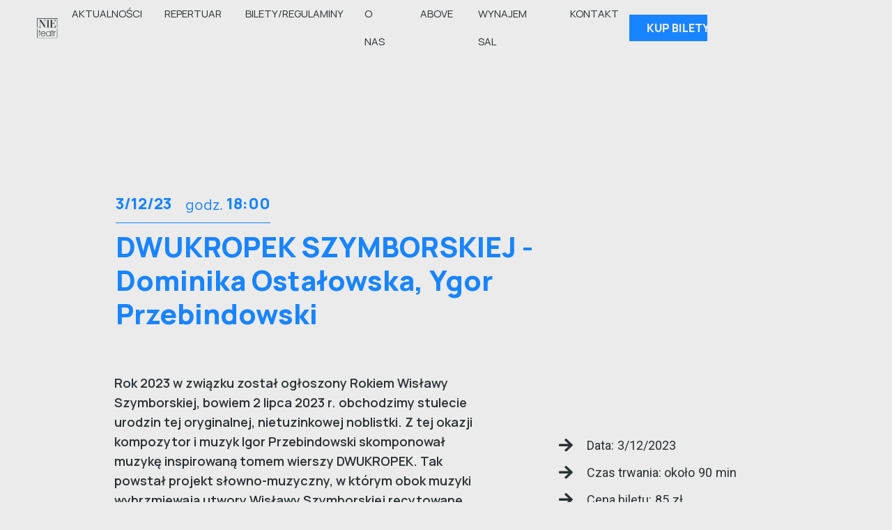

--- FILE ---
content_type: text/html
request_url: https://www.nieteatr.pl/wydarzenia/dwukropek-szymborskiej-projekt-slowno-muzyczny-igor-przebindowski-dominika-ostalowska
body_size: 20392
content:
<!DOCTYPE html><!-- This site was created in Webflow. https://webflow.com --><!-- Last Published: Fri Jan 16 2026 08:06:37 GMT+0000 (Coordinated Universal Time) --><html data-wf-domain="www.nieteatr.pl" data-wf-page="6499627c652f0648a09f8ac5" data-wf-site="6499627c652f0648a09f8a6b" lang="pl" data-wf-collection="6499627c652f0648a09f8a76" data-wf-item-slug="dwukropek-szymborskiej-projekt-slowno-muzyczny-igor-przebindowski-dominika-ostalowska"><head><meta charset="utf-8"/><title>Nie Teatr</title><meta content="width=device-width, initial-scale=1" name="viewport"/><meta content="Webflow" name="generator"/><link href="https://cdn.prod.website-files.com/6499627c652f0648a09f8a6b/css/nieteatr-75ebcbc1e1c434b045805f2c3dd00b.webflow.shared.4c0dc2ca2.css" rel="stylesheet" type="text/css" integrity="sha384-TA3Cyiq6PUQNgMq2gNOIpyoJJREzWtd0psyVGFRMeiItCFIUeufLX8N+Cgav98t2" crossorigin="anonymous"/><link href="https://fonts.googleapis.com" rel="preconnect"/><link href="https://fonts.gstatic.com" rel="preconnect" crossorigin="anonymous"/><script src="https://ajax.googleapis.com/ajax/libs/webfont/1.6.26/webfont.js" type="text/javascript"></script><script type="text/javascript">WebFont.load({  google: {    families: ["Manrope:200,regular,600,800:latin,latin-ext"]  }});</script><script src="https://use.typekit.net/qkn0upi.js" type="text/javascript"></script><script type="text/javascript">try{Typekit.load();}catch(e){}</script><script type="text/javascript">!function(o,c){var n=c.documentElement,t=" w-mod-";n.className+=t+"js",("ontouchstart"in o||o.DocumentTouch&&c instanceof DocumentTouch)&&(n.className+=t+"touch")}(window,document);</script><link href="https://cdn.prod.website-files.com/6499627c652f0648a09f8a6b/6499627c652f0648a09f8afe_favicon-32.png" rel="shortcut icon" type="image/x-icon"/><link href="https://cdn.prod.website-files.com/6499627c652f0648a09f8a6b/6499627c652f0648a09f8aff_favicon-big.png" rel="apple-touch-icon"/><script src="https://www.google.com/recaptcha/api.js" type="text/javascript"></script><script type="text/javascript">!function(f,b,e,v,n,t,s){if(f.fbq)return;n=f.fbq=function(){n.callMethod?n.callMethod.apply(n,arguments):n.queue.push(arguments)};if(!f._fbq)f._fbq=n;n.push=n;n.loaded=!0;n.version='2.0';n.agent='plwebflow';n.queue=[];t=b.createElement(e);t.async=!0;t.src=v;s=b.getElementsByTagName(e)[0];s.parentNode.insertBefore(t,s)}(window,document,'script','https://connect.facebook.net/en_US/fbevents.js');fbq('init', '192804749481923');fbq('track', 'PageView');</script><!-- Global site tag (gtag.js) - Google Analytics -->
<script async src="https://www.googletagmanager.com/gtag/js?id=G-RZYH2ZEJWQ"></script>
<script>
  window.dataLayer = window.dataLayer || [];
  function gtag(){dataLayer.push(arguments);}
  gtag('js', new Date());

  gtag('config', 'G-RZYH2ZEJWQ');
</script>
<!-- Global site tag (gtag.js) - Google Analytics -->
<script async src="https://www.googletagmanager.com/gtag/js?id=UA-201386548-1">
</script>
<!-- Google Tag Manager -->
<script>(function(w,d,s,l,i){w[l]=w[l]||[];w[l].push({'gtm.start':
new Date().getTime(),event:'gtm.js'});var f=d.getElementsByTagName(s)[0],
j=d.createElement(s),dl=l!='dataLayer'?'&l='+l:'';j.async=true;j.src=
'https://www.googletagmanager.com/gtm.js?id='+i+dl;f.parentNode.insertBefore(j,f);
})(window,document,'script','dataLayer','GTM-N7C5MVQ');</script>
<!-- End Google Tag Manager -->
<script>
  window.dataLayer = window.dataLayer || [];
  function gtag(){dataLayer.push(arguments);}
  gtag('js', new Date());

  gtag('config', 'UA-201386548-1');
</script>
<meta name="facebook-domain-verification" content="9kfmsn8v4tuzwbi0426uo6525tfno3" />
<!-- Facebook Pixel Code -->

<script>

!function(f,b,e,v,n,t,s)

{if(f.fbq)return;n=f.fbq=function(){n.callMethod?

n.callMethod.apply(n,arguments):n.queue.push(arguments)};

if(!f._fbq)f._fbq=n;n.push=n;n.loaded=!0;n.version='2.0';

n.queue=[];t=b.createElement(e);t.async=!0;

t.src=v;s=b.getElementsByTagName(e)[0];

s.parentNode.insertBefore(t,s)}(window, document,'script',

'https://connect.facebook.net/en_US/fbevents.js');

fbq('init', '192804749481923');

fbq('track', 'PageView');

</script>

<noscript><img height="1" width="1" style="display:none"

src="https://www.facebook.com/tr?id=192804749481923&ev=PageView&noscript=1"

/></noscript>

<!-- End Facebook Pixel Code -->
<script>
window.TF_API_URL = 'https://api.ticket-funnel.com/graphql/';
window.TF_TERMS_URL = 'https://www.nieteatr.pl/bilety/';
 
var cssId = 'tf-css';

  if (!document.getElementById(cssId)) {
    var head  = document.getElementsByTagName('head')[0];
    var link  = document.createElement('link');
    link.id   = cssId;
    link.rel  = 'stylesheet';
    link.type = 'text/css';
    link.href = 'https://nieteatr-widget.ticket-funnel.com/static/css/main.css';
    link.media = 'all';
    head.appendChild(link);
   
    var tfScript = document.createElement('script');
    tfScript.id = 'tf-js';
    tfScript.src = 'https://nieteatr-widget.ticket-funnel.com/static/js/main.js';
    head.appendChild(tfScript);
  }

</script>
</head><body class="body"><div class="w-embed w-iframe"><!-- Google Tag Manager (noscript) -->
<noscript><iframe src="https://www.googletagmanager.com/ns.html?id=GTM-N7C5MVQ"
height="0" width="0" style="display:none;visibility:hidden"></iframe></noscript>
<!-- End Google Tag Manager (noscript) --></div><div data-collapse="medium" data-animation="default" data-duration="400" data-easing="ease" data-easing2="ease" role="banner" class="navbar w-nav"><div class="container nav"><a href="/" class="brand-link w-nav-brand"><img src="https://cdn.prod.website-files.com/6499627c652f0648a09f8a6b/6499627c652f0648a09f8a9a_logo-nieTeatr-black.svg" loading="lazy" width="50" alt=""/></a><nav role="navigation" class="nav-menu w-nav-menu"><a href="/aktualnosci" class="nav-link w-nav-link">Aktualności</a><a href="/repertuar" class="nav-link w-nav-link">Repertuar</a><a href="/bilety" class="nav-link w-nav-link">Bilety/REGULAMINY</a><a href="/o-nas" class="nav-link w-nav-link">o nas</a><a href="https://www.abovespot.pl/" target="_blank" class="nav-link w-nav-link">ABOVE</a><a href="/najem-sal" class="nav-link w-nav-link">WYnajem sal</a><a href="/kontakt" class="nav-link w-nav-link">kontakt</a></nav><a data-w-id="917337cb-7579-a0d4-e1da-5aefa74bd49f" href="#/tf/events/" class="button atc nav w-inline-block w-clearfix"><div class="button-float">kup bilety</div><img src="https://cdn.prod.website-files.com/6499627c652f0648a09f8a6b/6499627c652f0648a09f8a9b_arrow-right-white.svg" loading="lazy" alt="" class="arrow-right in-button"/></a><div class="menu-button-open w-nav-button"><div class="icon-3 w-icon-nav-menu"></div></div></div></div><div class="section-top event-hero"><div style="background-image:url(&quot;https://cdn.prod.website-files.com/6499627c652f0648a09f8a6e/6565dbf4812f3395744f8199_wiecz%C3%B3r%20poetycko-muzyczny%20(1).avif&quot;)" class="container event-page desktop"><div style="border-color:hsla(212.0869565217391, 100.00%, 54.90%, 1.00)" class="flex-h left"><h1 style="color:hsla(212.0869565217391, 100.00%, 54.90%, 1.00)" class="date-event-page">3/12/23</h1><div style="color:hsla(212.0869565217391, 100.00%, 54.90%, 1.00)" class="text-block-7">godz.</div><h1 style="color:hsla(212.0869565217391, 100.00%, 54.90%, 1.00)" class="date-event-page hour1">18:00</h1><h1 style="color:hsla(212.0869565217391, 100.00%, 54.90%, 1.00)" class="date-event-page hour2 w-condition-invisible w-dyn-bind-empty"></h1><h1 style="color:hsla(212.0869565217391, 100.00%, 54.90%, 1.00)" class="date-event-page hour3 w-condition-invisible w-dyn-bind-empty"></h1></div><h1 style="color:hsla(212.0869565217391, 100.00%, 54.90%, 1.00)" class="h1-event-page">DWUKROPEK SZYMBORSKIEJ - Dominika Ostałowska, Ygor Przebindowski </h1></div><div style="background-image:url(&quot;https://cdn.prod.website-files.com/6499627c652f0648a09f8a6e/64a126dd5e40746442fb910b_Untitled%20design%20-%202023-07-01T230252.222.avif&quot;)" class="container event-page mobile"><div style="border-color:hsla(212.0869565217391, 100.00%, 54.90%, 1.00)" class="flex-h left"><h1 style="color:hsla(212.0869565217391, 100.00%, 54.90%, 1.00)" class="date-event-page">3/12/23</h1><div style="color:hsla(212.0869565217391, 100.00%, 54.90%, 1.00)" class="text-block-7">godz.</div><h1 style="color:hsla(212.0869565217391, 100.00%, 54.90%, 1.00)" class="date-event-page">18:00</h1></div><h1 style="color:hsla(212.0869565217391, 100.00%, 54.90%, 1.00)" class="h1-event-page">DWUKROPEK SZYMBORSKIEJ - Dominika Ostałowska, Ygor Przebindowski </h1><a data-w-id="d93b46f4-fd91-1e98-2135-f5f5c9b392ed" href="https://www.nieteatr.pl/#/tf/event/710" class="button event-hero atc w-inline-block w-clearfix"><div class="button-float">kup bilety</div><img src="https://cdn.prod.website-files.com/6499627c652f0648a09f8a6b/6499627c652f0648a09f8a9b_arrow-right-white.svg" loading="lazy" alt="" class="arrow-right in-button"/></a></div></div><div><div class="container no-pad"><div class="flex-v _60"><p class="event-lead">Rok 2023 w związku został ogłoszony Rokiem Wisławy Szymborskiej, bowiem 2 lipca 2023 r. obchodzimy stulecie urodzin tej oryginalnej, nietuzinkowej noblistki. Z tej okazji kompozytor i muzyk Igor Przebindowski skomponował muzykę inspirowaną tomem wierszy DWUKROPEK. Tak powstał projekt słowno-muzyczny, w którym obok muzyki wybrzmiewają utwory Wisławy Szymborskiej recytowane przez znakomitą aktorkę, Dominikę Ostałowską. Zapraszamy, aby 3 grudnia wspólnie w Nie Teatrze zwieńczyć Rok Wisławy Szymborskiej. </p><div class="event-content w-richtext"><p>“Dwukropek Szymborskiej..” to projekt słowno - muzyczny poświęcony wybitnej polskiej poetce i pisarce Wisławie Szymborskiej, w setną rocznicę urodzin. Rok 2023 będzie rokiem Wisławy Szymborskiej, i został objęty honorowym patronatem Prezydenta Polski i Ministerstwa Kultury. Wisława Szymborska na stałe wpisała się w historię literatury polskiej, co więcej wpisała się w sposób nieoczywisty. Swoimi dokonaniami zajęła na jej karcie miejsce szczególne, odrębne, fascynujące, co zostało docenione na świecie poprzez wyróżnienie Wisławy Szymborskiej literacką nagrodą Nobla. Od 1929 roku Wisława Szymborska mieszkała w Krakowie, gdzie debiutowała w 1945 na łamach „ Dziennika Polskiego ” wierszem &quot;Szukam słowa&quot;. W 1952 w Spółdzielni Wydawniczej „Czytelnik” wydała pierwszy tom poetycki &quot;Dlatego żyjemy&quot;, w tymsamym roku została członkinią Związku Literatów Polskich. W latach 1953–1966była kierowniczką działu poezji tygodnika „Życie Literackie”, następnie wlatach 1967– 1981 publikowała w nim felietony &quot;Lektury nadobowiązkowe&quot;, które pisała do 2002. W 1983 roku nawiązała współpracę z „Tygodnikiem Powszechnym”. Od 1988 roku była członkinią PEN Clubu, a od 2001roku członkinią honorową Amerykańskiej Akademii Sztuki i Literatury. Szymborska była nierozerwalnie związana z Krakowem i wielokrotnie podkreślała swoje przywiązanie do tego miasta. W twórczości Wisławy Szymborskiej ważne miejsce zajmują także limeryki, z tego względu zasiadała ona w Loży Limeryków. Wisława Szymborska uznawana jest również za twórczynię i propagatorkę takich żartobliwych gatunków literackich, jak lepieje, moskaliki, odwódki i altruiki. Należy do najczęściej tłumaczonych polskich autorów. Jej książki zostały przetłumaczone na 42 języki. W projekcie “Dwukropek Szymborskiej”,  Ygor Przebindowski sięgnął do wyjątkowej twórczości autorki i skomponował muzykę inspirowaną jej poezją. Jej wiersze z tomu poezji “Dwukropek” stały się punktem wyjścia do tej muzycznej podróży. Choć od śmierci Szymborskiej minie 10lat, dokonania artystki nie przestają zachwycać i inspirować. Podczas koncertu na scenie obok Ygora Przebindowskiego występuje znakomita polska aktorka Dominika Ostałowska, która pomiędzy muzycznymi utworami recytuje poezję naszej słynnej noblistki.</p><p><strong>Igor “Ygor” Przebindowski </strong></p><p>Muzyk,  kompozytor, multiinstrumentalista. Absolwent Akademii Muzycznej w Katowicach na Wydziale Jazzu i Muzyki Rozrywkowej w klasie wibrafonu. Uczeń wybitnego wibrafonisty Bernarda Maselego. Autor muzyki teatralnej i filmowej. Współpracuje od wielu lat z teatrami, komponując i wykonując muzykę na żywo. Skomponował muzykę do ponad 40 spektakli teatralnych. Współpracował z wybitnymi reżyserami m.in. Agnieszką Glińską, Iwanem Wyrypajewem, Piotrem Cieplakiem, Grzegorzem Wiśniewskim, Anną Augustynowicz. Spektakle z jego muzyką były wystawiane w Warszawie w teatrze Dramatycznym, Studio, Na Woli, Och-Teatrze, Polonii, Montowni, Lalce, Capitolu, Imce, Żydowskim, Młynie, WARSawy, Kamienicy, Komedii, Rampie oraz w teatrze Współczesnym w Szczecinie i w Krakowie w Bagateli…Tworzy również muzykę do filmów, dokumentów oraz seriali telewizyjnych, m.in. “Mąż czynie mąż” - (2015 serial TVN), “Anioły Żegoty” - (2017 film TVP), “Przepis na sukces” - (2018 film TVP),”Niepokonany. Opowieść o generale Stanisławie Maczku(2019 film TVP), “Jerzy Kosiński - prawda przyjaciela” (2021 film TVN), “Na północ od piekła” (2021 TVP film). Komponował muzykę do Teatru Polskiego Radia m.in. “Uciekłami przepióreczka” Teatr Radia PR II (2018) “Nadwrażliwi” Teatr Radia PR 2 (2020). Jest producentem i kompozytorem albumów studyjnych m.in. Jarosława Wasika “Nie dotykaj”(20010), Kamili Kraus “ Brajlem”(2009), Halinki Mlynkovej “Etnoteka” (2011). Od 2013 roku jest współtwórcą i gospodarzem cyklu audycji dla dzieci  pt. ”Mała Akademii Piosenki”, które odbywają cyklicznie w Muzeum Polskiej Piosenki w Opolu, z udziałem polskich gwiazd estrady m. in. Natalia Kukulska, Anna Jurksztowicz, Kuba Badach, Lora Szafran, Dorota Miśkiewicz, Krzysztof Antkowiak, Katarzyna Gronieci inni. W 2012 roku wydawnictwem Polskiego Radia ukazała się pierwsza autorska płyta, z muzyką Przebindowskiego pt. ”POWIDOKI”, do udziału której zaprosił wybitnych polskich muzyków, m. in. Grzech Piotrowski, Mateusz Smoczyński, Paweł Kaczmarczyk…Dwa lata później, z okazji 70-tej rocznicy wybuchu Powstania Warszawskiego, ukazała się druga autorska płyta pt. ”POWIDOKI POWSTANIA WARSZAWSKIEGO”. Patronem płyty jest Muzeum Powstania w Warszawie. Jesienią 2020 roku ukazała się trzecia autorska płyta pt. ”POWIDOKI PÓŁNOCY”, której Honorowy Patronat objęła Ambasada Norwegii. W tym samy czasie pojawiła się na rynku literackim książka, opowiadanie pt. ”AUKCJA”, która jest debiutem literackim.</p><p>‍</p></div><div class="flex-v"><h3 class="heading-43">Artyści:</h3><div class="obsada w-dyn-list"><div role="list" class="obsada-list w-dyn-items"><div role="listitem" class="w-dyn-item"><div class="obsada-wrapper"><img alt="" loading="lazy" src="https://cdn.prod.website-files.com/6499627c652f0648a09f8a6e/64a12ca1768364b61f9e5a3d_Teatr-M%C5%81YN_Ygor-Przebindowski_fot.-Rafa%C5%82-Latoszek-870x490.avif" sizes="(max-width: 479px) 42vw, (max-width: 767px) 24vw, (max-width: 991px) 14vw, 120px" srcset="https://cdn.prod.website-files.com/6499627c652f0648a09f8a6e/64a12ca1768364b61f9e5a3d_Teatr-M%C5%81YN_Ygor-Przebindowski_fot.-Rafa%C5%82-Latoszek-870x490-p-500.avif 500w, https://cdn.prod.website-files.com/6499627c652f0648a09f8a6e/64a12ca1768364b61f9e5a3d_Teatr-M%C5%81YN_Ygor-Przebindowski_fot.-Rafa%C5%82-Latoszek-870x490.avif 870w" class="obsada-img"/><img alt="" loading="lazy" src="" class="obsada-img dodatkowe w-condition-invisible w-dyn-bind-empty"/><div class="obsada-name">Igor Przebindowski</div></div></div><div role="listitem" class="w-dyn-item"><div class="obsada-wrapper"><img alt="" loading="lazy" src="https://cdn.prod.website-files.com/6499627c652f0648a09f8a6e/64a12ce2768364b61f9e8d23_DO%20sq.avif" class="obsada-img"/><img alt="" loading="lazy" src="" class="obsada-img dodatkowe w-condition-invisible w-dyn-bind-empty"/><div class="obsada-name">Dominika Ostałowska</div></div></div></div></div></div></div><div class="flex-v _40 event"><div class="event-info-box"><img src="https://cdn.prod.website-files.com/6499627c652f0648a09f8a6b/6499627c652f0648a09f8a9c_arrow-right.svg" loading="lazy" width="30" alt="" class="image-3"/><div>Data:</div><div class="dane">3/12/2023</div></div><div class="event-info-box"><img src="https://cdn.prod.website-files.com/6499627c652f0648a09f8a6b/6499627c652f0648a09f8a9c_arrow-right.svg" loading="lazy" width="30" alt="" class="image-3"/><div>Czas trwania: około</div><div class="dane">90</div><div>min</div></div><div class="event-info-box"><img src="https://cdn.prod.website-files.com/6499627c652f0648a09f8a6b/6499627c652f0648a09f8a9c_arrow-right.svg" loading="lazy" width="30" alt="" class="image-3"/><div>Cena biletu:</div><div class="dane">85</div><div>zł</div></div><div class="event-info-box godziny"><div class="event-info-box"><img src="https://cdn.prod.website-files.com/6499627c652f0648a09f8a6b/6499627c652f0648a09f8a9c_arrow-right.svg" loading="lazy" width="30" alt="" class="image-3 arrow-down"/><div>Godzina</div></div><div class="godziny-box _1"><div class="dane-godzina">18:00</div><a data-w-id="1a29ec61-5b7b-f30b-6a41-f1d72b18dcb6" href="https://www.nieteatr.pl/#/tf/event/710" class="button event-hero atc w-inline-block w-clearfix w-condition-invisible"><div class="button-float">kup bilety</div><img src="https://cdn.prod.website-files.com/6499627c652f0648a09f8a6b/6499627c652f0648a09f8a9b_arrow-right-white.svg" loading="lazy" alt="" class="arrow-right in-button"/></a></div><div class="godziny-box _2 w-condition-invisible"><div class="dane-godzina w-dyn-bind-empty"></div><a data-w-id="74af1bf4-b2bd-130e-4f06-39fe6a346f5e" href="#" class="button event-hero atc w-inline-block w-clearfix w-condition-invisible"><div class="button-float">kup bilety</div><img src="https://cdn.prod.website-files.com/6499627c652f0648a09f8a6b/6499627c652f0648a09f8a9b_arrow-right-white.svg" loading="lazy" alt="" class="arrow-right in-button"/></a></div><div class="godziny-box _3 w-condition-invisible"><div class="dane-godzina w-dyn-bind-empty"></div><a data-w-id="d4aa3995-c9ee-be0c-f3af-ae4c229195bb" href="#" class="button event-hero atc w-inline-block w-clearfix w-condition-invisible"><div class="button-float">kup bilety</div><img src="https://cdn.prod.website-files.com/6499627c652f0648a09f8a6b/6499627c652f0648a09f8a9b_arrow-right-white.svg" loading="lazy" alt="" class="arrow-right in-button"/></a></div><div class="godziny-box _4 w-condition-invisible"><div class="dane-godzina w-dyn-bind-empty"></div><a data-w-id="cacc6a77-f3dd-6ed2-672b-847d44c79b90" href="#" class="button event-hero atc w-inline-block w-clearfix"><div class="button-float">kup bilety</div><img src="https://cdn.prod.website-files.com/6499627c652f0648a09f8a6b/6499627c652f0648a09f8a9b_arrow-right-white.svg" loading="lazy" alt="" class="arrow-right in-button"/></a></div><div class="godziny-box _5 w-condition-invisible"><div class="dane-godzina w-dyn-bind-empty"></div><a data-w-id="dede2af7-1a99-7a5d-8ff1-281776a0cffa" href="#" class="button event-hero atc w-inline-block w-clearfix"><div class="button-float">kup bilety</div><img src="https://cdn.prod.website-files.com/6499627c652f0648a09f8a6b/6499627c652f0648a09f8a9b_arrow-right-white.svg" loading="lazy" alt="" class="arrow-right in-button"/></a></div></div><div class="flex-v event-book"><div class="text-block-8"><strong>Dlaczego warto zapisać się na newsletter? </strong>Poinformujemy Cię o nowościach w repertuarze, wydarzeniach specjalnych i innych aktywnościach realizowanych przez Nie Teatr. Same dobre wiadomości!</div><div class="spacer-m"></div><div class="html-embed w-embed w-script"><style type="text/css">@import url("https://assets.mlcdn.com/fonts.css?version=1719836");</style>
    <style type="text/css">
    /* LOADER */
    .ml-form-embedSubmitLoad {
      display: inline-block;
      width: 20px;
      height: 20px;
    }

    .g-recaptcha {
    transform: scale(1);
    -webkit-transform: scale(1);
    transform-origin: 0 0;
    -webkit-transform-origin: 0 0;
    height: ;
    }

    .sr-only {
      position: absolute;
      width: 1px;
      height: 1px;
      padding: 0;
      margin: -1px;
      overflow: hidden;
      clip: rect(0,0,0,0);
      border: 0;
    }

    .ml-form-embedSubmitLoad:after {
      content: " ";
      display: block;
      width: 11px;
      height: 11px;
      margin: 1px;
      border-radius: 50%;
      border: 4px solid #fff;
    border-color: #ffff #ffff #ffff transparent;
    animation: ml-form-embedSubmitLoad 1.2s linear infinite;
    }
    @keyframes ml-form-embedSubmitLoad {
      0% {
      transform: rotate(0deg);
      }
      100% {
      transform: rotate(360deg);
      }
    }
      #mlb2-16511434.ml-form-embedContainer {
        box-sizing: border-box;
        display: table;
        margin: 0 auto;
        position: static;
        width: 100% !important;
      }
      #mlb2-16511434.ml-form-embedContainer h4,
      #mlb2-16511434.ml-form-embedContainer p,
      #mlb2-16511434.ml-form-embedContainer span,
      #mlb2-16511434.ml-form-embedContainer button {
        text-transform: none !important;
        letter-spacing: normal !important;
      }
      #mlb2-16511434.ml-form-embedContainer .ml-form-embedWrapper {
        background-color: #ebebeb;
        
        border-width: 0px;
        border-color: transparent;
        border-radius: 4px;
        border-style: solid;
        box-sizing: border-box;
        display: inline-block !important;
        margin: 0;
        padding: 0;
        position: relative;
              }
      #mlb2-16511434.ml-form-embedContainer .ml-form-embedWrapper.embedPopup,
      #mlb2-16511434.ml-form-embedContainer .ml-form-embedWrapper.embedDefault { width: 400px; }
      #mlb2-16511434.ml-form-embedContainer .ml-form-embedWrapper.embedForm { max-width: 400px; width: 100%; }
      #mlb2-16511434.ml-form-embedContainer .ml-form-align-left { text-align: left; }
      #mlb2-16511434.ml-form-embedContainer .ml-form-align-center { text-align: center; }
      #mlb2-16511434.ml-form-embedContainer .ml-form-align-default { display: table-cell !important; vertical-align: middle !important; text-align: center !important; }
      #mlb2-16511434.ml-form-embedContainer .ml-form-align-right { text-align: right; }
      #mlb2-16511434.ml-form-embedContainer .ml-form-embedWrapper .ml-form-embedHeader img {
        border-top-left-radius: 4px;
        border-top-right-radius: 4px;
        height: auto;
        margin: 0 auto !important;
        max-width: 100%;
        width: undefinedpx;
      }
      #mlb2-16511434.ml-form-embedContainer .ml-form-embedWrapper .ml-form-embedBody,
      #mlb2-16511434.ml-form-embedContainer .ml-form-embedWrapper .ml-form-successBody {
        padding: 20px 20px 0 20px;
      }
      #mlb2-16511434.ml-form-embedContainer .ml-form-embedWrapper .ml-form-embedBody.ml-form-embedBodyHorizontal {
        padding-bottom: 0;
      }
      #mlb2-16511434.ml-form-embedContainer .ml-form-embedWrapper .ml-form-embedBody .ml-form-embedContent,
      #mlb2-16511434.ml-form-embedContainer .ml-form-embedWrapper .ml-form-successBody .ml-form-successContent {
        text-align: left;
        margin: 0 0 20px 0;
      }
      #mlb2-16511434.ml-form-embedContainer .ml-form-embedWrapper .ml-form-embedBody .ml-form-embedContent h4,
      #mlb2-16511434.ml-form-embedContainer .ml-form-embedWrapper .ml-form-successBody .ml-form-successContent h4 {
        color: #000000;
        font-family: 'Open Sans', Arial, Helvetica, sans-serif;
        font-size: 30px;
        font-weight: 400;
        margin: 0 0 10px 0;
        text-align: left;
        word-break: break-word;
      }
      #mlb2-16511434.ml-form-embedContainer .ml-form-embedWrapper .ml-form-embedBody .ml-form-embedContent p,
      #mlb2-16511434.ml-form-embedContainer .ml-form-embedWrapper .ml-form-successBody .ml-form-successContent p {
        color: #000000;
        font-family: 'Open Sans', Arial, Helvetica, sans-serif;
        font-size: 14px;
        font-weight: 400;
        line-height: 20px;
        margin: 0 0 10px 0;
        text-align: left;
      }
      #mlb2-16511434.ml-form-embedContainer .ml-form-embedWrapper .ml-form-embedBody .ml-form-embedContent ul,
      #mlb2-16511434.ml-form-embedContainer .ml-form-embedWrapper .ml-form-embedBody .ml-form-embedContent ol,
      #mlb2-16511434.ml-form-embedContainer .ml-form-embedWrapper .ml-form-successBody .ml-form-successContent ul,
      #mlb2-16511434.ml-form-embedContainer .ml-form-embedWrapper .ml-form-successBody .ml-form-successContent ol {
        color: #000000;
        font-family: 'Open Sans', Arial, Helvetica, sans-serif;
        font-size: 14px;
      }
      #mlb2-16511434.ml-form-embedContainer .ml-form-embedWrapper .ml-form-embedBody .ml-form-embedContent ol ol,
      #mlb2-16511434.ml-form-embedContainer .ml-form-embedWrapper .ml-form-successBody .ml-form-successContent ol ol {
        list-style-type: lower-alpha;
      }
      #mlb2-16511434.ml-form-embedContainer .ml-form-embedWrapper .ml-form-embedBody .ml-form-embedContent ol ol ol,
      #mlb2-16511434.ml-form-embedContainer .ml-form-embedWrapper .ml-form-successBody .ml-form-successContent ol ol ol {
        list-style-type: lower-roman;
      }
      #mlb2-16511434.ml-form-embedContainer .ml-form-embedWrapper .ml-form-embedBody .ml-form-embedContent p a,
      #mlb2-16511434.ml-form-embedContainer .ml-form-embedWrapper .ml-form-successBody .ml-form-successContent p a {
        color: #000000;
        text-decoration: underline;
      }

      #mlb2-16511434.ml-form-embedContainer .ml-form-embedWrapper .ml-block-form .ml-field-group {
        text-align: left!important;
      }

      #mlb2-16511434.ml-form-embedContainer .ml-form-embedWrapper .ml-block-form .ml-field-group label {
        margin-bottom: 5px;
        color: #333333;
        font-size: 14px;
        font-family: 'Open Sans', Arial, Helvetica, sans-serif;
        font-weight: bold; font-style: normal; text-decoration: none;;
        display: inline-block;
        line-height: 20px;
      }
      #mlb2-16511434.ml-form-embedContainer .ml-form-embedWrapper .ml-form-embedBody .ml-form-embedContent p:last-child,
      #mlb2-16511434.ml-form-embedContainer .ml-form-embedWrapper .ml-form-successBody .ml-form-successContent p:last-child {
        margin: 0;
      }
      #mlb2-16511434.ml-form-embedContainer .ml-form-embedWrapper .ml-form-embedBody form {
        margin: 0;
        width: 100%;
      }
      #mlb2-16511434.ml-form-embedContainer .ml-form-embedWrapper .ml-form-embedBody .ml-form-formContent,
      #mlb2-16511434.ml-form-embedContainer .ml-form-embedWrapper .ml-form-embedBody .ml-form-checkboxRow {
        margin: 0 0 20px 0;
        width: 100%;
      }
      #mlb2-16511434.ml-form-embedContainer .ml-form-embedWrapper .ml-form-embedBody .ml-form-checkboxRow {
        float: left;
      }
      #mlb2-16511434.ml-form-embedContainer .ml-form-embedWrapper .ml-form-embedBody .ml-form-formContent.horozintalForm {
        margin: 0;
        padding: 0 0 20px 0;
        width: 100%;
        height: auto;
        float: left;
      }
      #mlb2-16511434.ml-form-embedContainer .ml-form-embedWrapper .ml-form-embedBody .ml-form-fieldRow {
        margin: 0 0 10px 0;
        width: 100%;
      }
      #mlb2-16511434.ml-form-embedContainer .ml-form-embedWrapper .ml-form-embedBody .ml-form-fieldRow.ml-last-item {
        margin: 0;
      }
      #mlb2-16511434.ml-form-embedContainer .ml-form-embedWrapper .ml-form-embedBody .ml-form-fieldRow.ml-formfieldHorizintal {
        margin: 0;
      }
      #mlb2-16511434.ml-form-embedContainer .ml-form-embedWrapper .ml-form-embedBody .ml-form-fieldRow input {
        background-color: #ffffff !important;
        color: #333333 !important;
        border-color: #cccccc;
        border-radius: 4px !important;
        border-style: solid !important;
        border-width: 1px !important;
        font-family: 'Open Sans', Arial, Helvetica, sans-serif;
        font-size: 14px !important;
        height: auto;
        line-height: 21px !important;
        margin-bottom: 0;
        margin-top: 0;
        margin-left: 0;
        margin-right: 0;
        padding: 10px 10px !important;
        width: 100% !important;
        box-sizing: border-box !important;
        max-width: 100% !important;
      }
      #mlb2-16511434.ml-form-embedContainer .ml-form-embedWrapper .ml-form-embedBody .ml-form-fieldRow input::-webkit-input-placeholder,
      #mlb2-16511434.ml-form-embedContainer .ml-form-embedWrapper .ml-form-embedBody .ml-form-horizontalRow input::-webkit-input-placeholder { color: #333333; }

      #mlb2-16511434.ml-form-embedContainer .ml-form-embedWrapper .ml-form-embedBody .ml-form-fieldRow input::-moz-placeholder,
      #mlb2-16511434.ml-form-embedContainer .ml-form-embedWrapper .ml-form-embedBody .ml-form-horizontalRow input::-moz-placeholder { color: #333333; }

      #mlb2-16511434.ml-form-embedContainer .ml-form-embedWrapper .ml-form-embedBody .ml-form-fieldRow input:-ms-input-placeholder,
      #mlb2-16511434.ml-form-embedContainer .ml-form-embedWrapper .ml-form-embedBody .ml-form-horizontalRow input:-ms-input-placeholder { color: #333333; }

      #mlb2-16511434.ml-form-embedContainer .ml-form-embedWrapper .ml-form-embedBody .ml-form-fieldRow input:-moz-placeholder,
      #mlb2-16511434.ml-form-embedContainer .ml-form-embedWrapper .ml-form-embedBody .ml-form-horizontalRow input:-moz-placeholder { color: #333333; }

      #mlb2-16511434.ml-form-embedContainer .ml-form-embedWrapper .ml-form-embedBody .ml-form-fieldRow textarea, #mlb2-16511434.ml-form-embedContainer .ml-form-embedWrapper .ml-form-embedBody .ml-form-horizontalRow textarea {
        background-color: #ffffff !important;
        color: #333333 !important;
        border-color: #cccccc;
        border-radius: 4px !important;
        border-style: solid !important;
        border-width: 1px !important;
        font-family: 'Open Sans', Arial, Helvetica, sans-serif;
        font-size: 14px !important;
        height: auto;
        line-height: 21px !important;
        margin-bottom: 0;
        margin-top: 0;
        padding: 10px 10px !important;
        width: 100% !important;
        box-sizing: border-box !important;
        max-width: 100% !important;
      }

      #mlb2-16511434.ml-form-embedContainer .ml-form-embedWrapper .ml-form-embedBody .ml-form-fieldRow .custom-radio .custom-control-label::before, #mlb2-16511434.ml-form-embedContainer .ml-form-embedWrapper .ml-form-embedBody .ml-form-horizontalRow .custom-radio .custom-control-label::before, #mlb2-16511434.ml-form-embedContainer .ml-form-embedWrapper .ml-form-embedBody .ml-form-fieldRow .custom-checkbox .custom-control-label::before, #mlb2-16511434.ml-form-embedContainer .ml-form-embedWrapper .ml-form-embedBody .ml-form-horizontalRow .custom-checkbox .custom-control-label::before, #mlb2-16511434.ml-form-embedContainer .ml-form-embedWrapper .ml-form-embedBody .ml-form-embedPermissions .ml-form-embedPermissionsOptionsCheckbox .label-description::before, #mlb2-16511434.ml-form-embedContainer .ml-form-embedWrapper .ml-form-embedBody .ml-form-interestGroupsRow .ml-form-interestGroupsRowCheckbox .label-description::before, #mlb2-16511434.ml-form-embedContainer .ml-form-embedWrapper .ml-form-embedBody .ml-form-checkboxRow .label-description::before {
          border-color: #cccccc!important;
          background-color: #ffffff!important;
      }

      #mlb2-16511434.ml-form-embedContainer .ml-form-embedWrapper .ml-form-embedBody .ml-form-fieldRow input.custom-control-input[type="checkbox"]{
        box-sizing: border-box;
        padding: 0;
        position: absolute;
        z-index: -1;
        opacity: 0;
        margin-top: 5px;
        margin-left: -1.5rem;
        overflow: visible;
      }

      #mlb2-16511434.ml-form-embedContainer .ml-form-embedWrapper .ml-form-embedBody .ml-form-fieldRow .custom-checkbox .custom-control-label::before, #mlb2-16511434.ml-form-embedContainer .ml-form-embedWrapper .ml-form-embedBody .ml-form-horizontalRow .custom-checkbox .custom-control-label::before, #mlb2-16511434.ml-form-embedContainer .ml-form-embedWrapper .ml-form-embedBody .ml-form-embedPermissions .ml-form-embedPermissionsOptionsCheckbox .label-description::before, #mlb2-16511434.ml-form-embedContainer .ml-form-embedWrapper .ml-form-embedBody .ml-form-interestGroupsRow .ml-form-interestGroupsRowCheckbox .label-description::before, #mlb2-16511434.ml-form-embedContainer .ml-form-embedWrapper .ml-form-embedBody .ml-form-checkboxRow .label-description::before {
        border-radius: 4px!important;
      }


      #mlb2-16511434.ml-form-embedContainer .ml-form-embedWrapper .ml-form-embedBody .ml-form-checkboxRow input[type=checkbox]:checked~.label-description::after, #mlb2-16511434.ml-form-embedContainer .ml-form-embedWrapper .ml-form-embedBody .ml-form-embedPermissions .ml-form-embedPermissionsOptionsCheckbox input[type=checkbox]:checked~.label-description::after, #mlb2-16511434.ml-form-embedContainer .ml-form-embedWrapper .ml-form-embedBody .ml-form-fieldRow .custom-checkbox .custom-control-input:checked~.custom-control-label::after, #mlb2-16511434.ml-form-embedContainer .ml-form-embedWrapper .ml-form-embedBody .ml-form-horizontalRow .custom-checkbox .custom-control-input:checked~.custom-control-label::after, #mlb2-16511434.ml-form-embedContainer .ml-form-embedWrapper .ml-form-embedBody .ml-form-interestGroupsRow .ml-form-interestGroupsRowCheckbox input[type=checkbox]:checked~.label-description::after {
        background-image: url("data:image/svg+xml,%3csvg xmlns='http://www.w3.org/2000/svg' viewBox='0 0 8 8'%3e%3cpath fill='%23fff' d='M6.564.75l-3.59 3.612-1.538-1.55L0 4.26 2.974 7.25 8 2.193z'/%3e%3c/svg%3e");
      }

      #mlb2-16511434.ml-form-embedContainer .ml-form-embedWrapper .ml-form-embedBody .ml-form-fieldRow .custom-radio .custom-control-input:checked~.custom-control-label::after, #mlb2-16511434.ml-form-embedContainer .ml-form-embedWrapper .ml-form-embedBody .ml-form-fieldRow .custom-radio .custom-control-input:checked~.custom-control-label::after {
        background-image: url("data:image/svg+xml,%3csvg xmlns='http://www.w3.org/2000/svg' viewBox='-4 -4 8 8'%3e%3ccircle r='3' fill='%23fff'/%3e%3c/svg%3e");
      }

      #mlb2-16511434.ml-form-embedContainer .ml-form-embedWrapper .ml-form-embedBody .ml-form-fieldRow .custom-radio .custom-control-input:checked~.custom-control-label::before, #mlb2-16511434.ml-form-embedContainer .ml-form-embedWrapper .ml-form-embedBody .ml-form-horizontalRow .custom-radio .custom-control-input:checked~.custom-control-label::before, #mlb2-16511434.ml-form-embedContainer .ml-form-embedWrapper .ml-form-embedBody .ml-form-fieldRow .custom-checkbox .custom-control-input:checked~.custom-control-label::before, #mlb2-16511434.ml-form-embedContainer .ml-form-embedWrapper .ml-form-embedBody .ml-form-horizontalRow .custom-checkbox .custom-control-input:checked~.custom-control-label::before, #mlb2-16511434.ml-form-embedContainer .ml-form-embedWrapper .ml-form-embedBody .ml-form-embedPermissions .ml-form-embedPermissionsOptionsCheckbox input[type=checkbox]:checked~.label-description::before, #mlb2-16511434.ml-form-embedContainer .ml-form-embedWrapper .ml-form-embedBody .ml-form-interestGroupsRow .ml-form-interestGroupsRowCheckbox input[type=checkbox]:checked~.label-description::before, #mlb2-16511434.ml-form-embedContainer .ml-form-embedWrapper .ml-form-embedBody .ml-form-checkboxRow input[type=checkbox]:checked~.label-description::before  {
          border-color: #000000!important;
          background-color: #000000!important;
      }

      #mlb2-16511434.ml-form-embedContainer .ml-form-embedWrapper .ml-form-embedBody .ml-form-fieldRow .custom-radio .custom-control-label::before, #mlb2-16511434.ml-form-embedContainer .ml-form-embedWrapper .ml-form-embedBody .ml-form-horizontalRow .custom-radio .custom-control-label::before, #mlb2-16511434.ml-form-embedContainer .ml-form-embedWrapper .ml-form-embedBody .ml-form-fieldRow .custom-radio .custom-control-label::after, #mlb2-16511434.ml-form-embedContainer .ml-form-embedWrapper .ml-form-embedBody .ml-form-horizontalRow .custom-radio .custom-control-label::after, #mlb2-16511434.ml-form-embedContainer .ml-form-embedWrapper .ml-form-embedBody .ml-form-fieldRow .custom-checkbox .custom-control-label::before, #mlb2-16511434.ml-form-embedContainer .ml-form-embedWrapper .ml-form-embedBody .ml-form-fieldRow .custom-checkbox .custom-control-label::after, #mlb2-16511434.ml-form-embedContainer .ml-form-embedWrapper .ml-form-embedBody .ml-form-horizontalRow .custom-checkbox .custom-control-label::before, #mlb2-16511434.ml-form-embedContainer .ml-form-embedWrapper .ml-form-embedBody .ml-form-horizontalRow .custom-checkbox .custom-control-label::after {
           top: 2px;
           box-sizing: border-box;
      }

      #mlb2-16511434.ml-form-embedContainer .ml-form-embedWrapper .ml-form-embedBody .ml-form-embedPermissions .ml-form-embedPermissionsOptionsCheckbox .label-description::before, #mlb2-16511434.ml-form-embedContainer .ml-form-embedWrapper .ml-form-embedBody .ml-form-embedPermissions .ml-form-embedPermissionsOptionsCheckbox .label-description::after, #mlb2-16511434.ml-form-embedContainer .ml-form-embedWrapper .ml-form-embedBody .ml-form-checkboxRow .label-description::before, #mlb2-16511434.ml-form-embedContainer .ml-form-embedWrapper .ml-form-embedBody .ml-form-checkboxRow .label-description::after {
           top: 0px!important;
           box-sizing: border-box!important;
      }

      #mlb2-16511434.ml-form-embedContainer .ml-form-embedWrapper .ml-form-embedBody .ml-form-checkboxRow .label-description::before, #mlb2-16511434.ml-form-embedContainer .ml-form-embedWrapper .ml-form-embedBody .ml-form-checkboxRow .label-description::after {
        top: 0px!important;
           box-sizing: border-box!important;
      }

       #mlb2-16511434.ml-form-embedContainer .ml-form-embedWrapper .ml-form-embedBody .ml-form-interestGroupsRow .ml-form-interestGroupsRowCheckbox .label-description::after {
            top: 0px!important;
            box-sizing: border-box!important;
            position: absolute;
            left: -1.5rem;
            display: block;
            width: 1rem;
            height: 1rem;
            content: "";
       }

      #mlb2-16511434.ml-form-embedContainer .ml-form-embedWrapper .ml-form-embedBody .ml-form-interestGroupsRow .ml-form-interestGroupsRowCheckbox .label-description::before {
        top: 0px!important;
        box-sizing: border-box!important;
      }

      #mlb2-16511434.ml-form-embedContainer .ml-form-embedWrapper .ml-form-embedBody .custom-control-label::before {
          position: absolute;
          top: 4px;
          left: -1.5rem;
          display: block;
          width: 16px;
          height: 16px;
          pointer-events: none;
          content: "";
          background-color: #ffffff;
          border: #adb5bd solid 1px;
          border-radius: 50%;
      }

      #mlb2-16511434.ml-form-embedContainer .ml-form-embedWrapper .ml-form-embedBody .custom-control-label::after {
          position: absolute;
          top: 2px!important;
          left: -1.5rem;
          display: block;
          width: 1rem;
          height: 1rem;
          content: "";
      }

      #mlb2-16511434.ml-form-embedContainer .ml-form-embedWrapper .ml-form-embedBody .ml-form-embedPermissions .ml-form-embedPermissionsOptionsCheckbox .label-description::before, #mlb2-16511434.ml-form-embedContainer .ml-form-embedWrapper .ml-form-embedBody .ml-form-interestGroupsRow .ml-form-interestGroupsRowCheckbox .label-description::before, #mlb2-16511434.ml-form-embedContainer .ml-form-embedWrapper .ml-form-embedBody .ml-form-checkboxRow .label-description::before {
          position: absolute;
          top: 4px;
          left: -1.5rem;
          display: block;
          width: 16px;
          height: 16px;
          pointer-events: none;
          content: "";
          background-color: #ffffff;
          border: #adb5bd solid 1px;
          border-radius: 50%;
      }

      #mlb2-16511434.ml-form-embedContainer .ml-form-embedWrapper .ml-form-embedBody .ml-form-embedPermissions .ml-form-embedPermissionsOptionsCheckbox .label-description::after {
          position: absolute;
          top: 0px!important;
          left: -1.5rem;
          display: block;
          width: 1rem;
          height: 1rem;
          content: "";
      }

      #mlb2-16511434.ml-form-embedContainer .ml-form-embedWrapper .ml-form-embedBody .ml-form-checkboxRow .label-description::after {
          position: absolute;
          top: 0px!important;
          left: -1.5rem;
          display: block;
          width: 1rem;
          height: 1rem;
          content: "";
      }

      #mlb2-16511434.ml-form-embedContainer .ml-form-embedWrapper .ml-form-embedBody .custom-radio .custom-control-label::after {
          background: no-repeat 50%/50% 50%;
      }
      #mlb2-16511434.ml-form-embedContainer .ml-form-embedWrapper .ml-form-embedBody .custom-checkbox .custom-control-label::after, #mlb2-16511434.ml-form-embedContainer .ml-form-embedWrapper .ml-form-embedBody .ml-form-embedPermissions .ml-form-embedPermissionsOptionsCheckbox .label-description::after, #mlb2-16511434.ml-form-embedContainer .ml-form-embedWrapper .ml-form-embedBody .ml-form-interestGroupsRow .ml-form-interestGroupsRowCheckbox .label-description::after, #mlb2-16511434.ml-form-embedContainer .ml-form-embedWrapper .ml-form-embedBody .ml-form-checkboxRow .label-description::after {
          background: no-repeat 50%/50% 50%;
      }

      #mlb2-16511434.ml-form-embedContainer .ml-form-embedWrapper .ml-form-embedBody .ml-form-fieldRow .custom-control, #mlb2-16511434.ml-form-embedContainer .ml-form-embedWrapper .ml-form-embedBody .ml-form-horizontalRow .custom-control {
        position: relative;
        display: block;
        min-height: 1.5rem;
        padding-left: 1.5rem;
      }

      #mlb2-16511434.ml-form-embedContainer .ml-form-embedWrapper .ml-form-embedBody .ml-form-fieldRow .custom-radio .custom-control-input, #mlb2-16511434.ml-form-embedContainer .ml-form-embedWrapper .ml-form-embedBody .ml-form-horizontalRow .custom-radio .custom-control-input, #mlb2-16511434.ml-form-embedContainer .ml-form-embedWrapper .ml-form-embedBody .ml-form-fieldRow .custom-checkbox .custom-control-input, #mlb2-16511434.ml-form-embedContainer .ml-form-embedWrapper .ml-form-embedBody .ml-form-horizontalRow .custom-checkbox .custom-control-input {
          position: absolute;
          z-index: -1;
          opacity: 0;
          box-sizing: border-box;
          padding: 0;
      }

      #mlb2-16511434.ml-form-embedContainer .ml-form-embedWrapper .ml-form-embedBody .ml-form-fieldRow .custom-radio .custom-control-label, #mlb2-16511434.ml-form-embedContainer .ml-form-embedWrapper .ml-form-embedBody .ml-form-horizontalRow .custom-radio .custom-control-label, #mlb2-16511434.ml-form-embedContainer .ml-form-embedWrapper .ml-form-embedBody .ml-form-fieldRow .custom-checkbox .custom-control-label, #mlb2-16511434.ml-form-embedContainer .ml-form-embedWrapper .ml-form-embedBody .ml-form-horizontalRow .custom-checkbox .custom-control-label {
          color: #000000;
          font-size: 12px!important;
          font-family: 'Open Sans', Arial, Helvetica, sans-serif;
          line-height: 22px;
          margin-bottom: 0;
          position: relative;
          vertical-align: top;
          font-style: normal;
          font-weight: 700;
      }

      #mlb2-16511434.ml-form-embedContainer .ml-form-embedWrapper .ml-form-embedBody .ml-form-fieldRow .custom-select, #mlb2-16511434.ml-form-embedContainer .ml-form-embedWrapper .ml-form-embedBody .ml-form-horizontalRow .custom-select {
        background-color: #ffffff !important;
        color: #333333 !important;
        border-color: #cccccc;
        border-radius: 4px !important;
        border-style: solid !important;
        border-width: 1px !important;
        font-family: 'Open Sans', Arial, Helvetica, sans-serif;
        font-size: 14px !important;
        line-height: 20px !important;
        margin-bottom: 0;
        margin-top: 0;
        padding: 10px 28px 10px 12px !important;
        width: 100% !important;
        box-sizing: border-box !important;
        max-width: 100% !important;
        height: auto;
        display: inline-block;
        vertical-align: middle;
        background: url('https://assets.mlcdn.com/ml/images/default/dropdown.svg') no-repeat right .75rem center/8px 10px;
        -webkit-appearance: none;
        -moz-appearance: none;
        appearance: none;
      }


      #mlb2-16511434.ml-form-embedContainer .ml-form-embedWrapper .ml-form-embedBody .ml-form-horizontalRow {
        height: auto;
        width: 100%;
        float: left;
      }
      .ml-form-formContent.horozintalForm .ml-form-horizontalRow .ml-input-horizontal { width: 70%; float: left; }
      .ml-form-formContent.horozintalForm .ml-form-horizontalRow .ml-button-horizontal { width: 30%; float: left; }
      .ml-form-formContent.horozintalForm .ml-form-horizontalRow .ml-button-horizontal.labelsOn { padding-top: 25px;  }
      .ml-form-formContent.horozintalForm .ml-form-horizontalRow .horizontal-fields { box-sizing: border-box; float: left; padding-right: 10px;  }
      #mlb2-16511434.ml-form-embedContainer .ml-form-embedWrapper .ml-form-embedBody .ml-form-horizontalRow input {
        background-color: #ffffff;
        color: #333333;
        border-color: #cccccc;
        border-radius: 4px;
        border-style: solid;
        border-width: 1px;
        font-family: 'Open Sans', Arial, Helvetica, sans-serif;
        font-size: 14px;
        line-height: 20px;
        margin-bottom: 0;
        margin-top: 0;
        padding: 10px 10px;
        width: 100%;
        box-sizing: border-box;
        overflow-y: initial;
      }
      #mlb2-16511434.ml-form-embedContainer .ml-form-embedWrapper .ml-form-embedBody .ml-form-horizontalRow button {
        background-color: #1984ff !important;
        border-color: #1984ff;
        border-style: solid;
        border-width: 1px;
        border-radius: 0px;
        box-shadow: none;
        color: #ffff !important;
        cursor: pointer;
        font-family: 'Open Sans', Arial, Helvetica, sans-serif;
        font-size: 14px !important;
        font-weight: 700;
        line-height: 20px;
        margin: 0 !important;
        padding: 10px !important;
        width: 100%;
        height: auto;
      }
      #mlb2-16511434.ml-form-embedContainer .ml-form-embedWrapper .ml-form-embedBody .ml-form-horizontalRow button:hover {
        background-color: #333333 !important;
        border-color: #333333 !important;
      }
      #mlb2-16511434.ml-form-embedContainer .ml-form-embedWrapper .ml-form-embedBody .ml-form-checkboxRow input[type="checkbox"] {
        box-sizing: border-box;
        padding: 0;
        position: absolute;
        z-index: -1;
        opacity: 0;
        margin-top: 5px;
        margin-left: -1.5rem;
        overflow: visible;
      }
      #mlb2-16511434.ml-form-embedContainer .ml-form-embedWrapper .ml-form-embedBody .ml-form-checkboxRow .label-description {
        color: #000000;
        display: block;
        font-family: 'Open Sans', Arial, Helvetica, sans-serif;
        font-size: 12px;
        text-align: left;
        margin-bottom: 0;
        position: relative;
        vertical-align: top;
      }
      #mlb2-16511434.ml-form-embedContainer .ml-form-embedWrapper .ml-form-embedBody .ml-form-checkboxRow label {
        font-weight: normal;
        margin: 0;
        padding: 0;
        position: relative;
        display: block;
        min-height: 24px;
        padding-left: 24px;

      }
      #mlb2-16511434.ml-form-embedContainer .ml-form-embedWrapper .ml-form-embedBody .ml-form-checkboxRow label a {
        color: #000000;
        text-decoration: underline;
      }
      #mlb2-16511434.ml-form-embedContainer .ml-form-embedWrapper .ml-form-embedBody .ml-form-checkboxRow label p {
        color: #000000 !important;
        font-family: 'Open Sans', Arial, Helvetica, sans-serif !important;
        font-size: 12px !important;
        font-weight: normal !important;
        line-height: 18px !important;
        padding: 0 !important;
        margin: 0 5px 0 0 !important;
      }
      #mlb2-16511434.ml-form-embedContainer .ml-form-embedWrapper .ml-form-embedBody .ml-form-checkboxRow label p:last-child {
        margin: 0;
      }
      #mlb2-16511434.ml-form-embedContainer .ml-form-embedWrapper .ml-form-embedBody .ml-form-embedSubmit {
        margin: 0 0 20px 0;
        float: left;
        width: 100%;
      }
      #mlb2-16511434.ml-form-embedContainer .ml-form-embedWrapper .ml-form-embedBody .ml-form-embedSubmit button {
        background-color: #1984ff !important;
        border: none !important;
        border-radius: 0px !important;
        box-shadow: none !important;
        color: #ffff !important;
        cursor: pointer;
        font-family: 'Open Sans', Arial, Helvetica, sans-serif !important;
        font-size: 14px !important;
        font-weight: 700 !important;
        line-height: 21px !important;
        height: auto;
        padding: 10px !important;
        width: 100% !important;
        box-sizing: border-box !important;
      }
      #mlb2-16511434.ml-form-embedContainer .ml-form-embedWrapper .ml-form-embedBody .ml-form-embedSubmit button.loading {
        display: none;
      }
      #mlb2-16511434.ml-form-embedContainer .ml-form-embedWrapper .ml-form-embedBody .ml-form-embedSubmit button:hover {
        background-color: #333333 !important;
      }
      .ml-subscribe-close {
        width: 30px;
        height: 30px;
        background: url('https://assets.mlcdn.com/ml/images/default/modal_close.png') no-repeat;
        background-size: 30px;
        cursor: pointer;
        margin-top: -10px;
        margin-right: -10px;
        position: absolute;
        top: 0;
        right: 0;
      }
      .ml-error input, .ml-error textarea, .ml-error select {
        border-color: red!important;
      }

      .ml-error .custom-checkbox-radio-list {
        border: 1px solid red !important;
        border-radius: 4px;
        padding: 10px;
      }

      .ml-error .label-description,
      .ml-error .label-description p,
      .ml-error .label-description p a,
      .ml-error label:first-child {
        color: #ff0000 !important;
      }

      #mlb2-16511434.ml-form-embedContainer .ml-form-embedWrapper .ml-form-embedBody .ml-form-checkboxRow.ml-error .label-description p,
      #mlb2-16511434.ml-form-embedContainer .ml-form-embedWrapper .ml-form-embedBody .ml-form-checkboxRow.ml-error .label-description p:first-letter {
        color: #ff0000 !important;
      }
            @media only screen and (max-width: 400px){

        .ml-form-embedWrapper.embedDefault, .ml-form-embedWrapper.embedPopup { width: 100%!important; }
        .ml-form-formContent.horozintalForm { float: left!important; }
        .ml-form-formContent.horozintalForm .ml-form-horizontalRow { height: auto!important; width: 100%!important; float: left!important; }
        .ml-form-formContent.horozintalForm .ml-form-horizontalRow .ml-input-horizontal { width: 100%!important; }
        .ml-form-formContent.horozintalForm .ml-form-horizontalRow .ml-input-horizontal > div { padding-right: 0px!important; padding-bottom: 10px; }
        .ml-form-formContent.horozintalForm .ml-button-horizontal { width: 100%!important; }
        .ml-form-formContent.horozintalForm .ml-button-horizontal.labelsOn { padding-top: 0px!important; }

      }
    </style>

    
  
    
    

    
    

    
    

    

      
        
        
      

      
        
        
      

      

            
            
            
            
            
            
      

      

      
        
        
         
        
        
      

        
        
        
        
        
        
      

       

        
        
        
        
        
        
        
       


      
        
        
        
        
  



  
        
        
        
      


      
    
    
    
    
    
    
    
  

  
        
        
        
        
        
      

      
        
        
        
        
        
      

      
        
        
        
        
        
      

       

        
        
        
        
       

       
        
        
        
        
      

      
        
        
        
        
        
        
        
       

    

    


      


      

      
      

      

      





    

      
    <div id="mlb2-16511434" class="ml-form-embedContainer ml-subscribe-form ml-subscribe-form-16511434">
      <div class="ml-form-align-center ">
        <div class="ml-form-embedWrapper embedForm">

          
          

          <div class="ml-form-embedBody ml-form-embedBodyDefault row-form">

            <div class="ml-form-embedContent" style=" ">
              
                <h4>Zapisz się!</h4>
                
              
            </div>

            <form class="ml-block-form" action="https://assets.mailerlite.com/jsonp/983025/forms/127181077965964919/subscribe" data-code="" method="post" target="_blank">
              <div class="ml-form-formContent">
                

                  
                  <div class="ml-form-fieldRow ml-last-item">
                    <div class="ml-field-group ml-field-email ml-validate-email ml-validate-required">

                      


                      <!-- input -->
                      <input aria-label="email" aria-required="true" type="email" class="form-control" data-inputmask="" name="fields[email]" placeholder="Twój Email" autocomplete="email">
                      <!-- /input -->

                      <!-- textarea -->
                      
                      <!-- /textarea -->

                      <!-- select -->
                      
                      <!-- /select -->

                      <!-- checkboxes -->
            
            <!-- /checkboxes -->

                      <!-- radio -->
                      
                      <!-- /radio -->

                      <!-- countries -->
                      
                      <!-- /countries -->





                    </div>
                  </div>
                
              </div>

              

              <!-- Privacy policy -->
              
              <!-- /Privacy policy -->

              

              

              <div class="ml-form-checkboxRow ml-validate-required">
                
                  <label class="checkbox">
                    <input type="checkbox">
                    <div class="label-description">
                      <p>Wyrażam zgodę na otrzymywanie drogą elektroniczną na wskazany przeze mnie adres email informacji handlowej w rozumieniu art. 10 ust. 1 ustawy z dnia 18 lipca 2002 roku o świadczeniu usług drogą elektroniczną od Direction Group Poland Sp. z o.o., ul. Generała Władysława Andersa 38, IV piętro, 15-113 Białystok.</p>
                    </div>
                  </label>
                
              </div>






              
              <input type="hidden" name="ml-submit" value="1">

              <div class="ml-form-embedSubmit">
                
                  <button type="submit" class="primary">Zapisz się!</button>
                
                <button disabled="disabled" style="display: none;" type="button" class="loading">
                  <div class="ml-form-embedSubmitLoad"></div>
                  <span class="sr-only">Loading...</span>
                </button>
              </div>

              
              <input type="hidden" name="anticsrf" value="true">
            </form>
          </div>

          <div class="ml-form-successBody row-success" style="display: none">

            <div class="ml-form-successContent">
              
                <h4>Thank you!</h4>
                
                  <p>You have successfully joined our subscriber list.</p>
                
              
            </div>

          </div>
        </div>
      </div>
    </div>

  

  
  
  <script>
    function ml_webform_success_16511434() {
      var $ = ml_jQuery || jQuery;
      $('.ml-subscribe-form-16511434 .row-success').show();
      $('.ml-subscribe-form-16511434 .row-form').hide();
    }
      </script>
  
  
      <script src="https://groot.mailerlite.com/js/w/webforms.min.js?v2d8fb22bb5b3677f161552cd9e774127" type="text/javascript"></script>
        <script>
            fetch("https://assets.mailerlite.com/jsonp/983025/forms/127181077965964919/takel")
        </script></div></div></div></div><div id="main-events" class="container top-margin"><div class="section-head-wrapper"><h1 class="h1-section-name">Pozostałe wydarzenia</h1><a data-w-id="d3963955-eba5-f9c4-850d-511d5b636cc5" href="/repertuar" class="section-head-link w-inline-block"><div>zobacz wszystko</div><img src="https://cdn.prod.website-files.com/6499627c652f0648a09f8a6b/6499627c652f0648a09f8a9c_arrow-right.svg" loading="lazy" alt="" class="arrow-right in-button"/></a></div><div class="w-dyn-list"><div role="list" class="event-hero-feed-others w-dyn-items"><div role="listitem" class="w-dyn-item"><div class="event-box"><img src="https://cdn.prod.website-files.com/6499627c652f0648a09f8a6e/6929b38fbd38649ed87e7a57_adienr.jpg" loading="lazy" alt="" sizes="100vw" srcset="https://cdn.prod.website-files.com/6499627c652f0648a09f8a6e/6929b38fbd38649ed87e7a57_adienr-p-500.jpg 500w, https://cdn.prod.website-files.com/6499627c652f0648a09f8a6e/6929b38fbd38649ed87e7a57_adienr-p-800.jpg 800w, https://cdn.prod.website-files.com/6499627c652f0648a09f8a6e/6929b38fbd38649ed87e7a57_adienr-p-1080.jpg 1080w, https://cdn.prod.website-files.com/6499627c652f0648a09f8a6e/6929b38fbd38649ed87e7a57_adienr.jpg 1200w" class="event-card-img"/><div class="hero-events-txt-wrapper"><div class="event-box-date">23/1/2026</div><h1 class="h1-events-home">NAJLEPSZE OD NAJLEPSZYCH – Zaucha, Wodecki, Niemen - koncert Łukasza Jemioły</h1><p class="p-events-home">Koncert „Najlepsze od najlepszych” to spotkanie z utworami mistrzów: Czesława Niemena, Marka Grechuty, Zbigniewa Wodeckiego i innych wybitnych twórców polskiej piosenki w wykonaniu Łukasza Jemioły – artysty, który łączy wrażliwość, charyzmę i niezwykłą muzyczną wyobraźnię.</p><div class="event-buttons-wrapper"><a data-w-id="d0f988fa-cbf1-c617-2380-6a8f440578ac" href="/wydarzenia/najlepsze-od-najlepszych---zaucha-wodecki-niemen---koncert-lukasza-jemioly" class="button-light margin-bottom w-inline-block"><div>dowiedz się więcej</div><img src="https://cdn.prod.website-files.com/6499627c652f0648a09f8a6b/6499627c652f0648a09f8a9c_arrow-right.svg" loading="lazy" alt="" class="arrow-right in-button"/></a><a data-w-id="d0f988fa-cbf1-c617-2380-6a8f440578b0" href="https://www.nieteatr.pl/#/tf/events/2026-01-23" class="button atc w-inline-block w-clearfix"><div class="button-float">kup bilety</div><img src="https://cdn.prod.website-files.com/6499627c652f0648a09f8a6b/6499627c652f0648a09f8a9b_arrow-right-white.svg" loading="lazy" alt="" class="arrow-right in-button"/></a></div></div></div></div><div role="listitem" class="w-dyn-item"><div class="event-box"><img src="https://cdn.prod.website-files.com/6499627c652f0648a09f8a6e/691aff6bad5e6d5a708b68f6_Projekt%20bez%20nazwy%20-%202025-11-17T115240.922.jpg" loading="lazy" alt="" sizes="100vw" srcset="https://cdn.prod.website-files.com/6499627c652f0648a09f8a6e/691aff6bad5e6d5a708b68f6_Projekt%20bez%20nazwy%20-%202025-11-17T115240.922-p-500.jpg 500w, https://cdn.prod.website-files.com/6499627c652f0648a09f8a6e/691aff6bad5e6d5a708b68f6_Projekt%20bez%20nazwy%20-%202025-11-17T115240.922-p-800.jpg 800w, https://cdn.prod.website-files.com/6499627c652f0648a09f8a6e/691aff6bad5e6d5a708b68f6_Projekt%20bez%20nazwy%20-%202025-11-17T115240.922-p-1080.jpg 1080w, https://cdn.prod.website-files.com/6499627c652f0648a09f8a6e/691aff6bad5e6d5a708b68f6_Projekt%20bez%20nazwy%20-%202025-11-17T115240.922.jpg 1200w" class="event-card-img"/><div class="hero-events-txt-wrapper"><div class="event-box-date">24/1/2026</div><h1 class="h1-events-home">HISTORIA ŚWIATA W WERSJI SKRÓCONEJ - spektakl Teatru Scena Współczesna</h1><p class="p-events-home">Komediowo-musicalowa podróż wehikułem czasu po wszystkich przełomowych wydarzeniach i symbolicznych miejscach w historii ludzkości. „Historia świata w skróconej wersji” to typowy dla Teatru Scena Współczesna kabaretowy teatr symboli – tym razem zbudowany na bazie najbardziej istotnych wydarzeń ostatniego tysiąclecia.</p><div class="event-buttons-wrapper"><a data-w-id="d0f988fa-cbf1-c617-2380-6a8f440578ac" href="/wydarzenia/historia-swiata-w-wersji-skroconej---spektakl-teatru-scena-wspolczesna" class="button-light margin-bottom w-inline-block"><div>dowiedz się więcej</div><img src="https://cdn.prod.website-files.com/6499627c652f0648a09f8a6b/6499627c652f0648a09f8a9c_arrow-right.svg" loading="lazy" alt="" class="arrow-right in-button"/></a><a data-w-id="d0f988fa-cbf1-c617-2380-6a8f440578b0" href="https://www.nieteatr.pl/#/tf/event/1900" class="button atc w-inline-block w-clearfix"><div class="button-float">kup bilety</div><img src="https://cdn.prod.website-files.com/6499627c652f0648a09f8a6b/6499627c652f0648a09f8a9b_arrow-right-white.svg" loading="lazy" alt="" class="arrow-right in-button"/></a></div></div></div></div><div role="listitem" class="w-dyn-item"><div class="event-box"><img src="https://cdn.prod.website-files.com/6499627c652f0648a09f8a6e/69394caff25fa3f9b8335f74_Projekt%20bez%20nazwy%20-%202025-12-10T113139.460.jpg" loading="lazy" alt="" sizes="100vw" srcset="https://cdn.prod.website-files.com/6499627c652f0648a09f8a6e/69394caff25fa3f9b8335f74_Projekt%20bez%20nazwy%20-%202025-12-10T113139.460-p-500.jpg 500w, https://cdn.prod.website-files.com/6499627c652f0648a09f8a6e/69394caff25fa3f9b8335f74_Projekt%20bez%20nazwy%20-%202025-12-10T113139.460-p-800.jpg 800w, https://cdn.prod.website-files.com/6499627c652f0648a09f8a6e/69394caff25fa3f9b8335f74_Projekt%20bez%20nazwy%20-%202025-12-10T113139.460.jpg 1200w" class="event-card-img"/><div class="hero-events-txt-wrapper"><div class="event-box-date">30/1/2026</div><h1 class="h1-events-home">MUSICAL JAM LIVE XXI - Karina Komendera, Paulina Stekla, Sylwia Grobelna</h1><p class="p-events-home">21. odsłona cyklu Musical Jam Live będzie prawdziwym świętem kobiecych głosów, emocji i scenicznej charyzmy. Trzy wyjątkowe artystki: Sylwia Grobelna, Paulina Stekla i Karina Komendera - połączą swoje energie, by wykonać największe hity musicalu w poruszających interpretacjach.</p><div class="event-buttons-wrapper"><a data-w-id="d0f988fa-cbf1-c617-2380-6a8f440578ac" href="/wydarzenia/musical-jam-live-xxi---karina-komendera-paulina-grochowska-stekla-sylwia-grobelna" class="button-light margin-bottom w-inline-block"><div>dowiedz się więcej</div><img src="https://cdn.prod.website-files.com/6499627c652f0648a09f8a6b/6499627c652f0648a09f8a9c_arrow-right.svg" loading="lazy" alt="" class="arrow-right in-button"/></a><a data-w-id="d0f988fa-cbf1-c617-2380-6a8f440578b0" href="https://www.nieteatr.pl/#/tf/event/1947" class="button atc w-inline-block w-clearfix"><div class="button-float">kup bilety</div><img src="https://cdn.prod.website-files.com/6499627c652f0648a09f8a6b/6499627c652f0648a09f8a9b_arrow-right-white.svg" loading="lazy" alt="" class="arrow-right in-button"/></a></div></div></div></div></div></div></div></div><div class="footer"><div class="container footer"><div class="footer-box"><div class="footer-column"><img src="https://cdn.prod.website-files.com/6499627c652f0648a09f8a6b/6499627c652f0648a09f8a96_logo-nie-teatr-white.svg" loading="lazy" width="75" alt="" class="logo-footer"/></div><div class="footer-column _2nd"><h3 class="h3-footer">NIE TEATR</h3><a href="/" class="foot-link">Strona główna</a><a href="/aktualnosci" class="foot-link">Aktualności</a><a href="/repertuar" class="foot-link">Repertuar</a><a href="/bilety" class="foot-link">Bilety</a><a href="/o-nas" class="foot-link">O nas</a><a href="/najem-sal" class="foot-link">Najem sal</a><a href="#" class="foot-link">Kontakt</a><div class="divider light"></div><a href="/polityka-prywatnosci" class="foot-link">Polityka prywatności</a></div><div class="footer-column"><div class="social-wrapper2"><a href="https://www.facebook.com/nieteatr.bialystok" target="_blank" class="social-link2 w-inline-block"><img src="https://cdn.prod.website-files.com/6499627c652f0648a09f8a6b/6499627c652f0648a09f8a9d_icon-facebook.svg" loading="lazy" alt=""/></a><a href="https://www.instagram.com/nie_teatr/" class="social-link2 w-inline-block"><img src="https://cdn.prod.website-files.com/6499627c652f0648a09f8a6b/6499627c652f0648a09f8aa0_Icon-instagram.svg" loading="lazy" alt=""/></a></div></div></div><div class="footer-box newsletter"><div class="freshmail footer"><div class="html-embed w-embed w-script"><style type="text/css">@import url("https://assets.mlcdn.com/fonts.css?version=1719836");</style>
    <style type="text/css">
    /* LOADER */
    .ml-form-embedSubmitLoad {
      display: inline-block;
      width: 20px;
      height: 20px;
    }

    .g-recaptcha {
    transform: scale(1);
    -webkit-transform: scale(1);
    transform-origin: 0 0;
    -webkit-transform-origin: 0 0;
    height: ;
    }

    .sr-only {
      position: absolute;
      width: 1px;
      height: 1px;
      padding: 0;
      margin: -1px;
      overflow: hidden;
      clip: rect(0,0,0,0);
      border: 0;
    }

    .ml-form-embedSubmitLoad:after {
      content: " ";
      display: block;
      width: 11px;
      height: 11px;
      margin: 1px;
      border-radius: 50%;
      border: 4px solid #fff;
    border-color: #ffff #ffff #ffff transparent;
    animation: ml-form-embedSubmitLoad 1.2s linear infinite;
    }
    @keyframes ml-form-embedSubmitLoad {
      0% {
      transform: rotate(0deg);
      }
      100% {
      transform: rotate(360deg);
      }
    }
      #mlb2-16511434.ml-form-embedContainer {
        box-sizing: border-box;
        display: table;
        margin: 0 auto;
        position: static;
        width: 100% !important;
      }
      #mlb2-16511434.ml-form-embedContainer h4,
      #mlb2-16511434.ml-form-embedContainer p,
      #mlb2-16511434.ml-form-embedContainer span,
      #mlb2-16511434.ml-form-embedContainer button {
        text-transform: none !important;
        letter-spacing: normal !important;
      }
      #mlb2-16511434.ml-form-embedContainer .ml-form-embedWrapper {
        background-color: #ebebeb;
        
        border-width: 0px;
        border-color: transparent;
        border-radius: 4px;
        border-style: solid;
        box-sizing: border-box;
        display: inline-block !important;
        margin: 0;
        padding: 0;
        position: relative;
              }
      #mlb2-16511434.ml-form-embedContainer .ml-form-embedWrapper.embedPopup,
      #mlb2-16511434.ml-form-embedContainer .ml-form-embedWrapper.embedDefault { width: 400px; }
      #mlb2-16511434.ml-form-embedContainer .ml-form-embedWrapper.embedForm { max-width: 400px; width: 100%; }
      #mlb2-16511434.ml-form-embedContainer .ml-form-align-left { text-align: left; }
      #mlb2-16511434.ml-form-embedContainer .ml-form-align-center { text-align: center; }
      #mlb2-16511434.ml-form-embedContainer .ml-form-align-default { display: table-cell !important; vertical-align: middle !important; text-align: center !important; }
      #mlb2-16511434.ml-form-embedContainer .ml-form-align-right { text-align: right; }
      #mlb2-16511434.ml-form-embedContainer .ml-form-embedWrapper .ml-form-embedHeader img {
        border-top-left-radius: 4px;
        border-top-right-radius: 4px;
        height: auto;
        margin: 0 auto !important;
        max-width: 100%;
        width: undefinedpx;
      }
      #mlb2-16511434.ml-form-embedContainer .ml-form-embedWrapper .ml-form-embedBody,
      #mlb2-16511434.ml-form-embedContainer .ml-form-embedWrapper .ml-form-successBody {
        padding: 20px 20px 0 20px;
      }
      #mlb2-16511434.ml-form-embedContainer .ml-form-embedWrapper .ml-form-embedBody.ml-form-embedBodyHorizontal {
        padding-bottom: 0;
      }
      #mlb2-16511434.ml-form-embedContainer .ml-form-embedWrapper .ml-form-embedBody .ml-form-embedContent,
      #mlb2-16511434.ml-form-embedContainer .ml-form-embedWrapper .ml-form-successBody .ml-form-successContent {
        text-align: left;
        margin: 0 0 20px 0;
      }
      #mlb2-16511434.ml-form-embedContainer .ml-form-embedWrapper .ml-form-embedBody .ml-form-embedContent h4,
      #mlb2-16511434.ml-form-embedContainer .ml-form-embedWrapper .ml-form-successBody .ml-form-successContent h4 {
        color: #000000;
        font-family: 'Open Sans', Arial, Helvetica, sans-serif;
        font-size: 30px;
        font-weight: 400;
        margin: 0 0 10px 0;
        text-align: left;
        word-break: break-word;
      }
      #mlb2-16511434.ml-form-embedContainer .ml-form-embedWrapper .ml-form-embedBody .ml-form-embedContent p,
      #mlb2-16511434.ml-form-embedContainer .ml-form-embedWrapper .ml-form-successBody .ml-form-successContent p {
        color: #000000;
        font-family: 'Open Sans', Arial, Helvetica, sans-serif;
        font-size: 14px;
        font-weight: 400;
        line-height: 20px;
        margin: 0 0 10px 0;
        text-align: left;
      }
      #mlb2-16511434.ml-form-embedContainer .ml-form-embedWrapper .ml-form-embedBody .ml-form-embedContent ul,
      #mlb2-16511434.ml-form-embedContainer .ml-form-embedWrapper .ml-form-embedBody .ml-form-embedContent ol,
      #mlb2-16511434.ml-form-embedContainer .ml-form-embedWrapper .ml-form-successBody .ml-form-successContent ul,
      #mlb2-16511434.ml-form-embedContainer .ml-form-embedWrapper .ml-form-successBody .ml-form-successContent ol {
        color: #000000;
        font-family: 'Open Sans', Arial, Helvetica, sans-serif;
        font-size: 14px;
      }
      #mlb2-16511434.ml-form-embedContainer .ml-form-embedWrapper .ml-form-embedBody .ml-form-embedContent ol ol,
      #mlb2-16511434.ml-form-embedContainer .ml-form-embedWrapper .ml-form-successBody .ml-form-successContent ol ol {
        list-style-type: lower-alpha;
      }
      #mlb2-16511434.ml-form-embedContainer .ml-form-embedWrapper .ml-form-embedBody .ml-form-embedContent ol ol ol,
      #mlb2-16511434.ml-form-embedContainer .ml-form-embedWrapper .ml-form-successBody .ml-form-successContent ol ol ol {
        list-style-type: lower-roman;
      }
      #mlb2-16511434.ml-form-embedContainer .ml-form-embedWrapper .ml-form-embedBody .ml-form-embedContent p a,
      #mlb2-16511434.ml-form-embedContainer .ml-form-embedWrapper .ml-form-successBody .ml-form-successContent p a {
        color: #000000;
        text-decoration: underline;
      }

      #mlb2-16511434.ml-form-embedContainer .ml-form-embedWrapper .ml-block-form .ml-field-group {
        text-align: left!important;
      }

      #mlb2-16511434.ml-form-embedContainer .ml-form-embedWrapper .ml-block-form .ml-field-group label {
        margin-bottom: 5px;
        color: #333333;
        font-size: 14px;
        font-family: 'Open Sans', Arial, Helvetica, sans-serif;
        font-weight: bold; font-style: normal; text-decoration: none;;
        display: inline-block;
        line-height: 20px;
      }
      #mlb2-16511434.ml-form-embedContainer .ml-form-embedWrapper .ml-form-embedBody .ml-form-embedContent p:last-child,
      #mlb2-16511434.ml-form-embedContainer .ml-form-embedWrapper .ml-form-successBody .ml-form-successContent p:last-child {
        margin: 0;
      }
      #mlb2-16511434.ml-form-embedContainer .ml-form-embedWrapper .ml-form-embedBody form {
        margin: 0;
        width: 100%;
      }
      #mlb2-16511434.ml-form-embedContainer .ml-form-embedWrapper .ml-form-embedBody .ml-form-formContent,
      #mlb2-16511434.ml-form-embedContainer .ml-form-embedWrapper .ml-form-embedBody .ml-form-checkboxRow {
        margin: 0 0 20px 0;
        width: 100%;
      }
      #mlb2-16511434.ml-form-embedContainer .ml-form-embedWrapper .ml-form-embedBody .ml-form-checkboxRow {
        float: left;
      }
      #mlb2-16511434.ml-form-embedContainer .ml-form-embedWrapper .ml-form-embedBody .ml-form-formContent.horozintalForm {
        margin: 0;
        padding: 0 0 20px 0;
        width: 100%;
        height: auto;
        float: left;
      }
      #mlb2-16511434.ml-form-embedContainer .ml-form-embedWrapper .ml-form-embedBody .ml-form-fieldRow {
        margin: 0 0 10px 0;
        width: 100%;
      }
      #mlb2-16511434.ml-form-embedContainer .ml-form-embedWrapper .ml-form-embedBody .ml-form-fieldRow.ml-last-item {
        margin: 0;
      }
      #mlb2-16511434.ml-form-embedContainer .ml-form-embedWrapper .ml-form-embedBody .ml-form-fieldRow.ml-formfieldHorizintal {
        margin: 0;
      }
      #mlb2-16511434.ml-form-embedContainer .ml-form-embedWrapper .ml-form-embedBody .ml-form-fieldRow input {
        background-color: #ffffff !important;
        color: #333333 !important;
        border-color: #cccccc;
        border-radius: 4px !important;
        border-style: solid !important;
        border-width: 1px !important;
        font-family: 'Open Sans', Arial, Helvetica, sans-serif;
        font-size: 14px !important;
        height: auto;
        line-height: 21px !important;
        margin-bottom: 0;
        margin-top: 0;
        margin-left: 0;
        margin-right: 0;
        padding: 10px 10px !important;
        width: 100% !important;
        box-sizing: border-box !important;
        max-width: 100% !important;
      }
      #mlb2-16511434.ml-form-embedContainer .ml-form-embedWrapper .ml-form-embedBody .ml-form-fieldRow input::-webkit-input-placeholder,
      #mlb2-16511434.ml-form-embedContainer .ml-form-embedWrapper .ml-form-embedBody .ml-form-horizontalRow input::-webkit-input-placeholder { color: #333333; }

      #mlb2-16511434.ml-form-embedContainer .ml-form-embedWrapper .ml-form-embedBody .ml-form-fieldRow input::-moz-placeholder,
      #mlb2-16511434.ml-form-embedContainer .ml-form-embedWrapper .ml-form-embedBody .ml-form-horizontalRow input::-moz-placeholder { color: #333333; }

      #mlb2-16511434.ml-form-embedContainer .ml-form-embedWrapper .ml-form-embedBody .ml-form-fieldRow input:-ms-input-placeholder,
      #mlb2-16511434.ml-form-embedContainer .ml-form-embedWrapper .ml-form-embedBody .ml-form-horizontalRow input:-ms-input-placeholder { color: #333333; }

      #mlb2-16511434.ml-form-embedContainer .ml-form-embedWrapper .ml-form-embedBody .ml-form-fieldRow input:-moz-placeholder,
      #mlb2-16511434.ml-form-embedContainer .ml-form-embedWrapper .ml-form-embedBody .ml-form-horizontalRow input:-moz-placeholder { color: #333333; }

      #mlb2-16511434.ml-form-embedContainer .ml-form-embedWrapper .ml-form-embedBody .ml-form-fieldRow textarea, #mlb2-16511434.ml-form-embedContainer .ml-form-embedWrapper .ml-form-embedBody .ml-form-horizontalRow textarea {
        background-color: #ffffff !important;
        color: #333333 !important;
        border-color: #cccccc;
        border-radius: 4px !important;
        border-style: solid !important;
        border-width: 1px !important;
        font-family: 'Open Sans', Arial, Helvetica, sans-serif;
        font-size: 14px !important;
        height: auto;
        line-height: 21px !important;
        margin-bottom: 0;
        margin-top: 0;
        padding: 10px 10px !important;
        width: 100% !important;
        box-sizing: border-box !important;
        max-width: 100% !important;
      }

      #mlb2-16511434.ml-form-embedContainer .ml-form-embedWrapper .ml-form-embedBody .ml-form-fieldRow .custom-radio .custom-control-label::before, #mlb2-16511434.ml-form-embedContainer .ml-form-embedWrapper .ml-form-embedBody .ml-form-horizontalRow .custom-radio .custom-control-label::before, #mlb2-16511434.ml-form-embedContainer .ml-form-embedWrapper .ml-form-embedBody .ml-form-fieldRow .custom-checkbox .custom-control-label::before, #mlb2-16511434.ml-form-embedContainer .ml-form-embedWrapper .ml-form-embedBody .ml-form-horizontalRow .custom-checkbox .custom-control-label::before, #mlb2-16511434.ml-form-embedContainer .ml-form-embedWrapper .ml-form-embedBody .ml-form-embedPermissions .ml-form-embedPermissionsOptionsCheckbox .label-description::before, #mlb2-16511434.ml-form-embedContainer .ml-form-embedWrapper .ml-form-embedBody .ml-form-interestGroupsRow .ml-form-interestGroupsRowCheckbox .label-description::before, #mlb2-16511434.ml-form-embedContainer .ml-form-embedWrapper .ml-form-embedBody .ml-form-checkboxRow .label-description::before {
          border-color: #cccccc!important;
          background-color: #ffffff!important;
      }

      #mlb2-16511434.ml-form-embedContainer .ml-form-embedWrapper .ml-form-embedBody .ml-form-fieldRow input.custom-control-input[type="checkbox"]{
        box-sizing: border-box;
        padding: 0;
        position: absolute;
        z-index: -1;
        opacity: 0;
        margin-top: 5px;
        margin-left: -1.5rem;
        overflow: visible;
      }

      #mlb2-16511434.ml-form-embedContainer .ml-form-embedWrapper .ml-form-embedBody .ml-form-fieldRow .custom-checkbox .custom-control-label::before, #mlb2-16511434.ml-form-embedContainer .ml-form-embedWrapper .ml-form-embedBody .ml-form-horizontalRow .custom-checkbox .custom-control-label::before, #mlb2-16511434.ml-form-embedContainer .ml-form-embedWrapper .ml-form-embedBody .ml-form-embedPermissions .ml-form-embedPermissionsOptionsCheckbox .label-description::before, #mlb2-16511434.ml-form-embedContainer .ml-form-embedWrapper .ml-form-embedBody .ml-form-interestGroupsRow .ml-form-interestGroupsRowCheckbox .label-description::before, #mlb2-16511434.ml-form-embedContainer .ml-form-embedWrapper .ml-form-embedBody .ml-form-checkboxRow .label-description::before {
        border-radius: 4px!important;
      }


      #mlb2-16511434.ml-form-embedContainer .ml-form-embedWrapper .ml-form-embedBody .ml-form-checkboxRow input[type=checkbox]:checked~.label-description::after, #mlb2-16511434.ml-form-embedContainer .ml-form-embedWrapper .ml-form-embedBody .ml-form-embedPermissions .ml-form-embedPermissionsOptionsCheckbox input[type=checkbox]:checked~.label-description::after, #mlb2-16511434.ml-form-embedContainer .ml-form-embedWrapper .ml-form-embedBody .ml-form-fieldRow .custom-checkbox .custom-control-input:checked~.custom-control-label::after, #mlb2-16511434.ml-form-embedContainer .ml-form-embedWrapper .ml-form-embedBody .ml-form-horizontalRow .custom-checkbox .custom-control-input:checked~.custom-control-label::after, #mlb2-16511434.ml-form-embedContainer .ml-form-embedWrapper .ml-form-embedBody .ml-form-interestGroupsRow .ml-form-interestGroupsRowCheckbox input[type=checkbox]:checked~.label-description::after {
        background-image: url("data:image/svg+xml,%3csvg xmlns='http://www.w3.org/2000/svg' viewBox='0 0 8 8'%3e%3cpath fill='%23fff' d='M6.564.75l-3.59 3.612-1.538-1.55L0 4.26 2.974 7.25 8 2.193z'/%3e%3c/svg%3e");
      }

      #mlb2-16511434.ml-form-embedContainer .ml-form-embedWrapper .ml-form-embedBody .ml-form-fieldRow .custom-radio .custom-control-input:checked~.custom-control-label::after, #mlb2-16511434.ml-form-embedContainer .ml-form-embedWrapper .ml-form-embedBody .ml-form-fieldRow .custom-radio .custom-control-input:checked~.custom-control-label::after {
        background-image: url("data:image/svg+xml,%3csvg xmlns='http://www.w3.org/2000/svg' viewBox='-4 -4 8 8'%3e%3ccircle r='3' fill='%23fff'/%3e%3c/svg%3e");
      }

      #mlb2-16511434.ml-form-embedContainer .ml-form-embedWrapper .ml-form-embedBody .ml-form-fieldRow .custom-radio .custom-control-input:checked~.custom-control-label::before, #mlb2-16511434.ml-form-embedContainer .ml-form-embedWrapper .ml-form-embedBody .ml-form-horizontalRow .custom-radio .custom-control-input:checked~.custom-control-label::before, #mlb2-16511434.ml-form-embedContainer .ml-form-embedWrapper .ml-form-embedBody .ml-form-fieldRow .custom-checkbox .custom-control-input:checked~.custom-control-label::before, #mlb2-16511434.ml-form-embedContainer .ml-form-embedWrapper .ml-form-embedBody .ml-form-horizontalRow .custom-checkbox .custom-control-input:checked~.custom-control-label::before, #mlb2-16511434.ml-form-embedContainer .ml-form-embedWrapper .ml-form-embedBody .ml-form-embedPermissions .ml-form-embedPermissionsOptionsCheckbox input[type=checkbox]:checked~.label-description::before, #mlb2-16511434.ml-form-embedContainer .ml-form-embedWrapper .ml-form-embedBody .ml-form-interestGroupsRow .ml-form-interestGroupsRowCheckbox input[type=checkbox]:checked~.label-description::before, #mlb2-16511434.ml-form-embedContainer .ml-form-embedWrapper .ml-form-embedBody .ml-form-checkboxRow input[type=checkbox]:checked~.label-description::before  {
          border-color: #000000!important;
          background-color: #000000!important;
      }

      #mlb2-16511434.ml-form-embedContainer .ml-form-embedWrapper .ml-form-embedBody .ml-form-fieldRow .custom-radio .custom-control-label::before, #mlb2-16511434.ml-form-embedContainer .ml-form-embedWrapper .ml-form-embedBody .ml-form-horizontalRow .custom-radio .custom-control-label::before, #mlb2-16511434.ml-form-embedContainer .ml-form-embedWrapper .ml-form-embedBody .ml-form-fieldRow .custom-radio .custom-control-label::after, #mlb2-16511434.ml-form-embedContainer .ml-form-embedWrapper .ml-form-embedBody .ml-form-horizontalRow .custom-radio .custom-control-label::after, #mlb2-16511434.ml-form-embedContainer .ml-form-embedWrapper .ml-form-embedBody .ml-form-fieldRow .custom-checkbox .custom-control-label::before, #mlb2-16511434.ml-form-embedContainer .ml-form-embedWrapper .ml-form-embedBody .ml-form-fieldRow .custom-checkbox .custom-control-label::after, #mlb2-16511434.ml-form-embedContainer .ml-form-embedWrapper .ml-form-embedBody .ml-form-horizontalRow .custom-checkbox .custom-control-label::before, #mlb2-16511434.ml-form-embedContainer .ml-form-embedWrapper .ml-form-embedBody .ml-form-horizontalRow .custom-checkbox .custom-control-label::after {
           top: 2px;
           box-sizing: border-box;
      }

      #mlb2-16511434.ml-form-embedContainer .ml-form-embedWrapper .ml-form-embedBody .ml-form-embedPermissions .ml-form-embedPermissionsOptionsCheckbox .label-description::before, #mlb2-16511434.ml-form-embedContainer .ml-form-embedWrapper .ml-form-embedBody .ml-form-embedPermissions .ml-form-embedPermissionsOptionsCheckbox .label-description::after, #mlb2-16511434.ml-form-embedContainer .ml-form-embedWrapper .ml-form-embedBody .ml-form-checkboxRow .label-description::before, #mlb2-16511434.ml-form-embedContainer .ml-form-embedWrapper .ml-form-embedBody .ml-form-checkboxRow .label-description::after {
           top: 0px!important;
           box-sizing: border-box!important;
      }

      #mlb2-16511434.ml-form-embedContainer .ml-form-embedWrapper .ml-form-embedBody .ml-form-checkboxRow .label-description::before, #mlb2-16511434.ml-form-embedContainer .ml-form-embedWrapper .ml-form-embedBody .ml-form-checkboxRow .label-description::after {
        top: 0px!important;
           box-sizing: border-box!important;
      }

       #mlb2-16511434.ml-form-embedContainer .ml-form-embedWrapper .ml-form-embedBody .ml-form-interestGroupsRow .ml-form-interestGroupsRowCheckbox .label-description::after {
            top: 0px!important;
            box-sizing: border-box!important;
            position: absolute;
            left: -1.5rem;
            display: block;
            width: 1rem;
            height: 1rem;
            content: "";
       }

      #mlb2-16511434.ml-form-embedContainer .ml-form-embedWrapper .ml-form-embedBody .ml-form-interestGroupsRow .ml-form-interestGroupsRowCheckbox .label-description::before {
        top: 0px!important;
        box-sizing: border-box!important;
      }

      #mlb2-16511434.ml-form-embedContainer .ml-form-embedWrapper .ml-form-embedBody .custom-control-label::before {
          position: absolute;
          top: 4px;
          left: -1.5rem;
          display: block;
          width: 16px;
          height: 16px;
          pointer-events: none;
          content: "";
          background-color: #ffffff;
          border: #adb5bd solid 1px;
          border-radius: 50%;
      }

      #mlb2-16511434.ml-form-embedContainer .ml-form-embedWrapper .ml-form-embedBody .custom-control-label::after {
          position: absolute;
          top: 2px!important;
          left: -1.5rem;
          display: block;
          width: 1rem;
          height: 1rem;
          content: "";
      }

      #mlb2-16511434.ml-form-embedContainer .ml-form-embedWrapper .ml-form-embedBody .ml-form-embedPermissions .ml-form-embedPermissionsOptionsCheckbox .label-description::before, #mlb2-16511434.ml-form-embedContainer .ml-form-embedWrapper .ml-form-embedBody .ml-form-interestGroupsRow .ml-form-interestGroupsRowCheckbox .label-description::before, #mlb2-16511434.ml-form-embedContainer .ml-form-embedWrapper .ml-form-embedBody .ml-form-checkboxRow .label-description::before {
          position: absolute;
          top: 4px;
          left: -1.5rem;
          display: block;
          width: 16px;
          height: 16px;
          pointer-events: none;
          content: "";
          background-color: #ffffff;
          border: #adb5bd solid 1px;
          border-radius: 50%;
      }

      #mlb2-16511434.ml-form-embedContainer .ml-form-embedWrapper .ml-form-embedBody .ml-form-embedPermissions .ml-form-embedPermissionsOptionsCheckbox .label-description::after {
          position: absolute;
          top: 0px!important;
          left: -1.5rem;
          display: block;
          width: 1rem;
          height: 1rem;
          content: "";
      }

      #mlb2-16511434.ml-form-embedContainer .ml-form-embedWrapper .ml-form-embedBody .ml-form-checkboxRow .label-description::after {
          position: absolute;
          top: 0px!important;
          left: -1.5rem;
          display: block;
          width: 1rem;
          height: 1rem;
          content: "";
      }

      #mlb2-16511434.ml-form-embedContainer .ml-form-embedWrapper .ml-form-embedBody .custom-radio .custom-control-label::after {
          background: no-repeat 50%/50% 50%;
      }
      #mlb2-16511434.ml-form-embedContainer .ml-form-embedWrapper .ml-form-embedBody .custom-checkbox .custom-control-label::after, #mlb2-16511434.ml-form-embedContainer .ml-form-embedWrapper .ml-form-embedBody .ml-form-embedPermissions .ml-form-embedPermissionsOptionsCheckbox .label-description::after, #mlb2-16511434.ml-form-embedContainer .ml-form-embedWrapper .ml-form-embedBody .ml-form-interestGroupsRow .ml-form-interestGroupsRowCheckbox .label-description::after, #mlb2-16511434.ml-form-embedContainer .ml-form-embedWrapper .ml-form-embedBody .ml-form-checkboxRow .label-description::after {
          background: no-repeat 50%/50% 50%;
      }

      #mlb2-16511434.ml-form-embedContainer .ml-form-embedWrapper .ml-form-embedBody .ml-form-fieldRow .custom-control, #mlb2-16511434.ml-form-embedContainer .ml-form-embedWrapper .ml-form-embedBody .ml-form-horizontalRow .custom-control {
        position: relative;
        display: block;
        min-height: 1.5rem;
        padding-left: 1.5rem;
      }

      #mlb2-16511434.ml-form-embedContainer .ml-form-embedWrapper .ml-form-embedBody .ml-form-fieldRow .custom-radio .custom-control-input, #mlb2-16511434.ml-form-embedContainer .ml-form-embedWrapper .ml-form-embedBody .ml-form-horizontalRow .custom-radio .custom-control-input, #mlb2-16511434.ml-form-embedContainer .ml-form-embedWrapper .ml-form-embedBody .ml-form-fieldRow .custom-checkbox .custom-control-input, #mlb2-16511434.ml-form-embedContainer .ml-form-embedWrapper .ml-form-embedBody .ml-form-horizontalRow .custom-checkbox .custom-control-input {
          position: absolute;
          z-index: -1;
          opacity: 0;
          box-sizing: border-box;
          padding: 0;
      }

      #mlb2-16511434.ml-form-embedContainer .ml-form-embedWrapper .ml-form-embedBody .ml-form-fieldRow .custom-radio .custom-control-label, #mlb2-16511434.ml-form-embedContainer .ml-form-embedWrapper .ml-form-embedBody .ml-form-horizontalRow .custom-radio .custom-control-label, #mlb2-16511434.ml-form-embedContainer .ml-form-embedWrapper .ml-form-embedBody .ml-form-fieldRow .custom-checkbox .custom-control-label, #mlb2-16511434.ml-form-embedContainer .ml-form-embedWrapper .ml-form-embedBody .ml-form-horizontalRow .custom-checkbox .custom-control-label {
          color: #000000;
          font-size: 12px!important;
          font-family: 'Open Sans', Arial, Helvetica, sans-serif;
          line-height: 22px;
          margin-bottom: 0;
          position: relative;
          vertical-align: top;
          font-style: normal;
          font-weight: 700;
      }

      #mlb2-16511434.ml-form-embedContainer .ml-form-embedWrapper .ml-form-embedBody .ml-form-fieldRow .custom-select, #mlb2-16511434.ml-form-embedContainer .ml-form-embedWrapper .ml-form-embedBody .ml-form-horizontalRow .custom-select {
        background-color: #ffffff !important;
        color: #333333 !important;
        border-color: #cccccc;
        border-radius: 4px !important;
        border-style: solid !important;
        border-width: 1px !important;
        font-family: 'Open Sans', Arial, Helvetica, sans-serif;
        font-size: 14px !important;
        line-height: 20px !important;
        margin-bottom: 0;
        margin-top: 0;
        padding: 10px 28px 10px 12px !important;
        width: 100% !important;
        box-sizing: border-box !important;
        max-width: 100% !important;
        height: auto;
        display: inline-block;
        vertical-align: middle;
        background: url('https://assets.mlcdn.com/ml/images/default/dropdown.svg') no-repeat right .75rem center/8px 10px;
        -webkit-appearance: none;
        -moz-appearance: none;
        appearance: none;
      }


      #mlb2-16511434.ml-form-embedContainer .ml-form-embedWrapper .ml-form-embedBody .ml-form-horizontalRow {
        height: auto;
        width: 100%;
        float: left;
      }
      .ml-form-formContent.horozintalForm .ml-form-horizontalRow .ml-input-horizontal { width: 70%; float: left; }
      .ml-form-formContent.horozintalForm .ml-form-horizontalRow .ml-button-horizontal { width: 30%; float: left; }
      .ml-form-formContent.horozintalForm .ml-form-horizontalRow .ml-button-horizontal.labelsOn { padding-top: 25px;  }
      .ml-form-formContent.horozintalForm .ml-form-horizontalRow .horizontal-fields { box-sizing: border-box; float: left; padding-right: 10px;  }
      #mlb2-16511434.ml-form-embedContainer .ml-form-embedWrapper .ml-form-embedBody .ml-form-horizontalRow input {
        background-color: #ffffff;
        color: #333333;
        border-color: #cccccc;
        border-radius: 4px;
        border-style: solid;
        border-width: 1px;
        font-family: 'Open Sans', Arial, Helvetica, sans-serif;
        font-size: 14px;
        line-height: 20px;
        margin-bottom: 0;
        margin-top: 0;
        padding: 10px 10px;
        width: 100%;
        box-sizing: border-box;
        overflow-y: initial;
      }
      #mlb2-16511434.ml-form-embedContainer .ml-form-embedWrapper .ml-form-embedBody .ml-form-horizontalRow button {
        background-color: #1984ff !important;
        border-color: #1984ff;
        border-style: solid;
        border-width: 1px;
        border-radius: 0px;
        box-shadow: none;
        color: #ffff !important;
        cursor: pointer;
        font-family: 'Open Sans', Arial, Helvetica, sans-serif;
        font-size: 14px !important;
        font-weight: 700;
        line-height: 20px;
        margin: 0 !important;
        padding: 10px !important;
        width: 100%;
        height: auto;
      }
      #mlb2-16511434.ml-form-embedContainer .ml-form-embedWrapper .ml-form-embedBody .ml-form-horizontalRow button:hover {
        background-color: #333333 !important;
        border-color: #333333 !important;
      }
      #mlb2-16511434.ml-form-embedContainer .ml-form-embedWrapper .ml-form-embedBody .ml-form-checkboxRow input[type="checkbox"] {
        box-sizing: border-box;
        padding: 0;
        position: absolute;
        z-index: -1;
        opacity: 0;
        margin-top: 5px;
        margin-left: -1.5rem;
        overflow: visible;
      }
      #mlb2-16511434.ml-form-embedContainer .ml-form-embedWrapper .ml-form-embedBody .ml-form-checkboxRow .label-description {
        color: #000000;
        display: block;
        font-family: 'Open Sans', Arial, Helvetica, sans-serif;
        font-size: 12px;
        text-align: left;
        margin-bottom: 0;
        position: relative;
        vertical-align: top;
      }
      #mlb2-16511434.ml-form-embedContainer .ml-form-embedWrapper .ml-form-embedBody .ml-form-checkboxRow label {
        font-weight: normal;
        margin: 0;
        padding: 0;
        position: relative;
        display: block;
        min-height: 24px;
        padding-left: 24px;

      }
      #mlb2-16511434.ml-form-embedContainer .ml-form-embedWrapper .ml-form-embedBody .ml-form-checkboxRow label a {
        color: #000000;
        text-decoration: underline;
      }
      #mlb2-16511434.ml-form-embedContainer .ml-form-embedWrapper .ml-form-embedBody .ml-form-checkboxRow label p {
        color: #000000 !important;
        font-family: 'Open Sans', Arial, Helvetica, sans-serif !important;
        font-size: 12px !important;
        font-weight: normal !important;
        line-height: 18px !important;
        padding: 0 !important;
        margin: 0 5px 0 0 !important;
      }
      #mlb2-16511434.ml-form-embedContainer .ml-form-embedWrapper .ml-form-embedBody .ml-form-checkboxRow label p:last-child {
        margin: 0;
      }
      #mlb2-16511434.ml-form-embedContainer .ml-form-embedWrapper .ml-form-embedBody .ml-form-embedSubmit {
        margin: 0 0 20px 0;
        float: left;
        width: 100%;
      }
      #mlb2-16511434.ml-form-embedContainer .ml-form-embedWrapper .ml-form-embedBody .ml-form-embedSubmit button {
        background-color: #1984ff !important;
        border: none !important;
        border-radius: 0px !important;
        box-shadow: none !important;
        color: #ffff !important;
        cursor: pointer;
        font-family: 'Open Sans', Arial, Helvetica, sans-serif !important;
        font-size: 14px !important;
        font-weight: 700 !important;
        line-height: 21px !important;
        height: auto;
        padding: 10px !important;
        width: 100% !important;
        box-sizing: border-box !important;
      }
      #mlb2-16511434.ml-form-embedContainer .ml-form-embedWrapper .ml-form-embedBody .ml-form-embedSubmit button.loading {
        display: none;
      }
      #mlb2-16511434.ml-form-embedContainer .ml-form-embedWrapper .ml-form-embedBody .ml-form-embedSubmit button:hover {
        background-color: #333333 !important;
      }
      .ml-subscribe-close {
        width: 30px;
        height: 30px;
        background: url('https://assets.mlcdn.com/ml/images/default/modal_close.png') no-repeat;
        background-size: 30px;
        cursor: pointer;
        margin-top: -10px;
        margin-right: -10px;
        position: absolute;
        top: 0;
        right: 0;
      }
      .ml-error input, .ml-error textarea, .ml-error select {
        border-color: red!important;
      }

      .ml-error .custom-checkbox-radio-list {
        border: 1px solid red !important;
        border-radius: 4px;
        padding: 10px;
      }

      .ml-error .label-description,
      .ml-error .label-description p,
      .ml-error .label-description p a,
      .ml-error label:first-child {
        color: #ff0000 !important;
      }

      #mlb2-16511434.ml-form-embedContainer .ml-form-embedWrapper .ml-form-embedBody .ml-form-checkboxRow.ml-error .label-description p,
      #mlb2-16511434.ml-form-embedContainer .ml-form-embedWrapper .ml-form-embedBody .ml-form-checkboxRow.ml-error .label-description p:first-letter {
        color: #ff0000 !important;
      }
            @media only screen and (max-width: 400px){

        .ml-form-embedWrapper.embedDefault, .ml-form-embedWrapper.embedPopup { width: 100%!important; }
        .ml-form-formContent.horozintalForm { float: left!important; }
        .ml-form-formContent.horozintalForm .ml-form-horizontalRow { height: auto!important; width: 100%!important; float: left!important; }
        .ml-form-formContent.horozintalForm .ml-form-horizontalRow .ml-input-horizontal { width: 100%!important; }
        .ml-form-formContent.horozintalForm .ml-form-horizontalRow .ml-input-horizontal > div { padding-right: 0px!important; padding-bottom: 10px; }
        .ml-form-formContent.horozintalForm .ml-button-horizontal { width: 100%!important; }
        .ml-form-formContent.horozintalForm .ml-button-horizontal.labelsOn { padding-top: 0px!important; }

      }
    </style>

    
  
    
    

    
    

    
    

    

      
        
        
      

      
        
        
      

      

            
            
            
            
            
            
      

      

      
        
        
         
        
        
      

        
        
        
        
        
        
      

       

        
        
        
        
        
        
        
       


      
        
        
        
        
  



  
        
        
        
      


      
    
    
    
    
    
    
    
  

  
        
        
        
        
        
      

      
        
        
        
        
        
      

      
        
        
        
        
        
      

       

        
        
        
        
       

       
        
        
        
        
      

      
        
        
        
        
        
        
        
       

    

    


      


      

      
      

      

      





    

      
    <div id="mlb2-16511434" class="ml-form-embedContainer ml-subscribe-form ml-subscribe-form-16511434">
      <div class="ml-form-align-center ">
        <div class="ml-form-embedWrapper embedForm">

          
          

          <div class="ml-form-embedBody ml-form-embedBodyDefault row-form">

            <div class="ml-form-embedContent" style=" ">
              
                <h4>Zapisz się!</h4>
                
              
            </div>

            <form class="ml-block-form" action="https://assets.mailerlite.com/jsonp/983025/forms/127181077965964919/subscribe" data-code="" method="post" target="_blank">
              <div class="ml-form-formContent">
                

                  
                  <div class="ml-form-fieldRow ml-last-item">
                    <div class="ml-field-group ml-field-email ml-validate-email ml-validate-required">

                      


                      <!-- input -->
                      <input aria-label="email" aria-required="true" type="email" class="form-control" data-inputmask="" name="fields[email]" placeholder="Twój Email" autocomplete="email">
                      <!-- /input -->

                      <!-- textarea -->
                      
                      <!-- /textarea -->

                      <!-- select -->
                      
                      <!-- /select -->

                      <!-- checkboxes -->
            
            <!-- /checkboxes -->

                      <!-- radio -->
                      
                      <!-- /radio -->

                      <!-- countries -->
                      
                      <!-- /countries -->





                    </div>
                  </div>
                
              </div>

              

              <!-- Privacy policy -->
              
              <!-- /Privacy policy -->

              

              

              <div class="ml-form-checkboxRow ml-validate-required">
                
                  <label class="checkbox">
                    <input type="checkbox">
                    <div class="label-description">
                      <p>Wyrażam zgodę na otrzymywanie drogą elektroniczną na wskazany przeze mnie adres email informacji handlowej w rozumieniu art. 10 ust. 1 ustawy z dnia 18 lipca 2002 roku o świadczeniu usług drogą elektroniczną od Direction Group Poland Sp. z o.o., ul. Generała Władysława Andersa 38, IV piętro, 15-113 Białystok.</p>
                    </div>
                  </label>
                
              </div>






              
              <input type="hidden" name="ml-submit" value="1">

              <div class="ml-form-embedSubmit">
                
                  <button type="submit" class="primary">Zapisz się!</button>
                
                <button disabled="disabled" style="display: none;" type="button" class="loading">
                  <div class="ml-form-embedSubmitLoad"></div>
                  <span class="sr-only">Loading...</span>
                </button>
              </div>

              
              <input type="hidden" name="anticsrf" value="true">
            </form>
          </div>

          <div class="ml-form-successBody row-success" style="display: none">

            <div class="ml-form-successContent">
              
                <h4>Thank you!</h4>
                
                  <p>You have successfully joined our subscriber list.</p>
                
              
            </div>

          </div>
        </div>
      </div>
    </div>

  

  
  
  <script>
    function ml_webform_success_16511434() {
      var $ = ml_jQuery || jQuery;
      $('.ml-subscribe-form-16511434 .row-success').show();
      $('.ml-subscribe-form-16511434 .row-form').hide();
    }
      </script>
  
  
      <script src="https://groot.mailerlite.com/js/w/webforms.min.js?v2d8fb22bb5b3677f161552cd9e774127" type="text/javascript"></script>
        <script>
            fetch("https://assets.mailerlite.com/jsonp/983025/forms/127181077965964919/takel")
        </script></div></div></div></div><div class="footer-bottom-label"><div class="text-block-5">Nie Teatr © 2021 Wszystkie prawa zastrzeżone</div><a href="https://www.feststudio.pl/" target="_blank" class="footer-author-link w-inline-block"><div class="text-block-6">REALIZACJA:</div><img src="https://cdn.prod.website-files.com/6499627c652f0648a09f8a6b/6499627c652f0648a09f8ab6_fest-logo-white.svg" loading="lazy" alt="" class="fest-logo-footer"/></a></div></div><script src="https://d3e54v103j8qbb.cloudfront.net/js/jquery-3.5.1.min.dc5e7f18c8.js?site=6499627c652f0648a09f8a6b" type="text/javascript" integrity="sha256-9/aliU8dGd2tb6OSsuzixeV4y/faTqgFtohetphbbj0=" crossorigin="anonymous"></script><script src="https://cdn.prod.website-files.com/6499627c652f0648a09f8a6b/js/webflow.schunk.36b8fb49256177c8.js" type="text/javascript" integrity="sha384-4abIlA5/v7XaW1HMXKBgnUuhnjBYJ/Z9C1OSg4OhmVw9O3QeHJ/qJqFBERCDPv7G" crossorigin="anonymous"></script><script src="https://cdn.prod.website-files.com/6499627c652f0648a09f8a6b/js/webflow.schunk.9e60f03e4e68b23a.js" type="text/javascript" integrity="sha384-TAlbizEDdJ78cvTJXI+G6+Iik/D0XVJdvt7iCHOBtE2YO2XMUfEBoQzdhrJkaq30" crossorigin="anonymous"></script><script src="https://cdn.prod.website-files.com/6499627c652f0648a09f8a6b/js/webflow.3fca7d9b.b18796d83d7e7a35.js" type="text/javascript" integrity="sha384-ChgFS4ATHkP6rjx4LzLozJng44aF7rtRQ8sW190v6RKDT8RRHQVQ4/B0aEdta70D" crossorigin="anonymous"></script><script src="https://skrypt-cookies.pl/id/91adfd8a9cfc9735.js"></script>
</body></html>

--- FILE ---
content_type: text/css
request_url: https://cdn.prod.website-files.com/6499627c652f0648a09f8a6b/css/nieteatr-75ebcbc1e1c434b045805f2c3dd00b.webflow.shared.4c0dc2ca2.css
body_size: 17379
content:
html {
  -webkit-text-size-adjust: 100%;
  -ms-text-size-adjust: 100%;
  font-family: sans-serif;
}

body {
  margin: 0;
}

article, aside, details, figcaption, figure, footer, header, hgroup, main, menu, nav, section, summary {
  display: block;
}

audio, canvas, progress, video {
  vertical-align: baseline;
  display: inline-block;
}

audio:not([controls]) {
  height: 0;
  display: none;
}

[hidden], template {
  display: none;
}

a {
  background-color: #0000;
}

a:active, a:hover {
  outline: 0;
}

abbr[title] {
  border-bottom: 1px dotted;
}

b, strong {
  font-weight: bold;
}

dfn {
  font-style: italic;
}

h1 {
  margin: .67em 0;
  font-size: 2em;
}

mark {
  color: #000;
  background: #ff0;
}

small {
  font-size: 80%;
}

sub, sup {
  vertical-align: baseline;
  font-size: 75%;
  line-height: 0;
  position: relative;
}

sup {
  top: -.5em;
}

sub {
  bottom: -.25em;
}

img {
  border: 0;
}

svg:not(:root) {
  overflow: hidden;
}

hr {
  box-sizing: content-box;
  height: 0;
}

pre {
  overflow: auto;
}

code, kbd, pre, samp {
  font-family: monospace;
  font-size: 1em;
}

button, input, optgroup, select, textarea {
  color: inherit;
  font: inherit;
  margin: 0;
}

button {
  overflow: visible;
}

button, select {
  text-transform: none;
}

button, html input[type="button"], input[type="reset"] {
  -webkit-appearance: button;
  cursor: pointer;
}

button[disabled], html input[disabled] {
  cursor: default;
}

button::-moz-focus-inner, input::-moz-focus-inner {
  border: 0;
  padding: 0;
}

input {
  line-height: normal;
}

input[type="checkbox"], input[type="radio"] {
  box-sizing: border-box;
  padding: 0;
}

input[type="number"]::-webkit-inner-spin-button, input[type="number"]::-webkit-outer-spin-button {
  height: auto;
}

input[type="search"] {
  -webkit-appearance: none;
}

input[type="search"]::-webkit-search-cancel-button, input[type="search"]::-webkit-search-decoration {
  -webkit-appearance: none;
}

legend {
  border: 0;
  padding: 0;
}

textarea {
  overflow: auto;
}

optgroup {
  font-weight: bold;
}

table {
  border-collapse: collapse;
  border-spacing: 0;
}

td, th {
  padding: 0;
}

@font-face {
  font-family: webflow-icons;
  src: url("[data-uri]") format("truetype");
  font-weight: normal;
  font-style: normal;
}

[class^="w-icon-"], [class*=" w-icon-"] {
  speak: none;
  font-variant: normal;
  text-transform: none;
  -webkit-font-smoothing: antialiased;
  -moz-osx-font-smoothing: grayscale;
  font-style: normal;
  font-weight: normal;
  line-height: 1;
  font-family: webflow-icons !important;
}

.w-icon-slider-right:before {
  content: "";
}

.w-icon-slider-left:before {
  content: "";
}

.w-icon-nav-menu:before {
  content: "";
}

.w-icon-arrow-down:before, .w-icon-dropdown-toggle:before {
  content: "";
}

.w-icon-file-upload-remove:before {
  content: "";
}

.w-icon-file-upload-icon:before {
  content: "";
}

* {
  box-sizing: border-box;
}

html {
  height: 100%;
}

body {
  color: #333;
  background-color: #fff;
  min-height: 100%;
  margin: 0;
  font-family: Arial, sans-serif;
  font-size: 14px;
  line-height: 20px;
}

img {
  vertical-align: middle;
  max-width: 100%;
  display: inline-block;
}

html.w-mod-touch * {
  background-attachment: scroll !important;
}

.w-block {
  display: block;
}

.w-inline-block {
  max-width: 100%;
  display: inline-block;
}

.w-clearfix:before, .w-clearfix:after {
  content: " ";
  grid-area: 1 / 1 / 2 / 2;
  display: table;
}

.w-clearfix:after {
  clear: both;
}

.w-hidden {
  display: none;
}

.w-button {
  color: #fff;
  line-height: inherit;
  cursor: pointer;
  background-color: #3898ec;
  border: 0;
  border-radius: 0;
  padding: 9px 15px;
  text-decoration: none;
  display: inline-block;
}

input.w-button {
  -webkit-appearance: button;
}

html[data-w-dynpage] [data-w-cloak] {
  color: #0000 !important;
}

.w-code-block {
  margin: unset;
}

pre.w-code-block code {
  all: inherit;
}

.w-optimization {
  display: contents;
}

.w-webflow-badge, .w-webflow-badge > img {
  box-sizing: unset;
  width: unset;
  height: unset;
  max-height: unset;
  max-width: unset;
  min-height: unset;
  min-width: unset;
  margin: unset;
  padding: unset;
  float: unset;
  clear: unset;
  border: unset;
  border-radius: unset;
  background: unset;
  background-image: unset;
  background-position: unset;
  background-size: unset;
  background-repeat: unset;
  background-origin: unset;
  background-clip: unset;
  background-attachment: unset;
  background-color: unset;
  box-shadow: unset;
  transform: unset;
  direction: unset;
  font-family: unset;
  font-weight: unset;
  color: unset;
  font-size: unset;
  line-height: unset;
  font-style: unset;
  font-variant: unset;
  text-align: unset;
  letter-spacing: unset;
  -webkit-text-decoration: unset;
  text-decoration: unset;
  text-indent: unset;
  text-transform: unset;
  list-style-type: unset;
  text-shadow: unset;
  vertical-align: unset;
  cursor: unset;
  white-space: unset;
  word-break: unset;
  word-spacing: unset;
  word-wrap: unset;
  transition: unset;
}

.w-webflow-badge {
  white-space: nowrap;
  cursor: pointer;
  box-shadow: 0 0 0 1px #0000001a, 0 1px 3px #0000001a;
  visibility: visible !important;
  opacity: 1 !important;
  z-index: 2147483647 !important;
  color: #aaadb0 !important;
  overflow: unset !important;
  background-color: #fff !important;
  border-radius: 3px !important;
  width: auto !important;
  height: auto !important;
  margin: 0 !important;
  padding: 6px !important;
  font-size: 12px !important;
  line-height: 14px !important;
  text-decoration: none !important;
  display: inline-block !important;
  position: fixed !important;
  inset: auto 12px 12px auto !important;
  transform: none !important;
}

.w-webflow-badge > img {
  position: unset;
  visibility: unset !important;
  opacity: 1 !important;
  vertical-align: middle !important;
  display: inline-block !important;
}

h1, h2, h3, h4, h5, h6 {
  margin-bottom: 10px;
  font-weight: bold;
}

h1 {
  margin-top: 20px;
  font-size: 38px;
  line-height: 44px;
}

h2 {
  margin-top: 20px;
  font-size: 32px;
  line-height: 36px;
}

h3 {
  margin-top: 20px;
  font-size: 24px;
  line-height: 30px;
}

h4 {
  margin-top: 10px;
  font-size: 18px;
  line-height: 24px;
}

h5 {
  margin-top: 10px;
  font-size: 14px;
  line-height: 20px;
}

h6 {
  margin-top: 10px;
  font-size: 12px;
  line-height: 18px;
}

p {
  margin-top: 0;
  margin-bottom: 10px;
}

blockquote {
  border-left: 5px solid #e2e2e2;
  margin: 0 0 10px;
  padding: 10px 20px;
  font-size: 18px;
  line-height: 22px;
}

figure {
  margin: 0 0 10px;
}

figcaption {
  text-align: center;
  margin-top: 5px;
}

ul, ol {
  margin-top: 0;
  margin-bottom: 10px;
  padding-left: 40px;
}

.w-list-unstyled {
  padding-left: 0;
  list-style: none;
}

.w-embed:before, .w-embed:after {
  content: " ";
  grid-area: 1 / 1 / 2 / 2;
  display: table;
}

.w-embed:after {
  clear: both;
}

.w-video {
  width: 100%;
  padding: 0;
  position: relative;
}

.w-video iframe, .w-video object, .w-video embed {
  border: none;
  width: 100%;
  height: 100%;
  position: absolute;
  top: 0;
  left: 0;
}

fieldset {
  border: 0;
  margin: 0;
  padding: 0;
}

button, [type="button"], [type="reset"] {
  cursor: pointer;
  -webkit-appearance: button;
  border: 0;
}

.w-form {
  margin: 0 0 15px;
}

.w-form-done {
  text-align: center;
  background-color: #ddd;
  padding: 20px;
  display: none;
}

.w-form-fail {
  background-color: #ffdede;
  margin-top: 10px;
  padding: 10px;
  display: none;
}

label {
  margin-bottom: 5px;
  font-weight: bold;
  display: block;
}

.w-input, .w-select {
  color: #333;
  vertical-align: middle;
  background-color: #fff;
  border: 1px solid #ccc;
  width: 100%;
  height: 38px;
  margin-bottom: 10px;
  padding: 8px 12px;
  font-size: 14px;
  line-height: 1.42857;
  display: block;
}

.w-input::placeholder, .w-select::placeholder {
  color: #999;
}

.w-input:focus, .w-select:focus {
  border-color: #3898ec;
  outline: 0;
}

.w-input[disabled], .w-select[disabled], .w-input[readonly], .w-select[readonly], fieldset[disabled] .w-input, fieldset[disabled] .w-select {
  cursor: not-allowed;
}

.w-input[disabled]:not(.w-input-disabled), .w-select[disabled]:not(.w-input-disabled), .w-input[readonly], .w-select[readonly], fieldset[disabled]:not(.w-input-disabled) .w-input, fieldset[disabled]:not(.w-input-disabled) .w-select {
  background-color: #eee;
}

textarea.w-input, textarea.w-select {
  height: auto;
}

.w-select {
  background-color: #f3f3f3;
}

.w-select[multiple] {
  height: auto;
}

.w-form-label {
  cursor: pointer;
  margin-bottom: 0;
  font-weight: normal;
  display: inline-block;
}

.w-radio {
  margin-bottom: 5px;
  padding-left: 20px;
  display: block;
}

.w-radio:before, .w-radio:after {
  content: " ";
  grid-area: 1 / 1 / 2 / 2;
  display: table;
}

.w-radio:after {
  clear: both;
}

.w-radio-input {
  float: left;
  margin: 3px 0 0 -20px;
  line-height: normal;
}

.w-file-upload {
  margin-bottom: 10px;
  display: block;
}

.w-file-upload-input {
  opacity: 0;
  z-index: -100;
  width: .1px;
  height: .1px;
  position: absolute;
  overflow: hidden;
}

.w-file-upload-default, .w-file-upload-uploading, .w-file-upload-success {
  color: #333;
  display: inline-block;
}

.w-file-upload-error {
  margin-top: 10px;
  display: block;
}

.w-file-upload-default.w-hidden, .w-file-upload-uploading.w-hidden, .w-file-upload-error.w-hidden, .w-file-upload-success.w-hidden {
  display: none;
}

.w-file-upload-uploading-btn {
  cursor: pointer;
  background-color: #fafafa;
  border: 1px solid #ccc;
  margin: 0;
  padding: 8px 12px;
  font-size: 14px;
  font-weight: normal;
  display: flex;
}

.w-file-upload-file {
  background-color: #fafafa;
  border: 1px solid #ccc;
  flex-grow: 1;
  justify-content: space-between;
  margin: 0;
  padding: 8px 9px 8px 11px;
  display: flex;
}

.w-file-upload-file-name {
  font-size: 14px;
  font-weight: normal;
  display: block;
}

.w-file-remove-link {
  cursor: pointer;
  width: auto;
  height: auto;
  margin-top: 3px;
  margin-left: 10px;
  padding: 3px;
  display: block;
}

.w-icon-file-upload-remove {
  margin: auto;
  font-size: 10px;
}

.w-file-upload-error-msg {
  color: #ea384c;
  padding: 2px 0;
  display: inline-block;
}

.w-file-upload-info {
  padding: 0 12px;
  line-height: 38px;
  display: inline-block;
}

.w-file-upload-label {
  cursor: pointer;
  background-color: #fafafa;
  border: 1px solid #ccc;
  margin: 0;
  padding: 8px 12px;
  font-size: 14px;
  font-weight: normal;
  display: inline-block;
}

.w-icon-file-upload-icon, .w-icon-file-upload-uploading {
  width: 20px;
  margin-right: 8px;
  display: inline-block;
}

.w-icon-file-upload-uploading {
  height: 20px;
}

.w-container {
  max-width: 940px;
  margin-left: auto;
  margin-right: auto;
}

.w-container:before, .w-container:after {
  content: " ";
  grid-area: 1 / 1 / 2 / 2;
  display: table;
}

.w-container:after {
  clear: both;
}

.w-container .w-row {
  margin-left: -10px;
  margin-right: -10px;
}

.w-row:before, .w-row:after {
  content: " ";
  grid-area: 1 / 1 / 2 / 2;
  display: table;
}

.w-row:after {
  clear: both;
}

.w-row .w-row {
  margin-left: 0;
  margin-right: 0;
}

.w-col {
  float: left;
  width: 100%;
  min-height: 1px;
  padding-left: 10px;
  padding-right: 10px;
  position: relative;
}

.w-col .w-col {
  padding-left: 0;
  padding-right: 0;
}

.w-col-1 {
  width: 8.33333%;
}

.w-col-2 {
  width: 16.6667%;
}

.w-col-3 {
  width: 25%;
}

.w-col-4 {
  width: 33.3333%;
}

.w-col-5 {
  width: 41.6667%;
}

.w-col-6 {
  width: 50%;
}

.w-col-7 {
  width: 58.3333%;
}

.w-col-8 {
  width: 66.6667%;
}

.w-col-9 {
  width: 75%;
}

.w-col-10 {
  width: 83.3333%;
}

.w-col-11 {
  width: 91.6667%;
}

.w-col-12 {
  width: 100%;
}

.w-hidden-main {
  display: none !important;
}

@media screen and (max-width: 991px) {
  .w-container {
    max-width: 728px;
  }

  .w-hidden-main {
    display: inherit !important;
  }

  .w-hidden-medium {
    display: none !important;
  }

  .w-col-medium-1 {
    width: 8.33333%;
  }

  .w-col-medium-2 {
    width: 16.6667%;
  }

  .w-col-medium-3 {
    width: 25%;
  }

  .w-col-medium-4 {
    width: 33.3333%;
  }

  .w-col-medium-5 {
    width: 41.6667%;
  }

  .w-col-medium-6 {
    width: 50%;
  }

  .w-col-medium-7 {
    width: 58.3333%;
  }

  .w-col-medium-8 {
    width: 66.6667%;
  }

  .w-col-medium-9 {
    width: 75%;
  }

  .w-col-medium-10 {
    width: 83.3333%;
  }

  .w-col-medium-11 {
    width: 91.6667%;
  }

  .w-col-medium-12 {
    width: 100%;
  }

  .w-col-stack {
    width: 100%;
    left: auto;
    right: auto;
  }
}

@media screen and (max-width: 767px) {
  .w-hidden-main, .w-hidden-medium {
    display: inherit !important;
  }

  .w-hidden-small {
    display: none !important;
  }

  .w-row, .w-container .w-row {
    margin-left: 0;
    margin-right: 0;
  }

  .w-col {
    width: 100%;
    left: auto;
    right: auto;
  }

  .w-col-small-1 {
    width: 8.33333%;
  }

  .w-col-small-2 {
    width: 16.6667%;
  }

  .w-col-small-3 {
    width: 25%;
  }

  .w-col-small-4 {
    width: 33.3333%;
  }

  .w-col-small-5 {
    width: 41.6667%;
  }

  .w-col-small-6 {
    width: 50%;
  }

  .w-col-small-7 {
    width: 58.3333%;
  }

  .w-col-small-8 {
    width: 66.6667%;
  }

  .w-col-small-9 {
    width: 75%;
  }

  .w-col-small-10 {
    width: 83.3333%;
  }

  .w-col-small-11 {
    width: 91.6667%;
  }

  .w-col-small-12 {
    width: 100%;
  }
}

@media screen and (max-width: 479px) {
  .w-container {
    max-width: none;
  }

  .w-hidden-main, .w-hidden-medium, .w-hidden-small {
    display: inherit !important;
  }

  .w-hidden-tiny {
    display: none !important;
  }

  .w-col {
    width: 100%;
  }

  .w-col-tiny-1 {
    width: 8.33333%;
  }

  .w-col-tiny-2 {
    width: 16.6667%;
  }

  .w-col-tiny-3 {
    width: 25%;
  }

  .w-col-tiny-4 {
    width: 33.3333%;
  }

  .w-col-tiny-5 {
    width: 41.6667%;
  }

  .w-col-tiny-6 {
    width: 50%;
  }

  .w-col-tiny-7 {
    width: 58.3333%;
  }

  .w-col-tiny-8 {
    width: 66.6667%;
  }

  .w-col-tiny-9 {
    width: 75%;
  }

  .w-col-tiny-10 {
    width: 83.3333%;
  }

  .w-col-tiny-11 {
    width: 91.6667%;
  }

  .w-col-tiny-12 {
    width: 100%;
  }
}

.w-widget {
  position: relative;
}

.w-widget-map {
  width: 100%;
  height: 400px;
}

.w-widget-map label {
  width: auto;
  display: inline;
}

.w-widget-map img {
  max-width: inherit;
}

.w-widget-map .gm-style-iw {
  text-align: center;
}

.w-widget-map .gm-style-iw > button {
  display: none !important;
}

.w-widget-twitter {
  overflow: hidden;
}

.w-widget-twitter-count-shim {
  vertical-align: top;
  text-align: center;
  background: #fff;
  border: 1px solid #758696;
  border-radius: 3px;
  width: 28px;
  height: 20px;
  display: inline-block;
  position: relative;
}

.w-widget-twitter-count-shim * {
  pointer-events: none;
  -webkit-user-select: none;
  user-select: none;
}

.w-widget-twitter-count-shim .w-widget-twitter-count-inner {
  text-align: center;
  color: #999;
  font-family: serif;
  font-size: 15px;
  line-height: 12px;
  position: relative;
}

.w-widget-twitter-count-shim .w-widget-twitter-count-clear {
  display: block;
  position: relative;
}

.w-widget-twitter-count-shim.w--large {
  width: 36px;
  height: 28px;
}

.w-widget-twitter-count-shim.w--large .w-widget-twitter-count-inner {
  font-size: 18px;
  line-height: 18px;
}

.w-widget-twitter-count-shim:not(.w--vertical) {
  margin-left: 5px;
  margin-right: 8px;
}

.w-widget-twitter-count-shim:not(.w--vertical).w--large {
  margin-left: 6px;
}

.w-widget-twitter-count-shim:not(.w--vertical):before, .w-widget-twitter-count-shim:not(.w--vertical):after {
  content: " ";
  pointer-events: none;
  border: solid #0000;
  width: 0;
  height: 0;
  position: absolute;
  top: 50%;
  left: 0;
}

.w-widget-twitter-count-shim:not(.w--vertical):before {
  border-width: 4px;
  border-color: #75869600 #5d6c7b #75869600 #75869600;
  margin-top: -4px;
  margin-left: -9px;
}

.w-widget-twitter-count-shim:not(.w--vertical).w--large:before {
  border-width: 5px;
  margin-top: -5px;
  margin-left: -10px;
}

.w-widget-twitter-count-shim:not(.w--vertical):after {
  border-width: 4px;
  border-color: #fff0 #fff #fff0 #fff0;
  margin-top: -4px;
  margin-left: -8px;
}

.w-widget-twitter-count-shim:not(.w--vertical).w--large:after {
  border-width: 5px;
  margin-top: -5px;
  margin-left: -9px;
}

.w-widget-twitter-count-shim.w--vertical {
  width: 61px;
  height: 33px;
  margin-bottom: 8px;
}

.w-widget-twitter-count-shim.w--vertical:before, .w-widget-twitter-count-shim.w--vertical:after {
  content: " ";
  pointer-events: none;
  border: solid #0000;
  width: 0;
  height: 0;
  position: absolute;
  top: 100%;
  left: 50%;
}

.w-widget-twitter-count-shim.w--vertical:before {
  border-width: 5px;
  border-color: #5d6c7b #75869600 #75869600;
  margin-left: -5px;
}

.w-widget-twitter-count-shim.w--vertical:after {
  border-width: 4px;
  border-color: #fff #fff0 #fff0;
  margin-left: -4px;
}

.w-widget-twitter-count-shim.w--vertical .w-widget-twitter-count-inner {
  font-size: 18px;
  line-height: 22px;
}

.w-widget-twitter-count-shim.w--vertical.w--large {
  width: 76px;
}

.w-background-video {
  color: #fff;
  height: 500px;
  position: relative;
  overflow: hidden;
}

.w-background-video > video {
  object-fit: cover;
  z-index: -100;
  background-position: 50%;
  background-size: cover;
  width: 100%;
  height: 100%;
  margin: auto;
  position: absolute;
  inset: -100%;
}

.w-background-video > video::-webkit-media-controls-start-playback-button {
  -webkit-appearance: none;
  display: none !important;
}

.w-background-video--control {
  background-color: #0000;
  padding: 0;
  position: absolute;
  bottom: 1em;
  right: 1em;
}

.w-background-video--control > [hidden] {
  display: none !important;
}

.w-slider {
  text-align: center;
  clear: both;
  -webkit-tap-highlight-color: #0000;
  tap-highlight-color: #0000;
  background: #ddd;
  height: 300px;
  position: relative;
}

.w-slider-mask {
  z-index: 1;
  white-space: nowrap;
  height: 100%;
  display: block;
  position: relative;
  left: 0;
  right: 0;
  overflow: hidden;
}

.w-slide {
  vertical-align: top;
  white-space: normal;
  text-align: left;
  width: 100%;
  height: 100%;
  display: inline-block;
  position: relative;
}

.w-slider-nav {
  z-index: 2;
  text-align: center;
  -webkit-tap-highlight-color: #0000;
  tap-highlight-color: #0000;
  height: 40px;
  margin: auto;
  padding-top: 10px;
  position: absolute;
  inset: auto 0 0;
}

.w-slider-nav.w-round > div {
  border-radius: 100%;
}

.w-slider-nav.w-num > div {
  font-size: inherit;
  line-height: inherit;
  width: auto;
  height: auto;
  padding: .2em .5em;
}

.w-slider-nav.w-shadow > div {
  box-shadow: 0 0 3px #3336;
}

.w-slider-nav-invert {
  color: #fff;
}

.w-slider-nav-invert > div {
  background-color: #2226;
}

.w-slider-nav-invert > div.w-active {
  background-color: #222;
}

.w-slider-dot {
  cursor: pointer;
  background-color: #fff6;
  width: 1em;
  height: 1em;
  margin: 0 3px .5em;
  transition: background-color .1s, color .1s;
  display: inline-block;
  position: relative;
}

.w-slider-dot.w-active {
  background-color: #fff;
}

.w-slider-dot:focus {
  outline: none;
  box-shadow: 0 0 0 2px #fff;
}

.w-slider-dot:focus.w-active {
  box-shadow: none;
}

.w-slider-arrow-left, .w-slider-arrow-right {
  cursor: pointer;
  color: #fff;
  -webkit-tap-highlight-color: #0000;
  tap-highlight-color: #0000;
  -webkit-user-select: none;
  user-select: none;
  width: 80px;
  margin: auto;
  font-size: 40px;
  position: absolute;
  inset: 0;
  overflow: hidden;
}

.w-slider-arrow-left [class^="w-icon-"], .w-slider-arrow-right [class^="w-icon-"], .w-slider-arrow-left [class*=" w-icon-"], .w-slider-arrow-right [class*=" w-icon-"] {
  position: absolute;
}

.w-slider-arrow-left:focus, .w-slider-arrow-right:focus {
  outline: 0;
}

.w-slider-arrow-left {
  z-index: 3;
  right: auto;
}

.w-slider-arrow-right {
  z-index: 4;
  left: auto;
}

.w-icon-slider-left, .w-icon-slider-right {
  width: 1em;
  height: 1em;
  margin: auto;
  inset: 0;
}

.w-slider-aria-label {
  clip: rect(0 0 0 0);
  border: 0;
  width: 1px;
  height: 1px;
  margin: -1px;
  padding: 0;
  position: absolute;
  overflow: hidden;
}

.w-slider-force-show {
  display: block !important;
}

.w-dropdown {
  text-align: left;
  z-index: 900;
  margin-left: auto;
  margin-right: auto;
  display: inline-block;
  position: relative;
}

.w-dropdown-btn, .w-dropdown-toggle, .w-dropdown-link {
  vertical-align: top;
  color: #222;
  text-align: left;
  white-space: nowrap;
  margin-left: auto;
  margin-right: auto;
  padding: 20px;
  text-decoration: none;
  position: relative;
}

.w-dropdown-toggle {
  -webkit-user-select: none;
  user-select: none;
  cursor: pointer;
  padding-right: 40px;
  display: inline-block;
}

.w-dropdown-toggle:focus {
  outline: 0;
}

.w-icon-dropdown-toggle {
  width: 1em;
  height: 1em;
  margin: auto 20px auto auto;
  position: absolute;
  top: 0;
  bottom: 0;
  right: 0;
}

.w-dropdown-list {
  background: #ddd;
  min-width: 100%;
  display: none;
  position: absolute;
}

.w-dropdown-list.w--open {
  display: block;
}

.w-dropdown-link {
  color: #222;
  padding: 10px 20px;
  display: block;
}

.w-dropdown-link.w--current {
  color: #0082f3;
}

.w-dropdown-link:focus {
  outline: 0;
}

@media screen and (max-width: 767px) {
  .w-nav-brand {
    padding-left: 10px;
  }
}

.w-lightbox-backdrop {
  cursor: auto;
  letter-spacing: normal;
  text-indent: 0;
  text-shadow: none;
  text-transform: none;
  visibility: visible;
  white-space: normal;
  word-break: normal;
  word-spacing: normal;
  word-wrap: normal;
  color: #fff;
  text-align: center;
  z-index: 2000;
  opacity: 0;
  -webkit-user-select: none;
  -moz-user-select: none;
  -webkit-tap-highlight-color: transparent;
  background: #000000e6;
  outline: 0;
  font-family: Helvetica Neue, Helvetica, Ubuntu, Segoe UI, Verdana, sans-serif;
  font-size: 17px;
  font-style: normal;
  font-weight: 300;
  line-height: 1.2;
  list-style: disc;
  position: fixed;
  inset: 0;
  -webkit-transform: translate(0);
}

.w-lightbox-backdrop, .w-lightbox-container {
  -webkit-overflow-scrolling: touch;
  height: 100%;
  overflow: auto;
}

.w-lightbox-content {
  height: 100vh;
  position: relative;
  overflow: hidden;
}

.w-lightbox-view {
  opacity: 0;
  width: 100vw;
  height: 100vh;
  position: absolute;
}

.w-lightbox-view:before {
  content: "";
  height: 100vh;
}

.w-lightbox-group, .w-lightbox-group .w-lightbox-view, .w-lightbox-group .w-lightbox-view:before {
  height: 86vh;
}

.w-lightbox-frame, .w-lightbox-view:before {
  vertical-align: middle;
  display: inline-block;
}

.w-lightbox-figure {
  margin: 0;
  position: relative;
}

.w-lightbox-group .w-lightbox-figure {
  cursor: pointer;
}

.w-lightbox-img {
  width: auto;
  max-width: none;
  height: auto;
}

.w-lightbox-image {
  float: none;
  max-width: 100vw;
  max-height: 100vh;
  display: block;
}

.w-lightbox-group .w-lightbox-image {
  max-height: 86vh;
}

.w-lightbox-caption {
  text-align: left;
  text-overflow: ellipsis;
  white-space: nowrap;
  background: #0006;
  padding: .5em 1em;
  position: absolute;
  bottom: 0;
  left: 0;
  right: 0;
  overflow: hidden;
}

.w-lightbox-embed {
  width: 100%;
  height: 100%;
  position: absolute;
  inset: 0;
}

.w-lightbox-control {
  cursor: pointer;
  background-position: center;
  background-repeat: no-repeat;
  background-size: 24px;
  width: 4em;
  transition: all .3s;
  position: absolute;
  top: 0;
}

.w-lightbox-left {
  background-image: url("[data-uri]");
  display: none;
  bottom: 0;
  left: 0;
}

.w-lightbox-right {
  background-image: url("[data-uri]");
  display: none;
  bottom: 0;
  right: 0;
}

.w-lightbox-close {
  background-image: url("[data-uri]");
  background-size: 18px;
  height: 2.6em;
  right: 0;
}

.w-lightbox-strip {
  white-space: nowrap;
  padding: 0 1vh;
  line-height: 0;
  position: absolute;
  bottom: 0;
  left: 0;
  right: 0;
  overflow: auto hidden;
}

.w-lightbox-item {
  box-sizing: content-box;
  cursor: pointer;
  width: 10vh;
  padding: 2vh 1vh;
  display: inline-block;
  -webkit-transform: translate3d(0, 0, 0);
}

.w-lightbox-active {
  opacity: .3;
}

.w-lightbox-thumbnail {
  background: #222;
  height: 10vh;
  position: relative;
  overflow: hidden;
}

.w-lightbox-thumbnail-image {
  position: absolute;
  top: 0;
  left: 0;
}

.w-lightbox-thumbnail .w-lightbox-tall {
  width: 100%;
  top: 50%;
  transform: translate(0, -50%);
}

.w-lightbox-thumbnail .w-lightbox-wide {
  height: 100%;
  left: 50%;
  transform: translate(-50%);
}

.w-lightbox-spinner {
  box-sizing: border-box;
  border: 5px solid #0006;
  border-radius: 50%;
  width: 40px;
  height: 40px;
  margin-top: -20px;
  margin-left: -20px;
  animation: .8s linear infinite spin;
  position: absolute;
  top: 50%;
  left: 50%;
}

.w-lightbox-spinner:after {
  content: "";
  border: 3px solid #0000;
  border-bottom-color: #fff;
  border-radius: 50%;
  position: absolute;
  inset: -4px;
}

.w-lightbox-hide {
  display: none;
}

.w-lightbox-noscroll {
  overflow: hidden;
}

@media (min-width: 768px) {
  .w-lightbox-content {
    height: 96vh;
    margin-top: 2vh;
  }

  .w-lightbox-view, .w-lightbox-view:before {
    height: 96vh;
  }

  .w-lightbox-group, .w-lightbox-group .w-lightbox-view, .w-lightbox-group .w-lightbox-view:before {
    height: 84vh;
  }

  .w-lightbox-image {
    max-width: 96vw;
    max-height: 96vh;
  }

  .w-lightbox-group .w-lightbox-image {
    max-width: 82.3vw;
    max-height: 84vh;
  }

  .w-lightbox-left, .w-lightbox-right {
    opacity: .5;
    display: block;
  }

  .w-lightbox-close {
    opacity: .8;
  }

  .w-lightbox-control:hover {
    opacity: 1;
  }
}

.w-lightbox-inactive, .w-lightbox-inactive:hover {
  opacity: 0;
}

.w-richtext:before, .w-richtext:after {
  content: " ";
  grid-area: 1 / 1 / 2 / 2;
  display: table;
}

.w-richtext:after {
  clear: both;
}

.w-richtext[contenteditable="true"]:before, .w-richtext[contenteditable="true"]:after {
  white-space: initial;
}

.w-richtext ol, .w-richtext ul {
  overflow: hidden;
}

.w-richtext .w-richtext-figure-selected.w-richtext-figure-type-video div:after, .w-richtext .w-richtext-figure-selected[data-rt-type="video"] div:after, .w-richtext .w-richtext-figure-selected.w-richtext-figure-type-image div, .w-richtext .w-richtext-figure-selected[data-rt-type="image"] div {
  outline: 2px solid #2895f7;
}

.w-richtext figure.w-richtext-figure-type-video > div:after, .w-richtext figure[data-rt-type="video"] > div:after {
  content: "";
  display: none;
  position: absolute;
  inset: 0;
}

.w-richtext figure {
  max-width: 60%;
  position: relative;
}

.w-richtext figure > div:before {
  cursor: default !important;
}

.w-richtext figure img {
  width: 100%;
}

.w-richtext figure figcaption.w-richtext-figcaption-placeholder {
  opacity: .6;
}

.w-richtext figure div {
  color: #0000;
  font-size: 0;
}

.w-richtext figure.w-richtext-figure-type-image, .w-richtext figure[data-rt-type="image"] {
  display: table;
}

.w-richtext figure.w-richtext-figure-type-image > div, .w-richtext figure[data-rt-type="image"] > div {
  display: inline-block;
}

.w-richtext figure.w-richtext-figure-type-image > figcaption, .w-richtext figure[data-rt-type="image"] > figcaption {
  caption-side: bottom;
  display: table-caption;
}

.w-richtext figure.w-richtext-figure-type-video, .w-richtext figure[data-rt-type="video"] {
  width: 60%;
  height: 0;
}

.w-richtext figure.w-richtext-figure-type-video iframe, .w-richtext figure[data-rt-type="video"] iframe {
  width: 100%;
  height: 100%;
  position: absolute;
  top: 0;
  left: 0;
}

.w-richtext figure.w-richtext-figure-type-video > div, .w-richtext figure[data-rt-type="video"] > div {
  width: 100%;
}

.w-richtext figure.w-richtext-align-center {
  clear: both;
  margin-left: auto;
  margin-right: auto;
}

.w-richtext figure.w-richtext-align-center.w-richtext-figure-type-image > div, .w-richtext figure.w-richtext-align-center[data-rt-type="image"] > div {
  max-width: 100%;
}

.w-richtext figure.w-richtext-align-normal {
  clear: both;
}

.w-richtext figure.w-richtext-align-fullwidth {
  text-align: center;
  clear: both;
  width: 100%;
  max-width: 100%;
  margin-left: auto;
  margin-right: auto;
  display: block;
}

.w-richtext figure.w-richtext-align-fullwidth > div {
  padding-bottom: inherit;
  display: inline-block;
}

.w-richtext figure.w-richtext-align-fullwidth > figcaption {
  display: block;
}

.w-richtext figure.w-richtext-align-floatleft {
  float: left;
  clear: none;
  margin-right: 15px;
}

.w-richtext figure.w-richtext-align-floatright {
  float: right;
  clear: none;
  margin-left: 15px;
}

.w-nav {
  z-index: 1000;
  background: #ddd;
  position: relative;
}

.w-nav:before, .w-nav:after {
  content: " ";
  grid-area: 1 / 1 / 2 / 2;
  display: table;
}

.w-nav:after {
  clear: both;
}

.w-nav-brand {
  float: left;
  color: #333;
  text-decoration: none;
  position: relative;
}

.w-nav-link {
  vertical-align: top;
  color: #222;
  text-align: left;
  margin-left: auto;
  margin-right: auto;
  padding: 20px;
  text-decoration: none;
  display: inline-block;
  position: relative;
}

.w-nav-link.w--current {
  color: #0082f3;
}

.w-nav-menu {
  float: right;
  position: relative;
}

[data-nav-menu-open] {
  text-align: center;
  background: #c8c8c8;
  min-width: 200px;
  position: absolute;
  top: 100%;
  left: 0;
  right: 0;
  overflow: visible;
  display: block !important;
}

.w--nav-link-open {
  display: block;
  position: relative;
}

.w-nav-overlay {
  width: 100%;
  display: none;
  position: absolute;
  top: 100%;
  left: 0;
  right: 0;
  overflow: hidden;
}

.w-nav-overlay [data-nav-menu-open] {
  top: 0;
}

.w-nav[data-animation="over-left"] .w-nav-overlay {
  width: auto;
}

.w-nav[data-animation="over-left"] .w-nav-overlay, .w-nav[data-animation="over-left"] [data-nav-menu-open] {
  z-index: 1;
  top: 0;
  right: auto;
}

.w-nav[data-animation="over-right"] .w-nav-overlay {
  width: auto;
}

.w-nav[data-animation="over-right"] .w-nav-overlay, .w-nav[data-animation="over-right"] [data-nav-menu-open] {
  z-index: 1;
  top: 0;
  left: auto;
}

.w-nav-button {
  float: right;
  cursor: pointer;
  -webkit-tap-highlight-color: #0000;
  tap-highlight-color: #0000;
  -webkit-user-select: none;
  user-select: none;
  padding: 18px;
  font-size: 24px;
  display: none;
  position: relative;
}

.w-nav-button:focus {
  outline: 0;
}

.w-nav-button.w--open {
  color: #fff;
  background-color: #c8c8c8;
}

.w-nav[data-collapse="all"] .w-nav-menu {
  display: none;
}

.w-nav[data-collapse="all"] .w-nav-button, .w--nav-dropdown-open, .w--nav-dropdown-toggle-open {
  display: block;
}

.w--nav-dropdown-list-open {
  position: static;
}

@media screen and (max-width: 991px) {
  .w-nav[data-collapse="medium"] .w-nav-menu {
    display: none;
  }

  .w-nav[data-collapse="medium"] .w-nav-button {
    display: block;
  }
}

@media screen and (max-width: 767px) {
  .w-nav[data-collapse="small"] .w-nav-menu {
    display: none;
  }

  .w-nav[data-collapse="small"] .w-nav-button {
    display: block;
  }

  .w-nav-brand {
    padding-left: 10px;
  }
}

@media screen and (max-width: 479px) {
  .w-nav[data-collapse="tiny"] .w-nav-menu {
    display: none;
  }

  .w-nav[data-collapse="tiny"] .w-nav-button {
    display: block;
  }
}

.w-tabs {
  position: relative;
}

.w-tabs:before, .w-tabs:after {
  content: " ";
  grid-area: 1 / 1 / 2 / 2;
  display: table;
}

.w-tabs:after {
  clear: both;
}

.w-tab-menu {
  position: relative;
}

.w-tab-link {
  vertical-align: top;
  text-align: left;
  cursor: pointer;
  color: #222;
  background-color: #ddd;
  padding: 9px 30px;
  text-decoration: none;
  display: inline-block;
  position: relative;
}

.w-tab-link.w--current {
  background-color: #c8c8c8;
}

.w-tab-link:focus {
  outline: 0;
}

.w-tab-content {
  display: block;
  position: relative;
  overflow: hidden;
}

.w-tab-pane {
  display: none;
  position: relative;
}

.w--tab-active {
  display: block;
}

@media screen and (max-width: 479px) {
  .w-tab-link {
    display: block;
  }
}

.w-ix-emptyfix:after {
  content: "";
}

@keyframes spin {
  0% {
    transform: rotate(0);
  }

  100% {
    transform: rotate(360deg);
  }
}

.w-dyn-empty {
  background-color: #ddd;
  padding: 10px;
}

.w-dyn-hide, .w-dyn-bind-empty, .w-condition-invisible {
  display: none !important;
}

.wf-layout-layout {
  display: grid;
}

:root {
  --black: black;
  --dark: #2b3033;
  --1984ff: #1984ff;
  --gainsboro: #ebebeb;
  --white: white;
  --tomato: #0067dd;
}

.w-layout-grid {
  grid-row-gap: 16px;
  grid-column-gap: 16px;
  grid-template-rows: auto auto;
  grid-template-columns: 1fr 1fr;
  grid-auto-columns: 1fr;
  display: grid;
}

.w-pagination-wrapper {
  flex-wrap: wrap;
  justify-content: center;
  display: flex;
}

.w-pagination-previous {
  color: #333;
  background-color: #fafafa;
  border: 1px solid #ccc;
  border-radius: 2px;
  margin-left: 10px;
  margin-right: 10px;
  padding: 9px 20px;
  font-size: 14px;
  display: block;
}

.w-pagination-previous-icon {
  margin-right: 4px;
}

.w-page-count {
  text-align: center;
  width: 100%;
  margin-top: 20px;
}

.w-pagination-next {
  color: #333;
  background-color: #fafafa;
  border: 1px solid #ccc;
  border-radius: 2px;
  margin-left: 10px;
  margin-right: 10px;
  padding: 9px 20px;
  font-size: 14px;
  display: block;
}

.w-pagination-next-icon {
  margin-left: 4px;
}

.w-form-formrecaptcha {
  margin-bottom: 8px;
}

body {
  color: var(--black);
  font-family: Manrope, sans-serif;
  font-size: 18px;
  line-height: 29px;
}

h1 {
  margin-top: 0;
  margin-bottom: 20px;
  font-family: Manrope, sans-serif;
  font-size: 55px;
  font-weight: 800;
  line-height: 64px;
}

h2 {
  color: var(--dark);
  margin-top: 20px;
  margin-bottom: 10px;
  font-family: Manrope, sans-serif;
  font-size: 36px;
  font-weight: 400;
  line-height: 50px;
}

h3 {
  margin-top: 20px;
  margin-bottom: 10px;
  font-family: Manrope, sans-serif;
  font-size: 28px;
  font-weight: 400;
  line-height: 34px;
}

h4 {
  margin-top: 0;
  margin-bottom: 0;
  font-size: 23px;
  font-weight: 800;
  line-height: 31px;
}

h5 {
  margin-top: 0;
  margin-bottom: 20px;
  font-size: 18px;
  font-weight: 400;
  line-height: 25px;
}

p {
  color: var(--dark);
  margin-bottom: 20px;
  font-family: Manrope, sans-serif;
  font-weight: 400;
  line-height: 28px;
}

a {
  color: var(--1984ff);
  text-decoration: underline;
  transition: all .35s;
  overflow: hidden;
}

a:hover {
  color: #1e949e;
}

ul {
  margin-top: 0;
  margin-bottom: 10px;
  padding-left: 40px;
}

.mycontain {
  max-width: 1100px;
  margin-left: auto;
  margin-right: auto;
  padding-top: 25px;
  padding-bottom: 25px;
  display: block;
}

.styletitle {
  text-transform: uppercase;
  border-bottom: 1px solid #d4d4d4;
  margin: 20px 15px 30px;
  font-size: 14px;
}

.flexcolwrap {
  flex-wrap: wrap;
  display: flex;
}

.flexcolwrap.inversecolors {
  background-color: #25bcca;
  padding-top: 26px;
  padding-bottom: 0;
}

.flex2col {
  width: 50%;
  margin-bottom: 15px;
  padding: 10px 15px;
}

.stylename {
  color: #d4d4d4;
  text-transform: uppercase;
  border-top: 1px solid #d4d4d4;
  border-bottom: 0 #d4d4d4;
  margin-top: 20px;
  margin-bottom: 20px;
  font-size: 14px;
}

.small-p {
  color: #9b9b9b;
  margin-bottom: 10px;
  font-size: 15px;
  line-height: 25px;
}

.colorbox {
  width: 150px;
  height: 150px;
  margin-right: 25px;
  display: inline-block;
}

.colorbox.blackcolor {
  color: var(--black);
  background-color: #000;
  margin-left: 0;
}

.colorbox.brandmaincolor {
  background-color: #25bcca;
}

.colorbox.brand2ndcolor {
  background-color: #1e949e;
}

.colorbox.darkgreycolor {
  background-color: #9b9b9b;
}

.colorbox.lightgreycolor {
  background-color: #d4d4d4;
}

.flex3col {
  width: 33.333%;
  margin-bottom: 15px;
  padding-left: 15px;
  padding-right: 15px;
}

.flex3col.textlinkcol {
  padding-top: 19px;
}

.cta-button {
  background-color: #25bcca;
  border-radius: 5px;
  transition: all .35s;
}

.cta-button:hover {
  color: #fff;
  background-color: #1e949e;
}

.cta-button.ghost-button {
  color: #25bcca;
  background-color: #0000;
  border: 1px solid #25bcca;
}

.cta-button.ghost-button:hover {
  color: #fff;
  background-color: #25bcca;
  border-color: #25bcca;
}

.cta-button.ghost-button.inverse-ghost {
  color: #fff;
  border-color: #fff;
}

.cta-button.ghost-button.inverse-ghost:hover, .cta-button.inverse-button {
  color: #25bcca;
  background-color: #fff;
}

.cta-button.inverse-button:hover {
  color: #fff;
  background-color: #1e949e;
}

.invese-link {
  color: #fff;
}

.coldummycolor {
  background-color: #d4d4d4;
}

.popbg {
  z-index: 500;
  opacity: 0;
  background-color: #000000c4;
  grid-template-rows: auto auto;
  grid-template-columns: 1fr 1fr;
  grid-auto-columns: 1fr;
  justify-content: center;
  align-items: center;
  display: none;
  position: fixed;
  inset: 0;
}

.popwindow {
  text-align: center;
  background-color: #fff;
  border-radius: 10px;
  flex-direction: column;
  justify-content: space-around;
  align-items: center;
  width: 400px;
  height: 400px;
  padding: 17px;
  display: flex;
}

.hero-section2 {
  width: 100vw;
}

.hero-section2.home2 {
  background-color: var(--gainsboro);
  width: 100%;
  height: 250vh;
  display: block;
  position: relative;
  overflow: visible;
}

.navbar {
  z-index: 104;
  background-color: var(--gainsboro);
  color: var(--white);
  height: 80px;
  display: flex;
  position: fixed;
  inset: 0% 0% auto;
  overflow: hidden;
}

.hero-wrapper2 {
  z-index: 100;
  background-color: #0000;
  justify-content: space-between;
  width: 100%;
  height: auto;
  margin-top: -80px;
  display: flex;
  position: sticky;
  top: 0;
  overflow: hidden;
}

.wing2 {
  z-index: 99;
  background-color: var(--dark);
  background-image: url("https://cdn.prod.website-files.com/6499627c652f0648a09f8a6b/6499627c652f0648a09f8ae1_wing_01.avif");
  background-position: 100% 0;
  background-repeat: no-repeat;
  background-size: cover;
  width: 50%;
  height: 100vh;
  margin-right: auto;
  display: flex;
  position: sticky;
  inset: 0% auto 0% 0%;
}

.wing2.right2 {
  background-image: url("https://cdn.prod.website-files.com/6499627c652f0648a09f8a6b/6499627c652f0648a09f8ae0_wing_02.avif");
  background-position: 0 0;
  background-repeat: no-repeat;
  margin-left: auto;
  margin-right: 0;
  transition: background-color .2s;
  position: sticky;
  inset: 0% 0% 0% auto;
}

.nav-menu {
  margin-left: auto;
  display: flex;
}

.nav-link {
  color: var(--dark);
  text-transform: uppercase;
  font-family: Manrope, sans-serif;
  font-size: 15px;
  font-weight: 400;
  line-height: 40px;
  text-decoration: none;
}

.nav-link:hover {
  color: var(--1984ff);
  padding-top: 15px;
  padding-bottom: 25px;
  font-weight: 400;
}

.nav-link.white {
  color: var(--gainsboro);
}

.button {
  background-color: var(--1984ff);
  color: var(--gainsboro);
  text-transform: uppercase;
  white-space: nowrap;
  flex: 0 auto;
  align-items: center;
  padding: 10px 25px;
  font-family: Manrope, sans-serif;
  font-size: 16px;
  font-weight: 800;
  line-height: 18px;
  text-decoration: none;
  transition: background-color .3s;
  display: flex;
}

.button:hover {
  background-color: var(--tomato);
  color: var(--gainsboro);
}

.button.nav {
  background-color: var(--1984ff);
  display: block;
}

.button.nav:hover {
  background-color: var(--tomato);
}

.button.event-hero {
  background-color: var(--1984ff);
  display: flex;
  position: absolute;
  bottom: 40px;
  right: 40px;
}

.button.event-hero:hover {
  background-color: var(--tomato);
}

.button.event-hero.atc {
  display: flex;
  position: relative;
  bottom: auto;
  right: auto;
}

.button.atc, .button.atc.nav {
  display: flex;
}

.arrow-right.in-button {
  color: var(--gainsboro);
  margin-left: 15px;
}

.hero-wrapper-txt2 {
  flex-direction: column;
  justify-content: center;
  align-items: center;
  width: 100%;
  height: 100%;
  display: flex;
  position: absolute;
  overflow: hidden;
}

.h1-hero2 {
  z-index: 100;
  color: var(--white);
  text-align: center;
  text-transform: none;
  margin-top: 0;
  font-size: 55px;
  line-height: 62px;
  position: relative;
}

.logo-hero2 {
  z-index: 100;
  width: 160px;
  margin-bottom: 60px;
  position: relative;
}

.hero-arrow-down2 {
  z-index: 104;
  flex-direction: column;
  justify-content: center;
  align-items: center;
  display: flex;
  position: absolute;
}

.hero-arrow-down2.mobile {
  background-image: radial-gradient(circle, #ffffffb3 25%, #fff0 68%);
  padding: 100px;
  text-decoration: none;
  transition-property: background-color;
  display: none;
  position: relative;
}

.hero-arrow-down2.mobile:hover {
  color: var(--1984ff);
}

.hero-arrow-down2.mobile:active {
  background-image: radial-gradient(circle, #ffffffe6 25%, #fff0 68%);
}

.hero-bottom-wrapper2 {
  z-index: 103;
  justify-content: center;
  align-items: center;
  width: 90%;
  margin-left: auto;
  margin-right: auto;
  display: flex;
  position: absolute;
  inset: auto 0% 40px;
}

.social-wrapper2 {
  justify-content: center;
  align-items: center;
  margin-right: auto;
  display: flex;
}

.social-wrapper2.kontakt {
  position: absolute;
  right: 30px;
}

.social-link2 {
  margin-right: 15px;
  padding: 8px;
}

.social-link2:hover {
  opacity: .5;
  transform: translate(0, -5px);
}

.body {
  background-color: var(--gainsboro);
  color: var(--dark);
}

.brand-link:hover {
  opacity: .6;
  transform: translate(0);
}

.hero-soon {
  background-image: url("https://cdn.prod.website-files.com/6499627c652f0648a09f8a6b/6499627c652f0648a09f8aa5_BG-stage-blue.avif");
  background-position: 50% 100%;
  background-size: cover;
  width: 100vw;
  height: 100vh;
}

.container-soon {
  flex-direction: row;
  justify-content: center;
  align-items: center;
  width: 100%;
  height: 100%;
  padding-right: 2%;
  display: flex;
}

.h1-soon {
  color: var(--white);
  text-align: right;
  text-transform: uppercase;
  margin-bottom: 0;
  margin-right: 70px;
  font-weight: 400;
}

.text-span {
  font-weight: 300;
}

.fs-content {
  z-index: 98;
  flex-direction: column;
  width: 90%;
  height: auto;
  margin-left: auto;
  margin-right: auto;
  padding-bottom: 120px;
  display: flex;
  position: relative;
  top: 80px;
}

.fs-content.events {
  height: 100%;
}

.fs-slider {
  flex: 1;
}

.fs-collection-wrapper, .fs-collection-list, .fs-collection-item {
  width: 100%;
  height: 100%;
}

.fs-slide-content {
  justify-content: center;
  align-items: center;
  width: 100%;
  height: 100%;
  display: flex;
  position: relative;
}

.fs-slide-image-bg {
  background-image: url("https://cdn.prod.website-files.com/6499627c652f0648a09f8a6b/6499627c652f0648a09f8aa1_fot-1.avif");
  background-position: 50%;
  background-repeat: no-repeat;
  background-size: cover;
  width: 100%;
  height: 100%;
  position: absolute;
}

.fs-slide-image-bg.mobile {
  display: none;
}

.fs-right-arrow {
  right: -70px;
}

.fs-left-arrow {
  left: -70px;
}

.icon, .icon-2 {
  color: var(--1984ff);
}

.fs-slide-text-wrapper {
  z-index: 2;
  flex-direction: column;
  justify-content: flex-end;
  align-items: flex-start;
  width: 100%;
  height: 100%;
  margin-right: auto;
  padding: 30px;
  display: flex;
  position: relative;
}

.button-light {
  color: var(--dark);
  text-transform: uppercase;
  background-color: #fff6;
  align-items: center;
  padding: 10px 25px;
  font-family: Manrope, sans-serif;
  font-size: 16px;
  font-weight: 600;
  line-height: 18px;
  text-decoration: none;
  transition: opacity .2s, background-color .3s;
  display: flex;
}

.button-light:hover {
  background-color: var(--white);
  color: var(--dark);
}

.button-light.margin-right {
  margin-right: 20px;
}

.button-light.margin-bottom {
  margin-bottom: 20px;
  transition: background-color .3s;
}

.fs-buttons-wrapper {
  justify-content: space-between;
  align-items: flex-end;
  width: 100%;
  display: flex;
  position: relative;
}

.fs-slide-opis-krotki {
  color: var(--gainsboro);
  max-width: 45ch;
  display: none;
}

.slide-nav {
  z-index: 105;
  color: var(--dark);
  justify-content: flex-end;
  width: 100px;
  margin-left: auto;
  margin-right: 0;
  padding-right: 0;
  display: none;
  position: relative;
  inset: 10px 0% auto;
}

.fs-slide-heading {
  color: var(--gainsboro);
  font-size: 35px;
  line-height: 42px;
}

.hero-social-wrapper {
  z-index: 101;
  grid-column-gap: 32px;
  grid-row-gap: 32px;
  grid-template-rows: auto;
  grid-template-columns: 1fr 1fr 1fr;
  grid-auto-columns: 1fr;
  margin-right: auto;
  display: grid;
  position: relative;
}

.hero-bottm-nav {
  z-index: 101;
  justify-content: center;
  align-items: center;
  margin-top: 15px;
  display: flex;
  position: relative;
}

.hero-social-link {
  opacity: .6;
  transition: opacity .35s;
}

.hero-social-link:hover {
  opacity: 1;
}

.hero-arrow-down {
  padding: 3px;
  position: absolute;
}

.container {
  flex-direction: column;
  align-items: flex-start;
  width: 90%;
  max-width: 940px;
  height: 100%;
  margin-left: auto;
  margin-right: auto;
  padding-top: 80px;
  padding-bottom: 80px;
  display: flex;
}

.container.about {
  background-color: var(--dark);
  color: var(--gainsboro);
  flex-direction: row;
  justify-content: space-between;
  align-items: center;
  padding-top: 120px;
  padding-bottom: 120px;
}

.container.nav {
  flex-direction: row;
  align-items: center;
  max-width: none;
  padding-top: 0;
  padding-bottom: 0;
}

.container.footer {
  flex-direction: row;
  justify-content: space-between;
  align-items: flex-start;
}

.container.event-page {
  background-image: url("https://cdn.prod.website-files.com/6499627c652f0648a09f8a6b/6968ed4e955796154a6fad52_Bo%C5%84czyk%20nowe%20-%20poziom%20(1).jpg");
  background-position: 50%;
  background-repeat: no-repeat;
  background-size: cover;
  flex-direction: column;
  justify-content: flex-end;
  align-items: flex-start;
  padding: 40px 38px 80px;
  position: relative;
}

.container.event-page.mobile {
  display: none;
}

.container.no-pad {
  flex-direction: row;
  padding-top: 0;
  padding-bottom: 0;
}

.container.top-margin {
  margin-top: 100px;
}

.container.news {
  object-fit: cover;
  background-image: url("https://d3e54v103j8qbb.cloudfront.net/img/background-image.svg");
  background-position: 50%;
  background-repeat: no-repeat;
  background-size: cover;
  height: 400px;
  padding-top: 0;
  padding-bottom: 0;
}

.container.news-body {
  padding-top: 20px;
  padding-bottom: 0;
}

.container.rodo-top {
  justify-content: center;
  align-items: center;
  height: 400px;
  margin-bottom: -50px;
  padding-top: 40px;
  padding-bottom: 0;
}

.container.najem-sal {
  background-image: url("https://cdn.prod.website-files.com/6499627c652f0648a09f8a6b/6499627c652f0648a09f8ad6_astoria-foto.avif");
  background-position: 50%;
  background-repeat: no-repeat;
  background-size: cover;
  justify-content: center;
  align-items: center;
  height: 400px;
  padding-top: 0;
  padding-bottom: 0;
  position: relative;
  overflow: hidden;
}

.container._0-bot-pad {
  padding-bottom: 0;
}

.event-box {
  z-index: 1;
  color: var(--1984ff);
  flex-direction: column;
  justify-content: flex-start;
  align-items: center;
  height: 100%;
  padding-left: 0;
  padding-right: 0;
  text-decoration: none;
  transition: transform .3s, box-shadow .3s;
  display: flex;
  position: relative;
  box-shadow: 1px 1px 35px #2b303333;
}

.event-box:hover {
  z-index: 2;
  transform: translate(0, -10px);
  box-shadow: 0 25px 50px #2b303340;
}

.event-hero-feed {
  grid-column-gap: 30px;
  grid-row-gap: 30px;
  grid-template-rows: auto;
  grid-template-columns: 1fr 1fr 1fr;
  grid-auto-columns: 1fr;
  place-content: center space-between;
  margin-bottom: 40px;
  display: grid;
}

.event-card-img {
  object-fit: cover;
  flex: none;
  width: 100%;
  height: 270px;
  min-height: 270px;
}

.hero-events-txt-wrapper {
  flex-direction: column;
  flex: 1;
  padding-top: 20px;
  padding-left: 20px;
  padding-right: 20px;
  display: flex;
}

.h1-events-home {
  color: var(--dark);
  font-size: 26px;
  line-height: 30px;
}

.p-events-home {
  font-size: 17px;
  line-height: 24px;
}

.event-buttons-wrapper {
  flex-direction: column;
  justify-content: space-between;
  align-items: flex-start;
  width: 100%;
  margin-top: auto;
  padding-bottom: 20px;
  display: flex;
}

.h1-section-name {
  color: var(--dark);
  margin-bottom: 0;
  font-size: 45px;
  font-weight: 800;
  line-height: 50px;
}

.section-head-wrapper {
  justify-content: space-between;
  align-items: center;
  width: 100%;
  margin-bottom: 40px;
  display: flex;
}

.section-head-link {
  color: var(--dark);
  align-items: center;
  margin-left: auto;
  padding-left: 20px;
  padding-right: 20px;
  font-family: Manrope, sans-serif;
  font-weight: 400;
  text-decoration: none;
  transition: color .3s;
  display: flex;
}

.section-head-link:hover {
  color: var(--1984ff);
}

.footer {
  background-color: var(--dark);
  margin-top: auto;
  padding-top: 80px;
  padding-bottom: 100px;
  position: relative;
  bottom: 0;
}

.section-about {
  justify-content: center;
  height: auto;
  margin-top: 90px;
  margin-bottom: 90px;
  display: flex;
  overflow: hidden;
}

.home-about-wrapper {
  width: 50%;
}

.about-txt {
  width: 100%;
  padding-left: 45px;
  padding-right: 50px;
  font-size: 14px;
  line-height: 26px;
}

.about-txt.head {
  margin-bottom: 20px;
  padding-left: 0;
  font-size: 20px;
  line-height: 30px;
}

.navbarhero {
  z-index: 101;
  color: var(--white);
  background-color: #0000;
  height: 80px;
  position: sticky;
  inset: 0% 0% auto;
  overflow: hidden;
}

.hero-slider-anchor {
  z-index: 1;
  height: 100vh;
  position: absolute;
  inset: auto 0% 0%;
}

.fs-slider-holder {
  position: absolute;
  inset: 0%;
}

.fs-slider-holder.events {
  height: 100%;
  position: relative;
}

.fs-slide-time {
  color: var(--gainsboro);
  letter-spacing: 2px;
  margin-bottom: auto;
  font-family: proxima-nova, sans-serif;
  font-size: 26px;
  font-weight: 300;
  line-height: 20px;
}

.event-box-date {
  color: var(--dark);
  margin-bottom: 10px;
  font-family: Manrope, sans-serif;
  font-size: 20px;
  line-height: 20px;
}

.grid {
  grid-column-gap: 31px;
  grid-row-gap: 31px;
  grid-template: "."
                 "."
                 "."
                 / 1fr 1fr 1fr;
  width: 100%;
}

.news-promo, .collection-list-3, .collection-item-3 {
  width: 100%;
  height: 100%;
}

.news-box {
  grid-column-gap: 16px;
  grid-row-gap: 16px;
  background-color: var(--gainsboro);
  object-fit: cover;
  flex-direction: column;
  grid-template-rows: 1fr auto;
  grid-template-columns: 1fr;
  grid-auto-columns: 1fr;
  align-items: center;
  width: 100%;
  height: 100%;
  transition: transform .3s, box-shadow .3s;
  display: grid;
  box-shadow: 0 0 35px #2b303333;
}

.news-box:hover {
  transform: translate(0, -10px);
  box-shadow: 0 10px 50px #2b303359;
}

.news-box.h {
  grid-column-gap: 33px;
  grid-row-gap: 16px;
  flex-direction: row;
  grid-template-rows: auto;
  grid-template-columns: 1fr 1fr;
  grid-auto-columns: 1fr;
  display: grid;
}

.news-wrapper {
  object-fit: fill;
  width: 100%;
  height: 100%;
}

.news-txt-wrapper {
  flex-direction: column;
  align-items: flex-start;
  width: 100%;
  height: 100%;
  padding-bottom: 20px;
  padding-left: 20px;
  padding-right: 20px;
  display: flex;
}

.news-txt-wrapper.padding {
  padding-top: 20px;
}

.h1-news-box {
  font-size: 30px;
  line-height: 36px;
}

.news-txt-lead {
  margin-bottom: 20px;
  font-family: proxima-nova, sans-serif;
}

.news-txt-lead p {
  margin-bottom: 0;
  font-size: 18px;
  line-height: 26px;
}

.news-txt-lead h4 {
  font-size: 20px;
  font-weight: 400;
  line-height: 26px;
}

.news-txt-lead h3 {
  font-size: 24px;
  line-height: 32px;
}

.news-box-link {
  color: var(--dark);
  align-items: center;
  margin-top: auto;
  padding-right: 20px;
  font-family: Manrope, sans-serif;
  font-size: 17px;
  font-weight: 600;
  text-decoration: none;
  transition: color .3s;
  display: flex;
}

.news-box-link:hover {
  color: var(--1984ff);
}

.img-news-box {
  object-fit: cover;
  width: 100%;
  height: 100%;
}

.section-foot-wrapper {
  justify-content: space-between;
  align-items: center;
  width: 100%;
  margin-top: 40px;
  display: flex;
}

.news-box-date {
  margin-bottom: 20px;
  font-family: Manrope, sans-serif;
  font-size: 16px;
  font-weight: 400;
}

.about-margin-box {
  flex: 1;
}

.about-margin-box.dark {
  background-color: var(--dark);
}

.astoria-wrapper {
  justify-content: center;
  align-items: center;
  width: 50%;
  margin-right: -50px;
  display: flex;
  position: relative;
}

.astoria-img {
  z-index: 13;
  position: absolute;
}

.astoria-img.mid {
  z-index: 12;
}

.astoria-img.bot {
  z-index: 11;
}

.patroni-collection {
  clear: none;
  width: 100%;
  margin-top: 40px;
  margin-bottom: 40px;
}

.collection-list-4 {
  float: none;
  clear: none;
  grid-column-gap: 29px;
  grid-row-gap: 29px;
  grid-template-rows: auto;
  grid-template-columns: minmax(100px, 1fr) minmax(100px, 1fr) minmax(100px, 1fr) minmax(100px, 1fr) minmax(100px, 1fr);
  grid-auto-columns: 1fr;
  width: 100%;
  display: grid;
}

.collection-item-4 {
  float: none;
  clear: none;
  width: 100%;
  margin-left: auto;
  margin-right: auto;
}

.patron-box {
  justify-content: center;
  align-items: center;
  width: 100%;
  height: 100%;
  margin-left: auto;
  margin-right: auto;
  display: flex;
}

.footer-bottom-label {
  border-top: 1px solid var(--1984ff);
  background-color: var(--dark);
  color: var(--gainsboro);
  justify-content: space-between;
  align-items: center;
  height: 50px;
  padding-left: 20px;
  padding-right: 20px;
  font-family: Manrope, sans-serif;
  font-weight: 400;
  display: flex;
  position: absolute;
  inset: auto 0% 0%;
}

.footer-box {
  display: flex;
}

.footer-box.newsletter {
  justify-content: center;
  align-items: center;
  width: auto;
  min-width: 40%;
}

.section {
  height: 80vh;
  position: relative;
}

.event-hero-feed-all {
  grid-column-gap: 30px;
  grid-row-gap: 30px;
  grid-template-rows: auto;
  grid-template-columns: 1fr 1fr 1fr;
  grid-auto-columns: 1fr;
  display: grid;
}

.section-top {
  margin-top: 80px;
  overflow: hidden;
}

.section-top.event-hero {
  height: 70vh;
}

.section-top.icon-ix {
  overflow: visible;
}

.collection-list-wrapper-2 {
  clear: none;
  width: 100%;
}

.aktualnosci-all {
  float: none;
  clear: none;
  grid-column-gap: 32px;
  grid-row-gap: 32px;
  grid-template-rows: auto auto;
  grid-template-columns: 1fr 1fr 1fr;
  grid-auto-columns: 1fr;
  margin-top: 32px;
  display: grid;
}

.collection-item-5 {
  float: none;
  clear: none;
}

.events-collection-wrapper {
  width: 100%;
}

.events-vert-list, .events-vert-item {
  float: none;
  clear: none;
}

.grid-2 {
  grid-template-rows: auto;
  grid-template-columns: 1fr 3fr;
}

.vert-date-wrapper {
  flex-direction: column;
  justify-content: center;
  align-items: flex-end;
  padding-right: 20px;
  display: flex;
}

.vert-content-wrapper {
  background-color: var(--gainsboro);
  align-items: center;
  margin-top: 20px;
  margin-bottom: 20px;
  text-decoration: none;
  transition: box-shadow .3s, transform .3s;
  display: flex;
  box-shadow: 0 8px 30px #2b303333;
}

.vert-content-wrapper:hover {
  transform: translate(15px);
  box-shadow: 0 8px 50px #2b303359;
}

.events-vert-img {
  object-fit: cover;
  width: 40%;
  height: 100%;
}

.dayclass {
  color: #2b303399;
}

.events-vert-txt-box {
  flex-direction: column;
  align-items: flex-start;
  width: 60%;
  height: 100%;
  padding: 25px;
  text-decoration: none;
  display: flex;
}

.dateclass {
  font-size: 25px;
}

.events-day {
  font-size: 80px;
  font-weight: 800;
  line-height: 80px;
}

.events-time {
  color: var(--dark);
  font-size: 20px;
  font-weight: 800;
}

.events-time-wrapper {
  flex-direction: row;
  justify-content: flex-end;
  align-items: flex-start;
  display: flex;
}

.events-godz {
  margin-left: 10px;
  margin-right: 5px;
  font-size: 20px;
  font-weight: 800;
}

.freshmail {
  background-color: var(--gainsboro);
  flex: 0 auto;
  justify-content: center;
  align-items: center;
  height: auto;
  display: flex;
}

.freshmail.footer {
  border-left: 1px solid var(--gainsboro);
  box-shadow: none;
  background-color: #0000;
  width: 100%;
  padding-top: 0;
  padding-bottom: 0;
}

.placeholder-text {
  color: var(--1984ff);
  text-align: center;
}

.footer-column {
  flex-direction: column;
  display: flex;
}

.footer-column._2nd {
  min-width: 250px;
  margin-left: 20px;
}

.h3-footer {
  color: var(--gainsboro);
  margin-top: 0;
}

.foot-link {
  color: #ebebeb99;
  font-family: Manrope, sans-serif;
  font-size: 18px;
  font-weight: 200;
  line-height: 27px;
  text-decoration: none;
  transition-duration: .3s;
}

.foot-link:hover {
  color: var(--1984ff);
}

.divider {
  background-color: var(--1984ff);
  width: 100px;
  height: 1px;
  margin-top: 10px;
  margin-bottom: 10px;
}

.divider.light {
  background-color: var(--gainsboro);
}

.footer-author-link {
  opacity: .6;
  color: var(--gainsboro);
  font-size: 16px;
  text-decoration: none;
  display: flex;
}

.footer-author-link:hover {
  opacity: 1;
  color: var(--gainsboro);
}

.fest-logo-footer {
  margin-left: 10px;
}

.text-span-2 {
  color: var(--1984ff);
}

.alt-verisian-link {
  margin-top: 56px;
  padding: 10px 20px;
}

.alt-verisian-link:hover {
  color: var(--dark);
  transform: translate(0, -5px);
}

.mapid {
  height: 400px;
  margin-bottom: 170px;
}

.flex-h {
  justify-content: space-between;
  width: 100%;
  display: flex;
  position: relative;
}

.flex-h.kontakt {
  align-items: stretch;
}

.flex-h.newsletter {
  justify-content: flex-start;
  align-items: center;
}

.flex-h._50 {
  width: 50%;
}

.flex-h._50.rodo-img-wrapper {
  justify-content: center;
  align-items: center;
  margin-left: auto;
  position: relative;
}

.flex-h.astoria {
  justify-content: center;
  align-items: center;
  width: auto;
  min-width: 600px;
  margin-left: auto;
}

.flex-h.left {
  border-bottom: 1px solid var(--gainsboro);
  justify-content: flex-start;
  width: auto;
  margin-bottom: 10px;
  padding-bottom: 10px;
}

.flex-h.fresh1 {
  align-items: center;
  height: auto;
}

.flex-h.a-center {
  align-items: center;
}

.flex-v {
  flex-direction: column;
  align-items: flex-start;
  display: flex;
}

.flex-v._60 {
  width: 60%;
  padding-right: 0;
}

.flex-v._40 {
  width: 40%;
}

.flex-v._40.event {
  max-width: 450px;
  margin-left: auto;
  padding-top: 40px;
  padding-left: 60px;
}

.flex-v._40.pad-left {
  padding-left: 40px;
}

.flex-v.kontakt {
  background-color: var(--dark);
  color: var(--gainsboro);
  flex: 1;
  padding: 50px;
  position: relative;
}

.flex-v.event-book {
  border-top: 1px solid var(--dark);
  margin-top: 40px;
  padding-top: 40px;
}

.flex-v.center-top {
  justify-content: flex-start;
  align-items: center;
}

.flex-v.hide {
  display: none;
}

.contact-form {
  width: 100%;
  min-width: 400px;
  height: 100%;
  margin-bottom: 0;
  padding: 52px;
  transition: box-shadow .3s;
  box-shadow: 0 1px 40px #2b30334d;
}

.contact-form:hover {
  box-shadow: 0 1px 60px #2b303359;
}

.h3-form {
  margin-top: 0;
  margin-bottom: 20px;
  font-weight: 800;
}

.form-button {
  background-color: var(--1984ff);
  margin-top: 10px;
  padding-left: 20px;
  padding-right: 20px;
  font-family: proxima-nova, sans-serif;
  font-weight: 600;
  transition: background-color .3s;
}

.form-button:hover {
  background-color: var(--tomato);
}

.h1-event-page {
  max-width: 22ch;
  margin-bottom: 30px;
  font-size: 2.5rem;
  line-height: 1.2;
  position: relative;
}

.event-lead {
  z-index: 5;
  background-color: var(--gainsboro);
  width: 100%;
  margin-top: -78px;
  margin-bottom: 0;
  padding: 29px 36px 40px;
  font-weight: 600;
  position: relative;
}

.date-event-page {
  margin-bottom: 0;
  font-size: 22px;
  line-height: 33px;
}

.date-event-page.hour2, .date-event-page.hour3 {
  border-left: 1px solid var(--white);
  margin-left: 5px;
  padding-left: 5px;
}

.event-content {
  width: 100%;
}

.event-content h2 {
  margin-top: 0;
  font-size: 28px;
  font-weight: 600;
  line-height: 34px;
}

.event-content h4 {
  font-family: proxima-nova, sans-serif;
  font-size: 22px;
  font-weight: 400;
  line-height: 30px;
}

.event-hero-feed-others {
  grid-column-gap: 30px;
  grid-row-gap: 30px;
  grid-template-rows: auto;
  grid-template-columns: 1fr 1fr 1fr;
  grid-auto-columns: 1fr;
  display: grid;
}

.event-info-box {
  flex-direction: row;
  align-items: center;
  width: 100%;
  margin-bottom: 10px;
  margin-left: auto;
  font-weight: 400;
  display: flex;
}

.event-info-box.top-align {
  align-items: flex-start;
}

.event-info-box.last {
  margin-bottom: 40px;
}

.event-info-box.godziny {
  flex-direction: column;
  align-items: flex-start;
}

.image-3 {
  width: 20px;
  margin-right: 20px;
}

.image-3.margin {
  margin-top: 4px;
}

.image-3.arrow-down {
  transform: rotate(90deg);
}

.dane {
  margin-left: 5px;
  margin-right: 5px;
  display: block;
}

.utility-page-wrap {
  justify-content: center;
  align-items: center;
  width: 100vw;
  max-width: 100%;
  height: 100vh;
  max-height: 100%;
  display: flex;
}

.utility-page-content {
  text-align: center;
  flex-direction: column;
  width: 260px;
  display: flex;
}

.utility-page-form {
  flex-direction: column;
  align-items: stretch;
  display: flex;
}

.contact-form-book {
  width: 100%;
  min-width: 300px;
  margin-top: 40px;
  padding: 52px;
  transition: box-shadow .3s;
  box-shadow: 0 1px 40px #2b303333;
}

.contact-form-book:hover {
  box-shadow: 0 1px 60px #2b303359;
}

.book-label {
  text-transform: none;
  font-family: proxima-nova, sans-serif;
  font-size: 16px;
  font-weight: 600;
  line-height: 16px;
}

.obsada-wrapper {
  background-color: var(--gainsboro);
  flex-direction: column;
  align-items: center;
  padding: 15px 10px;
  display: flex;
}

.obsada-img {
  object-fit: cover;
  border-radius: 60px;
  width: 120px;
  height: 120px;
  margin-bottom: 20px;
}

.obsada-img.dodatkowe {
  border-radius: 0;
}

.obsada-name {
  text-align: center;
  line-height: 20px;
}

.obsada {
  margin-top: 20px;
}

.obsada-list {
  grid-column-gap: 16px;
  grid-row-gap: 16px;
  grid-template-rows: auto;
  grid-template-columns: minmax(120px, 200px) minmax(120px, 200px) minmax(120px, 200px);
  grid-auto-columns: 1fr;
  display: grid;
}

.heading-43 {
  margin-top: 0;
  margin-bottom: 0;
}

.bilety-rich-txt {
  padding-left: 90px;
  padding-right: 90px;
}

.bilety-rich-txt h2 {
  max-width: 40ch;
  font-size: 24px;
  font-weight: 600;
  line-height: 30px;
}

.bilety-rich-txt p {
  line-height: 28px;
}

.bilety-rich-txt ul {
  font-family: proxima-nova, sans-serif;
  font-weight: 300;
}

.bilety-rich-txt li {
  margin-bottom: 10px;
  line-height: 26px;
}

.section-newsletter {
  overflow: hidden;
}

.newsletter-txt-box {
  z-index: 2;
  flex-direction: column;
  justify-content: center;
  align-items: flex-start;
  padding-right: 40px;
  display: flex;
  position: relative;
}

.p-50ch {
  max-width: 50ch;
}

.p-50ch.newsletter {
  margin-top: 20px;
  margin-left: 20px;
}

.news-content {
  width: 100%;
  max-width: 700px;
  margin-left: auto;
  margin-right: auto;
  padding-top: 30px;
  padding-bottom: 20px;
}

.news-txt-lead-in {
  margin-bottom: 60px;
  padding-left: 45px;
}

.news-txt-lead-in p {
  margin-bottom: 0;
  font-size: 22px;
  font-weight: 600;
  line-height: 30px;
}

.news-txt-lead-in h4 {
  font-size: 20px;
  font-weight: 400;
  line-height: 26px;
}

.news-txt-lead-in h3 {
  font-size: 24px;
  line-height: 32px;
}

.aktualnosci-in {
  float: none;
  clear: none;
  grid-column-gap: 32px;
  grid-row-gap: 32px;
  grid-template-rows: auto;
  grid-template-columns: 1fr 1fr 1fr;
  grid-auto-columns: 1fr;
  margin-top: 32px;
  display: grid;
}

.heading-44 {
  font-size: 50px;
  line-height: 58px;
}

.najem-lista {
  margin-bottom: 20px;
  font-family: proxima-nova, sans-serif;
  font-weight: 300;
  line-height: 28px;
}

.paragraph {
  line-height: 28px;
}

.img-najem {
  margin-top: 20px;
}

.heading-45 {
  margin-top: 0;
  margin-bottom: 0;
}

.m-b-20 {
  margin-bottom: 20px;
}

.logo-kontakt {
  margin-bottom: 40px;
}

.kontakt-wrapper {
  align-items: center;
  margin-bottom: 20px;
  display: flex;
}

.kontakt-txt {
  margin-left: 10px;
}

.kontakt-icon-box {
  background-color: var(--gainsboro);
  border-radius: 20px;
  justify-content: center;
  align-items: center;
  width: 40px;
  height: 40px;
  margin-bottom: auto;
  display: flex;
}

.textarea {
  min-height: 120px;
}

.heading-46 {
  margin-top: 0;
}

.h2-head {
  margin-top: 0;
  margin-bottom: 0;
  margin-left: 20px;
}

.list {
  font-family: proxima-nova, sans-serif;
  font-size: 16px;
  line-height: 26px;
}

.text-span-3, .list-item {
  position: relative;
}

.list-2 {
  font-family: proxima-nova, sans-serif;
  font-size: 16px;
  font-weight: 400;
  line-height: 26px;
  list-style-type: lower-alpha;
}

.list-3 {
  list-style-type: lower-alpha;
}

.p-16-normal {
  font-size: 16px;
  font-weight: 400;
  line-height: 26px;
}

.heading-47 {
  margin-bottom: 20px;
}

.rodo-img {
  width: 180px;
  margin-bottom: 20px;
  position: absolute;
}

.rodo-img.tickets {
  width: 240px;
}

.rodo-circle {
  z-index: -1;
  background-color: var(--1984ff);
  border-radius: 150px;
  width: 300px;
  height: 300px;
  position: absolute;
}

.rodo-circle.home {
  right: 0;
}

.astoria-b {
  z-index: 1;
  width: 700px;
  margin-bottom: 20px;
  position: absolute;
}

.astoria-a {
  width: 700px;
  margin-bottom: 20px;
  position: absolute;
}

.astoria-a.blend-darken {
  z-index: 2;
}

.text-block-5 {
  font-size: 16px;
  font-weight: 300;
}

.text-block-6 {
  font-size: 14px;
  font-weight: 300;
}

.logo-footer {
  margin-right: 30px;
}

.html-embed {
  z-index: 2;
  width: 100%;
  height: auto;
  margin-bottom: 0;
  position: relative;
  overflow: visible;
  box-shadow: 0 0 35px #2b30334d;
}

.text-block-7 {
  color: var(--gainsboro);
  margin-left: 20px;
  margin-right: 5px;
  font-family: proxima-nova, sans-serif;
  font-size: 22px;
  font-weight: 400;
  line-height: 33px;
}

.blue-eye {
  width: 3000px;
  max-width: none;
  position: relative;
}

.html-embed-2 {
  margin-top: 20px;
}

.about-end {
  text-align: center;
  max-width: 60ch;
  margin-top: 80px;
  margin-left: auto;
  margin-right: auto;
}

.text-span-4 {
  font-size: 30px;
  font-weight: 800;
}

.text-span-5 {
  color: var(--1984ff);
  font-size: 30px;
  font-weight: 800;
}

.section-dark {
  background-color: var(--dark);
}

.p-light {
  color: var(--gainsboro);
}

.p-light._50 {
  width: 50%;
}

.blue {
  color: var(--1984ff);
}

.p-50 {
  width: 50%;
  margin-bottom: 0;
}

.people-wrapper {
  grid-column-gap: 16px;
  grid-row-gap: 16px;
  grid-template-rows: auto;
  grid-template-columns: 1fr 1fr 1fr;
  grid-auto-columns: 1fr;
  width: 50%;
  margin-right: 40px;
  display: grid;
}

.image-4 {
  background-color: var(--1984ff);
  object-fit: cover;
  border-radius: 50%;
  width: 120px;
  min-width: 120px;
  height: 120px;
  min-height: 120px;
}

.people-txt {
  text-align: center;
  margin-top: 20px;
}

.image-5 {
  object-fit: cover;
  border-radius: 50%;
  width: 300px;
  max-width: 50%;
  height: 300px;
  margin-left: auto;
  margin-right: auto;
}

.empty-state, .empty-state-2, .empty-state-3, .empty-state-4, .empty-state-5 {
  display: none;
}

.div-block {
  position: absolute;
}

.enter-txt {
  margin-bottom: 20px;
  font-family: proxima-nova, sans-serif;
  font-size: 40px;
  font-weight: 600;
  position: relative;
}

.enter-mobile-arrow {
  width: 80px;
}

.enter-overlay {
  position: absolute;
  inset: 0%;
}

.next {
  color: var(--dark);
  border-style: none;
  font-family: proxima-nova, sans-serif;
  font-size: 16px;
}

.next:hover {
  color: var(--dark);
  transform: translate(7px);
}

.previous {
  color: var(--dark);
  border-style: none;
  font-family: proxima-nova, sans-serif;
  font-size: 16px;
}

.previous:hover {
  color: var(--dark);
  transform: translate(-7px);
}

.pagination {
  flex-wrap: nowrap;
  align-items: center;
  margin-top: 40px;
}

.recaptcha {
  margin-top: 20px;
}

.collection-list-5 {
  grid-column-gap: 16px;
  grid-row-gap: 16px;
  grid-template-rows: auto;
  grid-template-columns: 1fr 1fr 1fr;
  grid-auto-columns: 1fr;
  display: grid;
}

.lightbox-link {
  width: 100%;
  height: 100%;
}

.image-6 {
  object-fit: cover;
  width: 100%;
  height: 100%;
}

.button-float {
  float: left;
  display: block;
}

.godziny-box {
  align-items: center;
  margin-bottom: 10px;
  display: flex;
}

.dane-godzina {
  background-color: var(--dark);
  color: var(--gainsboro);
  padding-left: 15px;
  padding-right: 15px;
  line-height: 38px;
  display: block;
}

.empty-state-6 {
  display: none;
  overflow: hidden;
}

.image-7 {
  object-fit: contain;
  width: 100%;
  max-height: 200px;
  margin-left: auto;
  margin-right: auto;
}

.empty-state-7 {
  background-color: #0000;
}

.events-time-h-wrapper {
  flex-direction: column;
  align-items: flex-end;
  display: flex;
}

.arch-link {
  color: var(--dark);
  justify-content: flex-end;
  align-items: center;
  font-family: Manrope, sans-serif;
  text-decoration: none;
  display: flex;
}

.arch-link:hover {
  color: var(--1984ff);
}

.collection-list-wrapper-3 {
  margin-top: 40px;
}

.page-count {
  width: auto;
  margin-top: 0;
}

.search-field {
  width: 35vw;
  max-width: 500px;
  margin-bottom: 0;
}

.form {
  justify-content: center;
  align-items: center;
  margin-bottom: 40px;
  display: flex;
}

.reset {
  color: var(--1984ff);
  margin-left: 20px;
  font-size: 16px;
  text-decoration: none;
}

.reset:hover {
  color: var(--black);
}

.rot-90 {
  transform: rotate(90deg);
}

.text-span-6, .text-span-7 {
  color: var(--1984ff);
}

.contact-link {
  color: var(--white);
  text-decoration: none;
}

.spacer-m {
  width: 2rem;
  height: 2rem;
}

@media screen and (min-width: 1280px) {
  .h1-hero2 {
    font-size: 65px;
    line-height: 72px;
  }

  .logo-hero2 {
    width: 200px;
  }

  .fs-content {
    width: 90%;
  }

  .fs-slide-opis-krotki {
    margin-bottom: 40px;
  }

  .fs-slide-heading {
    max-width: 25ch;
    margin-bottom: 40px;
  }

  .container {
    width: 80%;
    max-width: 1110px;
  }

  .container.nav {
    width: 90%;
  }

  .container.news, .container.rodo-top {
    height: 400px;
  }

  .container.najem-sal {
    height: 450px;
  }

  .event-box {
    padding-bottom: 25px;
  }

  .event-card-img {
    height: 350px;
  }

  .hero-events-txt-wrapper {
    padding-top: 20px;
    padding-left: 25px;
    padding-right: 25px;
  }

  .event-buttons-wrapper.vert {
    flex-direction: row;
    margin-bottom: -20px;
  }

  .about-txt {
    font-size: 15px;
    line-height: 27px;
  }

  .freshmail {
    width: 40%;
  }

  .contact-form {
    min-width: 500px;
  }

  .bilety-rich-txt {
    padding-left: 155px;
    padding-right: 155px;
  }

  .rodo-circle {
    border-radius: 175px;
    width: 350px;
    height: 350px;
  }

  .image-4 {
    aspect-ratio: 1;
    width: 100%;
    height: 100%;
  }

  .image-5 {
    width: 400px;
    height: 400px;
  }
}

@media screen and (min-width: 1440px) {
  .h1-hero2 {
    font-size: 70px;
    line-height: 76px;
  }

  .logo-hero2 {
    width: 230px;
  }

  .fs-slide-heading {
    margin-bottom: 20px;
    font-size: 40px;
    line-height: 46px;
  }

  .container {
    max-width: 1240px;
  }

  .container.news {
    height: 450px;
  }

  .container.nl-home {
    width: 100%;
  }

  .container.rodo-top {
    height: 450px;
  }

  .container.najem-sal {
    height: 500px;
  }

  .event-box {
    padding-bottom: 25px;
  }

  .event-hero-feed {
    grid-column-gap: 40px;
    grid-row-gap: 40px;
  }

  .h1-events-home {
    font-size: 32px;
    line-height: 36px;
  }

  .about-txt {
    font-size: 16px;
    line-height: 28px;
  }

  .about-txt.head {
    font-size: 22px;
  }

  .freshmail {
    width: 40%;
  }

  .h1-event-page {
    max-width: 26ch;
  }

  .bilety-rich-txt {
    padding-left: 194px;
    padding-right: 194px;
  }

  .news-content {
    max-width: 800px;
  }

  .heading-44 {
    font-size: 55px;
    line-height: 63px;
  }

  .rodo-img {
    width: 220px;
  }

  .rodo-circle {
    border-radius: 200px;
    width: 400px;
    height: 400px;
  }

  .astoria-b {
    width: 900px;
  }

  .astoria-a {
    width: 220px;
  }

  .astoria-a.blend-darken {
    width: 900px;
  }

  .blue-eye {
    width: 4000px;
  }
}

@media screen and (min-width: 1920px) {
  .button {
    padding: 16px 25px;
    font-size: 18px;
  }

  .logo-hero2 {
    width: 300px;
  }

  .fs-content {
    width: 90%;
  }

  .fs-slide-text-wrapper {
    color: var(--gainsboro);
    padding-top: 40px;
  }

  .button-light {
    padding: 16px 32px;
    box-shadow: 0 0 20px #0003;
  }

  .button-light.margin-right {
    padding: 16px 32px;
    font-size: 18px;
  }

  .button-light.margin-bottom {
    padding-left: 22px;
    padding-right: 22px;
  }

  .fs-slide-opis-krotki {
    color: var(--gainsboro);
    margin-bottom: 60px;
    font-size: 22px;
    line-height: 30px;
  }

  .fs-slide-heading {
    color: var(--gainsboro);
    margin-bottom: 60px;
    font-size: 55px;
    line-height: 62px;
  }

  .hero-social-link {
    opacity: .6;
    transition: opacity .2s;
  }

  .hero-social-link:hover {
    opacity: 1;
  }

  .container {
    max-width: 1800px;
  }

  .container.nav {
    width: 90%;
  }

  .container.news {
    height: 550px;
  }

  .container.nl-home {
    max-width: 1600px;
    padding-top: 150px;
    padding-bottom: 150px;
  }

  .container.rodo-top {
    height: 550px;
  }

  .container.rodo-content {
    max-width: 1240px;
  }

  .container.najem-sal {
    height: 650px;
  }

  .event-hero-feed {
    grid-column-gap: 50px;
    grid-row-gap: 50px;
  }

  .event-card-img {
    width: 100%;
  }

  .hero-events-txt-wrapper {
    padding-top: 30px;
    padding-left: 44px;
    padding-right: 44px;
  }

  .h1-events-home {
    margin-bottom: 40px;
    font-size: 44px;
    line-height: 48px;
  }

  .p-events-home {
    margin-bottom: 40px;
    font-size: 20px;
    line-height: 26px;
  }

  .event-buttons-wrapper {
    flex-direction: column;
  }

  .section-about {
    margin-top: 130px;
    margin-bottom: 130px;
  }

  .about-txt {
    max-width: 65ch;
    padding-left: 60px;
    font-size: 16px;
  }

  .about-txt.head {
    max-width: 50ch;
    margin-bottom: 40px;
    padding-left: 0;
    font-size: 22px;
  }

  .navbarhero {
    position: sticky;
  }

  .fs-slide-time {
    font-size: 34px;
  }

  .news-box-date {
    margin-bottom: 40px;
  }

  .freshmail {
    width: 40%;
  }

  .mapid {
    width: 100%;
  }

  .flex-v._40.event {
    max-width: 500px;
  }

  .contact-form {
    min-width: 600px;
  }

  .h1-event-page {
    max-width: 30ch;
  }

  .contact-form-book {
    min-width: 450px;
  }

  .bilety-rich-txt {
    padding-left: 285px;
    padding-right: 285px;
  }

  .news-content {
    padding-top: 40px;
  }

  .heading-44 {
    font-size: 60px;
    line-height: 68px;
  }

  .blue-eye {
    width: 5000px;
  }

  .html-embed-2 {
    width: 100%;
  }

  .dane-godzina {
    padding-top: 6px;
    padding-bottom: 6px;
  }

  .search-field {
    max-width: 700px;
  }
}

@media screen and (max-width: 991px) {
  .hero-section2.home2 {
    height: 100vh;
  }

  .hero-wrapper2 {
    height: 100%;
  }

  .wing2, .hero-wrapper-txt2 {
    display: none;
  }

  .hero-arrow-down2.mobile.w--current {
    display: flex;
  }

  .fs-content {
    width: 90%;
    max-width: none;
  }

  .fs-content.ah100 {
    height: 100%;
  }

  .container {
    width: 90%;
    max-width: none;
  }

  .container.about {
    flex-direction: column;
  }

  .event-box {
    align-items: flex-start;
    height: auto;
  }

  .event-hero-feed {
    grid-template-columns: 1fr;
  }

  .home-about-wrapper {
    width: 100%;
  }

  .icon-3 {
    color: var(--dark);
    font-size: 48px;
  }

  .navbarhero {
    display: none;
  }

  .fs-slider-holder {
    height: 100%;
  }

  .grid {
    grid-template-columns: 1fr;
  }

  .about-margin-box {
    background-color: var(--dark);
  }

  .astoria-wrapper {
    width: 90%;
    margin-right: 0;
  }

  .astoria-img.bot {
    position: relative;
  }

  .event-hero-feed-all, .aktualnosci-all {
    grid-template-columns: 1fr;
  }

  .events-time-wrapper {
    flex-direction: column;
    justify-content: flex-start;
    align-items: flex-end;
  }

  .events-godz {
    display: none;
  }

  .flex-h.fresh1 {
    flex-direction: column;
  }

  .event-hero-feed-others {
    grid-template-columns: 1fr;
  }

  .bilety-rich-txt {
    padding-left: 47px;
    padding-right: 47px;
  }

  .menu-button-open {
    margin-left: auto;
  }
}

@media screen and (max-width: 767px) {
  .flexcolwrap {
    flex-direction: column;
  }

  .flex2col {
    width: 100%;
  }

  .colorbox {
    margin-bottom: 15px;
    margin-left: 10px;
    margin-right: 15px;
  }

  .colorbox.blackcolor {
    margin-left: 10px;
  }

  .flex3col {
    width: 100%;
  }

  .wing2 {
    display: none;
  }

  .h1-hero2 {
    font-size: 40px;
    line-height: 46px;
  }

  .logo-hero2 {
    width: 150px;
  }

  .container-soon {
    flex-direction: column;
  }

  .h1-soon {
    text-align: center;
    margin-top: 55px;
    margin-right: 0;
  }

  .image {
    order: -1;
  }

  .fs-slide-image-bg.desktop {
    display: none;
  }

  .fs-slide-image-bg.mobile {
    display: block;
  }

  .fs-slide-heading {
    font-size: 30px;
    line-height: 36px;
  }

  .container.footer, .container.no-pad {
    flex-direction: column;
  }

  .h1-section-name {
    font-size: 35px;
    line-height: 40px;
  }

  .grid {
    flex-direction: column;
    display: flex;
  }

  .news-box {
    display: flex;
  }

  .news-box.h {
    flex-direction: column;
    grid-template-columns: 1fr;
    display: flex;
  }

  .img-news-box {
    order: -1;
  }

  .grid-2 {
    grid-row-gap: 0px;
    grid-template-columns: 1fr;
  }

  .vert-date-wrapper {
    flex-direction: row;
    padding-top: 10px;
    padding-bottom: 10px;
    padding-right: 0;
  }

  .dayclass {
    margin-right: 5px;
  }

  .events-day {
    margin-left: 5px;
    margin-right: 5px;
    font-size: 25px;
    line-height: 29px;
  }

  .events-time._2, .events-time._3 {
    border-left: 1px solid #000;
    margin-left: 5px;
    padding-left: 5px;
  }

  .events-time-wrapper {
    flex-direction: row;
  }

  .freshmail.footer {
    border-left-style: none;
  }

  .flex-h {
    flex-direction: column;
  }

  .flex-h.left {
    flex-direction: row;
  }

  .flex-h.a-center {
    flex-direction: column;
  }

  .flex-v._60 {
    width: 100%;
  }

  .flex-v._40.event {
    width: 100%;
    margin-left: 0;
    padding-top: 0;
    padding-left: 0;
  }

  .flex-v._40.pad-left {
    width: 100%;
    padding-left: 0;
  }

  .h1-event-page {
    font-size: 40px;
    line-height: 48px;
  }

  .bilety-rich-txt {
    padding-left: 0;
    padding-right: 0;
  }

  .p-light._50, .p-50 {
    width: 100%;
  }

  .people-wrapper {
    width: 100%;
    margin-bottom: 40px;
    margin-left: auto;
    margin-right: auto;
  }

  .image-5 {
    max-width: none;
  }

  .events-time-h-wrapper {
    flex-direction: row;
  }
}

@media screen and (max-width: 479px) {
  h1 {
    font-size: 35px;
    line-height: 38px;
  }

  h2 {
    font-size: 30px;
    line-height: 33px;
  }

  h3 {
    font-size: 25px;
    line-height: 31px;
  }

  h4 {
    font-size: 21px;
    line-height: 26px;
  }

  h5 {
    font-size: 16px;
    line-height: 22px;
  }

  p {
    margin-bottom: 15px;
    font-size: 15px;
    line-height: 25px;
  }

  a {
    font-size: 15px;
  }

  .small-p {
    font-size: 13px;
    line-height: 22px;
  }

  .cta-button {
    font-size: 15px;
  }

  .hero-section2.home2 {
    margin-bottom: -10vh;
  }

  .navbar {
    display: block;
    overflow: visible;
  }

  .hero-wrapper2 {
    height: 100vh;
  }

  .wing2 {
    display: none;
  }

  .nav-menu {
    z-index: 999;
    background-color: var(--gainsboro);
    flex-direction: column;
    justify-content: flex-start;
    align-items: center;
  }

  .nav-link {
    text-align: center;
    align-self: auto;
  }

  .nav-link.white {
    color: var(--dark);
  }

  .button {
    padding-left: 15px;
    padding-right: 15px;
    font-size: 14px;
    line-height: 16px;
  }

  .button.nav {
    display: none;
  }

  .button.atc.nav {
    margin-left: 10px;
  }

  .hero-wrapper-txt2 {
    display: none;
  }

  .h1-hero2 {
    margin-bottom: 40px;
    font-size: 30px;
    line-height: 36px;
  }

  .logo-hero2 {
    margin-bottom: 40px;
  }

  .hero-arrow-down2 {
    bottom: 0;
  }

  .hero-bottom-wrapper2 {
    flex-direction: column;
    margin-top: 40px;
    position: relative;
    bottom: auto;
    left: auto;
    right: auto;
  }

  .social-wrapper2 {
    margin-bottom: 30px;
    margin-left: auto;
    margin-right: auto;
  }

  .social-wrapper2.top {
    margin-bottom: 100px;
  }

  .social-link2 {
    margin-left: 15px;
  }

  .fs-content {
    width: 100%;
    height: 100%;
  }

  .fs-slider {
    background-color: #0000;
    flex: 1;
    min-height: 400px;
  }

  .fs-slide-content {
    padding: 16px;
    display: flex;
  }

  .fs-slide-image-bg.desktop {
    display: block;
  }

  .fs-right-arrow, .fs-left-arrow {
    display: none;
  }

  .fs-slide-text-wrapper {
    padding: 0;
  }

  .button-light {
    padding: 5px 17px;
    font-size: 14px;
  }

  .button-light.margin-right {
    padding-left: 15px;
    padding-right: 15px;
    font-size: 14px;
    line-height: 16px;
  }

  .fs-slide-opis-krotki {
    font-size: 14px;
    line-height: 18px;
  }

  .fs-slide-heading {
    font-size: 22px;
    line-height: 28px;
  }

  .hero-social-wrapper {
    grid-template-columns: 1fr 1fr;
  }

  .container.footer {
    flex-direction: column;
    justify-content: flex-start;
    align-items: center;
  }

  .container.event-page {
    padding-left: 15px;
    padding-right: 15px;
  }

  .container.event-page.desktop {
    display: none;
  }

  .container.event-page.mobile {
    padding-bottom: 90px;
    display: flex;
  }

  .container.no-pad {
    flex-direction: column;
    justify-content: flex-start;
    align-items: flex-start;
  }

  .container.najem-sal {
    height: 300px;
  }

  .p-events-home {
    font-size: 14px;
  }

  .h1-section-name {
    margin-left: auto;
    margin-right: auto;
    font-size: 25px;
    line-height: 30px;
  }

  .section-head-link {
    font-size: 13px;
    line-height: 16px;
  }

  .about-txt {
    padding-left: 0;
    padding-right: 0;
  }

  .icon-3 {
    color: var(--1984ff);
    font-size: 35px;
  }

  .navbarhero {
    overflow: visible;
  }

  .fs-slider-holder {
    padding-bottom: 60px;
    overflow: visible;
  }

  .fs-slide-time {
    font-size: 16px;
  }

  .news-box.h {
    grid-template-columns: 1fr;
  }

  .h1-news-box {
    font-size: 22px;
    line-height: 28px;
  }

  .news-txt-lead {
    font-size: 16px;
    line-height: 26px;
  }

  .news-txt-lead p, .news-txt-lead h4 {
    font-size: 14px;
    line-height: 20px;
  }

  .news-txt-lead h3 {
    font-size: 18px;
    line-height: 24px;
  }

  .news-txt-lead h2 {
    font-size: 22px;
    line-height: 28px;
  }

  .footer-bottom-label {
    flex-direction: column;
    height: auto;
  }

  .footer-box {
    flex-direction: column;
    align-items: center;
  }

  .vert-content-wrapper {
    flex-direction: column;
  }

  .vert-content-wrapper:hover {
    transform: none;
  }

  .events-vert-img {
    width: 100%;
    min-height: 200px;
  }

  .events-vert-txt-box, .freshmail {
    width: 100%;
  }

  .freshmail.footer {
    border-left-style: none;
  }

  .footer-column {
    align-items: center;
  }

  .footer-column._2nd {
    align-items: center;
    min-width: auto;
    margin-bottom: 30px;
  }

  .flex-h.astoria {
    width: 300px;
    min-width: 300px;
  }

  .flex-v.event-book {
    align-items: center;
  }

  .h1-event-page {
    font-size: 36px;
    line-height: 42px;
  }

  .obsada-img {
    object-fit: cover;
  }

  .menu-button-open.w--open {
    background-color: #0000;
  }

  .heading-47 {
    font-size: 18px;
    line-height: 24px;
  }

  .astoria-b, .astoria-a.blend-darken {
    width: 300px;
  }

  .text-block-5 {
    text-align: center;
    margin-bottom: 20px;
  }

  .logo-footer {
    margin-bottom: 20px;
    margin-right: 0;
    display: block;
  }

  .people-wrapper {
    grid-template-columns: 1fr;
  }

  .menu-button {
    margin-left: auto;
  }

  .image-5 {
    width: 200px;
    height: 200px;
  }

  .collection-list-5 {
    grid-template-columns: 1fr 1fr;
  }
}

#w-node-d7a4278a-9789-fef2-1842-67ce3c75140f-a09f8a7b {
  grid-area: span 1 / span 2 / span 1 / span 2;
}

#w-node-_133837ed-eb30-2e07-1718-187c39737dfc-a09f8a7b {
  grid-area: span 1 / span 1 / span 1 / span 1;
}

#w-node-_6b16ba5a-37b6-b6aa-d6df-2fe126c1f8be-a09f8a7b {
  grid-area: span 2 / span 1 / span 2 / span 1;
}

#w-node-a4e126e3-47c0-4edd-6158-f3a248c24019-a09f8a7b, #w-node-c22b1554-2762-fd2d-5c3e-2ef2c6f54c1d-a09f8a7b, #w-node-_95a8ae04-3599-9dff-4423-8166c53df5cd-a09f8aa9 {
  grid-area: span 1 / span 2 / span 1 / span 2;
}

#w-node-_95a8ae04-3599-9dff-4423-8166c53df5de-a09f8aa9 {
  grid-area: span 1 / span 1 / span 1 / span 1;
}

#w-node-_95a8ae04-3599-9dff-4423-8166c53df5ef-a09f8aa9 {
  grid-area: span 2 / span 1 / span 2 / span 1;
}

#w-node-_95a8ae04-3599-9dff-4423-8166c53df600-a09f8aa9, #w-node-_95a8ae04-3599-9dff-4423-8166c53df611-a09f8aa9 {
  grid-area: span 1 / span 2 / span 1 / span 2;
}

@media screen and (max-width: 991px) {
  #w-node-_6b16ba5a-37b6-b6aa-d6df-2fe126c1f8be-a09f8a7b {
    grid-row: span 1 / span 1;
  }

  #w-node-_95a8ae04-3599-9dff-4423-8166c53df5de-a09f8aa9 {
    grid-area: 2 / 1 / 2 / 3;
  }

  #w-node-_95a8ae04-3599-9dff-4423-8166c53df5ef-a09f8aa9 {
    grid-area: 3 / 1 / 4 / 3;
  }
}

@media screen and (max-width: 767px) {
  #w-node-_133837ed-eb30-2e07-1718-187c39737dfc-a09f8a7b, #w-node-_6b16ba5a-37b6-b6aa-d6df-2fe126c1f8be-a09f8a7b {
    grid-column: span 2 / span 2;
  }

  #w-node-a4e126e3-47c0-4edd-6158-f3a248c2401e-a09f8a7b, #w-node-_95a8ae04-3599-9dff-4423-8166c53df60d-a09f8aa9 {
    grid-area: 1 / 1 / 2 / 2;
  }
}

@media screen and (max-width: 479px) {
  #w-node-a4e126e3-47c0-4edd-6158-f3a248c2401e-a09f8a7b {
    grid-area: 1 / 1 / 2 / 2;
  }
}


--- FILE ---
content_type: image/svg+xml
request_url: https://cdn.prod.website-files.com/6499627c652f0648a09f8a6b/6499627c652f0648a09f8a9a_logo-nieTeatr-black.svg
body_size: 1137
content:
<svg xmlns="http://www.w3.org/2000/svg" width="50" height="50" viewBox="0 0 50 50">
  <path id="Path_16" data-name="Path 16" d="M131.173,107.736v23.437h-50V107.736h1.179V130h47.642V107.736Zm-48.821-3.125V82.352h47.642v22.259h1.179V81.174h-50v23.437Zm3.279-.465c-.1,0-.154.077-.154.232,0,.207.051.232.154.232h6.1c.1,0,.153-.026.153-.232q0-.232-.153-.232c-2.843-.1-3.151-.877-3.151-4.465V87.026h.1L99.233,104.3a.506.506,0,0,0,.461.31h.769c.256,0,.282-.181.282-.387V90.407c0-3.587.333-4.362,2.433-4.465.1,0,.154-.077.154-.232,0-.206-.052-.233-.154-.233H97.363c-.1,0-.154.026-.154.233,0,.155.052.232.154.232,2.561.1,2.869.877,2.869,4.465v9.032a.138.138,0,0,1-.08.125.16.16,0,0,1-.176-.053L91.6,85.814c-.154-.232-.282-.336-.513-.336h-5.46c-.1,0-.154.026-.154.233s.051.232.154.232h2c.384,0,.435.052.435.439v13.3c0,3.587-.333,4.362-2.433,4.465m18.579,0c-.1,0-.154.052-.154.232,0,.207.051.232.154.232h7.433c.1,0,.154-.026.154-.232s-.052-.232-.154-.232h-1.718c-.384,0-.435-.052-.435-.439V86.381c0-.387.051-.439.435-.439h1.717c.1,0,.154-.026.154-.232s-.051-.233-.154-.233h-7.429c-.1,0-.154.026-.154.233s.051.232.154.232h1.716c.384,0,.436.052.436.439v17.327c0,.387-.052.439-.436.439H104.21m8.344,0c-.1,0-.154.026-.154.232s.051.232.236.232h13.907c.276,0,.326-.1.326-.465v-5.73c0-.1,0-.155-.2-.155a.232.232,0,0,0-.258.181c-.589,3.975-1.971,5.7-5.2,5.7h-2.941c-.384,0-.435-.052-.435-.439v-9.2h1.019c2.638,0,3.355.7,3.688,3.019.026.129.077.207.205.207.205,0,.256-.052.256-.155V90.975c0-.1-.051-.154-.256-.154-.128,0-.18.051-.205.18-.333,2.323-1.05,3.045-3.688,3.045h-1.019V86.381c0-.387.051-.439.435-.439h3.657c2.433,0,4.022,1.342,4.483,4.516a.231.231,0,0,0,.258.181c.2,0,.2-.052.2-.155V85.943c0-.361-.05-.465-.326-.465H112.637c-.185,0-.236.026-.236.233s.051.232.153.232h1.717c.384,0,.435.052.435.439v17.327c0,.387-.051.439-.435.439h-1.717M89.479,115.166a.325.325,0,0,0,.325-.325v-.529a.325.325,0,0,0-.325-.325H87.71l.01-2.8a.325.325,0,0,0-.325-.326h-.529a.325.325,0,0,0-.325.326l-.011,2.8H85.8a.325.325,0,0,0-.325.325v.529a.325.325,0,0,0,.325.325h.729v11.379a.326.326,0,0,0,.325.326h.529a.325.325,0,0,0,.325-.326V115.166Zm12.124,5.386a.339.339,0,0,0,.341-.347c-.144-3.719-2.59-6.209-5.8-6.209-3.008,0-5.958,2.2-5.958,6.466,0,3.578,2.227,6.405,6.048,6.405a5.881,5.881,0,0,0,5.222-3.042.339.339,0,0,0-.121-.464l-.43-.253a.336.336,0,0,0-.464.121,4.64,4.64,0,0,1-4.116,2.495,4.928,4.928,0,0,1-4.874-5.173Zm-10.064-1.179a4.659,4.659,0,0,1,4.6-4.234,4.577,4.577,0,0,1,4.544,4.234Zm22.633-5.392a.339.339,0,0,0-.34.339v2.069a5.61,5.61,0,0,0-4.79-2.408c-3.585,0-5.994,2.619-5.994,6.412,0,4.034,2.771,6.472,5.994,6.472a5.615,5.615,0,0,0,4.79-2.529v2.192a.339.339,0,0,0,.34.339h.5a.339.339,0,0,0,.339-.339V114.32a.339.339,0,0,0-.339-.339h-.5m-9.859,6.322a4.8,4.8,0,1,1,9.58,0c0,2.83-1.687,5.419-4.76,5.419-3.1,0-4.82-2.649-4.82-5.419m16.113-5.137a.325.325,0,0,0,.325-.325v-.529a.325.325,0,0,0-.325-.325h-1.768v-2.8a.325.325,0,0,0-.325-.326H117.8a.325.325,0,0,0-.325.326v2.8h-.729a.325.325,0,0,0-.325.325v.529a.325.325,0,0,0,.325.325h.729v11.369a.325.325,0,0,0,.325.325h.529a.325.325,0,0,0,.325-.325V115.166Zm5.771-1.179c-1.347,0-2.3.336-2.753,1.407v-1.069a.338.338,0,0,0-.338-.338h-.5a.338.338,0,0,0-.338.338v12.2a.338.338,0,0,0,.338.338h.5a.338.338,0,0,0,.338-.338v-6.479c0-1.562.03-4.9,2.54-4.9a2.165,2.165,0,0,1,.474.047.336.336,0,0,0,.411-.329v-.522a.335.335,0,0,0-.289-.334,3.14,3.14,0,0,0-.383-.024" transform="translate(-81.173 -81.174)" fill="#2b3033"/>
</svg>


--- FILE ---
content_type: application/javascript; charset=UTF-8
request_url: https://nieteatr-widget.ticket-funnel.com/static/js/main.js
body_size: 249307
content:
/*! For license information please see main.js.LICENSE.txt */
!function(e){var t={};function n(r){if(t[r])return t[r].exports;var i=t[r]={i:r,l:!1,exports:{}};return e[r].call(i.exports,i,i.exports,n),i.l=!0,i.exports}n.m=e,n.c=t,n.d=function(e,t,r){n.o(e,t)||Object.defineProperty(e,t,{enumerable:!0,get:r})},n.r=function(e){"undefined"!==typeof Symbol&&Symbol.toStringTag&&Object.defineProperty(e,Symbol.toStringTag,{value:"Module"}),Object.defineProperty(e,"__esModule",{value:!0})},n.t=function(e,t){if(1&t&&(e=n(e)),8&t)return e;if(4&t&&"object"===typeof e&&e&&e.__esModule)return e;var r=Object.create(null);if(n.r(r),Object.defineProperty(r,"default",{enumerable:!0,value:e}),2&t&&"string"!=typeof e)for(var i in e)n.d(r,i,function(t){return e[t]}.bind(null,i));return r},n.n=function(e){var t=e&&e.__esModule?function(){return e.default}:function(){return e};return n.d(t,"a",t),t},n.o=function(e,t){return Object.prototype.hasOwnProperty.call(e,t)},n.p="/",n(n.s=224)}([function(e,t,n){"use strict";e.exports=n(241)},function(e,t,n){"use strict";(function(e){n.d(t,"a",(function(){return xe})),n.d(t,"b",(function(){return je})),n.d(t,"c",(function(){return ae}));var r=n(82),i=n(0),o=n.n(i),a=(n(202),n(203)),s=n(204),u=n(150),c=n(85),l=n.n(c);function d(){return(d=Object.assign||function(e){for(var t=1;t<arguments.length;t++){var n=arguments[t];for(var r in n)Object.prototype.hasOwnProperty.call(n,r)&&(e[r]=n[r])}return e}).apply(this,arguments)}var f=function(e,t){for(var n=[e[0]],r=0,i=t.length;r<i;r+=1)n.push(t[r],e[r+1]);return n},p=function(e){return null!==e&&"object"===typeof e&&"[object Object]"===(e.toString?e.toString():Object.prototype.toString.call(e))&&!Object(r.typeOf)(e)},h=Object.freeze([]),m=Object.freeze({});function v(e){return"function"===typeof e}function g(e){return e.displayName||e.name||"Component"}function y(e){return e&&"string"===typeof e.styledComponentId}var b="undefined"!==typeof e&&(Object({NODE_ENV:"production",PUBLIC_URL:"",WDS_SOCKET_HOST:void 0,WDS_SOCKET_PATH:void 0,WDS_SOCKET_PORT:void 0,REACT_APP_SENTRY_URL:"https://b79b8c550dab41138af650c82cddea42@o932250.ingest.sentry.io/5880875",REACT_APP_API_URL:"https://api.ticket-funnel.com/graphql"}).REACT_APP_SC_ATTR||Object({NODE_ENV:"production",PUBLIC_URL:"",WDS_SOCKET_HOST:void 0,WDS_SOCKET_PATH:void 0,WDS_SOCKET_PORT:void 0,REACT_APP_SENTRY_URL:"https://b79b8c550dab41138af650c82cddea42@o932250.ingest.sentry.io/5880875",REACT_APP_API_URL:"https://api.ticket-funnel.com/graphql"}).SC_ATTR)||"data-styled",w="undefined"!==typeof window&&"HTMLElement"in window,E="boolean"===typeof SC_DISABLE_SPEEDY&&SC_DISABLE_SPEEDY||"undefined"!==typeof e&&(Object({NODE_ENV:"production",PUBLIC_URL:"",WDS_SOCKET_HOST:void 0,WDS_SOCKET_PATH:void 0,WDS_SOCKET_PORT:void 0,REACT_APP_SENTRY_URL:"https://b79b8c550dab41138af650c82cddea42@o932250.ingest.sentry.io/5880875",REACT_APP_API_URL:"https://api.ticket-funnel.com/graphql"}).REACT_APP_SC_DISABLE_SPEEDY||Object({NODE_ENV:"production",PUBLIC_URL:"",WDS_SOCKET_HOST:void 0,WDS_SOCKET_PATH:void 0,WDS_SOCKET_PORT:void 0,REACT_APP_SENTRY_URL:"https://b79b8c550dab41138af650c82cddea42@o932250.ingest.sentry.io/5880875",REACT_APP_API_URL:"https://api.ticket-funnel.com/graphql"}).SC_DISABLE_SPEEDY)||!1,O={},x=function(){return n.nc};function k(e){for(var t=arguments.length,n=new Array(t>1?t-1:0),r=1;r<t;r++)n[r-1]=arguments[r];throw new Error("An error occurred. See https://github.com/styled-components/styled-components/blob/master/packages/styled-components/src/utils/errors.md#"+e+" for more information."+(n.length>0?" Additional arguments: "+n.join(", "):""))}var S=function(e){var t=document.head,n=e||t,r=document.createElement("style"),i=function(e){for(var t=e.childNodes,n=t.length;n>=0;n--){var r=t[n];if(r&&1===r.nodeType&&r.hasAttribute(b))return r}}(n),o=void 0!==i?i.nextSibling:null;r.setAttribute(b,"active"),r.setAttribute("data-styled-version","5.1.1");var a=x();return a&&r.setAttribute("nonce",a),n.insertBefore(r,o),r},T=function(){function e(e){var t=this.element=S(e);t.appendChild(document.createTextNode("")),this.sheet=function(e){if(e.sheet)return e.sheet;for(var t=document.styleSheets,n=0,r=t.length;n<r;n++){var i=t[n];if(i.ownerNode===e)return i}k(17)}(t),this.length=0}var t=e.prototype;return t.insertRule=function(e,t){try{return this.sheet.insertRule(t,e),this.length++,!0}catch(n){return!1}},t.deleteRule=function(e){this.sheet.deleteRule(e),this.length--},t.getRule=function(e){var t=this.sheet.cssRules[e];return void 0!==t&&"string"===typeof t.cssText?t.cssText:""},e}(),_=function(){function e(e){var t=this.element=S(e);this.nodes=t.childNodes,this.length=0}var t=e.prototype;return t.insertRule=function(e,t){if(e<=this.length&&e>=0){var n=document.createTextNode(t),r=this.nodes[e];return this.element.insertBefore(n,r||null),this.length++,!0}return!1},t.deleteRule=function(e){this.element.removeChild(this.nodes[e]),this.length--},t.getRule=function(e){return e<this.length?this.nodes[e].textContent:""},e}(),C=function(){function e(e){this.rules=[],this.length=0}var t=e.prototype;return t.insertRule=function(e,t){return e<=this.length&&(this.rules.splice(e,0,t),this.length++,!0)},t.deleteRule=function(e){this.rules.splice(e,1),this.length--},t.getRule=function(e){return e<this.length?this.rules[e]:""},e}(),j=function(){function e(e){this.groupSizes=new Uint32Array(512),this.length=512,this.tag=e}var t=e.prototype;return t.indexOfGroup=function(e){for(var t=0,n=0;n<e;n++)t+=this.groupSizes[n];return t},t.insertRules=function(e,t){if(e>=this.groupSizes.length){for(var n=this.groupSizes,r=n.length,i=r;e>=i;)(i<<=1)<0&&k(16,""+e);this.groupSizes=new Uint32Array(i),this.groupSizes.set(n),this.length=i;for(var o=r;o<i;o++)this.groupSizes[o]=0}for(var a=this.indexOfGroup(e+1),s=0,u=t.length;s<u;s++)this.tag.insertRule(a,t[s])&&(this.groupSizes[e]++,a++)},t.clearGroup=function(e){if(e<this.length){var t=this.groupSizes[e],n=this.indexOfGroup(e),r=n+t;this.groupSizes[e]=0;for(var i=n;i<r;i++)this.tag.deleteRule(n)}},t.getGroup=function(e){var t="";if(e>=this.length||0===this.groupSizes[e])return t;for(var n=this.groupSizes[e],r=this.indexOfGroup(e),i=r+n,o=r;o<i;o++)t+=this.tag.getRule(o)+"/*!sc*/\n";return t},e}(),I=new Map,P=new Map,N=1,M=function(e){if(I.has(e))return I.get(e);var t=N++;return I.set(e,t),P.set(t,e),t},R=function(e){return P.get(e)},D=function(e,t){t>=N&&(N=t+1),I.set(e,t),P.set(t,e)},A="style["+b+'][data-styled-version="5.1.1"]',L=new RegExp("^"+b+'\\.g(\\d+)\\[id="([\\w\\d-]+)"\\].*?"([^"]*)'),F=function(e,t,n){for(var r,i=n.split(","),o=0,a=i.length;o<a;o++)(r=i[o])&&e.registerName(t,r)},z=function(e,t){for(var n=t.innerHTML.split("/*!sc*/\n"),r=[],i=0,o=n.length;i<o;i++){var a=n[i].trim();if(a){var s=a.match(L);if(s){var u=0|parseInt(s[1],10),c=s[2];0!==u&&(D(c,u),F(e,c,s[3]),e.getTag().insertRules(u,r)),r.length=0}else r.push(a)}}},U=w,B={isServer:!w,useCSSOMInjection:!E},q=function(){function e(e,t,n){void 0===e&&(e=B),void 0===t&&(t={}),this.options=d({},B,{},e),this.gs=t,this.names=new Map(n),!this.options.isServer&&w&&U&&(U=!1,function(e){for(var t=document.querySelectorAll(A),n=0,r=t.length;n<r;n++){var i=t[n];i&&"active"!==i.getAttribute(b)&&(z(e,i),i.parentNode&&i.parentNode.removeChild(i))}}(this))}e.registerId=function(e){return M(e)};var t=e.prototype;return t.reconstructWithOptions=function(t){return new e(d({},this.options,{},t),this.gs,this.names)},t.allocateGSInstance=function(e){return this.gs[e]=(this.gs[e]||0)+1},t.getTag=function(){return this.tag||(this.tag=(e=function(e){var t=e.isServer,n=e.useCSSOMInjection,r=e.target;return t?new C(r):n?new T(r):new _(r)}(this.options),new j(e)));var e},t.hasNameForId=function(e,t){return this.names.has(e)&&this.names.get(e).has(t)},t.registerName=function(e,t){if(M(e),this.names.has(e))this.names.get(e).add(t);else{var n=new Set;n.add(t),this.names.set(e,n)}},t.insertRules=function(e,t,n){this.registerName(e,t),this.getTag().insertRules(M(e),n)},t.clearNames=function(e){this.names.has(e)&&this.names.get(e).clear()},t.clearRules=function(e){this.getTag().clearGroup(M(e)),this.clearNames(e)},t.clearTag=function(){this.tag=void 0},t.toString=function(){return function(e){for(var t=e.getTag(),n=t.length,r="",i=0;i<n;i++){var o=R(i);if(void 0!==o){var a=e.names.get(o),s=t.getGroup(i);if(void 0!==a&&0!==s.length){var u=b+".g"+i+'[id="'+o+'"]',c="";void 0!==a&&a.forEach((function(e){e.length>0&&(c+=e+",")})),r+=""+s+u+'{content:"'+c+'"}/*!sc*/\n'}}}return r}(this)},e}(),W=function(e,t){for(var n=t.length;n;)e=33*e^t.charCodeAt(--n);return e},V=function(e){return W(5381,e)};var H=/^\s*\/\/.*$/gm;function Q(e){var t,n,r,i=void 0===e?m:e,o=i.options,s=void 0===o?m:o,u=i.plugins,c=void 0===u?h:u,l=new a.a(s),d=[],f=function(e){function t(t){if(t)try{e(t+"}")}catch(n){}}return function(n,r,i,o,a,s,u,c,l,d){switch(n){case 1:if(0===l&&64===r.charCodeAt(0))return e(r+";"),"";break;case 2:if(0===c)return r+"/*|*/";break;case 3:switch(c){case 102:case 112:return e(i[0]+r),"";default:return r+(0===d?"/*|*/":"")}case-2:r.split("/*|*/}").forEach(t)}}}((function(e){d.push(e)})),p=function(e,r,i){return r>0&&-1!==i.slice(0,r).indexOf(n)&&i.slice(r-n.length,r)!==n?"."+t:e};function v(e,i,o,a){void 0===a&&(a="&");var s=e.replace(H,""),u=i&&o?o+" "+i+" { "+s+" }":s;return t=a,n=i,r=new RegExp("\\"+n+"\\b","g"),l(o||!i?"":i,u)}return l.use([].concat(c,[function(e,t,i){2===e&&i.length&&i[0].lastIndexOf(n)>0&&(i[0]=i[0].replace(r,p))},f,function(e){if(-2===e){var t=d;return d=[],t}}])),v.hash=c.length?c.reduce((function(e,t){return t.name||k(15),W(e,t.name)}),5381).toString():"",v}var Y=o.a.createContext(),$=(Y.Consumer,o.a.createContext()),G=($.Consumer,new q),X=Q();function K(){return Object(i.useContext)(Y)||G}function J(){return Object(i.useContext)($)||X}var Z=function(){function e(e,t){var n=this;this.inject=function(e){e.hasNameForId(n.id,n.name)||e.insertRules(n.id,n.name,X.apply(void 0,n.stringifyArgs))},this.toString=function(){return k(12,String(n.name))},this.name=e,this.id="sc-keyframes-"+e,this.stringifyArgs=t}return e.prototype.getName=function(){return this.name},e}(),ee=/([A-Z])/g,te=/^ms-/;function ne(e){return e.replace(ee,"-$1").toLowerCase().replace(te,"-ms-")}var re=function(e){return void 0===e||null===e||!1===e||""===e},ie=function e(t,n){var r=[];return Object.keys(t).forEach((function(n){if(!re(t[n])){if(p(t[n]))return r.push.apply(r,e(t[n],n)),r;if(v(t[n]))return r.push(ne(n)+":",t[n],";"),r;r.push(ne(n)+": "+(i=n,null==(o=t[n])||"boolean"===typeof o||""===o?"":"number"!==typeof o||0===o||i in s.a?String(o).trim():o+"px")+";")}var i,o;return r})),n?[n+" {"].concat(r,["}"]):r};function oe(e,t,n){if(Array.isArray(e)){for(var r,i=[],o=0,a=e.length;o<a;o+=1)""!==(r=oe(e[o],t,n))&&(Array.isArray(r)?i.push.apply(i,r):i.push(r));return i}return re(e)?"":y(e)?"."+e.styledComponentId:v(e)?"function"!==typeof(s=e)||s.prototype&&s.prototype.isReactComponent||!t?e:oe(e(t),t,n):e instanceof Z?n?(e.inject(n),e.getName()):e:p(e)?ie(e):e.toString();var s}function ae(e){for(var t=arguments.length,n=new Array(t>1?t-1:0),r=1;r<t;r++)n[r-1]=arguments[r];return v(e)||p(e)?oe(f(h,[e].concat(n))):0===n.length&&1===e.length&&"string"===typeof e[0]?e:oe(f(e,n))}var se=function(e){return"function"===typeof e||"object"===typeof e&&null!==e&&!Array.isArray(e)},ue=function(e){return"__proto__"!==e&&"constructor"!==e&&"prototype"!==e};function ce(e,t,n){var r=e[n];se(t)&&se(r)?le(r,t):e[n]=t}function le(e){for(var t=arguments.length,n=new Array(t>1?t-1:0),r=1;r<t;r++)n[r-1]=arguments[r];for(var i=0,o=n;i<o.length;i++){var a=o[i];if(se(a))for(var s in a)ue(s)&&ce(e,a[s],s)}return e}var de=/(a)(d)/gi,fe=function(e){return String.fromCharCode(e+(e>25?39:97))};function pe(e){var t,n="";for(t=Math.abs(e);t>52;t=t/52|0)n=fe(t%52)+n;return(fe(t%52)+n).replace(de,"$1-$2")}function he(e){for(var t=0;t<e.length;t+=1){var n=e[t];if(v(n)&&!y(n))return!1}return!0}var me=function(){function e(e,t){this.rules=e,this.staticRulesId="",this.isStatic=he(e),this.componentId=t,this.baseHash=V(t),q.registerId(t)}return e.prototype.generateAndInjectStyles=function(e,t,n){var r=this.componentId;if(this.isStatic&&!n.hash){if(this.staticRulesId&&t.hasNameForId(r,this.staticRulesId))return this.staticRulesId;var i=oe(this.rules,e,t).join(""),o=pe(W(this.baseHash,i.length)>>>0);if(!t.hasNameForId(r,o)){var a=n(i,"."+o,void 0,r);t.insertRules(r,o,a)}return this.staticRulesId=o,o}for(var s=this.rules.length,u=W(this.baseHash,n.hash),c="",l=0;l<s;l++){var d=this.rules[l];if("string"===typeof d)c+=d;else{var f=oe(d,e,t),p=Array.isArray(f)?f.join(""):f;u=W(u,p+l),c+=p}}var h=pe(u>>>0);if(!t.hasNameForId(r,h)){var m=n(c,"."+h,void 0,r);t.insertRules(r,h,m)}return h},e}(),ve=(new Set,function(e,t,n){return void 0===n&&(n=m),e.theme!==n.theme&&e.theme||t||n.theme}),ge=/[!"#$%&'()*+,./:;<=>?@[\\\]^`{|}~-]+/g,ye=/(^-|-$)/g;function be(e){return e.replace(ge,"-").replace(ye,"")}function we(e){return"string"===typeof e&&!0}var Ee=function(e){return pe(V(e)>>>0)};var Oe=o.a.createContext();Oe.Consumer;function xe(e){var t=Object(i.useContext)(Oe),n=Object(i.useMemo)((function(){return function(e,t){return e?v(e)?e(t):Array.isArray(e)||"object"!==typeof e?k(8):t?d({},t,{},e):e:k(14)}(e.theme,t)}),[e.theme,t]);return e.children?o.a.createElement(Oe.Provider,{value:n},e.children):null}var ke={};function Se(e,t,n){var r=e.attrs,o=e.componentStyle,a=e.defaultProps,s=e.foldedComponentIds,c=e.shouldForwardProp,l=e.styledComponentId,f=e.target;Object(i.useDebugValue)(l);var p=function(e,t,n){void 0===e&&(e=m);var r=d({},t,{theme:e}),i={};return n.forEach((function(e){var t,n,o,a=e;for(t in v(a)&&(a=a(r)),a)r[t]=i[t]="className"===t?(n=i[t],o=a[t],n&&o?n+" "+o:n||o):a[t]})),[r,i]}(ve(t,Object(i.useContext)(Oe),a)||m,t,r),h=p[0],g=p[1],y=function(e,t,n,r){var o=K(),a=J(),s=e.isStatic&&!t?e.generateAndInjectStyles(m,o,a):e.generateAndInjectStyles(n,o,a);return Object(i.useDebugValue)(s),s}(o,r.length>0,h),b=n,w=g.$as||t.$as||g.as||t.as||f,E=we(w),O=g!==t?d({},t,{},g):t,x=c||E&&u.a,k={};for(var S in O)"$"!==S[0]&&"as"!==S&&("forwardedAs"===S?k.as=O[S]:x&&!x(S,u.a)||(k[S]=O[S]));return t.style&&g.style!==t.style&&(k.style=d({},t.style,{},g.style)),k.className=Array.prototype.concat(s,l,y!==l?y:null,t.className,g.className).filter(Boolean).join(" "),k.ref=b,Object(i.createElement)(w,k)}function Te(e,t,n){var r=y(e),i=!we(e),a=t.displayName,s=void 0===a?function(e){return we(e)?"styled."+e:"Styled("+g(e)+")"}(e):a,u=t.componentId,c=void 0===u?function(e,t){var n="string"!==typeof e?"sc":be(e);ke[n]=(ke[n]||0)+1;var r=n+"-"+Ee(n+ke[n]);return t?t+"-"+r:r}(t.displayName,t.parentComponentId):u,f=t.attrs,p=void 0===f?h:f,m=t.displayName&&t.componentId?be(t.displayName)+"-"+t.componentId:t.componentId||c,v=r&&e.attrs?Array.prototype.concat(e.attrs,p).filter(Boolean):p,b=t.shouldForwardProp;r&&e.shouldForwardProp&&(b=b?function(n,r){return e.shouldForwardProp(n,r)&&t.shouldForwardProp(n,r)}:e.shouldForwardProp);var w,E=new me(r?e.componentStyle.rules.concat(n):n,m),O=function(e,t){return Se(w,e,t)};return O.displayName=s,(w=o.a.forwardRef(O)).attrs=v,w.componentStyle=E,w.displayName=s,w.shouldForwardProp=b,w.foldedComponentIds=r?Array.prototype.concat(e.foldedComponentIds,e.styledComponentId):h,w.styledComponentId=m,w.target=r?e.target:e,w.withComponent=function(e){var r=t.componentId,i=function(e,t){if(null==e)return{};var n,r,i={},o=Object.keys(e);for(r=0;r<o.length;r++)n=o[r],t.indexOf(n)>=0||(i[n]=e[n]);return i}(t,["componentId"]),o=r&&r+"-"+(we(e)?e:be(g(e)));return Te(e,d({},i,{attrs:v,componentId:o}),n)},Object.defineProperty(w,"defaultProps",{get:function(){return this._foldedDefaultProps},set:function(t){this._foldedDefaultProps=r?le({},e.defaultProps,t):t}}),w.toString=function(){return"."+w.styledComponentId},i&&l()(w,e,{attrs:!0,componentStyle:!0,displayName:!0,foldedComponentIds:!0,shouldForwardProp:!0,self:!0,styledComponentId:!0,target:!0,withComponent:!0}),w}var _e=function(e){return function e(t,n,i){if(void 0===i&&(i=m),!Object(r.isValidElementType)(n))return k(1,String(n));var o=function(){return t(n,i,ae.apply(void 0,arguments))};return o.withConfig=function(r){return e(t,n,d({},i,{},r))},o.attrs=function(r){return e(t,n,d({},i,{attrs:Array.prototype.concat(i.attrs,r).filter(Boolean)}))},o}(Te,e)};["a","abbr","address","area","article","aside","audio","b","base","bdi","bdo","big","blockquote","body","br","button","canvas","caption","cite","code","col","colgroup","data","datalist","dd","del","details","dfn","dialog","div","dl","dt","em","embed","fieldset","figcaption","figure","footer","form","h1","h2","h3","h4","h5","h6","head","header","hgroup","hr","html","i","iframe","img","input","ins","kbd","keygen","label","legend","li","link","main","map","mark","marquee","menu","menuitem","meta","meter","nav","noscript","object","ol","optgroup","option","output","p","param","picture","pre","progress","q","rp","rt","ruby","s","samp","script","section","select","small","source","span","strong","style","sub","summary","sup","table","tbody","td","textarea","tfoot","th","thead","time","title","tr","track","u","ul","var","video","wbr","circle","clipPath","defs","ellipse","foreignObject","g","image","line","linearGradient","marker","mask","path","pattern","polygon","polyline","radialGradient","rect","stop","svg","text","tspan"].forEach((function(e){_e[e]=_e(e)}));var Ce=function(){function e(e,t){this.rules=e,this.componentId=t,this.isStatic=he(e)}var t=e.prototype;return t.createStyles=function(e,t,n,r){var i=r(oe(this.rules,t,n).join(""),""),o=this.componentId+e;n.insertRules(o,o,i)},t.removeStyles=function(e,t){t.clearRules(this.componentId+e)},t.renderStyles=function(e,t,n,r){q.registerId(this.componentId+e),this.removeStyles(e,n),this.createStyles(e,t,n,r)},e}();function je(e){for(var t=arguments.length,n=new Array(t>1?t-1:0),r=1;r<t;r++)n[r-1]=arguments[r];var a=ae.apply(void 0,[e].concat(n)),s="sc-global-"+Ee(JSON.stringify(a)),u=new Ce(a,s);function c(e){var t=K(),n=J(),r=Object(i.useContext)(Oe),o=Object(i.useRef)(null);null===o.current&&(o.current=t.allocateGSInstance(s));var a=o.current;if(u.isStatic)u.renderStyles(a,O,t,n);else{var l=d({},e,{theme:ve(e,r,c.defaultProps)});u.renderStyles(a,l,t,n)}return Object(i.useEffect)((function(){return function(){return u.removeStyles(a,t)}}),h),null}return o.a.memo(c)}t.d=_e}).call(this,n(169))},function(e,t,n){"use strict";n.d(t,"c",(function(){return i})),n.d(t,"a",(function(){return o})),n.d(t,"e",(function(){return a})),n.d(t,"b",(function(){return s})),n.d(t,"d",(function(){return u})),n.d(t,"f",(function(){return c}));var r=function(e,t){return(r=Object.setPrototypeOf||{__proto__:[]}instanceof Array&&function(e,t){e.__proto__=t}||function(e,t){for(var n in t)t.hasOwnProperty(n)&&(e[n]=t[n])})(e,t)};function i(e,t){function n(){this.constructor=e}r(e,t),e.prototype=null===t?Object.create(t):(n.prototype=t.prototype,new n)}var o=function(){return(o=Object.assign||function(e){for(var t,n=1,r=arguments.length;n<r;n++)for(var i in t=arguments[n])Object.prototype.hasOwnProperty.call(t,i)&&(e[i]=t[i]);return e}).apply(this,arguments)};function a(e,t){var n={};for(var r in e)Object.prototype.hasOwnProperty.call(e,r)&&t.indexOf(r)<0&&(n[r]=e[r]);if(null!=e&&"function"===typeof Object.getOwnPropertySymbols){var i=0;for(r=Object.getOwnPropertySymbols(e);i<r.length;i++)t.indexOf(r[i])<0&&Object.prototype.propertyIsEnumerable.call(e,r[i])&&(n[r[i]]=e[r[i]])}return n}function s(e,t,n,r){return new(n||(n=Promise))((function(i,o){function a(e){try{u(r.next(e))}catch(t){o(t)}}function s(e){try{u(r.throw(e))}catch(t){o(t)}}function u(e){var t;e.done?i(e.value):(t=e.value,t instanceof n?t:new n((function(e){e(t)}))).then(a,s)}u((r=r.apply(e,t||[])).next())}))}function u(e,t){var n,r,i,o,a={label:0,sent:function(){if(1&i[0])throw i[1];return i[1]},trys:[],ops:[]};return o={next:s(0),throw:s(1),return:s(2)},"function"===typeof Symbol&&(o[Symbol.iterator]=function(){return this}),o;function s(o){return function(s){return function(o){if(n)throw new TypeError("Generator is already executing.");for(;a;)try{if(n=1,r&&(i=2&o[0]?r.return:o[0]?r.throw||((i=r.return)&&i.call(r),0):r.next)&&!(i=i.call(r,o[1])).done)return i;switch(r=0,i&&(o=[2&o[0],i.value]),o[0]){case 0:case 1:i=o;break;case 4:return a.label++,{value:o[1],done:!1};case 5:a.label++,r=o[1],o=[0];continue;case 7:o=a.ops.pop(),a.trys.pop();continue;default:if(!(i=(i=a.trys).length>0&&i[i.length-1])&&(6===o[0]||2===o[0])){a=0;continue}if(3===o[0]&&(!i||o[1]>i[0]&&o[1]<i[3])){a.label=o[1];break}if(6===o[0]&&a.label<i[1]){a.label=i[1],i=o;break}if(i&&a.label<i[2]){a.label=i[2],a.ops.push(o);break}i[2]&&a.ops.pop(),a.trys.pop();continue}o=t.call(e,a)}catch(s){o=[6,s],r=0}finally{n=i=0}if(5&o[0])throw o[1];return{value:o[0]?o[1]:void 0,done:!0}}([o,s])}}}function c(){for(var e=0,t=0,n=arguments.length;t<n;t++)e+=arguments[t].length;var r=Array(e),i=0;for(t=0;t<n;t++)for(var o=arguments[t],a=0,s=o.length;a<s;a++,i++)r[i]=o[a];return r}},function(e,t,n){"use strict";n.d(t,"a",(function(){return a})),n.d(t,"b",(function(){return s})),n.d(t,"c",(function(){return d}));var r=function(e,t){return(r=Object.setPrototypeOf||{__proto__:[]}instanceof Array&&function(e,t){e.__proto__=t}||function(e,t){for(var n in t)Object.prototype.hasOwnProperty.call(t,n)&&(e[n]=t[n])})(e,t)};Object.create;Object.create;var i=Object.setPrototypeOf,o=void 0===i?function(e,t){return e.__proto__=t,e}:i,a=function(e){function t(n){void 0===n&&(n="Invariant Violation");var r=e.call(this,"number"===typeof n?"Invariant Violation: "+n+" (see https://github.com/apollographql/invariant-packages)":n)||this;return r.framesToPop=1,r.name="Invariant Violation",o(r,t.prototype),r}return function(e,t){if("function"!==typeof t&&null!==t)throw new TypeError("Class extends value "+String(t)+" is not a constructor or null");function n(){this.constructor=e}r(e,t),e.prototype=null===t?Object.create(t):(n.prototype=t.prototype,new n)}(t,e),t}(Error);function s(e,t){if(!e)throw new a(t)}var u=["log","warn","error","silent"],c=u.indexOf("log");function l(e){return function(){if(u.indexOf(e)>=c)return console[e].apply(console,arguments)}}function d(e){var t=u[c];return c=Math.max(0,u.indexOf(e)),t}!function(e){e.log=l("log"),e.warn=l("warn"),e.error=l("error")}(s||(s={}))},function(e,t,n){"use strict";n.d(t,"b",(function(){return i})),n.d(t,"a",(function(){return o})),n.d(t,"d",(function(){return a})),n.d(t,"f",(function(){return s})),n.d(t,"c",(function(){return u})),n.d(t,"e",(function(){return c}));var r=function(e,t){return(r=Object.setPrototypeOf||{__proto__:[]}instanceof Array&&function(e,t){e.__proto__=t}||function(e,t){for(var n in t)t.hasOwnProperty(n)&&(e[n]=t[n])})(e,t)};function i(e,t){function n(){this.constructor=e}r(e,t),e.prototype=null===t?Object.create(t):(n.prototype=t.prototype,new n)}var o=function(){return(o=Object.assign||function(e){for(var t,n=1,r=arguments.length;n<r;n++)for(var i in t=arguments[n])Object.prototype.hasOwnProperty.call(t,i)&&(e[i]=t[i]);return e}).apply(this,arguments)};function a(e,t){var n={};for(var r in e)Object.prototype.hasOwnProperty.call(e,r)&&t.indexOf(r)<0&&(n[r]=e[r]);if(null!=e&&"function"===typeof Object.getOwnPropertySymbols){var i=0;for(r=Object.getOwnPropertySymbols(e);i<r.length;i++)t.indexOf(r[i])<0&&Object.prototype.propertyIsEnumerable.call(e,r[i])&&(n[r[i]]=e[r[i]])}return n}function s(e){var t="function"===typeof Symbol&&Symbol.iterator,n=t&&e[t],r=0;if(n)return n.call(e);if(e&&"number"===typeof e.length)return{next:function(){return e&&r>=e.length&&(e=void 0),{value:e&&e[r++],done:!e}}};throw new TypeError(t?"Object is not iterable.":"Symbol.iterator is not defined.")}function u(e,t){var n="function"===typeof Symbol&&e[Symbol.iterator];if(!n)return e;var r,i,o=n.call(e),a=[];try{for(;(void 0===t||t-- >0)&&!(r=o.next()).done;)a.push(r.value)}catch(s){i={error:s}}finally{try{r&&!r.done&&(n=o.return)&&n.call(o)}finally{if(i)throw i.error}}return a}function c(){for(var e=[],t=0;t<arguments.length;t++)e=e.concat(u(arguments[t]));return e}},function(e,t,n){"use strict";n.d(t,"a",(function(){return r})),n.d(t,"b",(function(){return o}));var r=function(){return(r=Object.assign||function(e){for(var t,n=1,r=arguments.length;n<r;n++)for(var i in t=arguments[n])Object.prototype.hasOwnProperty.call(t,i)&&(e[i]=t[i]);return e}).apply(this,arguments)};function i(e,t){var n="function"===typeof Symbol&&e[Symbol.iterator];if(!n)return e;var r,i,o=n.call(e),a=[];try{for(;(void 0===t||t-- >0)&&!(r=o.next()).done;)a.push(r.value)}catch(s){i={error:s}}finally{try{r&&!r.done&&(n=o.return)&&n.call(o)}finally{if(i)throw i.error}}return a}function o(){for(var e=[],t=0;t<arguments.length;t++)e=e.concat(i(arguments[t]));return e}},function(e,t,n){"use strict";var r=n(95);n.o(r,"ApolloClient")&&n.d(t,"ApolloClient",(function(){return r.ApolloClient})),n.o(r,"ApolloLink")&&n.d(t,"ApolloLink",(function(){return r.ApolloLink})),n.o(r,"ApolloProvider")&&n.d(t,"ApolloProvider",(function(){return r.ApolloProvider})),n.o(r,"InMemoryCache")&&n.d(t,"InMemoryCache",(function(){return r.InMemoryCache})),n.o(r,"concat")&&n.d(t,"concat",(function(){return r.concat})),n.o(r,"createHttpLink")&&n.d(t,"createHttpLink",(function(){return r.createHttpLink})),n.o(r,"gql")&&n.d(t,"gql",(function(){return r.gql})),n.o(r,"useApolloClient")&&n.d(t,"useApolloClient",(function(){return r.useApolloClient})),n.o(r,"useMutation")&&n.d(t,"useMutation",(function(){return r.useMutation})),n.o(r,"useQuery")&&n.d(t,"useQuery",(function(){return r.useQuery}));var i=n(189);n.o(i,"ApolloClient")&&n.d(t,"ApolloClient",(function(){return i.ApolloClient})),n.o(i,"ApolloLink")&&n.d(t,"ApolloLink",(function(){return i.ApolloLink})),n.o(i,"ApolloProvider")&&n.d(t,"ApolloProvider",(function(){return i.ApolloProvider})),n.o(i,"InMemoryCache")&&n.d(t,"InMemoryCache",(function(){return i.InMemoryCache})),n.o(i,"concat")&&n.d(t,"concat",(function(){return i.concat})),n.o(i,"createHttpLink")&&n.d(t,"createHttpLink",(function(){return i.createHttpLink})),n.o(i,"gql")&&n.d(t,"gql",(function(){return i.gql})),n.o(i,"useApolloClient")&&n.d(t,"useApolloClient",(function(){return i.useApolloClient})),n.o(i,"useMutation")&&n.d(t,"useMutation",(function(){return i.useMutation})),n.o(i,"useQuery")&&n.d(t,"useQuery",(function(){return i.useQuery}))},function(e,t,n){e.exports=n(242)()},,function(e,t,n){"use strict";n.d(t,"c",(function(){return o})),n.d(t,"a",(function(){return a})),n.d(t,"b",(function(){return s})),n.d(t,"d",(function(){return u})),n.d(t,"e",(function(){return c}));var r=n(73),i=new RegExp("^[ \\t]*([0-9a-f]{32})?-?([0-9a-f]{16})?-?([01])?[ \\t]*$");function o(e){var t;return void 0===e&&(e=null===(t=Object(r.b)().getClient())||void 0===t?void 0:t.getOptions()),!!e&&("tracesSampleRate"in e||"tracesSampler"in e)}function a(e){var t=e.match(i);if(t){var n=void 0;return"1"===t[3]?n=!0:"0"===t[3]&&(n=!1),{traceId:t[1],parentSampled:n,parentSpanId:t[2]}}}function s(e){var t,n;return void 0===e&&(e=Object(r.b)()),null===(n=null===(t=e)||void 0===t?void 0:t.getScope())||void 0===n?void 0:n.getTransaction()}function u(e){return e/1e3}function c(e){return 1e3*e}},function(e,t,n){"use strict";n.d(t,"c",(function(){return a})),n.d(t,"a",(function(){return s})),n.d(t,"b",(function(){return u})),n.d(t,"e",(function(){return c})),n.d(t,"f",(function(){return l})),n.d(t,"d",(function(){return d}));var r=n(17),i=n(310),o=n(309),a=Object.prototype.hasOwnProperty;var s=/^[_a-z][_0-9a-z]*/i;function u(e){var t=e.match(s);return t?t[0]:e}function c(e,t,n){return!(!t||"object"!==typeof t)&&(Array.isArray(t)?t.every((function(t){return c(e,t,n)})):e.selections.every((function(e){if(Object(r.d)(e)&&Object(i.c)(e,n)){var o=Object(r.h)(e);return a.call(t,o)&&(!e.selectionSet||c(e.selectionSet,t[o],n))}return!0})))}function l(e){return null!==e&&"object"===typeof e&&!Object(r.f)(e)&&!Array.isArray(e)}function d(){return new o.a}},function(e,t,n){e.exports=n(97)},function(e,t,n){"use strict";var r;function i(e){return!!e&&e<7}n.d(t,"a",(function(){return r})),n.d(t,"b",(function(){return i})),function(e){e[e.loading=1]="loading",e[e.setVariables=2]="setVariables",e[e.fetchMore=3]="fetchMore",e[e.refetch=4]="refetch",e[e.poll=6]="poll",e[e.ready=7]="ready",e[e.error=8]="error"}(r||(r={}))},function(e,t,n){"use strict";n.d(t,"a",(function(){return s}));var r=n(20),i=Object(r.e)(),o="Sentry Logger ",a=function(){function e(){this._enabled=!1}return e.prototype.disable=function(){this._enabled=!1},e.prototype.enable=function(){this._enabled=!0},e.prototype.log=function(){for(var e=[],t=0;t<arguments.length;t++)e[t]=arguments[t];this._enabled&&Object(r.c)((function(){i.console.log(o+"[Log]: "+e.join(" "))}))},e.prototype.warn=function(){for(var e=[],t=0;t<arguments.length;t++)e[t]=arguments[t];this._enabled&&Object(r.c)((function(){i.console.warn(o+"[Warn]: "+e.join(" "))}))},e.prototype.error=function(){for(var e=[],t=0;t<arguments.length;t++)e[t]=arguments[t];this._enabled&&Object(r.c)((function(){i.console.error(o+"[Error]: "+e.join(" "))}))},e}();i.__SENTRY__=i.__SENTRY__||{};var s=i.__SENTRY__.logger||(i.__SENTRY__.logger=new a)},function(e,t,n){"use strict";n.d(t,"a",(function(){return u}));var r=Object.prototype,i=r.toString,o=r.hasOwnProperty,a=Function.prototype.toString,s=new Map;function u(e,t){try{return function e(t,n){if(t===n)return!0;var r=i.call(t),s=i.call(n);if(r!==s)return!1;switch(r){case"[object Array]":if(t.length!==n.length)return!1;case"[object Object]":if(f(t,n))return!0;var u=c(t),l=c(n),p=u.length;if(p!==l.length)return!1;for(var h=0;h<p;++h)if(!o.call(n,u[h]))return!1;for(h=0;h<p;++h){var m=u[h];if(!e(t[m],n[m]))return!1}return!0;case"[object Error]":return t.name===n.name&&t.message===n.message;case"[object Number]":if(t!==t)return n!==n;case"[object Boolean]":case"[object Date]":return+t===+n;case"[object RegExp]":case"[object String]":return t==""+n;case"[object Map]":case"[object Set]":if(t.size!==n.size)return!1;if(f(t,n))return!0;for(var v=t.entries(),g="[object Map]"===r;;){var y=v.next();if(y.done)break;var b=y.value,w=b[0],E=b[1];if(!n.has(w))return!1;if(g&&!e(E,n.get(w)))return!1}return!0;case"[object Uint16Array]":case"[object Uint8Array]":case"[object Uint32Array]":case"[object Int32Array]":case"[object Int8Array]":case"[object Int16Array]":case"[object ArrayBuffer]":t=new Uint8Array(t),n=new Uint8Array(n);case"[object DataView]":var O=t.byteLength;if(O===n.byteLength)for(;O--&&t[O]===n[O];);return-1===O;case"[object AsyncFunction]":case"[object GeneratorFunction]":case"[object AsyncGeneratorFunction]":case"[object Function]":var x=a.call(t);return x===a.call(n)&&!function(e,t){var n=e.length-t.length;return n>=0&&e.indexOf(t,n)===n}(x,d)}return!1}(e,t)}finally{s.clear()}}function c(e){return Object.keys(e).filter(l,e)}function l(e){return void 0!==this[e]}var d="{ [native code] }";function f(e,t){var n=s.get(e);if(n){if(n.has(t))return!0}else s.set(e,n=new Set);return n.add(t),!1}},function(e,t,n){"use strict";n.d(t,"a",(function(){return o})),n.d(t,"b",(function(){return a})),n.d(t,"c",(function(){return s}));var r=n(86);function i(e){var t=e.prototype.toJSON;"function"===typeof t||function(e,t){if(!Boolean(e))throw new Error(null!=t?t:"Unexpected invariant triggered.")}(0),e.prototype.inspect=t,r.a&&(e.prototype[r.a]=t)}var o=function(){function e(e,t,n){this.start=e.start,this.end=t.end,this.startToken=e,this.endToken=t,this.source=n}return e.prototype.toJSON=function(){return{start:this.start,end:this.end}},e}();i(o);var a=function(){function e(e,t,n,r,i,o,a){this.kind=e,this.start=t,this.end=n,this.line=r,this.column=i,this.value=a,this.prev=o,this.next=null}return e.prototype.toJSON=function(){return{kind:this.kind,value:this.value,line:this.line,column:this.column}},e}();function s(e){return null!=e&&"string"===typeof e.kind}i(a)},function(e,t,n){"use strict";function r(e){switch(Object.prototype.toString.call(e)){case"[object Error]":case"[object Exception]":case"[object DOMException]":return!0;default:return m(e,Error)}}function i(e){return"[object ErrorEvent]"===Object.prototype.toString.call(e)}function o(e){return"[object DOMError]"===Object.prototype.toString.call(e)}function a(e){return"[object DOMException]"===Object.prototype.toString.call(e)}function s(e){return"[object String]"===Object.prototype.toString.call(e)}function u(e){return null===e||"object"!==typeof e&&"function"!==typeof e}function c(e){return"[object Object]"===Object.prototype.toString.call(e)}function l(e){return"undefined"!==typeof Event&&m(e,Event)}function d(e){return"undefined"!==typeof Element&&m(e,Element)}function f(e){return"[object RegExp]"===Object.prototype.toString.call(e)}function p(e){return Boolean(e&&e.then&&"function"===typeof e.then)}function h(e){return c(e)&&"nativeEvent"in e&&"preventDefault"in e&&"stopPropagation"in e}function m(e,t){try{return e instanceof t}catch(n){return!1}}n.d(t,"d",(function(){return r})),n.d(t,"e",(function(){return i})),n.d(t,"a",(function(){return o})),n.d(t,"b",(function(){return a})),n.d(t,"k",(function(){return s})),n.d(t,"i",(function(){return u})),n.d(t,"h",(function(){return c})),n.d(t,"f",(function(){return l})),n.d(t,"c",(function(){return d})),n.d(t,"j",(function(){return f})),n.d(t,"m",(function(){return p})),n.d(t,"l",(function(){return h})),n.d(t,"g",(function(){return m}))},function(e,t,n){"use strict";n.d(t,"g",(function(){return s})),n.d(t,"f",(function(){return u})),n.d(t,"j",(function(){return c})),n.d(t,"i",(function(){return l})),n.d(t,"b",(function(){return f})),n.d(t,"a",(function(){return p})),n.d(t,"h",(function(){return h})),n.d(t,"c",(function(){return m})),n.d(t,"d",(function(){return v})),n.d(t,"e",(function(){return g}));var r=n(206),i=n.n(r),o=n(3),a=n(71);function s(e){return{__ref:String(e)}}function u(e){return Boolean(e&&"object"===typeof e&&"string"===typeof e.__ref)}function c(e,t,n,r){if(function(e){return"IntValue"===e.kind}(n)||function(e){return"FloatValue"===e.kind}(n))e[t.value]=Number(n.value);else if(function(e){return"BooleanValue"===e.kind}(n)||function(e){return"StringValue"===e.kind}(n))e[t.value]=n.value;else if(function(e){return"ObjectValue"===e.kind}(n)){var i={};n.fields.map((function(e){return c(i,e.name,e.value,r)})),e[t.value]=i}else if(function(e){return"Variable"===e.kind}(n)){var a=(r||{})[n.name.value];e[t.value]=a}else if(function(e){return"ListValue"===e.kind}(n))e[t.value]=n.values.map((function(e){var n={};return c(n,t,e,r),n[t.value]}));else if(function(e){return"EnumValue"===e.kind}(n))e[t.value]=n.value;else{if(!function(e){return"NullValue"===e.kind}(n))throw new o.a(53);e[t.value]=null}}function l(e,t){var n=null;e.directives&&(n={},e.directives.forEach((function(e){n[e.name.value]={},e.arguments&&e.arguments.forEach((function(r){var i=r.name,o=r.value;return c(n[e.name.value],i,o,t)}))})));var r=null;return e.arguments&&e.arguments.length&&(r={},e.arguments.forEach((function(e){var n=e.name,i=e.value;return c(r,n,i,t)}))),f(e.name.value,r,n)}var d=["connection","include","skip","client","rest","export"];function f(e,t,n){if(t&&n&&n.connection&&n.connection.key){if(n.connection.filter&&n.connection.filter.length>0){var r=n.connection.filter?n.connection.filter:[];r.sort();var o={};return r.forEach((function(e){o[e]=t[e]})),n.connection.key+"("+JSON.stringify(o)+")"}return n.connection.key}var a=e;if(t){var s=i()(t);a+="("+s+")"}return n&&Object.keys(n).forEach((function(e){-1===d.indexOf(e)&&(n[e]&&Object.keys(n[e]).length?a+="@"+e+"("+JSON.stringify(n[e])+")":a+="@"+e)})),a}function p(e,t){if(e.arguments&&e.arguments.length){var n={};return e.arguments.forEach((function(e){var r=e.name,i=e.value;return c(n,r,i,t)})),n}return null}function h(e){return e.alias?e.alias.value:e.name.value}function m(e,t,n){if("string"===typeof e.__typename)return e.__typename;for(var r=0,i=t.selections;r<i.length;r++){var o=i[r];if(v(o)){if("__typename"===o.name.value)return e[h(o)]}else{var s=m(e,Object(a.b)(o,n).selectionSet,n);if("string"===typeof s)return s}}}function v(e){return"Field"===e.kind}function g(e){return"InlineFragment"===e.kind}},,function(e,t,n){"use strict";var r;n.d(t,"a",(function(){return r})),function(e){e.Ok="ok",e.DeadlineExceeded="deadline_exceeded",e.Unauthenticated="unauthenticated",e.PermissionDenied="permission_denied",e.NotFound="not_found",e.ResourceExhausted="resource_exhausted",e.InvalidArgument="invalid_argument",e.Unimplemented="unimplemented",e.Unavailable="unavailable",e.InternalError="internal_error",e.UnknownError="unknown_error",e.Cancelled="cancelled",e.AlreadyExists="already_exists",e.FailedPrecondition="failed_precondition",e.Aborted="aborted",e.OutOfRange="out_of_range",e.DataLoss="data_loss"}(r||(r={})),function(e){e.fromHttpCode=function(t){if(t<400)return e.Ok;if(t>=400&&t<500)switch(t){case 401:return e.Unauthenticated;case 403:return e.PermissionDenied;case 404:return e.NotFound;case 409:return e.AlreadyExists;case 413:return e.FailedPrecondition;case 429:return e.ResourceExhausted;default:return e.InvalidArgument}if(t>=500&&t<600)switch(t){case 501:return e.Unimplemented;case 503:return e.Unavailable;case 504:return e.DeadlineExceeded;default:return e.InternalError}return e.UnknownError}}(r||(r={}))},function(e,t,n){"use strict";(function(e){n.d(t,"e",(function(){return o})),n.d(t,"i",(function(){return a})),n.d(t,"h",(function(){return s})),n.d(t,"d",(function(){return u})),n.d(t,"c",(function(){return c})),n.d(t,"b",(function(){return l})),n.d(t,"a",(function(){return d})),n.d(t,"f",(function(){return f})),n.d(t,"g",(function(){return p}));var r=n(36),i=(n(59),{});function o(){return Object(r.b)()?e:"undefined"!==typeof window?window:"undefined"!==typeof self?self:i}function a(){var e=o(),t=e.crypto||e.msCrypto;if(void 0!==t&&t.getRandomValues){var n=new Uint16Array(8);t.getRandomValues(n),n[3]=4095&n[3]|16384,n[4]=16383&n[4]|32768;var r=function(e){for(var t=e.toString(16);t.length<4;)t="0"+t;return t};return r(n[0])+r(n[1])+r(n[2])+r(n[3])+r(n[4])+r(n[5])+r(n[6])+r(n[7])}return"xxxxxxxxxxxx4xxxyxxxxxxxxxxxxxxx".replace(/[xy]/g,(function(e){var t=16*Math.random()|0;return("x"===e?t:3&t|8).toString(16)}))}function s(e){if(!e)return{};var t=e.match(/^(([^:/?#]+):)?(\/\/([^/?#]*))?([^?#]*)(\?([^#]*))?(#(.*))?$/);if(!t)return{};var n=t[6]||"",r=t[8]||"";return{host:t[4],path:t[5],protocol:t[2],relative:t[5]+n+r}}function u(e){if(e.message)return e.message;if(e.exception&&e.exception.values&&e.exception.values[0]){var t=e.exception.values[0];return t.type&&t.value?t.type+": "+t.value:t.type||t.value||e.event_id||"<unknown>"}return e.event_id||"<unknown>"}function c(e){var t=o();if(!("console"in t))return e();var n=t.console,r={};["debug","info","warn","error","log","assert"].forEach((function(e){e in t.console&&n[e].__sentry_original__&&(r[e]=n[e],n[e]=n[e].__sentry_original__)}));var i=e();return Object.keys(r).forEach((function(e){n[e]=r[e]})),i}function l(e,t,n){e.exception=e.exception||{},e.exception.values=e.exception.values||[],e.exception.values[0]=e.exception.values[0]||{},e.exception.values[0].value=e.exception.values[0].value||t||"",e.exception.values[0].type=e.exception.values[0].type||n||"Error"}function d(e,t){void 0===t&&(t={});try{e.exception.values[0].mechanism=e.exception.values[0].mechanism||{},Object.keys(t).forEach((function(n){e.exception.values[0].mechanism[n]=t[n]}))}catch(n){}}function f(){try{return document.location.href}catch(e){return""}}function p(e,t){if(!t)return 6e4;var n=parseInt(""+t,10);if(!isNaN(n))return 1e3*n;var r=Date.parse(""+t);return isNaN(r)?6e4:r-e}}).call(this,n(61))},function(e,t,n){(function(t){var n=function(e){return e&&e.Math==Math&&e};e.exports=n("object"==typeof globalThis&&globalThis)||n("object"==typeof window&&window)||n("object"==typeof self&&self)||n("object"==typeof t&&t)||function(){return this}()||Function("return this")()}).call(this,n(61))},function(e,t,n){var r=n(21),i=n(118).f,o=n(62),a=n(76),s=n(123),u=n(227),c=n(161);e.exports=function(e,t){var n,l,d,f,p,h=e.target,m=e.global,v=e.stat;if(n=m?r:v?r[h]||s(h,{}):(r[h]||{}).prototype)for(l in t){if(f=t[l],d=e.noTargetGet?(p=i(n,l))&&p.value:n[l],!c(m?l:h+(v?".":"#")+l,e.forced)&&void 0!==d){if(typeof f===typeof d)continue;u(f,d)}(e.sham||d&&d.sham)&&o(f,"sham",!0),a(n,l,f,e)}}},function(e,t,n){var r=n(21),i=n(155),o=n(54),a=n(157),s=n(162),u=n(234),c=i("wks"),l=r.Symbol,d=u?l:l&&l.withoutSetter||a;e.exports=function(e){return o(c,e)&&(s||"string"==typeof c[e])||(s&&o(l,e)?c[e]=l[e]:c[e]=d("Symbol."+e)),c[e]}},function(e,t,n){"use strict";n.d(t,"a",(function(){return s})),n.d(t,"b",(function(){return N})),n.d(t,"c",(function(){return D}));var r=function(){return Object.create(null)},i=Array.prototype,o=i.forEach,a=i.slice,s=function(){function e(e,t){void 0===e&&(e=!0),void 0===t&&(t=r),this.weakness=e,this.makeData=t}return e.prototype.lookup=function(){for(var e=[],t=0;t<arguments.length;t++)e[t]=arguments[t];return this.lookupArray(e)},e.prototype.lookupArray=function(e){var t=this;return o.call(e,(function(e){return t=t.getChildTrie(e)})),t.data||(t.data=this.makeData(a.call(e)))},e.prototype.getChildTrie=function(t){var n=this.weakness&&function(e){switch(typeof e){case"object":if(null===e)break;case"function":return!0}return!1}(t)?this.weak||(this.weak=new WeakMap):this.strong||(this.strong=new Map),r=n.get(t);return r||n.set(t,r=new e(this.weakness,this.makeData)),r},e}();var u=n(47);function c(){}var l,d=function(){function e(e,t){void 0===e&&(e=1/0),void 0===t&&(t=c),this.max=e,this.dispose=t,this.map=new Map,this.newest=null,this.oldest=null}return e.prototype.has=function(e){return this.map.has(e)},e.prototype.get=function(e){var t=this.getNode(e);return t&&t.value},e.prototype.getNode=function(e){var t=this.map.get(e);if(t&&t!==this.newest){var n=t.older,r=t.newer;r&&(r.older=n),n&&(n.newer=r),t.older=this.newest,t.older.newer=t,t.newer=null,this.newest=t,t===this.oldest&&(this.oldest=r)}return t},e.prototype.set=function(e,t){var n=this.getNode(e);return n?n.value=t:(n={key:e,value:t,newer:null,older:this.newest},this.newest&&(this.newest.newer=n),this.newest=n,this.oldest=this.oldest||n,this.map.set(e,n),n.value)},e.prototype.clean=function(){for(;this.oldest&&this.map.size>this.max;)this.delete(this.oldest.key)},e.prototype.delete=function(e){var t=this.map.get(e);return!!t&&(t===this.newest&&(this.newest=t.older),t===this.oldest&&(this.oldest=t.newer),t.newer&&(t.newer.older=t.older),t.older&&(t.older.newer=t.newer),this.map.delete(e),this.dispose(t.value,e),!0)},e}(),f=new u.a,p=Object.prototype.hasOwnProperty,h=void 0===(l=Array.from)?function(e){var t=[];return e.forEach((function(e){return t.push(e)})),t}:l;function m(e){var t=e.unsubscribe;"function"===typeof t&&(e.unsubscribe=void 0,t())}var v=[];function g(e,t){if(!e)throw new Error(t||"assertion failure")}function y(e){switch(e.length){case 0:throw new Error("unknown value");case 1:return e[0];case 2:throw e[1]}}var b=function(){function e(t){this.fn=t,this.parents=new Set,this.childValues=new Map,this.dirtyChildren=null,this.dirty=!0,this.recomputing=!1,this.value=[],this.deps=null,++e.count}return e.prototype.peek=function(){if(1===this.value.length&&!O(this))return w(this),this.value[0]},e.prototype.recompute=function(e){return g(!this.recomputing,"already recomputing"),w(this),O(this)?function(e,t){j(e),f.withValue(e,E,[e,t]),function(e,t){if("function"===typeof e.subscribe)try{m(e),e.unsubscribe=e.subscribe.apply(null,t)}catch(n){return e.setDirty(),!1}return!0}(e,t)&&function(e){if(e.dirty=!1,O(e))return;k(e)}(e);return y(e.value)}(this,e):y(this.value)},e.prototype.setDirty=function(){this.dirty||(this.dirty=!0,this.value.length=0,x(this),m(this))},e.prototype.dispose=function(){var e=this;this.setDirty(),j(this),S(this,(function(t,n){t.setDirty(),I(t,e)}))},e.prototype.forget=function(){this.dispose()},e.prototype.dependOn=function(e){e.add(this),this.deps||(this.deps=v.pop()||new Set),this.deps.add(e)},e.prototype.forgetDeps=function(){var e=this;this.deps&&(h(this.deps).forEach((function(t){return t.delete(e)})),this.deps.clear(),v.push(this.deps),this.deps=null)},e.count=0,e}();function w(e){var t=f.getValue();if(t)return e.parents.add(t),t.childValues.has(e)||t.childValues.set(e,[]),O(e)?T(t,e):_(t,e),t}function E(e,t){e.recomputing=!0,e.value.length=0;try{e.value[0]=e.fn.apply(null,t)}catch(n){e.value[1]=n}e.recomputing=!1}function O(e){return e.dirty||!(!e.dirtyChildren||!e.dirtyChildren.size)}function x(e){S(e,T)}function k(e){S(e,_)}function S(e,t){var n=e.parents.size;if(n)for(var r=h(e.parents),i=0;i<n;++i)t(r[i],e)}function T(e,t){g(e.childValues.has(t)),g(O(t));var n=!O(e);if(e.dirtyChildren){if(e.dirtyChildren.has(t))return}else e.dirtyChildren=v.pop()||new Set;e.dirtyChildren.add(t),n&&x(e)}function _(e,t){g(e.childValues.has(t)),g(!O(t));var n=e.childValues.get(t);0===n.length?e.childValues.set(t,t.value.slice(0)):function(e,t){var n=e.length;return n>0&&n===t.length&&e[n-1]===t[n-1]}(n,t.value)||e.setDirty(),C(e,t),O(e)||k(e)}function C(e,t){var n=e.dirtyChildren;n&&(n.delete(t),0===n.size&&(v.length<100&&v.push(n),e.dirtyChildren=null))}function j(e){e.childValues.size>0&&e.childValues.forEach((function(t,n){I(e,n)})),e.forgetDeps(),g(null===e.dirtyChildren)}function I(e,t){t.parents.delete(e),e.childValues.delete(t),C(e,t)}var P={setDirty:!0,dispose:!0,forget:!0};function N(e){var t=new Map,n=e&&e.subscribe;function r(e){var r=f.getValue();if(r){var i=t.get(e);i||t.set(e,i=new Set),r.dependOn(i),"function"===typeof n&&(m(i),i.unsubscribe=n(e))}}return r.dirty=function(e,n){var r=t.get(e);if(r){var i=n&&p.call(P,n)?n:"setDirty";h(r).forEach((function(e){return e[i]()})),t.delete(e),m(r)}},r}function M(){var e=new s("function"===typeof WeakMap);return function(){return e.lookupArray(arguments)}}M();var R=new Set;function D(e,t){void 0===t&&(t=Object.create(null));var n=new d(t.max||Math.pow(2,16),(function(e){return e.dispose()})),r=t.keyArgs,i=t.makeCacheKey||M(),o=function(){var o=i.apply(null,r?r.apply(null,arguments):arguments);if(void 0===o)return e.apply(null,arguments);var a=n.get(o);a||(n.set(o,a=new b(e)),a.subscribe=t.subscribe,a.forget=function(){return n.delete(o)});var s=a.recompute(Array.prototype.slice.call(arguments));return n.set(o,a),R.add(n),f.hasValue()||(R.forEach((function(e){return e.clean()})),R.clear()),s};function a(e){var t=n.get(e);t&&t.setDirty()}function s(e){var t=n.get(e);if(t)return t.peek()}function u(e){return n.delete(e)}return Object.defineProperty(o,"size",{get:function(){return n.map.size},configurable:!1,enumerable:!1}),o.dirtyKey=a,o.dirty=function(){a(i.apply(null,arguments))},o.peekKey=s,o.peek=function(){return s(i.apply(null,arguments))},o.forgetKey=u,o.forget=function(){return u(i.apply(null,arguments))},o.makeCacheKey=i,o.getKey=r?function(){return i.apply(null,r.apply(null,arguments))}:i,Object.freeze(o)}},function(e,t){e.exports=function(e){try{return!!e()}catch(t){return!0}}},function(e,t,n){"use strict";n.d(t,"b",(function(){return o})),n.d(t,"a",(function(){return a}));var r=n(2),i=n(311);function o(e){return e.hasOwnProperty("graphQLErrors")}var a=function(e){function t(n){var r=n.graphQLErrors,o=n.networkError,a=n.errorMessage,s=n.extraInfo,u=e.call(this,a)||this;return u.graphQLErrors=r||[],u.networkError=o||null,u.message=a||function(e){var t="";return Object(i.a)(e.graphQLErrors)&&e.graphQLErrors.forEach((function(e){var n=e?e.message:"Error message not found.";t+=n+"\n"})),e.networkError&&(t+=e.networkError.message+"\n"),t=t.replace(/\n$/,"")}(u),u.extraInfo=s,u.__proto__=t.prototype,u}return Object(r.c)(t,e),t}(Error)},function(e,t,n){"use strict";var r=n(22),i=n(81).map;r({target:"Array",proto:!0,forced:!n(92)("map")},{map:function(e){return i(this,e,arguments.length>1?arguments[1]:void 0)}})},function(e,t,n){"use strict";Object.defineProperty(t,"__esModule",{value:!0}),t.default=function(e,t){if(t.length<e)throw new TypeError(e+" argument"+(e>1?"s":"")+" required, but only "+t.length+" present")},e.exports=t.default},function(e,t,n){"use strict";var r=Object.getOwnPropertySymbols,i=Object.prototype.hasOwnProperty,o=Object.prototype.propertyIsEnumerable;function a(e){if(null===e||void 0===e)throw new TypeError("Object.assign cannot be called with null or undefined");return Object(e)}e.exports=function(){try{if(!Object.assign)return!1;var e=new String("abc");if(e[5]="de","5"===Object.getOwnPropertyNames(e)[0])return!1;for(var t={},n=0;n<10;n++)t["_"+String.fromCharCode(n)]=n;if("0123456789"!==Object.getOwnPropertyNames(t).map((function(e){return t[e]})).join(""))return!1;var r={};return"abcdefghijklmnopqrst".split("").forEach((function(e){r[e]=e})),"abcdefghijklmnopqrst"===Object.keys(Object.assign({},r)).join("")}catch(i){return!1}}()?Object.assign:function(e,t){for(var n,s,u=a(e),c=1;c<arguments.length;c++){for(var l in n=Object(arguments[c]))i.call(n,l)&&(u[l]=n[l]);if(r){s=r(n);for(var d=0;d<s.length;d++)o.call(n,s[d])&&(u[s[d]]=n[s[d]])}}return u}},function(e,t,n){"use strict";(function(e){n.d(t,"c",(function(){return c})),n.d(t,"f",(function(){return l})),n.d(t,"e",(function(){return p})),n.d(t,"d",(function(){return v})),n.d(t,"b",(function(){return g})),n.d(t,"a",(function(){return y}));var r=n(32),i=n(143),o=n(16),a=n(198),s=n(106),u=n(59);function c(e,t,n){if(t in e){var r=e[t],i=n(r);if("function"===typeof i)try{i.prototype=i.prototype||{},Object.defineProperties(i,{__sentry_original__:{enumerable:!1,value:r}})}catch(o){}e[t]=i}}function l(e){return Object.keys(e).map((function(t){return encodeURIComponent(t)+"="+encodeURIComponent(e[t])})).join("&")}function d(e){if(Object(o.d)(e)){var t=e,n={message:t.message,name:t.name,stack:t.stack};for(var r in t)Object.prototype.hasOwnProperty.call(t,r)&&(n[r]=t[r]);return n}if(Object(o.f)(e)){var a=e,s={};s.type=a.type;try{s.target=Object(o.c)(a.target)?Object(i.a)(a.target):Object.prototype.toString.call(a.target)}catch(u){s.target="<unknown>"}try{s.currentTarget=Object(o.c)(a.currentTarget)?Object(i.a)(a.currentTarget):Object.prototype.toString.call(a.currentTarget)}catch(u){s.currentTarget="<unknown>"}for(var r in"undefined"!==typeof CustomEvent&&Object(o.g)(e,CustomEvent)&&(s.detail=a.detail),a)Object.prototype.hasOwnProperty.call(a,r)&&(s[r]=a);return s}return e}function f(e){return function(e){return~-encodeURI(e).split(/%..|./).length}(JSON.stringify(e))}function p(e,t,n){void 0===t&&(t=3),void 0===n&&(n=102400);var r=v(e,t);return f(r)>n?p(e,t-1,n):r}function h(t,n){return"domain"===n&&t&&"object"===typeof t&&t._events?"[Domain]":"domainEmitter"===n?"[DomainEmitter]":"undefined"!==typeof e&&t===e?"[Global]":"undefined"!==typeof window&&t===window?"[Window]":"undefined"!==typeof document&&t===document?"[Document]":Object(o.l)(t)?"[SyntheticEvent]":"number"===typeof t&&t!==t?"[NaN]":void 0===t?"[undefined]":"function"===typeof t?"[Function: "+Object(s.a)(t)+"]":"symbol"===typeof t?"["+String(t)+"]":"bigint"===typeof t?"[BigInt: "+String(t)+"]":t}function m(e,t,n,r){if(void 0===n&&(n=1/0),void 0===r&&(r=new a.a),0===n)return function(e){var t=Object.prototype.toString.call(e);if("string"===typeof e)return e;if("[object Object]"===t)return"[Object]";if("[object Array]"===t)return"[Array]";var n=h(e);return Object(o.i)(n)?n:t}(t);if(null!==t&&void 0!==t&&"function"===typeof t.toJSON)return t.toJSON();var i=h(t,e);if(Object(o.i)(i))return i;var s=d(t),u=Array.isArray(t)?[]:{};if(r.memoize(t))return"[Circular ~]";for(var c in s)Object.prototype.hasOwnProperty.call(s,c)&&(u[c]=m(c,s[c],n-1,r));return r.unmemoize(t),u}function v(e,t){try{return JSON.parse(JSON.stringify(e,(function(e,n){return m(e,n,t)})))}catch(n){return"**non-serializable**"}}function g(e,t){void 0===t&&(t=40);var n=Object.keys(d(e));if(n.sort(),!n.length)return"[object has no keys]";if(n[0].length>=t)return Object(u.d)(n[0],t);for(var r=n.length;r>0;r--){var i=n.slice(0,r).join(", ");if(!(i.length>t))return r===n.length?i:Object(u.d)(i,t)}return""}function y(e){var t,n;if(Object(o.h)(e)){var i=e,a={};try{for(var s=Object(r.d)(Object.keys(i)),u=s.next();!u.done;u=s.next()){var c=u.value;"undefined"!==typeof i[c]&&(a[c]=y(i[c]))}}catch(l){t={error:l}}finally{try{u&&!u.done&&(n=s.return)&&n.call(s)}finally{if(t)throw t.error}}return a}return Array.isArray(e)?e.map(y):e}}).call(this,n(61))},function(e,t,n){"use strict";n.d(t,"a",(function(){return r})),n.d(t,"b",(function(){return a})),n.d(t,"c",(function(){return s}));var r,i=n(3);!function(e){e[e.Query=0]="Query",e[e.Mutation=1]="Mutation",e[e.Subscription=2]="Subscription"}(r||(r={}));var o=new Map;function a(e){var t;switch(e){case r.Query:t="Query";break;case r.Mutation:t="Mutation";break;case r.Subscription:t="Subscription"}return t}function s(e){var t,n,a=o.get(e);if(a)return a;Object(i.b)(!!e&&!!e.kind,34);var s=e.definitions.filter((function(e){return"FragmentDefinition"===e.kind})),u=e.definitions.filter((function(e){return"OperationDefinition"===e.kind&&"query"===e.operation})),c=e.definitions.filter((function(e){return"OperationDefinition"===e.kind&&"mutation"===e.operation})),l=e.definitions.filter((function(e){return"OperationDefinition"===e.kind&&"subscription"===e.operation}));Object(i.b)(!s.length||u.length||c.length||l.length,35),Object(i.b)(u.length+c.length+l.length<=1,36),n=u.length?r.Query:r.Mutation,u.length||c.length||(n=r.Subscription);var d=u.length?u:c.length?c:l;Object(i.b)(1===d.length,37);var f=d[0];t=f.variableDefinitions||[];var p={name:f.name&&"Name"===f.name.kind?f.name.value:"data",type:n,variables:t};return o.set(e,p),p}},function(e,t,n){"use strict";n.d(t,"b",(function(){return i})),n.d(t,"a",(function(){return o})),n.d(t,"d",(function(){return a})),n.d(t,"c",(function(){return s}));var r=function(e,t){return(r=Object.setPrototypeOf||{__proto__:[]}instanceof Array&&function(e,t){e.__proto__=t}||function(e,t){for(var n in t)t.hasOwnProperty(n)&&(e[n]=t[n])})(e,t)};function i(e,t){function n(){this.constructor=e}r(e,t),e.prototype=null===t?Object.create(t):(n.prototype=t.prototype,new n)}var o=function(){return(o=Object.assign||function(e){for(var t,n=1,r=arguments.length;n<r;n++)for(var i in t=arguments[n])Object.prototype.hasOwnProperty.call(t,i)&&(e[i]=t[i]);return e}).apply(this,arguments)};function a(e){var t="function"===typeof Symbol&&Symbol.iterator,n=t&&e[t],r=0;if(n)return n.call(e);if(e&&"number"===typeof e.length)return{next:function(){return e&&r>=e.length&&(e=void 0),{value:e&&e[r++],done:!e}}};throw new TypeError(t?"Object is not iterable.":"Symbol.iterator is not defined.")}function s(e,t){var n="function"===typeof Symbol&&e[Symbol.iterator];if(!n)return e;var r,i,o=n.call(e),a=[];try{for(;(void 0===t||t-- >0)&&!(r=o.next()).done;)a.push(r.value)}catch(s){i={error:s}}finally{try{r&&!r.done&&(n=o.return)&&n.call(o)}finally{if(i)throw i.error}}return a}},function(e,t,n){var r=n(37);e.exports=function(e){if(!r(e))throw TypeError(String(e)+" is not an object");return e}},function(e,t,n){var r=n(22),i=n(254);r({target:"Object",stat:!0,forced:Object.assign!==i},{assign:i})},function(e,t,n){var r=n(44),i=n(49).f,o=Function.prototype,a=o.toString,s=/^\s*function ([^ (]*)/;r&&!("name"in o)&&i(o,"name",{configurable:!0,get:function(){try{return a.call(this).match(s)[1]}catch(e){return""}}})},function(e,t,n){"use strict";(function(e,r){function i(){return"[object process]"===Object.prototype.toString.call("undefined"!==typeof e?e:0)}function o(e,t){return e.require(t)}function a(e){var t;try{t=o(r,e)}catch(i){}try{var n=o(r,"process").cwd;t=o(r,n()+"/node_modules/"+e)}catch(i){}return t}n.d(t,"b",(function(){return i})),n.d(t,"a",(function(){return o})),n.d(t,"c",(function(){return a}))}).call(this,n(169),n(91)(e))},function(e,t){e.exports=function(e){return"object"===typeof e?null!==e:"function"===typeof e}},function(e,t,n){"use strict";var r=n(22),i=n(89);r({target:"RegExp",proto:!0,forced:/./.exec!==i},{exec:i})},function(e,t,n){"use strict";var r=n(22),i=n(25),o=n(134),a=n(37),s=n(65),u=n(46),c=n(170),l=n(167),d=n(92),f=n(23),p=n(79),h=f("isConcatSpreadable"),m=p>=51||!i((function(){var e=[];return e[h]=!1,e.concat()[0]!==e})),v=d("concat"),g=function(e){if(!a(e))return!1;var t=e[h];return void 0!==t?!!t:o(e)};r({target:"Array",proto:!0,forced:!m||!v},{concat:function(e){var t,n,r,i,o,a=s(this),d=l(a,0),f=0;for(t=-1,r=arguments.length;t<r;t++)if(o=-1===t?a:arguments[t],g(o)){if(f+(i=u(o.length))>9007199254740991)throw TypeError("Maximum allowed index exceeded");for(n=0;n<i;n++,f++)n in o&&c(d,f,o[n])}else{if(f>=9007199254740991)throw TypeError("Maximum allowed index exceeded");c(d,f++,o)}return d.length=f,d}})},function(e,t,n){"use strict";Object.defineProperty(t,"__esModule",{value:!0}),t.default=function(e){(0,i.default)(1,arguments);var t=Object.prototype.toString.call(e);return e instanceof Date||"object"===typeof e&&"[object Date]"===t?new Date(e.getTime()):"number"===typeof e||"[object Number]"===t?new Date(e):("string"!==typeof e&&"[object String]"!==t||"undefined"===typeof console||(console.warn("Starting with v2.0.0-beta.1 date-fns doesn't accept strings as arguments. Please use `parseISO` to parse strings. See: https://git.io/fjule"),console.warn((new Error).stack)),new Date(NaN))};var r,i=(r=n(28))&&r.__esModule?r:{default:r};e.exports=t.default},function(e,t,n){"use strict";!function e(){if("undefined"!==typeof __REACT_DEVTOOLS_GLOBAL_HOOK__&&"function"===typeof __REACT_DEVTOOLS_GLOBAL_HOOK__.checkDCE){0;try{__REACT_DEVTOOLS_GLOBAL_HOOK__.checkDCE(e)}catch(t){console.error(t)}}}(),e.exports=n(246)},function(e,t,n){"use strict";var r=n(141),i=n.n(r);n.d(t,"a",(function(){return i.a}));n(282);var o=i.a.prototype;o["@@observable"]||(o["@@observable"]=function(){return this})},,function(e,t,n){var r=n(25);e.exports=!r((function(){return 7!=Object.defineProperty({},1,{get:function(){return 7}})[1]}))},function(e,t){e.exports=function(e){if(void 0==e)throw TypeError("Can't call method on "+e);return e}},function(e,t,n){var r=n(63),i=Math.min;e.exports=function(e){return e>0?i(r(e),9007199254740991):0}},function(e,t,n){"use strict";n.d(t,"a",(function(){return s}));var r=null,i={},o=1,a=Array,s=a["@wry/context:Slot"]||function(){var e=function(){function e(){this.id=["slot",o++,Date.now(),Math.random().toString(36).slice(2)].join(":")}return e.prototype.hasValue=function(){for(var e=r;e;e=e.parent)if(this.id in e.slots){var t=e.slots[this.id];if(t===i)break;return e!==r&&(r.slots[this.id]=t),!0}return r&&(r.slots[this.id]=i),!1},e.prototype.getValue=function(){if(this.hasValue())return r.slots[this.id]},e.prototype.withValue=function(e,t,n,i){var o,a=((o={__proto__:null})[this.id]=e,o),s=r;r={parent:s,slots:a};try{return t.apply(i,n)}finally{r=s}},e.bind=function(e){var t=r;return function(){var n=r;try{return r=t,e.apply(this,arguments)}finally{r=n}}},e.noContext=function(e,t,n){if(!r)return e.apply(n,t);var i=r;try{return r=null,e.apply(n,t)}finally{r=i}},e}();try{Object.defineProperty(a,"@wry/context:Slot",{value:a["@wry/context:Slot"]=e,enumerable:!1,writable:!1,configurable:!1})}finally{return e}}();s.bind,s.noContext},,function(e,t,n){var r=n(44),i=n(152),o=n(33),a=n(121),s=Object.defineProperty;t.f=r?s:function(e,t,n){if(o(e),t=a(t,!0),o(n),i)try{return s(e,t,n)}catch(r){}if("get"in n||"set"in n)throw TypeError("Accessors not supported");return"value"in n&&(e[t]=n.value),e}},function(e,t,n){"use strict";Object.defineProperty(t,"__esModule",{value:!0}),t.default=function(e){if(null===e||!0===e||!1===e)return NaN;var t=Number(e);if(isNaN(t))return t;return t<0?Math.ceil(t):Math.floor(t)},e.exports=t.default},function(e,t,n){"use strict";n.d(t,"a",(function(){return l}));var r=n(2),i=n(3),o=n(42);var a=n(52);function s(e,t){return t?t(e):o.a.of()}function u(e){return"function"===typeof e?new l(e):e}function c(e){return e.request.length<=1}!function(e){function t(t,n){var r=e.call(this,t)||this;return r.link=n,r}Object(r.c)(t,e)}(Error);var l=function(){function e(e){e&&(this.request=e)}return e.empty=function(){return new e((function(){return o.a.of()}))},e.from=function(t){return 0===t.length?e.empty():t.map(u).reduce((function(e,t){return e.concat(t)}))},e.split=function(t,n,r){var i=u(n),a=u(r||new e(s));return c(i)&&c(a)?new e((function(e){return t(e)?i.request(e)||o.a.of():a.request(e)||o.a.of()})):new e((function(e,n){return t(e)?i.request(e,n)||o.a.of():a.request(e,n)||o.a.of()}))},e.execute=function(e,t){return e.request(function(e,t){var n=Object(r.a)({},e);return Object.defineProperty(t,"setContext",{enumerable:!1,value:function(e){n="function"===typeof e?Object(r.a)(Object(r.a)({},n),e(n)):Object(r.a)(Object(r.a)({},n),e)}}),Object.defineProperty(t,"getContext",{enumerable:!1,value:function(){return Object(r.a)({},n)}}),t}(t.context,function(e){var t={variables:e.variables||{},extensions:e.extensions||{},operationName:e.operationName,query:e.query};return t.operationName||(t.operationName="string"!==typeof t.query?Object(a.g)(t.query)||void 0:""),t}(function(e){for(var t=["query","operationName","variables","extensions","context"],n=0,r=Object.keys(e);n<r.length;n++){var o=r[n];if(t.indexOf(o)<0)throw new i.a(26)}return e}(t))))||o.a.of()},e.concat=function(t,n){var r=u(t);if(c(r))return r;var i=u(n);return c(i)?new e((function(e){return r.request(e,(function(e){return i.request(e)||o.a.of()}))||o.a.of()})):new e((function(e,t){return r.request(e,(function(e){return i.request(e,t)||o.a.of()}))||o.a.of()}))},e.prototype.split=function(t,n,r){return this.concat(e.split(t,n,r||new e(s)))},e.prototype.concat=function(t){return e.concat(this,t)},e.prototype.request=function(e,t){throw new i.a(21)},e.prototype.onError=function(e,t){if(t&&t.error)return t.error(e),!1;throw e},e.prototype.setOnError=function(e){return this.onError=e,this},e}()},function(e,t,n){"use strict";n.d(t,"a",(function(){return o})),n.d(t,"f",(function(){return a})),n.d(t,"g",(function(){return s})),n.d(t,"d",(function(){return u})),n.d(t,"h",(function(){return c})),n.d(t,"c",(function(){return l})),n.d(t,"e",(function(){return d})),n.d(t,"b",(function(){return f}));var r=n(3),i=n(17);function o(e){Object(r.b)(e&&"Document"===e.kind,45);var t=e.definitions.filter((function(e){return"FragmentDefinition"!==e.kind})).map((function(e){if("OperationDefinition"!==e.kind)throw new r.a(46);return e}));return Object(r.b)(t.length<=1,47),e}function a(e){return o(e),e.definitions.filter((function(e){return"OperationDefinition"===e.kind}))[0]}function s(e){return e.definitions.filter((function(e){return"OperationDefinition"===e.kind&&e.name})).map((function(e){return e.name.value}))[0]||null}function u(e){return e.definitions.filter((function(e){return"FragmentDefinition"===e.kind}))}function c(e){var t=a(e);return Object(r.b)(t&&"query"===t.operation,48),t}function l(e){Object(r.b)("Document"===e.kind,49),Object(r.b)(e.definitions.length<=1,50);var t=e.definitions[0];return Object(r.b)("FragmentDefinition"===t.kind,51),t}function d(e){var t;o(e);for(var n=0,i=e.definitions;n<i.length;n++){var a=i[n];if("OperationDefinition"===a.kind){var s=a.operation;if("query"===s||"mutation"===s||"subscription"===s)return a}"FragmentDefinition"!==a.kind||t||(t=a)}if(t)return t;throw new r.a(52)}function f(e){var t=Object.create(null),n=e&&e.variableDefinitions;return n&&n.length&&n.forEach((function(e){e.defaultValue&&Object(i.j)(t,e.variable.name,e.defaultValue)})),t}},function(e,t){var n={}.toString;e.exports=function(e){return n.call(e).slice(8,-1)}},function(e,t){var n={}.hasOwnProperty;e.exports=function(e,t){return n.call(e,t)}},function(e,t,n){"use strict";(function(e){n.d(t,"b",(function(){return m})),n.d(t,"a",(function(){return v}));var r=n(4),i=n(73),o=n(114),a=n(13),s=n(36),u=n(199),c=n(68),l=n(69),d=n(9);function f(){var e=this.getScope();if(e){var t=e.getSpan();if(t)return{"sentry-trace":t.toTraceparent()}}return{}}function p(e,t,n){return Object(d.c)()?void 0!==e.sampled?(e.setMetadata({transactionSampling:{method:o.a.Explicit}}),e):("function"===typeof t.tracesSampler?(r=t.tracesSampler(n),e.setMetadata({transactionSampling:{method:o.a.Sampler,rate:Number(r)}})):void 0!==n.parentSampled?(r=n.parentSampled,e.setMetadata({transactionSampling:{method:o.a.Inheritance}})):(r=t.tracesSampleRate,e.setMetadata({transactionSampling:{method:o.a.Rate,rate:Number(r)}})),function(e){if(isNaN(e)||"number"!==typeof e&&"boolean"!==typeof e)return a.a.warn("[Tracing] Given sample rate is invalid. Sample rate must be a boolean or a number between 0 and 1. Got "+JSON.stringify(e)+" of type "+JSON.stringify(typeof e)+"."),!1;if(e<0||e>1)return a.a.warn("[Tracing] Given sample rate is invalid. Sample rate must be between 0 and 1. Got "+e+"."),!1;return!0}(r)?r?(e.sampled=Math.random()<r,e.sampled?(a.a.log("[Tracing] starting "+e.op+" transaction - "+e.name),e):(a.a.log("[Tracing] Discarding transaction because it's not included in the random sample (sampling rate = "+Number(r)+")"),e)):(a.a.log("[Tracing] Discarding transaction because "+("function"===typeof t.tracesSampler?"tracesSampler returned 0 or false":"a negative sampling decision was inherited or tracesSampleRate is set to 0")),e.sampled=!1,e):(a.a.warn("[Tracing] Discarding transaction because of invalid sample rate."),e.sampled=!1,e)):(e.sampled=!1,e);var r}function h(e,t){var n,i,o=(null===(n=this.getClient())||void 0===n?void 0:n.getOptions())||{},a=new l.a(e,this);return(a=p(a,o,Object(r.a)({parentSampled:e.parentSampled,transactionContext:e},t))).sampled&&a.initSpanRecorder(null===(i=o._experiments)||void 0===i?void 0:i.maxSpans),a}function m(e,t,n,i,o){var a,s,u=(null===(a=e.getClient())||void 0===a?void 0:a.getOptions())||{},l=new c.b(t,e,n,i);return(l=p(l,u,Object(r.a)({parentSampled:t.parentSampled,transactionContext:t},o))).sampled&&l.initSpanRecorder(null===(s=u._experiments)||void 0===s?void 0:s.maxSpans),l}function v(){!function(){var e=Object(i.c)();e.__SENTRY__&&(e.__SENTRY__.extensions=e.__SENTRY__.extensions||{},e.__SENTRY__.extensions.startTransaction||(e.__SENTRY__.extensions.startTransaction=h),e.__SENTRY__.extensions.traceHeaders||(e.__SENTRY__.extensions.traceHeaders=f))}(),Object(s.b)()&&function(){var t=Object(i.c)();if(t.__SENTRY__){var n={mongodb:function(){return new(Object(s.a)(e,"./integrations/mongo").Mongo)},mongoose:function(){return new(Object(s.a)(e,"./integrations/mongo").Mongo)({mongoose:!0})},mysql:function(){return new(Object(s.a)(e,"./integrations/mysql").Mysql)},pg:function(){return new(Object(s.a)(e,"./integrations/postgres").Postgres)}},o=Object.keys(n).filter((function(e){return!!Object(s.c)(e)})).map((function(e){try{return n[e]()}catch(t){return}})).filter((function(e){return e}));o.length>0&&(t.__SENTRY__.integrations=Object(r.e)(t.__SENTRY__.integrations||[],o))}}(),Object(u.a)()}}).call(this,n(91)(e))},function(e,t,n){"use strict";n.d(t,"b",(function(){return u})),n.d(t,"a",(function(){return c}));var r=n(4),i=n(20),o=n(72),a=n(30),s=n(19),u=function(){function e(e){void 0===e&&(e=1e3),this.spans=[],this._maxlen=e}return e.prototype.add=function(e){this.spans.length>this._maxlen?e.spanRecorder=void 0:this.spans.push(e)},e}(),c=function(){function e(e){if(this.traceId=Object(i.i)(),this.spanId=Object(i.i)().substring(16),this.startTimestamp=Object(o.d)(),this.tags={},this.data={},!e)return this;e.traceId&&(this.traceId=e.traceId),e.spanId&&(this.spanId=e.spanId),e.parentSpanId&&(this.parentSpanId=e.parentSpanId),"sampled"in e&&(this.sampled=e.sampled),e.op&&(this.op=e.op),e.description&&(this.description=e.description),e.data&&(this.data=e.data),e.tags&&(this.tags=e.tags),e.status&&(this.status=e.status),e.startTimestamp&&(this.startTimestamp=e.startTimestamp),e.endTimestamp&&(this.endTimestamp=e.endTimestamp)}return e.prototype.child=function(e){return this.startChild(e)},e.prototype.startChild=function(t){var n=new e(Object(r.a)(Object(r.a)({},t),{parentSpanId:this.spanId,sampled:this.sampled,traceId:this.traceId}));return n.spanRecorder=this.spanRecorder,n.spanRecorder&&n.spanRecorder.add(n),n.transaction=this.transaction,n},e.prototype.setTag=function(e,t){var n;return this.tags=Object(r.a)(Object(r.a)({},this.tags),((n={})[e]=t,n)),this},e.prototype.setData=function(e,t){var n;return this.data=Object(r.a)(Object(r.a)({},this.data),((n={})[e]=t,n)),this},e.prototype.setStatus=function(e){return this.status=e,this},e.prototype.setHttpStatus=function(e){this.setTag("http.status_code",String(e));var t=s.a.fromHttpCode(e);return t!==s.a.UnknownError&&this.setStatus(t),this},e.prototype.isSuccess=function(){return this.status===s.a.Ok},e.prototype.finish=function(e){this.endTimestamp="number"===typeof e?e:Object(o.d)()},e.prototype.toTraceparent=function(){var e="";return void 0!==this.sampled&&(e=this.sampled?"-1":"-0"),this.traceId+"-"+this.spanId+e},e.prototype.toContext=function(){return Object(a.a)({data:this.data,description:this.description,endTimestamp:this.endTimestamp,op:this.op,parentSpanId:this.parentSpanId,sampled:this.sampled,spanId:this.spanId,startTimestamp:this.startTimestamp,status:this.status,tags:this.tags,traceId:this.traceId})},e.prototype.updateWithContext=function(e){var t,n,r,i,o;return this.data=null!==(t=e.data)&&void 0!==t?t:{},this.description=e.description,this.endTimestamp=e.endTimestamp,this.op=e.op,this.parentSpanId=e.parentSpanId,this.sampled=e.sampled,this.spanId=null!==(n=e.spanId)&&void 0!==n?n:this.spanId,this.startTimestamp=null!==(r=e.startTimestamp)&&void 0!==r?r:this.startTimestamp,this.status=e.status,this.tags=null!==(i=e.tags)&&void 0!==i?i:{},this.traceId=null!==(o=e.traceId)&&void 0!==o?o:this.traceId,this},e.prototype.getTraceContext=function(){return Object(a.a)({data:Object.keys(this.data).length>0?this.data:void 0,description:this.description,op:this.op,parent_span_id:this.parentSpanId,span_id:this.spanId,status:this.status,tags:Object.keys(this.tags).length>0?this.tags:void 0,trace_id:this.traceId})},e.prototype.toJSON=function(){return Object(a.a)({data:Object.keys(this.data).length>0?this.data:void 0,description:this.description,op:this.op,parent_span_id:this.parentSpanId,span_id:this.spanId,start_timestamp:this.startTimestamp,status:this.status,tags:Object.keys(this.tags).length>0?this.tags:void 0,timestamp:this.endTimestamp,trace_id:this.traceId})},e}()},function(e,t,n){"use strict";n.d(t,"a",(function(){return i}));var r=n(3),i=function(e,t){var n;try{n=JSON.stringify(e)}catch(o){var i=new r.a(23);throw i.parseError=o,i}return n}},function(e,t,n){"use strict";n.d(t,"a",(function(){return i})),n.d(t,"b",(function(){return s})),n.d(t,"d",(function(){return u})),n.d(t,"c",(function(){return c}));var r=n(24),i=new(n(47).a),o=new WeakMap;function a(e){var t=o.get(e);return t||o.set(e,t={vars:new Set,dep:Object(r.b)()}),t}function s(e){a(e).vars.forEach((function(t){return t.forgetCache(e)}))}function u(e){a(e).vars.forEach((function(t){return t.attachCache(e)}))}function c(e){var t=new Set,n=new Set,r=function r(s){if(arguments.length>0){if(e!==s){e=s,t.forEach((function(e){a(e).dep.dirty(r),l(e)}));var u=Array.from(n);n.clear(),u.forEach((function(t){return t(e)}))}}else{var c=i.getValue();c&&(o(c),a(c).dep(r))}return e};r.onNextChange=function(e){return n.add(e),function(){n.delete(e)}};var o=r.attachCache=function(e){return t.add(e),a(e).vars.add(r),r};return r.forgetCache=function(e){return t.delete(e)},r}function l(e){e.broadcastWatches&&e.broadcastWatches()}},function(e,t,n){"use strict";n.d(t,"d",(function(){return i})),n.d(t,"c",(function(){return o})),n.d(t,"b",(function(){return a})),n.d(t,"a",(function(){return s}));var r=n(16);function i(e,t){return void 0===t&&(t=0),"string"!==typeof e||0===t||e.length<=t?e:e.substr(0,t)+"..."}function o(e,t){var n=e,r=n.length;if(r<=150)return n;t>r&&(t=r);var i=Math.max(t-60,0);i<5&&(i=0);var o=Math.min(i+140,r);return o>r-5&&(o=r),o===r&&(i=Math.max(o-140,0)),n=n.slice(i,o),i>0&&(n="'{snip} "+n),o<r&&(n+=" {snip}"),n}function a(e,t){if(!Array.isArray(e))return"";for(var n=[],r=0;r<e.length;r++){var i=e[r];try{n.push(String(i))}catch(o){n.push("[value cannot be serialized]")}}return n.join(t)}function s(e,t){return!!Object(r.k)(e)&&(Object(r.j)(t)?t.test(e):"string"===typeof t&&-1!==e.indexOf(t))}},function(e,t,n){var r;!function(){"use strict";var n={}.hasOwnProperty;function i(){for(var e=[],t=0;t<arguments.length;t++){var r=arguments[t];if(r){var o=typeof r;if("string"===o||"number"===o)e.push(r);else if(Array.isArray(r)&&r.length){var a=i.apply(null,r);a&&e.push(a)}else if("object"===o)for(var s in r)n.call(r,s)&&r[s]&&e.push(s)}}return e.join(" ")}e.exports?(i.default=i,e.exports=i):void 0===(r=function(){return i}.apply(t,[]))||(e.exports=r)}()},function(e,t){var n;n=function(){return this}();try{n=n||new Function("return this")()}catch(r){"object"===typeof window&&(n=window)}e.exports=n},function(e,t,n){var r=n(44),i=n(49),o=n(120);e.exports=r?function(e,t,n){return i.f(e,t,o(1,n))}:function(e,t,n){return e[t]=n,e}},function(e,t){var n=Math.ceil,r=Math.floor;e.exports=function(e){return isNaN(e=+e)?0:(e>0?r:n)(e)}},function(e,t,n){"use strict";var r=n(130),i=n(33),o=n(46),a=n(63),s=n(45),u=n(163),c=n(236),l=n(132),d=Math.max,f=Math.min;r("replace",2,(function(e,t,n,r){var p=r.REGEXP_REPLACE_SUBSTITUTES_UNDEFINED_CAPTURE,h=r.REPLACE_KEEPS_$0,m=p?"$":"$0";return[function(n,r){var i=s(this),o=void 0==n?void 0:n[e];return void 0!==o?o.call(n,i,r):t.call(String(i),n,r)},function(e,r){if(!p&&h||"string"===typeof r&&-1===r.indexOf(m)){var s=n(t,e,this,r);if(s.done)return s.value}var v=i(e),g=String(this),y="function"===typeof r;y||(r=String(r));var b=v.global;if(b){var w=v.unicode;v.lastIndex=0}for(var E=[];;){var O=l(v,g);if(null===O)break;if(E.push(O),!b)break;""===String(O[0])&&(v.lastIndex=u(g,o(v.lastIndex),w))}for(var x,k="",S=0,T=0;T<E.length;T++){O=E[T];for(var _=String(O[0]),C=d(f(a(O.index),g.length),0),j=[],I=1;I<O.length;I++)j.push(void 0===(x=O[I])?x:String(x));var P=O.groups;if(y){var N=[_].concat(j,C,g);void 0!==P&&N.push(P);var M=String(r.apply(void 0,N))}else M=c(_,g,C,j,P,r);C>=S&&(k+=g.slice(S,C)+M,S=C+_.length)}return k+g.slice(S)}]}))},function(e,t,n){var r=n(45);e.exports=function(e){return Object(r(e))}},function(e,t,n){"use strict";var r=n(187);n.d(t,"concat",(function(){return r.a}));var i=n(51);n.d(t,"ApolloLink",(function(){return i.a}));var o=n(188);n.o(o,"ApolloProvider")&&n.d(t,"ApolloProvider",(function(){return o.ApolloProvider})),n.o(o,"createHttpLink")&&n.d(t,"createHttpLink",(function(){return o.createHttpLink})),n.o(o,"useApolloClient")&&n.d(t,"useApolloClient",(function(){return o.useApolloClient})),n.o(o,"useMutation")&&n.d(t,"useMutation",(function(){return o.useMutation})),n.o(o,"useQuery")&&n.d(t,"useQuery",(function(){return o.useQuery}))},function(e,t,n){"use strict";var r=function(){return(r=Object.assign||function(e){for(var t,n=1,r=arguments.length;n<r;n++)for(var i in t=arguments[n])Object.prototype.hasOwnProperty.call(t,i)&&(e[i]=t[i]);return e}).apply(this,arguments)};Object.create;Object.create;function i(e){return(i="function"===typeof Symbol&&"symbol"===typeof Symbol.iterator?function(e){return typeof e}:function(e){return e&&"function"===typeof Symbol&&e.constructor===Symbol&&e!==Symbol.prototype?"symbol":typeof e})(e)}"function"===typeof Symbol&&null!=Symbol.iterator&&Symbol.iterator,"function"===typeof Symbol&&null!=Symbol.asyncIterator&&Symbol.asyncIterator;var o="function"===typeof Symbol&&null!=Symbol.toStringTag?Symbol.toStringTag:"@@toStringTag";function a(e,t){for(var n,r=/\r\n|[\n\r]/g,i=1,o=t+1;(n=r.exec(e.body))&&n.index<t;)i+=1,o=t+1-(n.index+n[0].length);return{line:i,column:o}}function s(e){return u(e.source,a(e.source,e.start))}function u(e,t){var n=e.locationOffset.column-1,r=l(n)+e.body,i=t.line-1,o=e.locationOffset.line-1,a=t.line+o,s=1===t.line?n:0,u=t.column+s,d="".concat(e.name,":").concat(a,":").concat(u,"\n"),f=r.split(/\r\n|[\n\r]/g),p=f[i];if(p.length>120){for(var h=Math.floor(u/80),m=u%80,v=[],g=0;g<p.length;g+=80)v.push(p.slice(g,g+80));return d+c([["".concat(a),v[0]]].concat(v.slice(1,h+1).map((function(e){return["",e]})),[[" ",l(m-1)+"^"],["",v[h+1]]]))}return d+c([["".concat(a-1),f[i-1]],["".concat(a),p],["",l(u-1)+"^"],["".concat(a+1),f[i+1]]])}function c(e){var t=e.filter((function(e){e[0];return void 0!==e[1]})),n=Math.max.apply(Math,t.map((function(e){return e[0].length})));return t.map((function(e){var t,r=e[0],i=e[1];return l(n-(t=r).length)+t+(i?" | "+i:" |")})).join("\n")}function l(e){return Array(e+1).join(" ")}function d(e){return(d="function"===typeof Symbol&&"symbol"===typeof Symbol.iterator?function(e){return typeof e}:function(e){return e&&"function"===typeof Symbol&&e.constructor===Symbol&&e!==Symbol.prototype?"symbol":typeof e})(e)}function f(e,t){for(var n=0;n<t.length;n++){var r=t[n];r.enumerable=r.enumerable||!1,r.configurable=!0,"value"in r&&(r.writable=!0),Object.defineProperty(e,r.key,r)}}function p(e,t){return!t||"object"!==d(t)&&"function"!==typeof t?h(e):t}function h(e){if(void 0===e)throw new ReferenceError("this hasn't been initialised - super() hasn't been called");return e}function m(e){var t="function"===typeof Map?new Map:void 0;return(m=function(e){if(null===e||(n=e,-1===Function.toString.call(n).indexOf("[native code]")))return e;var n;if("function"!==typeof e)throw new TypeError("Super expression must either be null or a function");if("undefined"!==typeof t){if(t.has(e))return t.get(e);t.set(e,r)}function r(){return v(e,arguments,b(this).constructor)}return r.prototype=Object.create(e.prototype,{constructor:{value:r,enumerable:!1,writable:!0,configurable:!0}}),y(r,e)})(e)}function v(e,t,n){return(v=g()?Reflect.construct:function(e,t,n){var r=[null];r.push.apply(r,t);var i=new(Function.bind.apply(e,r));return n&&y(i,n.prototype),i}).apply(null,arguments)}function g(){if("undefined"===typeof Reflect||!Reflect.construct)return!1;if(Reflect.construct.sham)return!1;if("function"===typeof Proxy)return!0;try{return Date.prototype.toString.call(Reflect.construct(Date,[],(function(){}))),!0}catch(e){return!1}}function y(e,t){return(y=Object.setPrototypeOf||function(e,t){return e.__proto__=t,e})(e,t)}function b(e){return(b=Object.setPrototypeOf?Object.getPrototypeOf:function(e){return e.__proto__||Object.getPrototypeOf(e)})(e)}var w=function(e){!function(e,t){if("function"!==typeof t&&null!==t)throw new TypeError("Super expression must either be null or a function");e.prototype=Object.create(t&&t.prototype,{constructor:{value:e,writable:!0,configurable:!0}}),t&&y(e,t)}(l,e);var t,n,r,c=function(e){var t=g();return function(){var n,r=b(e);if(t){var i=b(this).constructor;n=Reflect.construct(r,arguments,i)}else n=r.apply(this,arguments);return p(this,n)}}(l);function l(e,t,n,r,o,s,u){var d,f,m,v,g;!function(e,t){if(!(e instanceof t))throw new TypeError("Cannot call a class as a function")}(this,l),g=c.call(this,e);var y,b=Array.isArray(t)?0!==t.length?t:void 0:t?[t]:void 0,w=n;!w&&b&&(w=null===(y=b[0].loc)||void 0===y?void 0:y.source);var E,O=r;!O&&b&&(O=b.reduce((function(e,t){return t.loc&&e.push(t.loc.start),e}),[])),O&&0===O.length&&(O=void 0),r&&n?E=r.map((function(e){return a(n,e)})):b&&(E=b.reduce((function(e,t){return t.loc&&e.push(a(t.loc.source,t.loc.start)),e}),[]));var x,k=u;if(null==k&&null!=s){var S=s.extensions;"object"==i(x=S)&&null!==x&&(k=S)}return Object.defineProperties(h(g),{name:{value:"GraphQLError"},message:{value:e,enumerable:!0,writable:!0},locations:{value:null!==(d=E)&&void 0!==d?d:void 0,enumerable:null!=E},path:{value:null!==o&&void 0!==o?o:void 0,enumerable:null!=o},nodes:{value:null!==b&&void 0!==b?b:void 0},source:{value:null!==(f=w)&&void 0!==f?f:void 0},positions:{value:null!==(m=O)&&void 0!==m?m:void 0},originalError:{value:s},extensions:{value:null!==(v=k)&&void 0!==v?v:void 0,enumerable:null!=k}}),null!==s&&void 0!==s&&s.stack?(Object.defineProperty(h(g),"stack",{value:s.stack,writable:!0,configurable:!0}),p(g)):(Error.captureStackTrace?Error.captureStackTrace(h(g),l):Object.defineProperty(h(g),"stack",{value:Error().stack,writable:!0,configurable:!0}),g)}return t=l,(n=[{key:"toString",value:function(){return function(e){var t=e.message;if(e.nodes)for(var n=0,r=e.nodes;n<r.length;n++){var i=r[n];i.loc&&(t+="\n\n"+s(i.loc))}else if(e.source&&e.locations)for(var o=0,a=e.locations;o<a.length;o++){var c=a[o];t+="\n\n"+u(e.source,c)}return t}(this)}},{key:o,get:function(){return"Object"}}])&&f(t.prototype,n),r&&f(t,r),l}(m(Error));function E(e,t,n){return new w("Syntax Error: ".concat(n),void 0,e,[t])}var O=Object.freeze({NAME:"Name",DOCUMENT:"Document",OPERATION_DEFINITION:"OperationDefinition",VARIABLE_DEFINITION:"VariableDefinition",SELECTION_SET:"SelectionSet",FIELD:"Field",ARGUMENT:"Argument",FRAGMENT_SPREAD:"FragmentSpread",INLINE_FRAGMENT:"InlineFragment",FRAGMENT_DEFINITION:"FragmentDefinition",VARIABLE:"Variable",INT:"IntValue",FLOAT:"FloatValue",STRING:"StringValue",BOOLEAN:"BooleanValue",NULL:"NullValue",ENUM:"EnumValue",LIST:"ListValue",OBJECT:"ObjectValue",OBJECT_FIELD:"ObjectField",DIRECTIVE:"Directive",NAMED_TYPE:"NamedType",LIST_TYPE:"ListType",NON_NULL_TYPE:"NonNullType",SCHEMA_DEFINITION:"SchemaDefinition",OPERATION_TYPE_DEFINITION:"OperationTypeDefinition",SCALAR_TYPE_DEFINITION:"ScalarTypeDefinition",OBJECT_TYPE_DEFINITION:"ObjectTypeDefinition",FIELD_DEFINITION:"FieldDefinition",INPUT_VALUE_DEFINITION:"InputValueDefinition",INTERFACE_TYPE_DEFINITION:"InterfaceTypeDefinition",UNION_TYPE_DEFINITION:"UnionTypeDefinition",ENUM_TYPE_DEFINITION:"EnumTypeDefinition",ENUM_VALUE_DEFINITION:"EnumValueDefinition",INPUT_OBJECT_TYPE_DEFINITION:"InputObjectTypeDefinition",DIRECTIVE_DEFINITION:"DirectiveDefinition",SCHEMA_EXTENSION:"SchemaExtension",SCALAR_TYPE_EXTENSION:"ScalarTypeExtension",OBJECT_TYPE_EXTENSION:"ObjectTypeExtension",INTERFACE_TYPE_EXTENSION:"InterfaceTypeExtension",UNION_TYPE_EXTENSION:"UnionTypeExtension",ENUM_TYPE_EXTENSION:"EnumTypeExtension",INPUT_OBJECT_TYPE_EXTENSION:"InputObjectTypeExtension"}),x=n(15),k=Object.freeze({SOF:"<SOF>",EOF:"<EOF>",BANG:"!",DOLLAR:"$",AMP:"&",PAREN_L:"(",PAREN_R:")",SPREAD:"...",COLON:":",EQUALS:"=",AT:"@",BRACKET_L:"[",BRACKET_R:"]",BRACE_L:"{",PIPE:"|",BRACE_R:"}",NAME:"Name",INT:"Int",FLOAT:"Float",STRING:"String",BLOCK_STRING:"BlockString",COMMENT:"Comment"}),S=n(83);function T(e,t){if(!Boolean(e))throw new Error(t)}var _=function(e,t){return e instanceof t};function C(e,t){for(var n=0;n<t.length;n++){var r=t[n];r.enumerable=r.enumerable||!1,r.configurable=!0,"value"in r&&(r.writable=!0),Object.defineProperty(e,r.key,r)}}var j=function(){function e(e){var t=arguments.length>1&&void 0!==arguments[1]?arguments[1]:"GraphQL request",n=arguments.length>2&&void 0!==arguments[2]?arguments[2]:{line:1,column:1};"string"===typeof e||T(0,"Body must be a string. Received: ".concat(Object(S.a)(e),".")),this.body=e,this.name=t,this.locationOffset=n,this.locationOffset.line>0||T(0,"line in locationOffset is 1-indexed and must be positive."),this.locationOffset.column>0||T(0,"column in locationOffset is 1-indexed and must be positive.")}var t,n,r;return t=e,(n=[{key:o,get:function(){return"Source"}}])&&C(t.prototype,n),r&&C(t,r),e}();var I=Object.freeze({QUERY:"QUERY",MUTATION:"MUTATION",SUBSCRIPTION:"SUBSCRIPTION",FIELD:"FIELD",FRAGMENT_DEFINITION:"FRAGMENT_DEFINITION",FRAGMENT_SPREAD:"FRAGMENT_SPREAD",INLINE_FRAGMENT:"INLINE_FRAGMENT",VARIABLE_DEFINITION:"VARIABLE_DEFINITION",SCHEMA:"SCHEMA",SCALAR:"SCALAR",OBJECT:"OBJECT",FIELD_DEFINITION:"FIELD_DEFINITION",ARGUMENT_DEFINITION:"ARGUMENT_DEFINITION",INTERFACE:"INTERFACE",UNION:"UNION",ENUM:"ENUM",ENUM_VALUE:"ENUM_VALUE",INPUT_OBJECT:"INPUT_OBJECT",INPUT_FIELD_DEFINITION:"INPUT_FIELD_DEFINITION"}),P=n(108),N=function(){function e(e){var t=new x.b(k.SOF,0,0,0,0,null);this.source=e,this.lastToken=t,this.token=t,this.line=1,this.lineStart=0}var t=e.prototype;return t.advance=function(){return this.lastToken=this.token,this.token=this.lookahead()},t.lookahead=function(){var e=this.token;if(e.kind!==k.EOF)do{var t;e=null!==(t=e.next)&&void 0!==t?t:e.next=R(this,e)}while(e.kind===k.COMMENT);return e},e}();function M(e){return isNaN(e)?k.EOF:e<127?JSON.stringify(String.fromCharCode(e)):'"\\u'.concat(("00"+e.toString(16).toUpperCase()).slice(-4),'"')}function R(e,t){for(var n=e.source,r=n.body,i=r.length,o=t.end;o<i;){var a=r.charCodeAt(o),s=e.line,u=1+o-e.lineStart;switch(a){case 65279:case 9:case 32:case 44:++o;continue;case 10:++o,++e.line,e.lineStart=o;continue;case 13:10===r.charCodeAt(o+1)?o+=2:++o,++e.line,e.lineStart=o;continue;case 33:return new x.b(k.BANG,o,o+1,s,u,t);case 35:return A(n,o,s,u,t);case 36:return new x.b(k.DOLLAR,o,o+1,s,u,t);case 38:return new x.b(k.AMP,o,o+1,s,u,t);case 40:return new x.b(k.PAREN_L,o,o+1,s,u,t);case 41:return new x.b(k.PAREN_R,o,o+1,s,u,t);case 46:if(46===r.charCodeAt(o+1)&&46===r.charCodeAt(o+2))return new x.b(k.SPREAD,o,o+3,s,u,t);break;case 58:return new x.b(k.COLON,o,o+1,s,u,t);case 61:return new x.b(k.EQUALS,o,o+1,s,u,t);case 64:return new x.b(k.AT,o,o+1,s,u,t);case 91:return new x.b(k.BRACKET_L,o,o+1,s,u,t);case 93:return new x.b(k.BRACKET_R,o,o+1,s,u,t);case 123:return new x.b(k.BRACE_L,o,o+1,s,u,t);case 124:return new x.b(k.PIPE,o,o+1,s,u,t);case 125:return new x.b(k.BRACE_R,o,o+1,s,u,t);case 34:return 34===r.charCodeAt(o+1)&&34===r.charCodeAt(o+2)?U(n,o,s,u,t,e):z(n,o,s,u,t);case 45:case 48:case 49:case 50:case 51:case 52:case 53:case 54:case 55:case 56:case 57:return L(n,o,a,s,u,t);case 65:case 66:case 67:case 68:case 69:case 70:case 71:case 72:case 73:case 74:case 75:case 76:case 77:case 78:case 79:case 80:case 81:case 82:case 83:case 84:case 85:case 86:case 87:case 88:case 89:case 90:case 95:case 97:case 98:case 99:case 100:case 101:case 102:case 103:case 104:case 105:case 106:case 107:case 108:case 109:case 110:case 111:case 112:case 113:case 114:case 115:case 116:case 117:case 118:case 119:case 120:case 121:case 122:return q(n,o,s,u,t)}throw E(n,o,D(a))}var c=e.line,l=1+o-e.lineStart;return new x.b(k.EOF,i,i,c,l,t)}function D(e){return e<32&&9!==e&&10!==e&&13!==e?"Cannot contain the invalid character ".concat(M(e),"."):39===e?"Unexpected single quote character ('), did you mean to use a double quote (\")?":"Cannot parse the unexpected character ".concat(M(e),".")}function A(e,t,n,r,i){var o,a=e.body,s=t;do{o=a.charCodeAt(++s)}while(!isNaN(o)&&(o>31||9===o));return new x.b(k.COMMENT,t,s,n,r,i,a.slice(t+1,s))}function L(e,t,n,r,i,o){var a=e.body,s=n,u=t,c=!1;if(45===s&&(s=a.charCodeAt(++u)),48===s){if((s=a.charCodeAt(++u))>=48&&s<=57)throw E(e,u,"Invalid number, unexpected digit after 0: ".concat(M(s),"."))}else u=F(e,u,s),s=a.charCodeAt(u);if(46===s&&(c=!0,s=a.charCodeAt(++u),u=F(e,u,s),s=a.charCodeAt(u)),69!==s&&101!==s||(c=!0,43!==(s=a.charCodeAt(++u))&&45!==s||(s=a.charCodeAt(++u)),u=F(e,u,s),s=a.charCodeAt(u)),46===s||function(e){return 95===e||e>=65&&e<=90||e>=97&&e<=122}(s))throw E(e,u,"Invalid number, expected digit but got: ".concat(M(s),"."));return new x.b(c?k.FLOAT:k.INT,t,u,r,i,o,a.slice(t,u))}function F(e,t,n){var r=e.body,i=t,o=n;if(o>=48&&o<=57){do{o=r.charCodeAt(++i)}while(o>=48&&o<=57);return i}throw E(e,i,"Invalid number, expected digit but got: ".concat(M(o),"."))}function z(e,t,n,r,i){for(var o,a,s,u,c=e.body,l=t+1,d=l,f=0,p="";l<c.length&&!isNaN(f=c.charCodeAt(l))&&10!==f&&13!==f;){if(34===f)return p+=c.slice(d,l),new x.b(k.STRING,t,l+1,n,r,i,p);if(f<32&&9!==f)throw E(e,l,"Invalid character within String: ".concat(M(f),"."));if(++l,92===f){switch(p+=c.slice(d,l-1),f=c.charCodeAt(l)){case 34:p+='"';break;case 47:p+="/";break;case 92:p+="\\";break;case 98:p+="\b";break;case 102:p+="\f";break;case 110:p+="\n";break;case 114:p+="\r";break;case 116:p+="\t";break;case 117:var h=(o=c.charCodeAt(l+1),a=c.charCodeAt(l+2),s=c.charCodeAt(l+3),u=c.charCodeAt(l+4),B(o)<<12|B(a)<<8|B(s)<<4|B(u));if(h<0){var m=c.slice(l+1,l+5);throw E(e,l,"Invalid character escape sequence: \\u".concat(m,"."))}p+=String.fromCharCode(h),l+=4;break;default:throw E(e,l,"Invalid character escape sequence: \\".concat(String.fromCharCode(f),"."))}d=++l}}throw E(e,l,"Unterminated string.")}function U(e,t,n,r,i,o){for(var a=e.body,s=t+3,u=s,c=0,l="";s<a.length&&!isNaN(c=a.charCodeAt(s));){if(34===c&&34===a.charCodeAt(s+1)&&34===a.charCodeAt(s+2))return l+=a.slice(u,s),new x.b(k.BLOCK_STRING,t,s+3,n,r,i,Object(P.a)(l));if(c<32&&9!==c&&10!==c&&13!==c)throw E(e,s,"Invalid character within String: ".concat(M(c),"."));10===c?(++s,++o.line,o.lineStart=s):13===c?(10===a.charCodeAt(s+1)?s+=2:++s,++o.line,o.lineStart=s):92===c&&34===a.charCodeAt(s+1)&&34===a.charCodeAt(s+2)&&34===a.charCodeAt(s+3)?(l+=a.slice(u,s)+'"""',u=s+=4):++s}throw E(e,s,"Unterminated string.")}function B(e){return e>=48&&e<=57?e-48:e>=65&&e<=70?e-55:e>=97&&e<=102?e-87:-1}function q(e,t,n,r,i){for(var o=e.body,a=o.length,s=t+1,u=0;s!==a&&!isNaN(u=o.charCodeAt(s))&&(95===u||u>=48&&u<=57||u>=65&&u<=90||u>=97&&u<=122);)++s;return new x.b(k.NAME,t,s,n,r,i,o.slice(t,s))}var W=function(){function e(e,t){var n=function(e){return _(e,j)}(e)?e:new j(e);this._lexer=new N(n),this._options=t}var t=e.prototype;return t.parseName=function(){var e=this.expectToken(k.NAME);return{kind:O.NAME,value:e.value,loc:this.loc(e)}},t.parseDocument=function(){var e=this._lexer.token;return{kind:O.DOCUMENT,definitions:this.many(k.SOF,this.parseDefinition,k.EOF),loc:this.loc(e)}},t.parseDefinition=function(){if(this.peek(k.NAME))switch(this._lexer.token.value){case"query":case"mutation":case"subscription":return this.parseOperationDefinition();case"fragment":return this.parseFragmentDefinition();case"schema":case"scalar":case"type":case"interface":case"union":case"enum":case"input":case"directive":return this.parseTypeSystemDefinition();case"extend":return this.parseTypeSystemExtension()}else{if(this.peek(k.BRACE_L))return this.parseOperationDefinition();if(this.peekDescription())return this.parseTypeSystemDefinition()}throw this.unexpected()},t.parseOperationDefinition=function(){var e=this._lexer.token;if(this.peek(k.BRACE_L))return{kind:O.OPERATION_DEFINITION,operation:"query",name:void 0,variableDefinitions:[],directives:[],selectionSet:this.parseSelectionSet(),loc:this.loc(e)};var t,n=this.parseOperationType();return this.peek(k.NAME)&&(t=this.parseName()),{kind:O.OPERATION_DEFINITION,operation:n,name:t,variableDefinitions:this.parseVariableDefinitions(),directives:this.parseDirectives(!1),selectionSet:this.parseSelectionSet(),loc:this.loc(e)}},t.parseOperationType=function(){var e=this.expectToken(k.NAME);switch(e.value){case"query":return"query";case"mutation":return"mutation";case"subscription":return"subscription"}throw this.unexpected(e)},t.parseVariableDefinitions=function(){return this.optionalMany(k.PAREN_L,this.parseVariableDefinition,k.PAREN_R)},t.parseVariableDefinition=function(){var e=this._lexer.token;return{kind:O.VARIABLE_DEFINITION,variable:this.parseVariable(),type:(this.expectToken(k.COLON),this.parseTypeReference()),defaultValue:this.expectOptionalToken(k.EQUALS)?this.parseValueLiteral(!0):void 0,directives:this.parseDirectives(!0),loc:this.loc(e)}},t.parseVariable=function(){var e=this._lexer.token;return this.expectToken(k.DOLLAR),{kind:O.VARIABLE,name:this.parseName(),loc:this.loc(e)}},t.parseSelectionSet=function(){var e=this._lexer.token;return{kind:O.SELECTION_SET,selections:this.many(k.BRACE_L,this.parseSelection,k.BRACE_R),loc:this.loc(e)}},t.parseSelection=function(){return this.peek(k.SPREAD)?this.parseFragment():this.parseField()},t.parseField=function(){var e,t,n=this._lexer.token,r=this.parseName();return this.expectOptionalToken(k.COLON)?(e=r,t=this.parseName()):t=r,{kind:O.FIELD,alias:e,name:t,arguments:this.parseArguments(!1),directives:this.parseDirectives(!1),selectionSet:this.peek(k.BRACE_L)?this.parseSelectionSet():void 0,loc:this.loc(n)}},t.parseArguments=function(e){var t=e?this.parseConstArgument:this.parseArgument;return this.optionalMany(k.PAREN_L,t,k.PAREN_R)},t.parseArgument=function(){var e=this._lexer.token,t=this.parseName();return this.expectToken(k.COLON),{kind:O.ARGUMENT,name:t,value:this.parseValueLiteral(!1),loc:this.loc(e)}},t.parseConstArgument=function(){var e=this._lexer.token;return{kind:O.ARGUMENT,name:this.parseName(),value:(this.expectToken(k.COLON),this.parseValueLiteral(!0)),loc:this.loc(e)}},t.parseFragment=function(){var e=this._lexer.token;this.expectToken(k.SPREAD);var t=this.expectOptionalKeyword("on");return!t&&this.peek(k.NAME)?{kind:O.FRAGMENT_SPREAD,name:this.parseFragmentName(),directives:this.parseDirectives(!1),loc:this.loc(e)}:{kind:O.INLINE_FRAGMENT,typeCondition:t?this.parseNamedType():void 0,directives:this.parseDirectives(!1),selectionSet:this.parseSelectionSet(),loc:this.loc(e)}},t.parseFragmentDefinition=function(){var e,t=this._lexer.token;return this.expectKeyword("fragment"),!0===(null===(e=this._options)||void 0===e?void 0:e.experimentalFragmentVariables)?{kind:O.FRAGMENT_DEFINITION,name:this.parseFragmentName(),variableDefinitions:this.parseVariableDefinitions(),typeCondition:(this.expectKeyword("on"),this.parseNamedType()),directives:this.parseDirectives(!1),selectionSet:this.parseSelectionSet(),loc:this.loc(t)}:{kind:O.FRAGMENT_DEFINITION,name:this.parseFragmentName(),typeCondition:(this.expectKeyword("on"),this.parseNamedType()),directives:this.parseDirectives(!1),selectionSet:this.parseSelectionSet(),loc:this.loc(t)}},t.parseFragmentName=function(){if("on"===this._lexer.token.value)throw this.unexpected();return this.parseName()},t.parseValueLiteral=function(e){var t=this._lexer.token;switch(t.kind){case k.BRACKET_L:return this.parseList(e);case k.BRACE_L:return this.parseObject(e);case k.INT:return this._lexer.advance(),{kind:O.INT,value:t.value,loc:this.loc(t)};case k.FLOAT:return this._lexer.advance(),{kind:O.FLOAT,value:t.value,loc:this.loc(t)};case k.STRING:case k.BLOCK_STRING:return this.parseStringLiteral();case k.NAME:switch(this._lexer.advance(),t.value){case"true":return{kind:O.BOOLEAN,value:!0,loc:this.loc(t)};case"false":return{kind:O.BOOLEAN,value:!1,loc:this.loc(t)};case"null":return{kind:O.NULL,loc:this.loc(t)};default:return{kind:O.ENUM,value:t.value,loc:this.loc(t)}}case k.DOLLAR:if(!e)return this.parseVariable()}throw this.unexpected()},t.parseStringLiteral=function(){var e=this._lexer.token;return this._lexer.advance(),{kind:O.STRING,value:e.value,block:e.kind===k.BLOCK_STRING,loc:this.loc(e)}},t.parseList=function(e){var t=this,n=this._lexer.token;return{kind:O.LIST,values:this.any(k.BRACKET_L,(function(){return t.parseValueLiteral(e)}),k.BRACKET_R),loc:this.loc(n)}},t.parseObject=function(e){var t=this,n=this._lexer.token;return{kind:O.OBJECT,fields:this.any(k.BRACE_L,(function(){return t.parseObjectField(e)}),k.BRACE_R),loc:this.loc(n)}},t.parseObjectField=function(e){var t=this._lexer.token,n=this.parseName();return this.expectToken(k.COLON),{kind:O.OBJECT_FIELD,name:n,value:this.parseValueLiteral(e),loc:this.loc(t)}},t.parseDirectives=function(e){for(var t=[];this.peek(k.AT);)t.push(this.parseDirective(e));return t},t.parseDirective=function(e){var t=this._lexer.token;return this.expectToken(k.AT),{kind:O.DIRECTIVE,name:this.parseName(),arguments:this.parseArguments(e),loc:this.loc(t)}},t.parseTypeReference=function(){var e,t=this._lexer.token;return this.expectOptionalToken(k.BRACKET_L)?(e=this.parseTypeReference(),this.expectToken(k.BRACKET_R),e={kind:O.LIST_TYPE,type:e,loc:this.loc(t)}):e=this.parseNamedType(),this.expectOptionalToken(k.BANG)?{kind:O.NON_NULL_TYPE,type:e,loc:this.loc(t)}:e},t.parseNamedType=function(){var e=this._lexer.token;return{kind:O.NAMED_TYPE,name:this.parseName(),loc:this.loc(e)}},t.parseTypeSystemDefinition=function(){var e=this.peekDescription()?this._lexer.lookahead():this._lexer.token;if(e.kind===k.NAME)switch(e.value){case"schema":return this.parseSchemaDefinition();case"scalar":return this.parseScalarTypeDefinition();case"type":return this.parseObjectTypeDefinition();case"interface":return this.parseInterfaceTypeDefinition();case"union":return this.parseUnionTypeDefinition();case"enum":return this.parseEnumTypeDefinition();case"input":return this.parseInputObjectTypeDefinition();case"directive":return this.parseDirectiveDefinition()}throw this.unexpected(e)},t.peekDescription=function(){return this.peek(k.STRING)||this.peek(k.BLOCK_STRING)},t.parseDescription=function(){if(this.peekDescription())return this.parseStringLiteral()},t.parseSchemaDefinition=function(){var e=this._lexer.token,t=this.parseDescription();this.expectKeyword("schema");var n=this.parseDirectives(!0),r=this.many(k.BRACE_L,this.parseOperationTypeDefinition,k.BRACE_R);return{kind:O.SCHEMA_DEFINITION,description:t,directives:n,operationTypes:r,loc:this.loc(e)}},t.parseOperationTypeDefinition=function(){var e=this._lexer.token,t=this.parseOperationType();this.expectToken(k.COLON);var n=this.parseNamedType();return{kind:O.OPERATION_TYPE_DEFINITION,operation:t,type:n,loc:this.loc(e)}},t.parseScalarTypeDefinition=function(){var e=this._lexer.token,t=this.parseDescription();this.expectKeyword("scalar");var n=this.parseName(),r=this.parseDirectives(!0);return{kind:O.SCALAR_TYPE_DEFINITION,description:t,name:n,directives:r,loc:this.loc(e)}},t.parseObjectTypeDefinition=function(){var e=this._lexer.token,t=this.parseDescription();this.expectKeyword("type");var n=this.parseName(),r=this.parseImplementsInterfaces(),i=this.parseDirectives(!0),o=this.parseFieldsDefinition();return{kind:O.OBJECT_TYPE_DEFINITION,description:t,name:n,interfaces:r,directives:i,fields:o,loc:this.loc(e)}},t.parseImplementsInterfaces=function(){var e;if(!this.expectOptionalKeyword("implements"))return[];if(!0===(null===(e=this._options)||void 0===e?void 0:e.allowLegacySDLImplementsInterfaces)){var t=[];this.expectOptionalToken(k.AMP);do{t.push(this.parseNamedType())}while(this.expectOptionalToken(k.AMP)||this.peek(k.NAME));return t}return this.delimitedMany(k.AMP,this.parseNamedType)},t.parseFieldsDefinition=function(){var e;return!0===(null===(e=this._options)||void 0===e?void 0:e.allowLegacySDLEmptyFields)&&this.peek(k.BRACE_L)&&this._lexer.lookahead().kind===k.BRACE_R?(this._lexer.advance(),this._lexer.advance(),[]):this.optionalMany(k.BRACE_L,this.parseFieldDefinition,k.BRACE_R)},t.parseFieldDefinition=function(){var e=this._lexer.token,t=this.parseDescription(),n=this.parseName(),r=this.parseArgumentDefs();this.expectToken(k.COLON);var i=this.parseTypeReference(),o=this.parseDirectives(!0);return{kind:O.FIELD_DEFINITION,description:t,name:n,arguments:r,type:i,directives:o,loc:this.loc(e)}},t.parseArgumentDefs=function(){return this.optionalMany(k.PAREN_L,this.parseInputValueDef,k.PAREN_R)},t.parseInputValueDef=function(){var e=this._lexer.token,t=this.parseDescription(),n=this.parseName();this.expectToken(k.COLON);var r,i=this.parseTypeReference();this.expectOptionalToken(k.EQUALS)&&(r=this.parseValueLiteral(!0));var o=this.parseDirectives(!0);return{kind:O.INPUT_VALUE_DEFINITION,description:t,name:n,type:i,defaultValue:r,directives:o,loc:this.loc(e)}},t.parseInterfaceTypeDefinition=function(){var e=this._lexer.token,t=this.parseDescription();this.expectKeyword("interface");var n=this.parseName(),r=this.parseImplementsInterfaces(),i=this.parseDirectives(!0),o=this.parseFieldsDefinition();return{kind:O.INTERFACE_TYPE_DEFINITION,description:t,name:n,interfaces:r,directives:i,fields:o,loc:this.loc(e)}},t.parseUnionTypeDefinition=function(){var e=this._lexer.token,t=this.parseDescription();this.expectKeyword("union");var n=this.parseName(),r=this.parseDirectives(!0),i=this.parseUnionMemberTypes();return{kind:O.UNION_TYPE_DEFINITION,description:t,name:n,directives:r,types:i,loc:this.loc(e)}},t.parseUnionMemberTypes=function(){return this.expectOptionalToken(k.EQUALS)?this.delimitedMany(k.PIPE,this.parseNamedType):[]},t.parseEnumTypeDefinition=function(){var e=this._lexer.token,t=this.parseDescription();this.expectKeyword("enum");var n=this.parseName(),r=this.parseDirectives(!0),i=this.parseEnumValuesDefinition();return{kind:O.ENUM_TYPE_DEFINITION,description:t,name:n,directives:r,values:i,loc:this.loc(e)}},t.parseEnumValuesDefinition=function(){return this.optionalMany(k.BRACE_L,this.parseEnumValueDefinition,k.BRACE_R)},t.parseEnumValueDefinition=function(){var e=this._lexer.token,t=this.parseDescription(),n=this.parseName(),r=this.parseDirectives(!0);return{kind:O.ENUM_VALUE_DEFINITION,description:t,name:n,directives:r,loc:this.loc(e)}},t.parseInputObjectTypeDefinition=function(){var e=this._lexer.token,t=this.parseDescription();this.expectKeyword("input");var n=this.parseName(),r=this.parseDirectives(!0),i=this.parseInputFieldsDefinition();return{kind:O.INPUT_OBJECT_TYPE_DEFINITION,description:t,name:n,directives:r,fields:i,loc:this.loc(e)}},t.parseInputFieldsDefinition=function(){return this.optionalMany(k.BRACE_L,this.parseInputValueDef,k.BRACE_R)},t.parseTypeSystemExtension=function(){var e=this._lexer.lookahead();if(e.kind===k.NAME)switch(e.value){case"schema":return this.parseSchemaExtension();case"scalar":return this.parseScalarTypeExtension();case"type":return this.parseObjectTypeExtension();case"interface":return this.parseInterfaceTypeExtension();case"union":return this.parseUnionTypeExtension();case"enum":return this.parseEnumTypeExtension();case"input":return this.parseInputObjectTypeExtension()}throw this.unexpected(e)},t.parseSchemaExtension=function(){var e=this._lexer.token;this.expectKeyword("extend"),this.expectKeyword("schema");var t=this.parseDirectives(!0),n=this.optionalMany(k.BRACE_L,this.parseOperationTypeDefinition,k.BRACE_R);if(0===t.length&&0===n.length)throw this.unexpected();return{kind:O.SCHEMA_EXTENSION,directives:t,operationTypes:n,loc:this.loc(e)}},t.parseScalarTypeExtension=function(){var e=this._lexer.token;this.expectKeyword("extend"),this.expectKeyword("scalar");var t=this.parseName(),n=this.parseDirectives(!0);if(0===n.length)throw this.unexpected();return{kind:O.SCALAR_TYPE_EXTENSION,name:t,directives:n,loc:this.loc(e)}},t.parseObjectTypeExtension=function(){var e=this._lexer.token;this.expectKeyword("extend"),this.expectKeyword("type");var t=this.parseName(),n=this.parseImplementsInterfaces(),r=this.parseDirectives(!0),i=this.parseFieldsDefinition();if(0===n.length&&0===r.length&&0===i.length)throw this.unexpected();return{kind:O.OBJECT_TYPE_EXTENSION,name:t,interfaces:n,directives:r,fields:i,loc:this.loc(e)}},t.parseInterfaceTypeExtension=function(){var e=this._lexer.token;this.expectKeyword("extend"),this.expectKeyword("interface");var t=this.parseName(),n=this.parseImplementsInterfaces(),r=this.parseDirectives(!0),i=this.parseFieldsDefinition();if(0===n.length&&0===r.length&&0===i.length)throw this.unexpected();return{kind:O.INTERFACE_TYPE_EXTENSION,name:t,interfaces:n,directives:r,fields:i,loc:this.loc(e)}},t.parseUnionTypeExtension=function(){var e=this._lexer.token;this.expectKeyword("extend"),this.expectKeyword("union");var t=this.parseName(),n=this.parseDirectives(!0),r=this.parseUnionMemberTypes();if(0===n.length&&0===r.length)throw this.unexpected();return{kind:O.UNION_TYPE_EXTENSION,name:t,directives:n,types:r,loc:this.loc(e)}},t.parseEnumTypeExtension=function(){var e=this._lexer.token;this.expectKeyword("extend"),this.expectKeyword("enum");var t=this.parseName(),n=this.parseDirectives(!0),r=this.parseEnumValuesDefinition();if(0===n.length&&0===r.length)throw this.unexpected();return{kind:O.ENUM_TYPE_EXTENSION,name:t,directives:n,values:r,loc:this.loc(e)}},t.parseInputObjectTypeExtension=function(){var e=this._lexer.token;this.expectKeyword("extend"),this.expectKeyword("input");var t=this.parseName(),n=this.parseDirectives(!0),r=this.parseInputFieldsDefinition();if(0===n.length&&0===r.length)throw this.unexpected();return{kind:O.INPUT_OBJECT_TYPE_EXTENSION,name:t,directives:n,fields:r,loc:this.loc(e)}},t.parseDirectiveDefinition=function(){var e=this._lexer.token,t=this.parseDescription();this.expectKeyword("directive"),this.expectToken(k.AT);var n=this.parseName(),r=this.parseArgumentDefs(),i=this.expectOptionalKeyword("repeatable");this.expectKeyword("on");var o=this.parseDirectiveLocations();return{kind:O.DIRECTIVE_DEFINITION,description:t,name:n,arguments:r,repeatable:i,locations:o,loc:this.loc(e)}},t.parseDirectiveLocations=function(){return this.delimitedMany(k.PIPE,this.parseDirectiveLocation)},t.parseDirectiveLocation=function(){var e=this._lexer.token,t=this.parseName();if(void 0!==I[t.value])return t;throw this.unexpected(e)},t.loc=function(e){var t;if(!0!==(null===(t=this._options)||void 0===t?void 0:t.noLocation))return new x.a(e,this._lexer.lastToken,this._lexer.source)},t.peek=function(e){return this._lexer.token.kind===e},t.expectToken=function(e){var t=this._lexer.token;if(t.kind===e)return this._lexer.advance(),t;throw E(this._lexer.source,t.start,"Expected ".concat(H(e),", found ").concat(V(t),"."))},t.expectOptionalToken=function(e){var t=this._lexer.token;if(t.kind===e)return this._lexer.advance(),t},t.expectKeyword=function(e){var t=this._lexer.token;if(t.kind!==k.NAME||t.value!==e)throw E(this._lexer.source,t.start,'Expected "'.concat(e,'", found ').concat(V(t),"."));this._lexer.advance()},t.expectOptionalKeyword=function(e){var t=this._lexer.token;return t.kind===k.NAME&&t.value===e&&(this._lexer.advance(),!0)},t.unexpected=function(e){var t=null!==e&&void 0!==e?e:this._lexer.token;return E(this._lexer.source,t.start,"Unexpected ".concat(V(t),"."))},t.any=function(e,t,n){this.expectToken(e);for(var r=[];!this.expectOptionalToken(n);)r.push(t.call(this));return r},t.optionalMany=function(e,t,n){if(this.expectOptionalToken(e)){var r=[];do{r.push(t.call(this))}while(!this.expectOptionalToken(n));return r}return[]},t.many=function(e,t,n){this.expectToken(e);var r=[];do{r.push(t.call(this))}while(!this.expectOptionalToken(n));return r},t.delimitedMany=function(e,t){this.expectOptionalToken(e);var n=[];do{n.push(t.call(this))}while(this.expectOptionalToken(e));return n},e}();function V(e){var t=e.value;return H(e.kind)+(null!=t?' "'.concat(t,'"'):"")}function H(e){return function(e){return e===k.BANG||e===k.DOLLAR||e===k.AMP||e===k.PAREN_L||e===k.PAREN_R||e===k.SPREAD||e===k.COLON||e===k.EQUALS||e===k.AT||e===k.BRACKET_L||e===k.BRACKET_R||e===k.BRACE_L||e===k.PIPE||e===k.BRACE_R}(e)?'"'.concat(e,'"'):e}var Q=new Map,Y=new Map,$=!0,G=!1;function X(e){return e.replace(/[\s,]+/g," ").trim()}function K(e){var t=new Set,n=[];return e.definitions.forEach((function(e){if("FragmentDefinition"===e.kind){var r=e.name.value,i=X((a=e.loc).source.body.substring(a.start,a.end)),o=Y.get(r);o&&!o.has(i)?$&&console.warn("Warning: fragment with name "+r+" already exists.\ngraphql-tag enforces all fragment names across your application to be unique; read more about\nthis in the docs: http://dev.apollodata.com/core/fragments.html#unique-names"):o||Y.set(r,o=new Set),o.add(i),t.has(i)||(t.add(i),n.push(e))}else n.push(e);var a})),r(r({},e),{definitions:n})}function J(e){var t=X(e);if(!Q.has(t)){var n=function(e,t){return new W(e,t).parseDocument()}(e,{experimentalFragmentVariables:G});if(!n||"Document"!==n.kind)throw new Error("Not a valid GraphQL document.");Q.set(t,function(e){var t=new Set(e.definitions);t.forEach((function(e){e.loc&&delete e.loc,Object.keys(e).forEach((function(n){var r=e[n];r&&"object"===typeof r&&t.add(r)}))}));var n=e.loc;return n&&(delete n.startToken,delete n.endToken),e}(K(n)))}return Q.get(t)}function Z(e){for(var t=[],n=1;n<arguments.length;n++)t[n-1]=arguments[n];"string"===typeof e&&(e=[e]);var r=e[0];return t.forEach((function(t,n){t&&"Document"===t.kind?r+=t.loc.source.body:r+=t,r+=e[n+1]})),J(r)}var ee,te={gql:Z,resetCaches:function(){Q.clear(),Y.clear()},disableFragmentWarnings:function(){$=!1},enableExperimentalFragmentVariables:function(){G=!0},disableExperimentalFragmentVariables:function(){G=!1}};(ee=Z||(Z={})).gql=te.gql,ee.resetCaches=te.resetCaches,ee.disableFragmentWarnings=te.disableFragmentWarnings,ee.enableExperimentalFragmentVariables=te.enableExperimentalFragmentVariables,ee.disableExperimentalFragmentVariables=te.disableExperimentalFragmentVariables,Z.default=Z;t.a=Z},function(e,t,n){"use strict";n.d(t,"a",(function(){return c})),n.d(t,"b",(function(){return d}));var r=n(4),i=n(72),o=n(13),a=n(56),s=n(19),u=n(69),c=1e3,l=function(e){function t(t,n,r,i){void 0===r&&(r="");var o=e.call(this,i)||this;return o._pushActivity=t,o._popActivity=n,o.transactionSpanId=r,o}return Object(r.b)(t,e),t.prototype.add=function(t){var n=this;t.spanId!==this.transactionSpanId&&(t.finish=function(e){t.endTimestamp="number"===typeof e?e:Object(i.d)(),n._popActivity(t.spanId)},void 0===t.endTimestamp&&this._pushActivity(t.spanId)),e.prototype.add.call(this,t)},t}(a.b),d=function(e){function t(t,n,r,i){void 0===r&&(r=c),void 0===i&&(i=!1);var a=e.call(this,t,n)||this;return a._idleHub=n,a._idleTimeout=r,a._onScope=i,a.activities={},a._heartbeatTimer=0,a._heartbeatCounter=0,a._finished=!1,a._beforeFinishCallbacks=[],n&&i&&(f(n),o.a.log("Setting idle transaction on scope. Span ID: "+a.spanId),n.configureScope((function(e){return e.setSpan(a)}))),a._initTimeout=setTimeout((function(){a._finished||a.finish()}),a._idleTimeout),a}return Object(r.b)(t,e),t.prototype.finish=function(t){var n,a,u=this;if(void 0===t&&(t=Object(i.d)()),this._finished=!0,this.activities={},this.spanRecorder){o.a.log("[Tracing] finishing IdleTransaction",new Date(1e3*t).toISOString(),this.op);try{for(var c=Object(r.f)(this._beforeFinishCallbacks),l=c.next();!l.done;l=c.next()){(0,l.value)(this,t)}}catch(d){n={error:d}}finally{try{l&&!l.done&&(a=c.return)&&a.call(c)}finally{if(n)throw n.error}}this.spanRecorder.spans=this.spanRecorder.spans.filter((function(e){if(e.spanId===u.spanId)return!0;e.endTimestamp||(e.endTimestamp=t,e.setStatus(s.a.Cancelled),o.a.log("[Tracing] cancelling span since transaction ended early",JSON.stringify(e,void 0,2)));var n=e.startTimestamp<t;return n||o.a.log("[Tracing] discarding Span since it happened after Transaction was finished",JSON.stringify(e,void 0,2)),n})),o.a.log("[Tracing] flushing IdleTransaction")}else o.a.log("[Tracing] No active IdleTransaction");return this._onScope&&f(this._idleHub),e.prototype.finish.call(this,t)},t.prototype.registerBeforeFinishCallback=function(e){this._beforeFinishCallbacks.push(e)},t.prototype.initSpanRecorder=function(e){var t=this;if(!this.spanRecorder){this.spanRecorder=new l((function(e){t._finished||t._pushActivity(e)}),(function(e){t._finished||t._popActivity(e)}),this.spanId,e),o.a.log("Starting heartbeat"),this._pingHeartbeat()}this.spanRecorder.add(this)},t.prototype._pushActivity=function(e){this._initTimeout&&(clearTimeout(this._initTimeout),this._initTimeout=void 0),o.a.log("[Tracing] pushActivity: "+e),this.activities[e]=!0,o.a.log("[Tracing] new activities count",Object.keys(this.activities).length)},t.prototype._popActivity=function(e){var t=this;if(this.activities[e]&&(o.a.log("[Tracing] popActivity "+e),delete this.activities[e],o.a.log("[Tracing] new activities count",Object.keys(this.activities).length)),0===Object.keys(this.activities).length){var n=this._idleTimeout,r=Object(i.d)()+n/1e3;setTimeout((function(){t._finished||t.finish(r)}),n)}},t.prototype._beat=function(){if(clearTimeout(this._heartbeatTimer),!this._finished){var e=Object.keys(this.activities),t=e.length?e.reduce((function(e,t){return e+t})):"";t===this._prevHeartbeatString?this._heartbeatCounter+=1:this._heartbeatCounter=1,this._prevHeartbeatString=t,this._heartbeatCounter>=3?(o.a.log("[Tracing] Transaction finished because of no change for 3 heart beats"),this.setStatus(s.a.DeadlineExceeded),this.setTag("heartbeat","failed"),this.finish()):this._pingHeartbeat()}},t.prototype._pingHeartbeat=function(){var e=this;o.a.log("pinging Heartbeat -> current counter: "+this._heartbeatCounter),this._heartbeatTimer=setTimeout((function(){e._beat()}),5e3)},t}(u.a);function f(e){if(e){var t=e.getScope();if(t)t.getTransaction()&&t.setSpan(void 0)}}},function(e,t,n){"use strict";n.d(t,"a",(function(){return c}));var r=n(4),i=n(73),o=n(16),a=n(13),s=n(30),u=n(56),c=function(e){function t(t,n){var r=e.call(this,t)||this;return r._measurements={},r._hub=Object(i.b)(),Object(o.g)(n,i.a)&&(r._hub=n),r.name=t.name||"",r.metadata=t.metadata||{},r._trimEnd=t.trimEnd,r.transaction=r,r}return Object(r.b)(t,e),t.prototype.setName=function(e){this.name=e},t.prototype.initSpanRecorder=function(e){void 0===e&&(e=1e3),this.spanRecorder||(this.spanRecorder=new u.b(e)),this.spanRecorder.add(this)},t.prototype.setMeasurements=function(e){this._measurements=Object(r.a)({},e)},t.prototype.setMetadata=function(e){this.metadata=Object(r.a)(Object(r.a)({},this.metadata),e)},t.prototype.finish=function(t){var n=this;if(void 0===this.endTimestamp){if(this.name||(a.a.warn("Transaction has no name, falling back to `<unlabeled transaction>`."),this.name="<unlabeled transaction>"),e.prototype.finish.call(this,t),!0===this.sampled){var r=this.spanRecorder?this.spanRecorder.spans.filter((function(e){return e!==n&&e.endTimestamp})):[];this._trimEnd&&r.length>0&&(this.endTimestamp=r.reduce((function(e,t){return e.endTimestamp&&t.endTimestamp?e.endTimestamp>t.endTimestamp?e:t:e})).endTimestamp);var i={contexts:{trace:this.getTraceContext()},spans:r,start_timestamp:this.startTimestamp,tags:this.tags,timestamp:this.endTimestamp,transaction:this.name,type:"transaction",debug_meta:this.metadata};return Object.keys(this._measurements).length>0&&(a.a.log("[Measurements] Adding measurements to transaction",JSON.stringify(this._measurements,void 0,2)),i.measurements=this._measurements),a.a.log("[Tracing] Finishing "+this.op+" transaction: "+this.name+"."),this._hub.captureEvent(i)}a.a.log("[Tracing] Discarding transaction because its trace was not chosen to be sampled.")}},t.prototype.toContext=function(){var t=e.prototype.toContext.call(this);return Object(s.a)(Object(r.a)(Object(r.a)({},t),{name:this.name,trimEnd:this._trimEnd}))},t.prototype.updateWithContext=function(t){var n;return e.prototype.updateWithContext.call(this,t),this.name=null!==(n=t.name)&&void 0!==n?n:"",this._trimEnd=t.trimEnd,this},t}(u.a)},function(e,t,n){"use strict";n.d(t,"a",(function(){return m})),n.d(t,"b",(function(){return v}));var r=n(2),i=n(112),o=n(108);function a(e){return Object(i.b)(e,{leave:s})}var s={Name:function(e){return e.value},Variable:function(e){return"$"+e.name},Document:function(e){return c(e.definitions,"\n\n")+"\n"},OperationDefinition:function(e){var t=e.operation,n=e.name,r=d("(",c(e.variableDefinitions,", "),")"),i=c(e.directives," "),o=e.selectionSet;return n||i||r||"query"!==t?c([t,c([n,r]),i,o]," "):o},VariableDefinition:function(e){var t=e.variable,n=e.type,r=e.defaultValue,i=e.directives;return t+": "+n+d(" = ",r)+d(" ",c(i," "))},SelectionSet:function(e){return l(e.selections)},Field:function(e){var t=e.alias,n=e.name,r=e.arguments,i=e.directives,o=e.selectionSet,a=d("",t,": ")+n,s=a+d("(",c(r,", "),")");return s.length>80&&(s=a+d("(\n",f(c(r,"\n")),"\n)")),c([s,c(i," "),o]," ")},Argument:function(e){return e.name+": "+e.value},FragmentSpread:function(e){return"..."+e.name+d(" ",c(e.directives," "))},InlineFragment:function(e){var t=e.typeCondition,n=e.directives,r=e.selectionSet;return c(["...",d("on ",t),c(n," "),r]," ")},FragmentDefinition:function(e){var t=e.name,n=e.typeCondition,r=e.variableDefinitions,i=e.directives,o=e.selectionSet;return"fragment ".concat(t).concat(d("(",c(r,", "),")")," ")+"on ".concat(n," ").concat(d("",c(i," ")," "))+o},IntValue:function(e){return e.value},FloatValue:function(e){return e.value},StringValue:function(e,t){var n=e.value;return e.block?Object(o.b)(n,"description"===t?"":"  "):JSON.stringify(n)},BooleanValue:function(e){return e.value?"true":"false"},NullValue:function(){return"null"},EnumValue:function(e){return e.value},ListValue:function(e){return"["+c(e.values,", ")+"]"},ObjectValue:function(e){return"{"+c(e.fields,", ")+"}"},ObjectField:function(e){return e.name+": "+e.value},Directive:function(e){return"@"+e.name+d("(",c(e.arguments,", "),")")},NamedType:function(e){return e.name},ListType:function(e){return"["+e.type+"]"},NonNullType:function(e){return e.type+"!"},SchemaDefinition:u((function(e){var t=e.directives,n=e.operationTypes;return c(["schema",c(t," "),l(n)]," ")})),OperationTypeDefinition:function(e){return e.operation+": "+e.type},ScalarTypeDefinition:u((function(e){return c(["scalar",e.name,c(e.directives," ")]," ")})),ObjectTypeDefinition:u((function(e){var t=e.name,n=e.interfaces,r=e.directives,i=e.fields;return c(["type",t,d("implements ",c(n," & ")),c(r," "),l(i)]," ")})),FieldDefinition:u((function(e){var t=e.name,n=e.arguments,r=e.type,i=e.directives;return t+(h(n)?d("(\n",f(c(n,"\n")),"\n)"):d("(",c(n,", "),")"))+": "+r+d(" ",c(i," "))})),InputValueDefinition:u((function(e){var t=e.name,n=e.type,r=e.defaultValue,i=e.directives;return c([t+": "+n,d("= ",r),c(i," ")]," ")})),InterfaceTypeDefinition:u((function(e){var t=e.name,n=e.interfaces,r=e.directives,i=e.fields;return c(["interface",t,d("implements ",c(n," & ")),c(r," "),l(i)]," ")})),UnionTypeDefinition:u((function(e){var t=e.name,n=e.directives,r=e.types;return c(["union",t,c(n," "),r&&0!==r.length?"= "+c(r," | "):""]," ")})),EnumTypeDefinition:u((function(e){var t=e.name,n=e.directives,r=e.values;return c(["enum",t,c(n," "),l(r)]," ")})),EnumValueDefinition:u((function(e){return c([e.name,c(e.directives," ")]," ")})),InputObjectTypeDefinition:u((function(e){var t=e.name,n=e.directives,r=e.fields;return c(["input",t,c(n," "),l(r)]," ")})),DirectiveDefinition:u((function(e){var t=e.name,n=e.arguments,r=e.repeatable,i=e.locations;return"directive @"+t+(h(n)?d("(\n",f(c(n,"\n")),"\n)"):d("(",c(n,", "),")"))+(r?" repeatable":"")+" on "+c(i," | ")})),SchemaExtension:function(e){var t=e.directives,n=e.operationTypes;return c(["extend schema",c(t," "),l(n)]," ")},ScalarTypeExtension:function(e){return c(["extend scalar",e.name,c(e.directives," ")]," ")},ObjectTypeExtension:function(e){var t=e.name,n=e.interfaces,r=e.directives,i=e.fields;return c(["extend type",t,d("implements ",c(n," & ")),c(r," "),l(i)]," ")},InterfaceTypeExtension:function(e){var t=e.name,n=e.interfaces,r=e.directives,i=e.fields;return c(["extend interface",t,d("implements ",c(n," & ")),c(r," "),l(i)]," ")},UnionTypeExtension:function(e){var t=e.name,n=e.directives,r=e.types;return c(["extend union",t,c(n," "),r&&0!==r.length?"= "+c(r," | "):""]," ")},EnumTypeExtension:function(e){var t=e.name,n=e.directives,r=e.values;return c(["extend enum",t,c(n," "),l(r)]," ")},InputObjectTypeExtension:function(e){var t=e.name,n=e.directives,r=e.fields;return c(["extend input",t,c(n," "),l(r)]," ")}};function u(e){return function(t){return c([t.description,e(t)],"\n")}}function c(e){var t,n=arguments.length>1&&void 0!==arguments[1]?arguments[1]:"";return null!==(t=null===e||void 0===e?void 0:e.filter((function(e){return e})).join(n))&&void 0!==t?t:""}function l(e){return d("{\n",f(c(e,"\n")),"\n}")}function d(e,t){var n=arguments.length>2&&void 0!==arguments[2]?arguments[2]:"";return null!=t&&""!==t?e+t+n:""}function f(e){return d("  ",e.replace(/\n/g,"\n  "))}function p(e){return-1!==e.indexOf("\n")}function h(e){return null!=e&&e.some(p)}var m={http:{includeQuery:!0,includeExtensions:!1},headers:{accept:"*/*","content-type":"application/json"},options:{method:"POST"}},v=function(e,t){for(var n=[],i=2;i<arguments.length;i++)n[i-2]=arguments[i];var o=Object(r.a)(Object(r.a)({},t.options),{headers:t.headers,credentials:t.credentials}),s=t.http||{};n.forEach((function(e){o=Object(r.a)(Object(r.a)(Object(r.a)({},o),e.options),{headers:Object(r.a)(Object(r.a)({},o.headers),g(e.headers))}),e.credentials&&(o.credentials=e.credentials),s=Object(r.a)(Object(r.a)({},s),e.http)}));var u=e.operationName,c=e.extensions,l=e.variables,d=e.query,f={operationName:u,variables:l};return s.includeExtensions&&(f.extensions=c),s.includeQuery&&(f.query=a(d)),{options:o,body:f}};function g(e){if(e){var t=Object.create(null);return Object.keys(Object(e)).forEach((function(n){t[n.toLowerCase()]=e[n]})),t}return e}},function(e,t,n){"use strict";n.d(t,"c",(function(){return o})),n.d(t,"a",(function(){return a})),n.d(t,"b",(function(){return s}));var r=n(2),i=n(3);function o(e,t){var n=t,o=[];return e.definitions.forEach((function(e){if("OperationDefinition"===e.kind)throw new i.a(42);"FragmentDefinition"===e.kind&&o.push(e)})),"undefined"===typeof n&&(Object(i.b)(1===o.length,43),n=o[0].name.value),Object(r.a)(Object(r.a)({},e),{definitions:Object(r.f)([{kind:"OperationDefinition",operation:"query",selectionSet:{kind:"SelectionSet",selections:[{kind:"FragmentSpread",name:{kind:"Name",value:n}}]}}],e.definitions)})}function a(e){void 0===e&&(e=[]);var t={};return e.forEach((function(e){t[e.name.value]=e})),t}function s(e,t){switch(e.kind){case"InlineFragment":return e;case"FragmentSpread":var n=t&&t[e.name.value];return Object(i.b)(n,44),n;default:return null}}},function(e,t,n){"use strict";(function(e){n.d(t,"b",(function(){return u})),n.d(t,"c",(function(){return c})),n.d(t,"d",(function(){return l})),n.d(t,"a",(function(){return d}));var r=n(20),i=n(36),o={nowSeconds:function(){return Date.now()/1e3}};var a=Object(i.b)()?function(){try{return Object(i.a)(e,"perf_hooks").performance}catch(t){return}}():function(){var e=Object(r.e)().performance;if(e&&e.now)return{now:function(){return e.now()},timeOrigin:Date.now()-e.now()}}(),s=void 0===a?o:{nowSeconds:function(){return(a.timeOrigin+a.now())/1e3}},u=o.nowSeconds.bind(o),c=s.nowSeconds.bind(s),l=c,d=function(){var e=Object(r.e)().performance;if(e&&e.now){var t=e.now(),n=Date.now(),i=e.timeOrigin?Math.abs(e.timeOrigin+t-n):36e5,o=i<36e5,a=e.timing&&e.timing.navigationStart,s="number"===typeof a?Math.abs(a+t-n):36e5;return o||s<36e5?i<=s?("timeOrigin",e.timeOrigin):("navigationStart",a):("dateNow",n)}"none"}()}).call(this,n(91)(e))},function(e,t,n){"use strict";n.d(t,"a",(function(){return f})),n.d(t,"c",(function(){return p})),n.d(t,"b",(function(){return m}));var r=n(5),i=n(325),o=n(20),a=n(72),s=n(13),u=n(36),c=n(111),l=n(30),d=function(){function e(e){this.errors=0,this.sid=Object(o.i)(),this.duration=0,this.status=i.a.Ok,this.init=!0,this.ignoreDuration=!1;var t=Object(a.c)();this.timestamp=t,this.started=t,e&&this.update(e)}return e.prototype.update=function(e){if(void 0===e&&(e={}),e.user&&(!this.ipAddress&&e.user.ip_address&&(this.ipAddress=e.user.ip_address),this.did||e.did||(this.did=e.user.id||e.user.email||e.user.username)),this.timestamp=e.timestamp||Object(a.c)(),e.ignoreDuration&&(this.ignoreDuration=e.ignoreDuration),e.sid&&(this.sid=32===e.sid.length?e.sid:Object(o.i)()),void 0!==e.init&&(this.init=e.init),!this.did&&e.did&&(this.did=""+e.did),"number"===typeof e.started&&(this.started=e.started),this.ignoreDuration)this.duration=void 0;else if("number"===typeof e.duration)this.duration=e.duration;else{var t=this.timestamp-this.started;this.duration=t>=0?t:0}e.release&&(this.release=e.release),e.environment&&(this.environment=e.environment),!this.ipAddress&&e.ipAddress&&(this.ipAddress=e.ipAddress),!this.userAgent&&e.userAgent&&(this.userAgent=e.userAgent),"number"===typeof e.errors&&(this.errors=e.errors),e.status&&(this.status=e.status)},e.prototype.close=function(e){e?this.update({status:e}):this.status===i.a.Ok?this.update({status:i.a.Exited}):this.update()},e.prototype.toJSON=function(){return Object(l.a)({sid:""+this.sid,init:this.init,started:new Date(1e3*this.started).toISOString(),timestamp:new Date(1e3*this.timestamp).toISOString(),status:this.status,errors:this.errors,did:"number"===typeof this.did||"string"===typeof this.did?""+this.did:void 0,duration:this.duration,attrs:Object(l.a)({release:this.release,environment:this.environment,ip_address:this.ipAddress,user_agent:this.userAgent})})},e}(),f=function(){function e(e,t,n){void 0===t&&(t=new c.a),void 0===n&&(n=4),this._version=n,this._stack=[{}],this.getStackTop().scope=t,this.bindClient(e)}return e.prototype.isOlderThan=function(e){return this._version<e},e.prototype.bindClient=function(e){this.getStackTop().client=e,e&&e.setupIntegrations&&e.setupIntegrations()},e.prototype.pushScope=function(){var e=c.a.clone(this.getScope());return this.getStack().push({client:this.getClient(),scope:e}),e},e.prototype.popScope=function(){return!(this.getStack().length<=1)&&!!this.getStack().pop()},e.prototype.withScope=function(e){var t=this.pushScope();try{e(t)}finally{this.popScope()}},e.prototype.getClient=function(){return this.getStackTop().client},e.prototype.getScope=function(){return this.getStackTop().scope},e.prototype.getStack=function(){return this._stack},e.prototype.getStackTop=function(){return this._stack[this._stack.length-1]},e.prototype.captureException=function(e,t){var n=this._lastEventId=Object(o.i)(),i=t;if(!t){var a=void 0;try{throw new Error("Sentry syntheticException")}catch(e){a=e}i={originalException:e,syntheticException:a}}return this._invokeClient("captureException",e,Object(r.a)(Object(r.a)({},i),{event_id:n})),n},e.prototype.captureMessage=function(e,t,n){var i=this._lastEventId=Object(o.i)(),a=n;if(!n){var s=void 0;try{throw new Error(e)}catch(u){s=u}a={originalException:e,syntheticException:s}}return this._invokeClient("captureMessage",e,t,Object(r.a)(Object(r.a)({},a),{event_id:i})),i},e.prototype.captureEvent=function(e,t){var n=this._lastEventId=Object(o.i)();return this._invokeClient("captureEvent",e,Object(r.a)(Object(r.a)({},t),{event_id:n})),n},e.prototype.lastEventId=function(){return this._lastEventId},e.prototype.addBreadcrumb=function(e,t){var n=this.getStackTop(),i=n.scope,s=n.client;if(i&&s){var u=s.getOptions&&s.getOptions()||{},c=u.beforeBreadcrumb,l=void 0===c?null:c,d=u.maxBreadcrumbs,f=void 0===d?100:d;if(!(f<=0)){var p=Object(a.b)(),h=Object(r.a)({timestamp:p},e),m=l?Object(o.c)((function(){return l(h,t)})):h;null!==m&&i.addBreadcrumb(m,f)}}},e.prototype.setUser=function(e){var t=this.getScope();t&&t.setUser(e)},e.prototype.setTags=function(e){var t=this.getScope();t&&t.setTags(e)},e.prototype.setExtras=function(e){var t=this.getScope();t&&t.setExtras(e)},e.prototype.setTag=function(e,t){var n=this.getScope();n&&n.setTag(e,t)},e.prototype.setExtra=function(e,t){var n=this.getScope();n&&n.setExtra(e,t)},e.prototype.setContext=function(e,t){var n=this.getScope();n&&n.setContext(e,t)},e.prototype.configureScope=function(e){var t=this.getStackTop(),n=t.scope,r=t.client;n&&r&&e(n)},e.prototype.run=function(e){var t=h(this);try{e(this)}finally{h(t)}},e.prototype.getIntegration=function(e){var t=this.getClient();if(!t)return null;try{return t.getIntegration(e)}catch(n){return s.a.warn("Cannot retrieve integration "+e.id+" from the current Hub"),null}},e.prototype.startSpan=function(e){return this._callExtensionMethod("startSpan",e)},e.prototype.startTransaction=function(e,t){return this._callExtensionMethod("startTransaction",e,t)},e.prototype.traceHeaders=function(){return this._callExtensionMethod("traceHeaders")},e.prototype.captureSession=function(e){if(void 0===e&&(e=!1),e)return this.endSession();this._sendSessionUpdate()},e.prototype.endSession=function(){var e,t,n,r,i;null===(n=null===(t=null===(e=this.getStackTop())||void 0===e?void 0:e.scope)||void 0===t?void 0:t.getSession())||void 0===n||n.close(),this._sendSessionUpdate(),null===(i=null===(r=this.getStackTop())||void 0===r?void 0:r.scope)||void 0===i||i.setSession()},e.prototype.startSession=function(e){var t=this.getStackTop(),n=t.scope,a=t.client,s=a&&a.getOptions()||{},u=s.release,c=s.environment,l=(Object(o.e)().navigator||{}).userAgent,f=new d(Object(r.a)(Object(r.a)(Object(r.a)({release:u,environment:c},n&&{user:n.getUser()}),l&&{userAgent:l}),e));if(n){var p=n.getSession&&n.getSession();p&&p.status===i.a.Ok&&p.update({status:i.a.Exited}),this.endSession(),n.setSession(f)}return f},e.prototype._sendSessionUpdate=function(){var e=this.getStackTop(),t=e.scope,n=e.client;if(t){var r=t.getSession&&t.getSession();r&&n&&n.captureSession&&n.captureSession(r)}},e.prototype._invokeClient=function(e){for(var t,n=[],i=1;i<arguments.length;i++)n[i-1]=arguments[i];var o=this.getStackTop(),a=o.scope,s=o.client;s&&s[e]&&(t=s)[e].apply(t,Object(r.b)(n,[a]))},e.prototype._callExtensionMethod=function(e){for(var t=[],n=1;n<arguments.length;n++)t[n-1]=arguments[n];var r=p(),i=r.__SENTRY__;if(i&&i.extensions&&"function"===typeof i.extensions[e])return i.extensions[e].apply(this,t);s.a.warn("Extension method "+e+" couldn't be found, doing nothing.")},e}();function p(){var e=Object(o.e)();return e.__SENTRY__=e.__SENTRY__||{extensions:{},hub:void 0},e}function h(e){var t=p(),n=g(t);return y(t,e),n}function m(){var e=p();return v(e)&&!g(e).isOlderThan(4)||y(e,new f),Object(u.b)()?function(e){var t,n,r;try{var i=null===(r=null===(n=null===(t=p().__SENTRY__)||void 0===t?void 0:t.extensions)||void 0===n?void 0:n.domain)||void 0===r?void 0:r.active;if(!i)return g(e);if(!v(i)||g(i).isOlderThan(4)){var o=g(e).getStackTop();y(i,new f(o.client,c.a.clone(o.scope)))}return g(i)}catch(a){return g(e)}}(e):g(e)}function v(e){return!!(e&&e.__SENTRY__&&e.__SENTRY__.hub)}function g(e){return e&&e.__SENTRY__&&e.__SENTRY__.hub||(e.__SENTRY__=e.__SENTRY__||{},e.__SENTRY__.hub=new f),e.__SENTRY__.hub}function y(e,t){return!!e&&(e.__SENTRY__=e.__SENTRY__||{},e.__SENTRY__.hub=t,!0)}},,function(e,t,n){var r=n(88),i=n(45);e.exports=function(e){return r(i(e))}},function(e,t,n){var r=n(21),i=n(62),o=n(54),a=n(123),s=n(124),u=n(153),c=u.get,l=u.enforce,d=String(String).split("String");(e.exports=function(e,t,n,s){var u,c=!!s&&!!s.unsafe,f=!!s&&!!s.enumerable,p=!!s&&!!s.noTargetGet;"function"==typeof n&&("string"!=typeof t||o(n,"name")||i(n,"name",t),(u=l(n)).source||(u.source=d.join("string"==typeof t?t:""))),e!==r?(c?!p&&e[t]&&(f=!0):delete e[t],f?e[t]=n:i(e,t,n)):f?e[t]=n:a(t,n)})(Function.prototype,"toString",(function(){return"function"==typeof this&&c(this).source||s(this)}))},function(e,t,n){var r=n(229),i=n(21),o=function(e){return"function"==typeof e?e:void 0};e.exports=function(e,t){return arguments.length<2?o(r[e])||o(i[e]):r[e]&&r[e][t]||i[e]&&i[e][t]}},function(e,t,n){var r=n(53),i=n(21);e.exports="process"==r(i.process)},function(e,t,n){var r,i,o=n(21),a=n(131),s=o.process,u=s&&s.versions,c=u&&u.v8;c?i=(r=c.split("."))[0]+r[1]:a&&(!(r=a.match(/Edge\/(\d+)/))||r[1]>=74)&&(r=a.match(/Chrome\/(\d+)/))&&(i=r[1]),e.exports=i&&+i},function(e,t){e.exports=function(e){if("function"!=typeof e)throw TypeError(String(e)+" is not a function");return e}},function(e,t,n){var r=n(133),i=n(88),o=n(65),a=n(46),s=n(167),u=[].push,c=function(e){var t=1==e,n=2==e,c=3==e,l=4==e,d=6==e,f=7==e,p=5==e||d;return function(h,m,v,g){for(var y,b,w=o(h),E=i(w),O=r(m,v,3),x=a(E.length),k=0,S=g||s,T=t?S(h,x):n||f?S(h,0):void 0;x>k;k++)if((p||k in E)&&(b=O(y=E[k],k,w),e))if(t)T[k]=b;else if(b)switch(e){case 3:return!0;case 5:return y;case 6:return k;case 2:u.call(T,y)}else switch(e){case 4:return!1;case 7:u.call(T,y)}return d?-1:c||l?l:T}};e.exports={forEach:c(0),map:c(1),filter:c(2),some:c(3),every:c(4),find:c(5),findIndex:c(6),filterOut:c(7)}},function(e,t,n){"use strict";e.exports=n(245)},function(e,t,n){"use strict";n.d(t,"a",(function(){return o}));var r=n(86);function i(e){return(i="function"===typeof Symbol&&"symbol"===typeof Symbol.iterator?function(e){return typeof e}:function(e){return e&&"function"===typeof Symbol&&e.constructor===Symbol&&e!==Symbol.prototype?"symbol":typeof e})(e)}function o(e){return a(e,[])}function a(e,t){switch(i(e)){case"string":return JSON.stringify(e);case"function":return e.name?"[function ".concat(e.name,"]"):"[function]";case"object":return null===e?"null":function(e,t){if(-1!==t.indexOf(e))return"[Circular]";var n=[].concat(t,[e]),i=function(e){var t=e[String(r.a)];if("function"===typeof t)return t;if("function"===typeof e.inspect)return e.inspect}(e);if(void 0!==i){var o=i.call(e);if(o!==e)return"string"===typeof o?o:a(o,n)}else if(Array.isArray(e))return function(e,t){if(0===e.length)return"[]";if(t.length>2)return"[Array]";for(var n=Math.min(10,e.length),r=e.length-n,i=[],o=0;o<n;++o)i.push(a(e[o],t));1===r?i.push("... 1 more item"):r>1&&i.push("... ".concat(r," more items"));return"["+i.join(", ")+"]"}(e,n);return function(e,t){var n=Object.keys(e);if(0===n.length)return"{}";if(t.length>2)return"["+function(e){var t=Object.prototype.toString.call(e).replace(/^\[object /,"").replace(/]$/,"");if("Object"===t&&"function"===typeof e.constructor){var n=e.constructor.name;if("string"===typeof n&&""!==n)return n}return t}(e)+"]";return"{ "+n.map((function(n){return n+": "+a(e[n],t)})).join(", ")+" }"}(e,n)}(e,t);default:return String(e)}}},function(e,t,n){"use strict";n.d(t,"a",(function(){return r}));var r=function(e,t,n,r,i){this.message=e,this.path=t,this.query=n,this.clientOnly=r,this.variables=i}},function(e,t,n){"use strict";var r=n(82),i={childContextTypes:!0,contextType:!0,contextTypes:!0,defaultProps:!0,displayName:!0,getDefaultProps:!0,getDerivedStateFromError:!0,getDerivedStateFromProps:!0,mixins:!0,propTypes:!0,type:!0},o={name:!0,length:!0,prototype:!0,caller:!0,callee:!0,arguments:!0,arity:!0},a={$$typeof:!0,compare:!0,defaultProps:!0,displayName:!0,propTypes:!0,type:!0},s={};function u(e){return r.isMemo(e)?a:s[e.$$typeof]||i}s[r.ForwardRef]={$$typeof:!0,render:!0,defaultProps:!0,displayName:!0,propTypes:!0},s[r.Memo]=a;var c=Object.defineProperty,l=Object.getOwnPropertyNames,d=Object.getOwnPropertySymbols,f=Object.getOwnPropertyDescriptor,p=Object.getPrototypeOf,h=Object.prototype;e.exports=function e(t,n,r){if("string"!==typeof n){if(h){var i=p(n);i&&i!==h&&e(t,i,r)}var a=l(n);d&&(a=a.concat(d(n)));for(var s=u(t),m=u(n),v=0;v<a.length;++v){var g=a[v];if(!o[g]&&(!r||!r[g])&&(!m||!m[g])&&(!s||!s[g])){var y=f(n,g);try{c(t,g,y)}catch(b){}}}}return t}},function(e,t,n){"use strict";var r="function"===typeof Symbol&&"function"===typeof Symbol.for?Symbol.for("nodejs.util.inspect.custom"):void 0;t.a=r},function(e,t,n){"use strict";n.d(t,"a",(function(){return o}));var r,i=n(16);!function(e){e.PENDING="PENDING",e.RESOLVED="RESOLVED",e.REJECTED="REJECTED"}(r||(r={}));var o=function(){function e(e){var t=this;this._state=r.PENDING,this._handlers=[],this._resolve=function(e){t._setResult(r.RESOLVED,e)},this._reject=function(e){t._setResult(r.REJECTED,e)},this._setResult=function(e,n){t._state===r.PENDING&&(Object(i.m)(n)?n.then(t._resolve,t._reject):(t._state=e,t._value=n,t._executeHandlers()))},this._attachHandler=function(e){t._handlers=t._handlers.concat(e),t._executeHandlers()},this._executeHandlers=function(){if(t._state!==r.PENDING){var e=t._handlers.slice();t._handlers=[],e.forEach((function(e){e.done||(t._state===r.RESOLVED&&e.onfulfilled&&e.onfulfilled(t._value),t._state===r.REJECTED&&e.onrejected&&e.onrejected(t._value),e.done=!0)}))}};try{e(this._resolve,this._reject)}catch(n){this._reject(n)}}return e.resolve=function(t){return new e((function(e){e(t)}))},e.reject=function(t){return new e((function(e,n){n(t)}))},e.all=function(t){return new e((function(n,r){if(Array.isArray(t))if(0!==t.length){var i=t.length,o=[];t.forEach((function(t,a){e.resolve(t).then((function(e){o[a]=e,0===(i-=1)&&n(o)})).then(null,r)}))}else n([]);else r(new TypeError("Promise.all requires an array as input."))}))},e.prototype.then=function(t,n){var r=this;return new e((function(e,i){r._attachHandler({done:!1,onfulfilled:function(n){if(t)try{return void e(t(n))}catch(r){return void i(r)}else e(n)},onrejected:function(t){if(n)try{return void e(n(t))}catch(r){return void i(r)}else i(t)}})}))},e.prototype.catch=function(e){return this.then((function(e){return e}),e)},e.prototype.finally=function(t){var n=this;return new e((function(e,r){var i,o;return n.then((function(e){o=!1,i=e,t&&t()}),(function(e){o=!0,i=e,t&&t()})).then((function(){o?r(i):e(i)}))}))},e.prototype.toString=function(){return"[object SyncPromise]"},e}()},function(e,t,n){var r=n(25),i=n(53),o="".split;e.exports=r((function(){return!Object("z").propertyIsEnumerable(0)}))?function(e){return"String"==i(e)?o.call(e,""):Object(e)}:Object},function(e,t,n){"use strict";var r=n(232),i=n(233),o=RegExp.prototype.exec,a=String.prototype.replace,s=o,u=function(){var e=/a/,t=/b*/g;return o.call(e,"a"),o.call(t,"a"),0!==e.lastIndex||0!==t.lastIndex}(),c=i.UNSUPPORTED_Y||i.BROKEN_CARET,l=void 0!==/()??/.exec("")[1];(u||l||c)&&(s=function(e){var t,n,i,s,d=this,f=c&&d.sticky,p=r.call(d),h=d.source,m=0,v=e;return f&&(-1===(p=p.replace("y","")).indexOf("g")&&(p+="g"),v=String(e).slice(d.lastIndex),d.lastIndex>0&&(!d.multiline||d.multiline&&"\n"!==e[d.lastIndex-1])&&(h="(?: "+h+")",v=" "+v,m++),n=new RegExp("^(?:"+h+")",p)),l&&(n=new RegExp("^"+h+"$(?!\\s)",p)),u&&(t=d.lastIndex),i=o.call(f?n:d,v),f?i?(i.input=i.input.slice(m),i[0]=i[0].slice(m),i.index=d.lastIndex,d.lastIndex+=i[0].length):d.lastIndex=0:u&&i&&(d.lastIndex=d.global?i.index+i[0].length:t),l&&i&&i.length>1&&a.call(i[0],n,(function(){for(s=1;s<arguments.length-2;s++)void 0===arguments[s]&&(i[s]=void 0)})),i}),e.exports=s},function(e,t,n){var r=n(21),i=n(237),o=n(238),a=n(62);for(var s in i){var u=r[s],c=u&&u.prototype;if(c&&c.forEach!==o)try{a(c,"forEach",o)}catch(l){c.forEach=o}}},function(e,t){e.exports=function(e){if(!e.webpackPolyfill){var t=Object.create(e);t.children||(t.children=[]),Object.defineProperty(t,"loaded",{enumerable:!0,get:function(){return t.l}}),Object.defineProperty(t,"id",{enumerable:!0,get:function(){return t.i}}),Object.defineProperty(t,"exports",{enumerable:!0}),t.webpackPolyfill=1}return t}},function(e,t,n){var r=n(25),i=n(23),o=n(79),a=i("species");e.exports=function(e){return o>=51||!r((function(){var t=[];return(t.constructor={})[a]=function(){return{foo:1}},1!==t[e](Boolean).foo}))}},function(e,t,n){var r=n(23),i=n(251),o=n(49),a=r("unscopables"),s=Array.prototype;void 0==s[a]&&o.f(s,a,{configurable:!0,value:i(null)}),e.exports=function(e){s[a][e]=!0}},function(e,t,n){"use strict";var r=n(22),i=n(181);r({target:"String",proto:!0,forced:n(182)("small")},{small:function(){return i(this,"small","","")}})},function(e,t,n){"use strict";var r=n(140);n.d(t,"ApolloClient",(function(){return r.a}));var i=n(185);n.o(i,"ApolloLink")&&n.d(t,"ApolloLink",(function(){return i.ApolloLink})),n.o(i,"ApolloProvider")&&n.d(t,"ApolloProvider",(function(){return i.ApolloProvider})),n.o(i,"concat")&&n.d(t,"concat",(function(){return i.concat})),n.o(i,"createHttpLink")&&n.d(t,"createHttpLink",(function(){return i.createHttpLink})),n.o(i,"useApolloClient")&&n.d(t,"useApolloClient",(function(){return i.useApolloClient})),n.o(i,"useMutation")&&n.d(t,"useMutation",(function(){return i.useMutation})),n.o(i,"useQuery")&&n.d(t,"useQuery",(function(){return i.useQuery}));var o=n(308);n.d(t,"InMemoryCache",(function(){return o.a}));var a=n(186);n.o(a,"ApolloLink")&&n.d(t,"ApolloLink",(function(){return a.ApolloLink})),n.o(a,"ApolloProvider")&&n.d(t,"ApolloProvider",(function(){return a.ApolloProvider})),n.o(a,"concat")&&n.d(t,"concat",(function(){return a.concat})),n.o(a,"createHttpLink")&&n.d(t,"createHttpLink",(function(){return a.createHttpLink})),n.o(a,"useApolloClient")&&n.d(t,"useApolloClient",(function(){return a.useApolloClient})),n.o(a,"useMutation")&&n.d(t,"useMutation",(function(){return a.useMutation})),n.o(a,"useQuery")&&n.d(t,"useQuery",(function(){return a.useQuery}));var s=n(66);n.o(s,"ApolloLink")&&n.d(t,"ApolloLink",(function(){return s.ApolloLink})),n.o(s,"ApolloProvider")&&n.d(t,"ApolloProvider",(function(){return s.ApolloProvider})),n.o(s,"concat")&&n.d(t,"concat",(function(){return s.concat})),n.o(s,"createHttpLink")&&n.d(t,"createHttpLink",(function(){return s.createHttpLink})),n.o(s,"useApolloClient")&&n.d(t,"useApolloClient",(function(){return s.useApolloClient})),n.o(s,"useMutation")&&n.d(t,"useMutation",(function(){return s.useMutation})),n.o(s,"useQuery")&&n.d(t,"useQuery",(function(){return s.useQuery}));var u=n(138);n.d(t,"createHttpLink",(function(){return u.a}));var c=n(3),l=n(67);n.d(t,"gql",(function(){return l.a})),Object(c.c)("log")},function(e,t,n){"use strict";var r=n(22),i=n(81).filter;r({target:"Array",proto:!0,forced:!n(92)("filter")},{filter:function(e){return i(this,e,arguments.length>1?arguments[1]:void 0)}})},function(e,t,n){var r=function(e){"use strict";var t=Object.prototype,n=t.hasOwnProperty,r="function"===typeof Symbol?Symbol:{},i=r.iterator||"@@iterator",o=r.asyncIterator||"@@asyncIterator",a=r.toStringTag||"@@toStringTag";function s(e,t,n,r){var i=t&&t.prototype instanceof l?t:l,o=Object.create(i.prototype),a=new O(r||[]);return o._invoke=function(e,t,n){var r="suspendedStart";return function(i,o){if("executing"===r)throw new Error("Generator is already running");if("completed"===r){if("throw"===i)throw o;return k()}for(n.method=i,n.arg=o;;){var a=n.delegate;if(a){var s=b(a,n);if(s){if(s===c)continue;return s}}if("next"===n.method)n.sent=n._sent=n.arg;else if("throw"===n.method){if("suspendedStart"===r)throw r="completed",n.arg;n.dispatchException(n.arg)}else"return"===n.method&&n.abrupt("return",n.arg);r="executing";var l=u(e,t,n);if("normal"===l.type){if(r=n.done?"completed":"suspendedYield",l.arg===c)continue;return{value:l.arg,done:n.done}}"throw"===l.type&&(r="completed",n.method="throw",n.arg=l.arg)}}}(e,n,a),o}function u(e,t,n){try{return{type:"normal",arg:e.call(t,n)}}catch(r){return{type:"throw",arg:r}}}e.wrap=s;var c={};function l(){}function d(){}function f(){}var p={};p[i]=function(){return this};var h=Object.getPrototypeOf,m=h&&h(h(x([])));m&&m!==t&&n.call(m,i)&&(p=m);var v=f.prototype=l.prototype=Object.create(p);function g(e){["next","throw","return"].forEach((function(t){e[t]=function(e){return this._invoke(t,e)}}))}function y(e,t){var r;this._invoke=function(i,o){function a(){return new t((function(r,a){!function r(i,o,a,s){var c=u(e[i],e,o);if("throw"!==c.type){var l=c.arg,d=l.value;return d&&"object"===typeof d&&n.call(d,"__await")?t.resolve(d.__await).then((function(e){r("next",e,a,s)}),(function(e){r("throw",e,a,s)})):t.resolve(d).then((function(e){l.value=e,a(l)}),(function(e){return r("throw",e,a,s)}))}s(c.arg)}(i,o,r,a)}))}return r=r?r.then(a,a):a()}}function b(e,t){var n=e.iterator[t.method];if(void 0===n){if(t.delegate=null,"throw"===t.method){if(e.iterator.return&&(t.method="return",t.arg=void 0,b(e,t),"throw"===t.method))return c;t.method="throw",t.arg=new TypeError("The iterator does not provide a 'throw' method")}return c}var r=u(n,e.iterator,t.arg);if("throw"===r.type)return t.method="throw",t.arg=r.arg,t.delegate=null,c;var i=r.arg;return i?i.done?(t[e.resultName]=i.value,t.next=e.nextLoc,"return"!==t.method&&(t.method="next",t.arg=void 0),t.delegate=null,c):i:(t.method="throw",t.arg=new TypeError("iterator result is not an object"),t.delegate=null,c)}function w(e){var t={tryLoc:e[0]};1 in e&&(t.catchLoc=e[1]),2 in e&&(t.finallyLoc=e[2],t.afterLoc=e[3]),this.tryEntries.push(t)}function E(e){var t=e.completion||{};t.type="normal",delete t.arg,e.completion=t}function O(e){this.tryEntries=[{tryLoc:"root"}],e.forEach(w,this),this.reset(!0)}function x(e){if(e){var t=e[i];if(t)return t.call(e);if("function"===typeof e.next)return e;if(!isNaN(e.length)){var r=-1,o=function t(){for(;++r<e.length;)if(n.call(e,r))return t.value=e[r],t.done=!1,t;return t.value=void 0,t.done=!0,t};return o.next=o}}return{next:k}}function k(){return{value:void 0,done:!0}}return d.prototype=v.constructor=f,f.constructor=d,f[a]=d.displayName="GeneratorFunction",e.isGeneratorFunction=function(e){var t="function"===typeof e&&e.constructor;return!!t&&(t===d||"GeneratorFunction"===(t.displayName||t.name))},e.mark=function(e){return Object.setPrototypeOf?Object.setPrototypeOf(e,f):(e.__proto__=f,a in e||(e[a]="GeneratorFunction")),e.prototype=Object.create(v),e},e.awrap=function(e){return{__await:e}},g(y.prototype),y.prototype[o]=function(){return this},e.AsyncIterator=y,e.async=function(t,n,r,i,o){void 0===o&&(o=Promise);var a=new y(s(t,n,r,i),o);return e.isGeneratorFunction(n)?a:a.next().then((function(e){return e.done?e.value:a.next()}))},g(v),v[a]="Generator",v[i]=function(){return this},v.toString=function(){return"[object Generator]"},e.keys=function(e){var t=[];for(var n in e)t.push(n);return t.reverse(),function n(){for(;t.length;){var r=t.pop();if(r in e)return n.value=r,n.done=!1,n}return n.done=!0,n}},e.values=x,O.prototype={constructor:O,reset:function(e){if(this.prev=0,this.next=0,this.sent=this._sent=void 0,this.done=!1,this.delegate=null,this.method="next",this.arg=void 0,this.tryEntries.forEach(E),!e)for(var t in this)"t"===t.charAt(0)&&n.call(this,t)&&!isNaN(+t.slice(1))&&(this[t]=void 0)},stop:function(){this.done=!0;var e=this.tryEntries[0].completion;if("throw"===e.type)throw e.arg;return this.rval},dispatchException:function(e){if(this.done)throw e;var t=this;function r(n,r){return a.type="throw",a.arg=e,t.next=n,r&&(t.method="next",t.arg=void 0),!!r}for(var i=this.tryEntries.length-1;i>=0;--i){var o=this.tryEntries[i],a=o.completion;if("root"===o.tryLoc)return r("end");if(o.tryLoc<=this.prev){var s=n.call(o,"catchLoc"),u=n.call(o,"finallyLoc");if(s&&u){if(this.prev<o.catchLoc)return r(o.catchLoc,!0);if(this.prev<o.finallyLoc)return r(o.finallyLoc)}else if(s){if(this.prev<o.catchLoc)return r(o.catchLoc,!0)}else{if(!u)throw new Error("try statement without catch or finally");if(this.prev<o.finallyLoc)return r(o.finallyLoc)}}}},abrupt:function(e,t){for(var r=this.tryEntries.length-1;r>=0;--r){var i=this.tryEntries[r];if(i.tryLoc<=this.prev&&n.call(i,"finallyLoc")&&this.prev<i.finallyLoc){var o=i;break}}o&&("break"===e||"continue"===e)&&o.tryLoc<=t&&t<=o.finallyLoc&&(o=null);var a=o?o.completion:{};return a.type=e,a.arg=t,o?(this.method="next",this.next=o.finallyLoc,c):this.complete(a)},complete:function(e,t){if("throw"===e.type)throw e.arg;return"break"===e.type||"continue"===e.type?this.next=e.arg:"return"===e.type?(this.rval=this.arg=e.arg,this.method="return",this.next="end"):"normal"===e.type&&t&&(this.next=t),c},finish:function(e){for(var t=this.tryEntries.length-1;t>=0;--t){var n=this.tryEntries[t];if(n.finallyLoc===e)return this.complete(n.completion,n.afterLoc),E(n),c}},catch:function(e){for(var t=this.tryEntries.length-1;t>=0;--t){var n=this.tryEntries[t];if(n.tryLoc===e){var r=n.completion;if("throw"===r.type){var i=r.arg;E(n)}return i}}throw new Error("illegal catch attempt")},delegateYield:function(e,t,n){return this.delegate={iterator:x(e),resultName:t,nextLoc:n},"next"===this.method&&(this.arg=void 0),c}},e}(e.exports);try{regeneratorRuntime=r}catch(i){Function("r","regeneratorRuntime = r")(r)}},function(e,t,n){"use strict";n.d(t,"a",(function(){return m}));var r=n(2),i=n(112),o=n(51),a=n(42),s=n(57),u=n(100),c=n(103),l=n(99),d=n(70),f=n(101),p=n(102),h=n(148),m=function(e){void 0===e&&(e={});var t=e.uri,n=void 0===t?"/graphql":t,m=e.fetch,v=e.includeExtensions,g=e.useGETForQueries,y=e.includeUnusedVariables,b=void 0!==y&&y,w=Object(r.e)(e,["uri","fetch","includeExtensions","useGETForQueries","includeUnusedVariables"]);Object(l.a)(m),m||(m=fetch);var E={http:{includeExtensions:v},options:w.fetchOptions,credentials:w.credentials,headers:w.headers};return new o.a((function(e){var t=Object(u.a)(e,n),o=e.getContext(),l={};if(o.clientAwareness){var v=o.clientAwareness,y=v.name,w=v.version;y&&(l["apollographql-client-name"]=y),w&&(l["apollographql-client-version"]=w)}var O,x=Object(r.a)(Object(r.a)({},l),o.headers),k={http:o.http,options:o.fetchOptions,credentials:o.credentials,headers:x},S=Object(d.b)(e,d.a,E,k),T=S.options,_=S.body;if(_.variables&&!b){var C=new Set(Object.keys(_.variables));Object(i.b)(e.query,{Variable:function(e,t,n){n&&"VariableDefinition"!==n.kind&&C.delete(e.name.value)}}),C.size&&(_.variables=Object(r.a)({},_.variables),C.forEach((function(e){delete _.variables[e]})))}if(!T.signal){var j=Object(f.a)(),I=j.controller,P=j.signal;(O=I)&&(T.signal=P)}if(g&&!e.query.definitions.some((function(e){return"OperationDefinition"===e.kind&&"mutation"===e.operation}))&&(T.method="GET"),"GET"===T.method){var N=Object(p.a)(t,_),M=N.newURI,R=N.parseError;if(R)return Object(h.a)(R);t=M}else try{T.body=Object(s.a)(_,"Payload")}catch(R){return Object(h.a)(R)}return new a.a((function(n){return m(t,T).then((function(t){return e.setContext({response:t}),t})).then(Object(c.a)(e)).then((function(e){return n.next(e),n.complete(),e})).catch((function(e){"AbortError"!==e.name&&(e.result&&e.result.errors&&e.result.data&&n.next(e.result),n.error(e))})),function(){O&&O.abort()}}))}))}},function(e,t,n){"use strict";n.d(t,"a",(function(){return i}));var r=n(3),i=function(e){if(!e&&"undefined"===typeof fetch)throw new r.a(22)}},function(e,t,n){"use strict";n.d(t,"a",(function(){return r}));var r=function(e,t){var n=e.getContext().uri;return n||("function"===typeof t?t(e):t||"/graphql")}},function(e,t,n){"use strict";n.d(t,"a",(function(){return r}));var r=function(){if("undefined"===typeof AbortController)return{controller:!1,signal:!1};var e=new AbortController;return{controller:e,signal:e.signal}}},function(e,t,n){"use strict";n.d(t,"a",(function(){return i}));var r=n(57);function i(e,t){var n=[],i=function(e,t){n.push(e+"="+encodeURIComponent(t))};if("query"in t&&i("query",t.query),t.operationName&&i("operationName",t.operationName),t.variables){var o=void 0;try{o=Object(r.a)(t.variables,"Variables map")}catch(d){return{parseError:d}}i("variables",o)}if(t.extensions){var a=void 0;try{a=Object(r.a)(t.extensions,"Extensions map")}catch(d){return{parseError:d}}i("extensions",a)}var s="",u=e,c=e.indexOf("#");-1!==c&&(s=e.substr(c),u=e.substr(0,c));var l=-1===u.indexOf("?")?"?":"&";return{newURI:u+l+n.join("&")+s}}},function(e,t,n){"use strict";n.d(t,"a",(function(){return o}));var r=n(149),i=Object.prototype.hasOwnProperty;function o(e){return function(t){return t.text().then((function(e){try{return JSON.parse(e)}catch(r){var n=r;throw n.name="ServerParseError",n.response=t,n.statusCode=t.status,n.bodyText=e,n}})).then((function(n){return t.status>=300&&Object(r.a)(t,n,"Response not successful: Received status code "+t.status),Array.isArray(n)||i.call(n,"data")||i.call(n,"errors")||Object(r.a)(t,n,"Server response was missing for query '"+(Array.isArray(e)?e.map((function(e){return e.operationName})):e.operationName)+"'."),n}))}}},function(e,t,n){"use strict";n.d(t,"a",(function(){return a}));var r=n(0),i=n.n(r),o=new(n(210).a?WeakMap:Map);function a(){var e=o.get(i.a.createContext);return e||((e=i.a.createContext({})).displayName="ApolloContext",o.set(i.a.createContext,e)),e}},function(e,t,n){"use strict";n.d(t,"a",(function(){return v}));var r=n(2),i=n(3),o=n(14),a=n(12),s=n(113),u=n(52),c=Object.prototype.toString;function l(e){return function e(t,n){switch(c.call(t)){case"[object Array]":if((n=n||new Map).has(t))return n.get(t);var r=t.slice(0);return n.set(t,r),r.forEach((function(t,i){r[i]=e(t,n)})),r;case"[object Object]":if((n=n||new Map).has(t))return n.get(t);var i=Object.create(Object.getPrototypeOf(t));return n.set(t,i),Object.keys(t).forEach((function(r){i[r]=e(t[r],n)})),i;default:return t}}(e)}var d=n(311),f=n(42),p=n(207),h=n(326),m=function(){function e(e,t,n,r){this.observer=e,this.options=t,this.fetch=n,this.shouldFetch=r}return e.prototype.reobserve=function(e,t){e?this.updateOptions(e):this.updatePolling();var n=this.fetch(this.options,t);return this.concast&&this.concast.removeObserver(this.observer,!0),n.addObserver(this.observer),(this.concast=n).promise},e.prototype.updateOptions=function(e){return Object.assign(this.options,Object(h.a)(e)),this.updatePolling(),this},e.prototype.stop=function(){this.concast&&(this.concast.removeObserver(this.observer),delete this.concast),this.pollingInfo&&(clearTimeout(this.pollingInfo.timeout),this.options.pollInterval=0,this.updatePolling())},e.prototype.updatePolling=function(){var e=this,t=this.pollingInfo,n=this.options.pollInterval;if(n){if((!t||t.interval!==n)&&(Object(i.b)(n,20),!1!==this.shouldFetch)){(t||(this.pollingInfo={})).interval=n;var r=function(){e.pollingInfo&&(e.shouldFetch&&e.shouldFetch()?e.reobserve({fetchPolicy:"network-only",nextFetchPolicy:e.options.fetchPolicy||"cache-first"},a.a.poll).then(o,o):o())},o=function(){var t=e.pollingInfo;t&&(clearTimeout(t.timeout),t.timeout=setTimeout(r,t.interval))};o()}}else t&&(clearTimeout(t.timeout),delete this.pollingInfo)},e}(),v=function(e){function t(t){var n=t.queryManager,i=t.queryInfo,o=t.options,c=e.call(this,(function(e){return c.onSubscribe(e)}))||this;c.observers=new Set,c.subscriptions=new Set,c.observer={next:function(e){(c.lastError||c.isDifferentFromLastResult(e))&&(c.updateLastResult(e),Object(s.a)(c.observers,"next",e))},error:function(e){c.updateLastResult(Object(r.a)(Object(r.a)({},c.lastResult),{error:e,errors:e.graphQLErrors,networkStatus:a.a.error,loading:!1})),Object(s.a)(c.observers,"error",c.lastError=e)}},c.isTornDown=!1,c.options=o,c.queryId=n.generateQueryId();var l=Object(u.f)(o.query);return c.queryName=l&&l.name&&l.name.value,c.queryManager=n,c.queryInfo=i,c}return Object(r.c)(t,e),Object.defineProperty(t.prototype,"variables",{get:function(){return this.options.variables},enumerable:!1,configurable:!0}),t.prototype.result=function(){var e=this;return new Promise((function(t,n){var r={next:function(n){t(n),e.observers.delete(r),e.observers.size||e.queryManager.removeQuery(e.queryId),setTimeout((function(){i.unsubscribe()}),0)},error:n},i=e.subscribe(r)}))},t.prototype.getCurrentResult=function(e){void 0===e&&(e=!0);var t=this.lastResult,n=this.queryInfo.networkStatus||t&&t.networkStatus||a.a.ready,i=Object(r.a)(Object(r.a)({},t),{loading:Object(a.b)(n),networkStatus:n});if(this.isTornDown)return i;var o=this.options.fetchPolicy,s=void 0===o?"cache-first":o;if("no-cache"===s||"network-only"===s)delete i.partial;else if(!i.data||!this.queryManager.transform(this.options.query).hasForcedResolvers){var u=this.queryInfo.getDiff();i.data=u.complete||this.options.returnPartialData?u.result:void 0,u.complete?(i.networkStatus!==a.a.loading||"cache-first"!==s&&"cache-only"!==s||(i.networkStatus=a.a.ready,i.loading=!1),delete i.partial):i.partial=!0}return e&&this.updateLastResult(i),i},t.prototype.isDifferentFromLastResult=function(e){return!Object(o.a)(this.lastResultSnapshot,e)},t.prototype.getLastResult=function(){return this.lastResult},t.prototype.getLastError=function(){return this.lastError},t.prototype.resetLastResults=function(){delete this.lastResult,delete this.lastResultSnapshot,delete this.lastError,this.isTornDown=!1},t.prototype.resetQueryStoreErrors=function(){this.queryManager.resetErrors(this.queryId)},t.prototype.refetch=function(e){var t={pollInterval:0},n=this.options.fetchPolicy;return"no-cache"!==n&&"cache-and-network"!==n&&(t.fetchPolicy="network-only",t.nextFetchPolicy=n||"cache-first"),e&&!Object(o.a)(this.options.variables,e)&&(t.variables=this.options.variables=Object(r.a)(Object(r.a)({},this.options.variables),e)),this.newReobserver(!1).reobserve(t,a.a.refetch)},t.prototype.fetchMore=function(e){var t=this,n=Object(r.a)(Object(r.a)({},e.query?e:Object(r.a)(Object(r.a)(Object(r.a)({},this.options),e),{variables:Object(r.a)(Object(r.a)({},this.options.variables),e.variables)})),{fetchPolicy:"no-cache"}),i=this.queryManager.generateQueryId();return n.notifyOnNetworkStatusChange&&(this.queryInfo.networkStatus=a.a.fetchMore,this.observe()),this.queryManager.fetchQuery(i,n,a.a.fetchMore).then((function(r){var i=r.data,o=e.updateQuery;return o?t.updateQuery((function(e){return o(e,{fetchMoreResult:i,variables:n.variables})})):t.queryManager.cache.writeQuery({query:n.query,variables:n.variables,data:i}),r})).finally((function(){t.queryManager.stopQuery(i),t.reobserve()}))},t.prototype.subscribeToMore=function(e){var t=this,n=this.queryManager.startGraphQLSubscription({query:e.document,variables:e.variables,context:e.context}).subscribe({next:function(n){var r=e.updateQuery;r&&t.updateQuery((function(e,t){var i=t.variables;return r(e,{subscriptionData:n,variables:i})}))},error:function(t){e.onError&&e.onError(t)}});return this.subscriptions.add(n),function(){t.subscriptions.delete(n)&&n.unsubscribe()}},t.prototype.setOptions=function(e){return this.reobserve(e)},t.prototype.setVariables=function(e){if(Object(o.a)(this.variables,e))return this.observers.size?this.result():Promise.resolve();if(this.options.variables=e,!this.observers.size)return Promise.resolve();var t=this.options.fetchPolicy,n=void 0===t?"cache-first":t,r={fetchPolicy:n,variables:e};return"cache-first"!==n&&"no-cache"!==n&&"network-only"!==n&&(r.fetchPolicy="cache-and-network",r.nextFetchPolicy=n),this.reobserve(r,a.a.setVariables)},t.prototype.updateQuery=function(e){var t,n=this.queryManager,r=e(n.cache.diff({query:this.options.query,variables:this.variables,previousResult:null===(t=this.lastResult)||void 0===t?void 0:t.data,returnPartialData:!0,optimistic:!1}).result,{variables:this.variables});r&&(n.cache.writeQuery({query:this.options.query,data:r,variables:this.variables}),n.broadcastQueries())},t.prototype.startPolling=function(e){this.getReobserver().updateOptions({pollInterval:e})},t.prototype.stopPolling=function(){this.reobserver&&this.reobserver.updateOptions({pollInterval:0})},t.prototype.updateLastResult=function(e){var t=this.lastResult;return this.lastResult=e,this.lastResultSnapshot=this.queryManager.assumeImmutableResults?e:l(e),Object(d.a)(e.errors)||delete this.lastError,t},t.prototype.onSubscribe=function(e){var t=this;if(e===this.observer)return function(){};try{var n=e._subscription._observer;n&&!n.error&&(n.error=g)}catch(i){}var r=!this.observers.size;return this.observers.add(e),this.lastError?e.error&&e.error(this.lastError):this.lastResult&&e.next&&e.next(this.lastResult),r&&this.reobserve().catch((function(e){})),function(){t.observers.delete(e)&&!t.observers.size&&t.tearDownQuery()}},t.prototype.getReobserver=function(){return this.reobserver||(this.reobserver=this.newReobserver(!0))},t.prototype.newReobserver=function(e){var t=this,n=this.queryManager,i=this.queryId;return n.setObservableQuery(this),new m(this.observer,e?this.options:Object(r.a)({},this.options),(function(e,r){return n.setObservableQuery(t),n.fetchQueryObservable(i,e,r)}),!n.ssrMode&&function(){return!Object(a.b)(t.queryInfo.networkStatus)})},t.prototype.reobserve=function(e,t){return this.isTornDown=!1,this.getReobserver().reobserve(e,t)},t.prototype.observe=function(){this.observer.next(this.getCurrentResult(!1))},t.prototype.hasObservers=function(){return this.observers.size>0},t.prototype.tearDownQuery=function(){this.isTornDown||(this.reobserver&&(this.reobserver.stop(),delete this.reobserver),this.subscriptions.forEach((function(e){return e.unsubscribe()})),this.subscriptions.clear(),this.queryManager.stopQuery(this.queryId),this.observers.clear(),this.isTornDown=!0)},t}(f.a);function g(e){}Object(p.a)(v)},function(e,t,n){"use strict";n.d(t,"a",(function(){return r}));function r(e){try{return e&&"function"===typeof e&&e.name||"<anonymous>"}catch(t){return"<anonymous>"}}},function(e,t,n){"use strict";Object.defineProperty(t,"__esModule",{value:!0}),t.default=function(e){var t=new Date(e.getTime()),n=Math.ceil(t.getTimezoneOffset());t.setSeconds(0,0);var i=n>0?(6e4+r(t))%6e4:r(t);return 6e4*n+i};function r(e){return e.getTime()%6e4}e.exports=t.default},function(e,t,n){"use strict";function r(e){var t=e.split(/\r\n|[\n\r]/g),n=function(e){for(var t,n=!0,r=!0,i=0,o=null,a=0;a<e.length;++a)switch(e.charCodeAt(a)){case 13:10===e.charCodeAt(a+1)&&++a;case 10:n=!1,r=!0,i=0;break;case 9:case 32:++i;break;default:r&&!n&&(null===o||i<o)&&(o=i),r=!1}return null!==(t=o)&&void 0!==t?t:0}(e);if(0!==n)for(var r=1;r<t.length;r++)t[r]=t[r].slice(n);for(var o=0;o<t.length&&i(t[o]);)++o;for(var a=t.length;a>o&&i(t[a-1]);)--a;return t.slice(o,a).join("\n")}function i(e){for(var t=0;t<e.length;++t)if(" "!==e[t]&&"\t"!==e[t])return!1;return!0}function o(e){var t=arguments.length>1&&void 0!==arguments[1]?arguments[1]:"",n=arguments.length>2&&void 0!==arguments[2]&&arguments[2],r=-1===e.indexOf("\n"),i=" "===e[0]||"\t"===e[0],o='"'===e[e.length-1],a="\\"===e[e.length-1],s=!r||o||a||n,u="";return!s||r&&i||(u+="\n"+t),u+=t?e.replace(/\n/g,"\n"+t):e,s&&(u+="\n"),'"""'+u.replace(/"""/g,'\\"""')+'"""'}n.d(t,"a",(function(){return r})),n.d(t,"b",(function(){return o}))},function(e,t,n){"use strict";n.d(t,"b",(function(){return f})),n.d(t,"a",(function(){return g}));var r=n(2),i=n(24),o=n(3),a=n(17),s=n(210),u=n(71),c=n(10),l=n(58);function d(e){return void 0!==e.args?e.args:e.field?Object(a.a)(e.field,e.variables):null}var f=function(e,t){var n=e.__typename,r=e.id,i=e._id;if("string"===typeof n&&(t&&(t.keyObject=void 0!==r?{id:r}:void 0!==i?{_id:i}:void 0),void 0===r&&(r=i),void 0!==r))return n+":"+("number"===typeof r||"string"===typeof r?r:JSON.stringify(r))},p=function(){},h=function(e,t){return t.fieldName},m=function(e,t,n){return(0,n.mergeObjects)(e,t)},v=function(e,t){return t},g=function(){function e(e){this.config=e,this.typePolicies=Object.create(null),this.toBeAdded=Object.create(null),this.supertypeMap=new Map,this.fuzzySubtypes=new Map,this.rootIdsByTypename=Object.create(null),this.rootTypenamesById=Object.create(null),this.usingPossibleTypes=!1,this.config=Object(r.a)({dataIdFromObject:f},e),this.cache=this.config.cache,this.setRootTypename("Query"),this.setRootTypename("Mutation"),this.setRootTypename("Subscription"),e.possibleTypes&&this.addPossibleTypes(e.possibleTypes),e.typePolicies&&this.addTypePolicies(e.typePolicies)}return e.prototype.identify=function(e,t,n){var r=t&&n?Object(a.c)(e,t,n):e.__typename;if(r===this.rootTypenamesById.ROOT_QUERY)return["ROOT_QUERY"];for(var i,o={typename:r,selectionSet:t,fragmentMap:n},s=r&&this.getTypePolicy(r),u=s&&s.keyFn||this.config.dataIdFromObject;u;){var c=u(e,o);if(!Array.isArray(c)){i=c;break}u=E(c)}return i=i?String(i):void 0,o.keyObject?[i,o.keyObject]:[i]},e.prototype.addTypePolicies=function(e){var t=this;Object.keys(e).forEach((function(n){var i=e[n],o=i.queryType,a=i.mutationType,s=i.subscriptionType,u=Object(r.e)(i,["queryType","mutationType","subscriptionType"]);o&&t.setRootTypename("Query",n),a&&t.setRootTypename("Mutation",n),s&&t.setRootTypename("Subscription",n),c.c.call(t.toBeAdded,n)?t.toBeAdded[n].push(u):t.toBeAdded[n]=[u]}))},e.prototype.updateTypePolicy=function(e,t){var n=this,r=this.getTypePolicy(e),i=t.keyFields,o=t.fields;function a(e,t){e.merge="function"===typeof t?t:!0===t?m:!1===t?v:e.merge}a(r,t.merge),r.keyFn=!1===i?p:Array.isArray(i)?E(i):"function"===typeof i?i:r.keyFn,o&&Object.keys(o).forEach((function(t){var r=n.getFieldPolicy(e,t,!0),i=o[t];if("function"===typeof i)r.read=i;else{var s=i.keyArgs,u=i.read,c=i.merge;r.keyFn=!1===s?h:Array.isArray(s)?w(s):"function"===typeof s?s:r.keyFn,"function"===typeof u&&(r.read=u),a(r,c)}r.read&&r.merge&&(r.keyFn=r.keyFn||h)}))},e.prototype.setRootTypename=function(e,t){void 0===t&&(t=e);var n="ROOT_"+e.toUpperCase(),r=this.rootTypenamesById[n];t!==r&&(Object(o.b)(!r||r===e,1),r&&delete this.rootIdsByTypename[r],this.rootIdsByTypename[t]=n,this.rootTypenamesById[n]=t)},e.prototype.addPossibleTypes=function(e){var t=this;this.usingPossibleTypes=!0,Object.keys(e).forEach((function(n){t.getSupertypeSet(n,!0),e[n].forEach((function(e){t.getSupertypeSet(e,!0).add(n);var r=e.match(c.a);r&&r[0]===e||t.fuzzySubtypes.set(e,new RegExp(e))}))}))},e.prototype.getTypePolicy=function(e){var t=this;if(!c.c.call(this.typePolicies,e)){var n=this.typePolicies[e]=Object.create(null);n.fields=Object.create(null);var i=this.supertypeMap.get(e);i&&i.size&&i.forEach((function(e){var i=t.getTypePolicy(e),o=i.fields,a=Object(r.e)(i,["fields"]);Object.assign(n,a),Object.assign(n.fields,o)}))}var o=this.toBeAdded[e];return o&&o.length&&o.splice(0).forEach((function(n){t.updateTypePolicy(e,n)})),this.typePolicies[e]},e.prototype.getFieldPolicy=function(e,t,n){if(e){var r=this.getTypePolicy(e).fields;return r[t]||n&&(r[t]=Object.create(null))}},e.prototype.getSupertypeSet=function(e,t){var n=this.supertypeMap.get(e);return!n&&t&&this.supertypeMap.set(e,n=new Set),n},e.prototype.fragmentMatches=function(e,t,n,r){var i=this;if(!e.typeCondition)return!0;if(!t)return!1;var o=e.typeCondition.name.value;if(t===o)return!0;if(this.usingPossibleTypes&&this.supertypeMap.has(o))for(var a=this.getSupertypeSet(t,!0),s=[a],u=function(e){var t=i.getSupertypeSet(e,!1);t&&t.size&&s.indexOf(t)<0&&s.push(t)},l=!(!n||!this.fuzzySubtypes.size),d=0;d<s.length;++d){var f=s[d];if(f.has(o))return a.has(o)||a.add(o),!0;f.forEach(u),l&&d===s.length-1&&Object(c.e)(e.selectionSet,n,r)&&(l=!1,!0,this.fuzzySubtypes.forEach((function(e,n){var r=t.match(e);r&&r[0]===t&&u(n)})))}return!1},e.prototype.hasKeyArgs=function(e,t){var n=this.getFieldPolicy(e,t,!1);return!(!n||!n.keyFn)},e.prototype.getStoreFieldName=function(e){var t,n=e.typename,r=e.fieldName,i=this.getFieldPolicy(n,r,!1),o=i&&i.keyFn;if(o&&n)for(var s={typename:n,fieldName:r,field:e.field||null,variables:e.variables},u=d(e);o;){var l=o(u,s);if(!Array.isArray(l)){t=l||r;break}o=w(l)}return void 0===t&&(t=e.field?Object(a.i)(e.field,e.variables):Object(a.b)(r,d(e))),!1===t?r:r===Object(c.b)(t)?t:r+":"+t},e.prototype.readField=function(e,t){var n=e.from;if(n&&(e.field||e.fieldName)){if(void 0===e.typename){var r=t.store.getFieldValue(n,"__typename");r&&(e.typename=r)}var i=this.getStoreFieldName(e),o=Object(c.b)(i),s=t.store.getFieldValue(n,i),u=this.getFieldPolicy(e.typename,o,!1),d=u&&u.read;if(d){var f=y(this,n,e,t,t.store.getStorage(Object(a.f)(n)?n.__ref:n,i));return l.a.withValue(this.cache,d,[s,f])}return s}},e.prototype.getMergeFunction=function(e,t,n){var r=this.getFieldPolicy(e,t,!1),i=r&&r.merge;return!i&&n&&(i=(r=this.getTypePolicy(n))&&r.merge),i},e.prototype.runMergeFunction=function(e,t,n,r,i){var o=n.field,a=n.typename,s=n.merge;return s===m?b(r.store.getFieldValue)(e,t):s===v?t:s(e,t,y(this,void 0,{typename:a,fieldName:o.name.value,field:o,variables:r.variables},r,i||Object.create(null)))},e}();function y(e,t,n,i,o){var s=e.getStoreFieldName(n),u=Object(c.b)(s),l=n.variables||i.variables,f=i.store,p=f.getFieldValue,h=f.toReference,m=f.canRead;return{args:d(n),field:n.field||null,fieldName:u,storeFieldName:s,variables:l,isReference:a.f,toReference:h,storage:o,cache:e.cache,canRead:m,readField:function(n,o){var a="string"===typeof n?{fieldName:n,from:o}:Object(r.a)({},n);return void 0===a.from&&(a.from=t),void 0===a.variables&&(a.variables=l),e.readField(a,i)},mergeObjects:b(p)}}function b(e){return function(t,n){if(Array.isArray(t)||Array.isArray(n))throw new o.a(2);if(t&&"object"===typeof t&&n&&"object"===typeof n){var i=e(t,"__typename"),a=e(n,"__typename");return!(i&&a&&i!==a)&&Object(c.f)(t)&&Object(c.f)(n)?Object(r.a)(Object(r.a)({},t),n):n}return n}}function w(e){return function(t,n){return t?n.fieldName+":"+JSON.stringify(O(t,e,!1)):n.fieldName}}function E(e){var t=new i.a(s.a);return function(n,r){var i;if(r.selectionSet&&r.fragmentMap){var o=t.lookupArray([r.selectionSet,r.fragmentMap]);i=o.aliasMap||(o.aliasMap=function e(t,n){var r=Object.create(null),i=new Set([t]);return i.forEach((function(t){t.selections.forEach((function(t){if(Object(a.d)(t)){if(t.alias){var o=t.alias.value,s=t.name.value;if(s!==o)(r.aliases||(r.aliases=Object.create(null)))[s]=o}if(t.selectionSet)(r.subsets||(r.subsets=Object.create(null)))[t.name.value]=e(t.selectionSet,n)}else{var c=Object(u.b)(t,n);c&&i.add(c.selectionSet)}}))})),r}(r.selectionSet,r.fragmentMap))}var s=r.keyObject=O(n,e,!0,i);return r.typename+":"+JSON.stringify(s)}}function O(e,t,n,r){var i,a=Object.create(null);return t.forEach((function(t){if(Array.isArray(t)){if("string"===typeof i){var s=r&&r.subsets,u=s&&s[i];a[i]=O(e[i],t,n,u)}}else{var l=r&&r.aliases,d=l&&l[t]||t;c.c.call(e,d)?a[i=t]=e[d]:(Object(o.b)(!n,3),i=void 0)}})),a}},function(e,t,n){"use strict";(function(e){var r=n(0),i=n.n(r),o=n(7),a=n.n(o),s=n(312);function u(e,t){for(var n=0;n<t.length;n++){var r=t[n];r.enumerable=r.enumerable||!1,r.configurable=!0,"value"in r&&(r.writable=!0),Object.defineProperty(e,r.key,r)}}function c(e,t,n){return t&&u(e.prototype,t),n&&u(e,n),e}function l(e,t,n){return t in e?Object.defineProperty(e,t,{value:n,enumerable:!0,configurable:!0,writable:!0}):e[t]=n,e}function d(){return(d=Object.assign||function(e){for(var t=1;t<arguments.length;t++){var n=arguments[t];for(var r in n)Object.prototype.hasOwnProperty.call(n,r)&&(e[r]=n[r])}return e}).apply(this,arguments)}function f(e,t){var n=Object.keys(e);if(Object.getOwnPropertySymbols){var r=Object.getOwnPropertySymbols(e);t&&(r=r.filter((function(t){return Object.getOwnPropertyDescriptor(e,t).enumerable}))),n.push.apply(n,r)}return n}function p(e){for(var t=1;t<arguments.length;t++){var n=null!=arguments[t]?arguments[t]:{};t%2?f(Object(n),!0).forEach((function(t){l(e,t,n[t])})):Object.getOwnPropertyDescriptors?Object.defineProperties(e,Object.getOwnPropertyDescriptors(n)):f(Object(n)).forEach((function(t){Object.defineProperty(e,t,Object.getOwnPropertyDescriptor(n,t))}))}return e}function h(e){return(h=Object.setPrototypeOf?Object.getPrototypeOf:function(e){return e.__proto__||Object.getPrototypeOf(e)})(e)}function m(e,t){return(m=Object.setPrototypeOf||function(e,t){return e.__proto__=t,e})(e,t)}function v(e,t){return!t||"object"!==typeof t&&"function"!==typeof t?function(e){if(void 0===e)throw new ReferenceError("this hasn't been initialised - super() hasn't been called");return e}(e):t}var g={HIDE:"__react_tooltip_hide_event",REBUILD:"__react_tooltip_rebuild_event",SHOW:"__react_tooltip_show_event"},y=function(e,t){var n;"function"===typeof window.CustomEvent?n=new window.CustomEvent(e,{detail:t}):(n=document.createEvent("Event")).initEvent(e,!1,!0,t),window.dispatchEvent(n)};var b=function(e,t){var n=this.state.show,r=this.props.id,i=this.isCapture(t.currentTarget),o=t.currentTarget.getAttribute("currentItem");i||t.stopPropagation(),n&&"true"===o?e||this.hideTooltip(t):(t.currentTarget.setAttribute("currentItem","true"),w(t.currentTarget,this.getTargetArray(r)),this.showTooltip(t))},w=function(e,t){for(var n=0;n<t.length;n++)e!==t[n]?t[n].setAttribute("currentItem","false"):t[n].setAttribute("currentItem","true")},E={id:"9b69f92e-d3fe-498b-b1b4-c5e63a51b0cf",set:function(e,t,n){this.id in e?e[this.id][t]=n:Object.defineProperty(e,this.id,{configurable:!0,value:l({},t,n)})},get:function(e,t){var n=e[this.id];if(void 0!==n)return n[t]}};var O=function(e,t,n){var r=t.respectEffect,i=void 0!==r&&r,o=t.customEvent,a=void 0!==o&&o,s=this.props.id,u=n.target.getAttribute("data-tip")||null,c=n.target.getAttribute("data-for")||null,l=n.target;if(!this.isCustomEvent(l)||a){var d=null==s&&null==c||c===s;if(null!=u&&(!i||"float"===this.getEffect(l))&&d){var f=function(e){var t={};for(var n in e)"function"===typeof e[n]?t[n]=e[n].bind(e):t[n]=e[n];return t}(n);f.currentTarget=l,e(f)}}},x=function(e,t){var n={};return e.forEach((function(e){var r=e.getAttribute(t);r&&r.split(" ").forEach((function(e){return n[e]=!0}))})),n},k=function(){return document.getElementsByTagName("body")[0]};function S(e,t,n,r,i,o,a){for(var s=T(n),u=s.width,c=s.height,l=T(t),d=l.width,f=l.height,p=_(e,t,o),h=p.mouseX,m=p.mouseY,v=C(o,d,f,u,c),g=j(a),y=g.extraOffsetX,b=g.extraOffsetY,w=window.innerWidth,E=window.innerHeight,O=I(n),x=O.parentTop,k=O.parentLeft,S=function(e){var t=v[e].l;return h+t+y},P=function(e){var t=v[e].t;return m+t+b},N=function(e){return function(e){var t=v[e].r;return h+t+y}(e)>w},M=function(e){return function(e){var t=v[e].b;return m+t+b}(e)>E},R=function(e){return function(e){return S(e)<0}(e)||N(e)||function(e){return P(e)<0}(e)||M(e)},D=function(e){return!R(e)},A=["top","bottom","left","right"],L=[],F=0;F<4;F++){var z=A[F];D(z)&&L.push(z)}var U,B=!1,q=i!==r;return D(i)&&q?(B=!0,U=i):L.length>0&&R(i)&&R(r)&&(B=!0,U=L[0]),B?{isNewState:!0,newState:{place:U}}:{isNewState:!1,position:{left:parseInt(S(r)-k,10),top:parseInt(P(r)-x,10)}}}var T=function(e){var t=e.getBoundingClientRect(),n=t.height,r=t.width;return{height:parseInt(n,10),width:parseInt(r,10)}},_=function(e,t,n){var r=t.getBoundingClientRect(),i=r.top,o=r.left,a=T(t),s=a.width,u=a.height;return"float"===n?{mouseX:e.clientX,mouseY:e.clientY}:{mouseX:o+s/2,mouseY:i+u/2}},C=function(e,t,n,r,i){var o,a,s,u;return"float"===e?(o={l:-r/2,r:r/2,t:-(i+3+2),b:-3},s={l:-r/2,r:r/2,t:15,b:i+3+2+12},u={l:-(r+3+2),r:-3,t:-i/2,b:i/2},a={l:3,r:r+3+2,t:-i/2,b:i/2}):"solid"===e&&(o={l:-r/2,r:r/2,t:-(n/2+i+2),b:-n/2},s={l:-r/2,r:r/2,t:n/2,b:n/2+i+2},u={l:-(r+t/2+2),r:-t/2,t:-i/2,b:i/2},a={l:t/2,r:r+t/2+2,t:-i/2,b:i/2}),{top:o,bottom:s,left:u,right:a}},j=function(e){var t=0,n=0;for(var r in"[object String]"===Object.prototype.toString.apply(e)&&(e=JSON.parse(e.toString().replace(/'/g,'"'))),e)"top"===r?n-=parseInt(e[r],10):"bottom"===r?n+=parseInt(e[r],10):"left"===r?t-=parseInt(e[r],10):"right"===r&&(t+=parseInt(e[r],10));return{extraOffsetX:t,extraOffsetY:n}},I=function(e){for(var t=e;t;){var n=window.getComputedStyle(t);if("none"!==n.getPropertyValue("transform")||"transform"===n.getPropertyValue("will-change"))break;t=t.parentElement}return{parentTop:t&&t.getBoundingClientRect().top||0,parentLeft:t&&t.getBoundingClientRect().left||0}};function P(e,t,n,r){if(t)return t;if(void 0!==n&&null!==n)return n;if(null===n)return null;var o=/<br\s*\/?>/;return r&&"false"!==r&&o.test(e)?e.split(o).map((function(e,t){return i.a.createElement("span",{key:t,className:"multi-line"},e)})):e}function N(e){var t={};return Object.keys(e).filter((function(e){return/(^aria-\w+$|^role$)/.test(e)})).forEach((function(n){t[n]=e[n]})),t}function M(e){var t=e.length;return e.hasOwnProperty?Array.prototype.slice.call(e):new Array(t).fill().map((function(t){return e[t]}))}var R={dark:{text:"#fff",background:"#222",border:"transparent",arrow:"#222"},success:{text:"#fff",background:"#8DC572",border:"transparent",arrow:"#8DC572"},warning:{text:"#fff",background:"#F0AD4E",border:"transparent",arrow:"#F0AD4E"},error:{text:"#fff",background:"#BE6464",border:"transparent",arrow:"#BE6464"},info:{text:"#fff",background:"#337AB7",border:"transparent",arrow:"#337AB7"},light:{text:"#222",background:"#fff",border:"transparent",arrow:"#fff"}};function D(e,t,n,r){return function(e,t){var n=t.text,r=t.background,i=t.border,o=t.arrow;return"\n  \t.".concat(e," {\n\t    color: ").concat(n,";\n\t    background: ").concat(r,";\n\t    border: 1px solid ").concat(i,";\n  \t}\n\n  \t.").concat(e,".place-top {\n        margin-top: -10px;\n    }\n    .").concat(e,".place-top::before {\n        border-top: 8px solid ").concat(i,";\n    }\n    .").concat(e,".place-top::after {\n        border-left: 8px solid transparent;\n        border-right: 8px solid transparent;\n        bottom: -6px;\n        left: 50%;\n        margin-left: -8px;\n        border-top-color: ").concat(o,";\n        border-top-style: solid;\n        border-top-width: 6px;\n    }\n\n    .").concat(e,".place-bottom {\n        margin-top: 10px;\n    }\n    .").concat(e,".place-bottom::before {\n        border-bottom: 8px solid ").concat(i,";\n    }\n    .").concat(e,".place-bottom::after {\n        border-left: 8px solid transparent;\n        border-right: 8px solid transparent;\n        top: -6px;\n        left: 50%;\n        margin-left: -8px;\n        border-bottom-color: ").concat(o,";\n        border-bottom-style: solid;\n        border-bottom-width: 6px;\n    }\n\n    .").concat(e,".place-left {\n        margin-left: -10px;\n    }\n    .").concat(e,".place-left::before {\n        border-left: 8px solid ").concat(i,";\n    }\n    .").concat(e,".place-left::after {\n        border-top: 5px solid transparent;\n        border-bottom: 5px solid transparent;\n        right: -6px;\n        top: 50%;\n        margin-top: -4px;\n        border-left-color: ").concat(o,";\n        border-left-style: solid;\n        border-left-width: 6px;\n    }\n\n    .").concat(e,".place-right {\n        margin-left: 10px;\n    }\n    .").concat(e,".place-right::before {\n        border-right: 8px solid ").concat(i,";\n    }\n    .").concat(e,".place-right::after {\n        border-top: 5px solid transparent;\n        border-bottom: 5px solid transparent;\n        left: -6px;\n        top: 50%;\n        margin-top: -4px;\n        border-right-color: ").concat(o,";\n        border-right-style: solid;\n        border-right-width: 6px;\n    }\n  ")}(e,function(e,t,n){var r=e.text,i=e.background,o=e.border,a=e.arrow?e.arrow:e.background,s=function(e){return R[e]?p({},R[e]):void 0}(t);r&&(s.text=r);i&&(s.background=i);n&&(s.border=o||("light"===t?"black":"white"));a&&(s.arrow=a);return s}(t,n,r))}var A="undefined"!==typeof globalThis?globalThis:"undefined"!==typeof window?window:"undefined"!==typeof e?e:"undefined"!==typeof self?self:{};function L(e,t){return e(t={exports:{}},t.exports),t.exports}var F=function(e){return e&&e.Math==Math&&e},z=F("object"==typeof globalThis&&globalThis)||F("object"==typeof window&&window)||F("object"==typeof self&&self)||F("object"==typeof A&&A)||function(){return this}()||Function("return this")(),U=function(e){try{return!!e()}catch(t){return!0}},B=!U((function(){return 7!=Object.defineProperty({},1,{get:function(){return 7}})[1]})),q={}.propertyIsEnumerable,W=Object.getOwnPropertyDescriptor,V={f:W&&!q.call({1:2},1)?function(e){var t=W(this,e);return!!t&&t.enumerable}:q},H=function(e,t){return{enumerable:!(1&e),configurable:!(2&e),writable:!(4&e),value:t}},Q={}.toString,Y=function(e){return Q.call(e).slice(8,-1)},$="".split,G=U((function(){return!Object("z").propertyIsEnumerable(0)}))?function(e){return"String"==Y(e)?$.call(e,""):Object(e)}:Object,X=function(e){if(void 0==e)throw TypeError("Can't call method on "+e);return e},K=function(e){return G(X(e))},J=function(e){return"object"===typeof e?null!==e:"function"===typeof e},Z=function(e,t){if(!J(e))return e;var n,r;if(t&&"function"==typeof(n=e.toString)&&!J(r=n.call(e)))return r;if("function"==typeof(n=e.valueOf)&&!J(r=n.call(e)))return r;if(!t&&"function"==typeof(n=e.toString)&&!J(r=n.call(e)))return r;throw TypeError("Can't convert object to primitive value")},ee=function(e){return Object(X(e))},te={}.hasOwnProperty,ne=function(e,t){return te.call(ee(e),t)},re=z.document,ie=J(re)&&J(re.createElement),oe=function(e){return ie?re.createElement(e):{}},ae=!B&&!U((function(){return 7!=Object.defineProperty(oe("div"),"a",{get:function(){return 7}}).a})),se=Object.getOwnPropertyDescriptor,ue={f:B?se:function(e,t){if(e=K(e),t=Z(t,!0),ae)try{return se(e,t)}catch(n){}if(ne(e,t))return H(!V.f.call(e,t),e[t])}},ce=function(e){if(!J(e))throw TypeError(String(e)+" is not an object");return e},le=Object.defineProperty,de={f:B?le:function(e,t,n){if(ce(e),t=Z(t,!0),ce(n),ae)try{return le(e,t,n)}catch(r){}if("get"in n||"set"in n)throw TypeError("Accessors not supported");return"value"in n&&(e[t]=n.value),e}},fe=B?function(e,t,n){return de.f(e,t,H(1,n))}:function(e,t,n){return e[t]=n,e},pe=function(e,t){try{fe(z,e,t)}catch(n){z[e]=t}return t},he=z["__core-js_shared__"]||pe("__core-js_shared__",{}),me=Function.toString;"function"!=typeof he.inspectSource&&(he.inspectSource=function(e){return me.call(e)});var ve,ge,ye,be=he.inspectSource,we=z.WeakMap,Ee="function"===typeof we&&/native code/.test(be(we)),Oe=L((function(e){(e.exports=function(e,t){return he[e]||(he[e]=void 0!==t?t:{})})("versions",[]).push({version:"3.12.1",mode:"global",copyright:"\xa9 2021 Denis Pushkarev (zloirock.ru)"})})),xe=0,ke=Math.random(),Se=function(e){return"Symbol("+String(void 0===e?"":e)+")_"+(++xe+ke).toString(36)},Te=Oe("keys"),_e=function(e){return Te[e]||(Te[e]=Se(e))},Ce={},je=z.WeakMap;if(Ee||he.state){var Ie=he.state||(he.state=new je),Pe=Ie.get,Ne=Ie.has,Me=Ie.set;ve=function(e,t){if(Ne.call(Ie,e))throw new TypeError("Object already initialized");return t.facade=e,Me.call(Ie,e,t),t},ge=function(e){return Pe.call(Ie,e)||{}},ye=function(e){return Ne.call(Ie,e)}}else{var Re=_e("state");Ce[Re]=!0,ve=function(e,t){if(ne(e,Re))throw new TypeError("Object already initialized");return t.facade=e,fe(e,Re,t),t},ge=function(e){return ne(e,Re)?e[Re]:{}},ye=function(e){return ne(e,Re)}}var De,Ae,Le={set:ve,get:ge,has:ye,enforce:function(e){return ye(e)?ge(e):ve(e,{})},getterFor:function(e){return function(t){var n;if(!J(t)||(n=ge(t)).type!==e)throw TypeError("Incompatible receiver, "+e+" required");return n}}},Fe=L((function(e){var t=Le.get,n=Le.enforce,r=String(String).split("String");(e.exports=function(e,t,i,o){var a,s=!!o&&!!o.unsafe,u=!!o&&!!o.enumerable,c=!!o&&!!o.noTargetGet;"function"==typeof i&&("string"!=typeof t||ne(i,"name")||fe(i,"name",t),(a=n(i)).source||(a.source=r.join("string"==typeof t?t:""))),e!==z?(s?!c&&e[t]&&(u=!0):delete e[t],u?e[t]=i:fe(e,t,i)):u?e[t]=i:pe(t,i)})(Function.prototype,"toString",(function(){return"function"==typeof this&&t(this).source||be(this)}))})),ze=z,Ue=function(e){return"function"==typeof e?e:void 0},Be=function(e,t){return arguments.length<2?Ue(ze[e])||Ue(z[e]):ze[e]&&ze[e][t]||z[e]&&z[e][t]},qe=Math.ceil,We=Math.floor,Ve=function(e){return isNaN(e=+e)?0:(e>0?We:qe)(e)},He=Math.min,Qe=function(e){return e>0?He(Ve(e),9007199254740991):0},Ye=Math.max,$e=Math.min,Ge=function(e){return function(t,n,r){var i,o=K(t),a=Qe(o.length),s=function(e,t){var n=Ve(e);return n<0?Ye(n+t,0):$e(n,t)}(r,a);if(e&&n!=n){for(;a>s;)if((i=o[s++])!=i)return!0}else for(;a>s;s++)if((e||s in o)&&o[s]===n)return e||s||0;return!e&&-1}},Xe={includes:Ge(!0),indexOf:Ge(!1)}.indexOf,Ke=function(e,t){var n,r=K(e),i=0,o=[];for(n in r)!ne(Ce,n)&&ne(r,n)&&o.push(n);for(;t.length>i;)ne(r,n=t[i++])&&(~Xe(o,n)||o.push(n));return o},Je=["constructor","hasOwnProperty","isPrototypeOf","propertyIsEnumerable","toLocaleString","toString","valueOf"],Ze=Je.concat("length","prototype"),et={f:Object.getOwnPropertyNames||function(e){return Ke(e,Ze)}},tt={f:Object.getOwnPropertySymbols},nt=Be("Reflect","ownKeys")||function(e){var t=et.f(ce(e)),n=tt.f;return n?t.concat(n(e)):t},rt=function(e,t){for(var n=nt(t),r=de.f,i=ue.f,o=0;o<n.length;o++){var a=n[o];ne(e,a)||r(e,a,i(t,a))}},it=/#|\.prototype\./,ot=function(e,t){var n=st[at(e)];return n==ct||n!=ut&&("function"==typeof t?U(t):!!t)},at=ot.normalize=function(e){return String(e).replace(it,".").toLowerCase()},st=ot.data={},ut=ot.NATIVE="N",ct=ot.POLYFILL="P",lt=ot,dt=ue.f,ft=function(e,t,n){if(function(e){if("function"!=typeof e)throw TypeError(String(e)+" is not a function")}(e),void 0===t)return e;switch(n){case 0:return function(){return e.call(t)};case 1:return function(n){return e.call(t,n)};case 2:return function(n,r){return e.call(t,n,r)};case 3:return function(n,r,i){return e.call(t,n,r,i)}}return function(){return e.apply(t,arguments)}},pt=Array.isArray||function(e){return"Array"==Y(e)},ht=Be("navigator","userAgent")||"",mt=z.process,vt=mt&&mt.versions,gt=vt&&vt.v8;gt?Ae=(De=gt.split("."))[0]<4?1:De[0]+De[1]:ht&&(!(De=ht.match(/Edge\/(\d+)/))||De[1]>=74)&&(De=ht.match(/Chrome\/(\d+)/))&&(Ae=De[1]);var yt,bt=Ae&&+Ae,wt=!!Object.getOwnPropertySymbols&&!U((function(){return!String(Symbol())||!Symbol.sham&&bt&&bt<41})),Et=wt&&!Symbol.sham&&"symbol"==typeof Symbol.iterator,Ot=Oe("wks"),xt=z.Symbol,kt=Et?xt:xt&&xt.withoutSetter||Se,St=function(e){return ne(Ot,e)&&(wt||"string"==typeof Ot[e])||(wt&&ne(xt,e)?Ot[e]=xt[e]:Ot[e]=kt("Symbol."+e)),Ot[e]},Tt=St("species"),_t=function(e,t){var n;return pt(e)&&("function"!=typeof(n=e.constructor)||n!==Array&&!pt(n.prototype)?J(n)&&null===(n=n[Tt])&&(n=void 0):n=void 0),new(void 0===n?Array:n)(0===t?0:t)},Ct=[].push,jt=function(e){var t=1==e,n=2==e,r=3==e,i=4==e,o=6==e,a=7==e,s=5==e||o;return function(u,c,l,d){for(var f,p,h=ee(u),m=G(h),v=ft(c,l,3),g=Qe(m.length),y=0,b=d||_t,w=t?b(u,g):n||a?b(u,0):void 0;g>y;y++)if((s||y in m)&&(p=v(f=m[y],y,h),e))if(t)w[y]=p;else if(p)switch(e){case 3:return!0;case 5:return f;case 6:return y;case 2:Ct.call(w,f)}else switch(e){case 4:return!1;case 7:Ct.call(w,f)}return o?-1:r||i?i:w}},It={forEach:jt(0),map:jt(1),filter:jt(2),some:jt(3),every:jt(4),find:jt(5),findIndex:jt(6),filterOut:jt(7)},Pt=Object.keys||function(e){return Ke(e,Je)},Nt=B?Object.defineProperties:function(e,t){ce(e);for(var n,r=Pt(t),i=r.length,o=0;i>o;)de.f(e,n=r[o++],t[n]);return e},Mt=Be("document","documentElement"),Rt=_e("IE_PROTO"),Dt=function(){},At=function(e){return"<script>"+e+"<\/script>"},Lt=function(){try{yt=document.domain&&new ActiveXObject("htmlfile")}catch(t){}Lt=yt?function(e){e.write(At("")),e.close();var t=e.parentWindow.Object;return e=null,t}(yt):function(){var e,t=oe("iframe");return t.style.display="none",Mt.appendChild(t),t.src=String("javascript:"),(e=t.contentWindow.document).open(),e.write(At("document.F=Object")),e.close(),e.F}();for(var e=Je.length;e--;)delete Lt.prototype[Je[e]];return Lt()};Ce[Rt]=!0;var Ft=Object.create||function(e,t){var n;return null!==e?(Dt.prototype=ce(e),n=new Dt,Dt.prototype=null,n[Rt]=e):n=Lt(),void 0===t?n:Nt(n,t)},zt=St("unscopables"),Ut=Array.prototype;void 0==Ut[zt]&&de.f(Ut,zt,{configurable:!0,value:Ft(null)});var Bt,qt,Wt,Vt,Ht=It.find,Qt=!0;"find"in[]&&Array(1).find((function(){Qt=!1})),function(e,t){var n,r,i,o,a,s=e.target,u=e.global,c=e.stat;if(n=u?z:c?z[s]||pe(s,{}):(z[s]||{}).prototype)for(r in t){if(o=t[r],i=e.noTargetGet?(a=dt(n,r))&&a.value:n[r],!lt(u?r:s+(c?".":"#")+r,e.forced)&&void 0!==i){if(typeof o===typeof i)continue;rt(o,i)}(e.sham||i&&i.sham)&&fe(o,"sham",!0),Fe(n,r,o,e)}}({target:"Array",proto:!0,forced:Qt},{find:function(e){return Ht(this,e,arguments.length>1?arguments[1]:void 0)}}),Bt="find",Ut[zt][Bt]=!0;var Yt,$t=function(e){e.hide=function(e){y(g.HIDE,{target:e})},e.rebuild=function(){y(g.REBUILD)},e.show=function(e){y(g.SHOW,{target:e})},e.prototype.globalRebuild=function(){this.mount&&(this.unbindListener(),this.bindListener())},e.prototype.globalShow=function(e){if(this.mount){var t=!!(e&&e.detail&&e.detail.target);this.showTooltip({currentTarget:t&&e.detail.target},!0)}},e.prototype.globalHide=function(e){if(this.mount){var t=!!(e&&e.detail&&e.detail.target);this.hideTooltip({currentTarget:t&&e.detail.target},t)}}}(qt=function(e){e.prototype.bindWindowEvents=function(e){window.removeEventListener(g.HIDE,this.globalHide),window.addEventListener(g.HIDE,this.globalHide,!1),window.removeEventListener(g.REBUILD,this.globalRebuild),window.addEventListener(g.REBUILD,this.globalRebuild,!1),window.removeEventListener(g.SHOW,this.globalShow),window.addEventListener(g.SHOW,this.globalShow,!1),e&&(window.removeEventListener("resize",this.onWindowResize),window.addEventListener("resize",this.onWindowResize,!1))},e.prototype.unbindWindowEvents=function(){window.removeEventListener(g.HIDE,this.globalHide),window.removeEventListener(g.REBUILD,this.globalRebuild),window.removeEventListener(g.SHOW,this.globalShow),window.removeEventListener("resize",this.onWindowResize)},e.prototype.onWindowResize=function(){this.mount&&this.hideTooltip()}}(qt=function(e){e.prototype.isCustomEvent=function(e){return this.state.event||!!e.getAttribute("data-event")},e.prototype.customBindListener=function(e){var t=this,n=this.state,r=n.event,i=n.eventOff,o=e.getAttribute("data-event")||r,a=e.getAttribute("data-event-off")||i;o.split(" ").forEach((function(n){e.removeEventListener(n,E.get(e,n));var r=b.bind(t,a);E.set(e,n,r),e.addEventListener(n,r,!1)})),a&&a.split(" ").forEach((function(n){e.removeEventListener(n,t.hideTooltip),e.addEventListener(n,t.hideTooltip,!1)}))},e.prototype.customUnbindListener=function(e){var t=this.state,n=t.event,r=t.eventOff,i=n||e.getAttribute("data-event"),o=r||e.getAttribute("data-event-off");e.removeEventListener(i,E.get(e,n)),o&&e.removeEventListener(o,this.hideTooltip)}}(qt=function(e){e.prototype.isCapture=function(e){return e&&"true"===e.getAttribute("data-iscapture")||this.props.isCapture||!1}}(qt=function(e){e.prototype.getEffect=function(e){return e.getAttribute("data-effect")||this.props.effect||"float"}}(qt=function(e){e.prototype.isBodyMode=function(){return!!this.props.bodyMode},e.prototype.bindBodyListener=function(e){var t=this,n=this.state,r=n.event,i=n.eventOff,o=n.possibleCustomEvents,a=n.possibleCustomEventsOff,s=k(),u=x(e,"data-event"),c=x(e,"data-event-off");null!=r&&(u[r]=!0),null!=i&&(c[i]=!0),o.split(" ").forEach((function(e){return u[e]=!0})),a.split(" ").forEach((function(e){return c[e]=!0})),this.unbindBodyListener(s);var l=this.bodyModeListeners={};for(var d in null==r&&(l.mouseover=O.bind(this,this.showTooltip,{}),l.mousemove=O.bind(this,this.updateTooltip,{respectEffect:!0}),l.mouseout=O.bind(this,this.hideTooltip,{})),u)l[d]=O.bind(this,(function(e){var n=e.currentTarget.getAttribute("data-event-off")||i;b.call(t,n,e)}),{customEvent:!0});for(var f in c)l[f]=O.bind(this,this.hideTooltip,{customEvent:!0});for(var p in l)s.addEventListener(p,l[p])},e.prototype.unbindBodyListener=function(e){e=e||k();var t=this.bodyModeListeners;for(var n in t)e.removeEventListener(n,t[n])}}((Vt=Wt=function(e){function t(e){var n;return function(e,t){if(!(e instanceof t))throw new TypeError("Cannot call a class as a function")}(this,t),(n=v(this,h(t).call(this,e))).state={uuid:e.uuid||"t"+Object(s.a)(),place:e.place||"top",desiredPlace:e.place||"top",type:"dark",effect:"float",show:!1,border:!1,customColors:{},offset:{},extraClass:"",html:!1,delayHide:0,delayShow:0,event:e.event||null,eventOff:e.eventOff||null,currentEvent:null,currentTarget:null,ariaProps:N(e),isEmptyTip:!1,disable:!1,possibleCustomEvents:e.possibleCustomEvents||"",possibleCustomEventsOff:e.possibleCustomEventsOff||"",originTooltip:null,isMultiline:!1},n.bind(["showTooltip","updateTooltip","hideTooltip","hideTooltipOnScroll","getTooltipContent","globalRebuild","globalShow","globalHide","onWindowResize","mouseOnToolTip"]),n.mount=!0,n.delayShowLoop=null,n.delayHideLoop=null,n.delayReshow=null,n.intervalUpdateContent=null,n}return function(e,t){if("function"!==typeof t&&null!==t)throw new TypeError("Super expression must either be null or a function");e.prototype=Object.create(t&&t.prototype,{constructor:{value:e,writable:!0,configurable:!0}}),t&&m(e,t)}(t,e),c(t,null,[{key:"propTypes",get:function(){return{uuid:a.a.string,children:a.a.any,place:a.a.string,type:a.a.string,effect:a.a.string,offset:a.a.object,multiline:a.a.bool,border:a.a.bool,textColor:a.a.string,backgroundColor:a.a.string,borderColor:a.a.string,arrowColor:a.a.string,insecure:a.a.bool,class:a.a.string,className:a.a.string,id:a.a.string,html:a.a.bool,delayHide:a.a.number,delayUpdate:a.a.number,delayShow:a.a.number,event:a.a.string,eventOff:a.a.string,isCapture:a.a.bool,globalEventOff:a.a.string,getContent:a.a.any,afterShow:a.a.func,afterHide:a.a.func,overridePosition:a.a.func,disable:a.a.bool,scrollHide:a.a.bool,resizeHide:a.a.bool,wrapper:a.a.string,bodyMode:a.a.bool,possibleCustomEvents:a.a.string,possibleCustomEventsOff:a.a.string,clickable:a.a.bool}}}]),c(t,[{key:"bind",value:function(e){var t=this;e.forEach((function(e){t[e]=t[e].bind(t)}))}},{key:"componentDidMount",value:function(){var e=this.props,t=(e.insecure,e.resizeHide);this.bindListener(),this.bindWindowEvents(t),this.injectStyles()}},{key:"componentWillUnmount",value:function(){this.mount=!1,this.clearTimer(),this.unbindListener(),this.removeScrollListener(this.state.currentTarget),this.unbindWindowEvents()}},{key:"injectStyles",value:function(){var e=this.tooltipRef;if(e){for(var t,n=e.parentNode;n.parentNode;)n=n.parentNode;switch(n.constructor.name){case"Document":case"HTMLDocument":case void 0:t=n.head;break;case"ShadowRoot":default:t=n}if(!t.querySelector("style[data-react-tooltip]")){var r=document.createElement("style");r.textContent='.__react_component_tooltip {\n  border-radius: 3px;\n  display: inline-block;\n  font-size: 13px;\n  left: -999em;\n  opacity: 0;\n  padding: 8px 21px;\n  position: fixed;\n  pointer-events: none;\n  transition: opacity 0.3s ease-out;\n  top: -999em;\n  visibility: hidden;\n  z-index: 999;\n}\n.__react_component_tooltip.allow_hover, .__react_component_tooltip.allow_click {\n  pointer-events: auto;\n}\n.__react_component_tooltip::before, .__react_component_tooltip::after {\n  content: "";\n  width: 0;\n  height: 0;\n  position: absolute;\n}\n.__react_component_tooltip.show {\n  opacity: 0.9;\n  margin-top: 0;\n  margin-left: 0;\n  visibility: visible;\n}\n.__react_component_tooltip.place-top::before {\n  border-left: 10px solid transparent;\n  border-right: 10px solid transparent;\n  bottom: -8px;\n  left: 50%;\n  margin-left: -10px;\n}\n.__react_component_tooltip.place-bottom::before {\n  border-left: 10px solid transparent;\n  border-right: 10px solid transparent;\n  top: -8px;\n  left: 50%;\n  margin-left: -10px;\n}\n.__react_component_tooltip.place-left::before {\n  border-top: 6px solid transparent;\n  border-bottom: 6px solid transparent;\n  right: -8px;\n  top: 50%;\n  margin-top: -5px;\n}\n.__react_component_tooltip.place-right::before {\n  border-top: 6px solid transparent;\n  border-bottom: 6px solid transparent;\n  left: -8px;\n  top: 50%;\n  margin-top: -5px;\n}\n.__react_component_tooltip .multi-line {\n  display: block;\n  padding: 2px 0;\n  text-align: center;\n}',r.setAttribute("data-react-tooltip","true"),t.appendChild(r)}}}},{key:"mouseOnToolTip",value:function(){return!(!this.state.show||!this.tooltipRef)&&(this.tooltipRef.matches||(this.tooltipRef.msMatchesSelector?this.tooltipRef.matches=this.tooltipRef.msMatchesSelector:this.tooltipRef.matches=this.tooltipRef.mozMatchesSelector),this.tooltipRef.matches(":hover"))}},{key:"getTargetArray",value:function(e){var t,n=[];if(e){var r=e.replace(/\\/g,"\\\\").replace(/"/g,'\\"');t='[data-tip][data-for="'.concat(r,'"]')}else t="[data-tip]:not([data-for])";return M(document.getElementsByTagName("*")).filter((function(e){return e.shadowRoot})).forEach((function(e){n=n.concat(M(e.shadowRoot.querySelectorAll(t)))})),n.concat(M(document.querySelectorAll(t)))}},{key:"bindListener",value:function(){var e=this,t=this.props,n=t.id,r=t.globalEventOff,i=t.isCapture,o=this.getTargetArray(n);o.forEach((function(t){null===t.getAttribute("currentItem")&&t.setAttribute("currentItem","false"),e.unbindBasicListener(t),e.isCustomEvent(t)&&e.customUnbindListener(t)})),this.isBodyMode()?this.bindBodyListener(o):o.forEach((function(t){var n=e.isCapture(t),r=e.getEffect(t);e.isCustomEvent(t)?e.customBindListener(t):(t.addEventListener("mouseenter",e.showTooltip,n),t.addEventListener("focus",e.showTooltip,n),"float"===r&&t.addEventListener("mousemove",e.updateTooltip,n),t.addEventListener("mouseleave",e.hideTooltip,n),t.addEventListener("blur",e.hideTooltip,n))})),r&&(window.removeEventListener(r,this.hideTooltip),window.addEventListener(r,this.hideTooltip,i)),this.bindRemovalTracker()}},{key:"unbindListener",value:function(){var e=this,t=this.props,n=t.id,r=t.globalEventOff;this.isBodyMode()?this.unbindBodyListener():this.getTargetArray(n).forEach((function(t){e.unbindBasicListener(t),e.isCustomEvent(t)&&e.customUnbindListener(t)})),r&&window.removeEventListener(r,this.hideTooltip),this.unbindRemovalTracker()}},{key:"unbindBasicListener",value:function(e){var t=this.isCapture(e);e.removeEventListener("mouseenter",this.showTooltip,t),e.removeEventListener("mousemove",this.updateTooltip,t),e.removeEventListener("mouseleave",this.hideTooltip,t)}},{key:"getTooltipContent",value:function(){var e,t=this.props,n=t.getContent,r=t.children;return n&&(e=Array.isArray(n)?n[0]&&n[0](this.state.originTooltip):n(this.state.originTooltip)),P(this.state.originTooltip,r,e,this.state.isMultiline)}},{key:"isEmptyTip",value:function(e){return"string"===typeof e&&""===e||null===e}},{key:"showTooltip",value:function(e,t){if(this.tooltipRef){if(t&&!this.getTargetArray(this.props.id).some((function(t){return t===e.currentTarget})))return;var n=this.props,r=n.multiline,i=n.getContent,o=e.currentTarget.getAttribute("data-tip"),a=e.currentTarget.getAttribute("data-multiline")||r||!1,s=e instanceof window.FocusEvent||t,u=!0;e.currentTarget.getAttribute("data-scroll-hide")?u="true"===e.currentTarget.getAttribute("data-scroll-hide"):null!=this.props.scrollHide&&(u=this.props.scrollHide),e&&e.currentTarget&&e.currentTarget.setAttribute&&e.currentTarget.setAttribute("aria-describedby",this.state.uuid);var c=e.currentTarget.getAttribute("data-place")||this.props.place||"top",l=s?"solid":this.getEffect(e.currentTarget),d=e.currentTarget.getAttribute("data-offset")||this.props.offset||{},f=S(e,e.currentTarget,this.tooltipRef,c,c,l,d);f.position&&this.props.overridePosition&&(f.position=this.props.overridePosition(f.position,e,e.currentTarget,this.tooltipRef,c,c,l,d));var p=f.isNewState?f.newState.place:c;this.clearTimer();var h=e.currentTarget,m=this.state.show?h.getAttribute("data-delay-update")||this.props.delayUpdate:0,v=this,g=function(){v.setState({originTooltip:o,isMultiline:a,desiredPlace:c,place:p,type:h.getAttribute("data-type")||v.props.type||"dark",customColors:{text:h.getAttribute("data-text-color")||v.props.textColor||null,background:h.getAttribute("data-background-color")||v.props.backgroundColor||null,border:h.getAttribute("data-border-color")||v.props.borderColor||null,arrow:h.getAttribute("data-arrow-color")||v.props.arrowColor||null},effect:l,offset:d,html:(h.getAttribute("data-html")?"true"===h.getAttribute("data-html"):v.props.html)||!1,delayShow:h.getAttribute("data-delay-show")||v.props.delayShow||0,delayHide:h.getAttribute("data-delay-hide")||v.props.delayHide||0,delayUpdate:h.getAttribute("data-delay-update")||v.props.delayUpdate||0,border:(h.getAttribute("data-border")?"true"===h.getAttribute("data-border"):v.props.border)||!1,extraClass:h.getAttribute("data-class")||v.props.class||v.props.className||"",disable:(h.getAttribute("data-tip-disable")?"true"===h.getAttribute("data-tip-disable"):v.props.disable)||!1,currentTarget:h},(function(){u&&v.addScrollListener(v.state.currentTarget),v.updateTooltip(e),i&&Array.isArray(i)&&(v.intervalUpdateContent=setInterval((function(){if(v.mount){var e=v.props.getContent,t=P(o,"",e[0](),a),n=v.isEmptyTip(t);v.setState({isEmptyTip:n}),v.updatePosition()}}),i[1]))}))};m?this.delayReshow=setTimeout(g,m):g()}}},{key:"updateTooltip",value:function(e){var t=this,n=this.state,r=n.delayShow,i=n.disable,o=this.props.afterShow,a=this.getTooltipContent(),s=e.currentTarget||e.target;if(!this.mouseOnToolTip()&&!this.isEmptyTip(a)&&!i){var u=this.state.show?0:parseInt(r,10),c=function(){if(Array.isArray(a)&&a.length>0||a){var n=!t.state.show;t.setState({currentEvent:e,currentTarget:s,show:!0},(function(){t.updatePosition(),n&&o&&o(e)}))}};clearTimeout(this.delayShowLoop),u?this.delayShowLoop=setTimeout(c,u):c()}}},{key:"listenForTooltipExit",value:function(){this.state.show&&this.tooltipRef&&this.tooltipRef.addEventListener("mouseleave",this.hideTooltip)}},{key:"removeListenerForTooltipExit",value:function(){this.state.show&&this.tooltipRef&&this.tooltipRef.removeEventListener("mouseleave",this.hideTooltip)}},{key:"hideTooltip",value:function(e,t){var n=this,r=arguments.length>2&&void 0!==arguments[2]?arguments[2]:{isScroll:!1},i=this.state.disable,o=r.isScroll,a=o?0:this.state.delayHide,s=this.props.afterHide,u=this.getTooltipContent();if(this.mount&&!this.isEmptyTip(u)&&!i){if(t){var c=this.getTargetArray(this.props.id),l=c.some((function(t){return t===e.currentTarget}));if(!l||!this.state.show)return}e&&e.currentTarget&&e.currentTarget.removeAttribute&&e.currentTarget.removeAttribute("aria-describedby");var d=function(){var t=n.state.show;n.mouseOnToolTip()?n.listenForTooltipExit():(n.removeListenerForTooltipExit(),n.setState({show:!1},(function(){n.removeScrollListener(n.state.currentTarget),t&&s&&s(e)})))};this.clearTimer(),a?this.delayHideLoop=setTimeout(d,parseInt(a,10)):d()}}},{key:"hideTooltipOnScroll",value:function(e,t){this.hideTooltip(e,t,{isScroll:!0})}},{key:"addScrollListener",value:function(e){var t=this.isCapture(e);window.addEventListener("scroll",this.hideTooltipOnScroll,t)}},{key:"removeScrollListener",value:function(e){var t=this.isCapture(e);window.removeEventListener("scroll",this.hideTooltipOnScroll,t)}},{key:"updatePosition",value:function(){var e=this,t=this.state,n=t.currentEvent,r=t.currentTarget,i=t.place,o=t.desiredPlace,a=t.effect,s=t.offset,u=this.tooltipRef,c=S(n,r,u,i,o,a,s);if(c.position&&this.props.overridePosition&&(c.position=this.props.overridePosition(c.position,n,r,u,i,o,a,s)),c.isNewState)return this.setState(c.newState,(function(){e.updatePosition()}));u.style.left=c.position.left+"px",u.style.top=c.position.top+"px"}},{key:"clearTimer",value:function(){clearTimeout(this.delayShowLoop),clearTimeout(this.delayHideLoop),clearTimeout(this.delayReshow),clearInterval(this.intervalUpdateContent)}},{key:"hasCustomColors",value:function(){var e=this;return Boolean(Object.keys(this.state.customColors).find((function(t){return"border"!==t&&e.state.customColors[t]}))||this.state.border&&this.state.customColors.border)}},{key:"render",value:function(){var e=this,n=this.state,r=n.extraClass,o=n.html,a=n.ariaProps,s=n.disable,u=n.uuid,c=this.getTooltipContent(),l=this.isEmptyTip(c),f=D(this.state.uuid,this.state.customColors,this.state.type,this.state.border),p="__react_component_tooltip"+" ".concat(this.state.uuid)+(!this.state.show||s||l?"":" show")+(this.state.border?" border":"")+" place-".concat(this.state.place)+" type-".concat(this.hasCustomColors()?"custom":this.state.type)+(this.props.delayUpdate?" allow_hover":"")+(this.props.clickable?" allow_click":""),h=this.props.wrapper;t.supportedWrappers.indexOf(h)<0&&(h=t.defaultProps.wrapper);var m=[p,r].filter(Boolean).join(" ");if(o){var v="".concat(c,'\n<style aria-hidden="true">').concat(f,"</style>");return i.a.createElement(h,d({className:"".concat(m),id:this.props.id||u,ref:function(t){return e.tooltipRef=t}},a,{"data-id":"tooltip",dangerouslySetInnerHTML:{__html:v}}))}return i.a.createElement(h,d({className:"".concat(m),id:this.props.id||u},a,{ref:function(t){return e.tooltipRef=t},"data-id":"tooltip"}),i.a.createElement("style",{dangerouslySetInnerHTML:{__html:f},"aria-hidden":"true"}),c)}}],[{key:"getDerivedStateFromProps",value:function(e,t){var n=t.ariaProps,r=N(e);return Object.keys(r).some((function(e){return r[e]!==n[e]}))?p({},t,{ariaProps:r}):null}}]),t}(i.a.Component),l(Wt,"defaultProps",{insecure:!0,resizeHide:!0,wrapper:"div",clickable:!1}),l(Wt,"supportedWrappers",["div","span"]),l(Wt,"displayName","ReactTooltip"),(Yt=qt=Vt).prototype.bindRemovalTracker=function(){var e=this,t=window.MutationObserver||window.WebKitMutationObserver||window.MozMutationObserver;if(null!=t){var n=new t((function(t){for(var n=0;n<t.length;n++)for(var r=t[n],i=0;i<r.removedNodes.length;i++)if(r.removedNodes[i]===e.state.currentTarget)return void e.hideTooltip()}));n.observe(window.document,{childList:!0,subtree:!0}),this.removalTracker=n}},qt=void(Yt.prototype.unbindRemovalTracker=function(){this.removalTracker&&(this.removalTracker.disconnect(),this.removalTracker=null)})||qt))||qt)||qt)||qt)||qt)||qt)||qt;t.a=$t}).call(this,n(61))},function(e,t,n){"use strict";n.d(t,"a",(function(){return u})),n.d(t,"b",(function(){return l}));var r=n(5),i=n(16),o=n(72),a=n(87),s=n(20),u=function(){function e(){this._notifyingListeners=!1,this._scopeListeners=[],this._eventProcessors=[],this._breadcrumbs=[],this._user={},this._tags={},this._extra={},this._contexts={}}return e.clone=function(t){var n=new e;return t&&(n._breadcrumbs=Object(r.b)(t._breadcrumbs),n._tags=Object(r.a)({},t._tags),n._extra=Object(r.a)({},t._extra),n._contexts=Object(r.a)({},t._contexts),n._user=t._user,n._level=t._level,n._span=t._span,n._session=t._session,n._transactionName=t._transactionName,n._fingerprint=t._fingerprint,n._eventProcessors=Object(r.b)(t._eventProcessors),n._requestSession=t._requestSession),n},e.prototype.addScopeListener=function(e){this._scopeListeners.push(e)},e.prototype.addEventProcessor=function(e){return this._eventProcessors.push(e),this},e.prototype.setUser=function(e){return this._user=e||{},this._session&&this._session.update({user:e}),this._notifyScopeListeners(),this},e.prototype.getUser=function(){return this._user},e.prototype.getRequestSession=function(){return this._requestSession},e.prototype.setRequestSession=function(e){return this._requestSession=e,this},e.prototype.setTags=function(e){return this._tags=Object(r.a)(Object(r.a)({},this._tags),e),this._notifyScopeListeners(),this},e.prototype.setTag=function(e,t){var n;return this._tags=Object(r.a)(Object(r.a)({},this._tags),((n={})[e]=t,n)),this._notifyScopeListeners(),this},e.prototype.setExtras=function(e){return this._extra=Object(r.a)(Object(r.a)({},this._extra),e),this._notifyScopeListeners(),this},e.prototype.setExtra=function(e,t){var n;return this._extra=Object(r.a)(Object(r.a)({},this._extra),((n={})[e]=t,n)),this._notifyScopeListeners(),this},e.prototype.setFingerprint=function(e){return this._fingerprint=e,this._notifyScopeListeners(),this},e.prototype.setLevel=function(e){return this._level=e,this._notifyScopeListeners(),this},e.prototype.setTransactionName=function(e){return this._transactionName=e,this._notifyScopeListeners(),this},e.prototype.setTransaction=function(e){return this.setTransactionName(e)},e.prototype.setContext=function(e,t){var n;return null===t?delete this._contexts[e]:this._contexts=Object(r.a)(Object(r.a)({},this._contexts),((n={})[e]=t,n)),this._notifyScopeListeners(),this},e.prototype.setSpan=function(e){return this._span=e,this._notifyScopeListeners(),this},e.prototype.getSpan=function(){return this._span},e.prototype.getTransaction=function(){var e,t,n,r,i=this.getSpan();return(null===(e=i)||void 0===e?void 0:e.transaction)?null===(t=i)||void 0===t?void 0:t.transaction:(null===(r=null===(n=i)||void 0===n?void 0:n.spanRecorder)||void 0===r?void 0:r.spans[0])?i.spanRecorder.spans[0]:void 0},e.prototype.setSession=function(e){return e?this._session=e:delete this._session,this._notifyScopeListeners(),this},e.prototype.getSession=function(){return this._session},e.prototype.update=function(t){if(!t)return this;if("function"===typeof t){var n=t(this);return n instanceof e?n:this}return t instanceof e?(this._tags=Object(r.a)(Object(r.a)({},this._tags),t._tags),this._extra=Object(r.a)(Object(r.a)({},this._extra),t._extra),this._contexts=Object(r.a)(Object(r.a)({},this._contexts),t._contexts),t._user&&Object.keys(t._user).length&&(this._user=t._user),t._level&&(this._level=t._level),t._fingerprint&&(this._fingerprint=t._fingerprint),t._requestSession&&(this._requestSession=t._requestSession)):Object(i.h)(t)&&(t=t,this._tags=Object(r.a)(Object(r.a)({},this._tags),t.tags),this._extra=Object(r.a)(Object(r.a)({},this._extra),t.extra),this._contexts=Object(r.a)(Object(r.a)({},this._contexts),t.contexts),t.user&&(this._user=t.user),t.level&&(this._level=t.level),t.fingerprint&&(this._fingerprint=t.fingerprint),t.requestSession&&(this._requestSession=t.requestSession)),this},e.prototype.clear=function(){return this._breadcrumbs=[],this._tags={},this._extra={},this._user={},this._contexts={},this._level=void 0,this._transactionName=void 0,this._fingerprint=void 0,this._requestSession=void 0,this._span=void 0,this._session=void 0,this._notifyScopeListeners(),this},e.prototype.addBreadcrumb=function(e,t){var n="number"===typeof t?Math.min(t,100):100;if(n<=0)return this;var i=Object(r.a)({timestamp:Object(o.b)()},e);return this._breadcrumbs=Object(r.b)(this._breadcrumbs,[i]).slice(-n),this._notifyScopeListeners(),this},e.prototype.clearBreadcrumbs=function(){return this._breadcrumbs=[],this._notifyScopeListeners(),this},e.prototype.applyToEvent=function(e,t){var n;if(this._extra&&Object.keys(this._extra).length&&(e.extra=Object(r.a)(Object(r.a)({},this._extra),e.extra)),this._tags&&Object.keys(this._tags).length&&(e.tags=Object(r.a)(Object(r.a)({},this._tags),e.tags)),this._user&&Object.keys(this._user).length&&(e.user=Object(r.a)(Object(r.a)({},this._user),e.user)),this._contexts&&Object.keys(this._contexts).length&&(e.contexts=Object(r.a)(Object(r.a)({},this._contexts),e.contexts)),this._level&&(e.level=this._level),this._transactionName&&(e.transaction=this._transactionName),this._span){e.contexts=Object(r.a)({trace:this._span.getTraceContext()},e.contexts);var i=null===(n=this._span.transaction)||void 0===n?void 0:n.name;i&&(e.tags=Object(r.a)({transaction:i},e.tags))}return this._applyFingerprint(e),e.breadcrumbs=Object(r.b)(e.breadcrumbs||[],this._breadcrumbs),e.breadcrumbs=e.breadcrumbs.length>0?e.breadcrumbs:void 0,this._notifyEventProcessors(Object(r.b)(c(),this._eventProcessors),e,t)},e.prototype._notifyEventProcessors=function(e,t,n,o){var s=this;return void 0===o&&(o=0),new a.a((function(a,u){var c=e[o];if(null===t||"function"!==typeof c)a(t);else{var l=c(Object(r.a)({},t),n);Object(i.m)(l)?l.then((function(t){return s._notifyEventProcessors(e,t,n,o+1).then(a)})).then(null,u):s._notifyEventProcessors(e,l,n,o+1).then(a).then(null,u)}}))},e.prototype._notifyScopeListeners=function(){var e=this;this._notifyingListeners||(this._notifyingListeners=!0,this._scopeListeners.forEach((function(t){t(e)})),this._notifyingListeners=!1)},e.prototype._applyFingerprint=function(e){e.fingerprint=e.fingerprint?Array.isArray(e.fingerprint)?e.fingerprint:[e.fingerprint]:[],this._fingerprint&&(e.fingerprint=e.fingerprint.concat(this._fingerprint)),e.fingerprint&&!e.fingerprint.length&&delete e.fingerprint},e}();function c(){var e=Object(s.e)();return e.__SENTRY__=e.__SENTRY__||{},e.__SENTRY__.globalEventProcessors=e.__SENTRY__.globalEventProcessors||[],e.__SENTRY__.globalEventProcessors}function l(e){c().push(e)}},function(e,t,n){"use strict";n.d(t,"a",(function(){return a})),n.d(t,"b",(function(){return s}));var r=n(83),i=n(15),o={Name:[],Document:["definitions"],OperationDefinition:["name","variableDefinitions","directives","selectionSet"],VariableDefinition:["variable","type","defaultValue","directives"],Variable:["name"],SelectionSet:["selections"],Field:["alias","name","arguments","directives","selectionSet"],Argument:["name","value"],FragmentSpread:["name","directives"],InlineFragment:["typeCondition","directives","selectionSet"],FragmentDefinition:["name","variableDefinitions","typeCondition","directives","selectionSet"],IntValue:[],FloatValue:[],StringValue:[],BooleanValue:[],NullValue:[],EnumValue:[],ListValue:["values"],ObjectValue:["fields"],ObjectField:["name","value"],Directive:["name","arguments"],NamedType:["name"],ListType:["type"],NonNullType:["type"],SchemaDefinition:["description","directives","operationTypes"],OperationTypeDefinition:["type"],ScalarTypeDefinition:["description","name","directives"],ObjectTypeDefinition:["description","name","interfaces","directives","fields"],FieldDefinition:["description","name","arguments","type","directives"],InputValueDefinition:["description","name","type","defaultValue","directives"],InterfaceTypeDefinition:["description","name","interfaces","directives","fields"],UnionTypeDefinition:["description","name","directives","types"],EnumTypeDefinition:["description","name","directives","values"],EnumValueDefinition:["description","name","directives"],InputObjectTypeDefinition:["description","name","directives","fields"],DirectiveDefinition:["description","name","arguments","locations"],SchemaExtension:["directives","operationTypes"],ScalarTypeExtension:["name","directives"],ObjectTypeExtension:["name","interfaces","directives","fields"],InterfaceTypeExtension:["name","interfaces","directives","fields"],UnionTypeExtension:["name","directives","types"],EnumTypeExtension:["name","directives","values"],InputObjectTypeExtension:["name","directives","fields"]},a=Object.freeze({});function s(e,t){var n=arguments.length>2&&void 0!==arguments[2]?arguments[2]:o,s=void 0,c=Array.isArray(e),l=[e],d=-1,f=[],p=void 0,h=void 0,m=void 0,v=[],g=[],y=e;do{var b=++d===l.length,w=b&&0!==f.length;if(b){if(h=0===g.length?void 0:v[v.length-1],p=m,m=g.pop(),w){if(c)p=p.slice();else{for(var E={},O=0,x=Object.keys(p);O<x.length;O++){var k=x[O];E[k]=p[k]}p=E}for(var S=0,T=0;T<f.length;T++){var _=f[T][0],C=f[T][1];c&&(_-=S),c&&null===C?(p.splice(_,1),S++):p[_]=C}}d=s.index,l=s.keys,f=s.edits,c=s.inArray,s=s.prev}else{if(h=m?c?d:l[d]:void 0,null===(p=m?m[h]:y)||void 0===p)continue;m&&v.push(h)}var j,I=void 0;if(!Array.isArray(p)){if(!Object(i.c)(p))throw new Error("Invalid AST Node: ".concat(Object(r.a)(p),"."));var P=u(t,p.kind,b);if(P){if((I=P.call(t,p,h,m,v,g))===a)break;if(!1===I){if(!b){v.pop();continue}}else if(void 0!==I&&(f.push([h,I]),!b)){if(!Object(i.c)(I)){v.pop();continue}p=I}}}if(void 0===I&&w&&f.push([h,p]),b)v.pop();else s={inArray:c,index:d,keys:l,edits:f,prev:s},l=(c=Array.isArray(p))?p:null!==(j=n[p.kind])&&void 0!==j?j:[],d=-1,f=[],m&&g.push(m),m=p}while(void 0!==s);return 0!==f.length&&(y=f[f.length-1][1]),y}function u(e,t,n){var r=e[t];if(r){if(!n&&"function"===typeof r)return r;var i=n?r.leave:r.enter;if("function"===typeof i)return i}else{var o=n?e.leave:e.enter;if(o){if("function"===typeof o)return o;var a=o[t];if("function"===typeof a)return a}}}},function(e,t,n){"use strict";function r(e,t,n){var r=[];e.forEach((function(e){return e[t]&&r.push(e)})),r.forEach((function(e){return e[t](n)}))}n.d(t,"a",(function(){return r}))},function(e,t,n){"use strict";var r;n.d(t,"a",(function(){return r})),function(e){e.Explicit="explicitly_set",e.Sampler="client_sampler",e.Rate="client_rate",e.Inheritance="inheritance"}(r||(r={}))},,,,function(e,t,n){var r=n(44),i=n(119),o=n(120),a=n(75),s=n(121),u=n(54),c=n(152),l=Object.getOwnPropertyDescriptor;t.f=r?l:function(e,t){if(e=a(e),t=s(t,!0),c)try{return l(e,t)}catch(n){}if(u(e,t))return o(!i.f.call(e,t),e[t])}},function(e,t,n){"use strict";var r={}.propertyIsEnumerable,i=Object.getOwnPropertyDescriptor,o=i&&!r.call({1:2},1);t.f=o?function(e){var t=i(this,e);return!!t&&t.enumerable}:r},function(e,t){e.exports=function(e,t){return{enumerable:!(1&e),configurable:!(2&e),writable:!(4&e),value:t}}},function(e,t,n){var r=n(37);e.exports=function(e,t){if(!r(e))return e;var n,i;if(t&&"function"==typeof(n=e.toString)&&!r(i=n.call(e)))return i;if("function"==typeof(n=e.valueOf)&&!r(i=n.call(e)))return i;if(!t&&"function"==typeof(n=e.toString)&&!r(i=n.call(e)))return i;throw TypeError("Can't convert object to primitive value")}},function(e,t,n){var r=n(21),i=n(37),o=r.document,a=i(o)&&i(o.createElement);e.exports=function(e){return a?o.createElement(e):{}}},function(e,t,n){var r=n(21),i=n(62);e.exports=function(e,t){try{i(r,e,t)}catch(n){r[e]=t}return t}},function(e,t,n){var r=n(125),i=Function.toString;"function"!=typeof r.inspectSource&&(r.inspectSource=function(e){return i.call(e)}),e.exports=r.inspectSource},function(e,t,n){var r=n(21),i=n(123),o=r["__core-js_shared__"]||i("__core-js_shared__",{});e.exports=o},function(e,t){e.exports={}},function(e,t,n){var r=n(63),i=Math.max,o=Math.min;e.exports=function(e,t){var n=r(e);return n<0?i(n+t,0):o(n,t)}},function(e,t){e.exports=["constructor","hasOwnProperty","isPrototypeOf","propertyIsEnumerable","toLocaleString","toString","valueOf"]},function(e,t,n){var r=n(158),i=n(128);e.exports=Object.keys||function(e){return r(e,i)}},function(e,t,n){"use strict";n(38);var r=n(76),i=n(25),o=n(23),a=n(89),s=n(62),u=o("species"),c=!i((function(){var e=/./;return e.exec=function(){var e=[];return e.groups={a:"7"},e},"7"!=="".replace(e,"$<a>")})),l="$0"==="a".replace(/./,"$0"),d=o("replace"),f=!!/./[d]&&""===/./[d]("a","$0"),p=!i((function(){var e=/(?:)/,t=e.exec;e.exec=function(){return t.apply(this,arguments)};var n="ab".split(e);return 2!==n.length||"a"!==n[0]||"b"!==n[1]}));e.exports=function(e,t,n,d){var h=o(e),m=!i((function(){var t={};return t[h]=function(){return 7},7!=""[e](t)})),v=m&&!i((function(){var t=!1,n=/a/;return"split"===e&&((n={}).constructor={},n.constructor[u]=function(){return n},n.flags="",n[h]=/./[h]),n.exec=function(){return t=!0,null},n[h](""),!t}));if(!m||!v||"replace"===e&&(!c||!l||f)||"split"===e&&!p){var g=/./[h],y=n(h,""[e],(function(e,t,n,r,i){return t.exec===a?m&&!i?{done:!0,value:g.call(t,n,r)}:{done:!0,value:e.call(n,t,r)}:{done:!1}}),{REPLACE_KEEPS_$0:l,REGEXP_REPLACE_SUBSTITUTES_UNDEFINED_CAPTURE:f}),b=y[0],w=y[1];r(String.prototype,e,b),r(RegExp.prototype,h,2==t?function(e,t){return w.call(e,this,t)}:function(e){return w.call(e,this)})}d&&s(RegExp.prototype[h],"sham",!0)}},function(e,t,n){var r=n(77);e.exports=r("navigator","userAgent")||""},function(e,t,n){var r=n(53),i=n(89);e.exports=function(e,t){var n=e.exec;if("function"===typeof n){var o=n.call(e,t);if("object"!==typeof o)throw TypeError("RegExp exec method returned something other than an Object or null");return o}if("RegExp"!==r(e))throw TypeError("RegExp#exec called on incompatible receiver");return i.call(e,t)}},function(e,t,n){var r=n(80);e.exports=function(e,t,n){if(r(e),void 0===t)return e;switch(n){case 0:return function(){return e.call(t)};case 1:return function(n){return e.call(t,n)};case 2:return function(n,r){return e.call(t,n,r)};case 3:return function(n,r,i){return e.call(t,n,r,i)}}return function(){return e.apply(t,arguments)}}},function(e,t,n){var r=n(53);e.exports=Array.isArray||function(e){return"Array"==r(e)}},function(e,t,n){var r=n(22),i=n(250),o=n(93);r({target:"Array",proto:!0},{fill:i}),o("fill")},function(e,t,n){"use strict";Object.defineProperty(t,"__esModule",{value:!0}),t.default=function(e){(0,i.default)(1,arguments);var t=1,n=(0,r.default)(e),o=n.getUTCDay(),a=(o<t?7:0)+o-t;return n.setUTCDate(n.getUTCDate()-a),n.setUTCHours(0,0,0,0),n};var r=o(n(40)),i=o(n(28));function o(e){return e&&e.__esModule?e:{default:e}}e.exports=t.default},function(e,t,n){"use strict";Object.defineProperty(t,"__esModule",{value:!0}),t.default=function(e,t){(0,o.default)(1,arguments);var n=t||{},a=n.locale,s=a&&a.options&&a.options.weekStartsOn,u=null==s?0:(0,r.default)(s),c=null==n.weekStartsOn?u:(0,r.default)(n.weekStartsOn);if(!(c>=0&&c<=6))throw new RangeError("weekStartsOn must be between 0 and 6 inclusively");var l=(0,i.default)(e),d=l.getUTCDay(),f=(d<c?7:0)+d-c;return l.setUTCDate(l.getUTCDate()-f),l.setUTCHours(0,0,0,0),l};var r=a(n(50)),i=a(n(40)),o=a(n(28));function a(e){return e&&e.__esModule?e:{default:e}}e.exports=t.default},function(e,t,n){"use strict";var r=n(98);n.d(t,"a",(function(){return r.a}))},function(e,t,n){var r={};r[n(23)("toStringTag")]="z",e.exports="[object z]"===String(r)},function(e,t,n){"use strict";n.d(t,"b",(function(){return F})),n.d(t,"a",(function(){return z}));var r=n(2),i=n(3),o=n(51),a=n(184),s=n(326),u=n(183),c=n(14),l=n(210);function d(e){return e.errors&&e.errors.length>0||!1}var f=n(311),p=n(52),h=n(327),m=n(310),v=n(42),g=n(113),y=n(207);function b(e){return e&&"function"===typeof e.then}var w=function(e){function t(t){var n=e.call(this,(function(e){return n.addObserver(e),function(){return n.removeObserver(e)}}))||this;return n.observers=new Set,n.addCount=0,n.promise=new Promise((function(e,t){n.resolve=e,n.reject=t})),n.handlers={next:function(e){null!==n.sub&&(n.latest=["next",e],Object(g.a)(n.observers,"next",e))},error:function(e){var t=n.sub;null!==t&&(t&&Promise.resolve().then((function(){return t.unsubscribe()})),n.sub=null,n.latest=["error",e],n.reject(e),Object(g.a)(n.observers,"error",e))},complete:function(){if(null!==n.sub){var e=n.sources.shift();e?b(e)?e.then((function(e){return n.sub=e.subscribe(n.handlers)})):n.sub=e.subscribe(n.handlers):(n.sub=null,n.latest&&"next"===n.latest[0]?n.resolve(n.latest[1]):n.resolve(),Object(g.a)(n.observers,"complete"))}}},n.cancel=function(e){n.reject(e),n.sources=[],n.handlers.complete()},n.promise.catch((function(e){})),"function"===typeof t&&(t=[new v.a(t)]),b(t)?t.then((function(e){return n.start(e)}),n.handlers.error):n.start(t),n}return Object(r.c)(t,e),t.prototype.start=function(e){void 0===this.sub&&(this.sources=Array.from(e),this.handlers.complete())},t.prototype.deliverLastMessage=function(e){if(this.latest){var t=this.latest[0],n=e[t];n&&n.call(e,this.latest[1]),null===this.sub&&"next"===t&&e.complete&&e.complete()}},t.prototype.addObserver=function(e){this.observers.has(e)||(this.deliverLastMessage(e),this.observers.add(e),++this.addCount)},t.prototype.removeObserver=function(e,t){this.observers.delete(e)&&--this.addCount<1&&!t&&this.handlers.error(new Error("Observable cancelled prematurely"))},t.prototype.cleanup=function(e){var t=this,n=!1,r=function(){n||(n=!0,t.observers.delete(i),e())},i={next:r,error:r,complete:r},o=this.addCount;this.addObserver(i),this.addCount=o},t}(v.a);function E(e,t,n){return new v.a((function(r){var i=r.next,o=r.error,a=r.complete,s=0,u=!1,c={then:function(e){return new Promise((function(t){return t(e())}))}};function l(e,t){return e?function(t){++s;var n=function(){return e(t)};c=c.then(n,n).then((function(e){--s,i&&i.call(r,e),u&&d.complete()}),(function(e){throw--s,e})).catch((function(e){o&&o.call(r,e)}))}:function(e){return t&&t.call(r,e)}}var d={next:l(t,i),error:l(n,o),complete:function(){u=!0,s||a&&a.call(r)}},f=e.subscribe(d);return function(){return f.unsubscribe()}}))}Object(y.a)(w);var O=n(26),x=n(105),k=n(12),S=n(112),T=n(309),_=n(71),C=n(17),j=n(58),I=function(){function e(e){var t=e.cache,n=e.client,r=e.resolvers,i=e.fragmentMatcher;this.cache=t,n&&(this.client=n),r&&this.addResolvers(r),i&&this.setFragmentMatcher(i)}return e.prototype.addResolvers=function(e){var t=this;this.resolvers=this.resolvers||{},Array.isArray(e)?e.forEach((function(e){t.resolvers=Object(T.b)(t.resolvers,e)})):this.resolvers=Object(T.b)(this.resolvers,e)},e.prototype.setResolvers=function(e){this.resolvers={},this.addResolvers(e)},e.prototype.getResolvers=function(){return this.resolvers||{}},e.prototype.runResolvers=function(e){var t=e.document,n=e.remoteResult,i=e.context,o=e.variables,a=e.onlyRunForcedResolvers,s=void 0!==a&&a;return Object(r.b)(this,void 0,void 0,(function(){return Object(r.d)(this,(function(e){return t?[2,this.resolveDocument(t,n.data,i,o,this.fragmentMatcher,s).then((function(e){return Object(r.a)(Object(r.a)({},n),{data:e.result})}))]:[2,n]}))}))},e.prototype.setFragmentMatcher=function(e){this.fragmentMatcher=e},e.prototype.getFragmentMatcher=function(){return this.fragmentMatcher},e.prototype.clientQuery=function(e){return Object(m.b)(["client"],e)&&this.resolvers?e:null},e.prototype.serverQuery=function(e){return Object(h.c)(e)},e.prototype.prepareContext=function(e){var t=this.cache;return Object(r.a)(Object(r.a)({},e),{cache:t,getCacheKey:function(e){return t.identify(e)}})},e.prototype.addExportedVariables=function(e,t,n){return void 0===t&&(t={}),void 0===n&&(n={}),Object(r.b)(this,void 0,void 0,(function(){return Object(r.d)(this,(function(i){return e?[2,this.resolveDocument(e,this.buildRootValueFromCache(e,t)||{},this.prepareContext(n),t).then((function(e){return Object(r.a)(Object(r.a)({},t),e.exportedVariables)}))]:[2,Object(r.a)({},t)]}))}))},e.prototype.shouldForceResolvers=function(e){var t=!1;return Object(S.b)(e,{Directive:{enter:function(e){if("client"===e.name.value&&e.arguments&&(t=e.arguments.some((function(e){return"always"===e.name.value&&"BooleanValue"===e.value.kind&&!0===e.value.value}))))return S.a}}}),t},e.prototype.buildRootValueFromCache=function(e,t){return this.cache.diff({query:Object(h.b)(e),variables:t,returnPartialData:!0,optimistic:!1}).result},e.prototype.resolveDocument=function(e,t,n,i,o,a){return void 0===n&&(n={}),void 0===i&&(i={}),void 0===o&&(o=function(){return!0}),void 0===a&&(a=!1),Object(r.b)(this,void 0,void 0,(function(){var s,u,c,l,d,f,h,m,v;return Object(r.d)(this,(function(g){return s=Object(p.e)(e),u=Object(p.d)(e),c=Object(_.a)(u),l=s.operation,d=l?l.charAt(0).toUpperCase()+l.slice(1):"Query",h=(f=this).cache,m=f.client,v={fragmentMap:c,context:Object(r.a)(Object(r.a)({},n),{cache:h,client:m}),variables:i,fragmentMatcher:o,defaultOperationType:d,exportedVariables:{},onlyRunForcedResolvers:a},[2,this.resolveSelectionSet(s.selectionSet,t,v).then((function(e){return{result:e,exportedVariables:v.exportedVariables}}))]}))}))},e.prototype.resolveSelectionSet=function(e,t,n){return Object(r.b)(this,void 0,void 0,(function(){var o,a,s,u,c,l=this;return Object(r.d)(this,(function(d){return o=n.fragmentMap,a=n.context,s=n.variables,u=[t],c=function(e){return Object(r.b)(l,void 0,void 0,(function(){var c,l;return Object(r.d)(this,(function(r){return Object(m.c)(e,s)?Object(C.d)(e)?[2,this.resolveField(e,t,n).then((function(t){var n;"undefined"!==typeof t&&u.push(((n={})[Object(C.h)(e)]=t,n))}))]:(Object(C.e)(e)?c=e:(c=o[e.name.value],Object(i.b)(c,11)),c&&c.typeCondition&&(l=c.typeCondition.name.value,n.fragmentMatcher(t,l,a))?[2,this.resolveSelectionSet(c.selectionSet,t,n).then((function(e){u.push(e)}))]:[2]):[2]}))}))},[2,Promise.all(e.selections.map(c)).then((function(){return Object(T.c)(u)}))]}))}))},e.prototype.resolveField=function(e,t,n){return Object(r.b)(this,void 0,void 0,(function(){var i,o,a,s,u,c,l,d,f,p=this;return Object(r.d)(this,(function(r){return i=n.variables,o=e.name.value,a=Object(C.h)(e),s=o!==a,u=t[a]||t[o],c=Promise.resolve(u),n.onlyRunForcedResolvers&&!this.shouldForceResolvers(e)||(l=t.__typename||n.defaultOperationType,(d=this.resolvers&&this.resolvers[l])&&(f=d[s?o:a])&&(c=Promise.resolve(j.a.withValue(this.cache,f,[t,Object(C.a)(e,i),n.context,{field:e,fragmentMap:n.fragmentMap}])))),[2,c.then((function(t){return void 0===t&&(t=u),e.directives&&e.directives.forEach((function(e){"export"===e.name.value&&e.arguments&&e.arguments.forEach((function(e){"as"===e.name.value&&"StringValue"===e.value.kind&&(n.exportedVariables[e.value.value]=t)}))})),e.selectionSet?null==t?t:Array.isArray(t)?p.resolveSubSelectedArray(e,t,n):e.selectionSet?p.resolveSelectionSet(e.selectionSet,t,n):void 0:t}))]}))}))},e.prototype.resolveSubSelectedArray=function(e,t,n){var r=this;return Promise.all(t.map((function(t){return null===t?null:Array.isArray(t)?r.resolveSubSelectedArray(e,t,n):e.selectionSet?r.resolveSelectionSet(e.selectionSet,t,n):void 0})))},e}(),P=new(l.a?WeakMap:Map);function N(e,t){var n=e[t];"function"===typeof n&&(e[t]=function(){return P.set(e,(P.get(e)+1)%1e15),n.apply(this,arguments)})}function M(e){e.notifyTimeout&&(clearTimeout(e.notifyTimeout),e.notifyTimeout=void 0)}var R=function(){function e(e){this.cache=e,this.listeners=new Set,this.document=null,this.lastRequestId=1,this.subscriptions=new Set,this.stopped=!1,this.dirty=!1,this.diff=null,this.observableQuery=null,P.has(e)||(P.set(e,0),N(e,"evict"),N(e,"modify"),N(e,"reset"))}return e.prototype.init=function(e){var t=e.networkStatus||k.a.loading;return this.variables&&this.networkStatus!==k.a.loading&&!Object(c.a)(this.variables,e.variables)&&(t=k.a.setVariables),Object(c.a)(e.variables,this.variables)||(this.diff=null),Object.assign(this,{document:e.document,variables:e.variables,networkError:null,graphQLErrors:this.graphQLErrors||[],networkStatus:t}),e.observableQuery&&this.setObservableQuery(e.observableQuery),e.lastRequestId&&(this.lastRequestId=e.lastRequestId),this},e.prototype.reset=function(){M(this),this.diff=null,this.dirty=!1},e.prototype.getDiff=function(e){return void 0===e&&(e=this.variables),this.diff&&Object(c.a)(e,this.variables)?this.diff:(this.updateWatch(this.variables=e),this.diff=this.cache.diff({query:this.document,variables:e,returnPartialData:!0,optimistic:!0}))},e.prototype.setDiff=function(e){var t=this,n=this.diff;this.diff=e,this.dirty||(e&&e.result)===(n&&n.result)||(this.dirty=!0,this.notifyTimeout||(this.notifyTimeout=setTimeout((function(){return t.notify()}),0)))},e.prototype.setObservableQuery=function(e){var t=this;e!==this.observableQuery&&(this.oqListener&&this.listeners.delete(this.oqListener),this.observableQuery=e,e?(e.queryInfo=this,this.listeners.add(this.oqListener=function(){t.getDiff().fromOptimisticTransaction?e.observe():e.reobserve()})):delete this.oqListener)},e.prototype.notify=function(){var e=this;M(this),this.shouldNotify()&&this.listeners.forEach((function(t){return t(e)})),this.dirty=!1},e.prototype.shouldNotify=function(){if(!this.dirty||!this.listeners.size)return!1;if(Object(k.b)(this.networkStatus)&&this.observableQuery){var e=this.observableQuery.options.fetchPolicy;if("cache-only"!==e&&"cache-and-network"!==e)return!1}return!0},e.prototype.stop=function(){if(!this.stopped){this.stopped=!0,this.reset(),this.cancel(),delete this.cancel,this.subscriptions.forEach((function(e){return e.unsubscribe()}));var e=this.observableQuery;e&&e.stopPolling()}},e.prototype.cancel=function(){},e.prototype.updateWatch=function(e){var t=this;void 0===e&&(e=this.variables);var n=this.observableQuery;n&&"no-cache"===n.options.fetchPolicy||this.lastWatch&&this.lastWatch.query===this.document&&Object(c.a)(e,this.lastWatch.variables)||(this.cancel(),this.cancel=this.cache.watch(this.lastWatch={query:this.document,variables:e,optimistic:!0,callback:function(e){return t.setDiff(e)}}))},e.prototype.shouldWrite=function(e,t){var n=this.lastWrite;return!(n&&n.dmCount===P.get(this.cache)&&Object(c.a)(t,n.variables)&&Object(c.a)(e.data,n.result.data))},e.prototype.markResult=function(e,t,n){var r=this;this.graphQLErrors=Object(f.a)(e.errors)?e.errors:[],this.reset(),"no-cache"===t.fetchPolicy?this.diff={result:e.data,complete:!0}:!this.stopped&&n&&(D(e,t.errorPolicy)?this.cache.performTransaction((function(n){if(r.shouldWrite(e,t.variables))n.writeQuery({query:r.document,data:e.data,variables:t.variables}),r.lastWrite={result:e,variables:t.variables,dmCount:P.get(r.cache)};else if(r.diff&&r.diff.complete)return void(e.data=r.diff.result);var i=n.diff({query:r.document,variables:t.variables,returnPartialData:!0,optimistic:!0});r.stopped||r.updateWatch(t.variables),r.diff=i,i.complete&&(e.data=i.result)})):this.lastWrite=void 0)},e.prototype.markReady=function(){return this.networkError=null,this.networkStatus=k.a.ready},e.prototype.markError=function(e){return this.networkStatus=k.a.error,this.lastWrite=void 0,this.reset(),e.graphQLErrors&&(this.graphQLErrors=e.graphQLErrors),e.networkError&&(this.networkError=e.networkError),e},e}();function D(e,t){void 0===t&&(t="none");var n="ignore"===t||"all"===t,r=!d(e);return!r&&n&&e.data&&(r=!0),r}var A=Object.prototype.hasOwnProperty,L=function(){function e(e){var t=e.cache,n=e.link,r=e.queryDeduplication,i=void 0!==r&&r,o=e.onBroadcast,a=e.ssrMode,s=void 0!==a&&a,u=e.clientAwareness,c=void 0===u?{}:u,d=e.localState,f=e.assumeImmutableResults;this.clientAwareness={},this.queries=new Map,this.fetchCancelFns=new Map,this.transformCache=new(l.a?WeakMap:Map),this.queryIdCounter=1,this.requestIdCounter=1,this.mutationIdCounter=1,this.inFlightLinkObservables=new Map,this.cache=t,this.link=n,this.queryDeduplication=i,this.clientAwareness=c,this.localState=d||new I({cache:t}),this.ssrMode=s,this.assumeImmutableResults=!!f,(this.onBroadcast=o)&&(this.mutationStore=Object.create(null))}return e.prototype.stop=function(){var e=this;this.queries.forEach((function(t,n){e.stopQueryNoBroadcast(n)})),this.cancelPendingFetches(new i.a(12))},e.prototype.cancelPendingFetches=function(e){this.fetchCancelFns.forEach((function(t){return t(e)})),this.fetchCancelFns.clear()},e.prototype.mutate=function(e){var t=e.mutation,n=e.variables,o=e.optimisticResponse,a=e.updateQueries,s=e.refetchQueries,u=void 0===s?[]:s,c=e.awaitRefetchQueries,l=void 0!==c&&c,p=e.update,h=e.errorPolicy,m=void 0===h?"none":h,v=e.fetchPolicy,g=e.context,y=void 0===g?{}:g;return Object(r.b)(this,void 0,void 0,(function(){var e,s,c;return Object(r.d)(this,(function(h){switch(h.label){case 0:return Object(i.b)(t,13),Object(i.b)(!v||"no-cache"===v,14),e=this.generateMutationId(),t=this.transform(t).document,n=this.getVariables(t,n),this.transform(t).hasClientExports?[4,this.localState.addExportedVariables(t,n,y)]:[3,2];case 1:n=h.sent(),h.label=2;case 2:return s=this.mutationStore&&(this.mutationStore[e]={mutation:t,variables:n,loading:!0,error:null}),o&&this.markMutationOptimistic(o,{mutationId:e,document:t,variables:n,errorPolicy:m,updateQueries:a,update:p}),this.broadcastQueries(),c=this,[2,new Promise((function(i,h){var g,b;c.getObservableFromLink(t,Object(r.a)(Object(r.a)({},y),{optimisticResponse:o}),n,!1).subscribe({next:function(r){if(d(r)&&"none"===m)b=new O.a({graphQLErrors:r.errors});else{if(s&&(s.loading=!1,s.error=null),"no-cache"!==v)try{c.markMutationResult({mutationId:e,result:r,document:t,variables:n,errorPolicy:m,updateQueries:a,update:p})}catch(i){return void(b=new O.a({networkError:i}))}g=r}},error:function(t){s&&(s.loading=!1,s.error=t),o&&c.cache.removeOptimistic(e),c.broadcastQueries(),h(new O.a({networkError:t}))},complete:function(){if(b&&s&&(s.loading=!1,s.error=b),o&&c.cache.removeOptimistic(e),c.broadcastQueries(),b)h(b);else{"function"===typeof u&&(u=u(g));var t=[];Object(f.a)(u)&&u.forEach((function(e){if("string"===typeof e)c.queries.forEach((function(n){var r=n.observableQuery;r&&r.hasObservers()&&r.queryName===e&&t.push(r.refetch())}));else{var n={query:e.query,variables:e.variables,fetchPolicy:"network-only"};e.context&&(n.context=e.context),t.push(c.query(n))}})),Promise.all(l?t:[]).then((function(){"ignore"===m&&g&&d(g)&&delete g.errors,i(g)}),h)}}})}))]}}))}))},e.prototype.markMutationResult=function(e,t){var n=this;if(void 0===t&&(t=this.cache),D(e.result,e.errorPolicy)){var r=[{result:e.result.data,dataId:"ROOT_MUTATION",query:e.document,variables:e.variables}],i=e.updateQueries;i&&this.queries.forEach((function(o,a){var s=o.observableQuery,u=s&&s.queryName;if(u&&A.call(i,u)){var c=i[u],l=n.queries.get(a),d=l.document,f=l.variables,h=t.diff({query:d,variables:f,returnPartialData:!0,optimistic:!1}),m=h.result;if(h.complete&&m){var v=c(m,{mutationResult:e.result,queryName:d&&Object(p.g)(d)||void 0,queryVariables:f});v&&r.push({result:v,dataId:"ROOT_QUERY",query:d,variables:f})}}})),t.performTransaction((function(t){r.forEach((function(e){return t.write(e)}));var n=e.update;n&&n(t,e.result)}),null)}},e.prototype.markMutationOptimistic=function(e,t){var n=this,i="function"===typeof e?e(t.variables):e;return this.cache.recordOptimisticTransaction((function(e){try{n.markMutationResult(Object(r.a)(Object(r.a)({},t),{result:{data:i}}),e)}catch(o){}}),t.mutationId)},e.prototype.fetchQuery=function(e,t,n){return this.fetchQueryObservable(e,t,n).promise},e.prototype.getQueryStore=function(){var e=Object.create(null);return this.queries.forEach((function(t,n){e[n]={variables:t.variables,networkStatus:t.networkStatus,networkError:t.networkError,graphQLErrors:t.graphQLErrors}})),e},e.prototype.resetErrors=function(e){var t=this.queries.get(e);t&&(t.networkError=void 0,t.graphQLErrors=[])},e.prototype.transform=function(e){var t=this.transformCache;if(!t.has(e)){var n=this.cache.transformDocument(e),r=Object(h.d)(this.cache.transformForLink(n)),i=this.localState.clientQuery(n),o=r&&this.localState.serverQuery(r),a={document:n,hasClientExports:Object(m.a)(n),hasForcedResolvers:this.localState.shouldForceResolvers(n),clientQuery:i,serverQuery:o,defaultVars:Object(p.b)(Object(p.f)(n))},s=function(e){e&&!t.has(e)&&t.set(e,a)};s(e),s(n),s(i),s(o)}return t.get(e)},e.prototype.getVariables=function(e,t){return Object(r.a)(Object(r.a)({},this.transform(e).defaultVars),t)},e.prototype.watchQuery=function(e){"undefined"===typeof(e=Object(r.a)(Object(r.a)({},e),{variables:this.getVariables(e.query,e.variables)})).notifyOnNetworkStatusChange&&(e.notifyOnNetworkStatusChange=!1);var t=new R(this.cache),n=new x.a({queryManager:this,queryInfo:t,options:e});return this.queries.set(n.queryId,t),t.init({document:e.query,observableQuery:n,variables:e.variables}),n},e.prototype.query=function(e){var t=this;Object(i.b)(e.query,15),Object(i.b)("Document"===e.query.kind,16),Object(i.b)(!e.returnPartialData,17),Object(i.b)(!e.pollInterval,18);var n=this.generateQueryId();return this.fetchQuery(n,e).finally((function(){return t.stopQuery(n)}))},e.prototype.generateQueryId=function(){return String(this.queryIdCounter++)},e.prototype.generateRequestId=function(){return this.requestIdCounter++},e.prototype.generateMutationId=function(){return String(this.mutationIdCounter++)},e.prototype.stopQueryInStore=function(e){this.stopQueryInStoreNoBroadcast(e),this.broadcastQueries()},e.prototype.stopQueryInStoreNoBroadcast=function(e){var t=this.queries.get(e);t&&t.stop()},e.prototype.clearStore=function(){return this.cancelPendingFetches(new i.a(19)),this.queries.forEach((function(e){e.observableQuery?e.networkStatus=k.a.loading:e.stop()})),this.mutationStore&&(this.mutationStore=Object.create(null)),this.cache.reset()},e.prototype.resetStore=function(){var e=this;return this.clearStore().then((function(){return e.reFetchObservableQueries()}))},e.prototype.reFetchObservableQueries=function(e){var t=this;void 0===e&&(e=!1);var n=[];return this.queries.forEach((function(r,i){var o=r.observableQuery;if(o&&o.hasObservers()){var a=o.options.fetchPolicy;o.resetLastResults(),"cache-only"===a||!e&&"standby"===a||n.push(o.refetch()),t.getQuery(i).setDiff(null)}})),this.broadcastQueries(),Promise.all(n)},e.prototype.setObservableQuery=function(e){this.getQuery(e.queryId).setObservableQuery(e)},e.prototype.startGraphQLSubscription=function(e){var t=this,n=e.query,r=e.fetchPolicy,i=e.errorPolicy,o=e.variables,a=e.context,s=void 0===a?{}:a;n=this.transform(n).document,o=this.getVariables(n,o);var u=function(e){return t.getObservableFromLink(n,s,e,!1).map((function(o){if("no-cache"!==r&&(D(o,i)&&t.cache.write({query:n,result:o.data,dataId:"ROOT_SUBSCRIPTION",variables:e}),t.broadcastQueries()),d(o))throw new O.a({graphQLErrors:o.errors});return o}))};if(this.transform(n).hasClientExports){var c=this.localState.addExportedVariables(n,o,s).then(u);return new v.a((function(e){var t=null;return c.then((function(n){return t=n.subscribe(e)}),e.error),function(){return t&&t.unsubscribe()}}))}return u(o)},e.prototype.stopQuery=function(e){this.stopQueryNoBroadcast(e),this.broadcastQueries()},e.prototype.stopQueryNoBroadcast=function(e){this.stopQueryInStoreNoBroadcast(e),this.removeQuery(e)},e.prototype.removeQuery=function(e){this.fetchCancelFns.delete(e),this.getQuery(e).stop(),this.queries.delete(e)},e.prototype.broadcastQueries=function(){this.onBroadcast&&this.onBroadcast(),this.queries.forEach((function(e){return e.notify()}))},e.prototype.getLocalState=function(){return this.localState},e.prototype.getObservableFromLink=function(e,t,n,i){var o,s,u=this;void 0===i&&(i=null!==(o=null===t||void 0===t?void 0:t.queryDeduplication)&&void 0!==o?o:this.queryDeduplication);var c=this.transform(e).serverQuery;if(c){var l=this.inFlightLinkObservables,d=this.link,f={query:c,variables:n,operationName:Object(p.g)(c)||void 0,context:this.prepareContext(Object(r.a)(Object(r.a)({},t),{forceFetch:!i}))};if(t=f.context,i){var h=l.get(c)||new Map;l.set(c,h);var m=JSON.stringify(n);if(!(s=h.get(m))){var g=new w([Object(a.a)(d,f)]);h.set(m,s=g),g.cleanup((function(){h.delete(m)&&h.size<1&&l.delete(c)}))}}else s=new w([Object(a.a)(d,f)])}else s=new w([v.a.of({data:{}})]),t=this.prepareContext(t);var y=this.transform(e).clientQuery;return y&&(s=E(s,(function(e){return u.localState.runResolvers({document:y,remoteResult:e,context:t,variables:n})}))),s},e.prototype.getResultsFromLink=function(e,t,n){var r=e.lastRequestId=this.generateRequestId();return E(this.getObservableFromLink(e.document,n.context,n.variables),(function(i){var o=Object(f.a)(i.errors);if(r>=e.lastRequestId){if(o&&"none"===n.errorPolicy)throw e.markError(new O.a({graphQLErrors:i.errors}));e.markResult(i,n,t),e.markReady()}var a={data:i.data,loading:!1,networkStatus:e.networkStatus||k.a.ready};return o&&"ignore"!==n.errorPolicy&&(a.errors=i.errors),a}),(function(t){var n=Object(O.b)(t)?t:new O.a({networkError:t});throw r>=e.lastRequestId&&e.markError(n),n}))},e.prototype.fetchQueryObservable=function(e,t,n){var r=this;void 0===n&&(n=k.a.loading);var i=this.transform(t.query).document,o=this.getVariables(i,t.variables),a=this.getQuery(e),s=a.networkStatus,u=t.fetchPolicy,c=void 0===u?"cache-first":u,l=t.errorPolicy,d=void 0===l?"none":l,f=t.returnPartialData,p=void 0!==f&&f,h=t.notifyOnNetworkStatusChange,m=void 0!==h&&h,v=t.context,g=void 0===v?{}:v;("cache-first"===c||"cache-and-network"===c||"network-only"===c||"no-cache"===c)&&m&&"number"===typeof s&&s!==n&&Object(k.b)(n)&&("cache-first"!==c&&(c="cache-and-network"),p=!0);var y=Object.assign({},t,{query:i,variables:o,fetchPolicy:c,errorPolicy:d,returnPartialData:p,notifyOnNetworkStatusChange:m,context:g}),b=function(e){return y.variables=e,r.fetchQueryByPolicy(a,y,n)};this.fetchCancelFns.set(e,(function(e){Promise.resolve().then((function(){return E.cancel(e)}))}));var E=new w(this.transform(y.query).hasClientExports?this.localState.addExportedVariables(y.query,y.variables,y.context).then(b):b(y.variables));return E.cleanup((function(){r.fetchCancelFns.delete(e);var n=t.nextFetchPolicy;n&&(t.nextFetchPolicy=void 0,t.fetchPolicy="function"===typeof n?n.call(t,t.fetchPolicy||"cache-first"):n)})),E},e.prototype.fetchQueryByPolicy=function(e,t,n){var i=this,o=t.query,a=t.variables,s=t.fetchPolicy,u=t.errorPolicy,c=t.returnPartialData,l=t.context;e.init({document:o,variables:a,networkStatus:n});var d=function(){return e.getDiff(a)},f=function(t,n){void 0===n&&(n=e.networkStatus||k.a.loading);var s=t.result;var u=function(e){return v.a.of(Object(r.a)({data:e,loading:Object(k.b)(n),networkStatus:n},t.complete?null:{partial:!0}))};return i.transform(o).hasForcedResolvers?i.localState.runResolvers({document:o,remoteResult:{data:s},context:l,variables:a,onlyRunForcedResolvers:!0}).then((function(e){return u(e.data)})):u(s)},p=function(t){return i.getResultsFromLink(e,t,{variables:a,context:l,fetchPolicy:s,errorPolicy:u})};switch(s){default:case"cache-first":return(h=d()).complete?[f(h,e.markReady())]:c?[f(h),p(!0)]:[p(!0)];case"cache-and-network":var h;return(h=d()).complete||c?[f(h),p(!0)]:[p(!0)];case"cache-only":return[f(d(),e.markReady())];case"network-only":return[p(!0)];case"no-cache":return[p(!1)];case"standby":return[]}},e.prototype.getQuery=function(e){return e&&!this.queries.has(e)&&this.queries.set(e,new R(this.cache)),this.queries.get(e)},e.prototype.prepareContext=function(e){void 0===e&&(e={});var t=this.localState.prepareContext(e);return Object(r.a)(Object(r.a)({},t),{clientAwareness:this.clientAwareness})},e}();function F(e,t){return Object(s.a)(e,t,t.variables&&{variables:Object(r.a)(Object(r.a)({},e.variables),t.variables)})}var z=function(){function e(e){var t=this;this.defaultOptions={},this.resetStoreCallbacks=[],this.clearStoreCallbacks=[];var n=e.uri,r=e.credentials,a=e.headers,s=e.cache,c=e.ssrMode,l=void 0!==c&&c,d=e.ssrForceFetchDelay,f=void 0===d?0:d,p=e.connectToDevTools,h=void 0===p?"object"===typeof window&&!window.__APOLLO_CLIENT__&&!1:p,m=e.queryDeduplication,v=void 0===m||m,g=e.defaultOptions,y=e.assumeImmutableResults,b=void 0!==y&&y,w=e.resolvers,E=e.typeDefs,O=e.fragmentMatcher,x=e.name,k=e.version,S=e.link;if(S||(S=n?new u.a({uri:n,credentials:r,headers:a}):o.a.empty()),!s)throw new i.a(9);this.link=S,this.cache=s,this.disableNetworkFetches=l||f>0,this.queryDeduplication=v,this.defaultOptions=g||{},this.typeDefs=E,f&&setTimeout((function(){return t.disableNetworkFetches=!1}),f),this.watchQuery=this.watchQuery.bind(this),this.query=this.query.bind(this),this.mutate=this.mutate.bind(this),this.resetStore=this.resetStore.bind(this),this.reFetchObservableQueries=this.reFetchObservableQueries.bind(this),h&&"object"===typeof window&&(window.__APOLLO_CLIENT__=this),this.version="3.3.21",this.localState=new I({cache:s,client:this,resolvers:w,fragmentMatcher:O}),this.queryManager=new L({cache:this.cache,link:this.link,queryDeduplication:v,ssrMode:l,clientAwareness:{name:x,version:k},localState:this.localState,assumeImmutableResults:b,onBroadcast:h?function(){t.devToolsHookCb&&t.devToolsHookCb({action:{},state:{queries:t.queryManager.getQueryStore(),mutations:t.queryManager.mutationStore||{}},dataWithOptimisticResults:t.cache.extract(!0)})}:void 0})}return e.prototype.stop=function(){this.queryManager.stop()},e.prototype.watchQuery=function(e){return this.defaultOptions.watchQuery&&(e=F(this.defaultOptions.watchQuery,e)),!this.disableNetworkFetches||"network-only"!==e.fetchPolicy&&"cache-and-network"!==e.fetchPolicy||(e=Object(r.a)(Object(r.a)({},e),{fetchPolicy:"cache-first"})),this.queryManager.watchQuery(e)},e.prototype.query=function(e){return this.defaultOptions.query&&(e=F(this.defaultOptions.query,e)),Object(i.b)("cache-and-network"!==e.fetchPolicy,10),this.disableNetworkFetches&&"network-only"===e.fetchPolicy&&(e=Object(r.a)(Object(r.a)({},e),{fetchPolicy:"cache-first"})),this.queryManager.query(e)},e.prototype.mutate=function(e){return this.defaultOptions.mutate&&(e=F(this.defaultOptions.mutate,e)),this.queryManager.mutate(e)},e.prototype.subscribe=function(e){return this.queryManager.startGraphQLSubscription(e)},e.prototype.readQuery=function(e,t){return void 0===t&&(t=!1),this.cache.readQuery(e,t)},e.prototype.readFragment=function(e,t){return void 0===t&&(t=!1),this.cache.readFragment(e,t)},e.prototype.writeQuery=function(e){this.cache.writeQuery(e),this.queryManager.broadcastQueries()},e.prototype.writeFragment=function(e){this.cache.writeFragment(e),this.queryManager.broadcastQueries()},e.prototype.__actionHookForDevTools=function(e){this.devToolsHookCb=e},e.prototype.__requestRaw=function(e){return Object(a.a)(this.link,e)},e.prototype.resetStore=function(){var e=this;return Promise.resolve().then((function(){return e.queryManager.clearStore()})).then((function(){return Promise.all(e.resetStoreCallbacks.map((function(e){return e()})))})).then((function(){return e.reFetchObservableQueries()}))},e.prototype.clearStore=function(){var e=this;return Promise.resolve().then((function(){return e.queryManager.clearStore()})).then((function(){return Promise.all(e.clearStoreCallbacks.map((function(e){return e()})))}))},e.prototype.onResetStore=function(e){var t=this;return this.resetStoreCallbacks.push(e),function(){t.resetStoreCallbacks=t.resetStoreCallbacks.filter((function(t){return t!==e}))}},e.prototype.onClearStore=function(e){var t=this;return this.clearStoreCallbacks.push(e),function(){t.clearStoreCallbacks=t.clearStoreCallbacks.filter((function(t){return t!==e}))}},e.prototype.reFetchObservableQueries=function(e){return this.queryManager.reFetchObservableQueries(e)},e.prototype.extract=function(e){return this.cache.extract(e)},e.prototype.restore=function(e){return this.cache.restore(e)},e.prototype.addResolvers=function(e){this.localState.addResolvers(e)},e.prototype.setResolvers=function(e){this.localState.setResolvers(e)},e.prototype.getResolvers=function(){return this.localState.getResolvers()},e.prototype.setLocalStateFragmentMatcher=function(e){this.localState.setFragmentMatcher(e)},e.prototype.setLink=function(e){this.link=this.queryManager.link=e},e}()},function(e,t,n){e.exports=n(281).Observable},function(e,t,n){"use strict";n.d(t,"a",(function(){return o}));var r=n(24),i=n(71),o=function(){function e(){this.getFragmentDoc=Object(r.c)(i.c)}return e.prototype.recordOptimisticTransaction=function(e,t){this.performTransaction(e,t)},e.prototype.transformDocument=function(e){return e},e.prototype.identify=function(e){},e.prototype.gc=function(){return[]},e.prototype.modify=function(e){return!1},e.prototype.transformForLink=function(e){return e},e.prototype.readQuery=function(e,t){return void 0===t&&(t=!!e.optimistic),this.read({rootId:e.id||"ROOT_QUERY",query:e.query,variables:e.variables,returnPartialData:e.returnPartialData,optimistic:t})},e.prototype.readFragment=function(e,t){return void 0===t&&(t=!!e.optimistic),this.read({query:this.getFragmentDoc(e.fragment,e.fragmentName),variables:e.variables,rootId:e.id,returnPartialData:e.returnPartialData,optimistic:t})},e.prototype.writeQuery=function(e){return this.write({dataId:e.id||"ROOT_QUERY",result:e.data,query:e.query,variables:e.variables,broadcast:e.broadcast})},e.prototype.writeFragment=function(e){return this.write({dataId:e.id,result:e.data,variables:e.variables,query:this.getFragmentDoc(e.fragment,e.fragmentName),broadcast:e.broadcast})},e}()},function(e,t,n){"use strict";n.d(t,"a",(function(){return i}));var r=n(16);function i(e,t){try{for(var n=e,r=[],i=0,a=0,s=" > ".length,u=void 0;n&&i++<5&&!("html"===(u=o(n,t))||i>1&&a+r.length*s+u.length>=80);)r.push(u),a+=u.length,n=n.parentNode;return r.reverse().join(" > ")}catch(c){return"<unknown>"}}function o(e,t){var n,i,o,a,s,u,c,l=e,d=[];if(!l||!l.tagName)return"";d.push(l.tagName.toLowerCase());var f=(null===(n=t)||void 0===n?void 0:n.length)?t.filter((function(e){return l.getAttribute(e)})).map((function(e){return[e,l.getAttribute(e)]})):null;if(null===(i=f)||void 0===i?void 0:i.length)f.forEach((function(e){d.push("["+e[0]+'="'+e[1]+'"]')}));else if(l.id&&d.push("#"+l.id),(o=l.className)&&Object(r.k)(o))for(a=o.split(/\s+/),c=0;c<a.length;c++)d.push("."+a[c]);var p=["type","name","title","alt"];for(c=0;c<p.length;c++)s=p[c],(u=l.getAttribute(s))&&d.push("["+s+'="'+u+'"]');return d.join("")}},function(e,t,n){"use strict";n.d(t,"b",(function(){return o})),n.d(t,"a",(function(){return a})),n.d(t,"d",(function(){return s})),n.d(t,"e",(function(){return u})),n.d(t,"c",(function(){return c}));var r=n(13),i=n(20);function o(){if(!("fetch"in Object(i.e)()))return!1;try{return new Headers,new Request(""),new Response,!0}catch(e){return!1}}function a(e){return e&&/^function fetch\(\)\s+\{\s+\[native code\]\s+\}$/.test(e.toString())}function s(){if(!o())return!1;var e=Object(i.e)();if(a(e.fetch))return!0;var t=!1,n=e.document;if(n&&"function"===typeof n.createElement)try{var s=n.createElement("iframe");s.hidden=!0,n.head.appendChild(s),s.contentWindow&&s.contentWindow.fetch&&(t=a(s.contentWindow.fetch)),n.head.removeChild(s)}catch(u){r.a.warn("Could not create sandbox iframe for pure fetch check, bailing to window.fetch: ",u)}return t}function u(){if(!o())return!1;try{return new Request("_",{referrerPolicy:"origin"}),!0}catch(e){return!1}}function c(){var e=Object(i.e)(),t=e.chrome,n=t&&t.app&&t.app.runtime,r="history"in e&&!!e.history.pushState&&!!e.history.replaceState;return!n&&r}},function(e,t,n){"use strict";(function(e){var r=n(0),i=n.n(r),o=n(146),a=n(7),s=n.n(a),u="undefined"!==typeof globalThis?globalThis:"undefined"!==typeof window?window:"undefined"!==typeof e?e:{};function c(e){var t=[];return{on:function(e){t.push(e)},off:function(e){t=t.filter((function(t){return t!==e}))},get:function(){return e},set:function(n,r){e=n,t.forEach((function(t){return t(e,r)}))}}}var l=i.a.createContext||function(e,t){var n,i,a="__create-react-context-"+function(){var e="__global_unique_id__";return u[e]=(u[e]||0)+1}()+"__",l=function(e){function n(){var t;return(t=e.apply(this,arguments)||this).emitter=c(t.props.value),t}Object(o.a)(n,e);var r=n.prototype;return r.getChildContext=function(){var e;return(e={})[a]=this.emitter,e},r.componentWillReceiveProps=function(e){if(this.props.value!==e.value){var n,r=this.props.value,i=e.value;((o=r)===(a=i)?0!==o||1/o===1/a:o!==o&&a!==a)?n=0:(n="function"===typeof t?t(r,i):1073741823,0!==(n|=0)&&this.emitter.set(e.value,n))}var o,a},r.render=function(){return this.props.children},n}(r.Component);l.childContextTypes=((n={})[a]=s.a.object.isRequired,n);var d=function(t){function n(){var e;return(e=t.apply(this,arguments)||this).state={value:e.getValue()},e.onUpdate=function(t,n){0!==((0|e.observedBits)&n)&&e.setState({value:e.getValue()})},e}Object(o.a)(n,t);var r=n.prototype;return r.componentWillReceiveProps=function(e){var t=e.observedBits;this.observedBits=void 0===t||null===t?1073741823:t},r.componentDidMount=function(){this.context[a]&&this.context[a].on(this.onUpdate);var e=this.props.observedBits;this.observedBits=void 0===e||null===e?1073741823:e},r.componentWillUnmount=function(){this.context[a]&&this.context[a].off(this.onUpdate)},r.getValue=function(){return this.context[a]?this.context[a].get():e},r.render=function(){return(e=this.props.children,Array.isArray(e)?e[0]:e)(this.state.value);var e},n}(r.Component);return d.contextTypes=((i={})[a]=s.a.object,i),{Provider:l,Consumer:d}};t.a=l}).call(this,n(61))},function(e,t,n){"use strict";function r(e,t){e.prototype=Object.create(t.prototype),e.prototype.constructor=e,e.__proto__=t}n.d(t,"a",(function(){return r}))},function(e,t,n){var r=n(244);e.exports=p,e.exports.parse=o,e.exports.compile=function(e,t){return s(o(e,t),t)},e.exports.tokensToFunction=s,e.exports.tokensToRegExp=f;var i=new RegExp(["(\\\\.)","([\\/.])?(?:(?:\\:(\\w+)(?:\\(((?:\\\\.|[^\\\\()])+)\\))?|\\(((?:\\\\.|[^\\\\()])+)\\))([+*?])?|(\\*))"].join("|"),"g");function o(e,t){for(var n,r=[],o=0,a=0,s="",l=t&&t.delimiter||"/";null!=(n=i.exec(e));){var d=n[0],f=n[1],p=n.index;if(s+=e.slice(a,p),a=p+d.length,f)s+=f[1];else{var h=e[a],m=n[2],v=n[3],g=n[4],y=n[5],b=n[6],w=n[7];s&&(r.push(s),s="");var E=null!=m&&null!=h&&h!==m,O="+"===b||"*"===b,x="?"===b||"*"===b,k=n[2]||l,S=g||y;r.push({name:v||o++,prefix:m||"",delimiter:k,optional:x,repeat:O,partial:E,asterisk:!!w,pattern:S?c(S):w?".*":"[^"+u(k)+"]+?"})}}return a<e.length&&(s+=e.substr(a)),s&&r.push(s),r}function a(e){return encodeURI(e).replace(/[\/?#]/g,(function(e){return"%"+e.charCodeAt(0).toString(16).toUpperCase()}))}function s(e,t){for(var n=new Array(e.length),i=0;i<e.length;i++)"object"===typeof e[i]&&(n[i]=new RegExp("^(?:"+e[i].pattern+")$",d(t)));return function(t,i){for(var o="",s=t||{},u=(i||{}).pretty?a:encodeURIComponent,c=0;c<e.length;c++){var l=e[c];if("string"!==typeof l){var d,f=s[l.name];if(null==f){if(l.optional){l.partial&&(o+=l.prefix);continue}throw new TypeError('Expected "'+l.name+'" to be defined')}if(r(f)){if(!l.repeat)throw new TypeError('Expected "'+l.name+'" to not repeat, but received `'+JSON.stringify(f)+"`");if(0===f.length){if(l.optional)continue;throw new TypeError('Expected "'+l.name+'" to not be empty')}for(var p=0;p<f.length;p++){if(d=u(f[p]),!n[c].test(d))throw new TypeError('Expected all "'+l.name+'" to match "'+l.pattern+'", but received `'+JSON.stringify(d)+"`");o+=(0===p?l.prefix:l.delimiter)+d}}else{if(d=l.asterisk?encodeURI(f).replace(/[?#]/g,(function(e){return"%"+e.charCodeAt(0).toString(16).toUpperCase()})):u(f),!n[c].test(d))throw new TypeError('Expected "'+l.name+'" to match "'+l.pattern+'", but received "'+d+'"');o+=l.prefix+d}}else o+=l}return o}}function u(e){return e.replace(/([.+*?=^!:${}()[\]|\/\\])/g,"\\$1")}function c(e){return e.replace(/([=!:$\/()])/g,"\\$1")}function l(e,t){return e.keys=t,e}function d(e){return e&&e.sensitive?"":"i"}function f(e,t,n){r(t)||(n=t||n,t=[]);for(var i=(n=n||{}).strict,o=!1!==n.end,a="",s=0;s<e.length;s++){var c=e[s];if("string"===typeof c)a+=u(c);else{var f=u(c.prefix),p="(?:"+c.pattern+")";t.push(c),c.repeat&&(p+="(?:"+f+p+")*"),a+=p=c.optional?c.partial?f+"("+p+")?":"(?:"+f+"("+p+"))?":f+"("+p+")"}}var h=u(n.delimiter||"/"),m=a.slice(-h.length)===h;return i||(a=(m?a.slice(0,-h.length):a)+"(?:"+h+"(?=$))?"),a+=o?"$":i&&m?"":"(?="+h+"|$)",l(new RegExp("^"+a,d(n)),t)}function p(e,t,n){return r(t)||(n=t||n,t=[]),n=n||{},e instanceof RegExp?function(e,t){var n=e.source.match(/\((?!\?)/g);if(n)for(var r=0;r<n.length;r++)t.push({name:r,prefix:null,delimiter:null,optional:!1,repeat:!1,partial:!1,asterisk:!1,pattern:null});return l(e,t)}(e,t):r(e)?function(e,t,n){for(var r=[],i=0;i<e.length;i++)r.push(p(e[i],t,n).source);return l(new RegExp("(?:"+r.join("|")+")",d(n)),t)}(e,t,n):function(e,t,n){return f(o(e,n),t,n)}(e,t,n)}},function(e,t,n){"use strict";n.d(t,"a",(function(){return i}));var r=n(42);function i(e){return new r.a((function(t){t.error(e)}))}},function(e,t,n){"use strict";n.d(t,"a",(function(){return r}));var r=function(e,t,n){var r=new Error(n);throw r.name="ServerError",r.response=e,r.statusCode=e.status,r.result=t,r}},function(e,t,n){"use strict";var r=/^((children|dangerouslySetInnerHTML|key|ref|autoFocus|defaultValue|defaultChecked|innerHTML|suppressContentEditableWarning|suppressHydrationWarning|valueLink|accept|acceptCharset|accessKey|action|allow|allowUserMedia|allowPaymentRequest|allowFullScreen|allowTransparency|alt|async|autoComplete|autoPlay|capture|cellPadding|cellSpacing|challenge|charSet|checked|cite|classID|className|cols|colSpan|content|contentEditable|contextMenu|controls|controlsList|coords|crossOrigin|data|dateTime|decoding|default|defer|dir|disabled|disablePictureInPicture|download|draggable|encType|form|formAction|formEncType|formMethod|formNoValidate|formTarget|frameBorder|headers|height|hidden|high|href|hrefLang|htmlFor|httpEquiv|id|inputMode|integrity|is|keyParams|keyType|kind|label|lang|list|loading|loop|low|marginHeight|marginWidth|max|maxLength|media|mediaGroup|method|min|minLength|multiple|muted|name|nonce|noValidate|open|optimum|pattern|placeholder|playsInline|poster|preload|profile|radioGroup|readOnly|referrerPolicy|rel|required|reversed|role|rows|rowSpan|sandbox|scope|scoped|scrolling|seamless|selected|shape|size|sizes|slot|span|spellCheck|src|srcDoc|srcLang|srcSet|start|step|style|summary|tabIndex|target|title|type|useMap|value|width|wmode|wrap|about|datatype|inlist|prefix|property|resource|typeof|vocab|autoCapitalize|autoCorrect|autoSave|color|inert|itemProp|itemScope|itemType|itemID|itemRef|on|results|security|unselectable|accentHeight|accumulate|additive|alignmentBaseline|allowReorder|alphabetic|amplitude|arabicForm|ascent|attributeName|attributeType|autoReverse|azimuth|baseFrequency|baselineShift|baseProfile|bbox|begin|bias|by|calcMode|capHeight|clip|clipPathUnits|clipPath|clipRule|colorInterpolation|colorInterpolationFilters|colorProfile|colorRendering|contentScriptType|contentStyleType|cursor|cx|cy|d|decelerate|descent|diffuseConstant|direction|display|divisor|dominantBaseline|dur|dx|dy|edgeMode|elevation|enableBackground|end|exponent|externalResourcesRequired|fill|fillOpacity|fillRule|filter|filterRes|filterUnits|floodColor|floodOpacity|focusable|fontFamily|fontSize|fontSizeAdjust|fontStretch|fontStyle|fontVariant|fontWeight|format|from|fr|fx|fy|g1|g2|glyphName|glyphOrientationHorizontal|glyphOrientationVertical|glyphRef|gradientTransform|gradientUnits|hanging|horizAdvX|horizOriginX|ideographic|imageRendering|in|in2|intercept|k|k1|k2|k3|k4|kernelMatrix|kernelUnitLength|kerning|keyPoints|keySplines|keyTimes|lengthAdjust|letterSpacing|lightingColor|limitingConeAngle|local|markerEnd|markerMid|markerStart|markerHeight|markerUnits|markerWidth|mask|maskContentUnits|maskUnits|mathematical|mode|numOctaves|offset|opacity|operator|order|orient|orientation|origin|overflow|overlinePosition|overlineThickness|panose1|paintOrder|pathLength|patternContentUnits|patternTransform|patternUnits|pointerEvents|points|pointsAtX|pointsAtY|pointsAtZ|preserveAlpha|preserveAspectRatio|primitiveUnits|r|radius|refX|refY|renderingIntent|repeatCount|repeatDur|requiredExtensions|requiredFeatures|restart|result|rotate|rx|ry|scale|seed|shapeRendering|slope|spacing|specularConstant|specularExponent|speed|spreadMethod|startOffset|stdDeviation|stemh|stemv|stitchTiles|stopColor|stopOpacity|strikethroughPosition|strikethroughThickness|string|stroke|strokeDasharray|strokeDashoffset|strokeLinecap|strokeLinejoin|strokeMiterlimit|strokeOpacity|strokeWidth|surfaceScale|systemLanguage|tableValues|targetX|targetY|textAnchor|textDecoration|textRendering|textLength|to|transform|u1|u2|underlinePosition|underlineThickness|unicode|unicodeBidi|unicodeRange|unitsPerEm|vAlphabetic|vHanging|vIdeographic|vMathematical|values|vectorEffect|version|vertAdvY|vertOriginX|vertOriginY|viewBox|viewTarget|visibility|widths|wordSpacing|writingMode|x|xHeight|x1|x2|xChannelSelector|xlinkActuate|xlinkArcrole|xlinkHref|xlinkRole|xlinkShow|xlinkTitle|xlinkType|xmlBase|xmlns|xmlnsXlink|xmlLang|xmlSpace|y|y1|y2|yChannelSelector|z|zoomAndPan|for|class|autofocus)|(([Dd][Aa][Tt][Aa]|[Aa][Rr][Ii][Aa]|x)-.*))$/,i=function(e){var t={};return function(n){return void 0===t[n]&&(t[n]=e(n)),t[n]}}((function(e){return r.test(e)||111===e.charCodeAt(0)&&110===e.charCodeAt(1)&&e.charCodeAt(2)<91}));t.a=i},,function(e,t,n){var r=n(44),i=n(25),o=n(122);e.exports=!r&&!i((function(){return 7!=Object.defineProperty(o("div"),"a",{get:function(){return 7}}).a}))},function(e,t,n){var r,i,o,a=n(226),s=n(21),u=n(37),c=n(62),l=n(54),d=n(125),f=n(154),p=n(126),h=s.WeakMap;if(a){var m=d.state||(d.state=new h),v=m.get,g=m.has,y=m.set;r=function(e,t){return t.facade=e,y.call(m,e,t),t},i=function(e){return v.call(m,e)||{}},o=function(e){return g.call(m,e)}}else{var b=f("state");p[b]=!0,r=function(e,t){return t.facade=e,c(e,b,t),t},i=function(e){return l(e,b)?e[b]:{}},o=function(e){return l(e,b)}}e.exports={set:r,get:i,has:o,enforce:function(e){return o(e)?i(e):r(e,{})},getterFor:function(e){return function(t){var n;if(!u(t)||(n=i(t)).type!==e)throw TypeError("Incompatible receiver, "+e+" required");return n}}}},function(e,t,n){var r=n(155),i=n(157),o=r("keys");e.exports=function(e){return o[e]||(o[e]=i(e))}},function(e,t,n){var r=n(156),i=n(125);(e.exports=function(e,t){return i[e]||(i[e]=void 0!==t?t:{})})("versions",[]).push({version:"3.9.1",mode:r?"pure":"global",copyright:"\xa9 2021 Denis Pushkarev (zloirock.ru)"})},function(e,t){e.exports=!1},function(e,t){var n=0,r=Math.random();e.exports=function(e){return"Symbol("+String(void 0===e?"":e)+")_"+(++n+r).toString(36)}},function(e,t,n){var r=n(54),i=n(75),o=n(159).indexOf,a=n(126);e.exports=function(e,t){var n,s=i(e),u=0,c=[];for(n in s)!r(a,n)&&r(s,n)&&c.push(n);for(;t.length>u;)r(s,n=t[u++])&&(~o(c,n)||c.push(n));return c}},function(e,t,n){var r=n(75),i=n(46),o=n(127),a=function(e){return function(t,n,a){var s,u=r(t),c=i(u.length),l=o(a,c);if(e&&n!=n){for(;c>l;)if((s=u[l++])!=s)return!0}else for(;c>l;l++)if((e||l in u)&&u[l]===n)return e||l||0;return!e&&-1}};e.exports={includes:a(!0),indexOf:a(!1)}},function(e,t){t.f=Object.getOwnPropertySymbols},function(e,t,n){var r=n(25),i=/#|\.prototype\./,o=function(e,t){var n=s[a(e)];return n==c||n!=u&&("function"==typeof t?r(t):!!t)},a=o.normalize=function(e){return String(e).replace(i,".").toLowerCase()},s=o.data={},u=o.NATIVE="N",c=o.POLYFILL="P";e.exports=o},function(e,t,n){var r=n(78),i=n(79),o=n(25);e.exports=!!Object.getOwnPropertySymbols&&!o((function(){return!Symbol.sham&&(r?38===i:i>37&&i<41)}))},function(e,t,n){"use strict";var r=n(235).charAt;e.exports=function(e,t,n){return t+(n?r(e,t).length:1)}},function(e,t,n){"use strict";var r=n(130),i=n(165),o=n(33),a=n(45),s=n(166),u=n(163),c=n(46),l=n(132),d=n(89),f=n(25),p=[].push,h=Math.min,m=!f((function(){return!RegExp(4294967295,"y")}));r("split",2,(function(e,t,n){var r;return r="c"=="abbc".split(/(b)*/)[1]||4!="test".split(/(?:)/,-1).length||2!="ab".split(/(?:ab)*/).length||4!=".".split(/(.?)(.?)/).length||".".split(/()()/).length>1||"".split(/.?/).length?function(e,n){var r=String(a(this)),o=void 0===n?4294967295:n>>>0;if(0===o)return[];if(void 0===e)return[r];if(!i(e))return t.call(r,e,o);for(var s,u,c,l=[],f=(e.ignoreCase?"i":"")+(e.multiline?"m":"")+(e.unicode?"u":"")+(e.sticky?"y":""),h=0,m=new RegExp(e.source,f+"g");(s=d.call(m,r))&&!((u=m.lastIndex)>h&&(l.push(r.slice(h,s.index)),s.length>1&&s.index<r.length&&p.apply(l,s.slice(1)),c=s[0].length,h=u,l.length>=o));)m.lastIndex===s.index&&m.lastIndex++;return h===r.length?!c&&m.test("")||l.push(""):l.push(r.slice(h)),l.length>o?l.slice(0,o):l}:"0".split(void 0,0).length?function(e,n){return void 0===e&&0===n?[]:t.call(this,e,n)}:t,[function(t,n){var i=a(this),o=void 0==t?void 0:t[e];return void 0!==o?o.call(t,i,n):r.call(String(i),t,n)},function(e,i){var a=n(r,e,this,i,r!==t);if(a.done)return a.value;var d=o(e),f=String(this),p=s(d,RegExp),v=d.unicode,g=(d.ignoreCase?"i":"")+(d.multiline?"m":"")+(d.unicode?"u":"")+(m?"y":"g"),y=new p(m?d:"^(?:"+d.source+")",g),b=void 0===i?4294967295:i>>>0;if(0===b)return[];if(0===f.length)return null===l(y,f)?[f]:[];for(var w=0,E=0,O=[];E<f.length;){y.lastIndex=m?E:0;var x,k=l(y,m?f:f.slice(E));if(null===k||(x=h(c(y.lastIndex+(m?0:E)),f.length))===w)E=u(f,E,v);else{if(O.push(f.slice(w,E)),O.length===b)return O;for(var S=1;S<=k.length-1;S++)if(O.push(k[S]),O.length===b)return O;E=w=x}}return O.push(f.slice(w)),O}]}),!m)},function(e,t,n){var r=n(37),i=n(53),o=n(23)("match");e.exports=function(e){var t;return r(e)&&(void 0!==(t=e[o])?!!t:"RegExp"==i(e))}},function(e,t,n){var r=n(33),i=n(80),o=n(23)("species");e.exports=function(e,t){var n,a=r(e).constructor;return void 0===a||void 0==(n=r(a)[o])?t:i(n)}},function(e,t,n){var r=n(37),i=n(134),o=n(23)("species");e.exports=function(e,t){var n;return i(e)&&("function"!=typeof(n=e.constructor)||n!==Array&&!i(n.prototype)?r(n)&&null===(n=n[o])&&(n=void 0):n=void 0),new(void 0===n?Array:n)(0===t?0:t)}},function(e,t,n){"use strict";var r=n(25);e.exports=function(e,t){var n=[][e];return!!n&&r((function(){n.call(null,t||function(){throw 1},1)}))}},function(e,t){var n,r,i=e.exports={};function o(){throw new Error("setTimeout has not been defined")}function a(){throw new Error("clearTimeout has not been defined")}function s(e){if(n===setTimeout)return setTimeout(e,0);if((n===o||!n)&&setTimeout)return n=setTimeout,setTimeout(e,0);try{return n(e,0)}catch(t){try{return n.call(null,e,0)}catch(t){return n.call(this,e,0)}}}!function(){try{n="function"===typeof setTimeout?setTimeout:o}catch(e){n=o}try{r="function"===typeof clearTimeout?clearTimeout:a}catch(e){r=a}}();var u,c=[],l=!1,d=-1;function f(){l&&u&&(l=!1,u.length?c=u.concat(c):d=-1,c.length&&p())}function p(){if(!l){var e=s(f);l=!0;for(var t=c.length;t;){for(u=c,c=[];++d<t;)u&&u[d].run();d=-1,t=c.length}u=null,l=!1,function(e){if(r===clearTimeout)return clearTimeout(e);if((r===a||!r)&&clearTimeout)return r=clearTimeout,clearTimeout(e);try{r(e)}catch(t){try{return r.call(null,e)}catch(t){return r.call(this,e)}}}(e)}}function h(e,t){this.fun=e,this.array=t}function m(){}i.nextTick=function(e){var t=new Array(arguments.length-1);if(arguments.length>1)for(var n=1;n<arguments.length;n++)t[n-1]=arguments[n];c.push(new h(e,t)),1!==c.length||l||s(p)},h.prototype.run=function(){this.fun.apply(null,this.array)},i.title="browser",i.browser=!0,i.env={},i.argv=[],i.version="",i.versions={},i.on=m,i.addListener=m,i.once=m,i.off=m,i.removeListener=m,i.removeAllListeners=m,i.emit=m,i.prependListener=m,i.prependOnceListener=m,i.listeners=function(e){return[]},i.binding=function(e){throw new Error("process.binding is not supported")},i.cwd=function(){return"/"},i.chdir=function(e){throw new Error("process.chdir is not supported")},i.umask=function(){return 0}},function(e,t,n){"use strict";var r=n(121),i=n(49),o=n(120);e.exports=function(e,t,n){var a=r(t);a in e?i.f(e,a,o(0,n)):e[a]=n}},function(e,t,n){"use strict";var r=n(130),i=n(33),o=n(45),a=n(240),s=n(132);r("search",1,(function(e,t,n){return[function(t){var n=o(this),r=void 0==t?void 0:t[e];return void 0!==r?r.call(t,n):new RegExp(t)[e](String(n))},function(e){var r=n(t,e,this);if(r.done)return r.value;var o=i(e),u=String(this),c=o.lastIndex;a(c,0)||(o.lastIndex=0);var l=s(o,u);return a(o.lastIndex,c)||(o.lastIndex=c),null===l?-1:l.index}]}))},function(e,t,n){var r=n(77);e.exports=r("document","documentElement")},function(e,t,n){"use strict";var r=n(22),i=n(81).findIndex,o=n(93),a=!0;"findIndex"in[]&&Array(1).findIndex((function(){a=!1})),r({target:"Array",proto:!0,forced:a},{findIndex:function(e){return i(this,e,arguments.length>1?arguments[1]:void 0)}}),o("findIndex")},function(e,t,n){"use strict";var r=n(22),i=n(253).left,o=n(168),a=n(79),s=n(78);r({target:"Array",proto:!0,forced:!o("reduce")||!s&&a>79&&a<83},{reduce:function(e){return i(this,e,arguments.length,arguments.length>1?arguments[1]:void 0)}})},function(e,t,n){"use strict";var r=n(22),i=n(37),o=n(134),a=n(127),s=n(46),u=n(75),c=n(170),l=n(23),d=n(92)("slice"),f=l("species"),p=[].slice,h=Math.max;r({target:"Array",proto:!0,forced:!d},{slice:function(e,t){var n,r,l,d=u(this),m=s(d.length),v=a(e,m),g=a(void 0===t?m:t,m);if(o(d)&&("function"!=typeof(n=d.constructor)||n!==Array&&!o(n.prototype)?i(n)&&null===(n=n[f])&&(n=void 0):n=void 0,n===Array||void 0===n))return p.call(d,v,g);for(r=new(void 0===n?Array:n)(h(g-v,0)),l=0;v<g;v++,l++)v in d&&c(r,l,d[v]);return r.length=l,r}})},function(e,t,n){"use strict";Object.defineProperty(t,"__esModule",{value:!0}),t.default=function(e,t){var n=e<0?"-":"",r=Math.abs(e).toString();for(;r.length<t;)r="0"+r;return n+r},e.exports=t.default},function(e,t,n){"use strict";Object.defineProperty(t,"__esModule",{value:!0}),t.default=function(e){(0,o.default)(1,arguments);var t=(0,r.default)(e),n=t.getUTCFullYear(),a=new Date(0);a.setUTCFullYear(n+1,0,4),a.setUTCHours(0,0,0,0);var s=(0,i.default)(a),u=new Date(0);u.setUTCFullYear(n,0,4),u.setUTCHours(0,0,0,0);var c=(0,i.default)(u);return t.getTime()>=s.getTime()?n+1:t.getTime()>=c.getTime()?n:n-1};var r=a(n(40)),i=a(n(136)),o=a(n(28));function a(e){return e&&e.__esModule?e:{default:e}}e.exports=t.default},function(e,t,n){"use strict";Object.defineProperty(t,"__esModule",{value:!0}),t.default=function(e,t){(0,a.default)(1,arguments);var n=(0,i.default)(e,t),s=n.getUTCFullYear(),u=t||{},c=u.locale,l=c&&c.options&&c.options.firstWeekContainsDate,d=null==l?1:(0,r.default)(l),f=null==u.firstWeekContainsDate?d:(0,r.default)(u.firstWeekContainsDate);if(!(f>=1&&f<=7))throw new RangeError("firstWeekContainsDate must be between 1 and 7 inclusively");var p=new Date(0);p.setUTCFullYear(s+1,0,f),p.setUTCHours(0,0,0,0);var h=(0,o.default)(p,t),m=new Date(0);m.setUTCFullYear(s,0,f),m.setUTCHours(0,0,0,0);var v=(0,o.default)(m,t);return n.getTime()>=h.getTime()?s+1:n.getTime()>=v.getTime()?s:s-1};var r=s(n(50)),i=s(n(40)),o=s(n(137)),a=s(n(28));function s(e){return e&&e.__esModule?e:{default:e}}e.exports=t.default},function(e,t,n){},function(e,t,n){"use strict";var r=n(22),i=n(181);r({target:"String",proto:!0,forced:n(182)("bold")},{bold:function(){return i(this,"b","","")}})},function(e,t,n){var r=n(45),i=/"/g;e.exports=function(e,t,n,o){var a=String(r(e)),s="<"+t;return""!==n&&(s+=" "+n+'="'+String(o).replace(i,"&quot;")+'"'),s+">"+a+"</"+t+">"}},function(e,t,n){var r=n(25);e.exports=function(e){return r((function(){var t=""[e]('"');return t!==t.toLowerCase()||t.split('"').length>3}))}},function(e,t,n){"use strict";n.d(t,"a",(function(){return a}));var r=n(2),i=n(51),o=n(98),a=function(e){function t(t){void 0===t&&(t={});var n=e.call(this,Object(o.a)(t).request)||this;return n.options=t,n}return Object(r.c)(t,e),t}(i.a)},function(e,t,n){"use strict";n.d(t,"a",(function(){return r}));var r=n(51).a.execute},function(e,t){},function(e,t){},function(e,t,n){"use strict";n.d(t,"a",(function(){return r}));var r=n(51).a.concat},function(e,t){},function(e,t,n){"use strict";var r=n(283);n.d(t,"ApolloProvider",(function(){return r.a}));var i=n(197);n.d(t,"useApolloClient",(function(){return i.a})),n.d(t,"useMutation",(function(){return i.b})),n.d(t,"useQuery",(function(){return i.c}));var o=n(190);n.o(o,"ApolloClient")&&n.d(t,"ApolloClient",(function(){return o.ApolloClient})),n.o(o,"ApolloLink")&&n.d(t,"ApolloLink",(function(){return o.ApolloLink})),n.o(o,"InMemoryCache")&&n.d(t,"InMemoryCache",(function(){return o.InMemoryCache})),n.o(o,"concat")&&n.d(t,"concat",(function(){return o.concat})),n.o(o,"createHttpLink")&&n.d(t,"createHttpLink",(function(){return o.createHttpLink})),n.o(o,"gql")&&n.d(t,"gql",(function(){return o.gql}))},function(e,t){},function(e,t,n){"use strict";var r=n(22),i=n(81).find,o=n(93),a=!0;"find"in[]&&Array(1).find((function(){a=!1})),r({target:"Array",proto:!0,forced:a},{find:function(e){return i(this,e,arguments.length>1?arguments[1]:void 0)}}),o("find")},function(e,t,n){var r=n(139),i=n(53),o=n(23)("toStringTag"),a="Arguments"==i(function(){return arguments}());e.exports=r?i:function(e){var t,n,r;return void 0===e?"Undefined":null===e?"Null":"string"==typeof(n=function(e,t){try{return e[t]}catch(n){}}(t=Object(e),o))?n:a?i(t):"Object"==(r=i(t))&&"function"==typeof t.callee?"Arguments":r}},function(e,t){e.exports={}},function(e,t,n){var r,i,o,a=n(21),s=n(25),u=n(133),c=n(172),l=n(122),d=n(195),f=n(78),p=a.location,h=a.setImmediate,m=a.clearImmediate,v=a.process,g=a.MessageChannel,y=a.Dispatch,b=0,w={},E=function(e){if(w.hasOwnProperty(e)){var t=w[e];delete w[e],t()}},O=function(e){return function(){E(e)}},x=function(e){E(e.data)},k=function(e){a.postMessage(e+"",p.protocol+"//"+p.host)};h&&m||(h=function(e){for(var t=[],n=1;arguments.length>n;)t.push(arguments[n++]);return w[++b]=function(){("function"==typeof e?e:Function(e)).apply(void 0,t)},r(b),b},m=function(e){delete w[e]},f?r=function(e){v.nextTick(O(e))}:y&&y.now?r=function(e){y.now(O(e))}:g&&!d?(o=(i=new g).port2,i.port1.onmessage=x,r=u(o.postMessage,o,1)):a.addEventListener&&"function"==typeof postMessage&&!a.importScripts&&p&&"file:"!==p.protocol&&!s(k)?(r=k,a.addEventListener("message",x,!1)):r="onreadystatechange"in l("script")?function(e){c.appendChild(l("script")).onreadystatechange=function(){c.removeChild(this),E(e)}}:function(e){setTimeout(O(e),0)}),e.exports={set:h,clear:m}},function(e,t,n){var r=n(131);e.exports=/(iphone|ipod|ipad).*applewebkit/i.test(r)},function(e,t,n){"use strict";var r=n(80),i=function(e){var t,n;this.promise=new e((function(e,r){if(void 0!==t||void 0!==n)throw TypeError("Bad Promise constructor");t=e,n=r})),this.resolve=r(t),this.reject=r(n)};e.exports.f=function(e){return new i(e)}},function(e,t,n){"use strict";n.d(t,"a",(function(){return s})),n.d(t,"b",(function(){return m})),n.d(t,"c",(function(){return b}));var r=n(0),i=n.n(r),o=n(3),a=n(104);function s(){var e=i.a.useContext(Object(a.a)()).client;return Object(o.b)(e,33),e}var u=n(2),c=n(14),l=n(31),d=n(26),f=function(){function e(e,t){this.isMounted=!1,this.previousOptions={},this.context={},this.options={},this.options=e||{},this.context=t||{}}return e.prototype.getOptions=function(){return this.options},e.prototype.setOptions=function(e,t){void 0===t&&(t=!1),t&&!Object(c.a)(this.options,e)&&(this.previousOptions=this.options),this.options=e},e.prototype.unmount=function(){this.isMounted=!1},e.prototype.refreshClient=function(){var e=this.options&&this.options.client||this.context&&this.context.client;Object(o.b)(!!e,29);var t=!1;return e!==this.client&&(t=!0,this.client=e,this.cleanup()),{client:this.client,isNew:t}},e.prototype.verifyDocumentType=function(e,t){var n=Object(l.c)(e);Object(l.b)(t),Object(l.b)(n.type);Object(o.b)(n.type===t,30)},e}(),p=n(140),h=function(e){function t(t){var n=t.options,r=t.context,i=t.result,o=t.setResult,a=e.call(this,n,r)||this;return a.runMutation=function(e){void 0===e&&(e={}),a.onMutationStart();var t=a.generateNewMutationId();return a.mutate(e).then((function(e){return a.onMutationCompleted(e,t),e})).catch((function(e){var n=a.getOptions().onError;if(a.onMutationError(e,t),n)return n(e),{data:void 0,errors:e};throw e}))},a.verifyDocumentType(n.mutation,l.a.Mutation),a.result=i,a.setResult=o,a.mostRecentMutationId=0,a}return Object(u.c)(t,e),t.prototype.execute=function(e){return this.isMounted=!0,this.verifyDocumentType(this.getOptions().mutation,l.a.Mutation),[this.runMutation,Object(u.a)(Object(u.a)({},e),{client:this.refreshClient().client})]},t.prototype.afterExecute=function(){return this.isMounted=!0,this.unmount.bind(this)},t.prototype.cleanup=function(){},t.prototype.mutate=function(e){return this.refreshClient().client.mutate(Object(p.b)(this.getOptions(),e))},t.prototype.onMutationStart=function(){this.result.loading||this.getOptions().ignoreResults||this.updateResult({loading:!0,error:void 0,data:void 0,called:!0})},t.prototype.onMutationCompleted=function(e,t){var n=this.getOptions(),r=n.onCompleted,i=n.ignoreResults,o=e.data,a=e.errors,s=a&&a.length>0?new d.a({graphQLErrors:a}):void 0;this.isMostRecentMutation(t)&&!i&&this.updateResult({called:!0,loading:!1,data:o,error:s}),r&&r(o)},t.prototype.onMutationError=function(e,t){this.isMostRecentMutation(t)&&this.updateResult({loading:!1,error:e,data:void 0,called:!0})},t.prototype.generateNewMutationId=function(){return++this.mostRecentMutationId},t.prototype.isMostRecentMutation=function(e){return this.mostRecentMutationId===e},t.prototype.updateResult=function(e){if(this.isMounted&&(!this.previousResult||!Object(c.a)(this.previousResult,e)))return this.setResult(e),this.previousResult=e,e},t}(f);function m(e,t){var n=Object(r.useContext)(Object(a.a)()),i=Object(r.useState)({called:!1,loading:!1}),o=i[0],s=i[1],c=t?Object(u.a)(Object(u.a)({},t),{mutation:e}):{mutation:e},l=Object(r.useRef)();var d=(l.current||(l.current=new h({options:c,context:n,result:o,setResult:s})),l.current);return d.setOptions(c),d.context=n,Object(r.useEffect)((function(){return d.afterExecute()})),d.execute(o)}var v=n(12),g=function(e){function t(t){var n=t.options,r=t.context,i=t.onNewData,o=e.call(this,n,r)||this;return o.runLazy=!1,o.previous=Object.create(null),o.runLazyQuery=function(e){o.cleanup(),o.runLazy=!0,o.lazyOptions=e,o.onNewData()},o.getQueryResult=function(){var e=o.observableQueryFields(),t=o.getOptions();if(t.skip)e=Object(u.a)(Object(u.a)({},e),{data:void 0,error:void 0,loading:!1,networkStatus:v.a.ready,called:!0});else if(o.currentObservable){var n=o.currentObservable.getCurrentResult(),r=n.data,i=n.loading,a=n.partial,s=n.networkStatus,c=n.errors,l=n.error;if(c&&c.length>0&&(l=new d.a({graphQLErrors:c})),e=Object(u.a)(Object(u.a)({},e),{data:r,loading:i,networkStatus:s,error:l,called:!0}),i);else if(l)Object.assign(e,{data:(o.currentObservable.getLastResult()||{}).data});else{var f=o.currentObservable.options.fetchPolicy;if(t.partialRefetch&&a&&(!r||0===Object.keys(r).length)&&"cache-only"!==f)return Object.assign(e,{loading:!0,networkStatus:v.a.loading}),e.refetch(),e}}e.client=o.client,o.setOptions(t,!0);var p=o.previous.result;return o.previous.loading=p&&p.loading||!1,e.previousData=p&&(p.data||p.previousData),o.previous.result=e,o.currentObservable&&o.currentObservable.resetQueryStoreErrors(),e},o.obsRefetch=function(e){var t;return null===(t=o.currentObservable)||void 0===t?void 0:t.refetch(e)},o.obsFetchMore=function(e){return o.currentObservable.fetchMore(e)},o.obsUpdateQuery=function(e){return o.currentObservable.updateQuery(e)},o.obsStartPolling=function(e){var t;null===(t=o.currentObservable)||void 0===t||t.startPolling(e)},o.obsStopPolling=function(){var e;null===(e=o.currentObservable)||void 0===e||e.stopPolling()},o.obsSubscribeToMore=function(e){return o.currentObservable.subscribeToMore(e)},o.onNewData=i,o}return Object(u.c)(t,e),t.prototype.execute=function(){this.refreshClient();var e=this.getOptions(),t=e.skip,n=e.query;return(t||n!==this.previous.query)&&(this.removeQuerySubscription(),this.removeObservable(!t),this.previous.query=n),this.updateObservableQuery(),this.isMounted&&this.startQuerySubscription(),this.getExecuteSsrResult()||this.getExecuteResult()},t.prototype.executeLazy=function(){return this.runLazy?[this.runLazyQuery,this.execute()]:[this.runLazyQuery,{loading:!1,networkStatus:v.a.ready,called:!1,data:void 0}]},t.prototype.fetchData=function(){var e=this,t=this.getOptions();return!t.skip&&!1!==t.ssr&&new Promise((function(t){return e.startQuerySubscription(t)}))},t.prototype.afterExecute=function(e){var t=(void 0===e?{}:e).lazy,n=void 0!==t&&t;return this.isMounted=!0,n&&!this.runLazy||this.handleErrorOrCompleted(),this.previousOptions=this.getOptions(),this.unmount.bind(this)},t.prototype.cleanup=function(){this.removeQuerySubscription(),this.removeObservable(!0),delete this.previous.result},t.prototype.getOptions=function(){var t=e.prototype.getOptions.call(this);return this.lazyOptions&&(t.variables=Object(u.a)(Object(u.a)({},t.variables),this.lazyOptions.variables),t.context=Object(u.a)(Object(u.a)({},t.context),this.lazyOptions.context)),this.runLazy&&delete t.skip,t},t.prototype.ssrInitiated=function(){return this.context&&this.context.renderPromises},t.prototype.getExecuteResult=function(){var e=this.getQueryResult();return this.startQuerySubscription(),e},t.prototype.getExecuteSsrResult=function(){var e=this.getOptions(),t=e.ssr,n=e.skip,r=!1===t,i=this.refreshClient().client.disableNetworkFetches,o=Object(u.a)({loading:!0,networkStatus:v.a.loading,called:!0,data:void 0,stale:!1,client:this.client},this.observableQueryFields());if(r&&(this.ssrInitiated()||i))return this.previous.result=o,o;if(this.ssrInitiated()){var a=this.getQueryResult()||o;return a.loading&&!n&&this.context.renderPromises.addQueryPromise(this,(function(){return null})),a}},t.prototype.prepareObservableQueryOptions=function(){var e=this.getOptions();this.verifyDocumentType(e.query,l.a.Query);var t=e.displayName||"Query";return!this.ssrInitiated()||"network-only"!==e.fetchPolicy&&"cache-and-network"!==e.fetchPolicy||(e.fetchPolicy="cache-first"),Object(u.a)(Object(u.a)({},e),{displayName:t,context:e.context})},t.prototype.initializeObservableQuery=function(){if(this.ssrInitiated()&&(this.currentObservable=this.context.renderPromises.getSSRObservable(this.getOptions())),!this.currentObservable){var e=this.prepareObservableQueryOptions();this.previous.observableQueryOptions=Object(u.a)(Object(u.a)({},e),{children:null}),this.currentObservable=this.refreshClient().client.watchQuery(Object(u.a)({},e)),this.ssrInitiated()&&this.context.renderPromises.registerSSRObservable(this.currentObservable,e)}},t.prototype.updateObservableQuery=function(){if(this.currentObservable){if(!this.getOptions().skip){var e=Object(u.a)(Object(u.a)({},this.prepareObservableQueryOptions()),{children:null});Object(c.a)(e,this.previous.observableQueryOptions)||(this.previous.observableQueryOptions=e,this.currentObservable.setOptions(e).catch((function(){})))}}else this.initializeObservableQuery()},t.prototype.startQuerySubscription=function(e){var t=this;void 0===e&&(e=this.onNewData),this.currentSubscription||this.getOptions().skip||(this.currentSubscription=this.currentObservable.subscribe({next:function(n){var r=n.loading,i=n.networkStatus,o=n.data,a=t.previous.result;a&&a.loading===r&&a.networkStatus===i&&Object(c.a)(a.data,o)||e()},error:function(n){if(t.resubscribeToQuery(),!n.hasOwnProperty("graphQLErrors"))throw n;var r=t.previous.result;(r&&r.loading||!Object(c.a)(n,t.previous.error))&&(t.previous.error=n,e())}}))},t.prototype.resubscribeToQuery=function(){this.removeQuerySubscription();var e=this.currentObservable;if(e){var t=e.getLastError(),n=e.getLastResult();e.resetLastResults(),this.startQuerySubscription(),Object.assign(e,{lastError:t,lastResult:n})}},t.prototype.handleErrorOrCompleted=function(){if(this.currentObservable&&this.previous.result){var e=this.previous.result,t=e.data,n=e.loading,r=e.error;if(!n){var i=this.getOptions(),o=i.query,a=i.variables,s=i.onCompleted,u=i.onError,l=i.skip;if(this.previousOptions&&!this.previous.loading&&Object(c.a)(this.previousOptions.query,o)&&Object(c.a)(this.previousOptions.variables,a))return;!s||r||l?u&&r&&u(r):s(t)}}},t.prototype.removeQuerySubscription=function(){this.currentSubscription&&(this.currentSubscription.unsubscribe(),delete this.currentSubscription)},t.prototype.removeObservable=function(e){this.currentObservable&&(this.currentObservable.tearDownQuery(),e&&delete this.currentObservable)},t.prototype.observableQueryFields=function(){var e;return{variables:null===(e=this.currentObservable)||void 0===e?void 0:e.variables,refetch:this.obsRefetch,fetchMore:this.obsFetchMore,updateQuery:this.obsUpdateQuery,startPolling:this.obsStartPolling,stopPolling:this.obsStopPolling,subscribeToMore:this.obsSubscribeToMore}},t}(f);function y(e,t,n){void 0===n&&(n=!1);var i=Object(r.useContext)(Object(a.a)()),o=Object(r.useReducer)((function(e){return e+1}),0),s=o[0],l=o[1],d=t?Object(u.a)(Object(u.a)({},t),{query:e}):{query:e},f=Object(r.useRef)(),p=f.current||(f.current=new g({options:d,context:i,onNewData:function(){p.ssrInitiated()?l():Promise.resolve().then((function(){return f.current&&l()}))}}));p.setOptions(d),p.context=i;var h=function(e,t){var n=Object(r.useRef)();return n.current&&Object(c.a)(t,n.current.key)||(n.current={key:t,value:e()}),n.current.value}((function(){return n?p.executeLazy():p.execute()}),{options:Object(u.a)(Object(u.a)({},d),{onError:void 0,onCompleted:void 0}),context:i,tick:s}),m=n?h[1]:h;return Object(r.useEffect)((function(){return function(){return p.cleanup()}}),[]),Object(r.useEffect)((function(){return p.afterExecute({lazy:n})}),[m.loading,m.networkStatus,m.error,m.data]),h}function b(e,t){return y(e,t,!1)}},function(e,t,n){"use strict";n.d(t,"a",(function(){return r}));var r=function(){function e(){this._hasWeakSet="function"===typeof WeakSet,this._inner=this._hasWeakSet?new WeakSet:[]}return e.prototype.memoize=function(e){if(this._hasWeakSet)return!!this._inner.has(e)||(this._inner.add(e),!1);for(var t=0;t<this._inner.length;t++){if(this._inner[t]===e)return!0}return this._inner.push(e),!1},e.prototype.unmemoize=function(e){if(this._hasWeakSet)this._inner.delete(e);else for(var t=0;t<this._inner.length;t++)if(this._inner[t]===e){this._inner.splice(t,1);break}},e}()},function(e,t,n){"use strict";n.d(t,"a",(function(){return s}));var r=n(209),i=n(13),o=n(19),a=n(9);function s(){Object(r.a)({callback:u,type:"error"}),Object(r.a)({callback:u,type:"unhandledrejection"})}function u(){var e=Object(a.b)();e&&(i.a.log("[Tracing] Transaction: "+o.a.InternalError+" -> Global error occured"),e.setStatus(o.a.InternalError))}},function(e,t,n){"use strict";Object.defineProperty(t,"__esModule",{value:!0}),t.default=function(e){return(0,i.default)({},e)};var r,i=(r=n(255))&&r.__esModule?r:{default:r};e.exports=t.default},function(e,t,n){"use strict";Object.defineProperty(t,"__esModule",{value:!0}),t.default=function(e,t,n){(0,f.default)(2,arguments);var p=String(t),v=n||{},g=v.locale||i.default,w=g.options&&g.options.firstWeekContainsDate,E=null==w?1:(0,d.default)(w),O=null==v.firstWeekContainsDate?E:(0,d.default)(v.firstWeekContainsDate);if(!(O>=1&&O<=7))throw new RangeError("firstWeekContainsDate must be between 1 and 7 inclusively");var x=g.options&&g.options.weekStartsOn,k=null==x?0:(0,d.default)(x),S=null==v.weekStartsOn?k:(0,d.default)(v.weekStartsOn);if(!(S>=0&&S<=6))throw new RangeError("weekStartsOn must be between 0 and 6 inclusively");if(!g.localize)throw new RangeError("locale must contain localize property");if(!g.formatLong)throw new RangeError("locale must contain formatLong property");var T=(0,a.default)(e);if(!(0,r.default)(T))throw new RangeError("Invalid time value");var _=(0,c.default)(T),C=(0,o.default)(T,_),j={firstWeekContainsDate:O,weekStartsOn:S,locale:g,_originalDate:T},I=p.match(m).map((function(e){var t=e[0];return"p"===t||"P"===t?(0,u.default[t])(e,g.formatLong,j):e})).join("").match(h).map((function(e){if("''"===e)return"'";var t=e[0];if("'"===t)return b(e);var n=s.default[t];if(n)return!v.useAdditionalWeekYearTokens&&(0,l.isProtectedWeekYearToken)(e)&&(0,l.throwProtectedError)(e),!v.useAdditionalDayOfYearTokens&&(0,l.isProtectedDayOfYearToken)(e)&&(0,l.throwProtectedError)(e),n(C,e,g.localize,j);if(t.match(y))throw new RangeError("Format string contains an unescaped latin alphabet character `"+t+"`");return e})).join("");return I};var r=p(n(256)),i=p(n(257)),o=p(n(267)),a=p(n(40)),s=p(n(269)),u=p(n(276)),c=p(n(107)),l=n(277),d=p(n(50)),f=p(n(28));function p(e){return e&&e.__esModule?e:{default:e}}var h=/[yYQqMLwIdDecihHKkms]o|(\w)\1*|''|'(''|[^'])+('|$)|./g,m=/P+p+|P+|p+|''|'(''|[^'])+('|$)|./g,v=/^'([^]*?)'?$/,g=/''/g,y=/[a-zA-Z]/;function b(e){return e.match(v)[1].replace(g,"'")}e.exports=t.default},function(e,t){e.exports=function(e,t,n,r){var i=n?n.call(r,e,t):void 0;if(void 0!==i)return!!i;if(e===t)return!0;if("object"!==typeof e||!e||"object"!==typeof t||!t)return!1;var o=Object.keys(e),a=Object.keys(t);if(o.length!==a.length)return!1;for(var s=Object.prototype.hasOwnProperty.bind(t),u=0;u<o.length;u++){var c=o[u];if(!s(c))return!1;var l=e[c],d=t[c];if(!1===(i=n?n.call(r,l,d,c):void 0)||void 0===i&&l!==d)return!1}return!0}},function(e,t,n){"use strict";t.a=function(e){function t(e,t,r){var i=t.trim().split(h);t=i;var o=i.length,a=e.length;switch(a){case 0:case 1:var s=0;for(e=0===a?"":e[0]+" ";s<o;++s)t[s]=n(e,t[s],r).trim();break;default:var u=s=0;for(t=[];s<o;++s)for(var c=0;c<a;++c)t[u++]=n(e[c]+" ",i[s],r).trim()}return t}function n(e,t,n){var r=t.charCodeAt(0);switch(33>r&&(r=(t=t.trim()).charCodeAt(0)),r){case 38:return t.replace(m,"$1"+e.trim());case 58:return e.trim()+t.replace(m,"$1"+e.trim());default:if(0<1*n&&0<t.indexOf("\f"))return t.replace(m,(58===e.charCodeAt(0)?"":"$1")+e.trim())}return e+t}function r(e,t,n,o){var a=e+";",s=2*t+3*n+4*o;if(944===s){e=a.indexOf(":",9)+1;var u=a.substring(e,a.length-1).trim();return u=a.substring(0,e).trim()+u+";",1===j||2===j&&i(u,1)?"-webkit-"+u+u:u}if(0===j||2===j&&!i(a,1))return a;switch(s){case 1015:return 97===a.charCodeAt(10)?"-webkit-"+a+a:a;case 951:return 116===a.charCodeAt(3)?"-webkit-"+a+a:a;case 963:return 110===a.charCodeAt(5)?"-webkit-"+a+a:a;case 1009:if(100!==a.charCodeAt(4))break;case 969:case 942:return"-webkit-"+a+a;case 978:return"-webkit-"+a+"-moz-"+a+a;case 1019:case 983:return"-webkit-"+a+"-moz-"+a+"-ms-"+a+a;case 883:if(45===a.charCodeAt(8))return"-webkit-"+a+a;if(0<a.indexOf("image-set(",11))return a.replace(S,"$1-webkit-$2")+a;break;case 932:if(45===a.charCodeAt(4))switch(a.charCodeAt(5)){case 103:return"-webkit-box-"+a.replace("-grow","")+"-webkit-"+a+"-ms-"+a.replace("grow","positive")+a;case 115:return"-webkit-"+a+"-ms-"+a.replace("shrink","negative")+a;case 98:return"-webkit-"+a+"-ms-"+a.replace("basis","preferred-size")+a}return"-webkit-"+a+"-ms-"+a+a;case 964:return"-webkit-"+a+"-ms-flex-"+a+a;case 1023:if(99!==a.charCodeAt(8))break;return"-webkit-box-pack"+(u=a.substring(a.indexOf(":",15)).replace("flex-","").replace("space-between","justify"))+"-webkit-"+a+"-ms-flex-pack"+u+a;case 1005:return f.test(a)?a.replace(d,":-webkit-")+a.replace(d,":-moz-")+a:a;case 1e3:switch(t=(u=a.substring(13).trim()).indexOf("-")+1,u.charCodeAt(0)+u.charCodeAt(t)){case 226:u=a.replace(b,"tb");break;case 232:u=a.replace(b,"tb-rl");break;case 220:u=a.replace(b,"lr");break;default:return a}return"-webkit-"+a+"-ms-"+u+a;case 1017:if(-1===a.indexOf("sticky",9))break;case 975:switch(t=(a=e).length-10,s=(u=(33===a.charCodeAt(t)?a.substring(0,t):a).substring(e.indexOf(":",7)+1).trim()).charCodeAt(0)+(0|u.charCodeAt(7))){case 203:if(111>u.charCodeAt(8))break;case 115:a=a.replace(u,"-webkit-"+u)+";"+a;break;case 207:case 102:a=a.replace(u,"-webkit-"+(102<s?"inline-":"")+"box")+";"+a.replace(u,"-webkit-"+u)+";"+a.replace(u,"-ms-"+u+"box")+";"+a}return a+";";case 938:if(45===a.charCodeAt(5))switch(a.charCodeAt(6)){case 105:return u=a.replace("-items",""),"-webkit-"+a+"-webkit-box-"+u+"-ms-flex-"+u+a;case 115:return"-webkit-"+a+"-ms-flex-item-"+a.replace(O,"")+a;default:return"-webkit-"+a+"-ms-flex-line-pack"+a.replace("align-content","").replace(O,"")+a}break;case 973:case 989:if(45!==a.charCodeAt(3)||122===a.charCodeAt(4))break;case 931:case 953:if(!0===k.test(e))return 115===(u=e.substring(e.indexOf(":")+1)).charCodeAt(0)?r(e.replace("stretch","fill-available"),t,n,o).replace(":fill-available",":stretch"):a.replace(u,"-webkit-"+u)+a.replace(u,"-moz-"+u.replace("fill-",""))+a;break;case 962:if(a="-webkit-"+a+(102===a.charCodeAt(5)?"-ms-"+a:"")+a,211===n+o&&105===a.charCodeAt(13)&&0<a.indexOf("transform",10))return a.substring(0,a.indexOf(";",27)+1).replace(p,"$1-webkit-$2")+a}return a}function i(e,t){var n=e.indexOf(1===t?":":"{"),r=e.substring(0,3!==t?n:10);return n=e.substring(n+1,e.length-1),M(2!==t?r:r.replace(x,"$1"),n,t)}function o(e,t){var n=r(t,t.charCodeAt(0),t.charCodeAt(1),t.charCodeAt(2));return n!==t+";"?n.replace(E," or ($1)").substring(4):"("+t+")"}function a(e,t,n,r,i,o,a,s,c,l){for(var d,f=0,p=t;f<N;++f)switch(d=P[f].call(u,e,p,n,r,i,o,a,s,c,l)){case void 0:case!1:case!0:case null:break;default:p=d}if(p!==t)return p}function s(e){return void 0!==(e=e.prefix)&&(M=null,e?"function"!==typeof e?j=1:(j=2,M=e):j=0),s}function u(e,n){var s=e;if(33>s.charCodeAt(0)&&(s=s.trim()),s=[s],0<N){var u=a(-1,n,s,s,_,T,0,0,0,0);void 0!==u&&"string"===typeof u&&(n=u)}var d=function e(n,s,u,d,f){for(var p,h,m,b,E,O=0,x=0,k=0,S=0,P=0,M=0,D=m=p=0,A=0,L=0,F=0,z=0,U=u.length,B=U-1,q="",W="",V="",H="";A<U;){if(h=u.charCodeAt(A),A===B&&0!==x+S+k+O&&(0!==x&&(h=47===x?10:47),S=k=O=0,U++,B++),0===x+S+k+O){if(A===B&&(0<L&&(q=q.replace(l,"")),0<q.trim().length)){switch(h){case 32:case 9:case 59:case 13:case 10:break;default:q+=u.charAt(A)}h=59}switch(h){case 123:for(p=(q=q.trim()).charCodeAt(0),m=1,z=++A;A<U;){switch(h=u.charCodeAt(A)){case 123:m++;break;case 125:m--;break;case 47:switch(h=u.charCodeAt(A+1)){case 42:case 47:e:{for(D=A+1;D<B;++D)switch(u.charCodeAt(D)){case 47:if(42===h&&42===u.charCodeAt(D-1)&&A+2!==D){A=D+1;break e}break;case 10:if(47===h){A=D+1;break e}}A=D}}break;case 91:h++;case 40:h++;case 34:case 39:for(;A++<B&&u.charCodeAt(A)!==h;);}if(0===m)break;A++}switch(m=u.substring(z,A),0===p&&(p=(q=q.replace(c,"").trim()).charCodeAt(0)),p){case 64:switch(0<L&&(q=q.replace(l,"")),h=q.charCodeAt(1)){case 100:case 109:case 115:case 45:L=s;break;default:L=I}if(z=(m=e(s,L,m,h,f+1)).length,0<N&&(E=a(3,m,L=t(I,q,F),s,_,T,z,h,f,d),q=L.join(""),void 0!==E&&0===(z=(m=E.trim()).length)&&(h=0,m="")),0<z)switch(h){case 115:q=q.replace(w,o);case 100:case 109:case 45:m=q+"{"+m+"}";break;case 107:m=(q=q.replace(v,"$1 $2"))+"{"+m+"}",m=1===j||2===j&&i("@"+m,3)?"@-webkit-"+m+"@"+m:"@"+m;break;default:m=q+m,112===d&&(W+=m,m="")}else m="";break;default:m=e(s,t(s,q,F),m,d,f+1)}V+=m,m=F=L=D=p=0,q="",h=u.charCodeAt(++A);break;case 125:case 59:if(1<(z=(q=(0<L?q.replace(l,""):q).trim()).length))switch(0===D&&(p=q.charCodeAt(0),45===p||96<p&&123>p)&&(z=(q=q.replace(" ",":")).length),0<N&&void 0!==(E=a(1,q,s,n,_,T,W.length,d,f,d))&&0===(z=(q=E.trim()).length)&&(q="\0\0"),p=q.charCodeAt(0),h=q.charCodeAt(1),p){case 0:break;case 64:if(105===h||99===h){H+=q+u.charAt(A);break}default:58!==q.charCodeAt(z-1)&&(W+=r(q,p,h,q.charCodeAt(2)))}F=L=D=p=0,q="",h=u.charCodeAt(++A)}}switch(h){case 13:case 10:47===x?x=0:0===1+p&&107!==d&&0<q.length&&(L=1,q+="\0"),0<N*R&&a(0,q,s,n,_,T,W.length,d,f,d),T=1,_++;break;case 59:case 125:if(0===x+S+k+O){T++;break}default:switch(T++,b=u.charAt(A),h){case 9:case 32:if(0===S+O+x)switch(P){case 44:case 58:case 9:case 32:b="";break;default:32!==h&&(b=" ")}break;case 0:b="\\0";break;case 12:b="\\f";break;case 11:b="\\v";break;case 38:0===S+x+O&&(L=F=1,b="\f"+b);break;case 108:if(0===S+x+O+C&&0<D)switch(A-D){case 2:112===P&&58===u.charCodeAt(A-3)&&(C=P);case 8:111===M&&(C=M)}break;case 58:0===S+x+O&&(D=A);break;case 44:0===x+k+S+O&&(L=1,b+="\r");break;case 34:case 39:0===x&&(S=S===h?0:0===S?h:S);break;case 91:0===S+x+k&&O++;break;case 93:0===S+x+k&&O--;break;case 41:0===S+x+O&&k--;break;case 40:if(0===S+x+O){if(0===p)switch(2*P+3*M){case 533:break;default:p=1}k++}break;case 64:0===x+k+S+O+D+m&&(m=1);break;case 42:case 47:if(!(0<S+O+k))switch(x){case 0:switch(2*h+3*u.charCodeAt(A+1)){case 235:x=47;break;case 220:z=A,x=42}break;case 42:47===h&&42===P&&z+2!==A&&(33===u.charCodeAt(z+2)&&(W+=u.substring(z,A+1)),b="",x=0)}}0===x&&(q+=b)}M=P,P=h,A++}if(0<(z=W.length)){if(L=s,0<N&&(void 0!==(E=a(2,W,L,n,_,T,z,d,f,d))&&0===(W=E).length))return H+W+V;if(W=L.join(",")+"{"+W+"}",0!==j*C){switch(2!==j||i(W,2)||(C=0),C){case 111:W=W.replace(y,":-moz-$1")+W;break;case 112:W=W.replace(g,"::-webkit-input-$1")+W.replace(g,"::-moz-$1")+W.replace(g,":-ms-input-$1")+W}C=0}}return H+W+V}(I,s,n,0,0);return 0<N&&(void 0!==(u=a(-2,d,s,s,_,T,d.length,0,0,0))&&(d=u)),"",C=0,T=_=1,d}var c=/^\0+/g,l=/[\0\r\f]/g,d=/: */g,f=/zoo|gra/,p=/([,: ])(transform)/g,h=/,\r+?/g,m=/([\t\r\n ])*\f?&/g,v=/@(k\w+)\s*(\S*)\s*/,g=/::(place)/g,y=/:(read-only)/g,b=/[svh]\w+-[tblr]{2}/,w=/\(\s*(.*)\s*\)/g,E=/([\s\S]*?);/g,O=/-self|flex-/g,x=/[^]*?(:[rp][el]a[\w-]+)[^]*/,k=/stretch|:\s*\w+\-(?:conte|avail)/,S=/([^-])(image-set\()/,T=1,_=1,C=0,j=1,I=[],P=[],N=0,M=null,R=0;return u.use=function e(t){switch(t){case void 0:case null:N=P.length=0;break;default:if("function"===typeof t)P[N++]=t;else if("object"===typeof t)for(var n=0,r=t.length;n<r;++n)e(t[n]);else R=0|!!t}return e},u.set=s,void 0!==e&&s(e),u}},function(e,t,n){"use strict";t.a={animationIterationCount:1,borderImageOutset:1,borderImageSlice:1,borderImageWidth:1,boxFlex:1,boxFlexGroup:1,boxOrdinalGroup:1,columnCount:1,columns:1,flex:1,flexGrow:1,flexPositive:1,flexShrink:1,flexNegative:1,flexOrder:1,gridRow:1,gridRowEnd:1,gridRowSpan:1,gridRowStart:1,gridColumn:1,gridColumnEnd:1,gridColumnSpan:1,gridColumnStart:1,msGridRow:1,msGridRowSpan:1,msGridColumn:1,msGridColumnSpan:1,fontWeight:1,lineHeight:1,opacity:1,order:1,orphans:1,tabSize:1,widows:1,zIndex:1,zoom:1,WebkitLineClamp:1,fillOpacity:1,floodOpacity:1,stopOpacity:1,strokeDasharray:1,strokeDashoffset:1,strokeMiterlimit:1,strokeOpacity:1,strokeWidth:1}},function(e,t,n){"use strict";function r(e){var t,n=e.Symbol;if("function"===typeof n)if(n.observable)t=n.observable;else{t="function"===typeof n.for?n.for("https://github.com/benlesh/symbol-observable"):n("https://github.com/benlesh/symbol-observable");try{n.observable=t}catch(r){}}else t="@@observable";return t}n.d(t,"a",(function(){return r}))},function(e,t,n){"use strict";e.exports=function(e,t){t||(t={}),"function"===typeof t&&(t={cmp:t});var n,r="boolean"===typeof t.cycles&&t.cycles,i=t.cmp&&(n=t.cmp,function(e){return function(t,r){var i={key:t,value:e[t]},o={key:r,value:e[r]};return n(i,o)}}),o=[];return function e(t){if(t&&t.toJSON&&"function"===typeof t.toJSON&&(t=t.toJSON()),void 0!==t){if("number"==typeof t)return isFinite(t)?""+t:"null";if("object"!==typeof t)return JSON.stringify(t);var n,a;if(Array.isArray(t)){for(a="[",n=0;n<t.length;n++)n&&(a+=","),a+=e(t[n])||"null";return a+"]"}if(null===t)return"null";if(-1!==o.indexOf(t)){if(r)return JSON.stringify("__cycle__");throw new TypeError("Converting circular structure to JSON")}var s=o.push(t)-1,u=Object.keys(t).sort(i&&i(t));for(a="",n=0;n<u.length;n++){var c=u[n],l=e(t[c]);l&&(a&&(a+=","),a+=JSON.stringify(c)+":"+l)}return o.splice(s,1),"{"+a+"}"}}(e)}},function(e,t,n){"use strict";n.d(t,"a",(function(){return i}));var r=n(42);function i(e){function t(t){Object.defineProperty(e,t,{value:r.a})}return"function"===typeof Symbol&&Symbol.species&&t(Symbol.species),t("@@species"),e}},function(e,t,n){e.exports=n(306)},function(e,t,n){"use strict";n.d(t,"a",(function(){return m}));var r,i=n(32),o=n(16),a=n(13),s=n(20),u=n(30),c=n(106),l=n(144),d=Object(s.e)(),f={},p={};function h(e){if(!p[e])switch(p[e]=!0,e){case"console":!function(){if(!("console"in d))return;["debug","info","warn","error","log","assert"].forEach((function(e){e in d.console&&Object(u.c)(d.console,e,(function(t){return function(){for(var n=[],r=0;r<arguments.length;r++)n[r]=arguments[r];v("console",{args:n,level:e}),t&&Function.prototype.apply.call(t,d.console,n)}}))}))}();break;case"dom":!function(){if(!("document"in d))return;var e=v.bind(null,"dom"),t=E(e,!0);d.document.addEventListener("click",t,!1),d.document.addEventListener("keypress",t,!1),["EventTarget","Node"].forEach((function(t){var n=d[t]&&d[t].prototype;n&&n.hasOwnProperty&&n.hasOwnProperty("addEventListener")&&(Object(u.c)(n,"addEventListener",(function(t){return function(n,r,i){if("click"===n||"keypress"==n)try{var o=this.__sentry_instrumentation_handlers__=this.__sentry_instrumentation_handlers__||{},a=o[n]=o[n]||{refCount:0};if(!a.handler){var s=E(e);a.handler=s,t.call(this,n,s,i)}a.refCount+=1}catch(u){}return t.call(this,n,r,i)}})),Object(u.c)(n,"removeEventListener",(function(e){return function(t,n,r){if("click"===t||"keypress"==t)try{var i=this.__sentry_instrumentation_handlers__||{},o=i[t];o&&(o.refCount-=1,o.refCount<=0&&(e.call(this,t,o.handler,r),o.handler=void 0,delete i[t]),0===Object.keys(i).length&&delete this.__sentry_instrumentation_handlers__)}catch(a){}return e.call(this,t,n,r)}})))}))}();break;case"xhr":!function(){if(!("XMLHttpRequest"in d))return;var e=[],t=[],n=XMLHttpRequest.prototype;Object(u.c)(n,"open",(function(n){return function(){for(var r=[],i=0;i<arguments.length;i++)r[i]=arguments[i];var a=this,s=r[1];a.__sentry_xhr__={method:Object(o.k)(r[0])?r[0].toUpperCase():r[0],url:r[1]},Object(o.k)(s)&&"POST"===a.__sentry_xhr__.method&&s.match(/sentry_key/)&&(a.__sentry_own_request__=!0);var c=function(){if(4===a.readyState){try{a.__sentry_xhr__&&(a.__sentry_xhr__.status_code=a.status)}catch(o){}try{var n=e.indexOf(a);if(-1!==n){e.splice(n);var i=t.splice(n)[0];a.__sentry_xhr__&&void 0!==i[0]&&(a.__sentry_xhr__.body=i[0])}}catch(o){}v("xhr",{args:r,endTimestamp:Date.now(),startTimestamp:Date.now(),xhr:a})}};return"onreadystatechange"in a&&"function"===typeof a.onreadystatechange?Object(u.c)(a,"onreadystatechange",(function(e){return function(){for(var t=[],n=0;n<arguments.length;n++)t[n]=arguments[n];return c(),e.apply(a,t)}})):a.addEventListener("readystatechange",c),n.apply(a,r)}})),Object(u.c)(n,"send",(function(n){return function(){for(var r=[],i=0;i<arguments.length;i++)r[i]=arguments[i];return e.push(this),t.push(r),v("xhr",{args:r,startTimestamp:Date.now(),xhr:this}),n.apply(this,r)}}))}();break;case"fetch":!function(){if(!Object(l.d)())return;Object(u.c)(d,"fetch",(function(e){return function(){for(var t=[],n=0;n<arguments.length;n++)t[n]=arguments[n];var r={args:t,fetchData:{method:g(t),url:y(t)},startTimestamp:Date.now()};return v("fetch",Object(i.a)({},r)),e.apply(d,t).then((function(e){return v("fetch",Object(i.a)(Object(i.a)({},r),{endTimestamp:Date.now(),response:e})),e}),(function(e){throw v("fetch",Object(i.a)(Object(i.a)({},r),{endTimestamp:Date.now(),error:e})),e}))}}))}();break;case"history":!function(){if(!Object(l.c)())return;var e=d.onpopstate;function t(e){return function(){for(var t=[],n=0;n<arguments.length;n++)t[n]=arguments[n];var i=t.length>2?t[2]:void 0;if(i){var o=r,a=String(i);r=a,v("history",{from:o,to:a})}return e.apply(this,t)}}d.onpopstate=function(){for(var t=[],n=0;n<arguments.length;n++)t[n]=arguments[n];var i=d.location.href,o=r;if(r=i,v("history",{from:o,to:i}),e)try{return e.apply(this,t)}catch(a){}},Object(u.c)(d.history,"pushState",t),Object(u.c)(d.history,"replaceState",t)}();break;case"error":O=d.onerror,d.onerror=function(e,t,n,r,i){return v("error",{column:r,error:i,line:n,msg:e,url:t}),!!O&&O.apply(this,arguments)};break;case"unhandledrejection":x=d.onunhandledrejection,d.onunhandledrejection=function(e){return v("unhandledrejection",e),!x||x.apply(this,arguments)};break;default:a.a.warn("unknown instrumentation type:",e)}}function m(e){e&&"string"===typeof e.type&&"function"===typeof e.callback&&(f[e.type]=f[e.type]||[],f[e.type].push(e.callback),h(e.type))}function v(e,t){var n,r;if(e&&f[e])try{for(var o=Object(i.d)(f[e]||[]),s=o.next();!s.done;s=o.next()){var u=s.value;try{u(t)}catch(l){a.a.error("Error while triggering instrumentation handler.\nType: "+e+"\nName: "+Object(c.a)(u)+"\nError: "+l)}}}catch(d){n={error:d}}finally{try{s&&!s.done&&(r=o.return)&&r.call(o)}finally{if(n)throw n.error}}}function g(e){return void 0===e&&(e=[]),"Request"in d&&Object(o.g)(e[0],Request)&&e[0].method?String(e[0].method).toUpperCase():e[1]&&e[1].method?String(e[1].method).toUpperCase():"GET"}function y(e){return void 0===e&&(e=[]),"string"===typeof e[0]?e[0]:"Request"in d&&Object(o.g)(e[0],Request)?e[0].url:String(e[0])}var b,w;function E(e,t){return void 0===t&&(t=!1),function(n){if(n&&w!==n&&!function(e){if("keypress"!==e.type)return!1;try{var t=e.target;if(!t||!t.tagName)return!0;if("INPUT"===t.tagName||"TEXTAREA"===t.tagName||t.isContentEditable)return!1}catch(n){}return!0}(n)){var r="keypress"===n.type?"input":n.type;(void 0===b||function(e,t){if(!e)return!0;if(e.type!==t.type)return!0;try{if(e.target!==t.target)return!0}catch(n){}return!1}(w,n))&&(e({event:n,name:r,global:t}),w=n),clearTimeout(b),b=d.setTimeout((function(){b=void 0}),1e3)}}}var O=null;var x=null},function(e,t,n){"use strict";n.d(t,"a",(function(){return r}));var r="function"===typeof WeakMap&&!("object"===typeof navigator&&"ReactNative"===navigator.product)},,,,,,,,,,,,,,function(e,t,n){e.exports=n(307)},function(e,t,n){var r=n(22),i=n(231).values;r({target:"Object",stat:!0},{values:function(e){return i(e)}})},function(e,t,n){var r=n(21),i=n(124),o=r.WeakMap;e.exports="function"===typeof o&&/native code/.test(i(o))},function(e,t,n){var r=n(54),i=n(228),o=n(118),a=n(49);e.exports=function(e,t){for(var n=i(t),s=a.f,u=o.f,c=0;c<n.length;c++){var l=n[c];r(e,l)||s(e,l,u(t,l))}}},function(e,t,n){var r=n(77),i=n(230),o=n(160),a=n(33);e.exports=r("Reflect","ownKeys")||function(e){var t=i.f(a(e)),n=o.f;return n?t.concat(n(e)):t}},function(e,t,n){var r=n(21);e.exports=r},function(e,t,n){var r=n(158),i=n(128).concat("length","prototype");t.f=Object.getOwnPropertyNames||function(e){return r(e,i)}},function(e,t,n){var r=n(44),i=n(129),o=n(75),a=n(119).f,s=function(e){return function(t){for(var n,s=o(t),u=i(s),c=u.length,l=0,d=[];c>l;)n=u[l++],r&&!a.call(s,n)||d.push(e?[n,s[n]]:s[n]);return d}};e.exports={entries:s(!0),values:s(!1)}},function(e,t,n){"use strict";var r=n(33);e.exports=function(){var e=r(this),t="";return e.global&&(t+="g"),e.ignoreCase&&(t+="i"),e.multiline&&(t+="m"),e.dotAll&&(t+="s"),e.unicode&&(t+="u"),e.sticky&&(t+="y"),t}},function(e,t,n){"use strict";var r=n(25);function i(e,t){return RegExp(e,t)}t.UNSUPPORTED_Y=r((function(){var e=i("a","y");return e.lastIndex=2,null!=e.exec("abcd")})),t.BROKEN_CARET=r((function(){var e=i("^r","gy");return e.lastIndex=2,null!=e.exec("str")}))},function(e,t,n){var r=n(162);e.exports=r&&!Symbol.sham&&"symbol"==typeof Symbol.iterator},function(e,t,n){var r=n(63),i=n(45),o=function(e){return function(t,n){var o,a,s=String(i(t)),u=r(n),c=s.length;return u<0||u>=c?e?"":void 0:(o=s.charCodeAt(u))<55296||o>56319||u+1===c||(a=s.charCodeAt(u+1))<56320||a>57343?e?s.charAt(u):o:e?s.slice(u,u+2):a-56320+(o-55296<<10)+65536}};e.exports={codeAt:o(!1),charAt:o(!0)}},function(e,t,n){var r=n(65),i=Math.floor,o="".replace,a=/\$([$&'`]|\d{1,2}|<[^>]*>)/g,s=/\$([$&'`]|\d{1,2})/g;e.exports=function(e,t,n,u,c,l){var d=n+e.length,f=u.length,p=s;return void 0!==c&&(c=r(c),p=a),o.call(l,p,(function(r,o){var a;switch(o.charAt(0)){case"$":return"$";case"&":return e;case"`":return t.slice(0,n);case"'":return t.slice(d);case"<":a=c[o.slice(1,-1)];break;default:var s=+o;if(0===s)return r;if(s>f){var l=i(s/10);return 0===l?r:l<=f?void 0===u[l-1]?o.charAt(1):u[l-1]+o.charAt(1):r}a=u[s-1]}return void 0===a?"":a}))}},function(e,t){e.exports={CSSRuleList:0,CSSStyleDeclaration:0,CSSValueList:0,ClientRectList:0,DOMRectList:0,DOMStringList:0,DOMTokenList:1,DataTransferItemList:0,FileList:0,HTMLAllCollection:0,HTMLCollection:0,HTMLFormElement:0,HTMLSelectElement:0,MediaList:0,MimeTypeArray:0,NamedNodeMap:0,NodeList:1,PaintRequestList:0,Plugin:0,PluginArray:0,SVGLengthList:0,SVGNumberList:0,SVGPathSegList:0,SVGPointList:0,SVGStringList:0,SVGTransformList:0,SourceBufferList:0,StyleSheetList:0,TextTrackCueList:0,TextTrackList:0,TouchList:0}},function(e,t,n){"use strict";var r=n(81).forEach,i=n(168)("forEach");e.exports=i?[].forEach:function(e){return r(this,e,arguments.length>1?arguments[1]:void 0)}},function(e,t,n){},function(e,t){e.exports=Object.is||function(e,t){return e===t?0!==e||1/e===1/t:e!=e&&t!=t}},function(e,t,n){"use strict";var r=n(29),i="function"===typeof Symbol&&Symbol.for,o=i?Symbol.for("react.element"):60103,a=i?Symbol.for("react.portal"):60106,s=i?Symbol.for("react.fragment"):60107,u=i?Symbol.for("react.strict_mode"):60108,c=i?Symbol.for("react.profiler"):60114,l=i?Symbol.for("react.provider"):60109,d=i?Symbol.for("react.context"):60110,f=i?Symbol.for("react.forward_ref"):60112,p=i?Symbol.for("react.suspense"):60113,h=i?Symbol.for("react.memo"):60115,m=i?Symbol.for("react.lazy"):60116,v="function"===typeof Symbol&&Symbol.iterator;function g(e){for(var t="https://reactjs.org/docs/error-decoder.html?invariant="+e,n=1;n<arguments.length;n++)t+="&args[]="+encodeURIComponent(arguments[n]);return"Minified React error #"+e+"; visit "+t+" for the full message or use the non-minified dev environment for full errors and additional helpful warnings."}var y={isMounted:function(){return!1},enqueueForceUpdate:function(){},enqueueReplaceState:function(){},enqueueSetState:function(){}},b={};function w(e,t,n){this.props=e,this.context=t,this.refs=b,this.updater=n||y}function E(){}function O(e,t,n){this.props=e,this.context=t,this.refs=b,this.updater=n||y}w.prototype.isReactComponent={},w.prototype.setState=function(e,t){if("object"!==typeof e&&"function"!==typeof e&&null!=e)throw Error(g(85));this.updater.enqueueSetState(this,e,t,"setState")},w.prototype.forceUpdate=function(e){this.updater.enqueueForceUpdate(this,e,"forceUpdate")},E.prototype=w.prototype;var x=O.prototype=new E;x.constructor=O,r(x,w.prototype),x.isPureReactComponent=!0;var k={current:null},S=Object.prototype.hasOwnProperty,T={key:!0,ref:!0,__self:!0,__source:!0};function _(e,t,n){var r,i={},a=null,s=null;if(null!=t)for(r in void 0!==t.ref&&(s=t.ref),void 0!==t.key&&(a=""+t.key),t)S.call(t,r)&&!T.hasOwnProperty(r)&&(i[r]=t[r]);var u=arguments.length-2;if(1===u)i.children=n;else if(1<u){for(var c=Array(u),l=0;l<u;l++)c[l]=arguments[l+2];i.children=c}if(e&&e.defaultProps)for(r in u=e.defaultProps)void 0===i[r]&&(i[r]=u[r]);return{$$typeof:o,type:e,key:a,ref:s,props:i,_owner:k.current}}function C(e){return"object"===typeof e&&null!==e&&e.$$typeof===o}var j=/\/+/g,I=[];function P(e,t,n,r){if(I.length){var i=I.pop();return i.result=e,i.keyPrefix=t,i.func=n,i.context=r,i.count=0,i}return{result:e,keyPrefix:t,func:n,context:r,count:0}}function N(e){e.result=null,e.keyPrefix=null,e.func=null,e.context=null,e.count=0,10>I.length&&I.push(e)}function M(e,t,n){return null==e?0:function e(t,n,r,i){var s=typeof t;"undefined"!==s&&"boolean"!==s||(t=null);var u=!1;if(null===t)u=!0;else switch(s){case"string":case"number":u=!0;break;case"object":switch(t.$$typeof){case o:case a:u=!0}}if(u)return r(i,t,""===n?"."+R(t,0):n),1;if(u=0,n=""===n?".":n+":",Array.isArray(t))for(var c=0;c<t.length;c++){var l=n+R(s=t[c],c);u+=e(s,l,r,i)}else if(null===t||"object"!==typeof t?l=null:l="function"===typeof(l=v&&t[v]||t["@@iterator"])?l:null,"function"===typeof l)for(t=l.call(t),c=0;!(s=t.next()).done;)u+=e(s=s.value,l=n+R(s,c++),r,i);else if("object"===s)throw r=""+t,Error(g(31,"[object Object]"===r?"object with keys {"+Object.keys(t).join(", ")+"}":r,""));return u}(e,"",t,n)}function R(e,t){return"object"===typeof e&&null!==e&&null!=e.key?function(e){var t={"=":"=0",":":"=2"};return"$"+(""+e).replace(/[=:]/g,(function(e){return t[e]}))}(e.key):t.toString(36)}function D(e,t){e.func.call(e.context,t,e.count++)}function A(e,t,n){var r=e.result,i=e.keyPrefix;e=e.func.call(e.context,t,e.count++),Array.isArray(e)?L(e,r,n,(function(e){return e})):null!=e&&(C(e)&&(e=function(e,t){return{$$typeof:o,type:e.type,key:t,ref:e.ref,props:e.props,_owner:e._owner}}(e,i+(!e.key||t&&t.key===e.key?"":(""+e.key).replace(j,"$&/")+"/")+n)),r.push(e))}function L(e,t,n,r,i){var o="";null!=n&&(o=(""+n).replace(j,"$&/")+"/"),M(e,A,t=P(t,o,r,i)),N(t)}var F={current:null};function z(){var e=F.current;if(null===e)throw Error(g(321));return e}var U={ReactCurrentDispatcher:F,ReactCurrentBatchConfig:{suspense:null},ReactCurrentOwner:k,IsSomeRendererActing:{current:!1},assign:r};t.Children={map:function(e,t,n){if(null==e)return e;var r=[];return L(e,r,null,t,n),r},forEach:function(e,t,n){if(null==e)return e;M(e,D,t=P(null,null,t,n)),N(t)},count:function(e){return M(e,(function(){return null}),null)},toArray:function(e){var t=[];return L(e,t,null,(function(e){return e})),t},only:function(e){if(!C(e))throw Error(g(143));return e}},t.Component=w,t.Fragment=s,t.Profiler=c,t.PureComponent=O,t.StrictMode=u,t.Suspense=p,t.__SECRET_INTERNALS_DO_NOT_USE_OR_YOU_WILL_BE_FIRED=U,t.cloneElement=function(e,t,n){if(null===e||void 0===e)throw Error(g(267,e));var i=r({},e.props),a=e.key,s=e.ref,u=e._owner;if(null!=t){if(void 0!==t.ref&&(s=t.ref,u=k.current),void 0!==t.key&&(a=""+t.key),e.type&&e.type.defaultProps)var c=e.type.defaultProps;for(l in t)S.call(t,l)&&!T.hasOwnProperty(l)&&(i[l]=void 0===t[l]&&void 0!==c?c[l]:t[l])}var l=arguments.length-2;if(1===l)i.children=n;else if(1<l){c=Array(l);for(var d=0;d<l;d++)c[d]=arguments[d+2];i.children=c}return{$$typeof:o,type:e.type,key:a,ref:s,props:i,_owner:u}},t.createContext=function(e,t){return void 0===t&&(t=null),(e={$$typeof:d,_calculateChangedBits:t,_currentValue:e,_currentValue2:e,_threadCount:0,Provider:null,Consumer:null}).Provider={$$typeof:l,_context:e},e.Consumer=e},t.createElement=_,t.createFactory=function(e){var t=_.bind(null,e);return t.type=e,t},t.createRef=function(){return{current:null}},t.forwardRef=function(e){return{$$typeof:f,render:e}},t.isValidElement=C,t.lazy=function(e){return{$$typeof:m,_ctor:e,_status:-1,_result:null}},t.memo=function(e,t){return{$$typeof:h,type:e,compare:void 0===t?null:t}},t.useCallback=function(e,t){return z().useCallback(e,t)},t.useContext=function(e,t){return z().useContext(e,t)},t.useDebugValue=function(){},t.useEffect=function(e,t){return z().useEffect(e,t)},t.useImperativeHandle=function(e,t,n){return z().useImperativeHandle(e,t,n)},t.useLayoutEffect=function(e,t){return z().useLayoutEffect(e,t)},t.useMemo=function(e,t){return z().useMemo(e,t)},t.useReducer=function(e,t,n){return z().useReducer(e,t,n)},t.useRef=function(e){return z().useRef(e)},t.useState=function(e){return z().useState(e)},t.version="16.13.1"},function(e,t,n){"use strict";var r=n(243);function i(){}function o(){}o.resetWarningCache=i,e.exports=function(){function e(e,t,n,i,o,a){if(a!==r){var s=new Error("Calling PropTypes validators directly is not supported by the `prop-types` package. Use PropTypes.checkPropTypes() to call them. Read more at http://fb.me/use-check-prop-types");throw s.name="Invariant Violation",s}}function t(){return e}e.isRequired=e;var n={array:e,bool:e,func:e,number:e,object:e,string:e,symbol:e,any:e,arrayOf:t,element:e,elementType:e,instanceOf:t,node:e,objectOf:t,oneOf:t,oneOfType:t,shape:t,exact:t,checkPropTypes:o,resetWarningCache:i};return n.PropTypes=n,n}},function(e,t,n){"use strict";e.exports="SECRET_DO_NOT_PASS_THIS_OR_YOU_WILL_BE_FIRED"},function(e,t){e.exports=Array.isArray||function(e){return"[object Array]"==Object.prototype.toString.call(e)}},function(e,t,n){"use strict";var r="function"===typeof Symbol&&Symbol.for,i=r?Symbol.for("react.element"):60103,o=r?Symbol.for("react.portal"):60106,a=r?Symbol.for("react.fragment"):60107,s=r?Symbol.for("react.strict_mode"):60108,u=r?Symbol.for("react.profiler"):60114,c=r?Symbol.for("react.provider"):60109,l=r?Symbol.for("react.context"):60110,d=r?Symbol.for("react.async_mode"):60111,f=r?Symbol.for("react.concurrent_mode"):60111,p=r?Symbol.for("react.forward_ref"):60112,h=r?Symbol.for("react.suspense"):60113,m=r?Symbol.for("react.suspense_list"):60120,v=r?Symbol.for("react.memo"):60115,g=r?Symbol.for("react.lazy"):60116,y=r?Symbol.for("react.block"):60121,b=r?Symbol.for("react.fundamental"):60117,w=r?Symbol.for("react.responder"):60118,E=r?Symbol.for("react.scope"):60119;function O(e){if("object"===typeof e&&null!==e){var t=e.$$typeof;switch(t){case i:switch(e=e.type){case d:case f:case a:case u:case s:case h:return e;default:switch(e=e&&e.$$typeof){case l:case p:case g:case v:case c:return e;default:return t}}case o:return t}}}function x(e){return O(e)===f}t.AsyncMode=d,t.ConcurrentMode=f,t.ContextConsumer=l,t.ContextProvider=c,t.Element=i,t.ForwardRef=p,t.Fragment=a,t.Lazy=g,t.Memo=v,t.Portal=o,t.Profiler=u,t.StrictMode=s,t.Suspense=h,t.isAsyncMode=function(e){return x(e)||O(e)===d},t.isConcurrentMode=x,t.isContextConsumer=function(e){return O(e)===l},t.isContextProvider=function(e){return O(e)===c},t.isElement=function(e){return"object"===typeof e&&null!==e&&e.$$typeof===i},t.isForwardRef=function(e){return O(e)===p},t.isFragment=function(e){return O(e)===a},t.isLazy=function(e){return O(e)===g},t.isMemo=function(e){return O(e)===v},t.isPortal=function(e){return O(e)===o},t.isProfiler=function(e){return O(e)===u},t.isStrictMode=function(e){return O(e)===s},t.isSuspense=function(e){return O(e)===h},t.isValidElementType=function(e){return"string"===typeof e||"function"===typeof e||e===a||e===f||e===u||e===s||e===h||e===m||"object"===typeof e&&null!==e&&(e.$$typeof===g||e.$$typeof===v||e.$$typeof===c||e.$$typeof===l||e.$$typeof===p||e.$$typeof===b||e.$$typeof===w||e.$$typeof===E||e.$$typeof===y)},t.typeOf=O},function(e,t,n){"use strict";var r=n(0),i=n(29),o=n(247);function a(e){for(var t="https://reactjs.org/docs/error-decoder.html?invariant="+e,n=1;n<arguments.length;n++)t+="&args[]="+encodeURIComponent(arguments[n]);return"Minified React error #"+e+"; visit "+t+" for the full message or use the non-minified dev environment for full errors and additional helpful warnings."}if(!r)throw Error(a(227));function s(e,t,n,r,i,o,a,s,u){var c=Array.prototype.slice.call(arguments,3);try{t.apply(n,c)}catch(l){this.onError(l)}}var u=!1,c=null,l=!1,d=null,f={onError:function(e){u=!0,c=e}};function p(e,t,n,r,i,o,a,l,d){u=!1,c=null,s.apply(f,arguments)}var h=null,m=null,v=null;function g(e,t,n){var r=e.type||"unknown-event";e.currentTarget=v(n),function(e,t,n,r,i,o,s,f,h){if(p.apply(this,arguments),u){if(!u)throw Error(a(198));var m=c;u=!1,c=null,l||(l=!0,d=m)}}(r,t,void 0,e),e.currentTarget=null}var y=null,b={};function w(){if(y)for(var e in b){var t=b[e],n=y.indexOf(e);if(!(-1<n))throw Error(a(96,e));if(!O[n]){if(!t.extractEvents)throw Error(a(97,e));for(var r in O[n]=t,n=t.eventTypes){var i=void 0,o=n[r],s=t,u=r;if(x.hasOwnProperty(u))throw Error(a(99,u));x[u]=o;var c=o.phasedRegistrationNames;if(c){for(i in c)c.hasOwnProperty(i)&&E(c[i],s,u);i=!0}else o.registrationName?(E(o.registrationName,s,u),i=!0):i=!1;if(!i)throw Error(a(98,r,e))}}}}function E(e,t,n){if(k[e])throw Error(a(100,e));k[e]=t,S[e]=t.eventTypes[n].dependencies}var O=[],x={},k={},S={};function T(e){var t,n=!1;for(t in e)if(e.hasOwnProperty(t)){var r=e[t];if(!b.hasOwnProperty(t)||b[t]!==r){if(b[t])throw Error(a(102,t));b[t]=r,n=!0}}n&&w()}var _=!("undefined"===typeof window||"undefined"===typeof window.document||"undefined"===typeof window.document.createElement),C=null,j=null,I=null;function P(e){if(e=m(e)){if("function"!==typeof C)throw Error(a(280));var t=e.stateNode;t&&(t=h(t),C(e.stateNode,e.type,t))}}function N(e){j?I?I.push(e):I=[e]:j=e}function M(){if(j){var e=j,t=I;if(I=j=null,P(e),t)for(e=0;e<t.length;e++)P(t[e])}}function R(e,t){return e(t)}function D(e,t,n,r,i){return e(t,n,r,i)}function A(){}var L=R,F=!1,z=!1;function U(){null===j&&null===I||(A(),M())}function B(e,t,n){if(z)return e(t,n);z=!0;try{return L(e,t,n)}finally{z=!1,U()}}var q=/^[:A-Z_a-z\u00C0-\u00D6\u00D8-\u00F6\u00F8-\u02FF\u0370-\u037D\u037F-\u1FFF\u200C-\u200D\u2070-\u218F\u2C00-\u2FEF\u3001-\uD7FF\uF900-\uFDCF\uFDF0-\uFFFD][:A-Z_a-z\u00C0-\u00D6\u00D8-\u00F6\u00F8-\u02FF\u0370-\u037D\u037F-\u1FFF\u200C-\u200D\u2070-\u218F\u2C00-\u2FEF\u3001-\uD7FF\uF900-\uFDCF\uFDF0-\uFFFD\-.0-9\u00B7\u0300-\u036F\u203F-\u2040]*$/,W=Object.prototype.hasOwnProperty,V={},H={};function Q(e,t,n,r,i,o){this.acceptsBooleans=2===t||3===t||4===t,this.attributeName=r,this.attributeNamespace=i,this.mustUseProperty=n,this.propertyName=e,this.type=t,this.sanitizeURL=o}var Y={};"children dangerouslySetInnerHTML defaultValue defaultChecked innerHTML suppressContentEditableWarning suppressHydrationWarning style".split(" ").forEach((function(e){Y[e]=new Q(e,0,!1,e,null,!1)})),[["acceptCharset","accept-charset"],["className","class"],["htmlFor","for"],["httpEquiv","http-equiv"]].forEach((function(e){var t=e[0];Y[t]=new Q(t,1,!1,e[1],null,!1)})),["contentEditable","draggable","spellCheck","value"].forEach((function(e){Y[e]=new Q(e,2,!1,e.toLowerCase(),null,!1)})),["autoReverse","externalResourcesRequired","focusable","preserveAlpha"].forEach((function(e){Y[e]=new Q(e,2,!1,e,null,!1)})),"allowFullScreen async autoFocus autoPlay controls default defer disabled disablePictureInPicture formNoValidate hidden loop noModule noValidate open playsInline readOnly required reversed scoped seamless itemScope".split(" ").forEach((function(e){Y[e]=new Q(e,3,!1,e.toLowerCase(),null,!1)})),["checked","multiple","muted","selected"].forEach((function(e){Y[e]=new Q(e,3,!0,e,null,!1)})),["capture","download"].forEach((function(e){Y[e]=new Q(e,4,!1,e,null,!1)})),["cols","rows","size","span"].forEach((function(e){Y[e]=new Q(e,6,!1,e,null,!1)})),["rowSpan","start"].forEach((function(e){Y[e]=new Q(e,5,!1,e.toLowerCase(),null,!1)}));var $=/[\-:]([a-z])/g;function G(e){return e[1].toUpperCase()}"accent-height alignment-baseline arabic-form baseline-shift cap-height clip-path clip-rule color-interpolation color-interpolation-filters color-profile color-rendering dominant-baseline enable-background fill-opacity fill-rule flood-color flood-opacity font-family font-size font-size-adjust font-stretch font-style font-variant font-weight glyph-name glyph-orientation-horizontal glyph-orientation-vertical horiz-adv-x horiz-origin-x image-rendering letter-spacing lighting-color marker-end marker-mid marker-start overline-position overline-thickness paint-order panose-1 pointer-events rendering-intent shape-rendering stop-color stop-opacity strikethrough-position strikethrough-thickness stroke-dasharray stroke-dashoffset stroke-linecap stroke-linejoin stroke-miterlimit stroke-opacity stroke-width text-anchor text-decoration text-rendering underline-position underline-thickness unicode-bidi unicode-range units-per-em v-alphabetic v-hanging v-ideographic v-mathematical vector-effect vert-adv-y vert-origin-x vert-origin-y word-spacing writing-mode xmlns:xlink x-height".split(" ").forEach((function(e){var t=e.replace($,G);Y[t]=new Q(t,1,!1,e,null,!1)})),"xlink:actuate xlink:arcrole xlink:role xlink:show xlink:title xlink:type".split(" ").forEach((function(e){var t=e.replace($,G);Y[t]=new Q(t,1,!1,e,"http://www.w3.org/1999/xlink",!1)})),["xml:base","xml:lang","xml:space"].forEach((function(e){var t=e.replace($,G);Y[t]=new Q(t,1,!1,e,"http://www.w3.org/XML/1998/namespace",!1)})),["tabIndex","crossOrigin"].forEach((function(e){Y[e]=new Q(e,1,!1,e.toLowerCase(),null,!1)})),Y.xlinkHref=new Q("xlinkHref",1,!1,"xlink:href","http://www.w3.org/1999/xlink",!0),["src","href","action","formAction"].forEach((function(e){Y[e]=new Q(e,1,!1,e.toLowerCase(),null,!0)}));var X=r.__SECRET_INTERNALS_DO_NOT_USE_OR_YOU_WILL_BE_FIRED;function K(e,t,n,r){var i=Y.hasOwnProperty(t)?Y[t]:null;(null!==i?0===i.type:!r&&(2<t.length&&("o"===t[0]||"O"===t[0])&&("n"===t[1]||"N"===t[1])))||(function(e,t,n,r){if(null===t||"undefined"===typeof t||function(e,t,n,r){if(null!==n&&0===n.type)return!1;switch(typeof t){case"function":case"symbol":return!0;case"boolean":return!r&&(null!==n?!n.acceptsBooleans:"data-"!==(e=e.toLowerCase().slice(0,5))&&"aria-"!==e);default:return!1}}(e,t,n,r))return!0;if(r)return!1;if(null!==n)switch(n.type){case 3:return!t;case 4:return!1===t;case 5:return isNaN(t);case 6:return isNaN(t)||1>t}return!1}(t,n,i,r)&&(n=null),r||null===i?function(e){return!!W.call(H,e)||!W.call(V,e)&&(q.test(e)?H[e]=!0:(V[e]=!0,!1))}(t)&&(null===n?e.removeAttribute(t):e.setAttribute(t,""+n)):i.mustUseProperty?e[i.propertyName]=null===n?3!==i.type&&"":n:(t=i.attributeName,r=i.attributeNamespace,null===n?e.removeAttribute(t):(n=3===(i=i.type)||4===i&&!0===n?"":""+n,r?e.setAttributeNS(r,t,n):e.setAttribute(t,n))))}X.hasOwnProperty("ReactCurrentDispatcher")||(X.ReactCurrentDispatcher={current:null}),X.hasOwnProperty("ReactCurrentBatchConfig")||(X.ReactCurrentBatchConfig={suspense:null});var J=/^(.*)[\\\/]/,Z="function"===typeof Symbol&&Symbol.for,ee=Z?Symbol.for("react.element"):60103,te=Z?Symbol.for("react.portal"):60106,ne=Z?Symbol.for("react.fragment"):60107,re=Z?Symbol.for("react.strict_mode"):60108,ie=Z?Symbol.for("react.profiler"):60114,oe=Z?Symbol.for("react.provider"):60109,ae=Z?Symbol.for("react.context"):60110,se=Z?Symbol.for("react.concurrent_mode"):60111,ue=Z?Symbol.for("react.forward_ref"):60112,ce=Z?Symbol.for("react.suspense"):60113,le=Z?Symbol.for("react.suspense_list"):60120,de=Z?Symbol.for("react.memo"):60115,fe=Z?Symbol.for("react.lazy"):60116,pe=Z?Symbol.for("react.block"):60121,he="function"===typeof Symbol&&Symbol.iterator;function me(e){return null===e||"object"!==typeof e?null:"function"===typeof(e=he&&e[he]||e["@@iterator"])?e:null}function ve(e){if(null==e)return null;if("function"===typeof e)return e.displayName||e.name||null;if("string"===typeof e)return e;switch(e){case ne:return"Fragment";case te:return"Portal";case ie:return"Profiler";case re:return"StrictMode";case ce:return"Suspense";case le:return"SuspenseList"}if("object"===typeof e)switch(e.$$typeof){case ae:return"Context.Consumer";case oe:return"Context.Provider";case ue:var t=e.render;return t=t.displayName||t.name||"",e.displayName||(""!==t?"ForwardRef("+t+")":"ForwardRef");case de:return ve(e.type);case pe:return ve(e.render);case fe:if(e=1===e._status?e._result:null)return ve(e)}return null}function ge(e){var t="";do{e:switch(e.tag){case 3:case 4:case 6:case 7:case 10:case 9:var n="";break e;default:var r=e._debugOwner,i=e._debugSource,o=ve(e.type);n=null,r&&(n=ve(r.type)),r=o,o="",i?o=" (at "+i.fileName.replace(J,"")+":"+i.lineNumber+")":n&&(o=" (created by "+n+")"),n="\n    in "+(r||"Unknown")+o}t+=n,e=e.return}while(e);return t}function ye(e){switch(typeof e){case"boolean":case"number":case"object":case"string":case"undefined":return e;default:return""}}function be(e){var t=e.type;return(e=e.nodeName)&&"input"===e.toLowerCase()&&("checkbox"===t||"radio"===t)}function we(e){e._valueTracker||(e._valueTracker=function(e){var t=be(e)?"checked":"value",n=Object.getOwnPropertyDescriptor(e.constructor.prototype,t),r=""+e[t];if(!e.hasOwnProperty(t)&&"undefined"!==typeof n&&"function"===typeof n.get&&"function"===typeof n.set){var i=n.get,o=n.set;return Object.defineProperty(e,t,{configurable:!0,get:function(){return i.call(this)},set:function(e){r=""+e,o.call(this,e)}}),Object.defineProperty(e,t,{enumerable:n.enumerable}),{getValue:function(){return r},setValue:function(e){r=""+e},stopTracking:function(){e._valueTracker=null,delete e[t]}}}}(e))}function Ee(e){if(!e)return!1;var t=e._valueTracker;if(!t)return!0;var n=t.getValue(),r="";return e&&(r=be(e)?e.checked?"true":"false":e.value),(e=r)!==n&&(t.setValue(e),!0)}function Oe(e,t){var n=t.checked;return i({},t,{defaultChecked:void 0,defaultValue:void 0,value:void 0,checked:null!=n?n:e._wrapperState.initialChecked})}function xe(e,t){var n=null==t.defaultValue?"":t.defaultValue,r=null!=t.checked?t.checked:t.defaultChecked;n=ye(null!=t.value?t.value:n),e._wrapperState={initialChecked:r,initialValue:n,controlled:"checkbox"===t.type||"radio"===t.type?null!=t.checked:null!=t.value}}function ke(e,t){null!=(t=t.checked)&&K(e,"checked",t,!1)}function Se(e,t){ke(e,t);var n=ye(t.value),r=t.type;if(null!=n)"number"===r?(0===n&&""===e.value||e.value!=n)&&(e.value=""+n):e.value!==""+n&&(e.value=""+n);else if("submit"===r||"reset"===r)return void e.removeAttribute("value");t.hasOwnProperty("value")?_e(e,t.type,n):t.hasOwnProperty("defaultValue")&&_e(e,t.type,ye(t.defaultValue)),null==t.checked&&null!=t.defaultChecked&&(e.defaultChecked=!!t.defaultChecked)}function Te(e,t,n){if(t.hasOwnProperty("value")||t.hasOwnProperty("defaultValue")){var r=t.type;if(!("submit"!==r&&"reset"!==r||void 0!==t.value&&null!==t.value))return;t=""+e._wrapperState.initialValue,n||t===e.value||(e.value=t),e.defaultValue=t}""!==(n=e.name)&&(e.name=""),e.defaultChecked=!!e._wrapperState.initialChecked,""!==n&&(e.name=n)}function _e(e,t,n){"number"===t&&e.ownerDocument.activeElement===e||(null==n?e.defaultValue=""+e._wrapperState.initialValue:e.defaultValue!==""+n&&(e.defaultValue=""+n))}function Ce(e,t){return e=i({children:void 0},t),(t=function(e){var t="";return r.Children.forEach(e,(function(e){null!=e&&(t+=e)})),t}(t.children))&&(e.children=t),e}function je(e,t,n,r){if(e=e.options,t){t={};for(var i=0;i<n.length;i++)t["$"+n[i]]=!0;for(n=0;n<e.length;n++)i=t.hasOwnProperty("$"+e[n].value),e[n].selected!==i&&(e[n].selected=i),i&&r&&(e[n].defaultSelected=!0)}else{for(n=""+ye(n),t=null,i=0;i<e.length;i++){if(e[i].value===n)return e[i].selected=!0,void(r&&(e[i].defaultSelected=!0));null!==t||e[i].disabled||(t=e[i])}null!==t&&(t.selected=!0)}}function Ie(e,t){if(null!=t.dangerouslySetInnerHTML)throw Error(a(91));return i({},t,{value:void 0,defaultValue:void 0,children:""+e._wrapperState.initialValue})}function Pe(e,t){var n=t.value;if(null==n){if(n=t.children,t=t.defaultValue,null!=n){if(null!=t)throw Error(a(92));if(Array.isArray(n)){if(!(1>=n.length))throw Error(a(93));n=n[0]}t=n}null==t&&(t=""),n=t}e._wrapperState={initialValue:ye(n)}}function Ne(e,t){var n=ye(t.value),r=ye(t.defaultValue);null!=n&&((n=""+n)!==e.value&&(e.value=n),null==t.defaultValue&&e.defaultValue!==n&&(e.defaultValue=n)),null!=r&&(e.defaultValue=""+r)}function Me(e){var t=e.textContent;t===e._wrapperState.initialValue&&""!==t&&null!==t&&(e.value=t)}var Re="http://www.w3.org/1999/xhtml",De="http://www.w3.org/2000/svg";function Ae(e){switch(e){case"svg":return"http://www.w3.org/2000/svg";case"math":return"http://www.w3.org/1998/Math/MathML";default:return"http://www.w3.org/1999/xhtml"}}function Le(e,t){return null==e||"http://www.w3.org/1999/xhtml"===e?Ae(t):"http://www.w3.org/2000/svg"===e&&"foreignObject"===t?"http://www.w3.org/1999/xhtml":e}var Fe,ze=function(e){return"undefined"!==typeof MSApp&&MSApp.execUnsafeLocalFunction?function(t,n,r,i){MSApp.execUnsafeLocalFunction((function(){return e(t,n)}))}:e}((function(e,t){if(e.namespaceURI!==De||"innerHTML"in e)e.innerHTML=t;else{for((Fe=Fe||document.createElement("div")).innerHTML="<svg>"+t.valueOf().toString()+"</svg>",t=Fe.firstChild;e.firstChild;)e.removeChild(e.firstChild);for(;t.firstChild;)e.appendChild(t.firstChild)}}));function Ue(e,t){if(t){var n=e.firstChild;if(n&&n===e.lastChild&&3===n.nodeType)return void(n.nodeValue=t)}e.textContent=t}function Be(e,t){var n={};return n[e.toLowerCase()]=t.toLowerCase(),n["Webkit"+e]="webkit"+t,n["Moz"+e]="moz"+t,n}var qe={animationend:Be("Animation","AnimationEnd"),animationiteration:Be("Animation","AnimationIteration"),animationstart:Be("Animation","AnimationStart"),transitionend:Be("Transition","TransitionEnd")},We={},Ve={};function He(e){if(We[e])return We[e];if(!qe[e])return e;var t,n=qe[e];for(t in n)if(n.hasOwnProperty(t)&&t in Ve)return We[e]=n[t];return e}_&&(Ve=document.createElement("div").style,"AnimationEvent"in window||(delete qe.animationend.animation,delete qe.animationiteration.animation,delete qe.animationstart.animation),"TransitionEvent"in window||delete qe.transitionend.transition);var Qe=He("animationend"),Ye=He("animationiteration"),$e=He("animationstart"),Ge=He("transitionend"),Xe="abort canplay canplaythrough durationchange emptied encrypted ended error loadeddata loadedmetadata loadstart pause play playing progress ratechange seeked seeking stalled suspend timeupdate volumechange waiting".split(" "),Ke=new("function"===typeof WeakMap?WeakMap:Map);function Je(e){var t=Ke.get(e);return void 0===t&&(t=new Map,Ke.set(e,t)),t}function Ze(e){var t=e,n=e;if(e.alternate)for(;t.return;)t=t.return;else{e=t;do{0!==(1026&(t=e).effectTag)&&(n=t.return),e=t.return}while(e)}return 3===t.tag?n:null}function et(e){if(13===e.tag){var t=e.memoizedState;if(null===t&&(null!==(e=e.alternate)&&(t=e.memoizedState)),null!==t)return t.dehydrated}return null}function tt(e){if(Ze(e)!==e)throw Error(a(188))}function nt(e){if(!(e=function(e){var t=e.alternate;if(!t){if(null===(t=Ze(e)))throw Error(a(188));return t!==e?null:e}for(var n=e,r=t;;){var i=n.return;if(null===i)break;var o=i.alternate;if(null===o){if(null!==(r=i.return)){n=r;continue}break}if(i.child===o.child){for(o=i.child;o;){if(o===n)return tt(i),e;if(o===r)return tt(i),t;o=o.sibling}throw Error(a(188))}if(n.return!==r.return)n=i,r=o;else{for(var s=!1,u=i.child;u;){if(u===n){s=!0,n=i,r=o;break}if(u===r){s=!0,r=i,n=o;break}u=u.sibling}if(!s){for(u=o.child;u;){if(u===n){s=!0,n=o,r=i;break}if(u===r){s=!0,r=o,n=i;break}u=u.sibling}if(!s)throw Error(a(189))}}if(n.alternate!==r)throw Error(a(190))}if(3!==n.tag)throw Error(a(188));return n.stateNode.current===n?e:t}(e)))return null;for(var t=e;;){if(5===t.tag||6===t.tag)return t;if(t.child)t.child.return=t,t=t.child;else{if(t===e)break;for(;!t.sibling;){if(!t.return||t.return===e)return null;t=t.return}t.sibling.return=t.return,t=t.sibling}}return null}function rt(e,t){if(null==t)throw Error(a(30));return null==e?t:Array.isArray(e)?Array.isArray(t)?(e.push.apply(e,t),e):(e.push(t),e):Array.isArray(t)?[e].concat(t):[e,t]}function it(e,t,n){Array.isArray(e)?e.forEach(t,n):e&&t.call(n,e)}var ot=null;function at(e){if(e){var t=e._dispatchListeners,n=e._dispatchInstances;if(Array.isArray(t))for(var r=0;r<t.length&&!e.isPropagationStopped();r++)g(e,t[r],n[r]);else t&&g(e,t,n);e._dispatchListeners=null,e._dispatchInstances=null,e.isPersistent()||e.constructor.release(e)}}function st(e){if(null!==e&&(ot=rt(ot,e)),e=ot,ot=null,e){if(it(e,at),ot)throw Error(a(95));if(l)throw e=d,l=!1,d=null,e}}function ut(e){return(e=e.target||e.srcElement||window).correspondingUseElement&&(e=e.correspondingUseElement),3===e.nodeType?e.parentNode:e}function ct(e){if(!_)return!1;var t=(e="on"+e)in document;return t||((t=document.createElement("div")).setAttribute(e,"return;"),t="function"===typeof t[e]),t}var lt=[];function dt(e){e.topLevelType=null,e.nativeEvent=null,e.targetInst=null,e.ancestors.length=0,10>lt.length&&lt.push(e)}function ft(e,t,n,r){if(lt.length){var i=lt.pop();return i.topLevelType=e,i.eventSystemFlags=r,i.nativeEvent=t,i.targetInst=n,i}return{topLevelType:e,eventSystemFlags:r,nativeEvent:t,targetInst:n,ancestors:[]}}function pt(e){var t=e.targetInst,n=t;do{if(!n){e.ancestors.push(n);break}var r=n;if(3===r.tag)r=r.stateNode.containerInfo;else{for(;r.return;)r=r.return;r=3!==r.tag?null:r.stateNode.containerInfo}if(!r)break;5!==(t=n.tag)&&6!==t||e.ancestors.push(n),n=_n(r)}while(n);for(n=0;n<e.ancestors.length;n++){t=e.ancestors[n];var i=ut(e.nativeEvent);r=e.topLevelType;var o=e.nativeEvent,a=e.eventSystemFlags;0===n&&(a|=64);for(var s=null,u=0;u<O.length;u++){var c=O[u];c&&(c=c.extractEvents(r,t,o,i,a))&&(s=rt(s,c))}st(s)}}function ht(e,t,n){if(!n.has(e)){switch(e){case"scroll":$t(t,"scroll",!0);break;case"focus":case"blur":$t(t,"focus",!0),$t(t,"blur",!0),n.set("blur",null),n.set("focus",null);break;case"cancel":case"close":ct(e)&&$t(t,e,!0);break;case"invalid":case"submit":case"reset":break;default:-1===Xe.indexOf(e)&&Yt(e,t)}n.set(e,null)}}var mt,vt,gt,yt=!1,bt=[],wt=null,Et=null,Ot=null,xt=new Map,kt=new Map,St=[],Tt="mousedown mouseup touchcancel touchend touchstart auxclick dblclick pointercancel pointerdown pointerup dragend dragstart drop compositionend compositionstart keydown keypress keyup input textInput close cancel copy cut paste click change contextmenu reset submit".split(" "),_t="focus blur dragenter dragleave mouseover mouseout pointerover pointerout gotpointercapture lostpointercapture".split(" ");function Ct(e,t,n,r,i){return{blockedOn:e,topLevelType:t,eventSystemFlags:32|n,nativeEvent:i,container:r}}function jt(e,t){switch(e){case"focus":case"blur":wt=null;break;case"dragenter":case"dragleave":Et=null;break;case"mouseover":case"mouseout":Ot=null;break;case"pointerover":case"pointerout":xt.delete(t.pointerId);break;case"gotpointercapture":case"lostpointercapture":kt.delete(t.pointerId)}}function It(e,t,n,r,i,o){return null===e||e.nativeEvent!==o?(e=Ct(t,n,r,i,o),null!==t&&(null!==(t=Cn(t))&&vt(t)),e):(e.eventSystemFlags|=r,e)}function Pt(e){var t=_n(e.target);if(null!==t){var n=Ze(t);if(null!==n)if(13===(t=n.tag)){if(null!==(t=et(n)))return e.blockedOn=t,void o.unstable_runWithPriority(e.priority,(function(){gt(n)}))}else if(3===t&&n.stateNode.hydrate)return void(e.blockedOn=3===n.tag?n.stateNode.containerInfo:null)}e.blockedOn=null}function Nt(e){if(null!==e.blockedOn)return!1;var t=Jt(e.topLevelType,e.eventSystemFlags,e.container,e.nativeEvent);if(null!==t){var n=Cn(t);return null!==n&&vt(n),e.blockedOn=t,!1}return!0}function Mt(e,t,n){Nt(e)&&n.delete(t)}function Rt(){for(yt=!1;0<bt.length;){var e=bt[0];if(null!==e.blockedOn){null!==(e=Cn(e.blockedOn))&&mt(e);break}var t=Jt(e.topLevelType,e.eventSystemFlags,e.container,e.nativeEvent);null!==t?e.blockedOn=t:bt.shift()}null!==wt&&Nt(wt)&&(wt=null),null!==Et&&Nt(Et)&&(Et=null),null!==Ot&&Nt(Ot)&&(Ot=null),xt.forEach(Mt),kt.forEach(Mt)}function Dt(e,t){e.blockedOn===t&&(e.blockedOn=null,yt||(yt=!0,o.unstable_scheduleCallback(o.unstable_NormalPriority,Rt)))}function At(e){function t(t){return Dt(t,e)}if(0<bt.length){Dt(bt[0],e);for(var n=1;n<bt.length;n++){var r=bt[n];r.blockedOn===e&&(r.blockedOn=null)}}for(null!==wt&&Dt(wt,e),null!==Et&&Dt(Et,e),null!==Ot&&Dt(Ot,e),xt.forEach(t),kt.forEach(t),n=0;n<St.length;n++)(r=St[n]).blockedOn===e&&(r.blockedOn=null);for(;0<St.length&&null===(n=St[0]).blockedOn;)Pt(n),null===n.blockedOn&&St.shift()}var Lt={},Ft=new Map,zt=new Map,Ut=["abort","abort",Qe,"animationEnd",Ye,"animationIteration",$e,"animationStart","canplay","canPlay","canplaythrough","canPlayThrough","durationchange","durationChange","emptied","emptied","encrypted","encrypted","ended","ended","error","error","gotpointercapture","gotPointerCapture","load","load","loadeddata","loadedData","loadedmetadata","loadedMetadata","loadstart","loadStart","lostpointercapture","lostPointerCapture","playing","playing","progress","progress","seeking","seeking","stalled","stalled","suspend","suspend","timeupdate","timeUpdate",Ge,"transitionEnd","waiting","waiting"];function Bt(e,t){for(var n=0;n<e.length;n+=2){var r=e[n],i=e[n+1],o="on"+(i[0].toUpperCase()+i.slice(1));o={phasedRegistrationNames:{bubbled:o,captured:o+"Capture"},dependencies:[r],eventPriority:t},zt.set(r,t),Ft.set(r,o),Lt[i]=o}}Bt("blur blur cancel cancel click click close close contextmenu contextMenu copy copy cut cut auxclick auxClick dblclick doubleClick dragend dragEnd dragstart dragStart drop drop focus focus input input invalid invalid keydown keyDown keypress keyPress keyup keyUp mousedown mouseDown mouseup mouseUp paste paste pause pause play play pointercancel pointerCancel pointerdown pointerDown pointerup pointerUp ratechange rateChange reset reset seeked seeked submit submit touchcancel touchCancel touchend touchEnd touchstart touchStart volumechange volumeChange".split(" "),0),Bt("drag drag dragenter dragEnter dragexit dragExit dragleave dragLeave dragover dragOver mousemove mouseMove mouseout mouseOut mouseover mouseOver pointermove pointerMove pointerout pointerOut pointerover pointerOver scroll scroll toggle toggle touchmove touchMove wheel wheel".split(" "),1),Bt(Ut,2);for(var qt="change selectionchange textInput compositionstart compositionend compositionupdate".split(" "),Wt=0;Wt<qt.length;Wt++)zt.set(qt[Wt],0);var Vt=o.unstable_UserBlockingPriority,Ht=o.unstable_runWithPriority,Qt=!0;function Yt(e,t){$t(t,e,!1)}function $t(e,t,n){var r=zt.get(t);switch(void 0===r?2:r){case 0:r=Gt.bind(null,t,1,e);break;case 1:r=Xt.bind(null,t,1,e);break;default:r=Kt.bind(null,t,1,e)}n?e.addEventListener(t,r,!0):e.addEventListener(t,r,!1)}function Gt(e,t,n,r){F||A();var i=Kt,o=F;F=!0;try{D(i,e,t,n,r)}finally{(F=o)||U()}}function Xt(e,t,n,r){Ht(Vt,Kt.bind(null,e,t,n,r))}function Kt(e,t,n,r){if(Qt)if(0<bt.length&&-1<Tt.indexOf(e))e=Ct(null,e,t,n,r),bt.push(e);else{var i=Jt(e,t,n,r);if(null===i)jt(e,r);else if(-1<Tt.indexOf(e))e=Ct(i,e,t,n,r),bt.push(e);else if(!function(e,t,n,r,i){switch(t){case"focus":return wt=It(wt,e,t,n,r,i),!0;case"dragenter":return Et=It(Et,e,t,n,r,i),!0;case"mouseover":return Ot=It(Ot,e,t,n,r,i),!0;case"pointerover":var o=i.pointerId;return xt.set(o,It(xt.get(o)||null,e,t,n,r,i)),!0;case"gotpointercapture":return o=i.pointerId,kt.set(o,It(kt.get(o)||null,e,t,n,r,i)),!0}return!1}(i,e,t,n,r)){jt(e,r),e=ft(e,r,null,t);try{B(pt,e)}finally{dt(e)}}}}function Jt(e,t,n,r){if(null!==(n=_n(n=ut(r)))){var i=Ze(n);if(null===i)n=null;else{var o=i.tag;if(13===o){if(null!==(n=et(i)))return n;n=null}else if(3===o){if(i.stateNode.hydrate)return 3===i.tag?i.stateNode.containerInfo:null;n=null}else i!==n&&(n=null)}}e=ft(e,r,n,t);try{B(pt,e)}finally{dt(e)}return null}var Zt={animationIterationCount:!0,borderImageOutset:!0,borderImageSlice:!0,borderImageWidth:!0,boxFlex:!0,boxFlexGroup:!0,boxOrdinalGroup:!0,columnCount:!0,columns:!0,flex:!0,flexGrow:!0,flexPositive:!0,flexShrink:!0,flexNegative:!0,flexOrder:!0,gridArea:!0,gridRow:!0,gridRowEnd:!0,gridRowSpan:!0,gridRowStart:!0,gridColumn:!0,gridColumnEnd:!0,gridColumnSpan:!0,gridColumnStart:!0,fontWeight:!0,lineClamp:!0,lineHeight:!0,opacity:!0,order:!0,orphans:!0,tabSize:!0,widows:!0,zIndex:!0,zoom:!0,fillOpacity:!0,floodOpacity:!0,stopOpacity:!0,strokeDasharray:!0,strokeDashoffset:!0,strokeMiterlimit:!0,strokeOpacity:!0,strokeWidth:!0},en=["Webkit","ms","Moz","O"];function tn(e,t,n){return null==t||"boolean"===typeof t||""===t?"":n||"number"!==typeof t||0===t||Zt.hasOwnProperty(e)&&Zt[e]?(""+t).trim():t+"px"}function nn(e,t){for(var n in e=e.style,t)if(t.hasOwnProperty(n)){var r=0===n.indexOf("--"),i=tn(n,t[n],r);"float"===n&&(n="cssFloat"),r?e.setProperty(n,i):e[n]=i}}Object.keys(Zt).forEach((function(e){en.forEach((function(t){t=t+e.charAt(0).toUpperCase()+e.substring(1),Zt[t]=Zt[e]}))}));var rn=i({menuitem:!0},{area:!0,base:!0,br:!0,col:!0,embed:!0,hr:!0,img:!0,input:!0,keygen:!0,link:!0,meta:!0,param:!0,source:!0,track:!0,wbr:!0});function on(e,t){if(t){if(rn[e]&&(null!=t.children||null!=t.dangerouslySetInnerHTML))throw Error(a(137,e,""));if(null!=t.dangerouslySetInnerHTML){if(null!=t.children)throw Error(a(60));if("object"!==typeof t.dangerouslySetInnerHTML||!("__html"in t.dangerouslySetInnerHTML))throw Error(a(61))}if(null!=t.style&&"object"!==typeof t.style)throw Error(a(62,""))}}function an(e,t){if(-1===e.indexOf("-"))return"string"===typeof t.is;switch(e){case"annotation-xml":case"color-profile":case"font-face":case"font-face-src":case"font-face-uri":case"font-face-format":case"font-face-name":case"missing-glyph":return!1;default:return!0}}var sn=Re;function un(e,t){var n=Je(e=9===e.nodeType||11===e.nodeType?e:e.ownerDocument);t=S[t];for(var r=0;r<t.length;r++)ht(t[r],e,n)}function cn(){}function ln(e){if("undefined"===typeof(e=e||("undefined"!==typeof document?document:void 0)))return null;try{return e.activeElement||e.body}catch(t){return e.body}}function dn(e){for(;e&&e.firstChild;)e=e.firstChild;return e}function fn(e,t){var n,r=dn(e);for(e=0;r;){if(3===r.nodeType){if(n=e+r.textContent.length,e<=t&&n>=t)return{node:r,offset:t-e};e=n}e:{for(;r;){if(r.nextSibling){r=r.nextSibling;break e}r=r.parentNode}r=void 0}r=dn(r)}}function pn(){for(var e=window,t=ln();t instanceof e.HTMLIFrameElement;){try{var n="string"===typeof t.contentWindow.location.href}catch(r){n=!1}if(!n)break;t=ln((e=t.contentWindow).document)}return t}function hn(e){var t=e&&e.nodeName&&e.nodeName.toLowerCase();return t&&("input"===t&&("text"===e.type||"search"===e.type||"tel"===e.type||"url"===e.type||"password"===e.type)||"textarea"===t||"true"===e.contentEditable)}var mn=null,vn=null;function gn(e,t){switch(e){case"button":case"input":case"select":case"textarea":return!!t.autoFocus}return!1}function yn(e,t){return"textarea"===e||"option"===e||"noscript"===e||"string"===typeof t.children||"number"===typeof t.children||"object"===typeof t.dangerouslySetInnerHTML&&null!==t.dangerouslySetInnerHTML&&null!=t.dangerouslySetInnerHTML.__html}var bn="function"===typeof setTimeout?setTimeout:void 0,wn="function"===typeof clearTimeout?clearTimeout:void 0;function En(e){for(;null!=e;e=e.nextSibling){var t=e.nodeType;if(1===t||3===t)break}return e}function On(e){e=e.previousSibling;for(var t=0;e;){if(8===e.nodeType){var n=e.data;if("$"===n||"$!"===n||"$?"===n){if(0===t)return e;t--}else"/$"===n&&t++}e=e.previousSibling}return null}var xn=Math.random().toString(36).slice(2),kn="__reactInternalInstance$"+xn,Sn="__reactEventHandlers$"+xn,Tn="__reactContainere$"+xn;function _n(e){var t=e[kn];if(t)return t;for(var n=e.parentNode;n;){if(t=n[Tn]||n[kn]){if(n=t.alternate,null!==t.child||null!==n&&null!==n.child)for(e=On(e);null!==e;){if(n=e[kn])return n;e=On(e)}return t}n=(e=n).parentNode}return null}function Cn(e){return!(e=e[kn]||e[Tn])||5!==e.tag&&6!==e.tag&&13!==e.tag&&3!==e.tag?null:e}function jn(e){if(5===e.tag||6===e.tag)return e.stateNode;throw Error(a(33))}function In(e){return e[Sn]||null}function Pn(e){do{e=e.return}while(e&&5!==e.tag);return e||null}function Nn(e,t){var n=e.stateNode;if(!n)return null;var r=h(n);if(!r)return null;n=r[t];e:switch(t){case"onClick":case"onClickCapture":case"onDoubleClick":case"onDoubleClickCapture":case"onMouseDown":case"onMouseDownCapture":case"onMouseMove":case"onMouseMoveCapture":case"onMouseUp":case"onMouseUpCapture":case"onMouseEnter":(r=!r.disabled)||(r=!("button"===(e=e.type)||"input"===e||"select"===e||"textarea"===e)),e=!r;break e;default:e=!1}if(e)return null;if(n&&"function"!==typeof n)throw Error(a(231,t,typeof n));return n}function Mn(e,t,n){(t=Nn(e,n.dispatchConfig.phasedRegistrationNames[t]))&&(n._dispatchListeners=rt(n._dispatchListeners,t),n._dispatchInstances=rt(n._dispatchInstances,e))}function Rn(e){if(e&&e.dispatchConfig.phasedRegistrationNames){for(var t=e._targetInst,n=[];t;)n.push(t),t=Pn(t);for(t=n.length;0<t--;)Mn(n[t],"captured",e);for(t=0;t<n.length;t++)Mn(n[t],"bubbled",e)}}function Dn(e,t,n){e&&n&&n.dispatchConfig.registrationName&&(t=Nn(e,n.dispatchConfig.registrationName))&&(n._dispatchListeners=rt(n._dispatchListeners,t),n._dispatchInstances=rt(n._dispatchInstances,e))}function An(e){e&&e.dispatchConfig.registrationName&&Dn(e._targetInst,null,e)}function Ln(e){it(e,Rn)}var Fn=null,zn=null,Un=null;function Bn(){if(Un)return Un;var e,t,n=zn,r=n.length,i="value"in Fn?Fn.value:Fn.textContent,o=i.length;for(e=0;e<r&&n[e]===i[e];e++);var a=r-e;for(t=1;t<=a&&n[r-t]===i[o-t];t++);return Un=i.slice(e,1<t?1-t:void 0)}function qn(){return!0}function Wn(){return!1}function Vn(e,t,n,r){for(var i in this.dispatchConfig=e,this._targetInst=t,this.nativeEvent=n,e=this.constructor.Interface)e.hasOwnProperty(i)&&((t=e[i])?this[i]=t(n):"target"===i?this.target=r:this[i]=n[i]);return this.isDefaultPrevented=(null!=n.defaultPrevented?n.defaultPrevented:!1===n.returnValue)?qn:Wn,this.isPropagationStopped=Wn,this}function Hn(e,t,n,r){if(this.eventPool.length){var i=this.eventPool.pop();return this.call(i,e,t,n,r),i}return new this(e,t,n,r)}function Qn(e){if(!(e instanceof this))throw Error(a(279));e.destructor(),10>this.eventPool.length&&this.eventPool.push(e)}function Yn(e){e.eventPool=[],e.getPooled=Hn,e.release=Qn}i(Vn.prototype,{preventDefault:function(){this.defaultPrevented=!0;var e=this.nativeEvent;e&&(e.preventDefault?e.preventDefault():"unknown"!==typeof e.returnValue&&(e.returnValue=!1),this.isDefaultPrevented=qn)},stopPropagation:function(){var e=this.nativeEvent;e&&(e.stopPropagation?e.stopPropagation():"unknown"!==typeof e.cancelBubble&&(e.cancelBubble=!0),this.isPropagationStopped=qn)},persist:function(){this.isPersistent=qn},isPersistent:Wn,destructor:function(){var e,t=this.constructor.Interface;for(e in t)this[e]=null;this.nativeEvent=this._targetInst=this.dispatchConfig=null,this.isPropagationStopped=this.isDefaultPrevented=Wn,this._dispatchInstances=this._dispatchListeners=null}}),Vn.Interface={type:null,target:null,currentTarget:function(){return null},eventPhase:null,bubbles:null,cancelable:null,timeStamp:function(e){return e.timeStamp||Date.now()},defaultPrevented:null,isTrusted:null},Vn.extend=function(e){function t(){}function n(){return r.apply(this,arguments)}var r=this;t.prototype=r.prototype;var o=new t;return i(o,n.prototype),n.prototype=o,n.prototype.constructor=n,n.Interface=i({},r.Interface,e),n.extend=r.extend,Yn(n),n},Yn(Vn);var $n=Vn.extend({data:null}),Gn=Vn.extend({data:null}),Xn=[9,13,27,32],Kn=_&&"CompositionEvent"in window,Jn=null;_&&"documentMode"in document&&(Jn=document.documentMode);var Zn=_&&"TextEvent"in window&&!Jn,er=_&&(!Kn||Jn&&8<Jn&&11>=Jn),tr=String.fromCharCode(32),nr={beforeInput:{phasedRegistrationNames:{bubbled:"onBeforeInput",captured:"onBeforeInputCapture"},dependencies:["compositionend","keypress","textInput","paste"]},compositionEnd:{phasedRegistrationNames:{bubbled:"onCompositionEnd",captured:"onCompositionEndCapture"},dependencies:"blur compositionend keydown keypress keyup mousedown".split(" ")},compositionStart:{phasedRegistrationNames:{bubbled:"onCompositionStart",captured:"onCompositionStartCapture"},dependencies:"blur compositionstart keydown keypress keyup mousedown".split(" ")},compositionUpdate:{phasedRegistrationNames:{bubbled:"onCompositionUpdate",captured:"onCompositionUpdateCapture"},dependencies:"blur compositionupdate keydown keypress keyup mousedown".split(" ")}},rr=!1;function ir(e,t){switch(e){case"keyup":return-1!==Xn.indexOf(t.keyCode);case"keydown":return 229!==t.keyCode;case"keypress":case"mousedown":case"blur":return!0;default:return!1}}function or(e){return"object"===typeof(e=e.detail)&&"data"in e?e.data:null}var ar=!1;var sr={eventTypes:nr,extractEvents:function(e,t,n,r){var i;if(Kn)e:{switch(e){case"compositionstart":var o=nr.compositionStart;break e;case"compositionend":o=nr.compositionEnd;break e;case"compositionupdate":o=nr.compositionUpdate;break e}o=void 0}else ar?ir(e,n)&&(o=nr.compositionEnd):"keydown"===e&&229===n.keyCode&&(o=nr.compositionStart);return o?(er&&"ko"!==n.locale&&(ar||o!==nr.compositionStart?o===nr.compositionEnd&&ar&&(i=Bn()):(zn="value"in(Fn=r)?Fn.value:Fn.textContent,ar=!0)),o=$n.getPooled(o,t,n,r),i?o.data=i:null!==(i=or(n))&&(o.data=i),Ln(o),i=o):i=null,(e=Zn?function(e,t){switch(e){case"compositionend":return or(t);case"keypress":return 32!==t.which?null:(rr=!0,tr);case"textInput":return(e=t.data)===tr&&rr?null:e;default:return null}}(e,n):function(e,t){if(ar)return"compositionend"===e||!Kn&&ir(e,t)?(e=Bn(),Un=zn=Fn=null,ar=!1,e):null;switch(e){case"paste":return null;case"keypress":if(!(t.ctrlKey||t.altKey||t.metaKey)||t.ctrlKey&&t.altKey){if(t.char&&1<t.char.length)return t.char;if(t.which)return String.fromCharCode(t.which)}return null;case"compositionend":return er&&"ko"!==t.locale?null:t.data;default:return null}}(e,n))?((t=Gn.getPooled(nr.beforeInput,t,n,r)).data=e,Ln(t)):t=null,null===i?t:null===t?i:[i,t]}},ur={color:!0,date:!0,datetime:!0,"datetime-local":!0,email:!0,month:!0,number:!0,password:!0,range:!0,search:!0,tel:!0,text:!0,time:!0,url:!0,week:!0};function cr(e){var t=e&&e.nodeName&&e.nodeName.toLowerCase();return"input"===t?!!ur[e.type]:"textarea"===t}var lr={change:{phasedRegistrationNames:{bubbled:"onChange",captured:"onChangeCapture"},dependencies:"blur change click focus input keydown keyup selectionchange".split(" ")}};function dr(e,t,n){return(e=Vn.getPooled(lr.change,e,t,n)).type="change",N(n),Ln(e),e}var fr=null,pr=null;function hr(e){st(e)}function mr(e){if(Ee(jn(e)))return e}function vr(e,t){if("change"===e)return t}var gr=!1;function yr(){fr&&(fr.detachEvent("onpropertychange",br),pr=fr=null)}function br(e){if("value"===e.propertyName&&mr(pr))if(e=dr(pr,e,ut(e)),F)st(e);else{F=!0;try{R(hr,e)}finally{F=!1,U()}}}function wr(e,t,n){"focus"===e?(yr(),pr=n,(fr=t).attachEvent("onpropertychange",br)):"blur"===e&&yr()}function Er(e){if("selectionchange"===e||"keyup"===e||"keydown"===e)return mr(pr)}function Or(e,t){if("click"===e)return mr(t)}function xr(e,t){if("input"===e||"change"===e)return mr(t)}_&&(gr=ct("input")&&(!document.documentMode||9<document.documentMode));var kr={eventTypes:lr,_isInputEventSupported:gr,extractEvents:function(e,t,n,r){var i=t?jn(t):window,o=i.nodeName&&i.nodeName.toLowerCase();if("select"===o||"input"===o&&"file"===i.type)var a=vr;else if(cr(i))if(gr)a=xr;else{a=Er;var s=wr}else(o=i.nodeName)&&"input"===o.toLowerCase()&&("checkbox"===i.type||"radio"===i.type)&&(a=Or);if(a&&(a=a(e,t)))return dr(a,n,r);s&&s(e,i,t),"blur"===e&&(e=i._wrapperState)&&e.controlled&&"number"===i.type&&_e(i,"number",i.value)}},Sr=Vn.extend({view:null,detail:null}),Tr={Alt:"altKey",Control:"ctrlKey",Meta:"metaKey",Shift:"shiftKey"};function _r(e){var t=this.nativeEvent;return t.getModifierState?t.getModifierState(e):!!(e=Tr[e])&&!!t[e]}function Cr(){return _r}var jr=0,Ir=0,Pr=!1,Nr=!1,Mr=Sr.extend({screenX:null,screenY:null,clientX:null,clientY:null,pageX:null,pageY:null,ctrlKey:null,shiftKey:null,altKey:null,metaKey:null,getModifierState:Cr,button:null,buttons:null,relatedTarget:function(e){return e.relatedTarget||(e.fromElement===e.srcElement?e.toElement:e.fromElement)},movementX:function(e){if("movementX"in e)return e.movementX;var t=jr;return jr=e.screenX,Pr?"mousemove"===e.type?e.screenX-t:0:(Pr=!0,0)},movementY:function(e){if("movementY"in e)return e.movementY;var t=Ir;return Ir=e.screenY,Nr?"mousemove"===e.type?e.screenY-t:0:(Nr=!0,0)}}),Rr=Mr.extend({pointerId:null,width:null,height:null,pressure:null,tangentialPressure:null,tiltX:null,tiltY:null,twist:null,pointerType:null,isPrimary:null}),Dr={mouseEnter:{registrationName:"onMouseEnter",dependencies:["mouseout","mouseover"]},mouseLeave:{registrationName:"onMouseLeave",dependencies:["mouseout","mouseover"]},pointerEnter:{registrationName:"onPointerEnter",dependencies:["pointerout","pointerover"]},pointerLeave:{registrationName:"onPointerLeave",dependencies:["pointerout","pointerover"]}},Ar={eventTypes:Dr,extractEvents:function(e,t,n,r,i){var o="mouseover"===e||"pointerover"===e,a="mouseout"===e||"pointerout"===e;if(o&&0===(32&i)&&(n.relatedTarget||n.fromElement)||!a&&!o)return null;(o=r.window===r?r:(o=r.ownerDocument)?o.defaultView||o.parentWindow:window,a)?(a=t,null!==(t=(t=n.relatedTarget||n.toElement)?_n(t):null)&&(t!==Ze(t)||5!==t.tag&&6!==t.tag)&&(t=null)):a=null;if(a===t)return null;if("mouseout"===e||"mouseover"===e)var s=Mr,u=Dr.mouseLeave,c=Dr.mouseEnter,l="mouse";else"pointerout"!==e&&"pointerover"!==e||(s=Rr,u=Dr.pointerLeave,c=Dr.pointerEnter,l="pointer");if(e=null==a?o:jn(a),o=null==t?o:jn(t),(u=s.getPooled(u,a,n,r)).type=l+"leave",u.target=e,u.relatedTarget=o,(n=s.getPooled(c,t,n,r)).type=l+"enter",n.target=o,n.relatedTarget=e,l=t,(r=a)&&l)e:{for(c=l,a=0,e=s=r;e;e=Pn(e))a++;for(e=0,t=c;t;t=Pn(t))e++;for(;0<a-e;)s=Pn(s),a--;for(;0<e-a;)c=Pn(c),e--;for(;a--;){if(s===c||s===c.alternate)break e;s=Pn(s),c=Pn(c)}s=null}else s=null;for(c=s,s=[];r&&r!==c&&(null===(a=r.alternate)||a!==c);)s.push(r),r=Pn(r);for(r=[];l&&l!==c&&(null===(a=l.alternate)||a!==c);)r.push(l),l=Pn(l);for(l=0;l<s.length;l++)Dn(s[l],"bubbled",u);for(l=r.length;0<l--;)Dn(r[l],"captured",n);return 0===(64&i)?[u]:[u,n]}};var Lr="function"===typeof Object.is?Object.is:function(e,t){return e===t&&(0!==e||1/e===1/t)||e!==e&&t!==t},Fr=Object.prototype.hasOwnProperty;function zr(e,t){if(Lr(e,t))return!0;if("object"!==typeof e||null===e||"object"!==typeof t||null===t)return!1;var n=Object.keys(e),r=Object.keys(t);if(n.length!==r.length)return!1;for(r=0;r<n.length;r++)if(!Fr.call(t,n[r])||!Lr(e[n[r]],t[n[r]]))return!1;return!0}var Ur=_&&"documentMode"in document&&11>=document.documentMode,Br={select:{phasedRegistrationNames:{bubbled:"onSelect",captured:"onSelectCapture"},dependencies:"blur contextmenu dragend focus keydown keyup mousedown mouseup selectionchange".split(" ")}},qr=null,Wr=null,Vr=null,Hr=!1;function Qr(e,t){var n=t.window===t?t.document:9===t.nodeType?t:t.ownerDocument;return Hr||null==qr||qr!==ln(n)?null:("selectionStart"in(n=qr)&&hn(n)?n={start:n.selectionStart,end:n.selectionEnd}:n={anchorNode:(n=(n.ownerDocument&&n.ownerDocument.defaultView||window).getSelection()).anchorNode,anchorOffset:n.anchorOffset,focusNode:n.focusNode,focusOffset:n.focusOffset},Vr&&zr(Vr,n)?null:(Vr=n,(e=Vn.getPooled(Br.select,Wr,e,t)).type="select",e.target=qr,Ln(e),e))}var Yr={eventTypes:Br,extractEvents:function(e,t,n,r,i,o){if(!(o=!(i=o||(r.window===r?r.document:9===r.nodeType?r:r.ownerDocument)))){e:{i=Je(i),o=S.onSelect;for(var a=0;a<o.length;a++)if(!i.has(o[a])){i=!1;break e}i=!0}o=!i}if(o)return null;switch(i=t?jn(t):window,e){case"focus":(cr(i)||"true"===i.contentEditable)&&(qr=i,Wr=t,Vr=null);break;case"blur":Vr=Wr=qr=null;break;case"mousedown":Hr=!0;break;case"contextmenu":case"mouseup":case"dragend":return Hr=!1,Qr(n,r);case"selectionchange":if(Ur)break;case"keydown":case"keyup":return Qr(n,r)}return null}},$r=Vn.extend({animationName:null,elapsedTime:null,pseudoElement:null}),Gr=Vn.extend({clipboardData:function(e){return"clipboardData"in e?e.clipboardData:window.clipboardData}}),Xr=Sr.extend({relatedTarget:null});function Kr(e){var t=e.keyCode;return"charCode"in e?0===(e=e.charCode)&&13===t&&(e=13):e=t,10===e&&(e=13),32<=e||13===e?e:0}var Jr={Esc:"Escape",Spacebar:" ",Left:"ArrowLeft",Up:"ArrowUp",Right:"ArrowRight",Down:"ArrowDown",Del:"Delete",Win:"OS",Menu:"ContextMenu",Apps:"ContextMenu",Scroll:"ScrollLock",MozPrintableKey:"Unidentified"},Zr={8:"Backspace",9:"Tab",12:"Clear",13:"Enter",16:"Shift",17:"Control",18:"Alt",19:"Pause",20:"CapsLock",27:"Escape",32:" ",33:"PageUp",34:"PageDown",35:"End",36:"Home",37:"ArrowLeft",38:"ArrowUp",39:"ArrowRight",40:"ArrowDown",45:"Insert",46:"Delete",112:"F1",113:"F2",114:"F3",115:"F4",116:"F5",117:"F6",118:"F7",119:"F8",120:"F9",121:"F10",122:"F11",123:"F12",144:"NumLock",145:"ScrollLock",224:"Meta"},ei=Sr.extend({key:function(e){if(e.key){var t=Jr[e.key]||e.key;if("Unidentified"!==t)return t}return"keypress"===e.type?13===(e=Kr(e))?"Enter":String.fromCharCode(e):"keydown"===e.type||"keyup"===e.type?Zr[e.keyCode]||"Unidentified":""},location:null,ctrlKey:null,shiftKey:null,altKey:null,metaKey:null,repeat:null,locale:null,getModifierState:Cr,charCode:function(e){return"keypress"===e.type?Kr(e):0},keyCode:function(e){return"keydown"===e.type||"keyup"===e.type?e.keyCode:0},which:function(e){return"keypress"===e.type?Kr(e):"keydown"===e.type||"keyup"===e.type?e.keyCode:0}}),ti=Mr.extend({dataTransfer:null}),ni=Sr.extend({touches:null,targetTouches:null,changedTouches:null,altKey:null,metaKey:null,ctrlKey:null,shiftKey:null,getModifierState:Cr}),ri=Vn.extend({propertyName:null,elapsedTime:null,pseudoElement:null}),ii=Mr.extend({deltaX:function(e){return"deltaX"in e?e.deltaX:"wheelDeltaX"in e?-e.wheelDeltaX:0},deltaY:function(e){return"deltaY"in e?e.deltaY:"wheelDeltaY"in e?-e.wheelDeltaY:"wheelDelta"in e?-e.wheelDelta:0},deltaZ:null,deltaMode:null}),oi={eventTypes:Lt,extractEvents:function(e,t,n,r){var i=Ft.get(e);if(!i)return null;switch(e){case"keypress":if(0===Kr(n))return null;case"keydown":case"keyup":e=ei;break;case"blur":case"focus":e=Xr;break;case"click":if(2===n.button)return null;case"auxclick":case"dblclick":case"mousedown":case"mousemove":case"mouseup":case"mouseout":case"mouseover":case"contextmenu":e=Mr;break;case"drag":case"dragend":case"dragenter":case"dragexit":case"dragleave":case"dragover":case"dragstart":case"drop":e=ti;break;case"touchcancel":case"touchend":case"touchmove":case"touchstart":e=ni;break;case Qe:case Ye:case $e:e=$r;break;case Ge:e=ri;break;case"scroll":e=Sr;break;case"wheel":e=ii;break;case"copy":case"cut":case"paste":e=Gr;break;case"gotpointercapture":case"lostpointercapture":case"pointercancel":case"pointerdown":case"pointermove":case"pointerout":case"pointerover":case"pointerup":e=Rr;break;default:e=Vn}return Ln(t=e.getPooled(i,t,n,r)),t}};if(y)throw Error(a(101));y=Array.prototype.slice.call("ResponderEventPlugin SimpleEventPlugin EnterLeaveEventPlugin ChangeEventPlugin SelectEventPlugin BeforeInputEventPlugin".split(" ")),w(),h=In,m=Cn,v=jn,T({SimpleEventPlugin:oi,EnterLeaveEventPlugin:Ar,ChangeEventPlugin:kr,SelectEventPlugin:Yr,BeforeInputEventPlugin:sr});var ai=[],si=-1;function ui(e){0>si||(e.current=ai[si],ai[si]=null,si--)}function ci(e,t){si++,ai[si]=e.current,e.current=t}var li={},di={current:li},fi={current:!1},pi=li;function hi(e,t){var n=e.type.contextTypes;if(!n)return li;var r=e.stateNode;if(r&&r.__reactInternalMemoizedUnmaskedChildContext===t)return r.__reactInternalMemoizedMaskedChildContext;var i,o={};for(i in n)o[i]=t[i];return r&&((e=e.stateNode).__reactInternalMemoizedUnmaskedChildContext=t,e.__reactInternalMemoizedMaskedChildContext=o),o}function mi(e){return null!==(e=e.childContextTypes)&&void 0!==e}function vi(){ui(fi),ui(di)}function gi(e,t,n){if(di.current!==li)throw Error(a(168));ci(di,t),ci(fi,n)}function yi(e,t,n){var r=e.stateNode;if(e=t.childContextTypes,"function"!==typeof r.getChildContext)return n;for(var o in r=r.getChildContext())if(!(o in e))throw Error(a(108,ve(t)||"Unknown",o));return i({},n,{},r)}function bi(e){return e=(e=e.stateNode)&&e.__reactInternalMemoizedMergedChildContext||li,pi=di.current,ci(di,e),ci(fi,fi.current),!0}function wi(e,t,n){var r=e.stateNode;if(!r)throw Error(a(169));n?(e=yi(e,t,pi),r.__reactInternalMemoizedMergedChildContext=e,ui(fi),ui(di),ci(di,e)):ui(fi),ci(fi,n)}var Ei=o.unstable_runWithPriority,Oi=o.unstable_scheduleCallback,xi=o.unstable_cancelCallback,ki=o.unstable_requestPaint,Si=o.unstable_now,Ti=o.unstable_getCurrentPriorityLevel,_i=o.unstable_ImmediatePriority,Ci=o.unstable_UserBlockingPriority,ji=o.unstable_NormalPriority,Ii=o.unstable_LowPriority,Pi=o.unstable_IdlePriority,Ni={},Mi=o.unstable_shouldYield,Ri=void 0!==ki?ki:function(){},Di=null,Ai=null,Li=!1,Fi=Si(),zi=1e4>Fi?Si:function(){return Si()-Fi};function Ui(){switch(Ti()){case _i:return 99;case Ci:return 98;case ji:return 97;case Ii:return 96;case Pi:return 95;default:throw Error(a(332))}}function Bi(e){switch(e){case 99:return _i;case 98:return Ci;case 97:return ji;case 96:return Ii;case 95:return Pi;default:throw Error(a(332))}}function qi(e,t){return e=Bi(e),Ei(e,t)}function Wi(e,t,n){return e=Bi(e),Oi(e,t,n)}function Vi(e){return null===Di?(Di=[e],Ai=Oi(_i,Qi)):Di.push(e),Ni}function Hi(){if(null!==Ai){var e=Ai;Ai=null,xi(e)}Qi()}function Qi(){if(!Li&&null!==Di){Li=!0;var e=0;try{var t=Di;qi(99,(function(){for(;e<t.length;e++){var n=t[e];do{n=n(!0)}while(null!==n)}})),Di=null}catch(n){throw null!==Di&&(Di=Di.slice(e+1)),Oi(_i,Hi),n}finally{Li=!1}}}function Yi(e,t,n){return 1073741821-(1+((1073741821-e+t/10)/(n/=10)|0))*n}function $i(e,t){if(e&&e.defaultProps)for(var n in t=i({},t),e=e.defaultProps)void 0===t[n]&&(t[n]=e[n]);return t}var Gi={current:null},Xi=null,Ki=null,Ji=null;function Zi(){Ji=Ki=Xi=null}function eo(e){var t=Gi.current;ui(Gi),e.type._context._currentValue=t}function to(e,t){for(;null!==e;){var n=e.alternate;if(e.childExpirationTime<t)e.childExpirationTime=t,null!==n&&n.childExpirationTime<t&&(n.childExpirationTime=t);else{if(!(null!==n&&n.childExpirationTime<t))break;n.childExpirationTime=t}e=e.return}}function no(e,t){Xi=e,Ji=Ki=null,null!==(e=e.dependencies)&&null!==e.firstContext&&(e.expirationTime>=t&&(Ia=!0),e.firstContext=null)}function ro(e,t){if(Ji!==e&&!1!==t&&0!==t)if("number"===typeof t&&1073741823!==t||(Ji=e,t=1073741823),t={context:e,observedBits:t,next:null},null===Ki){if(null===Xi)throw Error(a(308));Ki=t,Xi.dependencies={expirationTime:0,firstContext:t,responders:null}}else Ki=Ki.next=t;return e._currentValue}var io=!1;function oo(e){e.updateQueue={baseState:e.memoizedState,baseQueue:null,shared:{pending:null},effects:null}}function ao(e,t){e=e.updateQueue,t.updateQueue===e&&(t.updateQueue={baseState:e.baseState,baseQueue:e.baseQueue,shared:e.shared,effects:e.effects})}function so(e,t){return(e={expirationTime:e,suspenseConfig:t,tag:0,payload:null,callback:null,next:null}).next=e}function uo(e,t){if(null!==(e=e.updateQueue)){var n=(e=e.shared).pending;null===n?t.next=t:(t.next=n.next,n.next=t),e.pending=t}}function co(e,t){var n=e.alternate;null!==n&&ao(n,e),null===(n=(e=e.updateQueue).baseQueue)?(e.baseQueue=t.next=t,t.next=t):(t.next=n.next,n.next=t)}function lo(e,t,n,r){var o=e.updateQueue;io=!1;var a=o.baseQueue,s=o.shared.pending;if(null!==s){if(null!==a){var u=a.next;a.next=s.next,s.next=u}a=s,o.shared.pending=null,null!==(u=e.alternate)&&(null!==(u=u.updateQueue)&&(u.baseQueue=s))}if(null!==a){u=a.next;var c=o.baseState,l=0,d=null,f=null,p=null;if(null!==u)for(var h=u;;){if((s=h.expirationTime)<r){var m={expirationTime:h.expirationTime,suspenseConfig:h.suspenseConfig,tag:h.tag,payload:h.payload,callback:h.callback,next:null};null===p?(f=p=m,d=c):p=p.next=m,s>l&&(l=s)}else{null!==p&&(p=p.next={expirationTime:1073741823,suspenseConfig:h.suspenseConfig,tag:h.tag,payload:h.payload,callback:h.callback,next:null}),ou(s,h.suspenseConfig);e:{var v=e,g=h;switch(s=t,m=n,g.tag){case 1:if("function"===typeof(v=g.payload)){c=v.call(m,c,s);break e}c=v;break e;case 3:v.effectTag=-4097&v.effectTag|64;case 0:if(null===(s="function"===typeof(v=g.payload)?v.call(m,c,s):v)||void 0===s)break e;c=i({},c,s);break e;case 2:io=!0}}null!==h.callback&&(e.effectTag|=32,null===(s=o.effects)?o.effects=[h]:s.push(h))}if(null===(h=h.next)||h===u){if(null===(s=o.shared.pending))break;h=a.next=s.next,s.next=u,o.baseQueue=a=s,o.shared.pending=null}}null===p?d=c:p.next=f,o.baseState=d,o.baseQueue=p,au(l),e.expirationTime=l,e.memoizedState=c}}function fo(e,t,n){if(e=t.effects,t.effects=null,null!==e)for(t=0;t<e.length;t++){var r=e[t],i=r.callback;if(null!==i){if(r.callback=null,r=i,i=n,"function"!==typeof r)throw Error(a(191,r));r.call(i)}}}var po=X.ReactCurrentBatchConfig,ho=(new r.Component).refs;function mo(e,t,n,r){n=null===(n=n(r,t=e.memoizedState))||void 0===n?t:i({},t,n),e.memoizedState=n,0===e.expirationTime&&(e.updateQueue.baseState=n)}var vo={isMounted:function(e){return!!(e=e._reactInternalFiber)&&Ze(e)===e},enqueueSetState:function(e,t,n){e=e._reactInternalFiber;var r=Qs(),i=po.suspense;(i=so(r=Ys(r,e,i),i)).payload=t,void 0!==n&&null!==n&&(i.callback=n),uo(e,i),$s(e,r)},enqueueReplaceState:function(e,t,n){e=e._reactInternalFiber;var r=Qs(),i=po.suspense;(i=so(r=Ys(r,e,i),i)).tag=1,i.payload=t,void 0!==n&&null!==n&&(i.callback=n),uo(e,i),$s(e,r)},enqueueForceUpdate:function(e,t){e=e._reactInternalFiber;var n=Qs(),r=po.suspense;(r=so(n=Ys(n,e,r),r)).tag=2,void 0!==t&&null!==t&&(r.callback=t),uo(e,r),$s(e,n)}};function go(e,t,n,r,i,o,a){return"function"===typeof(e=e.stateNode).shouldComponentUpdate?e.shouldComponentUpdate(r,o,a):!t.prototype||!t.prototype.isPureReactComponent||(!zr(n,r)||!zr(i,o))}function yo(e,t,n){var r=!1,i=li,o=t.contextType;return"object"===typeof o&&null!==o?o=ro(o):(i=mi(t)?pi:di.current,o=(r=null!==(r=t.contextTypes)&&void 0!==r)?hi(e,i):li),t=new t(n,o),e.memoizedState=null!==t.state&&void 0!==t.state?t.state:null,t.updater=vo,e.stateNode=t,t._reactInternalFiber=e,r&&((e=e.stateNode).__reactInternalMemoizedUnmaskedChildContext=i,e.__reactInternalMemoizedMaskedChildContext=o),t}function bo(e,t,n,r){e=t.state,"function"===typeof t.componentWillReceiveProps&&t.componentWillReceiveProps(n,r),"function"===typeof t.UNSAFE_componentWillReceiveProps&&t.UNSAFE_componentWillReceiveProps(n,r),t.state!==e&&vo.enqueueReplaceState(t,t.state,null)}function wo(e,t,n,r){var i=e.stateNode;i.props=n,i.state=e.memoizedState,i.refs=ho,oo(e);var o=t.contextType;"object"===typeof o&&null!==o?i.context=ro(o):(o=mi(t)?pi:di.current,i.context=hi(e,o)),lo(e,n,i,r),i.state=e.memoizedState,"function"===typeof(o=t.getDerivedStateFromProps)&&(mo(e,t,o,n),i.state=e.memoizedState),"function"===typeof t.getDerivedStateFromProps||"function"===typeof i.getSnapshotBeforeUpdate||"function"!==typeof i.UNSAFE_componentWillMount&&"function"!==typeof i.componentWillMount||(t=i.state,"function"===typeof i.componentWillMount&&i.componentWillMount(),"function"===typeof i.UNSAFE_componentWillMount&&i.UNSAFE_componentWillMount(),t!==i.state&&vo.enqueueReplaceState(i,i.state,null),lo(e,n,i,r),i.state=e.memoizedState),"function"===typeof i.componentDidMount&&(e.effectTag|=4)}var Eo=Array.isArray;function Oo(e,t,n){if(null!==(e=n.ref)&&"function"!==typeof e&&"object"!==typeof e){if(n._owner){if(n=n._owner){if(1!==n.tag)throw Error(a(309));var r=n.stateNode}if(!r)throw Error(a(147,e));var i=""+e;return null!==t&&null!==t.ref&&"function"===typeof t.ref&&t.ref._stringRef===i?t.ref:((t=function(e){var t=r.refs;t===ho&&(t=r.refs={}),null===e?delete t[i]:t[i]=e})._stringRef=i,t)}if("string"!==typeof e)throw Error(a(284));if(!n._owner)throw Error(a(290,e))}return e}function xo(e,t){if("textarea"!==e.type)throw Error(a(31,"[object Object]"===Object.prototype.toString.call(t)?"object with keys {"+Object.keys(t).join(", ")+"}":t,""))}function ko(e){function t(t,n){if(e){var r=t.lastEffect;null!==r?(r.nextEffect=n,t.lastEffect=n):t.firstEffect=t.lastEffect=n,n.nextEffect=null,n.effectTag=8}}function n(n,r){if(!e)return null;for(;null!==r;)t(n,r),r=r.sibling;return null}function r(e,t){for(e=new Map;null!==t;)null!==t.key?e.set(t.key,t):e.set(t.index,t),t=t.sibling;return e}function i(e,t){return(e=Tu(e,t)).index=0,e.sibling=null,e}function o(t,n,r){return t.index=r,e?null!==(r=t.alternate)?(r=r.index)<n?(t.effectTag=2,n):r:(t.effectTag=2,n):n}function s(t){return e&&null===t.alternate&&(t.effectTag=2),t}function u(e,t,n,r){return null===t||6!==t.tag?((t=ju(n,e.mode,r)).return=e,t):((t=i(t,n)).return=e,t)}function c(e,t,n,r){return null!==t&&t.elementType===n.type?((r=i(t,n.props)).ref=Oo(e,t,n),r.return=e,r):((r=_u(n.type,n.key,n.props,null,e.mode,r)).ref=Oo(e,t,n),r.return=e,r)}function l(e,t,n,r){return null===t||4!==t.tag||t.stateNode.containerInfo!==n.containerInfo||t.stateNode.implementation!==n.implementation?((t=Iu(n,e.mode,r)).return=e,t):((t=i(t,n.children||[])).return=e,t)}function d(e,t,n,r,o){return null===t||7!==t.tag?((t=Cu(n,e.mode,r,o)).return=e,t):((t=i(t,n)).return=e,t)}function f(e,t,n){if("string"===typeof t||"number"===typeof t)return(t=ju(""+t,e.mode,n)).return=e,t;if("object"===typeof t&&null!==t){switch(t.$$typeof){case ee:return(n=_u(t.type,t.key,t.props,null,e.mode,n)).ref=Oo(e,null,t),n.return=e,n;case te:return(t=Iu(t,e.mode,n)).return=e,t}if(Eo(t)||me(t))return(t=Cu(t,e.mode,n,null)).return=e,t;xo(e,t)}return null}function p(e,t,n,r){var i=null!==t?t.key:null;if("string"===typeof n||"number"===typeof n)return null!==i?null:u(e,t,""+n,r);if("object"===typeof n&&null!==n){switch(n.$$typeof){case ee:return n.key===i?n.type===ne?d(e,t,n.props.children,r,i):c(e,t,n,r):null;case te:return n.key===i?l(e,t,n,r):null}if(Eo(n)||me(n))return null!==i?null:d(e,t,n,r,null);xo(e,n)}return null}function h(e,t,n,r,i){if("string"===typeof r||"number"===typeof r)return u(t,e=e.get(n)||null,""+r,i);if("object"===typeof r&&null!==r){switch(r.$$typeof){case ee:return e=e.get(null===r.key?n:r.key)||null,r.type===ne?d(t,e,r.props.children,i,r.key):c(t,e,r,i);case te:return l(t,e=e.get(null===r.key?n:r.key)||null,r,i)}if(Eo(r)||me(r))return d(t,e=e.get(n)||null,r,i,null);xo(t,r)}return null}function m(i,a,s,u){for(var c=null,l=null,d=a,m=a=0,v=null;null!==d&&m<s.length;m++){d.index>m?(v=d,d=null):v=d.sibling;var g=p(i,d,s[m],u);if(null===g){null===d&&(d=v);break}e&&d&&null===g.alternate&&t(i,d),a=o(g,a,m),null===l?c=g:l.sibling=g,l=g,d=v}if(m===s.length)return n(i,d),c;if(null===d){for(;m<s.length;m++)null!==(d=f(i,s[m],u))&&(a=o(d,a,m),null===l?c=d:l.sibling=d,l=d);return c}for(d=r(i,d);m<s.length;m++)null!==(v=h(d,i,m,s[m],u))&&(e&&null!==v.alternate&&d.delete(null===v.key?m:v.key),a=o(v,a,m),null===l?c=v:l.sibling=v,l=v);return e&&d.forEach((function(e){return t(i,e)})),c}function v(i,s,u,c){var l=me(u);if("function"!==typeof l)throw Error(a(150));if(null==(u=l.call(u)))throw Error(a(151));for(var d=l=null,m=s,v=s=0,g=null,y=u.next();null!==m&&!y.done;v++,y=u.next()){m.index>v?(g=m,m=null):g=m.sibling;var b=p(i,m,y.value,c);if(null===b){null===m&&(m=g);break}e&&m&&null===b.alternate&&t(i,m),s=o(b,s,v),null===d?l=b:d.sibling=b,d=b,m=g}if(y.done)return n(i,m),l;if(null===m){for(;!y.done;v++,y=u.next())null!==(y=f(i,y.value,c))&&(s=o(y,s,v),null===d?l=y:d.sibling=y,d=y);return l}for(m=r(i,m);!y.done;v++,y=u.next())null!==(y=h(m,i,v,y.value,c))&&(e&&null!==y.alternate&&m.delete(null===y.key?v:y.key),s=o(y,s,v),null===d?l=y:d.sibling=y,d=y);return e&&m.forEach((function(e){return t(i,e)})),l}return function(e,r,o,u){var c="object"===typeof o&&null!==o&&o.type===ne&&null===o.key;c&&(o=o.props.children);var l="object"===typeof o&&null!==o;if(l)switch(o.$$typeof){case ee:e:{for(l=o.key,c=r;null!==c;){if(c.key===l){switch(c.tag){case 7:if(o.type===ne){n(e,c.sibling),(r=i(c,o.props.children)).return=e,e=r;break e}break;default:if(c.elementType===o.type){n(e,c.sibling),(r=i(c,o.props)).ref=Oo(e,c,o),r.return=e,e=r;break e}}n(e,c);break}t(e,c),c=c.sibling}o.type===ne?((r=Cu(o.props.children,e.mode,u,o.key)).return=e,e=r):((u=_u(o.type,o.key,o.props,null,e.mode,u)).ref=Oo(e,r,o),u.return=e,e=u)}return s(e);case te:e:{for(c=o.key;null!==r;){if(r.key===c){if(4===r.tag&&r.stateNode.containerInfo===o.containerInfo&&r.stateNode.implementation===o.implementation){n(e,r.sibling),(r=i(r,o.children||[])).return=e,e=r;break e}n(e,r);break}t(e,r),r=r.sibling}(r=Iu(o,e.mode,u)).return=e,e=r}return s(e)}if("string"===typeof o||"number"===typeof o)return o=""+o,null!==r&&6===r.tag?(n(e,r.sibling),(r=i(r,o)).return=e,e=r):(n(e,r),(r=ju(o,e.mode,u)).return=e,e=r),s(e);if(Eo(o))return m(e,r,o,u);if(me(o))return v(e,r,o,u);if(l&&xo(e,o),"undefined"===typeof o&&!c)switch(e.tag){case 1:case 0:throw e=e.type,Error(a(152,e.displayName||e.name||"Component"))}return n(e,r)}}var So=ko(!0),To=ko(!1),_o={},Co={current:_o},jo={current:_o},Io={current:_o};function Po(e){if(e===_o)throw Error(a(174));return e}function No(e,t){switch(ci(Io,t),ci(jo,e),ci(Co,_o),e=t.nodeType){case 9:case 11:t=(t=t.documentElement)?t.namespaceURI:Le(null,"");break;default:t=Le(t=(e=8===e?t.parentNode:t).namespaceURI||null,e=e.tagName)}ui(Co),ci(Co,t)}function Mo(){ui(Co),ui(jo),ui(Io)}function Ro(e){Po(Io.current);var t=Po(Co.current),n=Le(t,e.type);t!==n&&(ci(jo,e),ci(Co,n))}function Do(e){jo.current===e&&(ui(Co),ui(jo))}var Ao={current:0};function Lo(e){for(var t=e;null!==t;){if(13===t.tag){var n=t.memoizedState;if(null!==n&&(null===(n=n.dehydrated)||"$?"===n.data||"$!"===n.data))return t}else if(19===t.tag&&void 0!==t.memoizedProps.revealOrder){if(0!==(64&t.effectTag))return t}else if(null!==t.child){t.child.return=t,t=t.child;continue}if(t===e)break;for(;null===t.sibling;){if(null===t.return||t.return===e)return null;t=t.return}t.sibling.return=t.return,t=t.sibling}return null}function Fo(e,t){return{responder:e,props:t}}var zo=X.ReactCurrentDispatcher,Uo=X.ReactCurrentBatchConfig,Bo=0,qo=null,Wo=null,Vo=null,Ho=!1;function Qo(){throw Error(a(321))}function Yo(e,t){if(null===t)return!1;for(var n=0;n<t.length&&n<e.length;n++)if(!Lr(e[n],t[n]))return!1;return!0}function $o(e,t,n,r,i,o){if(Bo=o,qo=t,t.memoizedState=null,t.updateQueue=null,t.expirationTime=0,zo.current=null===e||null===e.memoizedState?ga:ya,e=n(r,i),t.expirationTime===Bo){o=0;do{if(t.expirationTime=0,!(25>o))throw Error(a(301));o+=1,Vo=Wo=null,t.updateQueue=null,zo.current=ba,e=n(r,i)}while(t.expirationTime===Bo)}if(zo.current=va,t=null!==Wo&&null!==Wo.next,Bo=0,Vo=Wo=qo=null,Ho=!1,t)throw Error(a(300));return e}function Go(){var e={memoizedState:null,baseState:null,baseQueue:null,queue:null,next:null};return null===Vo?qo.memoizedState=Vo=e:Vo=Vo.next=e,Vo}function Xo(){if(null===Wo){var e=qo.alternate;e=null!==e?e.memoizedState:null}else e=Wo.next;var t=null===Vo?qo.memoizedState:Vo.next;if(null!==t)Vo=t,Wo=e;else{if(null===e)throw Error(a(310));e={memoizedState:(Wo=e).memoizedState,baseState:Wo.baseState,baseQueue:Wo.baseQueue,queue:Wo.queue,next:null},null===Vo?qo.memoizedState=Vo=e:Vo=Vo.next=e}return Vo}function Ko(e,t){return"function"===typeof t?t(e):t}function Jo(e){var t=Xo(),n=t.queue;if(null===n)throw Error(a(311));n.lastRenderedReducer=e;var r=Wo,i=r.baseQueue,o=n.pending;if(null!==o){if(null!==i){var s=i.next;i.next=o.next,o.next=s}r.baseQueue=i=o,n.pending=null}if(null!==i){i=i.next,r=r.baseState;var u=s=o=null,c=i;do{var l=c.expirationTime;if(l<Bo){var d={expirationTime:c.expirationTime,suspenseConfig:c.suspenseConfig,action:c.action,eagerReducer:c.eagerReducer,eagerState:c.eagerState,next:null};null===u?(s=u=d,o=r):u=u.next=d,l>qo.expirationTime&&(qo.expirationTime=l,au(l))}else null!==u&&(u=u.next={expirationTime:1073741823,suspenseConfig:c.suspenseConfig,action:c.action,eagerReducer:c.eagerReducer,eagerState:c.eagerState,next:null}),ou(l,c.suspenseConfig),r=c.eagerReducer===e?c.eagerState:e(r,c.action);c=c.next}while(null!==c&&c!==i);null===u?o=r:u.next=s,Lr(r,t.memoizedState)||(Ia=!0),t.memoizedState=r,t.baseState=o,t.baseQueue=u,n.lastRenderedState=r}return[t.memoizedState,n.dispatch]}function Zo(e){var t=Xo(),n=t.queue;if(null===n)throw Error(a(311));n.lastRenderedReducer=e;var r=n.dispatch,i=n.pending,o=t.memoizedState;if(null!==i){n.pending=null;var s=i=i.next;do{o=e(o,s.action),s=s.next}while(s!==i);Lr(o,t.memoizedState)||(Ia=!0),t.memoizedState=o,null===t.baseQueue&&(t.baseState=o),n.lastRenderedState=o}return[o,r]}function ea(e){var t=Go();return"function"===typeof e&&(e=e()),t.memoizedState=t.baseState=e,e=(e=t.queue={pending:null,dispatch:null,lastRenderedReducer:Ko,lastRenderedState:e}).dispatch=ma.bind(null,qo,e),[t.memoizedState,e]}function ta(e,t,n,r){return e={tag:e,create:t,destroy:n,deps:r,next:null},null===(t=qo.updateQueue)?(t={lastEffect:null},qo.updateQueue=t,t.lastEffect=e.next=e):null===(n=t.lastEffect)?t.lastEffect=e.next=e:(r=n.next,n.next=e,e.next=r,t.lastEffect=e),e}function na(){return Xo().memoizedState}function ra(e,t,n,r){var i=Go();qo.effectTag|=e,i.memoizedState=ta(1|t,n,void 0,void 0===r?null:r)}function ia(e,t,n,r){var i=Xo();r=void 0===r?null:r;var o=void 0;if(null!==Wo){var a=Wo.memoizedState;if(o=a.destroy,null!==r&&Yo(r,a.deps))return void ta(t,n,o,r)}qo.effectTag|=e,i.memoizedState=ta(1|t,n,o,r)}function oa(e,t){return ra(516,4,e,t)}function aa(e,t){return ia(516,4,e,t)}function sa(e,t){return ia(4,2,e,t)}function ua(e,t){return"function"===typeof t?(e=e(),t(e),function(){t(null)}):null!==t&&void 0!==t?(e=e(),t.current=e,function(){t.current=null}):void 0}function ca(e,t,n){return n=null!==n&&void 0!==n?n.concat([e]):null,ia(4,2,ua.bind(null,t,e),n)}function la(){}function da(e,t){return Go().memoizedState=[e,void 0===t?null:t],e}function fa(e,t){var n=Xo();t=void 0===t?null:t;var r=n.memoizedState;return null!==r&&null!==t&&Yo(t,r[1])?r[0]:(n.memoizedState=[e,t],e)}function pa(e,t){var n=Xo();t=void 0===t?null:t;var r=n.memoizedState;return null!==r&&null!==t&&Yo(t,r[1])?r[0]:(e=e(),n.memoizedState=[e,t],e)}function ha(e,t,n){var r=Ui();qi(98>r?98:r,(function(){e(!0)})),qi(97<r?97:r,(function(){var r=Uo.suspense;Uo.suspense=void 0===t?null:t;try{e(!1),n()}finally{Uo.suspense=r}}))}function ma(e,t,n){var r=Qs(),i=po.suspense;i={expirationTime:r=Ys(r,e,i),suspenseConfig:i,action:n,eagerReducer:null,eagerState:null,next:null};var o=t.pending;if(null===o?i.next=i:(i.next=o.next,o.next=i),t.pending=i,o=e.alternate,e===qo||null!==o&&o===qo)Ho=!0,i.expirationTime=Bo,qo.expirationTime=Bo;else{if(0===e.expirationTime&&(null===o||0===o.expirationTime)&&null!==(o=t.lastRenderedReducer))try{var a=t.lastRenderedState,s=o(a,n);if(i.eagerReducer=o,i.eagerState=s,Lr(s,a))return}catch(u){}$s(e,r)}}var va={readContext:ro,useCallback:Qo,useContext:Qo,useEffect:Qo,useImperativeHandle:Qo,useLayoutEffect:Qo,useMemo:Qo,useReducer:Qo,useRef:Qo,useState:Qo,useDebugValue:Qo,useResponder:Qo,useDeferredValue:Qo,useTransition:Qo},ga={readContext:ro,useCallback:da,useContext:ro,useEffect:oa,useImperativeHandle:function(e,t,n){return n=null!==n&&void 0!==n?n.concat([e]):null,ra(4,2,ua.bind(null,t,e),n)},useLayoutEffect:function(e,t){return ra(4,2,e,t)},useMemo:function(e,t){var n=Go();return t=void 0===t?null:t,e=e(),n.memoizedState=[e,t],e},useReducer:function(e,t,n){var r=Go();return t=void 0!==n?n(t):t,r.memoizedState=r.baseState=t,e=(e=r.queue={pending:null,dispatch:null,lastRenderedReducer:e,lastRenderedState:t}).dispatch=ma.bind(null,qo,e),[r.memoizedState,e]},useRef:function(e){return e={current:e},Go().memoizedState=e},useState:ea,useDebugValue:la,useResponder:Fo,useDeferredValue:function(e,t){var n=ea(e),r=n[0],i=n[1];return oa((function(){var n=Uo.suspense;Uo.suspense=void 0===t?null:t;try{i(e)}finally{Uo.suspense=n}}),[e,t]),r},useTransition:function(e){var t=ea(!1),n=t[0];return t=t[1],[da(ha.bind(null,t,e),[t,e]),n]}},ya={readContext:ro,useCallback:fa,useContext:ro,useEffect:aa,useImperativeHandle:ca,useLayoutEffect:sa,useMemo:pa,useReducer:Jo,useRef:na,useState:function(){return Jo(Ko)},useDebugValue:la,useResponder:Fo,useDeferredValue:function(e,t){var n=Jo(Ko),r=n[0],i=n[1];return aa((function(){var n=Uo.suspense;Uo.suspense=void 0===t?null:t;try{i(e)}finally{Uo.suspense=n}}),[e,t]),r},useTransition:function(e){var t=Jo(Ko),n=t[0];return t=t[1],[fa(ha.bind(null,t,e),[t,e]),n]}},ba={readContext:ro,useCallback:fa,useContext:ro,useEffect:aa,useImperativeHandle:ca,useLayoutEffect:sa,useMemo:pa,useReducer:Zo,useRef:na,useState:function(){return Zo(Ko)},useDebugValue:la,useResponder:Fo,useDeferredValue:function(e,t){var n=Zo(Ko),r=n[0],i=n[1];return aa((function(){var n=Uo.suspense;Uo.suspense=void 0===t?null:t;try{i(e)}finally{Uo.suspense=n}}),[e,t]),r},useTransition:function(e){var t=Zo(Ko),n=t[0];return t=t[1],[fa(ha.bind(null,t,e),[t,e]),n]}},wa=null,Ea=null,Oa=!1;function xa(e,t){var n=ku(5,null,null,0);n.elementType="DELETED",n.type="DELETED",n.stateNode=t,n.return=e,n.effectTag=8,null!==e.lastEffect?(e.lastEffect.nextEffect=n,e.lastEffect=n):e.firstEffect=e.lastEffect=n}function ka(e,t){switch(e.tag){case 5:var n=e.type;return null!==(t=1!==t.nodeType||n.toLowerCase()!==t.nodeName.toLowerCase()?null:t)&&(e.stateNode=t,!0);case 6:return null!==(t=""===e.pendingProps||3!==t.nodeType?null:t)&&(e.stateNode=t,!0);case 13:default:return!1}}function Sa(e){if(Oa){var t=Ea;if(t){var n=t;if(!ka(e,t)){if(!(t=En(n.nextSibling))||!ka(e,t))return e.effectTag=-1025&e.effectTag|2,Oa=!1,void(wa=e);xa(wa,n)}wa=e,Ea=En(t.firstChild)}else e.effectTag=-1025&e.effectTag|2,Oa=!1,wa=e}}function Ta(e){for(e=e.return;null!==e&&5!==e.tag&&3!==e.tag&&13!==e.tag;)e=e.return;wa=e}function _a(e){if(e!==wa)return!1;if(!Oa)return Ta(e),Oa=!0,!1;var t=e.type;if(5!==e.tag||"head"!==t&&"body"!==t&&!yn(t,e.memoizedProps))for(t=Ea;t;)xa(e,t),t=En(t.nextSibling);if(Ta(e),13===e.tag){if(!(e=null!==(e=e.memoizedState)?e.dehydrated:null))throw Error(a(317));e:{for(e=e.nextSibling,t=0;e;){if(8===e.nodeType){var n=e.data;if("/$"===n){if(0===t){Ea=En(e.nextSibling);break e}t--}else"$"!==n&&"$!"!==n&&"$?"!==n||t++}e=e.nextSibling}Ea=null}}else Ea=wa?En(e.stateNode.nextSibling):null;return!0}function Ca(){Ea=wa=null,Oa=!1}var ja=X.ReactCurrentOwner,Ia=!1;function Pa(e,t,n,r){t.child=null===e?To(t,null,n,r):So(t,e.child,n,r)}function Na(e,t,n,r,i){n=n.render;var o=t.ref;return no(t,i),r=$o(e,t,n,r,o,i),null===e||Ia?(t.effectTag|=1,Pa(e,t,r,i),t.child):(t.updateQueue=e.updateQueue,t.effectTag&=-517,e.expirationTime<=i&&(e.expirationTime=0),$a(e,t,i))}function Ma(e,t,n,r,i,o){if(null===e){var a=n.type;return"function"!==typeof a||Su(a)||void 0!==a.defaultProps||null!==n.compare||void 0!==n.defaultProps?((e=_u(n.type,null,r,null,t.mode,o)).ref=t.ref,e.return=t,t.child=e):(t.tag=15,t.type=a,Ra(e,t,a,r,i,o))}return a=e.child,i<o&&(i=a.memoizedProps,(n=null!==(n=n.compare)?n:zr)(i,r)&&e.ref===t.ref)?$a(e,t,o):(t.effectTag|=1,(e=Tu(a,r)).ref=t.ref,e.return=t,t.child=e)}function Ra(e,t,n,r,i,o){return null!==e&&zr(e.memoizedProps,r)&&e.ref===t.ref&&(Ia=!1,i<o)?(t.expirationTime=e.expirationTime,$a(e,t,o)):Aa(e,t,n,r,o)}function Da(e,t){var n=t.ref;(null===e&&null!==n||null!==e&&e.ref!==n)&&(t.effectTag|=128)}function Aa(e,t,n,r,i){var o=mi(n)?pi:di.current;return o=hi(t,o),no(t,i),n=$o(e,t,n,r,o,i),null===e||Ia?(t.effectTag|=1,Pa(e,t,n,i),t.child):(t.updateQueue=e.updateQueue,t.effectTag&=-517,e.expirationTime<=i&&(e.expirationTime=0),$a(e,t,i))}function La(e,t,n,r,i){if(mi(n)){var o=!0;bi(t)}else o=!1;if(no(t,i),null===t.stateNode)null!==e&&(e.alternate=null,t.alternate=null,t.effectTag|=2),yo(t,n,r),wo(t,n,r,i),r=!0;else if(null===e){var a=t.stateNode,s=t.memoizedProps;a.props=s;var u=a.context,c=n.contextType;"object"===typeof c&&null!==c?c=ro(c):c=hi(t,c=mi(n)?pi:di.current);var l=n.getDerivedStateFromProps,d="function"===typeof l||"function"===typeof a.getSnapshotBeforeUpdate;d||"function"!==typeof a.UNSAFE_componentWillReceiveProps&&"function"!==typeof a.componentWillReceiveProps||(s!==r||u!==c)&&bo(t,a,r,c),io=!1;var f=t.memoizedState;a.state=f,lo(t,r,a,i),u=t.memoizedState,s!==r||f!==u||fi.current||io?("function"===typeof l&&(mo(t,n,l,r),u=t.memoizedState),(s=io||go(t,n,s,r,f,u,c))?(d||"function"!==typeof a.UNSAFE_componentWillMount&&"function"!==typeof a.componentWillMount||("function"===typeof a.componentWillMount&&a.componentWillMount(),"function"===typeof a.UNSAFE_componentWillMount&&a.UNSAFE_componentWillMount()),"function"===typeof a.componentDidMount&&(t.effectTag|=4)):("function"===typeof a.componentDidMount&&(t.effectTag|=4),t.memoizedProps=r,t.memoizedState=u),a.props=r,a.state=u,a.context=c,r=s):("function"===typeof a.componentDidMount&&(t.effectTag|=4),r=!1)}else a=t.stateNode,ao(e,t),s=t.memoizedProps,a.props=t.type===t.elementType?s:$i(t.type,s),u=a.context,"object"===typeof(c=n.contextType)&&null!==c?c=ro(c):c=hi(t,c=mi(n)?pi:di.current),(d="function"===typeof(l=n.getDerivedStateFromProps)||"function"===typeof a.getSnapshotBeforeUpdate)||"function"!==typeof a.UNSAFE_componentWillReceiveProps&&"function"!==typeof a.componentWillReceiveProps||(s!==r||u!==c)&&bo(t,a,r,c),io=!1,u=t.memoizedState,a.state=u,lo(t,r,a,i),f=t.memoizedState,s!==r||u!==f||fi.current||io?("function"===typeof l&&(mo(t,n,l,r),f=t.memoizedState),(l=io||go(t,n,s,r,u,f,c))?(d||"function"!==typeof a.UNSAFE_componentWillUpdate&&"function"!==typeof a.componentWillUpdate||("function"===typeof a.componentWillUpdate&&a.componentWillUpdate(r,f,c),"function"===typeof a.UNSAFE_componentWillUpdate&&a.UNSAFE_componentWillUpdate(r,f,c)),"function"===typeof a.componentDidUpdate&&(t.effectTag|=4),"function"===typeof a.getSnapshotBeforeUpdate&&(t.effectTag|=256)):("function"!==typeof a.componentDidUpdate||s===e.memoizedProps&&u===e.memoizedState||(t.effectTag|=4),"function"!==typeof a.getSnapshotBeforeUpdate||s===e.memoizedProps&&u===e.memoizedState||(t.effectTag|=256),t.memoizedProps=r,t.memoizedState=f),a.props=r,a.state=f,a.context=c,r=l):("function"!==typeof a.componentDidUpdate||s===e.memoizedProps&&u===e.memoizedState||(t.effectTag|=4),"function"!==typeof a.getSnapshotBeforeUpdate||s===e.memoizedProps&&u===e.memoizedState||(t.effectTag|=256),r=!1);return Fa(e,t,n,r,o,i)}function Fa(e,t,n,r,i,o){Da(e,t);var a=0!==(64&t.effectTag);if(!r&&!a)return i&&wi(t,n,!1),$a(e,t,o);r=t.stateNode,ja.current=t;var s=a&&"function"!==typeof n.getDerivedStateFromError?null:r.render();return t.effectTag|=1,null!==e&&a?(t.child=So(t,e.child,null,o),t.child=So(t,null,s,o)):Pa(e,t,s,o),t.memoizedState=r.state,i&&wi(t,n,!0),t.child}function za(e){var t=e.stateNode;t.pendingContext?gi(0,t.pendingContext,t.pendingContext!==t.context):t.context&&gi(0,t.context,!1),No(e,t.containerInfo)}var Ua,Ba,qa,Wa={dehydrated:null,retryTime:0};function Va(e,t,n){var r,i=t.mode,o=t.pendingProps,a=Ao.current,s=!1;if((r=0!==(64&t.effectTag))||(r=0!==(2&a)&&(null===e||null!==e.memoizedState)),r?(s=!0,t.effectTag&=-65):null!==e&&null===e.memoizedState||void 0===o.fallback||!0===o.unstable_avoidThisFallback||(a|=1),ci(Ao,1&a),null===e){if(void 0!==o.fallback&&Sa(t),s){if(s=o.fallback,(o=Cu(null,i,0,null)).return=t,0===(2&t.mode))for(e=null!==t.memoizedState?t.child.child:t.child,o.child=e;null!==e;)e.return=o,e=e.sibling;return(n=Cu(s,i,n,null)).return=t,o.sibling=n,t.memoizedState=Wa,t.child=o,n}return i=o.children,t.memoizedState=null,t.child=To(t,null,i,n)}if(null!==e.memoizedState){if(i=(e=e.child).sibling,s){if(o=o.fallback,(n=Tu(e,e.pendingProps)).return=t,0===(2&t.mode)&&(s=null!==t.memoizedState?t.child.child:t.child)!==e.child)for(n.child=s;null!==s;)s.return=n,s=s.sibling;return(i=Tu(i,o)).return=t,n.sibling=i,n.childExpirationTime=0,t.memoizedState=Wa,t.child=n,i}return n=So(t,e.child,o.children,n),t.memoizedState=null,t.child=n}if(e=e.child,s){if(s=o.fallback,(o=Cu(null,i,0,null)).return=t,o.child=e,null!==e&&(e.return=o),0===(2&t.mode))for(e=null!==t.memoizedState?t.child.child:t.child,o.child=e;null!==e;)e.return=o,e=e.sibling;return(n=Cu(s,i,n,null)).return=t,o.sibling=n,n.effectTag|=2,o.childExpirationTime=0,t.memoizedState=Wa,t.child=o,n}return t.memoizedState=null,t.child=So(t,e,o.children,n)}function Ha(e,t){e.expirationTime<t&&(e.expirationTime=t);var n=e.alternate;null!==n&&n.expirationTime<t&&(n.expirationTime=t),to(e.return,t)}function Qa(e,t,n,r,i,o){var a=e.memoizedState;null===a?e.memoizedState={isBackwards:t,rendering:null,renderingStartTime:0,last:r,tail:n,tailExpiration:0,tailMode:i,lastEffect:o}:(a.isBackwards=t,a.rendering=null,a.renderingStartTime=0,a.last=r,a.tail=n,a.tailExpiration=0,a.tailMode=i,a.lastEffect=o)}function Ya(e,t,n){var r=t.pendingProps,i=r.revealOrder,o=r.tail;if(Pa(e,t,r.children,n),0!==(2&(r=Ao.current)))r=1&r|2,t.effectTag|=64;else{if(null!==e&&0!==(64&e.effectTag))e:for(e=t.child;null!==e;){if(13===e.tag)null!==e.memoizedState&&Ha(e,n);else if(19===e.tag)Ha(e,n);else if(null!==e.child){e.child.return=e,e=e.child;continue}if(e===t)break e;for(;null===e.sibling;){if(null===e.return||e.return===t)break e;e=e.return}e.sibling.return=e.return,e=e.sibling}r&=1}if(ci(Ao,r),0===(2&t.mode))t.memoizedState=null;else switch(i){case"forwards":for(n=t.child,i=null;null!==n;)null!==(e=n.alternate)&&null===Lo(e)&&(i=n),n=n.sibling;null===(n=i)?(i=t.child,t.child=null):(i=n.sibling,n.sibling=null),Qa(t,!1,i,n,o,t.lastEffect);break;case"backwards":for(n=null,i=t.child,t.child=null;null!==i;){if(null!==(e=i.alternate)&&null===Lo(e)){t.child=i;break}e=i.sibling,i.sibling=n,n=i,i=e}Qa(t,!0,n,null,o,t.lastEffect);break;case"together":Qa(t,!1,null,null,void 0,t.lastEffect);break;default:t.memoizedState=null}return t.child}function $a(e,t,n){null!==e&&(t.dependencies=e.dependencies);var r=t.expirationTime;if(0!==r&&au(r),t.childExpirationTime<n)return null;if(null!==e&&t.child!==e.child)throw Error(a(153));if(null!==t.child){for(n=Tu(e=t.child,e.pendingProps),t.child=n,n.return=t;null!==e.sibling;)e=e.sibling,(n=n.sibling=Tu(e,e.pendingProps)).return=t;n.sibling=null}return t.child}function Ga(e,t){switch(e.tailMode){case"hidden":t=e.tail;for(var n=null;null!==t;)null!==t.alternate&&(n=t),t=t.sibling;null===n?e.tail=null:n.sibling=null;break;case"collapsed":n=e.tail;for(var r=null;null!==n;)null!==n.alternate&&(r=n),n=n.sibling;null===r?t||null===e.tail?e.tail=null:e.tail.sibling=null:r.sibling=null}}function Xa(e,t,n){var r=t.pendingProps;switch(t.tag){case 2:case 16:case 15:case 0:case 11:case 7:case 8:case 12:case 9:case 14:return null;case 1:return mi(t.type)&&vi(),null;case 3:return Mo(),ui(fi),ui(di),(n=t.stateNode).pendingContext&&(n.context=n.pendingContext,n.pendingContext=null),null!==e&&null!==e.child||!_a(t)||(t.effectTag|=4),null;case 5:Do(t),n=Po(Io.current);var o=t.type;if(null!==e&&null!=t.stateNode)Ba(e,t,o,r,n),e.ref!==t.ref&&(t.effectTag|=128);else{if(!r){if(null===t.stateNode)throw Error(a(166));return null}if(e=Po(Co.current),_a(t)){r=t.stateNode,o=t.type;var s=t.memoizedProps;switch(r[kn]=t,r[Sn]=s,o){case"iframe":case"object":case"embed":Yt("load",r);break;case"video":case"audio":for(e=0;e<Xe.length;e++)Yt(Xe[e],r);break;case"source":Yt("error",r);break;case"img":case"image":case"link":Yt("error",r),Yt("load",r);break;case"form":Yt("reset",r),Yt("submit",r);break;case"details":Yt("toggle",r);break;case"input":xe(r,s),Yt("invalid",r),un(n,"onChange");break;case"select":r._wrapperState={wasMultiple:!!s.multiple},Yt("invalid",r),un(n,"onChange");break;case"textarea":Pe(r,s),Yt("invalid",r),un(n,"onChange")}for(var u in on(o,s),e=null,s)if(s.hasOwnProperty(u)){var c=s[u];"children"===u?"string"===typeof c?r.textContent!==c&&(e=["children",c]):"number"===typeof c&&r.textContent!==""+c&&(e=["children",""+c]):k.hasOwnProperty(u)&&null!=c&&un(n,u)}switch(o){case"input":we(r),Te(r,s,!0);break;case"textarea":we(r),Me(r);break;case"select":case"option":break;default:"function"===typeof s.onClick&&(r.onclick=cn)}n=e,t.updateQueue=n,null!==n&&(t.effectTag|=4)}else{switch(u=9===n.nodeType?n:n.ownerDocument,e===sn&&(e=Ae(o)),e===sn?"script"===o?((e=u.createElement("div")).innerHTML="<script><\/script>",e=e.removeChild(e.firstChild)):"string"===typeof r.is?e=u.createElement(o,{is:r.is}):(e=u.createElement(o),"select"===o&&(u=e,r.multiple?u.multiple=!0:r.size&&(u.size=r.size))):e=u.createElementNS(e,o),e[kn]=t,e[Sn]=r,Ua(e,t),t.stateNode=e,u=an(o,r),o){case"iframe":case"object":case"embed":Yt("load",e),c=r;break;case"video":case"audio":for(c=0;c<Xe.length;c++)Yt(Xe[c],e);c=r;break;case"source":Yt("error",e),c=r;break;case"img":case"image":case"link":Yt("error",e),Yt("load",e),c=r;break;case"form":Yt("reset",e),Yt("submit",e),c=r;break;case"details":Yt("toggle",e),c=r;break;case"input":xe(e,r),c=Oe(e,r),Yt("invalid",e),un(n,"onChange");break;case"option":c=Ce(e,r);break;case"select":e._wrapperState={wasMultiple:!!r.multiple},c=i({},r,{value:void 0}),Yt("invalid",e),un(n,"onChange");break;case"textarea":Pe(e,r),c=Ie(e,r),Yt("invalid",e),un(n,"onChange");break;default:c=r}on(o,c);var l=c;for(s in l)if(l.hasOwnProperty(s)){var d=l[s];"style"===s?nn(e,d):"dangerouslySetInnerHTML"===s?null!=(d=d?d.__html:void 0)&&ze(e,d):"children"===s?"string"===typeof d?("textarea"!==o||""!==d)&&Ue(e,d):"number"===typeof d&&Ue(e,""+d):"suppressContentEditableWarning"!==s&&"suppressHydrationWarning"!==s&&"autoFocus"!==s&&(k.hasOwnProperty(s)?null!=d&&un(n,s):null!=d&&K(e,s,d,u))}switch(o){case"input":we(e),Te(e,r,!1);break;case"textarea":we(e),Me(e);break;case"option":null!=r.value&&e.setAttribute("value",""+ye(r.value));break;case"select":e.multiple=!!r.multiple,null!=(n=r.value)?je(e,!!r.multiple,n,!1):null!=r.defaultValue&&je(e,!!r.multiple,r.defaultValue,!0);break;default:"function"===typeof c.onClick&&(e.onclick=cn)}gn(o,r)&&(t.effectTag|=4)}null!==t.ref&&(t.effectTag|=128)}return null;case 6:if(e&&null!=t.stateNode)qa(0,t,e.memoizedProps,r);else{if("string"!==typeof r&&null===t.stateNode)throw Error(a(166));n=Po(Io.current),Po(Co.current),_a(t)?(n=t.stateNode,r=t.memoizedProps,n[kn]=t,n.nodeValue!==r&&(t.effectTag|=4)):((n=(9===n.nodeType?n:n.ownerDocument).createTextNode(r))[kn]=t,t.stateNode=n)}return null;case 13:return ui(Ao),r=t.memoizedState,0!==(64&t.effectTag)?(t.expirationTime=n,t):(n=null!==r,r=!1,null===e?void 0!==t.memoizedProps.fallback&&_a(t):(r=null!==(o=e.memoizedState),n||null===o||null!==(o=e.child.sibling)&&(null!==(s=t.firstEffect)?(t.firstEffect=o,o.nextEffect=s):(t.firstEffect=t.lastEffect=o,o.nextEffect=null),o.effectTag=8)),n&&!r&&0!==(2&t.mode)&&(null===e&&!0!==t.memoizedProps.unstable_avoidThisFallback||0!==(1&Ao.current)?_s===ws&&(_s=Es):(_s!==ws&&_s!==Es||(_s=Os),0!==Ns&&null!==ks&&(Mu(ks,Ts),Ru(ks,Ns)))),(n||r)&&(t.effectTag|=4),null);case 4:return Mo(),null;case 10:return eo(t),null;case 17:return mi(t.type)&&vi(),null;case 19:if(ui(Ao),null===(r=t.memoizedState))return null;if(o=0!==(64&t.effectTag),null===(s=r.rendering)){if(o)Ga(r,!1);else if(_s!==ws||null!==e&&0!==(64&e.effectTag))for(s=t.child;null!==s;){if(null!==(e=Lo(s))){for(t.effectTag|=64,Ga(r,!1),null!==(o=e.updateQueue)&&(t.updateQueue=o,t.effectTag|=4),null===r.lastEffect&&(t.firstEffect=null),t.lastEffect=r.lastEffect,r=t.child;null!==r;)s=n,(o=r).effectTag&=2,o.nextEffect=null,o.firstEffect=null,o.lastEffect=null,null===(e=o.alternate)?(o.childExpirationTime=0,o.expirationTime=s,o.child=null,o.memoizedProps=null,o.memoizedState=null,o.updateQueue=null,o.dependencies=null):(o.childExpirationTime=e.childExpirationTime,o.expirationTime=e.expirationTime,o.child=e.child,o.memoizedProps=e.memoizedProps,o.memoizedState=e.memoizedState,o.updateQueue=e.updateQueue,s=e.dependencies,o.dependencies=null===s?null:{expirationTime:s.expirationTime,firstContext:s.firstContext,responders:s.responders}),r=r.sibling;return ci(Ao,1&Ao.current|2),t.child}s=s.sibling}}else{if(!o)if(null!==(e=Lo(s))){if(t.effectTag|=64,o=!0,null!==(n=e.updateQueue)&&(t.updateQueue=n,t.effectTag|=4),Ga(r,!0),null===r.tail&&"hidden"===r.tailMode&&!s.alternate)return null!==(t=t.lastEffect=r.lastEffect)&&(t.nextEffect=null),null}else 2*zi()-r.renderingStartTime>r.tailExpiration&&1<n&&(t.effectTag|=64,o=!0,Ga(r,!1),t.expirationTime=t.childExpirationTime=n-1);r.isBackwards?(s.sibling=t.child,t.child=s):(null!==(n=r.last)?n.sibling=s:t.child=s,r.last=s)}return null!==r.tail?(0===r.tailExpiration&&(r.tailExpiration=zi()+500),n=r.tail,r.rendering=n,r.tail=n.sibling,r.lastEffect=t.lastEffect,r.renderingStartTime=zi(),n.sibling=null,t=Ao.current,ci(Ao,o?1&t|2:1&t),n):null}throw Error(a(156,t.tag))}function Ka(e){switch(e.tag){case 1:mi(e.type)&&vi();var t=e.effectTag;return 4096&t?(e.effectTag=-4097&t|64,e):null;case 3:if(Mo(),ui(fi),ui(di),0!==(64&(t=e.effectTag)))throw Error(a(285));return e.effectTag=-4097&t|64,e;case 5:return Do(e),null;case 13:return ui(Ao),4096&(t=e.effectTag)?(e.effectTag=-4097&t|64,e):null;case 19:return ui(Ao),null;case 4:return Mo(),null;case 10:return eo(e),null;default:return null}}function Ja(e,t){return{value:e,source:t,stack:ge(t)}}Ua=function(e,t){for(var n=t.child;null!==n;){if(5===n.tag||6===n.tag)e.appendChild(n.stateNode);else if(4!==n.tag&&null!==n.child){n.child.return=n,n=n.child;continue}if(n===t)break;for(;null===n.sibling;){if(null===n.return||n.return===t)return;n=n.return}n.sibling.return=n.return,n=n.sibling}},Ba=function(e,t,n,r,o){var a=e.memoizedProps;if(a!==r){var s,u,c=t.stateNode;switch(Po(Co.current),e=null,n){case"input":a=Oe(c,a),r=Oe(c,r),e=[];break;case"option":a=Ce(c,a),r=Ce(c,r),e=[];break;case"select":a=i({},a,{value:void 0}),r=i({},r,{value:void 0}),e=[];break;case"textarea":a=Ie(c,a),r=Ie(c,r),e=[];break;default:"function"!==typeof a.onClick&&"function"===typeof r.onClick&&(c.onclick=cn)}for(s in on(n,r),n=null,a)if(!r.hasOwnProperty(s)&&a.hasOwnProperty(s)&&null!=a[s])if("style"===s)for(u in c=a[s])c.hasOwnProperty(u)&&(n||(n={}),n[u]="");else"dangerouslySetInnerHTML"!==s&&"children"!==s&&"suppressContentEditableWarning"!==s&&"suppressHydrationWarning"!==s&&"autoFocus"!==s&&(k.hasOwnProperty(s)?e||(e=[]):(e=e||[]).push(s,null));for(s in r){var l=r[s];if(c=null!=a?a[s]:void 0,r.hasOwnProperty(s)&&l!==c&&(null!=l||null!=c))if("style"===s)if(c){for(u in c)!c.hasOwnProperty(u)||l&&l.hasOwnProperty(u)||(n||(n={}),n[u]="");for(u in l)l.hasOwnProperty(u)&&c[u]!==l[u]&&(n||(n={}),n[u]=l[u])}else n||(e||(e=[]),e.push(s,n)),n=l;else"dangerouslySetInnerHTML"===s?(l=l?l.__html:void 0,c=c?c.__html:void 0,null!=l&&c!==l&&(e=e||[]).push(s,l)):"children"===s?c===l||"string"!==typeof l&&"number"!==typeof l||(e=e||[]).push(s,""+l):"suppressContentEditableWarning"!==s&&"suppressHydrationWarning"!==s&&(k.hasOwnProperty(s)?(null!=l&&un(o,s),e||c===l||(e=[])):(e=e||[]).push(s,l))}n&&(e=e||[]).push("style",n),o=e,(t.updateQueue=o)&&(t.effectTag|=4)}},qa=function(e,t,n,r){n!==r&&(t.effectTag|=4)};var Za="function"===typeof WeakSet?WeakSet:Set;function es(e,t){var n=t.source,r=t.stack;null===r&&null!==n&&(r=ge(n)),null!==n&&ve(n.type),t=t.value,null!==e&&1===e.tag&&ve(e.type);try{console.error(t)}catch(i){setTimeout((function(){throw i}))}}function ts(e){var t=e.ref;if(null!==t)if("function"===typeof t)try{t(null)}catch(n){yu(e,n)}else t.current=null}function ns(e,t){switch(t.tag){case 0:case 11:case 15:case 22:return;case 1:if(256&t.effectTag&&null!==e){var n=e.memoizedProps,r=e.memoizedState;t=(e=t.stateNode).getSnapshotBeforeUpdate(t.elementType===t.type?n:$i(t.type,n),r),e.__reactInternalSnapshotBeforeUpdate=t}return;case 3:case 5:case 6:case 4:case 17:return}throw Error(a(163))}function rs(e,t){if(null!==(t=null!==(t=t.updateQueue)?t.lastEffect:null)){var n=t=t.next;do{if((n.tag&e)===e){var r=n.destroy;n.destroy=void 0,void 0!==r&&r()}n=n.next}while(n!==t)}}function is(e,t){if(null!==(t=null!==(t=t.updateQueue)?t.lastEffect:null)){var n=t=t.next;do{if((n.tag&e)===e){var r=n.create;n.destroy=r()}n=n.next}while(n!==t)}}function os(e,t,n){switch(n.tag){case 0:case 11:case 15:case 22:return void is(3,n);case 1:if(e=n.stateNode,4&n.effectTag)if(null===t)e.componentDidMount();else{var r=n.elementType===n.type?t.memoizedProps:$i(n.type,t.memoizedProps);e.componentDidUpdate(r,t.memoizedState,e.__reactInternalSnapshotBeforeUpdate)}return void(null!==(t=n.updateQueue)&&fo(n,t,e));case 3:if(null!==(t=n.updateQueue)){if(e=null,null!==n.child)switch(n.child.tag){case 5:e=n.child.stateNode;break;case 1:e=n.child.stateNode}fo(n,t,e)}return;case 5:return e=n.stateNode,void(null===t&&4&n.effectTag&&gn(n.type,n.memoizedProps)&&e.focus());case 6:case 4:case 12:return;case 13:return void(null===n.memoizedState&&(n=n.alternate,null!==n&&(n=n.memoizedState,null!==n&&(n=n.dehydrated,null!==n&&At(n)))));case 19:case 17:case 20:case 21:return}throw Error(a(163))}function as(e,t,n){switch("function"===typeof Ou&&Ou(t),t.tag){case 0:case 11:case 14:case 15:case 22:if(null!==(e=t.updateQueue)&&null!==(e=e.lastEffect)){var r=e.next;qi(97<n?97:n,(function(){var e=r;do{var n=e.destroy;if(void 0!==n){var i=t;try{n()}catch(o){yu(i,o)}}e=e.next}while(e!==r)}))}break;case 1:ts(t),"function"===typeof(n=t.stateNode).componentWillUnmount&&function(e,t){try{t.props=e.memoizedProps,t.state=e.memoizedState,t.componentWillUnmount()}catch(n){yu(e,n)}}(t,n);break;case 5:ts(t);break;case 4:ls(e,t,n)}}function ss(e){var t=e.alternate;e.return=null,e.child=null,e.memoizedState=null,e.updateQueue=null,e.dependencies=null,e.alternate=null,e.firstEffect=null,e.lastEffect=null,e.pendingProps=null,e.memoizedProps=null,e.stateNode=null,null!==t&&ss(t)}function us(e){return 5===e.tag||3===e.tag||4===e.tag}function cs(e){e:{for(var t=e.return;null!==t;){if(us(t)){var n=t;break e}t=t.return}throw Error(a(160))}switch(t=n.stateNode,n.tag){case 5:var r=!1;break;case 3:case 4:t=t.containerInfo,r=!0;break;default:throw Error(a(161))}16&n.effectTag&&(Ue(t,""),n.effectTag&=-17);e:t:for(n=e;;){for(;null===n.sibling;){if(null===n.return||us(n.return)){n=null;break e}n=n.return}for(n.sibling.return=n.return,n=n.sibling;5!==n.tag&&6!==n.tag&&18!==n.tag;){if(2&n.effectTag)continue t;if(null===n.child||4===n.tag)continue t;n.child.return=n,n=n.child}if(!(2&n.effectTag)){n=n.stateNode;break e}}r?function e(t,n,r){var i=t.tag,o=5===i||6===i;if(o)t=o?t.stateNode:t.stateNode.instance,n?8===r.nodeType?r.parentNode.insertBefore(t,n):r.insertBefore(t,n):(8===r.nodeType?(n=r.parentNode).insertBefore(t,r):(n=r).appendChild(t),null!==(r=r._reactRootContainer)&&void 0!==r||null!==n.onclick||(n.onclick=cn));else if(4!==i&&null!==(t=t.child))for(e(t,n,r),t=t.sibling;null!==t;)e(t,n,r),t=t.sibling}(e,n,t):function e(t,n,r){var i=t.tag,o=5===i||6===i;if(o)t=o?t.stateNode:t.stateNode.instance,n?r.insertBefore(t,n):r.appendChild(t);else if(4!==i&&null!==(t=t.child))for(e(t,n,r),t=t.sibling;null!==t;)e(t,n,r),t=t.sibling}(e,n,t)}function ls(e,t,n){for(var r,i,o=t,s=!1;;){if(!s){s=o.return;e:for(;;){if(null===s)throw Error(a(160));switch(r=s.stateNode,s.tag){case 5:i=!1;break e;case 3:case 4:r=r.containerInfo,i=!0;break e}s=s.return}s=!0}if(5===o.tag||6===o.tag){e:for(var u=e,c=o,l=n,d=c;;)if(as(u,d,l),null!==d.child&&4!==d.tag)d.child.return=d,d=d.child;else{if(d===c)break e;for(;null===d.sibling;){if(null===d.return||d.return===c)break e;d=d.return}d.sibling.return=d.return,d=d.sibling}i?(u=r,c=o.stateNode,8===u.nodeType?u.parentNode.removeChild(c):u.removeChild(c)):r.removeChild(o.stateNode)}else if(4===o.tag){if(null!==o.child){r=o.stateNode.containerInfo,i=!0,o.child.return=o,o=o.child;continue}}else if(as(e,o,n),null!==o.child){o.child.return=o,o=o.child;continue}if(o===t)break;for(;null===o.sibling;){if(null===o.return||o.return===t)return;4===(o=o.return).tag&&(s=!1)}o.sibling.return=o.return,o=o.sibling}}function ds(e,t){switch(t.tag){case 0:case 11:case 14:case 15:case 22:return void rs(3,t);case 1:return;case 5:var n=t.stateNode;if(null!=n){var r=t.memoizedProps,i=null!==e?e.memoizedProps:r;e=t.type;var o=t.updateQueue;if(t.updateQueue=null,null!==o){for(n[Sn]=r,"input"===e&&"radio"===r.type&&null!=r.name&&ke(n,r),an(e,i),t=an(e,r),i=0;i<o.length;i+=2){var s=o[i],u=o[i+1];"style"===s?nn(n,u):"dangerouslySetInnerHTML"===s?ze(n,u):"children"===s?Ue(n,u):K(n,s,u,t)}switch(e){case"input":Se(n,r);break;case"textarea":Ne(n,r);break;case"select":t=n._wrapperState.wasMultiple,n._wrapperState.wasMultiple=!!r.multiple,null!=(e=r.value)?je(n,!!r.multiple,e,!1):t!==!!r.multiple&&(null!=r.defaultValue?je(n,!!r.multiple,r.defaultValue,!0):je(n,!!r.multiple,r.multiple?[]:"",!1))}}}return;case 6:if(null===t.stateNode)throw Error(a(162));return void(t.stateNode.nodeValue=t.memoizedProps);case 3:return void((t=t.stateNode).hydrate&&(t.hydrate=!1,At(t.containerInfo)));case 12:return;case 13:if(n=t,null===t.memoizedState?r=!1:(r=!0,n=t.child,Rs=zi()),null!==n)e:for(e=n;;){if(5===e.tag)o=e.stateNode,r?"function"===typeof(o=o.style).setProperty?o.setProperty("display","none","important"):o.display="none":(o=e.stateNode,i=void 0!==(i=e.memoizedProps.style)&&null!==i&&i.hasOwnProperty("display")?i.display:null,o.style.display=tn("display",i));else if(6===e.tag)e.stateNode.nodeValue=r?"":e.memoizedProps;else{if(13===e.tag&&null!==e.memoizedState&&null===e.memoizedState.dehydrated){(o=e.child.sibling).return=e,e=o;continue}if(null!==e.child){e.child.return=e,e=e.child;continue}}if(e===n)break;for(;null===e.sibling;){if(null===e.return||e.return===n)break e;e=e.return}e.sibling.return=e.return,e=e.sibling}return void fs(t);case 19:return void fs(t);case 17:return}throw Error(a(163))}function fs(e){var t=e.updateQueue;if(null!==t){e.updateQueue=null;var n=e.stateNode;null===n&&(n=e.stateNode=new Za),t.forEach((function(t){var r=wu.bind(null,e,t);n.has(t)||(n.add(t),t.then(r,r))}))}}var ps="function"===typeof WeakMap?WeakMap:Map;function hs(e,t,n){(n=so(n,null)).tag=3,n.payload={element:null};var r=t.value;return n.callback=function(){As||(As=!0,Ls=r),es(e,t)},n}function ms(e,t,n){(n=so(n,null)).tag=3;var r=e.type.getDerivedStateFromError;if("function"===typeof r){var i=t.value;n.payload=function(){return es(e,t),r(i)}}var o=e.stateNode;return null!==o&&"function"===typeof o.componentDidCatch&&(n.callback=function(){"function"!==typeof r&&(null===Fs?Fs=new Set([this]):Fs.add(this),es(e,t));var n=t.stack;this.componentDidCatch(t.value,{componentStack:null!==n?n:""})}),n}var vs,gs=Math.ceil,ys=X.ReactCurrentDispatcher,bs=X.ReactCurrentOwner,ws=0,Es=3,Os=4,xs=0,ks=null,Ss=null,Ts=0,_s=ws,Cs=null,js=1073741823,Is=1073741823,Ps=null,Ns=0,Ms=!1,Rs=0,Ds=null,As=!1,Ls=null,Fs=null,zs=!1,Us=null,Bs=90,qs=null,Ws=0,Vs=null,Hs=0;function Qs(){return 0!==(48&xs)?1073741821-(zi()/10|0):0!==Hs?Hs:Hs=1073741821-(zi()/10|0)}function Ys(e,t,n){if(0===(2&(t=t.mode)))return 1073741823;var r=Ui();if(0===(4&t))return 99===r?1073741823:1073741822;if(0!==(16&xs))return Ts;if(null!==n)e=Yi(e,0|n.timeoutMs||5e3,250);else switch(r){case 99:e=1073741823;break;case 98:e=Yi(e,150,100);break;case 97:case 96:e=Yi(e,5e3,250);break;case 95:e=2;break;default:throw Error(a(326))}return null!==ks&&e===Ts&&--e,e}function $s(e,t){if(50<Ws)throw Ws=0,Vs=null,Error(a(185));if(null!==(e=Gs(e,t))){var n=Ui();1073741823===t?0!==(8&xs)&&0===(48&xs)?Zs(e):(Ks(e),0===xs&&Hi()):Ks(e),0===(4&xs)||98!==n&&99!==n||(null===qs?qs=new Map([[e,t]]):(void 0===(n=qs.get(e))||n>t)&&qs.set(e,t))}}function Gs(e,t){e.expirationTime<t&&(e.expirationTime=t);var n=e.alternate;null!==n&&n.expirationTime<t&&(n.expirationTime=t);var r=e.return,i=null;if(null===r&&3===e.tag)i=e.stateNode;else for(;null!==r;){if(n=r.alternate,r.childExpirationTime<t&&(r.childExpirationTime=t),null!==n&&n.childExpirationTime<t&&(n.childExpirationTime=t),null===r.return&&3===r.tag){i=r.stateNode;break}r=r.return}return null!==i&&(ks===i&&(au(t),_s===Os&&Mu(i,Ts)),Ru(i,t)),i}function Xs(e){var t=e.lastExpiredTime;if(0!==t)return t;if(!Nu(e,t=e.firstPendingTime))return t;var n=e.lastPingedTime;return 2>=(e=n>(e=e.nextKnownPendingLevel)?n:e)&&t!==e?0:e}function Ks(e){if(0!==e.lastExpiredTime)e.callbackExpirationTime=1073741823,e.callbackPriority=99,e.callbackNode=Vi(Zs.bind(null,e));else{var t=Xs(e),n=e.callbackNode;if(0===t)null!==n&&(e.callbackNode=null,e.callbackExpirationTime=0,e.callbackPriority=90);else{var r=Qs();if(1073741823===t?r=99:1===t||2===t?r=95:r=0>=(r=10*(1073741821-t)-10*(1073741821-r))?99:250>=r?98:5250>=r?97:95,null!==n){var i=e.callbackPriority;if(e.callbackExpirationTime===t&&i>=r)return;n!==Ni&&xi(n)}e.callbackExpirationTime=t,e.callbackPriority=r,t=1073741823===t?Vi(Zs.bind(null,e)):Wi(r,Js.bind(null,e),{timeout:10*(1073741821-t)-zi()}),e.callbackNode=t}}}function Js(e,t){if(Hs=0,t)return Du(e,t=Qs()),Ks(e),null;var n=Xs(e);if(0!==n){if(t=e.callbackNode,0!==(48&xs))throw Error(a(327));if(mu(),e===ks&&n===Ts||nu(e,n),null!==Ss){var r=xs;xs|=16;for(var i=iu();;)try{uu();break}catch(u){ru(e,u)}if(Zi(),xs=r,ys.current=i,1===_s)throw t=Cs,nu(e,n),Mu(e,n),Ks(e),t;if(null===Ss)switch(i=e.finishedWork=e.current.alternate,e.finishedExpirationTime=n,r=_s,ks=null,r){case ws:case 1:throw Error(a(345));case 2:Du(e,2<n?2:n);break;case Es:if(Mu(e,n),n===(r=e.lastSuspendedTime)&&(e.nextKnownPendingLevel=du(i)),1073741823===js&&10<(i=Rs+500-zi())){if(Ms){var o=e.lastPingedTime;if(0===o||o>=n){e.lastPingedTime=n,nu(e,n);break}}if(0!==(o=Xs(e))&&o!==n)break;if(0!==r&&r!==n){e.lastPingedTime=r;break}e.timeoutHandle=bn(fu.bind(null,e),i);break}fu(e);break;case Os:if(Mu(e,n),n===(r=e.lastSuspendedTime)&&(e.nextKnownPendingLevel=du(i)),Ms&&(0===(i=e.lastPingedTime)||i>=n)){e.lastPingedTime=n,nu(e,n);break}if(0!==(i=Xs(e))&&i!==n)break;if(0!==r&&r!==n){e.lastPingedTime=r;break}if(1073741823!==Is?r=10*(1073741821-Is)-zi():1073741823===js?r=0:(r=10*(1073741821-js)-5e3,0>(r=(i=zi())-r)&&(r=0),(n=10*(1073741821-n)-i)<(r=(120>r?120:480>r?480:1080>r?1080:1920>r?1920:3e3>r?3e3:4320>r?4320:1960*gs(r/1960))-r)&&(r=n)),10<r){e.timeoutHandle=bn(fu.bind(null,e),r);break}fu(e);break;case 5:if(1073741823!==js&&null!==Ps){o=js;var s=Ps;if(0>=(r=0|s.busyMinDurationMs)?r=0:(i=0|s.busyDelayMs,r=(o=zi()-(10*(1073741821-o)-(0|s.timeoutMs||5e3)))<=i?0:i+r-o),10<r){Mu(e,n),e.timeoutHandle=bn(fu.bind(null,e),r);break}}fu(e);break;default:throw Error(a(329))}if(Ks(e),e.callbackNode===t)return Js.bind(null,e)}}return null}function Zs(e){var t=e.lastExpiredTime;if(t=0!==t?t:1073741823,0!==(48&xs))throw Error(a(327));if(mu(),e===ks&&t===Ts||nu(e,t),null!==Ss){var n=xs;xs|=16;for(var r=iu();;)try{su();break}catch(i){ru(e,i)}if(Zi(),xs=n,ys.current=r,1===_s)throw n=Cs,nu(e,t),Mu(e,t),Ks(e),n;if(null!==Ss)throw Error(a(261));e.finishedWork=e.current.alternate,e.finishedExpirationTime=t,ks=null,fu(e),Ks(e)}return null}function eu(e,t){var n=xs;xs|=1;try{return e(t)}finally{0===(xs=n)&&Hi()}}function tu(e,t){var n=xs;xs&=-2,xs|=8;try{return e(t)}finally{0===(xs=n)&&Hi()}}function nu(e,t){e.finishedWork=null,e.finishedExpirationTime=0;var n=e.timeoutHandle;if(-1!==n&&(e.timeoutHandle=-1,wn(n)),null!==Ss)for(n=Ss.return;null!==n;){var r=n;switch(r.tag){case 1:null!==(r=r.type.childContextTypes)&&void 0!==r&&vi();break;case 3:Mo(),ui(fi),ui(di);break;case 5:Do(r);break;case 4:Mo();break;case 13:case 19:ui(Ao);break;case 10:eo(r)}n=n.return}ks=e,Ss=Tu(e.current,null),Ts=t,_s=ws,Cs=null,Is=js=1073741823,Ps=null,Ns=0,Ms=!1}function ru(e,t){for(;;){try{if(Zi(),zo.current=va,Ho)for(var n=qo.memoizedState;null!==n;){var r=n.queue;null!==r&&(r.pending=null),n=n.next}if(Bo=0,Vo=Wo=qo=null,Ho=!1,null===Ss||null===Ss.return)return _s=1,Cs=t,Ss=null;e:{var i=e,o=Ss.return,a=Ss,s=t;if(t=Ts,a.effectTag|=2048,a.firstEffect=a.lastEffect=null,null!==s&&"object"===typeof s&&"function"===typeof s.then){var u=s;if(0===(2&a.mode)){var c=a.alternate;c?(a.updateQueue=c.updateQueue,a.memoizedState=c.memoizedState,a.expirationTime=c.expirationTime):(a.updateQueue=null,a.memoizedState=null)}var l=0!==(1&Ao.current),d=o;do{var f;if(f=13===d.tag){var p=d.memoizedState;if(null!==p)f=null!==p.dehydrated;else{var h=d.memoizedProps;f=void 0!==h.fallback&&(!0!==h.unstable_avoidThisFallback||!l)}}if(f){var m=d.updateQueue;if(null===m){var v=new Set;v.add(u),d.updateQueue=v}else m.add(u);if(0===(2&d.mode)){if(d.effectTag|=64,a.effectTag&=-2981,1===a.tag)if(null===a.alternate)a.tag=17;else{var g=so(1073741823,null);g.tag=2,uo(a,g)}a.expirationTime=1073741823;break e}s=void 0,a=t;var y=i.pingCache;if(null===y?(y=i.pingCache=new ps,s=new Set,y.set(u,s)):void 0===(s=y.get(u))&&(s=new Set,y.set(u,s)),!s.has(a)){s.add(a);var b=bu.bind(null,i,u,a);u.then(b,b)}d.effectTag|=4096,d.expirationTime=t;break e}d=d.return}while(null!==d);s=Error((ve(a.type)||"A React component")+" suspended while rendering, but no fallback UI was specified.\n\nAdd a <Suspense fallback=...> component higher in the tree to provide a loading indicator or placeholder to display."+ge(a))}5!==_s&&(_s=2),s=Ja(s,a),d=o;do{switch(d.tag){case 3:u=s,d.effectTag|=4096,d.expirationTime=t,co(d,hs(d,u,t));break e;case 1:u=s;var w=d.type,E=d.stateNode;if(0===(64&d.effectTag)&&("function"===typeof w.getDerivedStateFromError||null!==E&&"function"===typeof E.componentDidCatch&&(null===Fs||!Fs.has(E)))){d.effectTag|=4096,d.expirationTime=t,co(d,ms(d,u,t));break e}}d=d.return}while(null!==d)}Ss=lu(Ss)}catch(O){t=O;continue}break}}function iu(){var e=ys.current;return ys.current=va,null===e?va:e}function ou(e,t){e<js&&2<e&&(js=e),null!==t&&e<Is&&2<e&&(Is=e,Ps=t)}function au(e){e>Ns&&(Ns=e)}function su(){for(;null!==Ss;)Ss=cu(Ss)}function uu(){for(;null!==Ss&&!Mi();)Ss=cu(Ss)}function cu(e){var t=vs(e.alternate,e,Ts);return e.memoizedProps=e.pendingProps,null===t&&(t=lu(e)),bs.current=null,t}function lu(e){Ss=e;do{var t=Ss.alternate;if(e=Ss.return,0===(2048&Ss.effectTag)){if(t=Xa(t,Ss,Ts),1===Ts||1!==Ss.childExpirationTime){for(var n=0,r=Ss.child;null!==r;){var i=r.expirationTime,o=r.childExpirationTime;i>n&&(n=i),o>n&&(n=o),r=r.sibling}Ss.childExpirationTime=n}if(null!==t)return t;null!==e&&0===(2048&e.effectTag)&&(null===e.firstEffect&&(e.firstEffect=Ss.firstEffect),null!==Ss.lastEffect&&(null!==e.lastEffect&&(e.lastEffect.nextEffect=Ss.firstEffect),e.lastEffect=Ss.lastEffect),1<Ss.effectTag&&(null!==e.lastEffect?e.lastEffect.nextEffect=Ss:e.firstEffect=Ss,e.lastEffect=Ss))}else{if(null!==(t=Ka(Ss)))return t.effectTag&=2047,t;null!==e&&(e.firstEffect=e.lastEffect=null,e.effectTag|=2048)}if(null!==(t=Ss.sibling))return t;Ss=e}while(null!==Ss);return _s===ws&&(_s=5),null}function du(e){var t=e.expirationTime;return t>(e=e.childExpirationTime)?t:e}function fu(e){var t=Ui();return qi(99,pu.bind(null,e,t)),null}function pu(e,t){do{mu()}while(null!==Us);if(0!==(48&xs))throw Error(a(327));var n=e.finishedWork,r=e.finishedExpirationTime;if(null===n)return null;if(e.finishedWork=null,e.finishedExpirationTime=0,n===e.current)throw Error(a(177));e.callbackNode=null,e.callbackExpirationTime=0,e.callbackPriority=90,e.nextKnownPendingLevel=0;var i=du(n);if(e.firstPendingTime=i,r<=e.lastSuspendedTime?e.firstSuspendedTime=e.lastSuspendedTime=e.nextKnownPendingLevel=0:r<=e.firstSuspendedTime&&(e.firstSuspendedTime=r-1),r<=e.lastPingedTime&&(e.lastPingedTime=0),r<=e.lastExpiredTime&&(e.lastExpiredTime=0),e===ks&&(Ss=ks=null,Ts=0),1<n.effectTag?null!==n.lastEffect?(n.lastEffect.nextEffect=n,i=n.firstEffect):i=n:i=n.firstEffect,null!==i){var o=xs;xs|=32,bs.current=null,mn=Qt;var s=pn();if(hn(s)){if("selectionStart"in s)var u={start:s.selectionStart,end:s.selectionEnd};else e:{var c=(u=(u=s.ownerDocument)&&u.defaultView||window).getSelection&&u.getSelection();if(c&&0!==c.rangeCount){u=c.anchorNode;var l=c.anchorOffset,d=c.focusNode;c=c.focusOffset;try{u.nodeType,d.nodeType}catch(T){u=null;break e}var f=0,p=-1,h=-1,m=0,v=0,g=s,y=null;t:for(;;){for(var b;g!==u||0!==l&&3!==g.nodeType||(p=f+l),g!==d||0!==c&&3!==g.nodeType||(h=f+c),3===g.nodeType&&(f+=g.nodeValue.length),null!==(b=g.firstChild);)y=g,g=b;for(;;){if(g===s)break t;if(y===u&&++m===l&&(p=f),y===d&&++v===c&&(h=f),null!==(b=g.nextSibling))break;y=(g=y).parentNode}g=b}u=-1===p||-1===h?null:{start:p,end:h}}else u=null}u=u||{start:0,end:0}}else u=null;vn={activeElementDetached:null,focusedElem:s,selectionRange:u},Qt=!1,Ds=i;do{try{hu()}catch(T){if(null===Ds)throw Error(a(330));yu(Ds,T),Ds=Ds.nextEffect}}while(null!==Ds);Ds=i;do{try{for(s=e,u=t;null!==Ds;){var w=Ds.effectTag;if(16&w&&Ue(Ds.stateNode,""),128&w){var E=Ds.alternate;if(null!==E){var O=E.ref;null!==O&&("function"===typeof O?O(null):O.current=null)}}switch(1038&w){case 2:cs(Ds),Ds.effectTag&=-3;break;case 6:cs(Ds),Ds.effectTag&=-3,ds(Ds.alternate,Ds);break;case 1024:Ds.effectTag&=-1025;break;case 1028:Ds.effectTag&=-1025,ds(Ds.alternate,Ds);break;case 4:ds(Ds.alternate,Ds);break;case 8:ls(s,l=Ds,u),ss(l)}Ds=Ds.nextEffect}}catch(T){if(null===Ds)throw Error(a(330));yu(Ds,T),Ds=Ds.nextEffect}}while(null!==Ds);if(O=vn,E=pn(),w=O.focusedElem,u=O.selectionRange,E!==w&&w&&w.ownerDocument&&function e(t,n){return!(!t||!n)&&(t===n||(!t||3!==t.nodeType)&&(n&&3===n.nodeType?e(t,n.parentNode):"contains"in t?t.contains(n):!!t.compareDocumentPosition&&!!(16&t.compareDocumentPosition(n))))}(w.ownerDocument.documentElement,w)){null!==u&&hn(w)&&(E=u.start,void 0===(O=u.end)&&(O=E),"selectionStart"in w?(w.selectionStart=E,w.selectionEnd=Math.min(O,w.value.length)):(O=(E=w.ownerDocument||document)&&E.defaultView||window).getSelection&&(O=O.getSelection(),l=w.textContent.length,s=Math.min(u.start,l),u=void 0===u.end?s:Math.min(u.end,l),!O.extend&&s>u&&(l=u,u=s,s=l),l=fn(w,s),d=fn(w,u),l&&d&&(1!==O.rangeCount||O.anchorNode!==l.node||O.anchorOffset!==l.offset||O.focusNode!==d.node||O.focusOffset!==d.offset)&&((E=E.createRange()).setStart(l.node,l.offset),O.removeAllRanges(),s>u?(O.addRange(E),O.extend(d.node,d.offset)):(E.setEnd(d.node,d.offset),O.addRange(E))))),E=[];for(O=w;O=O.parentNode;)1===O.nodeType&&E.push({element:O,left:O.scrollLeft,top:O.scrollTop});for("function"===typeof w.focus&&w.focus(),w=0;w<E.length;w++)(O=E[w]).element.scrollLeft=O.left,O.element.scrollTop=O.top}Qt=!!mn,vn=mn=null,e.current=n,Ds=i;do{try{for(w=e;null!==Ds;){var x=Ds.effectTag;if(36&x&&os(w,Ds.alternate,Ds),128&x){E=void 0;var k=Ds.ref;if(null!==k){var S=Ds.stateNode;switch(Ds.tag){case 5:E=S;break;default:E=S}"function"===typeof k?k(E):k.current=E}}Ds=Ds.nextEffect}}catch(T){if(null===Ds)throw Error(a(330));yu(Ds,T),Ds=Ds.nextEffect}}while(null!==Ds);Ds=null,Ri(),xs=o}else e.current=n;if(zs)zs=!1,Us=e,Bs=t;else for(Ds=i;null!==Ds;)t=Ds.nextEffect,Ds.nextEffect=null,Ds=t;if(0===(t=e.firstPendingTime)&&(Fs=null),1073741823===t?e===Vs?Ws++:(Ws=0,Vs=e):Ws=0,"function"===typeof Eu&&Eu(n.stateNode,r),Ks(e),As)throw As=!1,e=Ls,Ls=null,e;return 0!==(8&xs)||Hi(),null}function hu(){for(;null!==Ds;){var e=Ds.effectTag;0!==(256&e)&&ns(Ds.alternate,Ds),0===(512&e)||zs||(zs=!0,Wi(97,(function(){return mu(),null}))),Ds=Ds.nextEffect}}function mu(){if(90!==Bs){var e=97<Bs?97:Bs;return Bs=90,qi(e,vu)}}function vu(){if(null===Us)return!1;var e=Us;if(Us=null,0!==(48&xs))throw Error(a(331));var t=xs;for(xs|=32,e=e.current.firstEffect;null!==e;){try{var n=e;if(0!==(512&n.effectTag))switch(n.tag){case 0:case 11:case 15:case 22:rs(5,n),is(5,n)}}catch(r){if(null===e)throw Error(a(330));yu(e,r)}n=e.nextEffect,e.nextEffect=null,e=n}return xs=t,Hi(),!0}function gu(e,t,n){uo(e,t=hs(e,t=Ja(n,t),1073741823)),null!==(e=Gs(e,1073741823))&&Ks(e)}function yu(e,t){if(3===e.tag)gu(e,e,t);else for(var n=e.return;null!==n;){if(3===n.tag){gu(n,e,t);break}if(1===n.tag){var r=n.stateNode;if("function"===typeof n.type.getDerivedStateFromError||"function"===typeof r.componentDidCatch&&(null===Fs||!Fs.has(r))){uo(n,e=ms(n,e=Ja(t,e),1073741823)),null!==(n=Gs(n,1073741823))&&Ks(n);break}}n=n.return}}function bu(e,t,n){var r=e.pingCache;null!==r&&r.delete(t),ks===e&&Ts===n?_s===Os||_s===Es&&1073741823===js&&zi()-Rs<500?nu(e,Ts):Ms=!0:Nu(e,n)&&(0!==(t=e.lastPingedTime)&&t<n||(e.lastPingedTime=n,Ks(e)))}function wu(e,t){var n=e.stateNode;null!==n&&n.delete(t),0===(t=0)&&(t=Ys(t=Qs(),e,null)),null!==(e=Gs(e,t))&&Ks(e)}vs=function(e,t,n){var r=t.expirationTime;if(null!==e){var i=t.pendingProps;if(e.memoizedProps!==i||fi.current)Ia=!0;else{if(r<n){switch(Ia=!1,t.tag){case 3:za(t),Ca();break;case 5:if(Ro(t),4&t.mode&&1!==n&&i.hidden)return t.expirationTime=t.childExpirationTime=1,null;break;case 1:mi(t.type)&&bi(t);break;case 4:No(t,t.stateNode.containerInfo);break;case 10:r=t.memoizedProps.value,i=t.type._context,ci(Gi,i._currentValue),i._currentValue=r;break;case 13:if(null!==t.memoizedState)return 0!==(r=t.child.childExpirationTime)&&r>=n?Va(e,t,n):(ci(Ao,1&Ao.current),null!==(t=$a(e,t,n))?t.sibling:null);ci(Ao,1&Ao.current);break;case 19:if(r=t.childExpirationTime>=n,0!==(64&e.effectTag)){if(r)return Ya(e,t,n);t.effectTag|=64}if(null!==(i=t.memoizedState)&&(i.rendering=null,i.tail=null),ci(Ao,Ao.current),!r)return null}return $a(e,t,n)}Ia=!1}}else Ia=!1;switch(t.expirationTime=0,t.tag){case 2:if(r=t.type,null!==e&&(e.alternate=null,t.alternate=null,t.effectTag|=2),e=t.pendingProps,i=hi(t,di.current),no(t,n),i=$o(null,t,r,e,i,n),t.effectTag|=1,"object"===typeof i&&null!==i&&"function"===typeof i.render&&void 0===i.$$typeof){if(t.tag=1,t.memoizedState=null,t.updateQueue=null,mi(r)){var o=!0;bi(t)}else o=!1;t.memoizedState=null!==i.state&&void 0!==i.state?i.state:null,oo(t);var s=r.getDerivedStateFromProps;"function"===typeof s&&mo(t,r,s,e),i.updater=vo,t.stateNode=i,i._reactInternalFiber=t,wo(t,r,e,n),t=Fa(null,t,r,!0,o,n)}else t.tag=0,Pa(null,t,i,n),t=t.child;return t;case 16:e:{if(i=t.elementType,null!==e&&(e.alternate=null,t.alternate=null,t.effectTag|=2),e=t.pendingProps,function(e){if(-1===e._status){e._status=0;var t=e._ctor;t=t(),e._result=t,t.then((function(t){0===e._status&&(t=t.default,e._status=1,e._result=t)}),(function(t){0===e._status&&(e._status=2,e._result=t)}))}}(i),1!==i._status)throw i._result;switch(i=i._result,t.type=i,o=t.tag=function(e){if("function"===typeof e)return Su(e)?1:0;if(void 0!==e&&null!==e){if((e=e.$$typeof)===ue)return 11;if(e===de)return 14}return 2}(i),e=$i(i,e),o){case 0:t=Aa(null,t,i,e,n);break e;case 1:t=La(null,t,i,e,n);break e;case 11:t=Na(null,t,i,e,n);break e;case 14:t=Ma(null,t,i,$i(i.type,e),r,n);break e}throw Error(a(306,i,""))}return t;case 0:return r=t.type,i=t.pendingProps,Aa(e,t,r,i=t.elementType===r?i:$i(r,i),n);case 1:return r=t.type,i=t.pendingProps,La(e,t,r,i=t.elementType===r?i:$i(r,i),n);case 3:if(za(t),r=t.updateQueue,null===e||null===r)throw Error(a(282));if(r=t.pendingProps,i=null!==(i=t.memoizedState)?i.element:null,ao(e,t),lo(t,r,null,n),(r=t.memoizedState.element)===i)Ca(),t=$a(e,t,n);else{if((i=t.stateNode.hydrate)&&(Ea=En(t.stateNode.containerInfo.firstChild),wa=t,i=Oa=!0),i)for(n=To(t,null,r,n),t.child=n;n;)n.effectTag=-3&n.effectTag|1024,n=n.sibling;else Pa(e,t,r,n),Ca();t=t.child}return t;case 5:return Ro(t),null===e&&Sa(t),r=t.type,i=t.pendingProps,o=null!==e?e.memoizedProps:null,s=i.children,yn(r,i)?s=null:null!==o&&yn(r,o)&&(t.effectTag|=16),Da(e,t),4&t.mode&&1!==n&&i.hidden?(t.expirationTime=t.childExpirationTime=1,t=null):(Pa(e,t,s,n),t=t.child),t;case 6:return null===e&&Sa(t),null;case 13:return Va(e,t,n);case 4:return No(t,t.stateNode.containerInfo),r=t.pendingProps,null===e?t.child=So(t,null,r,n):Pa(e,t,r,n),t.child;case 11:return r=t.type,i=t.pendingProps,Na(e,t,r,i=t.elementType===r?i:$i(r,i),n);case 7:return Pa(e,t,t.pendingProps,n),t.child;case 8:case 12:return Pa(e,t,t.pendingProps.children,n),t.child;case 10:e:{r=t.type._context,i=t.pendingProps,s=t.memoizedProps,o=i.value;var u=t.type._context;if(ci(Gi,u._currentValue),u._currentValue=o,null!==s)if(u=s.value,0===(o=Lr(u,o)?0:0|("function"===typeof r._calculateChangedBits?r._calculateChangedBits(u,o):1073741823))){if(s.children===i.children&&!fi.current){t=$a(e,t,n);break e}}else for(null!==(u=t.child)&&(u.return=t);null!==u;){var c=u.dependencies;if(null!==c){s=u.child;for(var l=c.firstContext;null!==l;){if(l.context===r&&0!==(l.observedBits&o)){1===u.tag&&((l=so(n,null)).tag=2,uo(u,l)),u.expirationTime<n&&(u.expirationTime=n),null!==(l=u.alternate)&&l.expirationTime<n&&(l.expirationTime=n),to(u.return,n),c.expirationTime<n&&(c.expirationTime=n);break}l=l.next}}else s=10===u.tag&&u.type===t.type?null:u.child;if(null!==s)s.return=u;else for(s=u;null!==s;){if(s===t){s=null;break}if(null!==(u=s.sibling)){u.return=s.return,s=u;break}s=s.return}u=s}Pa(e,t,i.children,n),t=t.child}return t;case 9:return i=t.type,r=(o=t.pendingProps).children,no(t,n),r=r(i=ro(i,o.unstable_observedBits)),t.effectTag|=1,Pa(e,t,r,n),t.child;case 14:return o=$i(i=t.type,t.pendingProps),Ma(e,t,i,o=$i(i.type,o),r,n);case 15:return Ra(e,t,t.type,t.pendingProps,r,n);case 17:return r=t.type,i=t.pendingProps,i=t.elementType===r?i:$i(r,i),null!==e&&(e.alternate=null,t.alternate=null,t.effectTag|=2),t.tag=1,mi(r)?(e=!0,bi(t)):e=!1,no(t,n),yo(t,r,i),wo(t,r,i,n),Fa(null,t,r,!0,e,n);case 19:return Ya(e,t,n)}throw Error(a(156,t.tag))};var Eu=null,Ou=null;function xu(e,t,n,r){this.tag=e,this.key=n,this.sibling=this.child=this.return=this.stateNode=this.type=this.elementType=null,this.index=0,this.ref=null,this.pendingProps=t,this.dependencies=this.memoizedState=this.updateQueue=this.memoizedProps=null,this.mode=r,this.effectTag=0,this.lastEffect=this.firstEffect=this.nextEffect=null,this.childExpirationTime=this.expirationTime=0,this.alternate=null}function ku(e,t,n,r){return new xu(e,t,n,r)}function Su(e){return!(!(e=e.prototype)||!e.isReactComponent)}function Tu(e,t){var n=e.alternate;return null===n?((n=ku(e.tag,t,e.key,e.mode)).elementType=e.elementType,n.type=e.type,n.stateNode=e.stateNode,n.alternate=e,e.alternate=n):(n.pendingProps=t,n.effectTag=0,n.nextEffect=null,n.firstEffect=null,n.lastEffect=null),n.childExpirationTime=e.childExpirationTime,n.expirationTime=e.expirationTime,n.child=e.child,n.memoizedProps=e.memoizedProps,n.memoizedState=e.memoizedState,n.updateQueue=e.updateQueue,t=e.dependencies,n.dependencies=null===t?null:{expirationTime:t.expirationTime,firstContext:t.firstContext,responders:t.responders},n.sibling=e.sibling,n.index=e.index,n.ref=e.ref,n}function _u(e,t,n,r,i,o){var s=2;if(r=e,"function"===typeof e)Su(e)&&(s=1);else if("string"===typeof e)s=5;else e:switch(e){case ne:return Cu(n.children,i,o,t);case se:s=8,i|=7;break;case re:s=8,i|=1;break;case ie:return(e=ku(12,n,t,8|i)).elementType=ie,e.type=ie,e.expirationTime=o,e;case ce:return(e=ku(13,n,t,i)).type=ce,e.elementType=ce,e.expirationTime=o,e;case le:return(e=ku(19,n,t,i)).elementType=le,e.expirationTime=o,e;default:if("object"===typeof e&&null!==e)switch(e.$$typeof){case oe:s=10;break e;case ae:s=9;break e;case ue:s=11;break e;case de:s=14;break e;case fe:s=16,r=null;break e;case pe:s=22;break e}throw Error(a(130,null==e?e:typeof e,""))}return(t=ku(s,n,t,i)).elementType=e,t.type=r,t.expirationTime=o,t}function Cu(e,t,n,r){return(e=ku(7,e,r,t)).expirationTime=n,e}function ju(e,t,n){return(e=ku(6,e,null,t)).expirationTime=n,e}function Iu(e,t,n){return(t=ku(4,null!==e.children?e.children:[],e.key,t)).expirationTime=n,t.stateNode={containerInfo:e.containerInfo,pendingChildren:null,implementation:e.implementation},t}function Pu(e,t,n){this.tag=t,this.current=null,this.containerInfo=e,this.pingCache=this.pendingChildren=null,this.finishedExpirationTime=0,this.finishedWork=null,this.timeoutHandle=-1,this.pendingContext=this.context=null,this.hydrate=n,this.callbackNode=null,this.callbackPriority=90,this.lastExpiredTime=this.lastPingedTime=this.nextKnownPendingLevel=this.lastSuspendedTime=this.firstSuspendedTime=this.firstPendingTime=0}function Nu(e,t){var n=e.firstSuspendedTime;return e=e.lastSuspendedTime,0!==n&&n>=t&&e<=t}function Mu(e,t){var n=e.firstSuspendedTime,r=e.lastSuspendedTime;n<t&&(e.firstSuspendedTime=t),(r>t||0===n)&&(e.lastSuspendedTime=t),t<=e.lastPingedTime&&(e.lastPingedTime=0),t<=e.lastExpiredTime&&(e.lastExpiredTime=0)}function Ru(e,t){t>e.firstPendingTime&&(e.firstPendingTime=t);var n=e.firstSuspendedTime;0!==n&&(t>=n?e.firstSuspendedTime=e.lastSuspendedTime=e.nextKnownPendingLevel=0:t>=e.lastSuspendedTime&&(e.lastSuspendedTime=t+1),t>e.nextKnownPendingLevel&&(e.nextKnownPendingLevel=t))}function Du(e,t){var n=e.lastExpiredTime;(0===n||n>t)&&(e.lastExpiredTime=t)}function Au(e,t,n,r){var i=t.current,o=Qs(),s=po.suspense;o=Ys(o,i,s);e:if(n){t:{if(Ze(n=n._reactInternalFiber)!==n||1!==n.tag)throw Error(a(170));var u=n;do{switch(u.tag){case 3:u=u.stateNode.context;break t;case 1:if(mi(u.type)){u=u.stateNode.__reactInternalMemoizedMergedChildContext;break t}}u=u.return}while(null!==u);throw Error(a(171))}if(1===n.tag){var c=n.type;if(mi(c)){n=yi(n,c,u);break e}}n=u}else n=li;return null===t.context?t.context=n:t.pendingContext=n,(t=so(o,s)).payload={element:e},null!==(r=void 0===r?null:r)&&(t.callback=r),uo(i,t),$s(i,o),o}function Lu(e){if(!(e=e.current).child)return null;switch(e.child.tag){case 5:default:return e.child.stateNode}}function Fu(e,t){null!==(e=e.memoizedState)&&null!==e.dehydrated&&e.retryTime<t&&(e.retryTime=t)}function zu(e,t){Fu(e,t),(e=e.alternate)&&Fu(e,t)}function Uu(e,t,n){var r=new Pu(e,t,n=null!=n&&!0===n.hydrate),i=ku(3,null,null,2===t?7:1===t?3:0);r.current=i,i.stateNode=r,oo(i),e[Tn]=r.current,n&&0!==t&&function(e,t){var n=Je(t);Tt.forEach((function(e){ht(e,t,n)})),_t.forEach((function(e){ht(e,t,n)}))}(0,9===e.nodeType?e:e.ownerDocument),this._internalRoot=r}function Bu(e){return!(!e||1!==e.nodeType&&9!==e.nodeType&&11!==e.nodeType&&(8!==e.nodeType||" react-mount-point-unstable "!==e.nodeValue))}function qu(e,t,n,r,i){var o=n._reactRootContainer;if(o){var a=o._internalRoot;if("function"===typeof i){var s=i;i=function(){var e=Lu(a);s.call(e)}}Au(t,a,e,i)}else{if(o=n._reactRootContainer=function(e,t){if(t||(t=!(!(t=e?9===e.nodeType?e.documentElement:e.firstChild:null)||1!==t.nodeType||!t.hasAttribute("data-reactroot"))),!t)for(var n;n=e.lastChild;)e.removeChild(n);return new Uu(e,0,t?{hydrate:!0}:void 0)}(n,r),a=o._internalRoot,"function"===typeof i){var u=i;i=function(){var e=Lu(a);u.call(e)}}tu((function(){Au(t,a,e,i)}))}return Lu(a)}function Wu(e,t,n){var r=3<arguments.length&&void 0!==arguments[3]?arguments[3]:null;return{$$typeof:te,key:null==r?null:""+r,children:e,containerInfo:t,implementation:n}}function Vu(e,t){var n=2<arguments.length&&void 0!==arguments[2]?arguments[2]:null;if(!Bu(t))throw Error(a(200));return Wu(e,t,null,n)}Uu.prototype.render=function(e){Au(e,this._internalRoot,null,null)},Uu.prototype.unmount=function(){var e=this._internalRoot,t=e.containerInfo;Au(null,e,null,(function(){t[Tn]=null}))},mt=function(e){if(13===e.tag){var t=Yi(Qs(),150,100);$s(e,t),zu(e,t)}},vt=function(e){13===e.tag&&($s(e,3),zu(e,3))},gt=function(e){if(13===e.tag){var t=Qs();$s(e,t=Ys(t,e,null)),zu(e,t)}},C=function(e,t,n){switch(t){case"input":if(Se(e,n),t=n.name,"radio"===n.type&&null!=t){for(n=e;n.parentNode;)n=n.parentNode;for(n=n.querySelectorAll("input[name="+JSON.stringify(""+t)+'][type="radio"]'),t=0;t<n.length;t++){var r=n[t];if(r!==e&&r.form===e.form){var i=In(r);if(!i)throw Error(a(90));Ee(r),Se(r,i)}}}break;case"textarea":Ne(e,n);break;case"select":null!=(t=n.value)&&je(e,!!n.multiple,t,!1)}},R=eu,D=function(e,t,n,r,i){var o=xs;xs|=4;try{return qi(98,e.bind(null,t,n,r,i))}finally{0===(xs=o)&&Hi()}},A=function(){0===(49&xs)&&(function(){if(null!==qs){var e=qs;qs=null,e.forEach((function(e,t){Du(t,e),Ks(t)})),Hi()}}(),mu())},L=function(e,t){var n=xs;xs|=2;try{return e(t)}finally{0===(xs=n)&&Hi()}};var Hu={Events:[Cn,jn,In,T,x,Ln,function(e){it(e,An)},N,M,Kt,st,mu,{current:!1}]};!function(e){var t=e.findFiberByHostInstance;(function(e){if("undefined"===typeof __REACT_DEVTOOLS_GLOBAL_HOOK__)return!1;var t=__REACT_DEVTOOLS_GLOBAL_HOOK__;if(t.isDisabled||!t.supportsFiber)return!0;try{var n=t.inject(e);Eu=function(e){try{t.onCommitFiberRoot(n,e,void 0,64===(64&e.current.effectTag))}catch(r){}},Ou=function(e){try{t.onCommitFiberUnmount(n,e)}catch(r){}}}catch(r){}})(i({},e,{overrideHookState:null,overrideProps:null,setSuspenseHandler:null,scheduleUpdate:null,currentDispatcherRef:X.ReactCurrentDispatcher,findHostInstanceByFiber:function(e){return null===(e=nt(e))?null:e.stateNode},findFiberByHostInstance:function(e){return t?t(e):null},findHostInstancesForRefresh:null,scheduleRefresh:null,scheduleRoot:null,setRefreshHandler:null,getCurrentFiber:null}))}({findFiberByHostInstance:_n,bundleType:0,version:"16.13.1",rendererPackageName:"react-dom"}),t.__SECRET_INTERNALS_DO_NOT_USE_OR_YOU_WILL_BE_FIRED=Hu,t.createPortal=Vu,t.findDOMNode=function(e){if(null==e)return null;if(1===e.nodeType)return e;var t=e._reactInternalFiber;if(void 0===t){if("function"===typeof e.render)throw Error(a(188));throw Error(a(268,Object.keys(e)))}return e=null===(e=nt(t))?null:e.stateNode},t.flushSync=function(e,t){if(0!==(48&xs))throw Error(a(187));var n=xs;xs|=1;try{return qi(99,e.bind(null,t))}finally{xs=n,Hi()}},t.hydrate=function(e,t,n){if(!Bu(t))throw Error(a(200));return qu(null,e,t,!0,n)},t.render=function(e,t,n){if(!Bu(t))throw Error(a(200));return qu(null,e,t,!1,n)},t.unmountComponentAtNode=function(e){if(!Bu(e))throw Error(a(40));return!!e._reactRootContainer&&(tu((function(){qu(null,null,e,!1,(function(){e._reactRootContainer=null,e[Tn]=null}))})),!0)},t.unstable_batchedUpdates=eu,t.unstable_createPortal=function(e,t){return Vu(e,t,2<arguments.length&&void 0!==arguments[2]?arguments[2]:null)},t.unstable_renderSubtreeIntoContainer=function(e,t,n,r){if(!Bu(n))throw Error(a(200));if(null==e||void 0===e._reactInternalFiber)throw Error(a(38));return qu(e,t,n,!1,r)},t.version="16.13.1"},function(e,t,n){"use strict";e.exports=n(248)},function(e,t,n){"use strict";var r,i,o,a,s;if("undefined"===typeof window||"function"!==typeof MessageChannel){var u=null,c=null,l=function e(){if(null!==u)try{var n=t.unstable_now();u(!0,n),u=null}catch(r){throw setTimeout(e,0),r}},d=Date.now();t.unstable_now=function(){return Date.now()-d},r=function(e){null!==u?setTimeout(r,0,e):(u=e,setTimeout(l,0))},i=function(e,t){c=setTimeout(e,t)},o=function(){clearTimeout(c)},a=function(){return!1},s=t.unstable_forceFrameRate=function(){}}else{var f=window.performance,p=window.Date,h=window.setTimeout,m=window.clearTimeout;if("undefined"!==typeof console){var v=window.cancelAnimationFrame;"function"!==typeof window.requestAnimationFrame&&console.error("This browser doesn't support requestAnimationFrame. Make sure that you load a polyfill in older browsers. https://fb.me/react-polyfills"),"function"!==typeof v&&console.error("This browser doesn't support cancelAnimationFrame. Make sure that you load a polyfill in older browsers. https://fb.me/react-polyfills")}if("object"===typeof f&&"function"===typeof f.now)t.unstable_now=function(){return f.now()};else{var g=p.now();t.unstable_now=function(){return p.now()-g}}var y=!1,b=null,w=-1,E=5,O=0;a=function(){return t.unstable_now()>=O},s=function(){},t.unstable_forceFrameRate=function(e){0>e||125<e?console.error("forceFrameRate takes a positive int between 0 and 125, forcing framerates higher than 125 fps is not unsupported"):E=0<e?Math.floor(1e3/e):5};var x=new MessageChannel,k=x.port2;x.port1.onmessage=function(){if(null!==b){var e=t.unstable_now();O=e+E;try{b(!0,e)?k.postMessage(null):(y=!1,b=null)}catch(n){throw k.postMessage(null),n}}else y=!1},r=function(e){b=e,y||(y=!0,k.postMessage(null))},i=function(e,n){w=h((function(){e(t.unstable_now())}),n)},o=function(){m(w),w=-1}}function S(e,t){var n=e.length;e.push(t);e:for(;;){var r=n-1>>>1,i=e[r];if(!(void 0!==i&&0<C(i,t)))break e;e[r]=t,e[n]=i,n=r}}function T(e){return void 0===(e=e[0])?null:e}function _(e){var t=e[0];if(void 0!==t){var n=e.pop();if(n!==t){e[0]=n;e:for(var r=0,i=e.length;r<i;){var o=2*(r+1)-1,a=e[o],s=o+1,u=e[s];if(void 0!==a&&0>C(a,n))void 0!==u&&0>C(u,a)?(e[r]=u,e[s]=n,r=s):(e[r]=a,e[o]=n,r=o);else{if(!(void 0!==u&&0>C(u,n)))break e;e[r]=u,e[s]=n,r=s}}}return t}return null}function C(e,t){var n=e.sortIndex-t.sortIndex;return 0!==n?n:e.id-t.id}var j=[],I=[],P=1,N=null,M=3,R=!1,D=!1,A=!1;function L(e){for(var t=T(I);null!==t;){if(null===t.callback)_(I);else{if(!(t.startTime<=e))break;_(I),t.sortIndex=t.expirationTime,S(j,t)}t=T(I)}}function F(e){if(A=!1,L(e),!D)if(null!==T(j))D=!0,r(z);else{var t=T(I);null!==t&&i(F,t.startTime-e)}}function z(e,n){D=!1,A&&(A=!1,o()),R=!0;var r=M;try{for(L(n),N=T(j);null!==N&&(!(N.expirationTime>n)||e&&!a());){var s=N.callback;if(null!==s){N.callback=null,M=N.priorityLevel;var u=s(N.expirationTime<=n);n=t.unstable_now(),"function"===typeof u?N.callback=u:N===T(j)&&_(j),L(n)}else _(j);N=T(j)}if(null!==N)var c=!0;else{var l=T(I);null!==l&&i(F,l.startTime-n),c=!1}return c}finally{N=null,M=r,R=!1}}function U(e){switch(e){case 1:return-1;case 2:return 250;case 5:return 1073741823;case 4:return 1e4;default:return 5e3}}var B=s;t.unstable_IdlePriority=5,t.unstable_ImmediatePriority=1,t.unstable_LowPriority=4,t.unstable_NormalPriority=3,t.unstable_Profiling=null,t.unstable_UserBlockingPriority=2,t.unstable_cancelCallback=function(e){e.callback=null},t.unstable_continueExecution=function(){D||R||(D=!0,r(z))},t.unstable_getCurrentPriorityLevel=function(){return M},t.unstable_getFirstCallbackNode=function(){return T(j)},t.unstable_next=function(e){switch(M){case 1:case 2:case 3:var t=3;break;default:t=M}var n=M;M=t;try{return e()}finally{M=n}},t.unstable_pauseExecution=function(){},t.unstable_requestPaint=B,t.unstable_runWithPriority=function(e,t){switch(e){case 1:case 2:case 3:case 4:case 5:break;default:e=3}var n=M;M=e;try{return t()}finally{M=n}},t.unstable_scheduleCallback=function(e,n,a){var s=t.unstable_now();if("object"===typeof a&&null!==a){var u=a.delay;u="number"===typeof u&&0<u?s+u:s,a="number"===typeof a.timeout?a.timeout:U(e)}else a=U(e),u=s;return e={id:P++,callback:n,priorityLevel:e,startTime:u,expirationTime:a=u+a,sortIndex:-1},u>s?(e.sortIndex=u,S(I,e),null===T(j)&&e===T(I)&&(A?o():A=!0,i(F,u-s))):(e.sortIndex=a,S(j,e),D||R||(D=!0,r(z))),e},t.unstable_shouldYield=function(){var e=t.unstable_now();L(e);var n=T(j);return n!==N&&null!==N&&null!==n&&null!==n.callback&&n.startTime<=e&&n.expirationTime<N.expirationTime||a()},t.unstable_wrapCallback=function(e){var t=M;return function(){var n=M;M=t;try{return e.apply(this,arguments)}finally{M=n}}}},function(e,t,n){},function(e,t,n){"use strict";var r=n(65),i=n(127),o=n(46);e.exports=function(e){for(var t=r(this),n=o(t.length),a=arguments.length,s=i(a>1?arguments[1]:void 0,n),u=a>2?arguments[2]:void 0,c=void 0===u?n:i(u,n);c>s;)t[s++]=e;return t}},function(e,t,n){var r,i=n(33),o=n(252),a=n(128),s=n(126),u=n(172),c=n(122),l=n(154),d=l("IE_PROTO"),f=function(){},p=function(e){return"<script>"+e+"<\/script>"},h=function(){try{r=document.domain&&new ActiveXObject("htmlfile")}catch(t){}h=r?function(e){e.write(p("")),e.close();var t=e.parentWindow.Object;return e=null,t}(r):function(){var e,t=c("iframe");return t.style.display="none",u.appendChild(t),t.src=String("javascript:"),(e=t.contentWindow.document).open(),e.write(p("document.F=Object")),e.close(),e.F}();for(var e=a.length;e--;)delete h.prototype[a[e]];return h()};s[d]=!0,e.exports=Object.create||function(e,t){var n;return null!==e?(f.prototype=i(e),n=new f,f.prototype=null,n[d]=e):n=h(),void 0===t?n:o(n,t)}},function(e,t,n){var r=n(44),i=n(49),o=n(33),a=n(129);e.exports=r?Object.defineProperties:function(e,t){o(e);for(var n,r=a(t),s=r.length,u=0;s>u;)i.f(e,n=r[u++],t[n]);return e}},function(e,t,n){var r=n(80),i=n(65),o=n(88),a=n(46),s=function(e){return function(t,n,s,u){r(n);var c=i(t),l=o(c),d=a(c.length),f=e?d-1:0,p=e?-1:1;if(s<2)for(;;){if(f in l){u=l[f],f+=p;break}if(f+=p,e?f<0:d<=f)throw TypeError("Reduce of empty array with no initial value")}for(;e?f>=0:d>f;f+=p)f in l&&(u=n(u,l[f],f,c));return u}};e.exports={left:s(!1),right:s(!0)}},function(e,t,n){"use strict";var r=n(44),i=n(25),o=n(129),a=n(160),s=n(119),u=n(65),c=n(88),l=Object.assign,d=Object.defineProperty;e.exports=!l||i((function(){if(r&&1!==l({b:1},l(d({},"a",{enumerable:!0,get:function(){d(this,"b",{value:3,enumerable:!1})}}),{b:2})).b)return!0;var e={},t={},n=Symbol();return e[n]=7,"abcdefghijklmnopqrst".split("").forEach((function(e){t[e]=e})),7!=l({},e)[n]||"abcdefghijklmnopqrst"!=o(l({},t)).join("")}))?function(e,t){for(var n=u(e),i=arguments.length,l=1,d=a.f,f=s.f;i>l;)for(var p,h=c(arguments[l++]),m=d?o(h).concat(d(h)):o(h),v=m.length,g=0;v>g;)p=m[g++],r&&!f.call(h,p)||(n[p]=h[p]);return n}:l},function(e,t,n){"use strict";Object.defineProperty(t,"__esModule",{value:!0}),t.default=function(e,t){if(null==e)throw new TypeError("assign requires that input parameter not be null or undefined");for(var n in t=t||{})t.hasOwnProperty(n)&&(e[n]=t[n]);return e},e.exports=t.default},function(e,t,n){"use strict";Object.defineProperty(t,"__esModule",{value:!0}),t.default=function(e){(0,i.default)(1,arguments);var t=(0,r.default)(e);return!isNaN(t)};var r=o(n(40)),i=o(n(28));function o(e){return e&&e.__esModule?e:{default:e}}e.exports=t.default},function(e,t,n){"use strict";Object.defineProperty(t,"__esModule",{value:!0}),t.default=void 0;var r=u(n(258)),i=u(n(259)),o=u(n(261)),a=u(n(262)),s=u(n(264));function u(e){return e&&e.__esModule?e:{default:e}}var c={code:"en-US",formatDistance:r.default,formatLong:i.default,formatRelative:o.default,localize:a.default,match:s.default,options:{weekStartsOn:0,firstWeekContainsDate:1}};t.default=c,e.exports=t.default},function(e,t,n){"use strict";Object.defineProperty(t,"__esModule",{value:!0}),t.default=function(e,t,n){var i;n=n||{},i="string"===typeof r[e]?r[e]:1===t?r[e].one:r[e].other.replace("{{count}}",t);if(n.addSuffix)return n.comparison>0?"in "+i:i+" ago";return i};var r={lessThanXSeconds:{one:"less than a second",other:"less than {{count}} seconds"},xSeconds:{one:"1 second",other:"{{count}} seconds"},halfAMinute:"half a minute",lessThanXMinutes:{one:"less than a minute",other:"less than {{count}} minutes"},xMinutes:{one:"1 minute",other:"{{count}} minutes"},aboutXHours:{one:"about 1 hour",other:"about {{count}} hours"},xHours:{one:"1 hour",other:"{{count}} hours"},xDays:{one:"1 day",other:"{{count}} days"},aboutXWeeks:{one:"about 1 week",other:"about {{count}} weeks"},xWeeks:{one:"1 week",other:"{{count}} weeks"},aboutXMonths:{one:"about 1 month",other:"about {{count}} months"},xMonths:{one:"1 month",other:"{{count}} months"},aboutXYears:{one:"about 1 year",other:"about {{count}} years"},xYears:{one:"1 year",other:"{{count}} years"},overXYears:{one:"over 1 year",other:"over {{count}} years"},almostXYears:{one:"almost 1 year",other:"almost {{count}} years"}};e.exports=t.default},function(e,t,n){"use strict";Object.defineProperty(t,"__esModule",{value:!0}),t.default=void 0;var r,i=(r=n(260))&&r.__esModule?r:{default:r};var o={date:(0,i.default)({formats:{full:"EEEE, MMMM do, y",long:"MMMM do, y",medium:"MMM d, y",short:"MM/dd/yyyy"},defaultWidth:"full"}),time:(0,i.default)({formats:{full:"h:mm:ss a zzzz",long:"h:mm:ss a z",medium:"h:mm:ss a",short:"h:mm a"},defaultWidth:"full"}),dateTime:(0,i.default)({formats:{full:"{{date}} 'at' {{time}}",long:"{{date}} 'at' {{time}}",medium:"{{date}}, {{time}}",short:"{{date}}, {{time}}"},defaultWidth:"full"})};t.default=o,e.exports=t.default},function(e,t,n){"use strict";Object.defineProperty(t,"__esModule",{value:!0}),t.default=function(e){return function(t){var n=t||{},r=n.width?String(n.width):e.defaultWidth;return e.formats[r]||e.formats[e.defaultWidth]}},e.exports=t.default},function(e,t,n){"use strict";Object.defineProperty(t,"__esModule",{value:!0}),t.default=function(e,t,n,i){return r[e]};var r={lastWeek:"'last' eeee 'at' p",yesterday:"'yesterday at' p",today:"'today at' p",tomorrow:"'tomorrow at' p",nextWeek:"eeee 'at' p",other:"P"};e.exports=t.default},function(e,t,n){"use strict";Object.defineProperty(t,"__esModule",{value:!0}),t.default=void 0;var r,i=(r=n(263))&&r.__esModule?r:{default:r};var o={ordinalNumber:function(e,t){var n=Number(e),r=n%100;if(r>20||r<10)switch(r%10){case 1:return n+"st";case 2:return n+"nd";case 3:return n+"rd"}return n+"th"},era:(0,i.default)({values:{narrow:["B","A"],abbreviated:["BC","AD"],wide:["Before Christ","Anno Domini"]},defaultWidth:"wide"}),quarter:(0,i.default)({values:{narrow:["1","2","3","4"],abbreviated:["Q1","Q2","Q3","Q4"],wide:["1st quarter","2nd quarter","3rd quarter","4th quarter"]},defaultWidth:"wide",argumentCallback:function(e){return Number(e)-1}}),month:(0,i.default)({values:{narrow:["J","F","M","A","M","J","J","A","S","O","N","D"],abbreviated:["Jan","Feb","Mar","Apr","May","Jun","Jul","Aug","Sep","Oct","Nov","Dec"],wide:["January","February","March","April","May","June","July","August","September","October","November","December"]},defaultWidth:"wide"}),day:(0,i.default)({values:{narrow:["S","M","T","W","T","F","S"],short:["Su","Mo","Tu","We","Th","Fr","Sa"],abbreviated:["Sun","Mon","Tue","Wed","Thu","Fri","Sat"],wide:["Sunday","Monday","Tuesday","Wednesday","Thursday","Friday","Saturday"]},defaultWidth:"wide"}),dayPeriod:(0,i.default)({values:{narrow:{am:"a",pm:"p",midnight:"mi",noon:"n",morning:"morning",afternoon:"afternoon",evening:"evening",night:"night"},abbreviated:{am:"AM",pm:"PM",midnight:"midnight",noon:"noon",morning:"morning",afternoon:"afternoon",evening:"evening",night:"night"},wide:{am:"a.m.",pm:"p.m.",midnight:"midnight",noon:"noon",morning:"morning",afternoon:"afternoon",evening:"evening",night:"night"}},defaultWidth:"wide",formattingValues:{narrow:{am:"a",pm:"p",midnight:"mi",noon:"n",morning:"in the morning",afternoon:"in the afternoon",evening:"in the evening",night:"at night"},abbreviated:{am:"AM",pm:"PM",midnight:"midnight",noon:"noon",morning:"in the morning",afternoon:"in the afternoon",evening:"in the evening",night:"at night"},wide:{am:"a.m.",pm:"p.m.",midnight:"midnight",noon:"noon",morning:"in the morning",afternoon:"in the afternoon",evening:"in the evening",night:"at night"}},defaultFormattingWidth:"wide"})};t.default=o,e.exports=t.default},function(e,t,n){"use strict";Object.defineProperty(t,"__esModule",{value:!0}),t.default=function(e){return function(t,n){var r,i=n||{};if("formatting"===(i.context?String(i.context):"standalone")&&e.formattingValues){var o=e.defaultFormattingWidth||e.defaultWidth,a=i.width?String(i.width):o;r=e.formattingValues[a]||e.formattingValues[o]}else{var s=e.defaultWidth,u=i.width?String(i.width):e.defaultWidth;r=e.values[u]||e.values[s]}return r[e.argumentCallback?e.argumentCallback(t):t]}},e.exports=t.default},function(e,t,n){"use strict";Object.defineProperty(t,"__esModule",{value:!0}),t.default=void 0;var r=o(n(265)),i=o(n(266));function o(e){return e&&e.__esModule?e:{default:e}}var a={ordinalNumber:(0,r.default)({matchPattern:/^(\d+)(th|st|nd|rd)?/i,parsePattern:/\d+/i,valueCallback:function(e){return parseInt(e,10)}}),era:(0,i.default)({matchPatterns:{narrow:/^(b|a)/i,abbreviated:/^(b\.?\s?c\.?|b\.?\s?c\.?\s?e\.?|a\.?\s?d\.?|c\.?\s?e\.?)/i,wide:/^(before christ|before common era|anno domini|common era)/i},defaultMatchWidth:"wide",parsePatterns:{any:[/^b/i,/^(a|c)/i]},defaultParseWidth:"any"}),quarter:(0,i.default)({matchPatterns:{narrow:/^[1234]/i,abbreviated:/^q[1234]/i,wide:/^[1234](th|st|nd|rd)? quarter/i},defaultMatchWidth:"wide",parsePatterns:{any:[/1/i,/2/i,/3/i,/4/i]},defaultParseWidth:"any",valueCallback:function(e){return e+1}}),month:(0,i.default)({matchPatterns:{narrow:/^[jfmasond]/i,abbreviated:/^(jan|feb|mar|apr|may|jun|jul|aug|sep|oct|nov|dec)/i,wide:/^(january|february|march|april|may|june|july|august|september|october|november|december)/i},defaultMatchWidth:"wide",parsePatterns:{narrow:[/^j/i,/^f/i,/^m/i,/^a/i,/^m/i,/^j/i,/^j/i,/^a/i,/^s/i,/^o/i,/^n/i,/^d/i],any:[/^ja/i,/^f/i,/^mar/i,/^ap/i,/^may/i,/^jun/i,/^jul/i,/^au/i,/^s/i,/^o/i,/^n/i,/^d/i]},defaultParseWidth:"any"}),day:(0,i.default)({matchPatterns:{narrow:/^[smtwf]/i,short:/^(su|mo|tu|we|th|fr|sa)/i,abbreviated:/^(sun|mon|tue|wed|thu|fri|sat)/i,wide:/^(sunday|monday|tuesday|wednesday|thursday|friday|saturday)/i},defaultMatchWidth:"wide",parsePatterns:{narrow:[/^s/i,/^m/i,/^t/i,/^w/i,/^t/i,/^f/i,/^s/i],any:[/^su/i,/^m/i,/^tu/i,/^w/i,/^th/i,/^f/i,/^sa/i]},defaultParseWidth:"any"}),dayPeriod:(0,i.default)({matchPatterns:{narrow:/^(a|p|mi|n|(in the|at) (morning|afternoon|evening|night))/i,any:/^([ap]\.?\s?m\.?|midnight|noon|(in the|at) (morning|afternoon|evening|night))/i},defaultMatchWidth:"any",parsePatterns:{any:{am:/^a/i,pm:/^p/i,midnight:/^mi/i,noon:/^no/i,morning:/morning/i,afternoon:/afternoon/i,evening:/evening/i,night:/night/i}},defaultParseWidth:"any"})};t.default=a,e.exports=t.default},function(e,t,n){"use strict";Object.defineProperty(t,"__esModule",{value:!0}),t.default=function(e){return function(t,n){var r=String(t),i=n||{},o=r.match(e.matchPattern);if(!o)return null;var a=o[0],s=r.match(e.parsePattern);if(!s)return null;var u=e.valueCallback?e.valueCallback(s[0]):s[0];return{value:u=i.valueCallback?i.valueCallback(u):u,rest:r.slice(a.length)}}},e.exports=t.default},function(e,t,n){"use strict";Object.defineProperty(t,"__esModule",{value:!0}),t.default=function(e){return function(t,n){var r=String(t),i=n||{},o=i.width,a=o&&e.matchPatterns[o]||e.matchPatterns[e.defaultMatchWidth],s=r.match(a);if(!s)return null;var u,c=s[0],l=o&&e.parsePatterns[o]||e.parsePatterns[e.defaultParseWidth];return u="[object Array]"===Object.prototype.toString.call(l)?function(e,t){for(var n=0;n<e.length;n++)if(t(e[n]))return n}(l,(function(e){return e.test(c)})):function(e,t){for(var n in e)if(e.hasOwnProperty(n)&&t(e[n]))return n}(l,(function(e){return e.test(c)})),u=e.valueCallback?e.valueCallback(u):u,{value:u=i.valueCallback?i.valueCallback(u):u,rest:r.slice(c.length)}}},e.exports=t.default},function(e,t,n){"use strict";Object.defineProperty(t,"__esModule",{value:!0}),t.default=function(e,t){(0,o.default)(2,arguments);var n=(0,r.default)(t);return(0,i.default)(e,-n)};var r=a(n(50)),i=a(n(268)),o=a(n(28));function a(e){return e&&e.__esModule?e:{default:e}}e.exports=t.default},function(e,t,n){"use strict";Object.defineProperty(t,"__esModule",{value:!0}),t.default=function(e,t){(0,o.default)(2,arguments);var n=(0,i.default)(e).getTime(),a=(0,r.default)(t);return new Date(n+a)};var r=a(n(50)),i=a(n(40)),o=a(n(28));function a(e){return e&&e.__esModule?e:{default:e}}e.exports=t.default},function(e,t,n){"use strict";Object.defineProperty(t,"__esModule",{value:!0}),t.default=void 0;var r=l(n(270)),i=l(n(271)),o=l(n(272)),a=l(n(177)),s=l(n(274)),u=l(n(178)),c=l(n(176));function l(e){return e&&e.__esModule?e:{default:e}}var d="midnight",f="noon",p="morning",h="afternoon",m="evening",v="night";function g(e,t){var n=e>0?"-":"+",r=Math.abs(e),i=Math.floor(r/60),o=r%60;if(0===o)return n+String(i);var a=t||"";return n+String(i)+a+(0,c.default)(o,2)}function y(e,t){return e%60===0?(e>0?"-":"+")+(0,c.default)(Math.abs(e)/60,2):b(e,t)}function b(e,t){var n=t||"",r=e>0?"-":"+",i=Math.abs(e);return r+(0,c.default)(Math.floor(i/60),2)+n+(0,c.default)(i%60,2)}var w={G:function(e,t,n){var r=e.getUTCFullYear()>0?1:0;switch(t){case"G":case"GG":case"GGG":return n.era(r,{width:"abbreviated"});case"GGGGG":return n.era(r,{width:"narrow"});case"GGGG":default:return n.era(r,{width:"wide"})}},y:function(e,t,n){if("yo"===t){var i=e.getUTCFullYear(),o=i>0?i:1-i;return n.ordinalNumber(o,{unit:"year"})}return r.default.y(e,t)},Y:function(e,t,n,r){var i=(0,u.default)(e,r),o=i>0?i:1-i;if("YY"===t){var a=o%100;return(0,c.default)(a,2)}return"Yo"===t?n.ordinalNumber(o,{unit:"year"}):(0,c.default)(o,t.length)},R:function(e,t){var n=(0,a.default)(e);return(0,c.default)(n,t.length)},u:function(e,t){var n=e.getUTCFullYear();return(0,c.default)(n,t.length)},Q:function(e,t,n){var r=Math.ceil((e.getUTCMonth()+1)/3);switch(t){case"Q":return String(r);case"QQ":return(0,c.default)(r,2);case"Qo":return n.ordinalNumber(r,{unit:"quarter"});case"QQQ":return n.quarter(r,{width:"abbreviated",context:"formatting"});case"QQQQQ":return n.quarter(r,{width:"narrow",context:"formatting"});case"QQQQ":default:return n.quarter(r,{width:"wide",context:"formatting"})}},q:function(e,t,n){var r=Math.ceil((e.getUTCMonth()+1)/3);switch(t){case"q":return String(r);case"qq":return(0,c.default)(r,2);case"qo":return n.ordinalNumber(r,{unit:"quarter"});case"qqq":return n.quarter(r,{width:"abbreviated",context:"standalone"});case"qqqqq":return n.quarter(r,{width:"narrow",context:"standalone"});case"qqqq":default:return n.quarter(r,{width:"wide",context:"standalone"})}},M:function(e,t,n){var i=e.getUTCMonth();switch(t){case"M":case"MM":return r.default.M(e,t);case"Mo":return n.ordinalNumber(i+1,{unit:"month"});case"MMM":return n.month(i,{width:"abbreviated",context:"formatting"});case"MMMMM":return n.month(i,{width:"narrow",context:"formatting"});case"MMMM":default:return n.month(i,{width:"wide",context:"formatting"})}},L:function(e,t,n){var r=e.getUTCMonth();switch(t){case"L":return String(r+1);case"LL":return(0,c.default)(r+1,2);case"Lo":return n.ordinalNumber(r+1,{unit:"month"});case"LLL":return n.month(r,{width:"abbreviated",context:"standalone"});case"LLLLL":return n.month(r,{width:"narrow",context:"standalone"});case"LLLL":default:return n.month(r,{width:"wide",context:"standalone"})}},w:function(e,t,n,r){var i=(0,s.default)(e,r);return"wo"===t?n.ordinalNumber(i,{unit:"week"}):(0,c.default)(i,t.length)},I:function(e,t,n){var r=(0,o.default)(e);return"Io"===t?n.ordinalNumber(r,{unit:"week"}):(0,c.default)(r,t.length)},d:function(e,t,n){return"do"===t?n.ordinalNumber(e.getUTCDate(),{unit:"date"}):r.default.d(e,t)},D:function(e,t,n){var r=(0,i.default)(e);return"Do"===t?n.ordinalNumber(r,{unit:"dayOfYear"}):(0,c.default)(r,t.length)},E:function(e,t,n){var r=e.getUTCDay();switch(t){case"E":case"EE":case"EEE":return n.day(r,{width:"abbreviated",context:"formatting"});case"EEEEE":return n.day(r,{width:"narrow",context:"formatting"});case"EEEEEE":return n.day(r,{width:"short",context:"formatting"});case"EEEE":default:return n.day(r,{width:"wide",context:"formatting"})}},e:function(e,t,n,r){var i=e.getUTCDay(),o=(i-r.weekStartsOn+8)%7||7;switch(t){case"e":return String(o);case"ee":return(0,c.default)(o,2);case"eo":return n.ordinalNumber(o,{unit:"day"});case"eee":return n.day(i,{width:"abbreviated",context:"formatting"});case"eeeee":return n.day(i,{width:"narrow",context:"formatting"});case"eeeeee":return n.day(i,{width:"short",context:"formatting"});case"eeee":default:return n.day(i,{width:"wide",context:"formatting"})}},c:function(e,t,n,r){var i=e.getUTCDay(),o=(i-r.weekStartsOn+8)%7||7;switch(t){case"c":return String(o);case"cc":return(0,c.default)(o,t.length);case"co":return n.ordinalNumber(o,{unit:"day"});case"ccc":return n.day(i,{width:"abbreviated",context:"standalone"});case"ccccc":return n.day(i,{width:"narrow",context:"standalone"});case"cccccc":return n.day(i,{width:"short",context:"standalone"});case"cccc":default:return n.day(i,{width:"wide",context:"standalone"})}},i:function(e,t,n){var r=e.getUTCDay(),i=0===r?7:r;switch(t){case"i":return String(i);case"ii":return(0,c.default)(i,t.length);case"io":return n.ordinalNumber(i,{unit:"day"});case"iii":return n.day(r,{width:"abbreviated",context:"formatting"});case"iiiii":return n.day(r,{width:"narrow",context:"formatting"});case"iiiiii":return n.day(r,{width:"short",context:"formatting"});case"iiii":default:return n.day(r,{width:"wide",context:"formatting"})}},a:function(e,t,n){var r=e.getUTCHours()/12>=1?"pm":"am";switch(t){case"a":case"aa":case"aaa":return n.dayPeriod(r,{width:"abbreviated",context:"formatting"});case"aaaaa":return n.dayPeriod(r,{width:"narrow",context:"formatting"});case"aaaa":default:return n.dayPeriod(r,{width:"wide",context:"formatting"})}},b:function(e,t,n){var r,i=e.getUTCHours();switch(r=12===i?f:0===i?d:i/12>=1?"pm":"am",t){case"b":case"bb":case"bbb":return n.dayPeriod(r,{width:"abbreviated",context:"formatting"});case"bbbbb":return n.dayPeriod(r,{width:"narrow",context:"formatting"});case"bbbb":default:return n.dayPeriod(r,{width:"wide",context:"formatting"})}},B:function(e,t,n){var r,i=e.getUTCHours();switch(r=i>=17?m:i>=12?h:i>=4?p:v,t){case"B":case"BB":case"BBB":return n.dayPeriod(r,{width:"abbreviated",context:"formatting"});case"BBBBB":return n.dayPeriod(r,{width:"narrow",context:"formatting"});case"BBBB":default:return n.dayPeriod(r,{width:"wide",context:"formatting"})}},h:function(e,t,n){if("ho"===t){var i=e.getUTCHours()%12;return 0===i&&(i=12),n.ordinalNumber(i,{unit:"hour"})}return r.default.h(e,t)},H:function(e,t,n){return"Ho"===t?n.ordinalNumber(e.getUTCHours(),{unit:"hour"}):r.default.H(e,t)},K:function(e,t,n){var r=e.getUTCHours()%12;return"Ko"===t?n.ordinalNumber(r,{unit:"hour"}):(0,c.default)(r,t.length)},k:function(e,t,n){var r=e.getUTCHours();return 0===r&&(r=24),"ko"===t?n.ordinalNumber(r,{unit:"hour"}):(0,c.default)(r,t.length)},m:function(e,t,n){return"mo"===t?n.ordinalNumber(e.getUTCMinutes(),{unit:"minute"}):r.default.m(e,t)},s:function(e,t,n){return"so"===t?n.ordinalNumber(e.getUTCSeconds(),{unit:"second"}):r.default.s(e,t)},S:function(e,t){return r.default.S(e,t)},X:function(e,t,n,r){var i=(r._originalDate||e).getTimezoneOffset();if(0===i)return"Z";switch(t){case"X":return y(i);case"XXXX":case"XX":return b(i);case"XXXXX":case"XXX":default:return b(i,":")}},x:function(e,t,n,r){var i=(r._originalDate||e).getTimezoneOffset();switch(t){case"x":return y(i);case"xxxx":case"xx":return b(i);case"xxxxx":case"xxx":default:return b(i,":")}},O:function(e,t,n,r){var i=(r._originalDate||e).getTimezoneOffset();switch(t){case"O":case"OO":case"OOO":return"GMT"+g(i,":");case"OOOO":default:return"GMT"+b(i,":")}},z:function(e,t,n,r){var i=(r._originalDate||e).getTimezoneOffset();switch(t){case"z":case"zz":case"zzz":return"GMT"+g(i,":");case"zzzz":default:return"GMT"+b(i,":")}},t:function(e,t,n,r){var i=r._originalDate||e,o=Math.floor(i.getTime()/1e3);return(0,c.default)(o,t.length)},T:function(e,t,n,r){var i=(r._originalDate||e).getTime();return(0,c.default)(i,t.length)}};t.default=w,e.exports=t.default},function(e,t,n){"use strict";Object.defineProperty(t,"__esModule",{value:!0}),t.default=void 0;var r,i=(r=n(176))&&r.__esModule?r:{default:r};var o={y:function(e,t){var n=e.getUTCFullYear(),r=n>0?n:1-n;return(0,i.default)("yy"===t?r%100:r,t.length)},M:function(e,t){var n=e.getUTCMonth();return"M"===t?String(n+1):(0,i.default)(n+1,2)},d:function(e,t){return(0,i.default)(e.getUTCDate(),t.length)},a:function(e,t){var n=e.getUTCHours()/12>=1?"pm":"am";switch(t){case"a":case"aa":case"aaa":return n.toUpperCase();case"aaaaa":return n[0];case"aaaa":default:return"am"===n?"a.m.":"p.m."}},h:function(e,t){return(0,i.default)(e.getUTCHours()%12||12,t.length)},H:function(e,t){return(0,i.default)(e.getUTCHours(),t.length)},m:function(e,t){return(0,i.default)(e.getUTCMinutes(),t.length)},s:function(e,t){return(0,i.default)(e.getUTCSeconds(),t.length)},S:function(e,t){var n=t.length,r=e.getUTCMilliseconds(),o=Math.floor(r*Math.pow(10,n-3));return(0,i.default)(o,t.length)}};t.default=o,e.exports=t.default},function(e,t,n){"use strict";Object.defineProperty(t,"__esModule",{value:!0}),t.default=function(e){(0,i.default)(1,arguments);var t=(0,r.default)(e),n=t.getTime();t.setUTCMonth(0,1),t.setUTCHours(0,0,0,0);var o=t.getTime(),a=n-o;return Math.floor(a/864e5)+1};var r=o(n(40)),i=o(n(28));function o(e){return e&&e.__esModule?e:{default:e}}e.exports=t.default},function(e,t,n){"use strict";Object.defineProperty(t,"__esModule",{value:!0}),t.default=function(e){(0,a.default)(1,arguments);var t=(0,r.default)(e),n=(0,i.default)(t).getTime()-(0,o.default)(t).getTime();return Math.round(n/6048e5)+1};var r=s(n(40)),i=s(n(136)),o=s(n(273)),a=s(n(28));function s(e){return e&&e.__esModule?e:{default:e}}e.exports=t.default},function(e,t,n){"use strict";Object.defineProperty(t,"__esModule",{value:!0}),t.default=function(e){(0,o.default)(1,arguments);var t=(0,r.default)(e),n=new Date(0);n.setUTCFullYear(t,0,4),n.setUTCHours(0,0,0,0);var a=(0,i.default)(n);return a};var r=a(n(177)),i=a(n(136)),o=a(n(28));function a(e){return e&&e.__esModule?e:{default:e}}e.exports=t.default},function(e,t,n){"use strict";Object.defineProperty(t,"__esModule",{value:!0}),t.default=function(e,t){(0,a.default)(1,arguments);var n=(0,r.default)(e),s=(0,i.default)(n,t).getTime()-(0,o.default)(n,t).getTime();return Math.round(s/6048e5)+1};var r=s(n(40)),i=s(n(137)),o=s(n(275)),a=s(n(28));function s(e){return e&&e.__esModule?e:{default:e}}e.exports=t.default},function(e,t,n){"use strict";Object.defineProperty(t,"__esModule",{value:!0}),t.default=function(e,t){(0,a.default)(1,arguments);var n=t||{},s=n.locale,u=s&&s.options&&s.options.firstWeekContainsDate,c=null==u?1:(0,r.default)(u),l=null==n.firstWeekContainsDate?c:(0,r.default)(n.firstWeekContainsDate),d=(0,i.default)(e,t),f=new Date(0);f.setUTCFullYear(d,0,l),f.setUTCHours(0,0,0,0);var p=(0,o.default)(f,t);return p};var r=s(n(50)),i=s(n(178)),o=s(n(137)),a=s(n(28));function s(e){return e&&e.__esModule?e:{default:e}}e.exports=t.default},function(e,t,n){"use strict";function r(e,t){switch(e){case"P":return t.date({width:"short"});case"PP":return t.date({width:"medium"});case"PPP":return t.date({width:"long"});case"PPPP":default:return t.date({width:"full"})}}function i(e,t){switch(e){case"p":return t.time({width:"short"});case"pp":return t.time({width:"medium"});case"ppp":return t.time({width:"long"});case"pppp":default:return t.time({width:"full"})}}Object.defineProperty(t,"__esModule",{value:!0}),t.default=void 0;var o={p:i,P:function(e,t){var n,o=e.match(/(P+)(p+)?/),a=o[1],s=o[2];if(!s)return r(e,t);switch(a){case"P":n=t.dateTime({width:"short"});break;case"PP":n=t.dateTime({width:"medium"});break;case"PPP":n=t.dateTime({width:"long"});break;case"PPPP":default:n=t.dateTime({width:"full"})}return n.replace("{{date}}",r(a,t)).replace("{{time}}",i(s,t))}};t.default=o,e.exports=t.default},function(e,t,n){"use strict";Object.defineProperty(t,"__esModule",{value:!0}),t.isProtectedDayOfYearToken=function(e){return-1!==r.indexOf(e)},t.isProtectedWeekYearToken=function(e){return-1!==i.indexOf(e)},t.throwProtectedError=function(e){if("YYYY"===e)throw new RangeError("Use `yyyy` instead of `YYYY` for formatting years; see: https://git.io/fxCyr");if("YY"===e)throw new RangeError("Use `yy` instead of `YY` for formatting years; see: https://git.io/fxCyr");if("D"===e)throw new RangeError("Use `d` instead of `D` for formatting days of the month; see: https://git.io/fxCyr");if("DD"===e)throw new RangeError("Use `dd` instead of `DD` for formatting days of the month; see: https://git.io/fxCyr")};var r=["D","DD"],i=["YY","YYYY"]},function(e,t,n){"use strict";var r=n(22),i=n(63),o=n(279),a=n(280),s=n(25),u=1..toFixed,c=Math.floor,l=function e(t,n,r){return 0===n?r:n%2===1?e(t,n-1,r*t):e(t*t,n/2,r)},d=function(e,t,n){for(var r=-1,i=n;++r<6;)i+=t*e[r],e[r]=i%1e7,i=c(i/1e7)},f=function(e,t){for(var n=6,r=0;--n>=0;)r+=e[n],e[n]=c(r/t),r=r%t*1e7},p=function(e){for(var t=6,n="";--t>=0;)if(""!==n||0===t||0!==e[t]){var r=String(e[t]);n=""===n?r:n+a.call("0",7-r.length)+r}return n};r({target:"Number",proto:!0,forced:u&&("0.000"!==8e-5.toFixed(3)||"1"!==.9.toFixed(0)||"1.25"!==1.255.toFixed(2)||"1000000000000000128"!==(0xde0b6b3a7640080).toFixed(0))||!s((function(){u.call({})}))},{toFixed:function(e){var t,n,r,s,u=o(this),c=i(e),h=[0,0,0,0,0,0],m="",v="0";if(c<0||c>20)throw RangeError("Incorrect fraction digits");if(u!=u)return"NaN";if(u<=-1e21||u>=1e21)return String(u);if(u<0&&(m="-",u=-u),u>1e-21)if(n=(t=function(e){for(var t=0,n=e;n>=4096;)t+=12,n/=4096;for(;n>=2;)t+=1,n/=2;return t}(u*l(2,69,1))-69)<0?u*l(2,-t,1):u/l(2,t,1),n*=4503599627370496,(t=52-t)>0){for(d(h,0,n),r=c;r>=7;)d(h,1e7,0),r-=7;for(d(h,l(10,r,1),0),r=t-1;r>=23;)f(h,1<<23),r-=23;f(h,1<<r),d(h,1,1),f(h,2),v=p(h)}else d(h,0,n),d(h,1<<-t,0),v=p(h)+a.call("0",c);return v=c>0?m+((s=v.length)<=c?"0."+a.call("0",c-s)+v:v.slice(0,s-c)+"."+v.slice(s-c)):m+v}})},function(e,t,n){var r=n(53);e.exports=function(e){if("number"!=typeof e&&"Number"!=r(e))throw TypeError("Incorrect invocation");return+e}},function(e,t,n){"use strict";var r=n(63),i=n(45);e.exports="".repeat||function(e){var t=String(i(this)),n="",o=r(e);if(o<0||o==1/0)throw RangeError("Wrong number of repetitions");for(;o>0;(o>>>=1)&&(t+=t))1&o&&(n+=t);return n}},function(e,t,n){"use strict";function r(e,t){if(!(e instanceof t))throw new TypeError("Cannot call a class as a function")}function i(e,t){for(var n=0;n<t.length;n++){var r=t[n];r.enumerable=r.enumerable||!1,r.configurable=!0,"value"in r&&(r.writable=!0),Object.defineProperty(e,r.key,r)}}function o(e,t,n){return t&&i(e.prototype,t),n&&i(e,n),e}Object.defineProperty(t,"__esModule",{value:!0}),t.Observable=void 0;var a=function(){return"function"===typeof Symbol},s=function(e){return a()&&Boolean(Symbol[e])},u=function(e){return s(e)?Symbol[e]:"@@"+e};a()&&!s("observable")&&(Symbol.observable=Symbol("observable"));var c=u("iterator"),l=u("observable"),d=u("species");function f(e,t){var n=e[t];if(null!=n){if("function"!==typeof n)throw new TypeError(n+" is not a function");return n}}function p(e){var t=e.constructor;return void 0!==t&&null===(t=t[d])&&(t=void 0),void 0!==t?t:x}function h(e){return e instanceof x}function m(e){m.log?m.log(e):setTimeout((function(){throw e}))}function v(e){Promise.resolve().then((function(){try{e()}catch(t){m(t)}}))}function g(e){var t=e._cleanup;if(void 0!==t&&(e._cleanup=void 0,t))try{if("function"===typeof t)t();else{var n=f(t,"unsubscribe");n&&n.call(t)}}catch(r){m(r)}}function y(e){e._observer=void 0,e._queue=void 0,e._state="closed"}function b(e,t,n){e._state="running";var r=e._observer;try{var i=f(r,t);switch(t){case"next":i&&i.call(r,n);break;case"error":if(y(e),!i)throw n;i.call(r,n);break;case"complete":y(e),i&&i.call(r)}}catch(o){m(o)}"closed"===e._state?g(e):"running"===e._state&&(e._state="ready")}function w(e,t,n){if("closed"!==e._state){if("buffering"!==e._state)return"ready"!==e._state?(e._state="buffering",e._queue=[{type:t,value:n}],void v((function(){return function(e){var t=e._queue;if(t){e._queue=void 0,e._state="ready";for(var n=0;n<t.length&&(b(e,t[n].type,t[n].value),"closed"!==e._state);++n);}}(e)}))):void b(e,t,n);e._queue.push({type:t,value:n})}}var E=function(){function e(t,n){r(this,e),this._cleanup=void 0,this._observer=t,this._queue=void 0,this._state="initializing";var i=new O(this);try{this._cleanup=n.call(void 0,i)}catch(o){i.error(o)}"initializing"===this._state&&(this._state="ready")}return o(e,[{key:"unsubscribe",value:function(){"closed"!==this._state&&(y(this),g(this))}},{key:"closed",get:function(){return"closed"===this._state}}]),e}(),O=function(){function e(t){r(this,e),this._subscription=t}return o(e,[{key:"next",value:function(e){w(this._subscription,"next",e)}},{key:"error",value:function(e){w(this._subscription,"error",e)}},{key:"complete",value:function(){w(this._subscription,"complete")}},{key:"closed",get:function(){return"closed"===this._subscription._state}}]),e}(),x=function(){function e(t){if(r(this,e),!(this instanceof e))throw new TypeError("Observable cannot be called as a function");if("function"!==typeof t)throw new TypeError("Observable initializer must be a function");this._subscriber=t}return o(e,[{key:"subscribe",value:function(e){return"object"===typeof e&&null!==e||(e={next:e,error:arguments[1],complete:arguments[2]}),new E(e,this._subscriber)}},{key:"forEach",value:function(e){var t=this;return new Promise((function(n,r){if("function"===typeof e)var i=t.subscribe({next:function(t){try{e(t,o)}catch(n){r(n),i.unsubscribe()}},error:r,complete:n});else r(new TypeError(e+" is not a function"));function o(){i.unsubscribe(),n()}}))}},{key:"map",value:function(e){var t=this;if("function"!==typeof e)throw new TypeError(e+" is not a function");return new(p(this))((function(n){return t.subscribe({next:function(t){try{t=e(t)}catch(r){return n.error(r)}n.next(t)},error:function(e){n.error(e)},complete:function(){n.complete()}})}))}},{key:"filter",value:function(e){var t=this;if("function"!==typeof e)throw new TypeError(e+" is not a function");return new(p(this))((function(n){return t.subscribe({next:function(t){try{if(!e(t))return}catch(r){return n.error(r)}n.next(t)},error:function(e){n.error(e)},complete:function(){n.complete()}})}))}},{key:"reduce",value:function(e){var t=this;if("function"!==typeof e)throw new TypeError(e+" is not a function");var n=p(this),r=arguments.length>1,i=!1,o=arguments[1],a=o;return new n((function(n){return t.subscribe({next:function(t){var o=!i;if(i=!0,!o||r)try{a=e(a,t)}catch(s){return n.error(s)}else a=t},error:function(e){n.error(e)},complete:function(){if(!i&&!r)return n.error(new TypeError("Cannot reduce an empty sequence"));n.next(a),n.complete()}})}))}},{key:"concat",value:function(){for(var e=this,t=arguments.length,n=new Array(t),r=0;r<t;r++)n[r]=arguments[r];var i=p(this);return new i((function(t){var r,o=0;return function e(a){r=a.subscribe({next:function(e){t.next(e)},error:function(e){t.error(e)},complete:function(){o===n.length?(r=void 0,t.complete()):e(i.from(n[o++]))}})}(e),function(){r&&(r.unsubscribe(),r=void 0)}}))}},{key:"flatMap",value:function(e){var t=this;if("function"!==typeof e)throw new TypeError(e+" is not a function");var n=p(this);return new n((function(r){var i=[],o=t.subscribe({next:function(t){if(e)try{t=e(t)}catch(s){return r.error(s)}var o=n.from(t).subscribe({next:function(e){r.next(e)},error:function(e){r.error(e)},complete:function(){var e=i.indexOf(o);e>=0&&i.splice(e,1),a()}});i.push(o)},error:function(e){r.error(e)},complete:function(){a()}});function a(){o.closed&&0===i.length&&r.complete()}return function(){i.forEach((function(e){return e.unsubscribe()})),o.unsubscribe()}}))}},{key:l,value:function(){return this}}],[{key:"from",value:function(t){var n="function"===typeof this?this:e;if(null==t)throw new TypeError(t+" is not an object");var r=f(t,l);if(r){var i=r.call(t);if(Object(i)!==i)throw new TypeError(i+" is not an object");return h(i)&&i.constructor===n?i:new n((function(e){return i.subscribe(e)}))}if(s("iterator")&&(r=f(t,c)))return new n((function(e){v((function(){if(!e.closed){var n=!0,i=!1,o=void 0;try{for(var a,s=r.call(t)[Symbol.iterator]();!(n=(a=s.next()).done);n=!0){var u=a.value;if(e.next(u),e.closed)return}}catch(c){i=!0,o=c}finally{try{n||null==s.return||s.return()}finally{if(i)throw o}}e.complete()}}))}));if(Array.isArray(t))return new n((function(e){v((function(){if(!e.closed){for(var n=0;n<t.length;++n)if(e.next(t[n]),e.closed)return;e.complete()}}))}));throw new TypeError(t+" is not observable")}},{key:"of",value:function(){for(var t=arguments.length,n=new Array(t),r=0;r<t;r++)n[r]=arguments[r];var i="function"===typeof this?this:e;return new i((function(e){v((function(){if(!e.closed){for(var t=0;t<n.length;++t)if(e.next(n[t]),e.closed)return;e.complete()}}))}))}},{key:d,get:function(){return this}}]),e}();t.Observable=x,a()&&Object.defineProperty(x,Symbol("extensions"),{value:{symbol:l,hostReportError:m},configurable:!0})},function(e,t,n){"use strict";(function(e,t){var r,i=n(205);r="undefined"!==typeof self?self:"undefined"!==typeof window?window:"undefined"!==typeof e?e:t;Object(i.a)(r)}).call(this,n(61),n(91)(e))},function(e,t,n){"use strict";n.d(t,"a",(function(){return s}));var r=n(0),i=n.n(r),o=n(3),a=n(104),s=function(e){var t=e.client,n=e.children,r=Object(a.a)();return i.a.createElement(r.Consumer,null,(function(e){return void 0===e&&(e={}),t&&e.client!==t&&(e=Object.assign({},e,{client:t})),Object(o.b)(e.client,28),i.a.createElement(r.Provider,{value:e},n)}))}},function(e,t,n){"use strict";var r=n(22),i=n(159).includes,o=n(93);r({target:"Array",proto:!0},{includes:function(e){return i(this,e,arguments.length>1?arguments[1]:void 0)}}),o("includes")},function(e,t,n){"use strict";var r=n(22),i=n(286),o=n(45);r({target:"String",proto:!0,forced:!n(287)("includes")},{includes:function(e){return!!~String(o(this)).indexOf(i(e),arguments.length>1?arguments[1]:void 0)}})},function(e,t,n){var r=n(165);e.exports=function(e){if(r(e))throw TypeError("The method doesn't accept regular expressions");return e}},function(e,t,n){var r=n(23)("match");e.exports=function(e){var t=/./;try{"/./"[e](t)}catch(n){try{return t[r]=!1,"/./"[e](t)}catch(i){}}return!1}},function(e,t,n){var r=n(139),i=n(76),o=n(289);r||i(Object.prototype,"toString",o,{unsafe:!0})},function(e,t,n){"use strict";var r=n(139),i=n(192);e.exports=r?{}.toString:function(){return"[object "+i(this)+"]"}},function(e,t,n){"use strict";var r,i,o,a,s=n(22),u=n(156),c=n(21),l=n(77),d=n(291),f=n(76),p=n(292),h=n(293),m=n(294),v=n(37),g=n(80),y=n(295),b=n(124),w=n(296),E=n(300),O=n(166),x=n(194).set,k=n(301),S=n(303),T=n(304),_=n(196),C=n(305),j=n(153),I=n(161),P=n(23),N=n(78),M=n(79),R=P("species"),D="Promise",A=j.get,L=j.set,F=j.getterFor(D),z=d,U=c.TypeError,B=c.document,q=c.process,W=l("fetch"),V=_.f,H=V,Q=!!(B&&B.createEvent&&c.dispatchEvent),Y="function"==typeof PromiseRejectionEvent,$=I(D,(function(){if(!(b(z)!==String(z))){if(66===M)return!0;if(!N&&!Y)return!0}if(u&&!z.prototype.finally)return!0;if(M>=51&&/native code/.test(z))return!1;var e=z.resolve(1),t=function(e){e((function(){}),(function(){}))};return(e.constructor={})[R]=t,!(e.then((function(){}))instanceof t)})),G=$||!E((function(e){z.all(e).catch((function(){}))})),X=function(e){var t;return!(!v(e)||"function"!=typeof(t=e.then))&&t},K=function(e,t){if(!e.notified){e.notified=!0;var n=e.reactions;k((function(){for(var r=e.value,i=1==e.state,o=0;n.length>o;){var a,s,u,c=n[o++],l=i?c.ok:c.fail,d=c.resolve,f=c.reject,p=c.domain;try{l?(i||(2===e.rejection&&te(e),e.rejection=1),!0===l?a=r:(p&&p.enter(),a=l(r),p&&(p.exit(),u=!0)),a===c.promise?f(U("Promise-chain cycle")):(s=X(a))?s.call(a,d,f):d(a)):f(r)}catch(h){p&&!u&&p.exit(),f(h)}}e.reactions=[],e.notified=!1,t&&!e.rejection&&Z(e)}))}},J=function(e,t,n){var r,i;Q?((r=B.createEvent("Event")).promise=t,r.reason=n,r.initEvent(e,!1,!0),c.dispatchEvent(r)):r={promise:t,reason:n},!Y&&(i=c["on"+e])?i(r):"unhandledrejection"===e&&T("Unhandled promise rejection",n)},Z=function(e){x.call(c,(function(){var t,n=e.facade,r=e.value;if(ee(e)&&(t=C((function(){N?q.emit("unhandledRejection",r,n):J("unhandledrejection",n,r)})),e.rejection=N||ee(e)?2:1,t.error))throw t.value}))},ee=function(e){return 1!==e.rejection&&!e.parent},te=function(e){x.call(c,(function(){var t=e.facade;N?q.emit("rejectionHandled",t):J("rejectionhandled",t,e.value)}))},ne=function(e,t,n){return function(r){e(t,r,n)}},re=function(e,t,n){e.done||(e.done=!0,n&&(e=n),e.value=t,e.state=2,K(e,!0))},ie=function e(t,n,r){if(!t.done){t.done=!0,r&&(t=r);try{if(t.facade===n)throw U("Promise can't be resolved itself");var i=X(n);i?k((function(){var r={done:!1};try{i.call(n,ne(e,r,t),ne(re,r,t))}catch(o){re(r,o,t)}})):(t.value=n,t.state=1,K(t,!1))}catch(o){re({done:!1},o,t)}}};$&&(z=function(e){y(this,z,D),g(e),r.call(this);var t=A(this);try{e(ne(ie,t),ne(re,t))}catch(n){re(t,n)}},(r=function(e){L(this,{type:D,done:!1,notified:!1,parent:!1,reactions:[],rejection:!1,state:0,value:void 0})}).prototype=p(z.prototype,{then:function(e,t){var n=F(this),r=V(O(this,z));return r.ok="function"!=typeof e||e,r.fail="function"==typeof t&&t,r.domain=N?q.domain:void 0,n.parent=!0,n.reactions.push(r),0!=n.state&&K(n,!1),r.promise},catch:function(e){return this.then(void 0,e)}}),i=function(){var e=new r,t=A(e);this.promise=e,this.resolve=ne(ie,t),this.reject=ne(re,t)},_.f=V=function(e){return e===z||e===o?new i(e):H(e)},u||"function"!=typeof d||(a=d.prototype.then,f(d.prototype,"then",(function(e,t){var n=this;return new z((function(e,t){a.call(n,e,t)})).then(e,t)}),{unsafe:!0}),"function"==typeof W&&s({global:!0,enumerable:!0,forced:!0},{fetch:function(e){return S(z,W.apply(c,arguments))}}))),s({global:!0,wrap:!0,forced:$},{Promise:z}),h(z,D,!1,!0),m(D),o=l(D),s({target:D,stat:!0,forced:$},{reject:function(e){var t=V(this);return t.reject.call(void 0,e),t.promise}}),s({target:D,stat:!0,forced:u||$},{resolve:function(e){return S(u&&this===o?z:this,e)}}),s({target:D,stat:!0,forced:G},{all:function(e){var t=this,n=V(t),r=n.resolve,i=n.reject,o=C((function(){var n=g(t.resolve),o=[],a=0,s=1;w(e,(function(e){var u=a++,c=!1;o.push(void 0),s++,n.call(t,e).then((function(e){c||(c=!0,o[u]=e,--s||r(o))}),i)})),--s||r(o)}));return o.error&&i(o.value),n.promise},race:function(e){var t=this,n=V(t),r=n.reject,i=C((function(){var i=g(t.resolve);w(e,(function(e){i.call(t,e).then(n.resolve,r)}))}));return i.error&&r(i.value),n.promise}})},function(e,t,n){var r=n(21);e.exports=r.Promise},function(e,t,n){var r=n(76);e.exports=function(e,t,n){for(var i in t)r(e,i,t[i],n);return e}},function(e,t,n){var r=n(49).f,i=n(54),o=n(23)("toStringTag");e.exports=function(e,t,n){e&&!i(e=n?e:e.prototype,o)&&r(e,o,{configurable:!0,value:t})}},function(e,t,n){"use strict";var r=n(77),i=n(49),o=n(23),a=n(44),s=o("species");e.exports=function(e){var t=r(e),n=i.f;a&&t&&!t[s]&&n(t,s,{configurable:!0,get:function(){return this}})}},function(e,t){e.exports=function(e,t,n){if(!(e instanceof t))throw TypeError("Incorrect "+(n?n+" ":"")+"invocation");return e}},function(e,t,n){var r=n(33),i=n(297),o=n(46),a=n(133),s=n(298),u=n(299),c=function(e,t){this.stopped=e,this.result=t};e.exports=function(e,t,n){var l,d,f,p,h,m,v,g=n&&n.that,y=!(!n||!n.AS_ENTRIES),b=!(!n||!n.IS_ITERATOR),w=!(!n||!n.INTERRUPTED),E=a(t,g,1+y+w),O=function(e){return l&&u(l),new c(!0,e)},x=function(e){return y?(r(e),w?E(e[0],e[1],O):E(e[0],e[1])):w?E(e,O):E(e)};if(b)l=e;else{if("function"!=typeof(d=s(e)))throw TypeError("Target is not iterable");if(i(d)){for(f=0,p=o(e.length);p>f;f++)if((h=x(e[f]))&&h instanceof c)return h;return new c(!1)}l=d.call(e)}for(m=l.next;!(v=m.call(l)).done;){try{h=x(v.value)}catch(k){throw u(l),k}if("object"==typeof h&&h&&h instanceof c)return h}return new c(!1)}},function(e,t,n){var r=n(23),i=n(193),o=r("iterator"),a=Array.prototype;e.exports=function(e){return void 0!==e&&(i.Array===e||a[o]===e)}},function(e,t,n){var r=n(192),i=n(193),o=n(23)("iterator");e.exports=function(e){if(void 0!=e)return e[o]||e["@@iterator"]||i[r(e)]}},function(e,t,n){var r=n(33);e.exports=function(e){var t=e.return;if(void 0!==t)return r(t.call(e)).value}},function(e,t,n){var r=n(23)("iterator"),i=!1;try{var o=0,a={next:function(){return{done:!!o++}},return:function(){i=!0}};a[r]=function(){return this},Array.from(a,(function(){throw 2}))}catch(s){}e.exports=function(e,t){if(!t&&!i)return!1;var n=!1;try{var o={};o[r]=function(){return{next:function(){return{done:n=!0}}}},e(o)}catch(s){}return n}},function(e,t,n){var r,i,o,a,s,u,c,l,d=n(21),f=n(118).f,p=n(194).set,h=n(195),m=n(302),v=n(78),g=d.MutationObserver||d.WebKitMutationObserver,y=d.document,b=d.process,w=d.Promise,E=f(d,"queueMicrotask"),O=E&&E.value;O||(r=function(){var e,t;for(v&&(e=b.domain)&&e.exit();i;){t=i.fn,i=i.next;try{t()}catch(n){throw i?a():o=void 0,n}}o=void 0,e&&e.enter()},h||v||m||!g||!y?w&&w.resolve?(c=w.resolve(void 0),l=c.then,a=function(){l.call(c,r)}):a=v?function(){b.nextTick(r)}:function(){p.call(d,r)}:(s=!0,u=y.createTextNode(""),new g(r).observe(u,{characterData:!0}),a=function(){u.data=s=!s})),e.exports=O||function(e){var t={fn:e,next:void 0};o&&(o.next=t),i||(i=t,a()),o=t}},function(e,t,n){var r=n(131);e.exports=/web0s(?!.*chrome)/i.test(r)},function(e,t,n){var r=n(33),i=n(37),o=n(196);e.exports=function(e,t){if(r(e),i(t)&&t.constructor===e)return t;var n=o.f(e);return(0,n.resolve)(t),n.promise}},function(e,t,n){var r=n(21);e.exports=function(e,t){var n=r.console;n&&n.error&&(1===arguments.length?n.error(e):n.error(e,t))}},function(e,t){e.exports=function(e){try{return{error:!1,value:e()}}catch(t){return{error:!0,value:t}}}},function(e,t,n){"use strict";var r,i=(r=n(0))&&"object"==typeof r&&"default"in r?r.default:r,o=n(41);function a(){return(a=Object.assign||function(e){for(var t=1;t<arguments.length;t++){var n=arguments[t];for(var r in n)Object.prototype.hasOwnProperty.call(n,r)&&(e[r]=n[r])}return e}).apply(this,arguments)}function s(e,t){e.prototype=Object.create(t.prototype),function(e,t){for(var n=Object.getOwnPropertyNames(t),r=0;r<n.length;r++){var i=n[r],o=Object.getOwnPropertyDescriptor(t,i);o&&o.configurable&&void 0===e[i]&&Object.defineProperty(e,i,o)}}(e.prototype.constructor=e,t)}function u(e){if(void 0===e)throw new ReferenceError("this hasn't been initialised - super() hasn't been called");return e}var c=function(e,t,n,r,i,o,a,s){if(!e){var u;if(void 0===t)u=new Error("Minified exception occurred; use the non-minified dev environment for the full error message and additional helpful warnings.");else{var c=[n,r,i,o,a,s],l=0;(u=new Error(t.replace(/%s/g,(function(){return c[l++]})))).name="Invariant Violation"}throw u.framesToPop=1,u}};function l(e,t,n){if("selectionStart"in e&&"selectionEnd"in e)e.selectionStart=t,e.selectionEnd=n;else{var r=e.createTextRange();r.collapse(!0),r.moveStart("character",t),r.moveEnd("character",n-t),r.select()}}var d={9:"[0-9]",a:"[A-Za-z]","*":"[A-Za-z0-9]"};function f(e,t,n){var r="",i="",o=null,a=[];if(void 0===t&&(t="_"),null==n&&(n=d),!e||"string"!=typeof e)return{maskChar:t,formatChars:n,mask:null,prefix:null,lastEditablePosition:null,permanents:[]};var s=!1;return e.split("").forEach((function(e){s=!s&&"\\"===e||(s||!n[e]?(a.push(r.length),r.length===a.length-1&&(i+=e)):o=r.length+1,r+=e,!1)})),{maskChar:t,formatChars:n,prefix:i,mask:r,lastEditablePosition:o,permanents:a}}function p(e,t){return-1!==e.permanents.indexOf(t)}function h(e,t,n){var r=e.mask,i=e.formatChars;if(!n)return!1;if(p(e,t))return r[t]===n;var o=i[r[t]];return new RegExp(o).test(n)}function m(e,t){return t.split("").every((function(t,n){return p(e,n)||!h(e,n,t)}))}function v(e,t){var n=e.maskChar,r=e.prefix;if(!n){for(;t.length>r.length&&p(e,t.length-1);)t=t.slice(0,t.length-1);return t.length}for(var i=r.length,o=t.length;o>=r.length;o--){var a=t[o];if(!p(e,o)&&h(e,o,a)){i=o+1;break}}return i}function g(e,t){return v(e,t)===e.mask.length}function y(e,t){var n=e.maskChar,r=e.mask,i=e.prefix;if(!n){for((t=b(e,"",t,0)).length<i.length&&(t=i);t.length<r.length&&p(e,t.length);)t+=r[t.length];return t}if(t)return b(e,y(e,""),t,0);for(var o=0;o<r.length;o++)p(e,o)?t+=r[o]:t+=n;return t}function b(e,t,n,r){var i=e.mask,o=e.maskChar,a=e.prefix,s=n.split(""),u=g(e,t);return!o&&r>t.length&&(t+=i.slice(t.length,r)),s.every((function(n){for(;l=n,p(e,c=r)&&l!==i[c];){if(r>=t.length&&(t+=i[r]),s=n,o&&p(e,r)&&s===o)return!0;if(++r>=i.length)return!1}var s,c,l;return!h(e,r,n)&&n!==o||(r<t.length?t=o||u||r<a.length?t.slice(0,r)+n+t.slice(r+1):(t=t.slice(0,r)+n+t.slice(r),y(e,t)):o||(t+=n),++r<i.length)})),t}function w(e,t){for(var n=e.mask,r=t;r<n.length;++r)if(!p(e,r))return r;return null}function E(e){return e||0===e?e+"":""}function O(e,t,n,r,i){var o=e.mask,a=e.prefix,s=e.lastEditablePosition,u=t,c="",l=0,d=0,f=Math.min(i.start,n.start);return n.end>i.start?d=(l=function(e,t,n,r){var i=e.mask,o=e.maskChar,a=n.split(""),s=r;return a.every((function(t){for(;a=t,p(e,n=r)&&a!==i[n];)if(++r>=i.length)return!1;var n,a;return(h(e,r,t)||t===o)&&r++,r<i.length})),r-s}(e,0,c=u.slice(i.start,n.end),f))?i.length:0:u.length<r.length&&(d=r.length-u.length),u=r,d&&(1!==d||i.length||(f=i.start===n.start?w(e,n.start):function(e,t){for(var n=t;0<=n;--n)if(!p(e,n))return n;return null}(e,n.start)),u=function(e,t,n,r){var i=n+r,o=e.maskChar,a=e.mask,s=e.prefix,u=t.split("");if(o)return u.map((function(t,r){return r<n||i<=r?t:p(e,r)?a[r]:o})).join("");for(var c=i;c<u.length;c++)p(e,c)&&(u[c]="");return n=Math.max(s.length,n),u.splice(n,i-n),t=u.join(""),y(e,t)}(e,u,f,d)),u=b(e,u,c,f),(f+=l)>=o.length?f=o.length:f<a.length&&!l?f=a.length:f>=a.length&&f<s&&l&&(f=w(e,f)),c||(c=null),{value:u=y(e,u),enteredString:c,selection:{start:f,end:f}}}function x(e){return"function"==typeof e}function k(){return window.cancelAnimationFrame||window.webkitCancelRequestAnimationFrame||window.webkitCancelAnimationFrame||window.mozCancelAnimationFrame}function S(e){return(k()?window.requestAnimationFrame||window.webkitRequestAnimationFrame||window.mozRequestAnimationFrame:function(){return setTimeout(e,1e3/60)})(e)}function T(e){(k()||clearTimeout)(e)}var _=function(e){function t(t){var n=e.call(this,t)||this;n.focused=!1,n.mounted=!1,n.previousSelection=null,n.selectionDeferId=null,n.saveSelectionLoopDeferId=null,n.saveSelectionLoop=function(){n.previousSelection=n.getSelection(),n.saveSelectionLoopDeferId=S(n.saveSelectionLoop)},n.runSaveSelectionLoop=function(){null===n.saveSelectionLoopDeferId&&n.saveSelectionLoop()},n.stopSaveSelectionLoop=function(){null!==n.saveSelectionLoopDeferId&&(T(n.saveSelectionLoopDeferId),n.saveSelectionLoopDeferId=null,n.previousSelection=null)},n.getInputDOMNode=function(){if(!n.mounted)return null;var e=o.findDOMNode(u(u(n))),t="undefined"!=typeof window&&e instanceof window.Element;if(e&&!t)return null;if("INPUT"!==e.nodeName&&(e=e.querySelector("input")),!e)throw new Error("react-input-mask: inputComponent doesn't contain input node");return e},n.getInputValue=function(){var e=n.getInputDOMNode();return e?e.value:null},n.setInputValue=function(e){var t=n.getInputDOMNode();t&&(n.value=e,t.value=e)},n.setCursorToEnd=function(){var e=v(n.maskOptions,n.value),t=w(n.maskOptions,e);null!==t&&n.setCursorPosition(t)},n.setSelection=function(e,t,r){void 0===r&&(r={});var i=n.getInputDOMNode(),o=n.isFocused();i&&o&&(r.deferred||l(i,e,t),null!==n.selectionDeferId&&T(n.selectionDeferId),n.selectionDeferId=S((function(){n.selectionDeferId=null,l(i,e,t)})),n.previousSelection={start:e,end:t,length:Math.abs(t-e)})},n.getSelection=function(){return function(e){var t=0,n=0;if("selectionStart"in e&&"selectionEnd"in e)t=e.selectionStart,n=e.selectionEnd;else{var r=document.selection.createRange();r.parentElement()===e&&(t=-r.moveStart("character",-e.value.length),n=-r.moveEnd("character",-e.value.length))}return{start:t,end:n,length:n-t}}(n.getInputDOMNode())},n.getCursorPosition=function(){return n.getSelection().start},n.setCursorPosition=function(e){n.setSelection(e,e)},n.isFocused=function(){return n.focused},n.getBeforeMaskedValueChangeConfig=function(){var e=n.maskOptions,t=e.mask,r=e.maskChar,i=e.permanents,o=e.formatChars;return{mask:t,maskChar:r,permanents:i,alwaysShowMask:!!n.props.alwaysShowMask,formatChars:o}},n.isInputAutofilled=function(e,t,r,i){var o=n.getInputDOMNode();try{if(o.matches(":-webkit-autofill"))return!0}catch(c){}return!n.focused||i.end<r.length&&t.end===e.length},n.onChange=function(e){var t=u(u(n)).beforePasteState,r=u(u(n)).previousSelection,i=n.props.beforeMaskedValueChange,o=n.getInputValue(),a=n.value,s=n.getSelection();n.isInputAutofilled(o,s,a,r)&&(a=y(n.maskOptions,""),r={start:0,end:0,length:0}),t&&(r=t.selection,a=t.value,s={start:r.start+o.length,end:r.start+o.length,length:0},o=a.slice(0,r.start)+o+a.slice(r.end),n.beforePasteState=null);var c=O(n.maskOptions,o,s,a,r),l=c.enteredString,d=c.selection,f=c.value;if(x(i)){var p=i({value:f,selection:d},{value:a,selection:r},l,n.getBeforeMaskedValueChangeConfig());f=p.value,d=p.selection}n.setInputValue(f),x(n.props.onChange)&&n.props.onChange(e),n.isWindowsPhoneBrowser?n.setSelection(d.start,d.end,{deferred:!0}):n.setSelection(d.start,d.end)},n.onFocus=function(e){var t=n.props.beforeMaskedValueChange,r=n.maskOptions,i=r.mask,o=r.prefix;if(n.focused=!0,n.mounted=!0,i){if(n.value)v(n.maskOptions,n.value)<n.maskOptions.mask.length&&n.setCursorToEnd();else{var a=y(n.maskOptions,o),s=y(n.maskOptions,a),u=v(n.maskOptions,s),c=w(n.maskOptions,u),l={start:c,end:c};if(x(t)){var d=t({value:s,selection:l},{value:n.value,selection:null},null,n.getBeforeMaskedValueChangeConfig());s=d.value,l=d.selection}var f=s!==n.getInputValue();f&&n.setInputValue(s),f&&x(n.props.onChange)&&n.props.onChange(e),n.setSelection(l.start,l.end)}n.runSaveSelectionLoop()}x(n.props.onFocus)&&n.props.onFocus(e)},n.onBlur=function(e){var t=n.props.beforeMaskedValueChange,r=n.maskOptions.mask;if(n.stopSaveSelectionLoop(),n.focused=!1,r&&!n.props.alwaysShowMask&&m(n.maskOptions,n.value)){var i="";x(t)&&(i=t({value:i,selection:null},{value:n.value,selection:n.previousSelection},null,n.getBeforeMaskedValueChangeConfig()).value);var o=i!==n.getInputValue();o&&n.setInputValue(i),o&&x(n.props.onChange)&&n.props.onChange(e)}x(n.props.onBlur)&&n.props.onBlur(e)},n.onMouseDown=function(e){if(!n.focused&&document.addEventListener){n.mouseDownX=e.clientX,n.mouseDownY=e.clientY,n.mouseDownTime=(new Date).getTime();document.addEventListener("mouseup",(function e(t){if(document.removeEventListener("mouseup",e),n.focused){var r=Math.abs(t.clientX-n.mouseDownX),i=Math.abs(t.clientY-n.mouseDownY),o=Math.max(r,i),a=(new Date).getTime()-n.mouseDownTime;(o<=10&&a<=200||o<=5&&a<=300)&&n.setCursorToEnd()}}))}x(n.props.onMouseDown)&&n.props.onMouseDown(e)},n.onPaste=function(e){x(n.props.onPaste)&&n.props.onPaste(e),e.defaultPrevented||(n.beforePasteState={value:n.getInputValue(),selection:n.getSelection()},n.setInputValue(""))},n.handleRef=function(e){null==n.props.children&&x(n.props.inputRef)&&n.props.inputRef(e)};var r=t.mask,i=t.maskChar,a=t.formatChars,s=t.alwaysShowMask,c=t.beforeMaskedValueChange,d=t.defaultValue,p=t.value;n.maskOptions=f(r,i,a),null==d&&(d=""),null==p&&(p=d);var h=E(p);if(n.maskOptions.mask&&(s||h)&&(h=y(n.maskOptions,h),x(c))){var g=t.value;null==t.value&&(g=d),h=c({value:h,selection:null},{value:g=E(g),selection:null},null,n.getBeforeMaskedValueChangeConfig()).value}return n.value=h,n}s(t,e);var n=t.prototype;return n.componentDidMount=function(){this.mounted=!0,this.getInputDOMNode()&&(this.isWindowsPhoneBrowser=function(){var e=new RegExp("windows","i"),t=new RegExp("phone","i"),n=navigator.userAgent;return e.test(n)&&t.test(n)}(),this.maskOptions.mask&&this.getInputValue()!==this.value&&this.setInputValue(this.value))},n.componentDidUpdate=function(){var e=this.previousSelection,t=this.props,n=t.beforeMaskedValueChange,r=t.alwaysShowMask,i=t.mask,o=t.maskChar,a=t.formatChars,s=this.maskOptions,u=r||this.isFocused(),c=null!=this.props.value,l=c?E(this.props.value):this.value,d=e?e.start:null;if(this.maskOptions=f(i,o,a),this.maskOptions.mask){!s.mask&&this.isFocused()&&this.runSaveSelectionLoop();var p=this.maskOptions.mask&&this.maskOptions.mask!==s.mask;if(s.mask||c||(l=this.getInputValue()),(p||this.maskOptions.mask&&(l||u))&&(l=y(this.maskOptions,l)),p){var h=v(this.maskOptions,l);(null===d||h<d)&&(d=g(this.maskOptions,l)?h:w(this.maskOptions,h))}!this.maskOptions.mask||!m(this.maskOptions,l)||u||c&&this.props.value||(l="");var b={start:d,end:d};if(x(n)){var O=n({value:l,selection:b},{value:this.value,selection:this.previousSelection},null,this.getBeforeMaskedValueChangeConfig());l=O.value,b=O.selection}this.value=l;var k=this.getInputValue()!==this.value;k?(this.setInputValue(this.value),this.forceUpdate()):p&&this.forceUpdate();var S=!1;null!=b.start&&null!=b.end&&(S=!e||e.start!==b.start||e.end!==b.end),(S||k)&&this.setSelection(b.start,b.end)}else s.mask&&(this.stopSaveSelectionLoop(),this.forceUpdate())},n.componentWillUnmount=function(){this.mounted=!1,null!==this.selectionDeferId&&T(this.selectionDeferId),this.stopSaveSelectionLoop()},n.render=function(){var e,t=this.props,n=(t.mask,t.alwaysShowMask,t.maskChar,t.formatChars,t.inputRef,t.beforeMaskedValueChange,t.children),r=function(e,t){if(null==e)return{};var n,r,i={},o=Object.keys(e);for(r=0;r<o.length;r++)n=o[r],0<=t.indexOf(n)||(i[n]=e[n]);return i}(t,["mask","alwaysShowMask","maskChar","formatChars","inputRef","beforeMaskedValueChange","children"]);if(n){x(n)||c(!1);var o=["onChange","onPaste","onMouseDown","onFocus","onBlur","value","disabled","readOnly"],s=a({},r);o.forEach((function(e){return delete s[e]})),e=n(s),o.filter((function(t){return null!=e.props[t]&&e.props[t]!==r[t]})).length&&c(!1)}else e=i.createElement("input",a({ref:this.handleRef},r));var u={onFocus:this.onFocus,onBlur:this.onBlur};return this.maskOptions.mask&&(r.disabled||r.readOnly||(u.onChange=this.onChange,u.onPaste=this.onPaste,u.onMouseDown=this.onMouseDown),null!=r.value&&(u.value=this.value)),e=i.cloneElement(e,u)},t}(i.Component);e.exports=_},function(e,t,n){"use strict";n.r(t);var r={};n.r(r),n.d(r,"FunctionToString",(function(){return pe})),n.d(r,"InboundFilters",(function(){return ke}));var i={};n.r(i),n.d(i,"Express",(function(){return ln})),n.d(i,"Postgres",(function(){return pn})),n.d(i,"Mysql",(function(){return hn})),n.d(i,"Mongo",(function(){return gn}));n(225),n(38),n(64),n(164),n(90);function o(e,t){e.prototype=Object.create(t.prototype),e.prototype.constructor=e,e.__proto__=t}var a=n(0),s=n.n(a);n(7);function u(){return(u=Object.assign||function(e){for(var t=1;t<arguments.length;t++){var n=arguments[t];for(var r in n)Object.prototype.hasOwnProperty.call(n,r)&&(e[r]=n[r])}return e}).apply(this,arguments)}function c(e){return"/"===e.charAt(0)}function l(e,t){for(var n=t,r=n+1,i=e.length;r<i;n+=1,r+=1)e[n]=e[r];e.pop()}var d=function(e,t){void 0===t&&(t="");var n,r=e&&e.split("/")||[],i=t&&t.split("/")||[],o=e&&c(e),a=t&&c(t),s=o||a;if(e&&c(e)?i=r:r.length&&(i.pop(),i=i.concat(r)),!i.length)return"/";if(i.length){var u=i[i.length-1];n="."===u||".."===u||""===u}else n=!1;for(var d=0,f=i.length;f>=0;f--){var p=i[f];"."===p?l(i,f):".."===p?(l(i,f),d++):d&&(l(i,f),d--)}if(!s)for(;d--;d)i.unshift("..");!s||""===i[0]||i[0]&&c(i[0])||i.unshift("");var h=i.join("/");return n&&"/"!==h.substr(-1)&&(h+="/"),h};function f(e){return e.valueOf?e.valueOf():Object.prototype.valueOf.call(e)}var p=function e(t,n){if(t===n)return!0;if(null==t||null==n)return!1;if(Array.isArray(t))return Array.isArray(n)&&t.length===n.length&&t.every((function(t,r){return e(t,n[r])}));if("object"===typeof t||"object"===typeof n){var r=f(t),i=f(n);return r!==t||i!==n?e(r,i):Object.keys(Object.assign({},t,n)).every((function(r){return e(t[r],n[r])}))}return!1};var h=function(e,t){if(!e)throw new Error("Invariant failed")};function m(e){return"/"===e.charAt(0)?e:"/"+e}function v(e){return"/"===e.charAt(0)?e.substr(1):e}function g(e,t){return function(e,t){return 0===e.toLowerCase().indexOf(t.toLowerCase())&&-1!=="/?#".indexOf(e.charAt(t.length))}(e,t)?e.substr(t.length):e}function y(e){return"/"===e.charAt(e.length-1)?e.slice(0,-1):e}function b(e){var t=e.pathname,n=e.search,r=e.hash,i=t||"/";return n&&"?"!==n&&(i+="?"===n.charAt(0)?n:"?"+n),r&&"#"!==r&&(i+="#"===r.charAt(0)?r:"#"+r),i}function w(e,t,n,r){var i;"string"===typeof e?(i=function(e){var t=e||"/",n="",r="",i=t.indexOf("#");-1!==i&&(r=t.substr(i),t=t.substr(0,i));var o=t.indexOf("?");return-1!==o&&(n=t.substr(o),t=t.substr(0,o)),{pathname:t,search:"?"===n?"":n,hash:"#"===r?"":r}}(e)).state=t:(void 0===(i=u({},e)).pathname&&(i.pathname=""),i.search?"?"!==i.search.charAt(0)&&(i.search="?"+i.search):i.search="",i.hash?"#"!==i.hash.charAt(0)&&(i.hash="#"+i.hash):i.hash="",void 0!==t&&void 0===i.state&&(i.state=t));try{i.pathname=decodeURI(i.pathname)}catch(o){throw o instanceof URIError?new URIError('Pathname "'+i.pathname+'" could not be decoded. This is likely caused by an invalid percent-encoding.'):o}return n&&(i.key=n),r?i.pathname?"/"!==i.pathname.charAt(0)&&(i.pathname=d(i.pathname,r.pathname)):i.pathname=r.pathname:i.pathname||(i.pathname="/"),i}function E(){var e=null;var t=[];return{setPrompt:function(t){return e=t,function(){e===t&&(e=null)}},confirmTransitionTo:function(t,n,r,i){if(null!=e){var o="function"===typeof e?e(t,n):e;"string"===typeof o?"function"===typeof r?r(o,i):i(!0):i(!1!==o)}else i(!0)},appendListener:function(e){var n=!0;function r(){n&&e.apply(void 0,arguments)}return t.push(r),function(){n=!1,t=t.filter((function(e){return e!==r}))}},notifyListeners:function(){for(var e=arguments.length,n=new Array(e),r=0;r<e;r++)n[r]=arguments[r];t.forEach((function(e){return e.apply(void 0,n)}))}}}var O=!("undefined"===typeof window||!window.document||!window.document.createElement);function x(e,t){t(window.confirm(e))}function k(){try{return window.history.state||{}}catch(e){return{}}}function S(e){void 0===e&&(e={}),O||h(!1);var t=window.history,n=function(){var e=window.navigator.userAgent;return(-1===e.indexOf("Android 2.")&&-1===e.indexOf("Android 4.0")||-1===e.indexOf("Mobile Safari")||-1!==e.indexOf("Chrome")||-1!==e.indexOf("Windows Phone"))&&(window.history&&"pushState"in window.history)}(),r=!(-1===window.navigator.userAgent.indexOf("Trident")),i=e,o=i.forceRefresh,a=void 0!==o&&o,s=i.getUserConfirmation,c=void 0===s?x:s,l=i.keyLength,d=void 0===l?6:l,f=e.basename?y(m(e.basename)):"";function p(e){var t=e||{},n=t.key,r=t.state,i=window.location,o=i.pathname+i.search+i.hash;return f&&(o=g(o,f)),w(o,r,n)}function v(){return Math.random().toString(36).substr(2,d)}var S=E();function T(e){u(F,e),F.length=t.length,S.notifyListeners(F.location,F.action)}function _(e){(function(e){return void 0===e.state&&-1===navigator.userAgent.indexOf("CriOS")})(e)||I(p(e.state))}function C(){I(p(k()))}var j=!1;function I(e){if(j)j=!1,T();else{S.confirmTransitionTo(e,"POP",c,(function(t){t?T({action:"POP",location:e}):function(e){var t=F.location,n=N.indexOf(t.key);-1===n&&(n=0);var r=N.indexOf(e.key);-1===r&&(r=0);var i=n-r;i&&(j=!0,R(i))}(e)}))}}var P=p(k()),N=[P.key];function M(e){return f+b(e)}function R(e){t.go(e)}var D=0;function A(e){1===(D+=e)&&1===e?(window.addEventListener("popstate",_),r&&window.addEventListener("hashchange",C)):0===D&&(window.removeEventListener("popstate",_),r&&window.removeEventListener("hashchange",C))}var L=!1;var F={length:t.length,action:"POP",location:P,createHref:M,push:function(e,r){var i=w(e,r,v(),F.location);S.confirmTransitionTo(i,"PUSH",c,(function(e){if(e){var r=M(i),o=i.key,s=i.state;if(n)if(t.pushState({key:o,state:s},null,r),a)window.location.href=r;else{var u=N.indexOf(F.location.key),c=N.slice(0,u+1);c.push(i.key),N=c,T({action:"PUSH",location:i})}else window.location.href=r}}))},replace:function(e,r){var i=w(e,r,v(),F.location);S.confirmTransitionTo(i,"REPLACE",c,(function(e){if(e){var r=M(i),o=i.key,s=i.state;if(n)if(t.replaceState({key:o,state:s},null,r),a)window.location.replace(r);else{var u=N.indexOf(F.location.key);-1!==u&&(N[u]=i.key),T({action:"REPLACE",location:i})}else window.location.replace(r)}}))},go:R,goBack:function(){R(-1)},goForward:function(){R(1)},block:function(e){void 0===e&&(e=!1);var t=S.setPrompt(e);return L||(A(1),L=!0),function(){return L&&(L=!1,A(-1)),t()}},listen:function(e){var t=S.appendListener(e);return A(1),function(){A(-1),t()}}};return F}var T={hashbang:{encodePath:function(e){return"!"===e.charAt(0)?e:"!/"+v(e)},decodePath:function(e){return"!"===e.charAt(0)?e.substr(1):e}},noslash:{encodePath:v,decodePath:m},slash:{encodePath:m,decodePath:m}};function _(e){var t=e.indexOf("#");return-1===t?e:e.slice(0,t)}function C(){var e=window.location.href,t=e.indexOf("#");return-1===t?"":e.substring(t+1)}function j(e){window.location.replace(_(window.location.href)+"#"+e)}function I(e){void 0===e&&(e={}),O||h(!1);var t=window.history,n=(window.navigator.userAgent.indexOf("Firefox"),e),r=n.getUserConfirmation,i=void 0===r?x:r,o=n.hashType,a=void 0===o?"slash":o,s=e.basename?y(m(e.basename)):"",c=T[a],l=c.encodePath,d=c.decodePath;function f(){var e=d(C());return s&&(e=g(e,s)),w(e)}var p=E();function v(e){u(z,e),z.length=t.length,p.notifyListeners(z.location,z.action)}var k=!1,S=null;function I(){var e,t,n=C(),r=l(n);if(n!==r)j(r);else{var o=f(),a=z.location;if(!k&&(t=o,(e=a).pathname===t.pathname&&e.search===t.search&&e.hash===t.hash))return;if(S===b(o))return;S=null,function(e){if(k)k=!1,v();else{p.confirmTransitionTo(e,"POP",i,(function(t){t?v({action:"POP",location:e}):function(e){var t=z.location,n=R.lastIndexOf(b(t));-1===n&&(n=0);var r=R.lastIndexOf(b(e));-1===r&&(r=0);var i=n-r;i&&(k=!0,D(i))}(e)}))}}(o)}}var P=C(),N=l(P);P!==N&&j(N);var M=f(),R=[b(M)];function D(e){t.go(e)}var A=0;function L(e){1===(A+=e)&&1===e?window.addEventListener("hashchange",I):0===A&&window.removeEventListener("hashchange",I)}var F=!1;var z={length:t.length,action:"POP",location:M,createHref:function(e){var t=document.querySelector("base"),n="";return t&&t.getAttribute("href")&&(n=_(window.location.href)),n+"#"+l(s+b(e))},push:function(e,t){var n=w(e,void 0,void 0,z.location);p.confirmTransitionTo(n,"PUSH",i,(function(e){if(e){var t=b(n),r=l(s+t);if(C()!==r){S=t,function(e){window.location.hash=e}(r);var i=R.lastIndexOf(b(z.location)),o=R.slice(0,i+1);o.push(t),R=o,v({action:"PUSH",location:n})}else v()}}))},replace:function(e,t){var n=w(e,void 0,void 0,z.location);p.confirmTransitionTo(n,"REPLACE",i,(function(e){if(e){var t=b(n),r=l(s+t);C()!==r&&(S=t,j(r));var i=R.indexOf(b(z.location));-1!==i&&(R[i]=t),v({action:"REPLACE",location:n})}}))},go:D,goBack:function(){D(-1)},goForward:function(){D(1)},block:function(e){void 0===e&&(e=!1);var t=p.setPrompt(e);return F||(L(1),F=!0),function(){return F&&(F=!1,L(-1)),t()}},listen:function(e){var t=p.appendListener(e);return L(1),function(){L(-1),t()}}};return z}function P(e,t,n){return Math.min(Math.max(e,t),n)}function N(e){void 0===e&&(e={});var t=e,n=t.getUserConfirmation,r=t.initialEntries,i=void 0===r?["/"]:r,o=t.initialIndex,a=void 0===o?0:o,s=t.keyLength,c=void 0===s?6:s,l=E();function d(e){u(g,e),g.length=g.entries.length,l.notifyListeners(g.location,g.action)}function f(){return Math.random().toString(36).substr(2,c)}var p=P(a,0,i.length-1),h=i.map((function(e){return w(e,void 0,"string"===typeof e?f():e.key||f())})),m=b;function v(e){var t=P(g.index+e,0,g.entries.length-1),r=g.entries[t];l.confirmTransitionTo(r,"POP",n,(function(e){e?d({action:"POP",location:r,index:t}):d()}))}var g={length:h.length,action:"POP",location:h[p],index:p,entries:h,createHref:m,push:function(e,t){var r=w(e,t,f(),g.location);l.confirmTransitionTo(r,"PUSH",n,(function(e){if(e){var t=g.index+1,n=g.entries.slice(0);n.length>t?n.splice(t,n.length-t,r):n.push(r),d({action:"PUSH",location:r,index:t,entries:n})}}))},replace:function(e,t){var r=w(e,t,f(),g.location);l.confirmTransitionTo(r,"REPLACE",n,(function(e){e&&(g.entries[g.index]=r,d({action:"REPLACE",location:r}))}))},go:v,goBack:function(){v(-1)},goForward:function(){v(1)},canGo:function(e){var t=g.index+e;return t>=0&&t<g.entries.length},block:function(e){return void 0===e&&(e=!1),l.setPrompt(e)},listen:function(e){return l.appendListener(e)}};return g}var M=n(145);function R(){return(R=Object.assign||function(e){for(var t=1;t<arguments.length;t++){var n=arguments[t];for(var r in n)Object.prototype.hasOwnProperty.call(n,r)&&(e[r]=n[r])}return e}).apply(this,arguments)}var D=n(147),A=n.n(D);n(82);function L(e,t){if(null==e)return{};var n,r,i={},o=Object.keys(e);for(r=0;r<o.length;r++)n=o[r],t.indexOf(n)>=0||(i[n]=e[n]);return i}n(85);var F=function(e){var t=Object(M.a)();return t.displayName=e,t}("Router-History"),z=function(e){var t=Object(M.a)();return t.displayName=e,t}("Router"),U=function(e){function t(t){var n;return(n=e.call(this,t)||this).state={location:t.history.location},n._isMounted=!1,n._pendingLocation=null,t.staticContext||(n.unlisten=t.history.listen((function(e){n._isMounted?n.setState({location:e}):n._pendingLocation=e}))),n}o(t,e),t.computeRootMatch=function(e){return{path:"/",url:"/",params:{},isExact:"/"===e}};var n=t.prototype;return n.componentDidMount=function(){this._isMounted=!0,this._pendingLocation&&this.setState({location:this._pendingLocation})},n.componentWillUnmount=function(){this.unlisten&&this.unlisten()},n.render=function(){return s.a.createElement(z.Provider,{value:{history:this.props.history,location:this.state.location,match:t.computeRootMatch(this.state.location.pathname),staticContext:this.props.staticContext}},s.a.createElement(F.Provider,{children:this.props.children||null,value:this.props.history}))},t}(s.a.Component);s.a.Component;var B=function(e){function t(){return e.apply(this,arguments)||this}o(t,e);var n=t.prototype;return n.componentDidMount=function(){this.props.onMount&&this.props.onMount.call(this,this)},n.componentDidUpdate=function(e){this.props.onUpdate&&this.props.onUpdate.call(this,this,e)},n.componentWillUnmount=function(){this.props.onUnmount&&this.props.onUnmount.call(this,this)},n.render=function(){return null},t}(s.a.Component);var q={},W=0;function V(e,t){return void 0===e&&(e="/"),void 0===t&&(t={}),"/"===e?e:function(e){if(q[e])return q[e];var t=A.a.compile(e);return W<1e4&&(q[e]=t,W++),t}(e)(t,{pretty:!0})}function H(e){var t=e.computedMatch,n=e.to,r=e.push,i=void 0!==r&&r;return s.a.createElement(z.Consumer,null,(function(e){e||h(!1);var r=e.history,o=e.staticContext,a=i?r.push:r.replace,u=w(t?"string"===typeof n?V(n,t.params):R({},n,{pathname:V(n.pathname,t.params)}):n);return o?(a(u),null):s.a.createElement(B,{onMount:function(){a(u)},onUpdate:function(e,t){var n,r,i=w(t.to);n=i,r=R({},u,{key:i.key}),n.pathname===r.pathname&&n.search===r.search&&n.hash===r.hash&&n.key===r.key&&p(n.state,r.state)||a(u)},to:n})}))}var Q={},Y=0;function $(e,t){void 0===t&&(t={}),("string"===typeof t||Array.isArray(t))&&(t={path:t});var n=t,r=n.path,i=n.exact,o=void 0!==i&&i,a=n.strict,s=void 0!==a&&a,u=n.sensitive,c=void 0!==u&&u;return[].concat(r).reduce((function(t,n){if(!n&&""!==n)return null;if(t)return t;var r=function(e,t){var n=""+t.end+t.strict+t.sensitive,r=Q[n]||(Q[n]={});if(r[e])return r[e];var i=[],o={regexp:A()(e,i,t),keys:i};return Y<1e4&&(r[e]=o,Y++),o}(n,{end:o,strict:s,sensitive:c}),i=r.regexp,a=r.keys,u=i.exec(e);if(!u)return null;var l=u[0],d=u.slice(1),f=e===l;return o&&!f?null:{path:n,url:"/"===n&&""===l?"/":l,isExact:f,params:a.reduce((function(e,t,n){return e[t.name]=d[n],e}),{})}}),null)}var G=function(e){function t(){return e.apply(this,arguments)||this}return o(t,e),t.prototype.render=function(){var e=this;return s.a.createElement(z.Consumer,null,(function(t){t||h(!1);var n=e.props.location||t.location,r=R({},t,{location:n,match:e.props.computedMatch?e.props.computedMatch:e.props.path?$(n.pathname,e.props):t.match}),i=e.props,o=i.children,a=i.component,u=i.render;return Array.isArray(o)&&0===o.length&&(o=null),s.a.createElement(z.Provider,{value:r},r.match?o?"function"===typeof o?o(r):o:a?s.a.createElement(a,r):u?u(r):null:"function"===typeof o?o(r):null)}))},t}(s.a.Component);function X(e){return"/"===e.charAt(0)?e:"/"+e}function K(e,t){if(!e)return t;var n=X(e);return 0!==t.pathname.indexOf(n)?t:R({},t,{pathname:t.pathname.substr(n.length)})}function J(e){return"string"===typeof e?e:b(e)}function Z(e){return function(){h(!1)}}function ee(){}s.a.Component;var te=function(e){function t(){return e.apply(this,arguments)||this}return o(t,e),t.prototype.render=function(){var e=this;return s.a.createElement(z.Consumer,null,(function(t){t||h(!1);var n,r,i=e.props.location||t.location;return s.a.Children.forEach(e.props.children,(function(e){if(null==r&&s.a.isValidElement(e)){n=e;var o=e.props.path||e.props.from;r=o?$(i.pathname,R({},e.props,{path:o})):t.match}})),r?s.a.cloneElement(n,{location:i,computedMatch:r}):null}))},t}(s.a.Component);var ne=s.a.useContext;function re(){return ne(F)}function ie(){return ne(z).location}function oe(){var e=ne(z).match;return e?e.params:{}}var ae=function(e,t){return(ae=Object.setPrototypeOf||{__proto__:[]}instanceof Array&&function(e,t){e.__proto__=t}||function(e,t){for(var n in t)t.hasOwnProperty(n)&&(e[n]=t[n])})(e,t)};function se(e,t){function n(){this.constructor=e}ae(e,t),e.prototype=null===t?Object.create(t):(n.prototype=t.prototype,new n)}var ue,ce=function(){return(ce=Object.assign||function(e){for(var t,n=1,r=arguments.length;n<r;n++)for(var i in t=arguments[n])Object.prototype.hasOwnProperty.call(t,i)&&(e[i]=t[i]);return e}).apply(this,arguments)};function le(e){var t="function"===typeof Symbol&&Symbol.iterator,n=t&&e[t],r=0;if(n)return n.call(e);if(e&&"number"===typeof e.length)return{next:function(){return e&&r>=e.length&&(e=void 0),{value:e&&e[r++],done:!e}}};throw new TypeError(t?"Object is not iterable.":"Symbol.iterator is not defined.")}function de(e,t){var n="function"===typeof Symbol&&e[Symbol.iterator];if(!n)return e;var r,i,o=n.call(e),a=[];try{for(;(void 0===t||t-- >0)&&!(r=o.next()).done;)a.push(r.value)}catch(s){i={error:s}}finally{try{r&&!r.done&&(n=o.return)&&n.call(o)}finally{if(i)throw i.error}}return a}function fe(){for(var e=[],t=0;t<arguments.length;t++)e=e.concat(de(arguments[t]));return e}var pe=function(){function e(){this.name=e.id}return e.prototype.setupOnce=function(){ue=Function.prototype.toString,Function.prototype.toString=function(){for(var e=[],t=0;t<arguments.length;t++)e[t]=arguments[t];var n=this.__sentry_original__||this;return ue.apply(n,e)}},e.id="FunctionToString",e}();var he=function(){return(he=Object.assign||function(e){for(var t,n=1,r=arguments.length;n<r;n++)for(var i in t=arguments[n])Object.prototype.hasOwnProperty.call(t,i)&&(e[i]=t[i]);return e}).apply(this,arguments)};function me(e){var t="function"===typeof Symbol&&Symbol.iterator,n=t&&e[t],r=0;if(n)return n.call(e);if(e&&"number"===typeof e.length)return{next:function(){return e&&r>=e.length&&(e=void 0),{value:e&&e[r++],done:!e}}};throw new TypeError(t?"Object is not iterable.":"Symbol.iterator is not defined.")}function ve(e,t){var n="function"===typeof Symbol&&e[Symbol.iterator];if(!n)return e;var r,i,o=n.call(e),a=[];try{for(;(void 0===t||t-- >0)&&!(r=o.next()).done;)a.push(r.value)}catch(s){i={error:s}}finally{try{r&&!r.done&&(n=o.return)&&n.call(o)}finally{if(i)throw i.error}}return a}function ge(){for(var e=[],t=0;t<arguments.length;t++)e=e.concat(ve(arguments[t]));return e}var ye=n(111),be=n(73),we=n(13),Ee=n(20),Oe=n(59),xe=[/^Script error\.?$/,/^Javascript error: Script error\.? on line 0$/],ke=function(){function e(t){void 0===t&&(t={}),this._options=t,this.name=e.id}return e.prototype.setupOnce=function(){Object(ye.b)((function(t){var n=Object(be.b)();if(!n)return t;var r=n.getIntegration(e);if(r){var i=n.getClient(),o=i?i.getOptions():{},a="function"===typeof r._mergeOptions?r._mergeOptions(o):{};return"function"!==typeof r._shouldDropEvent?t:r._shouldDropEvent(t,a)?null:t}return t}))},e.prototype._shouldDropEvent=function(e,t){return this._isSentryError(e,t)?(we.a.warn("Event dropped due to being internal Sentry Error.\nEvent: "+Object(Ee.d)(e)),!0):this._isIgnoredError(e,t)?(we.a.warn("Event dropped due to being matched by `ignoreErrors` option.\nEvent: "+Object(Ee.d)(e)),!0):this._isDeniedUrl(e,t)?(we.a.warn("Event dropped due to being matched by `denyUrls` option.\nEvent: "+Object(Ee.d)(e)+".\nUrl: "+this._getEventFilterUrl(e)),!0):!this._isAllowedUrl(e,t)&&(we.a.warn("Event dropped due to not being matched by `allowUrls` option.\nEvent: "+Object(Ee.d)(e)+".\nUrl: "+this._getEventFilterUrl(e)),!0)},e.prototype._isSentryError=function(e,t){if(!t.ignoreInternal)return!1;try{return e&&e.exception&&e.exception.values&&e.exception.values[0]&&"SentryError"===e.exception.values[0].type||!1}catch(n){return!1}},e.prototype._isIgnoredError=function(e,t){return!(!t.ignoreErrors||!t.ignoreErrors.length)&&this._getPossibleEventMessages(e).some((function(e){return t.ignoreErrors.some((function(t){return Object(Oe.a)(e,t)}))}))},e.prototype._isDeniedUrl=function(e,t){if(!t.denyUrls||!t.denyUrls.length)return!1;var n=this._getEventFilterUrl(e);return!!n&&t.denyUrls.some((function(e){return Object(Oe.a)(n,e)}))},e.prototype._isAllowedUrl=function(e,t){if(!t.allowUrls||!t.allowUrls.length)return!0;var n=this._getEventFilterUrl(e);return!n||t.allowUrls.some((function(e){return Object(Oe.a)(n,e)}))},e.prototype._mergeOptions=function(e){return void 0===e&&(e={}),{allowUrls:ge(this._options.whitelistUrls||[],this._options.allowUrls||[],e.whitelistUrls||[],e.allowUrls||[]),denyUrls:ge(this._options.blacklistUrls||[],this._options.denyUrls||[],e.blacklistUrls||[],e.denyUrls||[]),ignoreErrors:ge(this._options.ignoreErrors||[],e.ignoreErrors||[],xe),ignoreInternal:"undefined"===typeof this._options.ignoreInternal||this._options.ignoreInternal}},e.prototype._getPossibleEventMessages=function(e){if(e.message)return[e.message];if(e.exception)try{var t=e.exception.values&&e.exception.values[0]||{},n=t.type,r=void 0===n?"":n,i=t.value,o=void 0===i?"":i;return[""+o,r+": "+o]}catch(a){return we.a.error("Cannot extract message for event "+Object(Ee.d)(e)),[]}return[]},e.prototype._getEventFilterUrl=function(e){try{if(e.stacktrace){var t=e.stacktrace.frames;return t&&t[t.length-1].filename||null}if(e.exception){var n=e.exception.values&&e.exception.values[0].stacktrace&&e.exception.values[0].stacktrace.frames;return n&&n[n.length-1].filename||null}return null}catch(r){return we.a.error("Cannot extract url for event "+Object(Ee.d)(e)),null}},e.id="InboundFilters",e}();var Se=n(87),Te=n(209),_e=n(325),Ce=n(32),je=Object.setPrototypeOf||({__proto__:[]}instanceof Array?function(e,t){return e.__proto__=t,e}:function(e,t){for(var n in t)e.hasOwnProperty(n)||(e[n]=t[n]);return e});var Ie=function(e){function t(t){var n=this.constructor,r=e.call(this,t)||this;return r.message=t,r.name=n.prototype.constructor.name,je(r,n.prototype),r}return Object(Ce.b)(t,e),t}(Error),Pe=/^(?:(\w+):)\/\/(?:(\w+)(?::(\w+))?@)([\w.-]+)(?::(\d+))?\/(.+)/,Ne=function(){function e(e){"string"===typeof e?this._fromString(e):this._fromComponents(e),this._validate()}return e.prototype.toString=function(e){void 0===e&&(e=!1);var t=this,n=t.host,r=t.path,i=t.pass,o=t.port,a=t.projectId;return t.protocol+"://"+t.publicKey+(e&&i?":"+i:"")+"@"+n+(o?":"+o:"")+"/"+(r?r+"/":r)+a},e.prototype._fromString=function(e){var t=Pe.exec(e);if(!t)throw new Ie("Invalid Dsn");var n=Object(Ce.c)(t.slice(1),6),r=n[0],i=n[1],o=n[2],a=void 0===o?"":o,s=n[3],u=n[4],c=void 0===u?"":u,l="",d=n[5],f=d.split("/");if(f.length>1&&(l=f.slice(0,-1).join("/"),d=f.pop()),d){var p=d.match(/^\d+/);p&&(d=p[0])}this._fromComponents({host:s,pass:a,path:l,projectId:d,port:c,protocol:r,publicKey:i})},e.prototype._fromComponents=function(e){"user"in e&&!("publicKey"in e)&&(e.publicKey=e.user),this.user=e.publicKey||"",this.protocol=e.protocol,this.publicKey=e.publicKey||"",this.pass=e.pass||"",this.host=e.host,this.port=e.port||"",this.path=e.path||"",this.projectId=e.projectId},e.prototype._validate=function(){var e=this;if(["protocol","publicKey","host","projectId"].forEach((function(t){if(!e[t])throw new Ie("Invalid Dsn: "+t+" missing")})),!this.projectId.match(/^\d+$/))throw new Ie("Invalid Dsn: Invalid projectId "+this.projectId);if("http"!==this.protocol&&"https"!==this.protocol)throw new Ie("Invalid Dsn: Invalid protocol "+this.protocol);if(this.port&&isNaN(parseInt(this.port,10)))throw new Ie("Invalid Dsn: Invalid port "+this.port)},e}(),Me=n(16),Re=n(72),De=n(30),Ae=[];function Le(e){return e.reduce((function(e,t){return e.every((function(e){return t.name!==e.name}))&&e.push(t),e}),[])}function Fe(e){var t={};return function(e){var t=e.defaultIntegrations&&ge(e.defaultIntegrations)||[],n=e.integrations,r=ge(Le(t));Array.isArray(n)?r=ge(r.filter((function(e){return n.every((function(t){return t.name!==e.name}))})),Le(n)):"function"===typeof n&&(r=n(r),r=Array.isArray(r)?r:[r]);var i=r.map((function(e){return e.name}));return-1!==i.indexOf("Debug")&&r.push.apply(r,ge(r.splice(i.indexOf("Debug"),1))),r}(e).forEach((function(e){t[e.name]=e,function(e){-1===Ae.indexOf(e.name)&&(e.setupOnce(ye.b,be.b),Ae.push(e.name),we.a.log("Integration installed: "+e.name))}(e)})),t}var ze,Ue=function(){function e(e,t){this._integrations={},this._numProcessing=0,this._backend=new e(t),this._options=t,t.dsn&&(this._dsn=new Ne(t.dsn))}return e.prototype.captureException=function(e,t,n){var r=this,i=t&&t.event_id;return this._process(this._getBackend().eventFromException(e,t).then((function(e){return r._captureEvent(e,t,n)})).then((function(e){i=e}))),i},e.prototype.captureMessage=function(e,t,n,r){var i=this,o=n&&n.event_id,a=Object(Me.i)(e)?this._getBackend().eventFromMessage(String(e),t,n):this._getBackend().eventFromException(e,n);return this._process(a.then((function(e){return i._captureEvent(e,n,r)})).then((function(e){o=e}))),o},e.prototype.captureEvent=function(e,t,n){var r=t&&t.event_id;return this._process(this._captureEvent(e,t,n).then((function(e){r=e}))),r},e.prototype.captureSession=function(e){this._isEnabled()?"string"!==typeof e.release?we.a.warn("Discarded session because of missing or non-string release"):(this._sendSession(e),e.update({init:!1})):we.a.warn("SDK not enabled, will not capture session.")},e.prototype.getDsn=function(){return this._dsn},e.prototype.getOptions=function(){return this._options},e.prototype.flush=function(e){var t=this;return this._isClientDoneProcessing(e).then((function(n){return t._getBackend().getTransport().close(e).then((function(e){return n&&e}))}))},e.prototype.close=function(e){var t=this;return this.flush(e).then((function(e){return t.getOptions().enabled=!1,e}))},e.prototype.setupIntegrations=function(){this._isEnabled()&&(this._integrations=Fe(this._options))},e.prototype.getIntegration=function(e){try{return this._integrations[e.id]||null}catch(t){return we.a.warn("Cannot retrieve integration "+e.id+" from the current Client"),null}},e.prototype._updateSessionFromEvent=function(e,t){var n,r,i=!1,o=!1,a=t.exception&&t.exception.values;if(a){o=!0;try{for(var s=me(a),u=s.next();!u.done;u=s.next()){var c=u.value.mechanism;if(c&&!1===c.handled){i=!0;break}}}catch(d){n={error:d}}finally{try{u&&!u.done&&(r=s.return)&&r.call(s)}finally{if(n)throw n.error}}}var l=e.status===_e.a.Ok;(l&&0===e.errors||l&&i)&&(e.update(he(he({},i&&{status:_e.a.Crashed}),{errors:e.errors||Number(o||i)})),this.captureSession(e))},e.prototype._sendSession=function(e){this._getBackend().sendSession(e)},e.prototype._isClientDoneProcessing=function(e){var t=this;return new Se.a((function(n){var r=0,i=setInterval((function(){0==t._numProcessing?(clearInterval(i),n(!0)):(r+=1,e&&r>=e&&(clearInterval(i),n(!1)))}),1)}))},e.prototype._getBackend=function(){return this._backend},e.prototype._isEnabled=function(){return!1!==this.getOptions().enabled&&void 0!==this._dsn},e.prototype._prepareEvent=function(e,t,n){var r=this,i=this.getOptions().normalizeDepth,o=void 0===i?3:i,a=he(he({},e),{event_id:e.event_id||(n&&n.event_id?n.event_id:Object(Ee.i)()),timestamp:e.timestamp||Object(Re.b)()});this._applyClientOptions(a),this._applyIntegrationsMetadata(a);var s=t;n&&n.captureContext&&(s=ye.a.clone(s).update(n.captureContext));var u=Se.a.resolve(a);return s&&(u=s.applyToEvent(a,n)),u.then((function(e){return"number"===typeof o&&o>0?r._normalizeEvent(e,o):e}))},e.prototype._normalizeEvent=function(e,t){if(!e)return null;var n=he(he(he(he(he({},e),e.breadcrumbs&&{breadcrumbs:e.breadcrumbs.map((function(e){return he(he({},e),e.data&&{data:Object(De.d)(e.data,t)})}))}),e.user&&{user:Object(De.d)(e.user,t)}),e.contexts&&{contexts:Object(De.d)(e.contexts,t)}),e.extra&&{extra:Object(De.d)(e.extra,t)});e.contexts&&e.contexts.trace&&(n.contexts.trace=e.contexts.trace);var r=this.getOptions()._experiments;return(void 0===r?{}:r).ensureNoCircularStructures?Object(De.d)(n):n},e.prototype._applyClientOptions=function(e){var t=this.getOptions(),n=t.environment,r=t.release,i=t.dist,o=t.maxValueLength,a=void 0===o?250:o;"environment"in e||(e.environment="environment"in t?n:"production"),void 0===e.release&&void 0!==r&&(e.release=r),void 0===e.dist&&void 0!==i&&(e.dist=i),e.message&&(e.message=Object(Oe.d)(e.message,a));var s=e.exception&&e.exception.values&&e.exception.values[0];s&&s.value&&(s.value=Object(Oe.d)(s.value,a));var u=e.request;u&&u.url&&(u.url=Object(Oe.d)(u.url,a))},e.prototype._applyIntegrationsMetadata=function(e){var t=Object.keys(this._integrations);t.length>0&&(e.sdk=e.sdk||{},e.sdk.integrations=ge(e.sdk.integrations||[],t))},e.prototype._sendEvent=function(e){this._getBackend().sendEvent(e)},e.prototype._captureEvent=function(e,t,n){return this._processEvent(e,t,n).then((function(e){return e.event_id}),(function(e){we.a.error(e)}))},e.prototype._processEvent=function(e,t,n){var r=this,i=this.getOptions(),o=i.beforeSend,a=i.sampleRate;if(!this._isEnabled())return Se.a.reject(new Ie("SDK not enabled, will not capture event."));var s="transaction"===e.type;return!s&&"number"===typeof a&&Math.random()>a?Se.a.reject(new Ie("Discarding event because it's not included in the random sample (sampling rate = "+a+")")):this._prepareEvent(e,n,t).then((function(e){if(null===e)throw new Ie("An event processor returned null, will not send event.");if(t&&t.data&&!0===t.data.__sentry__||s||!o)return e;var n=o(e,t);return r._ensureBeforeSendRv(n)})).then((function(e){if(null===e)throw new Ie("`beforeSend` returned `null`, will not send event.");var t=n&&n.getSession&&n.getSession();return!s&&t&&r._updateSessionFromEvent(t,e),r._sendEvent(e),e})).then(null,(function(e){if(e instanceof Ie)throw e;throw r.captureException(e,{data:{__sentry__:!0},originalException:e}),new Ie("Event processing pipeline threw an error, original event will not be sent. Details have been sent as a new event.\nReason: "+e)}))},e.prototype._process=function(e){var t=this;this._numProcessing+=1,e.then((function(e){return t._numProcessing-=1,e}),(function(e){return t._numProcessing-=1,e}))},e.prototype._ensureBeforeSendRv=function(e){var t="`beforeSend` method has to return `null` or a valid event.";if(Object(Me.m)(e))return e.then((function(e){if(!Object(Me.h)(e)&&null!==e)throw new Ie(t);return e}),(function(e){throw new Ie("beforeSend rejected with "+e)}));if(!Object(Me.h)(e)&&null!==e)throw new Ie(t);return e},e}();!function(e){e.Unknown="unknown",e.Skipped="skipped",e.Success="success",e.RateLimit="rate_limit",e.Invalid="invalid",e.Failed="failed"}(ze||(ze={})),function(e){e.fromHttpCode=function(t){return t>=200&&t<300?e.Success:429===t?e.RateLimit:t>=400&&t<500?e.Invalid:t>=500?e.Failed:e.Unknown}}(ze||(ze={}));var Be,qe=function(){function e(){}return e.prototype.sendEvent=function(e){return Se.a.resolve({reason:"NoopTransport: Event has been skipped because no Dsn is configured.",status:ze.Skipped})},e.prototype.close=function(e){return Se.a.resolve(!0)},e}(),We=function(){function e(e){this._options=e,this._options.dsn||we.a.warn("No DSN provided, backend will not do anything."),this._transport=this._setupTransport()}return e.prototype.eventFromException=function(e,t){throw new Ie("Backend has to implement `eventFromException` method")},e.prototype.eventFromMessage=function(e,t,n){throw new Ie("Backend has to implement `eventFromMessage` method")},e.prototype.sendEvent=function(e){this._transport.sendEvent(e).then(null,(function(e){we.a.error("Error while sending event: "+e)}))},e.prototype.sendSession=function(e){this._transport.sendSession?this._transport.sendSession(e).then(null,(function(e){we.a.error("Error while sending session: "+e)})):we.a.warn("Dropping session because custom transport doesn't implement sendSession")},e.prototype.getTransport=function(){return this._transport},e.prototype._setupTransport=function(){return new qe},e}();!function(e){e.Fatal="fatal",e.Error="error",e.Warning="warning",e.Log="log",e.Info="info",e.Debug="debug",e.Critical="critical"}(Be||(Be={})),function(e){e.fromString=function(t){switch(t){case"debug":return e.Debug;case"info":return e.Info;case"warn":case"warning":return e.Warning;case"error":return e.Error;case"fatal":return e.Fatal;case"critical":return e.Critical;case"log":default:return e.Log}}}(Be||(Be={}));var Ve=n(144),He=/^\s*at (?:(.*?) ?\()?((?:file|https?|blob|chrome-extension|address|native|eval|webpack|<anonymous>|[-a-z]+:|.*bundle|\/).*?)(?::(\d+))?(?::(\d+))?\)?\s*$/i,Qe=/^\s*(.*?)(?:\((.*?)\))?(?:^|@)?((?:file|https?|blob|chrome|webpack|resource|moz-extension|capacitor).*?:\/.*?|\[native code\]|[^@]*(?:bundle|\d+\.js)|\/[\w\-. /=]+)(?::(\d+))?(?::(\d+))?\s*$/i,Ye=/^\s*at (?:((?:\[object object\])?.+) )?\(?((?:file|ms-appx|https?|webpack|blob):.*?):(\d+)(?::(\d+))?\)?\s*$/i,$e=/(\S+) line (\d+)(?: > eval line \d+)* > eval/i,Ge=/\((\S*)(?::(\d+))(?::(\d+))\)/,Xe=/Minified React error #\d+;/i;function Ke(e){var t=null,n=0;e&&("number"===typeof e.framesToPop?n=e.framesToPop:Xe.test(e.message)&&(n=1));try{if(t=function(e){if(!e||!e.stacktrace)return null;for(var t,n=e.stacktrace,r=/ line (\d+).*script (?:in )?(\S+)(?:: in function (\S+))?$/i,i=/ line (\d+), column (\d+)\s*(?:in (?:<anonymous function: ([^>]+)>|([^)]+))\((.*)\))? in (.*):\s*$/i,o=n.split("\n"),a=[],s=0;s<o.length;s+=2){var u=null;(t=r.exec(o[s]))?u={url:t[2],func:t[3],args:[],line:+t[1],column:null}:(t=i.exec(o[s]))&&(u={url:t[6],func:t[3]||t[4],args:t[5]?t[5].split(","):[],line:+t[1],column:+t[2]}),u&&(!u.func&&u.line&&(u.func="?"),a.push(u))}if(!a.length)return null;return{message:Ze(e),name:e.name,stack:a}}(e))return Je(t,n)}catch(r){}try{if(t=function(e){if(!e||!e.stack)return null;for(var t,n,r,i=[],o=e.stack.split("\n"),a=0;a<o.length;++a){if(n=He.exec(o[a])){var s=n[2]&&0===n[2].indexOf("native");n[2]&&0===n[2].indexOf("eval")&&(t=Ge.exec(n[2]))&&(n[2]=t[1],n[3]=t[2],n[4]=t[3]);var u=n[2]&&0===n[2].indexOf("address at ")?n[2].substr("address at ".length):n[2],c=n[1]||"?",l=-1!==c.indexOf("safari-extension"),d=-1!==c.indexOf("safari-web-extension");(l||d)&&(c=-1!==c.indexOf("@")?c.split("@")[0]:"?",u=l?"safari-extension:"+u:"safari-web-extension:"+u),r={url:u,func:c,args:s?[n[2]]:[],line:n[3]?+n[3]:null,column:n[4]?+n[4]:null}}else if(n=Ye.exec(o[a]))r={url:n[2],func:n[1]||"?",args:[],line:+n[3],column:n[4]?+n[4]:null};else{if(!(n=Qe.exec(o[a])))continue;n[3]&&n[3].indexOf(" > eval")>-1&&(t=$e.exec(n[3]))?(n[1]=n[1]||"eval",n[3]=t[1],n[4]=t[2],n[5]=""):0!==a||n[5]||void 0===e.columnNumber||(i[0].column=e.columnNumber+1),r={url:n[3],func:n[1]||"?",args:n[2]?n[2].split(","):[],line:n[4]?+n[4]:null,column:n[5]?+n[5]:null}}!r.func&&r.line&&(r.func="?"),i.push(r)}if(!i.length)return null;return{message:Ze(e),name:e.name,stack:i}}(e))return Je(t,n)}catch(r){}return{message:Ze(e),name:e&&e.name,stack:[],failed:!0}}function Je(e,t){try{return ce(ce({},e),{stack:e.stack.slice(t)})}catch(n){return e}}function Ze(e){var t=e&&e.message;return t?t.error&&"string"===typeof t.error.message?t.error.message:t:"No error message"}function et(e){var t=nt(e.stack),n={type:e.name,value:e.message};return t&&t.length&&(n.stacktrace={frames:t}),void 0===n.type&&""===n.value&&(n.value="Unrecoverable error caught"),n}function tt(e){return{exception:{values:[et(e)]}}}function nt(e){if(!e||!e.length)return[];var t=e,n=t[0].func||"",r=t[t.length-1].func||"";return-1===n.indexOf("captureMessage")&&-1===n.indexOf("captureException")||(t=t.slice(1)),-1!==r.indexOf("sentryWrapped")&&(t=t.slice(0,-1)),t.slice(0,50).map((function(e){return{colno:null===e.column?void 0:e.column,filename:e.url||t[0].url,function:e.func||"?",in_app:!0,lineno:null===e.line?void 0:e.line}})).reverse()}function rt(e,t,n){var r;if(void 0===n&&(n={}),Object(Me.e)(e)&&e.error)return r=tt(Ke(e=e.error));if(Object(Me.a)(e)||Object(Me.b)(e)){var i=e,o=i.name||(Object(Me.a)(i)?"DOMError":"DOMException"),a=i.message?o+": "+i.message:o;return r=it(a,t,n),Object(Ee.b)(r,a),"code"in i&&(r.tags=ce(ce({},r.tags),{"DOMException.code":""+i.code})),r}return Object(Me.d)(e)?r=tt(Ke(e)):Object(Me.h)(e)||Object(Me.f)(e)?(r=function(e,t,n){var r={exception:{values:[{type:Object(Me.f)(e)?e.constructor.name:n?"UnhandledRejection":"Error",value:"Non-Error "+(n?"promise rejection":"exception")+" captured with keys: "+Object(De.b)(e)}]},extra:{__serialized__:Object(De.e)(e)}};if(t){var i=nt(Ke(t).stack);r.stacktrace={frames:i}}return r}(e,t,n.rejection),Object(Ee.a)(r,{synthetic:!0}),r):(r=it(e,t,n),Object(Ee.b)(r,""+e,void 0),Object(Ee.a)(r,{synthetic:!0}),r)}function it(e,t,n){void 0===n&&(n={});var r={message:e};if(n.attachStacktrace&&t){var i=nt(Ke(t).stack);r.stacktrace={frames:i}}return r}function ot(e){if(e.metadata&&e.metadata.sdk){var t=e.metadata.sdk;return{name:t.name,version:t.version}}}function at(e,t){return t?(e.sdk=e.sdk||{},e.sdk.name=e.sdk.name||t.name,e.sdk.version=e.sdk.version||t.version,e.sdk.integrations=ge(e.sdk.integrations||[],t.integrations||[]),e.sdk.packages=ge(e.sdk.packages||[],t.packages||[]),e):e}function st(e,t){var n=ot(t),r="aggregates"in e?"sessions":"session";return{body:JSON.stringify(he(he({sent_at:(new Date).toISOString()},n&&{sdk:n}),t.forceEnvelope()&&{dsn:t.getDsn().toString()}))+"\n"+JSON.stringify({type:r})+"\n"+JSON.stringify(e),type:r,url:t.getEnvelopeEndpointWithUrlEncodedAuth()}}function ut(e,t){var n=ot(t),r=e.type||"event",i="transaction"===r||t.forceEnvelope(),o=e.debug_meta||{},a=o.transactionSampling,s=function(e,t){var n={};for(var r in e)Object.prototype.hasOwnProperty.call(e,r)&&t.indexOf(r)<0&&(n[r]=e[r]);if(null!=e&&"function"===typeof Object.getOwnPropertySymbols){var i=0;for(r=Object.getOwnPropertySymbols(e);i<r.length;i++)t.indexOf(r[i])<0&&Object.prototype.propertyIsEnumerable.call(e,r[i])&&(n[r[i]]=e[r[i]])}return n}(o,["transactionSampling"]),u=a||{},c=u.method,l=u.rate;0===Object.keys(s).length?delete e.debug_meta:e.debug_meta=s;var d={body:JSON.stringify(n?at(e,t.metadata.sdk):e),type:r,url:i?t.getEnvelopeEndpointWithUrlEncodedAuth():t.getStoreEndpointWithUrlEncodedAuth()};if(i){var f=JSON.stringify(he(he({event_id:e.event_id,sent_at:(new Date).toISOString()},n&&{sdk:n}),t.forceEnvelope()&&{dsn:t.getDsn().toString()}))+"\n"+JSON.stringify({type:r,sample_rates:[{id:c,rate:l}]})+"\n"+d.body;d.body=f}return d}var ct=function(){function e(e,t,n){void 0===t&&(t={}),this.dsn=e,this._dsnObject=new Ne(e),this.metadata=t,this._tunnel=n}return e.prototype.getDsn=function(){return this._dsnObject},e.prototype.forceEnvelope=function(){return!!this._tunnel},e.prototype.getBaseApiEndpoint=function(){var e=this.getDsn(),t=e.protocol?e.protocol+":":"",n=e.port?":"+e.port:"";return t+"//"+e.host+n+(e.path?"/"+e.path:"")+"/api/"},e.prototype.getStoreEndpoint=function(){return this._getIngestEndpoint("store")},e.prototype.getStoreEndpointWithUrlEncodedAuth=function(){return this.getStoreEndpoint()+"?"+this._encodedAuth()},e.prototype.getEnvelopeEndpointWithUrlEncodedAuth=function(){return this.forceEnvelope()?this._tunnel:this._getEnvelopeEndpoint()+"?"+this._encodedAuth()},e.prototype.getStoreEndpointPath=function(){var e=this.getDsn();return(e.path?"/"+e.path:"")+"/api/"+e.projectId+"/store/"},e.prototype.getRequestHeaders=function(e,t){var n=this.getDsn(),r=["Sentry sentry_version=7"];return r.push("sentry_client="+e+"/"+t),r.push("sentry_key="+n.publicKey),n.pass&&r.push("sentry_secret="+n.pass),{"Content-Type":"application/json","X-Sentry-Auth":r.join(", ")}},e.prototype.getReportDialogEndpoint=function(e){void 0===e&&(e={});var t=this.getDsn(),n=this.getBaseApiEndpoint()+"embed/error-page/",r=[];for(var i in r.push("dsn="+t.toString()),e)if("dsn"!==i)if("user"===i){if(!e.user)continue;e.user.name&&r.push("name="+encodeURIComponent(e.user.name)),e.user.email&&r.push("email="+encodeURIComponent(e.user.email))}else r.push(encodeURIComponent(i)+"="+encodeURIComponent(e[i]));return r.length?n+"?"+r.join("&"):n},e.prototype._getEnvelopeEndpoint=function(){return this._getIngestEndpoint("envelope")},e.prototype._getIngestEndpoint=function(e){return this._tunnel?this._tunnel:""+this.getBaseApiEndpoint()+this.getDsn().projectId+"/"+e+"/"},e.prototype._encodedAuth=function(){var e={sentry_key:this.getDsn().publicKey,sentry_version:"7"};return Object(De.f)(e)},e}(),lt=function(){function e(e){this._limit=e,this._buffer=[]}return e.prototype.isReady=function(){return void 0===this._limit||this.length()<this._limit},e.prototype.add=function(e){var t=this;if(!this.isReady())return Se.a.reject(new Ie("Not adding Promise due to buffer limit reached."));var n=e();return-1===this._buffer.indexOf(n)&&this._buffer.push(n),n.then((function(){return t.remove(n)})).then(null,(function(){return t.remove(n).then(null,(function(){}))})),n},e.prototype.remove=function(e){return this._buffer.splice(this._buffer.indexOf(e),1)[0]},e.prototype.length=function(){return this._buffer.length},e.prototype.drain=function(e){var t=this;return new Se.a((function(n){var r=setTimeout((function(){e&&e>0&&n(!1)}),e);Se.a.all(t._buffer).then((function(){clearTimeout(r),n(!0)})).then(null,(function(){n(!0)}))}))},e}(),dt={event:"error",transaction:"transaction",session:"session",attachment:"attachment"},ft=function(){function e(e){this.options=e,this._buffer=new lt(30),this._rateLimits={},this._api=new ct(e.dsn,e._metadata,e.tunnel),this.url=this._api.getStoreEndpointWithUrlEncodedAuth()}return e.prototype.sendEvent=function(e){throw new Ie("Transport Class has to implement `sendEvent` method")},e.prototype.close=function(e){return this._buffer.drain(e)},e.prototype._handleResponse=function(e){var t=e.requestType,n=e.response,r=e.headers,i=e.resolve,o=e.reject,a=ze.fromHttpCode(n.status);this._handleRateLimit(r)&&we.a.warn("Too many "+t+" requests, backing off until: "+this._disabledUntil(t)),a!==ze.Success?o(n):i({status:a})},e.prototype._disabledUntil=function(e){var t=dt[e];return this._rateLimits[t]||this._rateLimits.all},e.prototype._isRateLimited=function(e){return this._disabledUntil(e)>new Date(Date.now())},e.prototype._handleRateLimit=function(e){var t,n,r,i,o=Date.now(),a=e["x-sentry-rate-limits"],s=e["retry-after"];if(a){try{for(var u=le(a.trim().split(",")),c=u.next();!c.done;c=u.next()){var l=c.value.split(":",2),d=parseInt(l[0],10),f=1e3*(isNaN(d)?60:d);try{for(var p=(r=void 0,le(l[1].split(";"))),h=p.next();!h.done;h=p.next()){var m=h.value;this._rateLimits[m||"all"]=new Date(o+f)}}catch(v){r={error:v}}finally{try{h&&!h.done&&(i=p.return)&&i.call(p)}finally{if(r)throw r.error}}}}catch(g){t={error:g}}finally{try{c&&!c.done&&(n=u.return)&&n.call(u)}finally{if(t)throw t.error}}return!0}return!!s&&(this._rateLimits.all=new Date(o+Object(Ee.g)(o,s)),!0)},e}();var pt=function(e){function t(t,n){void 0===n&&(n=function(){var e,t,n=Object(Ee.e)();if(Object(Ve.a)(n.fetch))return n.fetch.bind(n);var r=n.document,i=n.fetch;if("function"===typeof(null===(e=r)||void 0===e?void 0:e.createElement))try{var o=r.createElement("iframe");o.hidden=!0,r.head.appendChild(o),(null===(t=o.contentWindow)||void 0===t?void 0:t.fetch)&&(i=o.contentWindow.fetch),r.head.removeChild(o)}catch(a){we.a.warn("Could not create sandbox iframe for pure fetch check, bailing to window.fetch: ",a)}return i.bind(n)}());var r=e.call(this,t)||this;return r._fetch=n,r}return se(t,e),t.prototype.sendEvent=function(e){return this._sendRequest(ut(e,this._api),e)},t.prototype.sendSession=function(e){return this._sendRequest(st(e,this._api),e)},t.prototype._sendRequest=function(e,t){var n=this;if(this._isRateLimited(e.type))return Promise.reject({event:t,type:e.type,reason:"Transport for "+e.type+" requests locked till "+this._disabledUntil(e.type)+" due to too many requests.",status:429});var r={body:e.body,method:"POST",referrerPolicy:Object(Ve.e)()?"origin":""};return void 0!==this.options.fetchParameters&&Object.assign(r,this.options.fetchParameters),void 0!==this.options.headers&&(r.headers=this.options.headers),this._buffer.add((function(){return new Se.a((function(t,i){n._fetch(e.url,r).then((function(r){var o={"x-sentry-rate-limits":r.headers.get("X-Sentry-Rate-Limits"),"retry-after":r.headers.get("Retry-After")};n._handleResponse({requestType:e.type,response:r,headers:o,resolve:t,reject:i})})).catch(i)}))}))},t}(ft),ht=function(e){function t(){return null!==e&&e.apply(this,arguments)||this}return se(t,e),t.prototype.sendEvent=function(e){return this._sendRequest(ut(e,this._api),e)},t.prototype.sendSession=function(e){return this._sendRequest(st(e,this._api),e)},t.prototype._sendRequest=function(e,t){var n=this;return this._isRateLimited(e.type)?Promise.reject({event:t,type:e.type,reason:"Transport for "+e.type+" requests locked till "+this._disabledUntil(e.type)+" due to too many requests.",status:429}):this._buffer.add((function(){return new Se.a((function(t,r){var i=new XMLHttpRequest;for(var o in i.onreadystatechange=function(){if(4===i.readyState){var o={"x-sentry-rate-limits":i.getResponseHeader("X-Sentry-Rate-Limits"),"retry-after":i.getResponseHeader("Retry-After")};n._handleResponse({requestType:e.type,response:i,headers:o,resolve:t,reject:r})}},i.open("POST",e.url),n.options.headers)n.options.headers.hasOwnProperty(o)&&i.setRequestHeader(o,n.options.headers[o]);i.send(e.body)}))}))},t}(ft),mt=function(e){function t(){return null!==e&&e.apply(this,arguments)||this}return se(t,e),t.prototype.eventFromException=function(e,t){return function(e,t,n){var r=rt(t,n&&n.syntheticException||void 0,{attachStacktrace:e.attachStacktrace});return Object(Ee.a)(r,{handled:!0,type:"generic"}),r.level=Be.Error,n&&n.event_id&&(r.event_id=n.event_id),Se.a.resolve(r)}(this._options,e,t)},t.prototype.eventFromMessage=function(e,t,n){return void 0===t&&(t=Be.Info),function(e,t,n,r){void 0===n&&(n=Be.Info);var i=it(t,r&&r.syntheticException||void 0,{attachStacktrace:e.attachStacktrace});return i.level=n,r&&r.event_id&&(i.event_id=r.event_id),Se.a.resolve(i)}(this._options,e,t,n)},t.prototype._setupTransport=function(){if(!this._options.dsn)return e.prototype._setupTransport.call(this);var t=ce(ce({},this._options.transportOptions),{dsn:this._options.dsn,tunnel:this._options.tunnel,_metadata:this._options._metadata});return this._options.transport?new this._options.transport(t):Object(Ve.b)()?new pt(t):new ht(t)},t}(We);function vt(e,t){var n="function"===typeof Symbol&&e[Symbol.iterator];if(!n)return e;var r,i,o=n.call(e),a=[];try{for(;(void 0===t||t-- >0)&&!(r=o.next()).done;)a.push(r.value)}catch(s){i={error:s}}finally{try{r&&!r.done&&(n=o.return)&&n.call(o)}finally{if(i)throw i.error}}return a}function gt(){for(var e=[],t=0;t<arguments.length;t++)e=e.concat(vt(arguments[t]));return e}function yt(e){for(var t=[],n=1;n<arguments.length;n++)t[n-1]=arguments[n];var r=Object(be.b)();if(r&&r[e])return r[e].apply(r,gt(t));throw new Error("No hub defined or "+e+" was not found on the hub, please open a bug report.")}function bt(e,t){var n;try{throw new Error("Sentry syntheticException")}catch(e){n=e}return yt("captureException",e,{captureContext:t,originalException:e,syntheticException:n})}function wt(e){yt("withScope",e)}var Et=0;function Ot(){return Et>0}function xt(){Et+=1,setTimeout((function(){Et-=1}))}function kt(e,t,n){if(void 0===t&&(t={}),"function"!==typeof e)return e;try{if(e.__sentry__)return e;if(e.__sentry_wrapped__)return e.__sentry_wrapped__}catch(o){return e}var r=function(){var r=Array.prototype.slice.call(arguments);try{n&&"function"===typeof n&&n.apply(this,arguments);var i=r.map((function(e){return kt(e,t)}));return e.handleEvent?e.handleEvent.apply(this,i):e.apply(this,i)}catch(o){throw xt(),wt((function(e){e.addEventProcessor((function(e){var n=ce({},e);return t.mechanism&&(Object(Ee.b)(n,void 0,void 0),Object(Ee.a)(n,t.mechanism)),n.extra=ce(ce({},n.extra),{arguments:r}),n})),bt(o)})),o}};try{for(var i in e)Object.prototype.hasOwnProperty.call(e,i)&&(r[i]=e[i])}catch(a){}e.prototype=e.prototype||{},r.prototype=e.prototype,Object.defineProperty(e,"__sentry_wrapped__",{enumerable:!1,value:r}),Object.defineProperties(r,{__sentry__:{enumerable:!1,value:!0},__sentry_original__:{enumerable:!1,value:e}});try{Object.getOwnPropertyDescriptor(r,"name").configurable&&Object.defineProperty(r,"name",{get:function(){return e.name}})}catch(a){}return r}function St(e){if(void 0===e&&(e={}),e.eventId)if(e.dsn){var t=document.createElement("script");t.async=!0,t.src=new ct(e.dsn).getReportDialogEndpoint(e),e.onLoad&&(t.onload=e.onLoad),(document.head||document.body).appendChild(t)}else we.a.error("Missing dsn option in showReportDialog call");else we.a.error("Missing eventId option in showReportDialog call")}var Tt=n(143),_t=function(){function e(t){this.name=e.id,this._options=ce({console:!0,dom:!0,fetch:!0,history:!0,sentry:!0,xhr:!0},t)}return e.prototype.addSentryBreadcrumb=function(e){this._options.sentry&&Object(be.b)().addBreadcrumb({category:"sentry."+("transaction"===e.type?"transaction":"event"),event_id:e.event_id,level:e.level,message:Object(Ee.d)(e)},{event:e})},e.prototype.setupOnce=function(){var e=this;this._options.console&&Object(Te.a)({callback:function(){for(var t=[],n=0;n<arguments.length;n++)t[n]=arguments[n];e._consoleBreadcrumb.apply(e,fe(t))},type:"console"}),this._options.dom&&Object(Te.a)({callback:function(){for(var t=[],n=0;n<arguments.length;n++)t[n]=arguments[n];e._domBreadcrumb.apply(e,fe(t))},type:"dom"}),this._options.xhr&&Object(Te.a)({callback:function(){for(var t=[],n=0;n<arguments.length;n++)t[n]=arguments[n];e._xhrBreadcrumb.apply(e,fe(t))},type:"xhr"}),this._options.fetch&&Object(Te.a)({callback:function(){for(var t=[],n=0;n<arguments.length;n++)t[n]=arguments[n];e._fetchBreadcrumb.apply(e,fe(t))},type:"fetch"}),this._options.history&&Object(Te.a)({callback:function(){for(var t=[],n=0;n<arguments.length;n++)t[n]=arguments[n];e._historyBreadcrumb.apply(e,fe(t))},type:"history"})},e.prototype._consoleBreadcrumb=function(e){var t={category:"console",data:{arguments:e.args,logger:"console"},level:Be.fromString(e.level),message:Object(Oe.b)(e.args," ")};if("assert"===e.level){if(!1!==e.args[0])return;t.message="Assertion failed: "+(Object(Oe.b)(e.args.slice(1)," ")||"console.assert"),t.data.arguments=e.args.slice(1)}Object(be.b)().addBreadcrumb(t,{input:e.args,level:e.level})},e.prototype._domBreadcrumb=function(e){var t,n="object"===typeof this._options.dom?this._options.dom.serializeAttribute:void 0;"string"===typeof n&&(n=[n]);try{t=e.event.target?Object(Tt.a)(e.event.target,n):Object(Tt.a)(e.event,n)}catch(r){t="<unknown>"}0!==t.length&&Object(be.b)().addBreadcrumb({category:"ui."+e.name,message:t},{event:e.event,name:e.name,global:e.global})},e.prototype._xhrBreadcrumb=function(e){if(e.endTimestamp){if(e.xhr.__sentry_own_request__)return;var t=e.xhr.__sentry_xhr__||{},n=t.method,r=t.url,i=t.status_code,o=t.body;Object(be.b)().addBreadcrumb({category:"xhr",data:{method:n,url:r,status_code:i},type:"http"},{xhr:e.xhr,input:o})}else;},e.prototype._fetchBreadcrumb=function(e){e.endTimestamp&&(e.fetchData.url.match(/sentry_key/)&&"POST"===e.fetchData.method||(e.error?Object(be.b)().addBreadcrumb({category:"fetch",data:e.fetchData,level:Be.Error,type:"http"},{data:e.error,input:e.args}):Object(be.b)().addBreadcrumb({category:"fetch",data:ce(ce({},e.fetchData),{status_code:e.response.status}),type:"http"},{input:e.args,response:e.response})))},e.prototype._historyBreadcrumb=function(e){var t=Object(Ee.e)(),n=e.from,r=e.to,i=Object(Ee.h)(t.location.href),o=Object(Ee.h)(n),a=Object(Ee.h)(r);o.path||(o=i),i.protocol===a.protocol&&i.host===a.host&&(r=a.relative),i.protocol===o.protocol&&i.host===o.host&&(n=o.relative),Object(be.b)().addBreadcrumb({category:"navigation",data:{from:n,to:r}})},e.id="Breadcrumbs",e}(),Ct=function(e){function t(t){void 0===t&&(t={});return t._metadata=t._metadata||{},t._metadata.sdk=t._metadata.sdk||{name:"sentry.javascript.browser",packages:[{name:"npm:@sentry/browser",version:"6.10.0"}],version:"6.10.0"},e.call(this,mt,t)||this}return se(t,e),t.prototype.showReportDialog=function(e){void 0===e&&(e={}),Object(Ee.e)().document&&(this._isEnabled()?St(ce(ce({},e),{dsn:e.dsn||this.getDsn()})):we.a.error("Trying to call showReportDialog with Sentry Client disabled"))},t.prototype._prepareEvent=function(t,n,r){return t.platform=t.platform||"javascript",e.prototype._prepareEvent.call(this,t,n,r)},t.prototype._sendEvent=function(t){var n=this.getIntegration(_t);n&&n.addSentryBreadcrumb(t),e.prototype._sendEvent.call(this,t)},t}(Ue),jt=n(106),It=["EventTarget","Window","Node","ApplicationCache","AudioTrackList","ChannelMergerNode","CryptoOperation","EventSource","FileReader","HTMLUnknownElement","IDBDatabase","IDBRequest","IDBTransaction","KeyOperation","MediaController","MessagePort","ModalWindow","Notification","SVGElementInstance","Screen","TextTrack","TextTrackCue","TextTrackList","WebSocket","WebSocketWorker","Worker","XMLHttpRequest","XMLHttpRequestEventTarget","XMLHttpRequestUpload"],Pt=function(){function e(t){this.name=e.id,this._options=ce({XMLHttpRequest:!0,eventTarget:!0,requestAnimationFrame:!0,setInterval:!0,setTimeout:!0},t)}return e.prototype.setupOnce=function(){var e=Object(Ee.e)();(this._options.setTimeout&&Object(De.c)(e,"setTimeout",this._wrapTimeFunction.bind(this)),this._options.setInterval&&Object(De.c)(e,"setInterval",this._wrapTimeFunction.bind(this)),this._options.requestAnimationFrame&&Object(De.c)(e,"requestAnimationFrame",this._wrapRAF.bind(this)),this._options.XMLHttpRequest&&"XMLHttpRequest"in e&&Object(De.c)(XMLHttpRequest.prototype,"send",this._wrapXHR.bind(this)),this._options.eventTarget)&&(Array.isArray(this._options.eventTarget)?this._options.eventTarget:It).forEach(this._wrapEventTarget.bind(this))},e.prototype._wrapTimeFunction=function(e){return function(){for(var t=[],n=0;n<arguments.length;n++)t[n]=arguments[n];var r=t[0];return t[0]=kt(r,{mechanism:{data:{function:Object(jt.a)(e)},handled:!0,type:"instrument"}}),e.apply(this,t)}},e.prototype._wrapRAF=function(e){return function(t){return e.call(this,kt(t,{mechanism:{data:{function:"requestAnimationFrame",handler:Object(jt.a)(e)},handled:!0,type:"instrument"}}))}},e.prototype._wrapEventTarget=function(e){var t=Object(Ee.e)(),n=t[e]&&t[e].prototype;n&&n.hasOwnProperty&&n.hasOwnProperty("addEventListener")&&(Object(De.c)(n,"addEventListener",(function(t){return function(n,r,i){try{"function"===typeof r.handleEvent&&(r.handleEvent=kt(r.handleEvent.bind(r),{mechanism:{data:{function:"handleEvent",handler:Object(jt.a)(r),target:e},handled:!0,type:"instrument"}}))}catch(o){}return t.call(this,n,kt(r,{mechanism:{data:{function:"addEventListener",handler:Object(jt.a)(r),target:e},handled:!0,type:"instrument"}}),i)}})),Object(De.c)(n,"removeEventListener",(function(e){return function(t,n,r){var i,o=n;try{var a=null===(i=o)||void 0===i?void 0:i.__sentry_wrapped__;a&&e.call(this,t,a,r)}catch(s){}return e.call(this,t,o,r)}})))},e.prototype._wrapXHR=function(e){return function(){for(var t=[],n=0;n<arguments.length;n++)t[n]=arguments[n];var r=this,i=["onload","onerror","onprogress","onreadystatechange"];return i.forEach((function(e){e in r&&"function"===typeof r[e]&&Object(De.c)(r,e,(function(t){var n={mechanism:{data:{function:e,handler:Object(jt.a)(t)},handled:!0,type:"instrument"}};return t.__sentry_original__&&(n.mechanism.data.handler=Object(jt.a)(t.__sentry_original__)),kt(t,n)}))})),e.apply(this,t)}},e.id="TryCatch",e}(),Nt=function(){function e(t){this.name=e.id,this._onErrorHandlerInstalled=!1,this._onUnhandledRejectionHandlerInstalled=!1,this._options=ce({onerror:!0,onunhandledrejection:!0},t)}return e.prototype.setupOnce=function(){Error.stackTraceLimit=50,this._options.onerror&&(we.a.log("Global Handler attached: onerror"),this._installGlobalOnErrorHandler()),this._options.onunhandledrejection&&(we.a.log("Global Handler attached: onunhandledrejection"),this._installGlobalOnUnhandledRejectionHandler())},e.prototype._installGlobalOnErrorHandler=function(){var t=this;this._onErrorHandlerInstalled||(Object(Te.a)({callback:function(n){var r=n.error,i=Object(be.b)(),o=i.getIntegration(e),a=r&&!0===r.__sentry_own_request__;if(o&&!Ot()&&!a){var s=i.getClient(),u=void 0===r&&Object(Me.k)(n.msg)?t._eventFromIncompleteOnError(n.msg,n.url,n.line,n.column):t._enhanceEventWithInitialFrame(rt(r||n.msg,void 0,{attachStacktrace:s&&s.getOptions().attachStacktrace,rejection:!1}),n.url,n.line,n.column);Object(Ee.a)(u,{handled:!1,type:"onerror"}),i.captureEvent(u,{originalException:r})}},type:"error"}),this._onErrorHandlerInstalled=!0)},e.prototype._installGlobalOnUnhandledRejectionHandler=function(){var t=this;this._onUnhandledRejectionHandlerInstalled||(Object(Te.a)({callback:function(n){var r=n;try{"reason"in n?r=n.reason:"detail"in n&&"reason"in n.detail&&(r=n.detail.reason)}catch(c){}var i=Object(be.b)(),o=i.getIntegration(e),a=r&&!0===r.__sentry_own_request__;if(!o||Ot()||a)return!0;var s=i.getClient(),u=Object(Me.i)(r)?t._eventFromRejectionWithPrimitive(r):rt(r,void 0,{attachStacktrace:s&&s.getOptions().attachStacktrace,rejection:!0});u.level=Be.Error,Object(Ee.a)(u,{handled:!1,type:"onunhandledrejection"}),i.captureEvent(u,{originalException:r})},type:"unhandledrejection"}),this._onUnhandledRejectionHandlerInstalled=!0)},e.prototype._eventFromIncompleteOnError=function(e,t,n,r){var i,o=Object(Me.e)(e)?e.message:e,a=o.match(/^(?:[Uu]ncaught (?:exception: )?)?(?:((?:Eval|Internal|Range|Reference|Syntax|Type|URI|)Error): )?(.*)$/i);a&&(i=a[1],o=a[2]);var s={exception:{values:[{type:i||"Error",value:o}]}};return this._enhanceEventWithInitialFrame(s,t,n,r)},e.prototype._eventFromRejectionWithPrimitive=function(e){return{exception:{values:[{type:"UnhandledRejection",value:"Non-Error promise rejection captured with value: "+String(e)}]}}},e.prototype._enhanceEventWithInitialFrame=function(e,t,n,r){e.exception=e.exception||{},e.exception.values=e.exception.values||[],e.exception.values[0]=e.exception.values[0]||{},e.exception.values[0].stacktrace=e.exception.values[0].stacktrace||{},e.exception.values[0].stacktrace.frames=e.exception.values[0].stacktrace.frames||[];var i=isNaN(parseInt(r,10))?void 0:r,o=isNaN(parseInt(n,10))?void 0:n,a=Object(Me.k)(t)&&t.length>0?t:Object(Ee.f)();return 0===e.exception.values[0].stacktrace.frames.length&&e.exception.values[0].stacktrace.frames.push({colno:i,filename:a,function:"?",in_app:!0,lineno:o}),e},e.id="GlobalHandlers",e}(),Mt=function(){function e(t){void 0===t&&(t={}),this.name=e.id,this._key=t.key||"cause",this._limit=t.limit||5}return e.prototype.setupOnce=function(){Object(ye.b)((function(t,n){var r=Object(be.b)().getIntegration(e);return r?r._handler(t,n):t}))},e.prototype._handler=function(e,t){if(!e.exception||!e.exception.values||!t||!Object(Me.g)(t.originalException,Error))return e;var n=this._walkErrorTree(t.originalException,this._key);return e.exception.values=fe(n,e.exception.values),e},e.prototype._walkErrorTree=function(e,t,n){if(void 0===n&&(n=[]),!Object(Me.g)(e[t],Error)||n.length+1>=this._limit)return n;var r=et(Ke(e[t]));return this._walkErrorTree(e[t],t,fe([r],n))},e.id="LinkedErrors",e}(),Rt=function(){function e(){this.name=e.id}return e.prototype.setupOnce=function(t,n){t((function(t){var r=n().getIntegration(e);if(r){try{if(r._shouldDropEvent(t,r._previousEvent))return null}catch(i){return r._previousEvent=t}return r._previousEvent=t}return t}))},e.prototype._shouldDropEvent=function(e,t){return!!t&&(!!this._isSameMessageEvent(e,t)||!!this._isSameExceptionEvent(e,t))},e.prototype._isSameMessageEvent=function(e,t){var n=e.message,r=t.message;return!(!n&&!r)&&(!(n&&!r||!n&&r)&&(n===r&&(!!this._isSameFingerprint(e,t)&&!!this._isSameStacktrace(e,t))))},e.prototype._getFramesFromEvent=function(e){var t=e.exception;if(t)try{return t.values[0].stacktrace.frames}catch(n){return}else if(e.stacktrace)return e.stacktrace.frames},e.prototype._isSameStacktrace=function(e,t){var n=this._getFramesFromEvent(e),r=this._getFramesFromEvent(t);if(!n&&!r)return!0;if(n&&!r||!n&&r)return!1;if(n=n,(r=r).length!==n.length)return!1;for(var i=0;i<r.length;i++){var o=r[i],a=n[i];if(o.filename!==a.filename||o.lineno!==a.lineno||o.colno!==a.colno||o.function!==a.function)return!1}return!0},e.prototype._getExceptionFromEvent=function(e){return e.exception&&e.exception.values&&e.exception.values[0]},e.prototype._isSameExceptionEvent=function(e,t){var n=this._getExceptionFromEvent(t),r=this._getExceptionFromEvent(e);return!(!n||!r)&&(n.type===r.type&&n.value===r.value&&(!!this._isSameFingerprint(e,t)&&!!this._isSameStacktrace(e,t)))},e.prototype._isSameFingerprint=function(e,t){var n=e.fingerprint,r=t.fingerprint;if(!n&&!r)return!0;if(n&&!r||!n&&r)return!1;n=n,r=r;try{return!(n.join("")!==r.join(""))}catch(i){return!1}},e.id="Dedupe",e}(),Dt=Object(Ee.e)(),At=function(){function e(){this.name=e.id}return e.prototype.setupOnce=function(){Object(ye.b)((function(t){var n,r,i;if(Object(be.b)().getIntegration(e)){if(!Dt.navigator&&!Dt.location&&!Dt.document)return t;var o=(null===(n=t.request)||void 0===n?void 0:n.url)||(null===(r=Dt.location)||void 0===r?void 0:r.href),a=(Dt.document||{}).referrer,s=(Dt.navigator||{}).userAgent,u=ce(ce(ce({},null===(i=t.request)||void 0===i?void 0:i.headers),a&&{Referer:a}),s&&{"User-Agent":s}),c=ce(ce({},o&&{url:o}),{headers:u});return ce(ce({},t),{request:c})}return t}))},e.id="UserAgent",e}(),Lt=[new r.InboundFilters,new r.FunctionToString,new Pt,new _t,new Nt,new Mt,new Rt,new At];function Ft(e){if(void 0===e&&(e={}),void 0===e.defaultIntegrations&&(e.defaultIntegrations=Lt),void 0===e.release){var t=Object(Ee.e)();t.SENTRY_RELEASE&&t.SENTRY_RELEASE.id&&(e.release=t.SENTRY_RELEASE.id)}void 0===e.autoSessionTracking&&(e.autoSessionTracking=!0),function(e,t){var n;!0===t.debug&&we.a.enable();var r=Object(be.b)();null===(n=r.getScope())||void 0===n||n.update(t.initialScope);var i=new e(t);r.bindClient(i)}(Ct,e),e.autoSessionTracking&&function(){if("undefined"===typeof Object(Ee.e)().document)return void we.a.warn("Session tracking in non-browser environment with @sentry/browser is not supported.");var e=Object(be.b)();if("function"!==typeof e.startSession||"function"!==typeof e.captureSession)return;e.startSession({ignoreDuration:!0}),e.captureSession(),Object(Te.a)({callback:function(t){var n=t.from,r=t.to;void 0!==n&&n!==r&&(e.startSession({ignoreDuration:!0}),e.captureSession())},type:"history"})}()}var zt=n(4),Ut=n(55),Bt=n(68),qt=n(19),Wt=n(9),Vt=Object(Ee.e)();var Ht=n(36),Qt=function(e,t,n){var r;return function(i){t.value>=0&&(i||n)&&(t.delta=t.value-(r||0),(t.delta||void 0===r)&&(r=t.value,e(t)))}},Yt=function(e,t){return{name:e,value:null!==t&&void 0!==t?t:-1,delta:0,entries:[],id:"v2-"+Date.now()+"-"+(Math.floor(8999999999999*Math.random())+1e12)}},$t=function(e,t){try{if(PerformanceObserver.supportedEntryTypes.includes(e)){if("first-input"===e&&!("PerformanceEventTiming"in self))return;var n=new PerformanceObserver((function(e){return e.getEntries().map(t)}));return n.observe({type:e,buffered:!0}),n}}catch(r){}},Gt=function(e,t){var n=function n(r){"pagehide"!==r.type&&"hidden"!==document.visibilityState||(e(r),t&&(removeEventListener("visibilitychange",n,!0),removeEventListener("pagehide",n,!0)))};addEventListener("visibilitychange",n,!0),addEventListener("pagehide",n,!0)},Xt=-1,Kt=function(){return Xt<0&&(Xt="hidden"===document.visibilityState?0:1/0,Gt((function(e){var t=e.timeStamp;Xt=t}),!0)),{get firstHiddenTime(){return Xt}}},Jt={},Zt=Object(Ee.e)(),en=function(){function e(){var e;this._measurements={},this._performanceCursor=0,!Object(Ht.b)()&&(null===(e=Zt)||void 0===e?void 0:e.performance)&&(Zt.performance.mark&&Zt.performance.mark("sentry-tracing-init"),this._trackCLS(),this._trackLCP(),this._trackFID())}return e.prototype.addPerformanceEntries=function(e){var t=this;if(Zt&&Zt.performance&&Zt.performance.getEntries&&Re.a){we.a.log("[Tracing] Adding & adjusting spans using Performance API");var n,r,i,o,a,s=Object(Wt.d)(Re.a);if(Zt.document&&Zt.document.scripts)for(var u=0;u<Zt.document.scripts.length;u++)if("true"===Zt.document.scripts[u].dataset.entry){n=Zt.document.scripts[u].src;break}if(Zt.performance.getEntries().slice(this._performanceCursor).forEach((function(u){var c=Object(Wt.d)(u.startTime),l=Object(Wt.d)(u.duration);if(!("navigation"===e.op&&s+c<e.startTimestamp))switch(u.entryType){case"navigation":!function(e,t,n){tn({transaction:e,entry:t,event:"unloadEvent",timeOrigin:n}),tn({transaction:e,entry:t,event:"redirect",timeOrigin:n}),tn({transaction:e,entry:t,event:"domContentLoadedEvent",timeOrigin:n}),tn({transaction:e,entry:t,event:"loadEvent",timeOrigin:n}),tn({transaction:e,entry:t,event:"connect",timeOrigin:n}),tn({transaction:e,entry:t,event:"secureConnection",timeOrigin:n,eventEnd:"connectEnd",description:"TLS/SSL"}),tn({transaction:e,entry:t,event:"fetch",timeOrigin:n,eventEnd:"domainLookupStart",description:"cache"}),tn({transaction:e,entry:t,event:"domainLookup",timeOrigin:n,description:"DNS"}),function(e,t,n){nn(e,{op:"browser",description:"request",startTimestamp:n+Object(Wt.d)(t.requestStart),endTimestamp:n+Object(Wt.d)(t.responseEnd)}),nn(e,{op:"browser",description:"response",startTimestamp:n+Object(Wt.d)(t.responseStart),endTimestamp:n+Object(Wt.d)(t.responseEnd)})}(e,t,n)}(e,u,s),o=s+Object(Wt.d)(u.responseStart),a=s+Object(Wt.d)(u.requestStart);break;case"mark":case"paint":case"measure":var d=function(e,t,n,r,i){var o=i+n,a=o+r;return nn(e,{description:t.name,endTimestamp:a,op:t.entryType,startTimestamp:o}),o}(e,u,c,l,s);void 0===i&&"sentry-tracing-init"===u.name&&(i=d);var f=Kt(),p=u.startTime<f.firstHiddenTime;"first-paint"===u.name&&p&&(we.a.log("[Measurements] Adding FP"),t._measurements.fp={value:u.startTime},t._measurements["mark.fp"]={value:d}),"first-contentful-paint"===u.name&&p&&(we.a.log("[Measurements] Adding FCP"),t._measurements.fcp={value:u.startTime},t._measurements["mark.fcp"]={value:d});break;case"resource":var h=u.name.replace(window.location.origin,""),m=function(e,t,n,r,i,o){if("xmlhttprequest"===t.initiatorType||"fetch"===t.initiatorType)return;var a={};"transferSize"in t&&(a["Transfer Size"]=t.transferSize);"encodedBodySize"in t&&(a["Encoded Body Size"]=t.encodedBodySize);"decodedBodySize"in t&&(a["Decoded Body Size"]=t.decodedBodySize);var s=o+r,u=s+i;return nn(e,{description:n,endTimestamp:u,op:t.initiatorType?"resource."+t.initiatorType:"resource",startTimestamp:s,data:a}),u}(e,u,h,c,l,s);void 0===r&&(n||"").indexOf(h)>-1&&(r=m)}})),void 0!==r&&void 0!==i&&nn(e,{description:"evaluation",endTimestamp:i,op:"script",startTimestamp:r}),this._performanceCursor=Math.max(performance.getEntries().length-1,0),this._trackNavigator(e),"pageload"===e.op){var c=Object(Wt.d)(Re.a);"number"===typeof o&&(we.a.log("[Measurements] Adding TTFB"),this._measurements.ttfb={value:1e3*(o-e.startTimestamp)},"number"===typeof a&&a<=o&&(this._measurements["ttfb.requestTime"]={value:1e3*(o-a)})),["fcp","fp","lcp"].forEach((function(n){if(t._measurements[n]&&!(c>=e.startTimestamp)){var r=t._measurements[n].value,i=c+Object(Wt.d)(r),o=Math.abs(1e3*(i-e.startTimestamp)),a=o-r;we.a.log("[Measurements] Normalized "+n+" from "+r+" to "+o+" ("+a+")"),t._measurements[n].value=o}})),this._measurements["mark.fid"]&&this._measurements.fid&&nn(e,{description:"first input delay",endTimestamp:this._measurements["mark.fid"].value+Object(Wt.d)(this._measurements.fid.value),op:"web.vitals",startTimestamp:this._measurements["mark.fid"].value}),"fcp"in this._measurements||delete this._measurements.cls,e.setMeasurements(this._measurements),this._tagMetricInfo(e)}}},e.prototype._tagMetricInfo=function(e){this._lcpEntry&&(we.a.log("[Measurements] Adding LCP Data"),this._lcpEntry.element&&e.setTag("lcp.element",Object(Tt.a)(this._lcpEntry.element)),this._lcpEntry.id&&e.setTag("lcp.id",this._lcpEntry.id),this._lcpEntry.url&&e.setTag("lcp.url",this._lcpEntry.url.trim().slice(0,200)),e.setTag("lcp.size",this._lcpEntry.size)),this._clsEntry&&this._clsEntry.sources&&(we.a.log("[Measurements] Adding CLS Data"),this._clsEntry.sources.forEach((function(t,n){return e.setTag("cls.source."+(n+1),Object(Tt.a)(t.node))})))},e.prototype._trackCLS=function(){var e=this;!function(e,t){var n,r=Yt("CLS",0),i=0,o=[],a=function(e){if(e&&!e.hadRecentInput){var t=o[0],a=o[o.length-1];i&&0!==o.length&&e.startTime-a.startTime<1e3&&e.startTime-t.startTime<5e3?(i+=e.value,o.push(e)):(i=e.value,o=[e]),i>r.value&&(r.value=i,r.entries=o,n&&n())}},s=$t("layout-shift",a);s&&(n=Qt(e,r,t),Gt((function(){s.takeRecords().map(a),n(!0)})))}((function(t){var n=t.entries.pop();n&&(we.a.log("[Measurements] Adding CLS"),e._measurements.cls={value:t.value},e._clsEntry=n)}))},e.prototype._trackNavigator=function(e){var t=Zt.navigator;if(t){var n=t.connection;n&&(n.effectiveType&&e.setTag("effectiveConnectionType",n.effectiveType),n.type&&e.setTag("connectionType",n.type),rn(n.rtt)&&(this._measurements["connection.rtt"]={value:n.rtt}),rn(n.downlink)&&(this._measurements["connection.downlink"]={value:n.downlink})),rn(t.deviceMemory)&&e.setTag("deviceMemory",String(t.deviceMemory)),rn(t.hardwareConcurrency)&&e.setTag("hardwareConcurrency",String(t.hardwareConcurrency))}},e.prototype._trackLCP=function(){var e=this;!function(e,t){var n,r=Kt(),i=Yt("LCP"),o=function(e){var t=e.startTime;t<r.firstHiddenTime&&(i.value=t,i.entries.push(e)),n&&n()},a=$t("largest-contentful-paint",o);if(a){n=Qt(e,i,t);var s=function(){Jt[i.id]||(a.takeRecords().map(o),a.disconnect(),Jt[i.id]=!0,n(!0))};["keydown","click"].forEach((function(e){addEventListener(e,s,{once:!0,capture:!0})})),Gt(s,!0)}}((function(t){var n=t.entries.pop();if(n){var r=Object(Wt.d)(Re.a),i=Object(Wt.d)(n.startTime);we.a.log("[Measurements] Adding LCP"),e._measurements.lcp={value:t.value},e._measurements["mark.lcp"]={value:r+i},e._lcpEntry=n}}))},e.prototype._trackFID=function(){var e=this;!function(e,t){var n,r=Kt(),i=Yt("FID"),o=function(e){n&&e.startTime<r.firstHiddenTime&&(i.value=e.processingStart-e.startTime,i.entries.push(e),n(!0))},a=$t("first-input",o);a&&(n=Qt(e,i,t),Gt((function(){a.takeRecords().map(o),a.disconnect()}),!0))}((function(t){var n=t.entries.pop();if(n){var r=Object(Wt.d)(Re.a),i=Object(Wt.d)(n.startTime);we.a.log("[Measurements] Adding FID"),e._measurements.fid={value:t.value},e._measurements["mark.fid"]={value:r+i}}}))},e}();function tn(e){var t=e.transaction,n=e.entry,r=e.event,i=e.timeOrigin,o=e.eventEnd,a=e.description,s=o?n[o]:n[r+"End"],u=n[r+"Start"];u&&s&&nn(t,{op:"browser",description:null!==a&&void 0!==a?a:r,startTimestamp:i+Object(Wt.d)(u),endTimestamp:i+Object(Wt.d)(s)})}function nn(e,t){var n=t.startTimestamp,r=Object(zt.d)(t,["startTimestamp"]);return n&&e.startTimestamp>n&&(e.startTimestamp=n),e.startChild(Object(zt.a)({startTimestamp:n},r))}function rn(e){return"number"===typeof e&&isFinite(e)}var on={traceFetch:!0,traceXHR:!0,tracingOrigins:["localhost",/^\//]};function an(e){var t=Object(zt.a)(Object(zt.a)({},on),e),n=t.traceFetch,r=t.traceXHR,i=t.tracingOrigins,o=t.shouldCreateSpanForRequest,a={},s=function(e){if(a[e])return a[e];var t=i;return a[e]=t.some((function(t){return Object(Oe.a)(e,t)}))&&!Object(Oe.a)(e,"sentry_key"),a[e]},u=s;"function"===typeof o&&(u=function(e){return s(e)&&o(e)});var c={};n&&Object(Te.a)({callback:function(e){!function(e,t,n){if(!Object(Wt.c)()||!e.fetchData||!t(e.fetchData.url))return;if(e.endTimestamp&&e.fetchData.__span){return void((i=n[e.fetchData.__span])&&(e.response?i.setHttpStatus(e.response.status):e.error&&i.setStatus(qt.a.InternalError),i.finish(),delete n[e.fetchData.__span]))}var r=Object(Wt.b)();if(r){var i=r.startChild({data:Object(zt.a)(Object(zt.a)({},e.fetchData),{type:"fetch"}),description:e.fetchData.method+" "+e.fetchData.url,op:"http.client"});e.fetchData.__span=i.spanId,n[i.spanId]=i;var o=e.args[0]=e.args[0],a=e.args[1]=e.args[1]||{},s=a.headers;Object(Me.g)(o,Request)&&(s=o.headers),s?"function"===typeof s.append?s.append("sentry-trace",i.toTraceparent()):s=Array.isArray(s)?Object(zt.e)(s,[["sentry-trace",i.toTraceparent()]]):Object(zt.a)(Object(zt.a)({},s),{"sentry-trace":i.toTraceparent()}):s={"sentry-trace":i.toTraceparent()},a.headers=s}}(e,u,c)},type:"fetch"}),r&&Object(Te.a)({callback:function(e){!function(e,t,n){var r,i;if(!Object(Wt.c)()||(null===(r=e.xhr)||void 0===r?void 0:r.__sentry_own_request__)||!(null===(i=e.xhr)||void 0===i?void 0:i.__sentry_xhr__)||!t(e.xhr.__sentry_xhr__.url))return;var o=e.xhr.__sentry_xhr__;if(e.endTimestamp&&e.xhr.__sentry_xhr_span_id__){return void((s=n[e.xhr.__sentry_xhr_span_id__])&&(s.setHttpStatus(o.status_code),s.finish(),delete n[e.xhr.__sentry_xhr_span_id__]))}var a=Object(Wt.b)();if(a){var s=a.startChild({data:Object(zt.a)(Object(zt.a)({},o.data),{type:"xhr",method:o.method,url:o.url}),description:o.method+" "+o.url,op:"http.client"});if(e.xhr.__sentry_xhr_span_id__=s.spanId,n[e.xhr.__sentry_xhr_span_id__]=s,e.xhr.setRequestHeader)try{e.xhr.setRequestHeader("sentry-trace",s.toTraceparent())}catch(u){}}}(e,u,c)},type:"xhr"})}var sn=Object(Ee.e)();var un=Object(zt.a)({idleTimeout:Bt.a,markBackgroundTransactions:!0,maxTransactionDuration:600,routingInstrumentation:function(e,t,n){if(void 0===t&&(t=!0),void 0===n&&(n=!0),sn&&sn.location){var r,i=sn.location.href;t&&(r=e({name:sn.location.pathname,op:"pageload"})),n&&Object(Te.a)({callback:function(t){var n=t.to,o=t.from;void 0===o&&i&&-1!==i.indexOf(n)?i=void 0:o!==n&&(i=void 0,r&&(we.a.log("[Tracing] Finishing current transaction with op: "+r.op),r.finish()),r=e({name:sn.location.pathname,op:"navigation"}))},type:"history"})}else we.a.warn("Could not initialize routing instrumentation due to invalid location")},startTransactionOnLocationChange:!0,startTransactionOnPageLoad:!0},on),cn=function(){function e(t){this.name=e.id,this._metrics=new en,this._emitOptionsWarning=!1;var n=on.tracingOrigins;t&&t.tracingOrigins&&Array.isArray(t.tracingOrigins)&&0!==t.tracingOrigins.length?n=t.tracingOrigins:this._emitOptionsWarning=!0,this.options=Object(zt.a)(Object(zt.a)(Object(zt.a)({},un),t),{tracingOrigins:n})}return e.prototype.setupOnce=function(e,t){var n=this;this._getCurrentHub=t,this._emitOptionsWarning&&(we.a.warn("[Tracing] You need to define `tracingOrigins` in the options. Set an array of urls or patterns to trace."),we.a.warn("[Tracing] We added a reasonable default for you: "+on.tracingOrigins));var r=this.options,i=r.routingInstrumentation,o=r.startTransactionOnLocationChange,a=r.startTransactionOnPageLoad,s=r.markBackgroundTransactions,u=r.traceFetch,c=r.traceXHR,l=r.tracingOrigins,d=r.shouldCreateSpanForRequest;i((function(e){return n._createRouteTransaction(e)}),a,o),s&&(Vt&&Vt.document?Vt.document.addEventListener("visibilitychange",(function(){var e=Object(Wt.b)();Vt.document.hidden&&e&&(we.a.log("[Tracing] Transaction: "+qt.a.Cancelled+" -> since tab moved to the background, op: "+e.op),e.status||e.setStatus(qt.a.Cancelled),e.setTag("visibilitychange","document.hidden"),e.finish())})):we.a.warn("[Tracing] Could not set up background tab detection due to lack of global document")),an({traceFetch:u,traceXHR:c,tracingOrigins:l,shouldCreateSpanForRequest:d})},e.prototype._createRouteTransaction=function(e){var t=this;if(this._getCurrentHub){var n=this.options,r=n.beforeNavigate,i=n.idleTimeout,o=n.maxTransactionDuration,a="pageload"===e.op?function(){var e=function(e){var t=document.querySelector("meta[name="+e+"]");return t?t.getAttribute("content"):null}("sentry-trace");if(e)return Object(Wt.a)(e);return}():void 0,s=Object(zt.a)(Object(zt.a)(Object(zt.a)({},e),a),{trimEnd:!0}),u="function"===typeof r?r(s):s,c=void 0===u?Object(zt.a)(Object(zt.a)({},s),{sampled:!1}):u;!1===c.sampled&&we.a.log("[Tracing] Will not send "+c.op+" transaction because of beforeNavigate."),we.a.log("[Tracing] Starting "+c.op+" transaction on scope");var l=this._getCurrentHub(),d=Object(Ee.e)().location,f=Object(Ut.b)(l,c,i,!0,{location:d});return f.registerBeforeFinishCallback((function(e,n){t._metrics.addPerformanceEntries(e),function(e,t,n){var r=n-t.startTimestamp;n&&(r>e||r<0)&&(t.setStatus(qt.a.DeadlineExceeded),t.setTag("maxTransactionDurationExceeded","true"))}(Object(Wt.e)(o),e,n)})),f}we.a.warn("[Tracing] Did not create "+e.op+" transaction because _getCurrentHub is invalid.")},e.id="BrowserTracing",e}();var ln=function(){function e(t){void 0===t&&(t={}),this.name=e.id,this._router=t.router||t.app,this._methods=(Array.isArray(t.methods)?t.methods:[]).concat("use")}return e.prototype.setupOnce=function(){this._router?function(e,t){void 0===t&&(t=[]);t.forEach((function(t){return function(e,t){var n=e[t];return e[t]=function(){for(var e=[],r=0;r<arguments.length;r++)e[r]=arguments[r];return n.call.apply(n,Object(zt.e)([this],fn(e,t)))},e}(e,t)}))}(this._router,this._methods):we.a.error("ExpressIntegration is missing an Express instance")},e.id="Express",e}();function dn(e,t){var n=e.length;switch(n){case 2:return function(n,r){var i=r.__sentry_transaction;if(i){var o=i.startChild({description:e.name,op:"middleware."+t});r.once("finish",(function(){o.finish()}))}return e.call(this,n,r)};case 3:return function(n,r,i){var o,a=null===(o=r.__sentry_transaction)||void 0===o?void 0:o.startChild({description:e.name,op:"middleware."+t});e.call(this,n,r,(function(){for(var e,t=[],n=0;n<arguments.length;n++)t[n]=arguments[n];null===(e=a)||void 0===e||e.finish(),i.call.apply(i,Object(zt.e)([this],t))}))};case 4:return function(n,r,i,o){var a,s=null===(a=i.__sentry_transaction)||void 0===a?void 0:a.startChild({description:e.name,op:"middleware."+t});e.call(this,n,r,i,(function(){for(var e,t=[],n=0;n<arguments.length;n++)t[n]=arguments[n];null===(e=s)||void 0===e||e.finish(),o.call.apply(o,Object(zt.e)([this],t))}))};default:throw new Error("Express middleware takes 2-4 arguments. Got: "+n)}}function fn(e,t){return e.map((function(e){return"function"===typeof e?dn(e,t):Array.isArray(e)?e.map((function(e){return"function"===typeof e?dn(e,t):e})):e}))}var pn=function(){function e(){this.name=e.id}return e.prototype.setupOnce=function(e,t){var n=Object(Ht.c)("pg");n?Object(De.c)(n.Client.prototype,"query",(function(e){return function(n,r,i){var o,a,s,u=null===(a=null===(o=t().getScope())||void 0===o?void 0:o.getSpan())||void 0===a?void 0:a.startChild({description:"string"===typeof n?n:n.text,op:"db"});if("function"===typeof i)return e.call(this,n,r,(function(e,t){var n;null===(n=u)||void 0===n||n.finish(),i(e,t)}));if("function"===typeof r)return e.call(this,n,(function(e,t){var n;null===(n=u)||void 0===n||n.finish(),r(e,t)}));var c="undefined"!==typeof r?e.call(this,n,r):e.call(this,n);return Object(Me.m)(c)?c.then((function(e){var t;return null===(t=u)||void 0===t||t.finish(),e})):(null===(s=u)||void 0===s||s.finish(),c)}})):we.a.error("Postgres Integration was unable to require `pg` package.")},e.id="Postgres",e}(),hn=function(){function e(){this.name=e.id}return e.prototype.setupOnce=function(e,t){var n=Object(Ht.c)("mysql/lib/Connection.js");n?Object(De.c)(n,"createQuery",(function(e){return function(n,r,i){var o,a,s=null===(a=null===(o=t().getScope())||void 0===o?void 0:o.getSpan())||void 0===a?void 0:a.startChild({description:"string"===typeof n?n:n.sql,op:"db"});return"function"===typeof i?e.call(this,n,r,(function(e,t,n){var r;null===(r=s)||void 0===r||r.finish(),i(e,t,n)})):"function"===typeof r?e.call(this,n,(function(e,t,n){var i;null===(i=s)||void 0===i||i.finish(),r(e,t,n)})):e.call(this,n,r,i)}})):we.a.error("Mysql Integration was unable to require `mysql` package.")},e.id="Mysql",e}(),mn=["aggregate","bulkWrite","countDocuments","createIndex","createIndexes","deleteMany","deleteOne","distinct","drop","dropIndex","dropIndexes","estimatedDocumentCount","find","findOne","findOneAndDelete","findOneAndReplace","findOneAndUpdate","indexes","indexExists","indexInformation","initializeOrderedBulkOp","insertMany","insertOne","isCapped","mapReduce","options","parallelCollectionScan","rename","replaceOne","stats","updateMany","updateOne"],vn={bulkWrite:["operations"],countDocuments:["query"],createIndex:["fieldOrSpec"],createIndexes:["indexSpecs"],deleteMany:["filter"],deleteOne:["filter"],distinct:["key","query"],dropIndex:["indexName"],find:["query"],findOne:["query"],findOneAndDelete:["filter"],findOneAndReplace:["filter","replacement"],findOneAndUpdate:["filter","update"],indexExists:["indexes"],insertMany:["docs"],insertOne:["doc"],mapReduce:["map","reduce"],rename:["newName"],replaceOne:["filter","doc"],updateMany:["filter","update"],updateOne:["filter","update"]},gn=function(){function e(t){void 0===t&&(t={}),this.name=e.id,this._operations=Array.isArray(t.operations)?t.operations:mn,this._describeOperations=!("describeOperations"in t)||t.describeOperations,this._useMongoose=!!t.useMongoose}return e.prototype.setupOnce=function(e,t){var n=this._useMongoose?"mongoose":"mongodb",r=Object(Ht.c)(n);r?this._instrumentOperations(r.Collection,this._operations,t):we.a.error("Mongo Integration was unable to require `"+n+"` package.")},e.prototype._instrumentOperations=function(e,t,n){var r=this;t.forEach((function(t){return r._patchOperation(e,t,n)}))},e.prototype._patchOperation=function(e,t,n){if(t in e.prototype){var r=this._getSpanContextFromOperationArguments.bind(this);Object(De.c)(e.prototype,t,(function(e){return function(){for(var i,o,a,s,u=[],c=0;c<arguments.length;c++)u[c]=arguments[c];var l=u[u.length-1],d=n().getScope(),f=null===(i=d)||void 0===i?void 0:i.getSpan();if("function"!==typeof l||"mapReduce"===t&&2===u.length){var p=null===(o=f)||void 0===o?void 0:o.startChild(r(this,t,u)),h=e.call.apply(e,Object(zt.e)([this],u));return Object(Me.m)(h)?h.then((function(e){var t;return null===(t=p)||void 0===t||t.finish(),e})):(null===(a=p)||void 0===a||a.finish(),h)}var m=null===(s=f)||void 0===s?void 0:s.startChild(r(this,t,u.slice(0,-1)));return e.call.apply(e,Object(zt.e)([this],u.slice(0,-1),[function(e,t){var n;null===(n=m)||void 0===n||n.finish(),l(e,t)}]))}}))}},e.prototype._getSpanContextFromOperationArguments=function(e,t,n){var r={collectionName:e.collectionName,dbName:e.dbName,namespace:e.namespace},i={op:"db",description:t,data:r},o=vn[t],a=Array.isArray(this._describeOperations)?this._describeOperations.includes(t):this._describeOperations;if(!o||!a)return i;try{if("mapReduce"===t){var s=Object(zt.c)(n,2),u=s[0],c=s[1];r[o[0]]="string"===typeof u?u:u.name||"<anonymous>",r[o[1]]="string"===typeof c?c:c.name||"<anonymous>"}else for(var l=0;l<o.length;l++)r[o[l]]=JSON.stringify(n[l])}catch(d){}return i},e.id="Mongo",e}(),yn=Object(zt.a)(Object(zt.a)({},i),{BrowserTracing:cn});Object(Ut.a)();n(239);window.REACT_RETURN_URL=function(){return window.location.pathname};n(39),n(171);var bn={TICKET_BOOKING_LIMIT_EXCEEDED:"Osi\u0105gni\u0119to limit miejsc dla jednej transakcji.",NOT_FOUND:"Wydarzenie niedost\u0119pne.",EXPIRED:"Sesja wygas\u0142a. Przekierowujemy do Kalendarza wydarze\u0144",DEFAULT:"Co\u015b posz\u0142o nie tak. Spr\xf3buj ponownie p\xf3\u017aniej.",UNAUTHORIZED:"Brak uprawnie\u0144 do wykonania tej akcji.",SEATS_TAKEN:"Wybrane miejsca s\u0105 zarezerwowane."},wn="buy-ticket-widget",En={EVENTS:"/events",EVENTS_SELECTED:"/events/:date",EVENT_DETAILS:"/event/:eventId",FORM:"/form/:eventId",SUMMARY:"/summary/:orderToken"},On=function(){var e="".concat(window.location.origin).concat(window.location.pathname).concat(window.location.search),t=decodeURIComponent(V(En.SUMMARY,{orderToken:"{orderToken}"}));return"".concat(e,"#/").concat("tf").concat(t)},xn=n(41),kn=n.n(xn);function Sn(e,t){e.prototype=Object.create(t.prototype),e.prototype.constructor=e,e.__proto__=t}function Tn(){return(Tn=Object.assign||function(e){for(var t=1;t<arguments.length;t++){var n=arguments[t];for(var r in n)Object.prototype.hasOwnProperty.call(n,r)&&(e[r]=n[r])}return e}).apply(this,arguments)}function _n(e,t){if(null==e)return{};var n,r,i={},o=Object.keys(e);for(r=0;r<o.length;r++)n=o[r],t.indexOf(n)>=0||(i[n]=e[n]);return i}s.a.Component;var Cn=function(e){function t(){for(var t,n=arguments.length,r=new Array(n),i=0;i<n;i++)r[i]=arguments[i];return(t=e.call.apply(e,[this].concat(r))||this).history=I(t.props),t}return Sn(t,e),t.prototype.render=function(){return s.a.createElement(U,{history:this.history,children:this.props.children})},t}(s.a.Component);var jn=function(e,t){return"function"===typeof e?e(t):e},In=function(e,t){return"string"===typeof e?w(e,null,null,t):e},Pn=function(e){return e},Nn=s.a.forwardRef;"undefined"===typeof Nn&&(Nn=Pn);var Mn=Nn((function(e,t){var n=e.innerRef,r=e.navigate,i=e.onClick,o=_n(e,["innerRef","navigate","onClick"]),a=o.target,u=Tn({},o,{onClick:function(e){try{i&&i(e)}catch(t){throw e.preventDefault(),t}e.defaultPrevented||0!==e.button||a&&"_self"!==a||function(e){return!!(e.metaKey||e.altKey||e.ctrlKey||e.shiftKey)}(e)||(e.preventDefault(),r())}});return u.ref=Pn!==Nn&&t||n,s.a.createElement("a",u)}));var Rn=Nn((function(e,t){var n=e.component,r=void 0===n?Mn:n,i=e.replace,o=e.to,a=e.innerRef,u=_n(e,["component","replace","to","innerRef"]);return s.a.createElement(z.Consumer,null,(function(e){e||h(!1);var n=e.history,c=In(jn(o,e.location),e.location),l=c?n.createHref(c):"",d=Tn({},u,{href:l,navigate:function(){var t=jn(o,e.location);(i?n.replace:n.push)(t)}});return Pn!==Nn?d.ref=t||a:d.innerRef=a,s.a.createElement(r,d)}))})),Dn=function(e){return e},An=s.a.forwardRef;"undefined"===typeof An&&(An=Dn);An((function(e,t){var n=e["aria-current"],r=void 0===n?"page":n,i=e.activeClassName,o=void 0===i?"active":i,a=e.activeStyle,u=e.className,c=e.exact,l=e.isActive,d=e.location,f=e.sensitive,p=e.strict,m=e.style,v=e.to,g=e.innerRef,y=_n(e,["aria-current","activeClassName","activeStyle","className","exact","isActive","location","sensitive","strict","style","to","innerRef"]);return s.a.createElement(z.Consumer,null,(function(e){e||h(!1);var n=d||e.location,i=In(jn(v,n),n),b=i.pathname,w=b&&b.replace(/([.+*?=^!:${}()[\]|/\\])/g,"\\$1"),E=w?$(n.pathname,{path:w,exact:c,sensitive:f,strict:p}):null,O=!!(l?l(E,n):E),x=O?function(){for(var e=arguments.length,t=new Array(e),n=0;n<e;n++)t[n]=arguments[n];return t.filter((function(e){return e})).join(" ")}(u,o):u,k=O?Tn({},m,{},a):m,S=Tn({"aria-current":O&&r||null,className:x,style:k,to:i},y);return Dn!==An?S.ref=t||g:S.innerRef=g,s.a.createElement(Rn,S)}))}));var Ln=!1,Fn=s.a.createContext(null),zn=function(e){var t,n;function r(t,n){var r;r=e.call(this,t,n)||this;var i,o=n&&!n.isMounting?t.enter:t.appear;return r.appearStatus=null,t.in?o?(i="exited",r.appearStatus="entering"):i="entered":i=t.unmountOnExit||t.mountOnEnter?"unmounted":"exited",r.state={status:i},r.nextCallback=null,r}n=e,(t=r).prototype=Object.create(n.prototype),t.prototype.constructor=t,t.__proto__=n,r.getDerivedStateFromProps=function(e,t){return e.in&&"unmounted"===t.status?{status:"exited"}:null};var i=r.prototype;return i.componentDidMount=function(){this.updateStatus(!0,this.appearStatus)},i.componentDidUpdate=function(e){var t=null;if(e!==this.props){var n=this.state.status;this.props.in?"entering"!==n&&"entered"!==n&&(t="entering"):"entering"!==n&&"entered"!==n||(t="exiting")}this.updateStatus(!1,t)},i.componentWillUnmount=function(){this.cancelNextCallback()},i.getTimeouts=function(){var e,t,n,r=this.props.timeout;return e=t=n=r,null!=r&&"number"!==typeof r&&(e=r.exit,t=r.enter,n=void 0!==r.appear?r.appear:t),{exit:e,enter:t,appear:n}},i.updateStatus=function(e,t){void 0===e&&(e=!1),null!==t?(this.cancelNextCallback(),"entering"===t?this.performEnter(e):this.performExit()):this.props.unmountOnExit&&"exited"===this.state.status&&this.setState({status:"unmounted"})},i.performEnter=function(e){var t=this,n=this.props.enter,r=this.context?this.context.isMounting:e,i=this.props.nodeRef?[r]:[kn.a.findDOMNode(this),r],o=i[0],a=i[1],s=this.getTimeouts(),u=r?s.appear:s.enter;!e&&!n||Ln?this.safeSetState({status:"entered"},(function(){t.props.onEntered(o)})):(this.props.onEnter(o,a),this.safeSetState({status:"entering"},(function(){t.props.onEntering(o,a),t.onTransitionEnd(u,(function(){t.safeSetState({status:"entered"},(function(){t.props.onEntered(o,a)}))}))})))},i.performExit=function(){var e=this,t=this.props.exit,n=this.getTimeouts(),r=this.props.nodeRef?void 0:kn.a.findDOMNode(this);t&&!Ln?(this.props.onExit(r),this.safeSetState({status:"exiting"},(function(){e.props.onExiting(r),e.onTransitionEnd(n.exit,(function(){e.safeSetState({status:"exited"},(function(){e.props.onExited(r)}))}))}))):this.safeSetState({status:"exited"},(function(){e.props.onExited(r)}))},i.cancelNextCallback=function(){null!==this.nextCallback&&(this.nextCallback.cancel(),this.nextCallback=null)},i.safeSetState=function(e,t){t=this.setNextCallback(t),this.setState(e,t)},i.setNextCallback=function(e){var t=this,n=!0;return this.nextCallback=function(r){n&&(n=!1,t.nextCallback=null,e(r))},this.nextCallback.cancel=function(){n=!1},this.nextCallback},i.onTransitionEnd=function(e,t){this.setNextCallback(t);var n=this.props.nodeRef?this.props.nodeRef.current:kn.a.findDOMNode(this),r=null==e&&!this.props.addEndListener;if(n&&!r){if(this.props.addEndListener){var i=this.props.nodeRef?[this.nextCallback]:[n,this.nextCallback],o=i[0],a=i[1];this.props.addEndListener(o,a)}null!=e&&setTimeout(this.nextCallback,e)}else setTimeout(this.nextCallback,0)},i.render=function(){var e=this.state.status;if("unmounted"===e)return null;var t=this.props,n=t.children,r=(t.in,t.mountOnEnter,t.unmountOnExit,t.appear,t.enter,t.exit,t.timeout,t.addEndListener,t.onEnter,t.onEntering,t.onEntered,t.onExit,t.onExiting,t.onExited,t.nodeRef,function(e,t){if(null==e)return{};var n,r,i={},o=Object.keys(e);for(r=0;r<o.length;r++)n=o[r],t.indexOf(n)>=0||(i[n]=e[n]);return i}(t,["children","in","mountOnEnter","unmountOnExit","appear","enter","exit","timeout","addEndListener","onEnter","onEntering","onEntered","onExit","onExiting","onExited","nodeRef"]));return s.a.createElement(Fn.Provider,{value:null},"function"===typeof n?n(e,r):s.a.cloneElement(s.a.Children.only(n),r))},r}(s.a.Component);function Un(){}zn.contextType=Fn,zn.propTypes={},zn.defaultProps={in:!1,mountOnEnter:!1,unmountOnExit:!1,appear:!1,enter:!0,exit:!0,onEnter:Un,onEntering:Un,onEntered:Un,onExit:Un,onExiting:Un,onExited:Un},zn.UNMOUNTED="unmounted",zn.EXITED="exited",zn.ENTERING="entering",zn.ENTERED="entered",zn.EXITING="exiting";var Bn=zn,qn=n(60),Wn=n.n(qn);function Vn(){return(Vn=Object.assign||function(e){for(var t=1;t<arguments.length;t++){var n=arguments[t];for(var r in n)Object.prototype.hasOwnProperty.call(n,r)&&(e[r]=n[r])}return e}).apply(this,arguments)}function Hn(e,t){if(null==e)return{};var n,r,i={},o=Object.keys(e);for(r=0;r<o.length;r++)n=o[r],t.indexOf(n)>=0||(i[n]=e[n]);return i}var Qn={list:new Map,emitQueue:new Map,on:function(e,t){return this.list.has(e)||this.list.set(e,[]),this.list.get(e).push(t),this},off:function(e,t){if(t){var n=this.list.get(e).filter((function(e){return e!==t}));return this.list.set(e,n),this}return this.list.delete(e),this},cancelEmit:function(e){var t=this.emitQueue.get(e);return t&&(t.forEach((function(e){return clearTimeout(e)})),this.emitQueue.delete(e)),this},emit:function(e){for(var t=this,n=arguments.length,r=new Array(n>1?n-1:0),i=1;i<n;i++)r[i-1]=arguments[i];this.list.has(e)&&this.list.get(e).forEach((function(n){var i=setTimeout((function(){n.apply(void 0,r)}),0);t.emitQueue.has(e)||t.emitQueue.set(e,[]),t.emitQueue.get(e).push(i)}))}};function Yn(e){return"number"===typeof e&&!isNaN(e)}function $n(e){return"boolean"===typeof e}function Gn(e){return"string"===typeof e}function Xn(e){return"function"===typeof e}function Kn(e){return"string"===typeof e?e:null}function Jn(e){return 0===e||e}var Zn=!("undefined"===typeof window||!window.document||!window.document.createElement);function er(e){return Object(a.isValidElement)(e)||Gn(e)||Xn(e)||Yn(e)}var tr={TOP_LEFT:"top-left",TOP_RIGHT:"top-right",TOP_CENTER:"top-center",BOTTOM_LEFT:"bottom-left",BOTTOM_RIGHT:"bottom-right",BOTTOM_CENTER:"bottom-center"},nr={INFO:"info",SUCCESS:"success",WARNING:"warning",ERROR:"error",DEFAULT:"default",DARK:"dark"};function rr(e){var t,n,r=e.enter,i=e.exit,o=e.duration,s=void 0===o?750:o,u=e.appendPosition,c=void 0!==u&&u,l=e.collapse,d=void 0===l||l,f=e.collapseDuration,p=void 0===f?300:f;return Array.isArray(s)&&2===s.length?(t=s[0],n=s[1]):t=n=s,function(e){var o=e.children,s=e.position,u=e.preventExitTransition,l=e.done,f=Hn(e,["children","position","preventExitTransition","done"]),h=c?r+"--"+s:r,m=c?i+"--"+s:i,v=function e(){var t=f.nodeRef.current;t&&(t.removeEventListener("animationend",e),d?function(e,t,n){void 0===n&&(n=300);var r=e.scrollHeight,i=e.style;requestAnimationFrame((function(){i.minHeight="initial",i.height=r+"px",i.transition="all "+n+"ms",requestAnimationFrame((function(){i.height="0",i.padding="0",i.margin="0",setTimeout((function(){return t()}),n)}))}))}(t,l,p):l())};return Object(a.createElement)(Bn,Object.assign({},f,{timeout:u?d?p:50:{enter:t,exit:d?n+p:n+50},onEnter:function(){var e=f.nodeRef.current;e&&(e.classList.add(h),e.style.animationFillMode="forwards",e.style.animationDuration=t+"ms")},onEntered:function(){var e=f.nodeRef.current;e&&(e.classList.remove(h),e.style.cssText="")},onExit:u?v:function(){var e=f.nodeRef.current;e&&(e.classList.add(m),e.style.animationFillMode="forwards",e.style.animationDuration=n+"ms",e.addEventListener("animationend",v))},unmountOnExit:!0}),o)}}function ir(e){var t=e.closeToast,n=e.type,r=e.ariaLabel,i=void 0===r?"close":r;return Object(a.createElement)("button",{className:"Toastify__close-button Toastify__close-button--"+n,type:"button",onClick:function(e){e.stopPropagation(),t(e)},"aria-label":i},Object(a.createElement)("svg",{"aria-hidden":"true",viewBox:"0 0 14 16"},Object(a.createElement)("path",{fillRule:"evenodd",d:"M7.71 8.23l3.75 3.75-1.48 1.48-3.75-3.75-3.75 3.75L1 11.98l3.75-3.75L1 4.48 2.48 3l3.75 3.75L9.98 3l1.48 1.48-3.75 3.75z"})))}function or(e){var t,n,r=e.delay,i=e.isRunning,o=e.closeToast,s=e.type,u=e.hide,c=e.className,l=e.style,d=e.controlledProgress,f=e.progress,p=e.rtl,h=e.isIn,m=Vn(Vn({},l),{},{animationDuration:r+"ms",animationPlayState:i?"running":"paused",opacity:u?0:1});d&&(m.transform="scaleX("+f+")");var v=Wn()("Toastify__progress-bar",d?"Toastify__progress-bar--controlled":"Toastify__progress-bar--animated","Toastify__progress-bar--"+s,((t={})["Toastify__progress-bar--rtl"]=p,t),c),g=((n={})[d&&f>=1?"onTransitionEnd":"onAnimationEnd"]=d&&f<1?null:function(){h&&o()},n);return Object(a.createElement)("div",Object.assign({className:v,style:m},g))}or.defaultProps={type:nr.DEFAULT,hide:!1};var ar=function(e){var t,n=function(e){var t=Object(a.useState)(!0),n=t[0],r=t[1],i=Object(a.useState)(!1),o=i[0],s=i[1],u=Object(a.useRef)(null),c=xr({start:0,x:0,y:0,deltaX:0,removalDistance:0,canCloseOnClick:!0,canDrag:!1,boundingRect:null}),l=xr(e,!0),d=e.autoClose,f=e.pauseOnHover,p=e.closeToast,h=e.onClick,m=e.closeOnClick;function v(t){var n=u.current;c.canCloseOnClick=!0,c.canDrag=!0,c.boundingRect=n.getBoundingClientRect(),n.style.transition="",c.start=c.x=Sr(t.nativeEvent),c.removalDistance=n.offsetWidth*(e.draggablePercent/100)}function g(){if(c.boundingRect){var t=c.boundingRect,n=t.top,r=t.bottom,i=t.left,o=t.right;e.pauseOnHover&&c.x>=i&&c.x<=o&&c.y>=n&&c.y<=r?b():y()}}function y(){r(!0)}function b(){r(!1)}function w(e){var t=u.current;c.canDrag&&(n&&b(),c.x=Sr(e),c.deltaX=c.x-c.start,c.y=function(e){return e.targetTouches&&e.targetTouches.length>=1?e.targetTouches[0].clientY:e.clientY}(e),c.start!==c.x&&(c.canCloseOnClick=!1),t.style.transform="translateX("+c.deltaX+"px)",t.style.opacity=""+(1-Math.abs(c.deltaX/c.removalDistance)))}function E(){var t=u.current;if(c.canDrag){if(c.canDrag=!1,Math.abs(c.deltaX)>c.removalDistance)return s(!0),void e.closeToast();t.style.transition="transform 0.2s, opacity 0.2s",t.style.transform="translateX(0)",t.style.opacity="1"}}Object(a.useEffect)((function(){return Xn(e.onOpen)&&e.onOpen(Object(a.isValidElement)(e.children)&&e.children.props),function(){Xn(l.onClose)&&l.onClose(Object(a.isValidElement)(l.children)&&l.children.props)}}),[]),Object(a.useEffect)((function(){return e.draggable&&(document.addEventListener("mousemove",w),document.addEventListener("mouseup",E),document.addEventListener("touchmove",w),document.addEventListener("touchend",E)),function(){e.draggable&&(document.removeEventListener("mousemove",w),document.removeEventListener("mouseup",E),document.removeEventListener("touchmove",w),document.removeEventListener("touchend",E))}}),[e.draggable]),Object(a.useEffect)((function(){return e.pauseOnFocusLoss&&(window.addEventListener("focus",y),window.addEventListener("blur",b)),function(){e.pauseOnFocusLoss&&(window.removeEventListener("focus",y),window.removeEventListener("blur",b))}}),[e.pauseOnFocusLoss]);var O={onMouseDown:v,onTouchStart:v,onMouseUp:g,onTouchEnd:g};d&&f&&(O.onMouseEnter=b,O.onMouseLeave=y);m&&(O.onClick=function(e){h&&h(e),c.canCloseOnClick&&p()});return{playToast:y,pauseToast:b,isRunning:n,preventExitTransition:o,toastRef:u,eventHandlers:O}}(e),r=n.isRunning,i=n.preventExitTransition,o=n.toastRef,s=n.eventHandlers,u=e.closeButton,c=e.children,l=e.autoClose,d=e.onClick,f=e.type,p=e.hideProgressBar,h=e.closeToast,m=e.transition,v=e.position,g=e.className,y=e.style,b=e.bodyClassName,w=e.bodyStyle,E=e.progressClassName,O=e.progressStyle,x=e.updateId,k=e.role,S=e.progress,T=e.rtl,_=e.toastId,C=e.deleteToast,j=Wn()("Toastify__toast","Toastify__toast--"+f,((t={})["Toastify__toast--rtl"]=T,t),g),I=!!S;return Object(a.createElement)(m,{in:e.in,appear:!0,done:C,position:v,preventExitTransition:i,nodeRef:o},Object(a.createElement)("div",Object.assign({id:_,onClick:d,className:j},s,{style:y,ref:o}),Object(a.createElement)("div",Object.assign({},e.in&&{role:k},{className:Wn()("Toastify__toast-body",b),style:w}),c),function(e){if(!e)return null;var t={closeToast:h,type:f};return Xn(e)?e(t):Object(a.isValidElement)(e)?Object(a.cloneElement)(e,t):void 0}(u),(l||I)&&Object(a.createElement)(or,Object.assign({},x&&!I?{key:"pb-"+x}:{},{rtl:T,delay:l,isRunning:r,isIn:e.in,closeToast:h,hide:p,type:f,style:O,className:E,controlledProgress:I,progress:S}))))},sr=rr({enter:"Toastify__bounce-enter",exit:"Toastify__bounce-exit",appendPosition:!0}),ur=function(e){var t=e.children,n=e.className,r=e.style,i=Hn(e,["children","className","style"]);return delete i.in,Object(a.createElement)("div",{className:n,style:r},a.Children.map(t,(function(e){return Object(a.cloneElement)(e,i)})))},cr=function(e){var t=function(e){var t=Object(a.useReducer)((function(e){return e+1}),0)[1],n=Object(a.useReducer)(kr,[]),r=n[0],i=n[1],o=Object(a.useRef)(null),s=xr(0),u=xr([]),c=xr({}),l=xr({toastKey:1,displayedToast:0,props:e,containerId:null,isToastActive:d,getToast:function(e){return c[e]||null}});function d(e){return-1!==r.indexOf(e)}function f(e){var t=e.containerId,n=l.props,r=n.limit,i=n.enableMultiContainer;r&&(!t||l.containerId===t&&i)&&(s-=u.length,u=[])}function p(e){var t=u.length;if((s=Jn(e)?s-1:s-l.displayedToast)<0&&(s=0),t>0){var n=Jn(e)?1:l.props.limit;if(1===t||1===n)l.displayedToast++,h();else{var r=n>t?t:n;l.displayedToast=r;for(var o=0;o<r;o++)h()}}i({type:"REMOVE",toastId:e})}function h(){var e=u.shift(),t=e.toastContent,n=e.toastProps,r=e.staleId;setTimeout((function(){v(t,n,r)}),500)}function m(e,n){var r=n.delay,i=n.staleId,d=Hn(n,["delay","staleId"]);if(er(e)&&!function(e){var t=e.containerId,n=e.toastId,r=e.updateId;return!!(!o.current||l.props.enableMultiContainer&&t!==l.props.containerId||l.isToastActive(n)&&null==r)}(d)){var f=d.toastId,h=d.updateId,m=l.props,g=function(){return p(f)},y=!(0,l.isToastActive)(f);y&&s++;var b,w,E={toastId:f,updateId:h,key:d.key||l.toastKey++,type:d.type,closeToast:g,closeButton:d.closeButton,rtl:m.rtl,position:d.position||m.position,transition:d.transition||m.transition,className:Kn(d.className||m.toastClassName),bodyClassName:Kn(d.bodyClassName||m.bodyClassName),style:d.style||m.toastStyle,bodyStyle:d.bodyStyle||m.bodyStyle,onClick:d.onClick||m.onClick,pauseOnHover:$n(d.pauseOnHover)?d.pauseOnHover:m.pauseOnHover,pauseOnFocusLoss:$n(d.pauseOnFocusLoss)?d.pauseOnFocusLoss:m.pauseOnFocusLoss,draggable:$n(d.draggable)?d.draggable:m.draggable,draggablePercent:Yn(d.draggablePercent)?d.draggablePercent:m.draggablePercent,closeOnClick:$n(d.closeOnClick)?d.closeOnClick:m.closeOnClick,progressClassName:Kn(d.progressClassName||m.progressClassName),progressStyle:d.progressStyle||m.progressStyle,autoClose:(b=d.autoClose,w=m.autoClose,!1===b||Yn(b)&&b>0?b:w),hideProgressBar:$n(d.hideProgressBar)?d.hideProgressBar:m.hideProgressBar,progress:d.progress,role:Gn(d.role)?d.role:m.role,deleteToast:function(){!function(e){delete c[e],t()}(f)}};Xn(d.onOpen)&&(E.onOpen=d.onOpen),Xn(d.onClose)&&(E.onClose=d.onClose);var O=m.closeButton;!1===d.closeButton||er(d.closeButton)?O=d.closeButton:!0===d.closeButton&&(O=!er(m.closeButton)||m.closeButton),E.closeButton=O;var x=e;Object(a.isValidElement)(e)&&!Gn(e.type)?x=Object(a.cloneElement)(e,{closeToast:g}):Xn(e)&&(x=e({closeToast:g})),m.limit&&m.limit>0&&s>m.limit&&y?u.push({toastContent:x,toastProps:E,staleId:i}):Yn(r)&&r>0?setTimeout((function(){v(x,E,i)}),r):v(x,E,i)}}function v(e,t,n){var r=t.toastId;c[r]={content:e,props:t},i({type:"ADD",toastId:r,staleId:n})}function g(t){for(var n={},r=e.newestOnTop?Object.keys(c).reverse():Object.keys(c),i=0;i<r.length;i++){var o=c[r[i]],a=o.props.position;n[a]||(n[a]=[]),n[a].push(o)}return Object.keys(n).map((function(e){return t(e,n[e])}))}return Object(a.useEffect)((function(){return l.containerId=e.containerId,Qn.cancelEmit(3).on(0,m).on(1,(function(e){return o.current&&p(e)})).on(5,f).emit(2,l),function(){return Qn.emit(3,l)}}),[]),Object(a.useEffect)((function(){l.isToastActive=d,l.displayedToast=r.length,Qn.emit(4,r.length,e.containerId)}),[r]),Object(a.useEffect)((function(){l.props=e})),{getToastToRender:g,collection:c,containerRef:o,isToastActive:d}}(e),n=t.getToastToRender,r=t.containerRef,i=t.isToastActive,o=e.className,s=e.style,u=e.rtl,c=e.containerId;return Object(a.createElement)("div",{ref:r,className:"Toastify",id:c},n((function(e,t){var n,r={className:Wn()("Toastify__toast-container","Toastify__toast-container--"+e,(n={},n["Toastify__toast-container--rtl"]=u,n),Kn(o)),style:0===t.length?Vn(Vn({},s),{},{pointerEvents:"none"}):Vn({},s)};return Object(a.createElement)(ur,Object.assign({},r,{key:"container-"+e}),t.map((function(e){var t=e.content,n=e.props;return Object(a.createElement)(ar,Object.assign({},n,{in:i(n.toastId),key:"toast-"+n.key,closeButton:!0===n.closeButton?ir:n.closeButton}),t)})))})))};cr.defaultProps={position:tr.TOP_RIGHT,transition:sr,rtl:!1,autoClose:5e3,hideProgressBar:!1,closeButton:ir,pauseOnHover:!0,pauseOnFocusLoss:!0,closeOnClick:!0,newestOnTop:!1,draggable:!0,draggablePercent:80,role:"alert"};var lr,dr,fr,pr=new Map,hr=[],mr=!1;function vr(){return pr.size>0}function gr(e,t){var n=function(e){return vr()?pr.get(e||lr):null}(t.containerId);return n?n.getToast(e):null}function yr(){return(Math.random().toString(36)+Date.now().toString(36)).substr(2,10)}function br(e){return e&&(Gn(e.toastId)||Yn(e.toastId))?e.toastId:yr()}function wr(e,t){return vr()?Qn.emit(0,e,t):(hr.push({content:e,options:t}),mr&&Zn&&(mr=!1,dr=document.createElement("div"),document.body.appendChild(dr),Object(xn.render)(Object(a.createElement)(cr,Object.assign({},fr)),dr))),t.toastId}function Er(e,t){return Vn(Vn({},t),{},{type:t&&t.type||e,toastId:br(t)})}var Or=function(e,t){return wr(e,Er(nr.DEFAULT,t))};function xr(e,t){void 0===t&&(t=!1);var n=Object(a.useRef)(e);return Object(a.useEffect)((function(){t&&(n.current=e)})),n.current}function kr(e,t){switch(t.type){case"ADD":return[].concat(e,[t.toastId]).filter((function(e){return e!==t.staleId}));case"REMOVE":return Jn(t.toastId)?e.filter((function(e){return e!==t.toastId})):[]}}function Sr(e){return e.targetTouches&&e.targetTouches.length>=1?e.targetTouches[0].clientX:e.clientX}Or.success=function(e,t){return wr(e,Er(nr.SUCCESS,t))},Or.info=function(e,t){return wr(e,Er(nr.INFO,t))},Or.error=function(e,t){return wr(e,Er(nr.ERROR,t))},Or.warning=function(e,t){return wr(e,Er(nr.WARNING,t))},Or.dark=function(e,t){return wr(e,Er(nr.DARK,t))},Or.warn=Or.warning,Or.dismiss=function(e){return vr()&&Qn.emit(1,e)},Or.clearWaitingQueue=function(e){return void 0===e&&(e={}),vr()&&Qn.emit(5,e)},Or.isActive=function(e){var t=!1;return pr.forEach((function(n){n.isToastActive&&n.isToastActive(e)&&(t=!0)})),t},Or.update=function(e,t){void 0===t&&(t={}),setTimeout((function(){var n=gr(e,t);if(n){var r=n.props,i=n.content,o=Vn(Vn(Vn({},r),t),{},{toastId:t.toastId||e,updateId:yr()});o.toastId!==e&&(o.staleId=e);var a="undefined"!==typeof o.render?o.render:i;delete o.render,wr(a,o)}}),0)},Or.done=function(e){Or.update(e,{progress:1})},Or.onChange=function(e){return Xn(e)&&Qn.on(4,e),function(){Xn(e)&&Qn.off(4,e)}},Or.configure=function(e){void 0===e&&(e={}),mr=!0,fr=e},Or.POSITION=tr,Or.TYPE=nr,Qn.on(2,(function(e){lr=e.containerId||e,pr.set(lr,e),hr.forEach((function(e){Qn.emit(0,e.content,e.options)})),hr=[]})).on(3,(function(e){pr.delete(e.containerId||e),0===pr.size&&Qn.off(0).off(1).off(5),Zn&&dr&&document.body.removeChild(dr)}));var Tr=n(1);n(249),n(135),n(173),n(27),n(174),n(175),n(34);function _r(e,t,n){return t in e?Object.defineProperty(e,t,{value:n,enumerable:!0,configurable:!0,writable:!0}):e[t]=n,e}function Cr(e,t){(null==t||t>e.length)&&(t=e.length);for(var n=0,r=new Array(t);n<t;n++)r[n]=e[n];return r}function jr(e,t){if(e){if("string"===typeof e)return Cr(e,t);var n=Object.prototype.toString.call(e).slice(8,-1);return"Object"===n&&e.constructor&&(n=e.constructor.name),"Map"===n||"Set"===n?Array.from(n):"Arguments"===n||/^(?:Ui|I)nt(?:8|16|32)(?:Clamped)?Array$/.test(n)?Cr(e,t):void 0}}function Ir(e){return function(e){if(Array.isArray(e))return Cr(e)}(e)||function(e){if("undefined"!==typeof Symbol&&Symbol.iterator in Object(e))return Array.from(e)}(e)||jr(e)||function(){throw new TypeError("Invalid attempt to spread non-iterable instance.\nIn order to be iterable, non-array objects must have a [Symbol.iterator]() method.")}()}function Pr(e,t){var n=Object.keys(e);if(Object.getOwnPropertySymbols){var r=Object.getOwnPropertySymbols(e);t&&(r=r.filter((function(t){return Object.getOwnPropertyDescriptor(e,t).enumerable}))),n.push.apply(n,r)}return n}function Nr(e){for(var t=1;t<arguments.length;t++){var n=null!=arguments[t]?arguments[t]:{};t%2?Pr(Object(n),!0).forEach((function(t){_r(e,t,n[t])})):Object.getOwnPropertyDescriptors?Object.defineProperties(e,Object.getOwnPropertyDescriptors(n)):Pr(Object(n)).forEach((function(t){Object.defineProperty(e,t,Object.getOwnPropertyDescriptor(n,t))}))}return e}function Mr(e,t){return function(e){if(Array.isArray(e))return e}(e)||function(e,t){if("undefined"!==typeof Symbol&&Symbol.iterator in Object(e)){var n=[],r=!0,i=!1,o=void 0;try{for(var a,s=e[Symbol.iterator]();!(r=(a=s.next()).done)&&(n.push(a.value),!t||n.length!==t);r=!0);}catch(u){i=!0,o=u}finally{try{r||null==s.return||s.return()}finally{if(i)throw o}}return n}}(e,t)||jr(e,t)||function(){throw new TypeError("Invalid attempt to destructure non-iterable instance.\nIn order to be iterable, non-array objects must have a [Symbol.iterator]() method.")}()}function Rr(e){if(null===e||!0===e||!1===e)return NaN;var t=Number(e);return isNaN(t)?t:t<0?Math.ceil(t):Math.floor(t)}function Dr(e,t){if(t.length<e)throw new TypeError(e+" argument"+(e>1?"s":"")+" required, but only "+t.length+" present")}function Ar(e){Dr(1,arguments);var t=Object.prototype.toString.call(e);return e instanceof Date||"object"===typeof e&&"[object Date]"===t?new Date(e.getTime()):"number"===typeof e||"[object Number]"===t?new Date(e):("string"!==typeof e&&"[object String]"!==t||"undefined"===typeof console||(console.warn("Starting with v2.0.0-beta.1 date-fns doesn't accept strings as arguments. Please use `parseISO` to parse strings. See: https://git.io/fjule"),console.warn((new Error).stack)),new Date(NaN))}function Lr(e,t){Dr(2,arguments);var n=Ar(e),r=Rr(t);return isNaN(r)?new Date(NaN):r?(n.setDate(n.getDate()+r),n):n}function Fr(e,t){Dr(2,arguments);var n=Ar(e),r=Rr(t);if(isNaN(r))return new Date(NaN);if(!r)return n;var i=n.getDate(),o=new Date(n.getTime());o.setMonth(n.getMonth()+r+1,0);var a=o.getDate();return i>=a?o:(n.setFullYear(o.getFullYear(),o.getMonth(),i),n)}var zr=n(200),Ur=n.n(zr),Br=n(201),qr=n.n(Br);function Wr(e,t,n){var r=function(e,t,n){if(n&&!n.code)throw new Error("date-fns-tz error: Please set a language code on the locale object imported from date-fns, e.g. `locale.code = 'en-US'`");return new Intl.DateTimeFormat(n?[n.code,"en-US"]:void 0,{timeZone:t,timeZoneName:e})}(e,n.timeZone,n.locale);return r.formatToParts?function(e,t){for(var n=e.formatToParts(t),r=n.length-1;r>=0;--r)if("timeZoneName"===n[r].type)return n[r].value}(r,t):function(e,t){var n=e.format(t).replace(/\u200E/g,""),r=/ [\w-+ ]+$/.exec(n);return r?r[0].substr(1):""}(r,t)}function Vr(e,t){var n=function(e){if(!Qr[e]){var t=new Intl.DateTimeFormat("en-US",{hourCycle:"h23",timeZone:"America/New_York",year:"numeric",month:"2-digit",day:"2-digit",hour:"2-digit",minute:"2-digit",second:"2-digit"}).format(new Date("2014-06-25T04:00:00.123Z")),n="06/25/2014, 00:00:00"===t||"\u200e06\u200e/\u200e25\u200e/\u200e2014\u200e \u200e00\u200e:\u200e00\u200e:\u200e00"===t;Qr[e]=n?new Intl.DateTimeFormat("en-US",{hourCycle:"h23",timeZone:e,year:"numeric",month:"numeric",day:"2-digit",hour:"2-digit",minute:"2-digit",second:"2-digit"}):new Intl.DateTimeFormat("en-US",{hour12:!1,timeZone:e,year:"numeric",month:"numeric",day:"2-digit",hour:"2-digit",minute:"2-digit",second:"2-digit"})}return Qr[e]}(t);return n.formatToParts?function(e,t){try{for(var n=e.formatToParts(t),r=[],i=0;i<n.length;i++){var o=Hr[n[i].type];o>=0&&(r[o]=parseInt(n[i].value,10))}return r}catch(a){if(a instanceof RangeError)return[NaN];throw a}}(n,e):function(e,t){var n=e.format(t),r=/(\d+)\/(\d+)\/(\d+),? (\d+):(\d+):(\d+)/.exec(n);return[r[3],r[1],r[2],r[4],r[5],r[6]]}(n,e)}var Hr={year:0,month:1,day:2,hour:3,minute:4,second:5};var Qr={};function Yr(e,t,n,r,i,o,a){var s=new Date(0);return s.setUTCFullYear(e,t,n),s.setUTCHours(r,i,o,a),s}var $r={timezone:/([Z+-].*)$/,timezoneZ:/^(Z)$/,timezoneHH:/^([+-]\d{2})$/,timezoneHHMM:/^([+-])(\d{2}):?(\d{2})$/};function Gr(e,t,n){var r,i,o;if(!e)return 0;if(r=$r.timezoneZ.exec(e))return 0;if(r=$r.timezoneHH.exec(e))return Kr(o=parseInt(r[1],10))?-36e5*o:NaN;if(r=$r.timezoneHHMM.exec(e)){o=parseInt(r[2],10);var a=parseInt(r[3],10);return Kr(o,a)?(i=36e5*Math.abs(o)+6e4*a,"+"===r[1]?-i:i):NaN}if(function(e){if(Jr[e])return!0;try{return new Intl.DateTimeFormat(void 0,{timeZone:e}),Jr[e]=!0,!0}catch(t){return!1}}(e)){t=new Date(t||Date.now());var s=Xr(n?t:function(e){return Yr(e.getFullYear(),e.getMonth(),e.getDate(),e.getHours(),e.getMinutes(),e.getSeconds(),e.getMilliseconds())}(t),e);return-(n?s:function(e,t,n){var r=e.getTime()-t,i=Xr(new Date(r),n);if(t===i)return t;r-=i-t;var o=Xr(new Date(r),n);if(i===o)return i;return Math.max(i,o)}(t,s,e))}return NaN}function Xr(e,t){var n=Vr(e,t),r=Yr(n[0],n[1]-1,n[2],n[3]%24,n[4],n[5],0).getTime(),i=e.getTime(),o=i%1e3;return r-(i-=o>=0?o:1e3+o)}function Kr(e,t){return-23<=e&&e<=23&&(null==t||0<=t&&t<=59)}var Jr={};function Zr(e,t){var n=e?Gr(e,t,!0)/6e4:t.getTimezoneOffset();if(Number.isNaN(n))throw new RangeError("Invalid time zone specified: "+e);return n}function ei(e,t){for(var n=e<0?"-":"",r=Math.abs(e).toString();r.length<t;)r="0"+r;return n+r}function ti(e,t){var n=t||"",r=e>0?"-":"+",i=Math.abs(e);return r+ei(Math.floor(i/60),2)+n+ei(Math.floor(i%60),2)}function ni(e,t){return e%60===0?(e>0?"-":"+")+ei(Math.abs(e)/60,2):ti(e,t)}var ri={X:function(e,t,n,r){var i=Zr(r.timeZone,e);if(0===i)return"Z";switch(t){case"X":return ni(i);case"XXXX":case"XX":return ti(i);case"XXXXX":case"XXX":default:return ti(i,":")}},x:function(e,t,n,r){var i=Zr(r.timeZone,e);switch(t){case"x":return ni(i);case"xxxx":case"xx":return ti(i);case"xxxxx":case"xxx":default:return ti(i,":")}},O:function(e,t,n,r){var i=Zr(r.timeZone,e);switch(t){case"O":case"OO":case"OOO":return"GMT"+function(e,t){var n=e>0?"-":"+",r=Math.abs(e),i=Math.floor(r/60),o=r%60;if(0===o)return n+String(i);var a=t||"";return n+String(i)+a+ei(o,2)}(i,":");case"OOOO":default:return"GMT"+ti(i,":")}},z:function(e,t,n,r){switch(t){case"z":case"zz":case"zzz":return Wr("short",e,r);case"zzzz":default:return Wr("long",e,r)}}},ii=n(50),oi=n.n(ii),ai=n(107),si=n.n(ai),ui={dateTimePattern:/^([0-9W+-]+)(T| )(.*)/,datePattern:/^([0-9W+-]+)(.*)/,plainTime:/:/,YY:/^(\d{2})$/,YYY:[/^([+-]\d{2})$/,/^([+-]\d{3})$/,/^([+-]\d{4})$/],YYYY:/^(\d{4})/,YYYYY:[/^([+-]\d{4})/,/^([+-]\d{5})/,/^([+-]\d{6})/],MM:/^-(\d{2})$/,DDD:/^-?(\d{3})$/,MMDD:/^-?(\d{2})-?(\d{2})$/,Www:/^-?W(\d{2})$/,WwwD:/^-?W(\d{2})-?(\d{1})$/,HH:/^(\d{2}([.,]\d*)?)$/,HHMM:/^(\d{2}):?(\d{2}([.,]\d*)?)$/,HHMMSS:/^(\d{2}):?(\d{2}):?(\d{2}([.,]\d*)?)$/,timeZone:/(Z|[+-]\d{2}(?::?\d{2})?| UTC| [a-zA-Z]+\/[a-zA-Z_]+(?:\/[a-zA-Z_]+)?)$/};function ci(e,t){if(arguments.length<1)throw new TypeError("1 argument required, but only "+arguments.length+" present");if(null===e)return new Date(NaN);var n=t||{},r=null==n.additionalDigits?2:oi()(n.additionalDigits);if(2!==r&&1!==r&&0!==r)throw new RangeError("additionalDigits must be 0, 1 or 2");if(e instanceof Date||"object"===typeof e&&"[object Date]"===Object.prototype.toString.call(e))return new Date(e.getTime());if("number"===typeof e||"[object Number]"===Object.prototype.toString.call(e))return new Date(e);if("string"!==typeof e&&"[object String]"!==Object.prototype.toString.call(e))return new Date(NaN);var i=li(e),o=di(i.date,r),a=o.year,s=o.restDateString,u=fi(s,a);if(isNaN(u))return new Date(NaN);if(u){var c,l=u.getTime(),d=0;if(i.time&&(d=pi(i.time),isNaN(d)))return new Date(NaN);if(i.timeZone||n.timeZone){if(c=Gr(i.timeZone||n.timeZone,new Date(l+d)),isNaN(c))return new Date(NaN)}else c=si()(new Date(l+d)),c=si()(new Date(l+d+c));return new Date(l+d+c)}return new Date(NaN)}function li(e){var t,n={},r=ui.dateTimePattern.exec(e);if(r?(n.date=r[1],t=r[3]):(r=ui.datePattern.exec(e))?(n.date=r[1],t=r[2]):(n.date=null,t=e),t){var i=ui.timeZone.exec(t);i?(n.time=t.replace(i[1],""),n.timeZone=i[1].trim()):n.time=t}return n}function di(e,t){var n,r=ui.YYY[t],i=ui.YYYYY[t];if(n=ui.YYYY.exec(e)||i.exec(e)){var o=n[1];return{year:parseInt(o,10),restDateString:e.slice(o.length)}}if(n=ui.YY.exec(e)||r.exec(e)){var a=n[1];return{year:100*parseInt(a,10),restDateString:e.slice(a.length)}}return{year:null}}function fi(e,t){if(null===t)return null;var n,r,i,o;if(0===e.length)return(r=new Date(0)).setUTCFullYear(t),r;if(n=ui.MM.exec(e))return r=new Date(0),yi(t,i=parseInt(n[1],10)-1)?(r.setUTCFullYear(t,i),r):new Date(NaN);if(n=ui.DDD.exec(e)){r=new Date(0);var a=parseInt(n[1],10);return function(e,t){if(t<1)return!1;var n=gi(e);if(n&&t>366)return!1;if(!n&&t>365)return!1;return!0}(t,a)?(r.setUTCFullYear(t,0,a),r):new Date(NaN)}if(n=ui.MMDD.exec(e)){r=new Date(0),i=parseInt(n[1],10)-1;var s=parseInt(n[2],10);return yi(t,i,s)?(r.setUTCFullYear(t,i,s),r):new Date(NaN)}if(n=ui.Www.exec(e))return bi(t,o=parseInt(n[1],10)-1)?hi(t,o):new Date(NaN);if(n=ui.WwwD.exec(e)){o=parseInt(n[1],10)-1;var u=parseInt(n[2],10)-1;return bi(t,o,u)?hi(t,o,u):new Date(NaN)}return null}function pi(e){var t,n,r;if(t=ui.HH.exec(e))return wi(n=parseFloat(t[1].replace(",",".")))?n%24*36e5:NaN;if(t=ui.HHMM.exec(e))return wi(n=parseInt(t[1],10),r=parseFloat(t[2].replace(",",".")))?n%24*36e5+6e4*r:NaN;if(t=ui.HHMMSS.exec(e)){n=parseInt(t[1],10),r=parseInt(t[2],10);var i=parseFloat(t[3].replace(",","."));return wi(n,r,i)?n%24*36e5+6e4*r+1e3*i:NaN}return null}function hi(e,t,n){t=t||0,n=n||0;var r=new Date(0);r.setUTCFullYear(e,0,4);var i=7*t+n+1-(r.getUTCDay()||7);return r.setUTCDate(r.getUTCDate()+i),r}var mi=[31,28,31,30,31,30,31,31,30,31,30,31],vi=[31,29,31,30,31,30,31,31,30,31,30,31];function gi(e){return e%400===0||e%4===0&&e%100!==0}function yi(e,t,n){if(t<0||t>11)return!1;if(null!=n){if(n<1)return!1;var r=gi(e);if(r&&n>vi[t])return!1;if(!r&&n>mi[t])return!1}return!0}function bi(e,t,n){return!(t<0||t>52)&&(null==n||!(n<0||n>6))}function wi(e,t,n){return(null==e||!(e<0||e>=25))&&((null==t||!(t<0||t>=60))&&(null==n||!(n<0||n>=60)))}var Ei=/([xXOz]+)|''|'(''|[^'])+('|$)/g;function Oi(e,t,n,r){var i=Ur()(r);return i.timeZone=t,i.originalDate=e,function(e,t,n){var r=String(t),i=n||{},o=r.match(Ei);if(o){var a=ci(i.originalDate||e,i);r=o.reduce((function(e,t){if("'"===t[0])return e;var n=e.indexOf(t),r="'"===e[n-1],o=e.replace(t,"'"+ri[t[0]](a,t,null,i)+"'");return r?o.substring(0,n-1)+o.substring(n+1):o}),r)}return qr()(e,r,i)}(function(e,t,n){var r=ci(e,n),i=Gr(t,r,!0),o=new Date(r.getTime()-i),a=new Date(0);return a.setFullYear(o.getUTCFullYear(),o.getUTCMonth(),o.getUTCDate()),a.setHours(o.getUTCHours(),o.getUTCMinutes(),o.getUTCSeconds(),o.getUTCMilliseconds()),a}(e,t),n,i)}function xi(e,t){Dr(2,arguments);var n=Rr(t);return Lr(e,-n)}function ki(e,t){Dr(2,arguments);var n=Rr(t);return Fr(e,-n)}var Si={lessThanXSeconds:{one:"less than a second",other:"less than {{count}} seconds"},xSeconds:{one:"1 second",other:"{{count}} seconds"},halfAMinute:"half a minute",lessThanXMinutes:{one:"less than a minute",other:"less than {{count}} minutes"},xMinutes:{one:"1 minute",other:"{{count}} minutes"},aboutXHours:{one:"about 1 hour",other:"about {{count}} hours"},xHours:{one:"1 hour",other:"{{count}} hours"},xDays:{one:"1 day",other:"{{count}} days"},aboutXWeeks:{one:"about 1 week",other:"about {{count}} weeks"},xWeeks:{one:"1 week",other:"{{count}} weeks"},aboutXMonths:{one:"about 1 month",other:"about {{count}} months"},xMonths:{one:"1 month",other:"{{count}} months"},aboutXYears:{one:"about 1 year",other:"about {{count}} years"},xYears:{one:"1 year",other:"{{count}} years"},overXYears:{one:"over 1 year",other:"over {{count}} years"},almostXYears:{one:"almost 1 year",other:"almost {{count}} years"}};function Ti(e){return function(t){var n=t||{},r=n.width?String(n.width):e.defaultWidth;return e.formats[r]||e.formats[e.defaultWidth]}}var _i={date:Ti({formats:{full:"EEEE, MMMM do, y",long:"MMMM do, y",medium:"MMM d, y",short:"MM/dd/yyyy"},defaultWidth:"full"}),time:Ti({formats:{full:"h:mm:ss a zzzz",long:"h:mm:ss a z",medium:"h:mm:ss a",short:"h:mm a"},defaultWidth:"full"}),dateTime:Ti({formats:{full:"{{date}} 'at' {{time}}",long:"{{date}} 'at' {{time}}",medium:"{{date}}, {{time}}",short:"{{date}}, {{time}}"},defaultWidth:"full"})},Ci={lastWeek:"'last' eeee 'at' p",yesterday:"'yesterday at' p",today:"'today at' p",tomorrow:"'tomorrow at' p",nextWeek:"eeee 'at' p",other:"P"};function ji(e){return function(t,n){var r,i=n||{};if("formatting"===(i.context?String(i.context):"standalone")&&e.formattingValues){var o=e.defaultFormattingWidth||e.defaultWidth,a=i.width?String(i.width):o;r=e.formattingValues[a]||e.formattingValues[o]}else{var s=e.defaultWidth,u=i.width?String(i.width):e.defaultWidth;r=e.values[u]||e.values[s]}return r[e.argumentCallback?e.argumentCallback(t):t]}}function Ii(e){return function(t,n){var r=String(t),i=n||{},o=r.match(e.matchPattern);if(!o)return null;var a=o[0],s=r.match(e.parsePattern);if(!s)return null;var u=e.valueCallback?e.valueCallback(s[0]):s[0];return{value:u=i.valueCallback?i.valueCallback(u):u,rest:r.slice(a.length)}}}function Pi(e){return function(t,n){var r=String(t),i=n||{},o=i.width,a=o&&e.matchPatterns[o]||e.matchPatterns[e.defaultMatchWidth],s=r.match(a);if(!s)return null;var u,c=s[0],l=o&&e.parsePatterns[o]||e.parsePatterns[e.defaultParseWidth];return u="[object Array]"===Object.prototype.toString.call(l)?function(e,t){for(var n=0;n<e.length;n++)if(t(e[n]))return n}(l,(function(e){return e.test(c)})):function(e,t){for(var n in e)if(e.hasOwnProperty(n)&&t(e[n]))return n}(l,(function(e){return e.test(c)})),u=e.valueCallback?e.valueCallback(u):u,{value:u=i.valueCallback?i.valueCallback(u):u,rest:r.slice(c.length)}}}var Ni={code:"en-US",formatDistance:function(e,t,n){var r;return n=n||{},r="string"===typeof Si[e]?Si[e]:1===t?Si[e].one:Si[e].other.replace("{{count}}",t),n.addSuffix?n.comparison>0?"in "+r:r+" ago":r},formatLong:_i,formatRelative:function(e,t,n,r){return Ci[e]},localize:{ordinalNumber:function(e,t){var n=Number(e),r=n%100;if(r>20||r<10)switch(r%10){case 1:return n+"st";case 2:return n+"nd";case 3:return n+"rd"}return n+"th"},era:ji({values:{narrow:["B","A"],abbreviated:["BC","AD"],wide:["Before Christ","Anno Domini"]},defaultWidth:"wide"}),quarter:ji({values:{narrow:["1","2","3","4"],abbreviated:["Q1","Q2","Q3","Q4"],wide:["1st quarter","2nd quarter","3rd quarter","4th quarter"]},defaultWidth:"wide",argumentCallback:function(e){return Number(e)-1}}),month:ji({values:{narrow:["J","F","M","A","M","J","J","A","S","O","N","D"],abbreviated:["Jan","Feb","Mar","Apr","May","Jun","Jul","Aug","Sep","Oct","Nov","Dec"],wide:["January","February","March","April","May","June","July","August","September","October","November","December"]},defaultWidth:"wide"}),day:ji({values:{narrow:["S","M","T","W","T","F","S"],short:["Su","Mo","Tu","We","Th","Fr","Sa"],abbreviated:["Sun","Mon","Tue","Wed","Thu","Fri","Sat"],wide:["Sunday","Monday","Tuesday","Wednesday","Thursday","Friday","Saturday"]},defaultWidth:"wide"}),dayPeriod:ji({values:{narrow:{am:"a",pm:"p",midnight:"mi",noon:"n",morning:"morning",afternoon:"afternoon",evening:"evening",night:"night"},abbreviated:{am:"AM",pm:"PM",midnight:"midnight",noon:"noon",morning:"morning",afternoon:"afternoon",evening:"evening",night:"night"},wide:{am:"a.m.",pm:"p.m.",midnight:"midnight",noon:"noon",morning:"morning",afternoon:"afternoon",evening:"evening",night:"night"}},defaultWidth:"wide",formattingValues:{narrow:{am:"a",pm:"p",midnight:"mi",noon:"n",morning:"in the morning",afternoon:"in the afternoon",evening:"in the evening",night:"at night"},abbreviated:{am:"AM",pm:"PM",midnight:"midnight",noon:"noon",morning:"in the morning",afternoon:"in the afternoon",evening:"in the evening",night:"at night"},wide:{am:"a.m.",pm:"p.m.",midnight:"midnight",noon:"noon",morning:"in the morning",afternoon:"in the afternoon",evening:"in the evening",night:"at night"}},defaultFormattingWidth:"wide"})},match:{ordinalNumber:Ii({matchPattern:/^(\d+)(th|st|nd|rd)?/i,parsePattern:/\d+/i,valueCallback:function(e){return parseInt(e,10)}}),era:Pi({matchPatterns:{narrow:/^(b|a)/i,abbreviated:/^(b\.?\s?c\.?|b\.?\s?c\.?\s?e\.?|a\.?\s?d\.?|c\.?\s?e\.?)/i,wide:/^(before christ|before common era|anno domini|common era)/i},defaultMatchWidth:"wide",parsePatterns:{any:[/^b/i,/^(a|c)/i]},defaultParseWidth:"any"}),quarter:Pi({matchPatterns:{narrow:/^[1234]/i,abbreviated:/^q[1234]/i,wide:/^[1234](th|st|nd|rd)? quarter/i},defaultMatchWidth:"wide",parsePatterns:{any:[/1/i,/2/i,/3/i,/4/i]},defaultParseWidth:"any",valueCallback:function(e){return e+1}}),month:Pi({matchPatterns:{narrow:/^[jfmasond]/i,abbreviated:/^(jan|feb|mar|apr|may|jun|jul|aug|sep|oct|nov|dec)/i,wide:/^(january|february|march|april|may|june|july|august|september|october|november|december)/i},defaultMatchWidth:"wide",parsePatterns:{narrow:[/^j/i,/^f/i,/^m/i,/^a/i,/^m/i,/^j/i,/^j/i,/^a/i,/^s/i,/^o/i,/^n/i,/^d/i],any:[/^ja/i,/^f/i,/^mar/i,/^ap/i,/^may/i,/^jun/i,/^jul/i,/^au/i,/^s/i,/^o/i,/^n/i,/^d/i]},defaultParseWidth:"any"}),day:Pi({matchPatterns:{narrow:/^[smtwf]/i,short:/^(su|mo|tu|we|th|fr|sa)/i,abbreviated:/^(sun|mon|tue|wed|thu|fri|sat)/i,wide:/^(sunday|monday|tuesday|wednesday|thursday|friday|saturday)/i},defaultMatchWidth:"wide",parsePatterns:{narrow:[/^s/i,/^m/i,/^t/i,/^w/i,/^t/i,/^f/i,/^s/i],any:[/^su/i,/^m/i,/^tu/i,/^w/i,/^th/i,/^f/i,/^sa/i]},defaultParseWidth:"any"}),dayPeriod:Pi({matchPatterns:{narrow:/^(a|p|mi|n|(in the|at) (morning|afternoon|evening|night))/i,any:/^([ap]\.?\s?m\.?|midnight|noon|(in the|at) (morning|afternoon|evening|night))/i},defaultMatchWidth:"any",parsePatterns:{any:{am:/^a/i,pm:/^p/i,midnight:/^mi/i,noon:/^no/i,morning:/morning/i,afternoon:/afternoon/i,evening:/evening/i,night:/night/i}},defaultParseWidth:"any"})},options:{weekStartsOn:0,firstWeekContainsDate:1}};function Mi(e,t){Dr(2,arguments);var n=Ar(e).getTime(),r=Rr(t);return new Date(n+r)}function Ri(e,t){Dr(2,arguments);var n=Rr(t);return Mi(e,-n)}function Di(e,t){if(null==e)throw new TypeError("assign requires that input parameter not be null or undefined");for(var n in t=t||{})t.hasOwnProperty(n)&&(e[n]=t[n]);return e}function Ai(e,t){switch(e){case"P":return t.date({width:"short"});case"PP":return t.date({width:"medium"});case"PPP":return t.date({width:"long"});case"PPPP":default:return t.date({width:"full"})}}function Li(e,t){switch(e){case"p":return t.time({width:"short"});case"pp":return t.time({width:"medium"});case"ppp":return t.time({width:"long"});case"pppp":default:return t.time({width:"full"})}}var Fi={p:Li,P:function(e,t){var n,r=e.match(/(P+)(p+)?/),i=r[1],o=r[2];if(!o)return Ai(e,t);switch(i){case"P":n=t.dateTime({width:"short"});break;case"PP":n=t.dateTime({width:"medium"});break;case"PPP":n=t.dateTime({width:"long"});break;case"PPPP":default:n=t.dateTime({width:"full"})}return n.replace("{{date}}",Ai(i,t)).replace("{{time}}",Li(o,t))}};function zi(e){return e.getTime()%6e4}function Ui(e){var t=new Date(e.getTime()),n=Math.ceil(t.getTimezoneOffset());return t.setSeconds(0,0),6e4*n+(n>0?(6e4+zi(t))%6e4:zi(t))}var Bi=["D","DD"],qi=["YY","YYYY"];function Wi(e){return-1!==Bi.indexOf(e)}function Vi(e){return-1!==qi.indexOf(e)}function Hi(e){if("YYYY"===e)throw new RangeError("Use `yyyy` instead of `YYYY` for formatting years; see: https://git.io/fxCyr");if("YY"===e)throw new RangeError("Use `yy` instead of `YY` for formatting years; see: https://git.io/fxCyr");if("D"===e)throw new RangeError("Use `d` instead of `D` for formatting days of the month; see: https://git.io/fxCyr");if("DD"===e)throw new RangeError("Use `dd` instead of `DD` for formatting days of the month; see: https://git.io/fxCyr")}function Qi(e,t){Dr(1,arguments);var n=t||{},r=n.locale,i=r&&r.options&&r.options.weekStartsOn,o=null==i?0:Rr(i),a=null==n.weekStartsOn?o:Rr(n.weekStartsOn);if(!(a>=0&&a<=6))throw new RangeError("weekStartsOn must be between 0 and 6 inclusively");var s=Ar(e),u=s.getUTCDay(),c=(u<a?7:0)+u-a;return s.setUTCDate(s.getUTCDate()-c),s.setUTCHours(0,0,0,0),s}function Yi(e,t){Dr(1,arguments);var n=Ar(e,t),r=n.getUTCFullYear(),i=t||{},o=i.locale,a=o&&o.options&&o.options.firstWeekContainsDate,s=null==a?1:Rr(a),u=null==i.firstWeekContainsDate?s:Rr(i.firstWeekContainsDate);if(!(u>=1&&u<=7))throw new RangeError("firstWeekContainsDate must be between 1 and 7 inclusively");var c=new Date(0);c.setUTCFullYear(r+1,0,u),c.setUTCHours(0,0,0,0);var l=Qi(c,t),d=new Date(0);d.setUTCFullYear(r,0,u),d.setUTCHours(0,0,0,0);var f=Qi(d,t);return n.getTime()>=l.getTime()?r+1:n.getTime()>=f.getTime()?r:r-1}function $i(e,t,n){Dr(2,arguments);var r=n||{},i=r.locale,o=i&&i.options&&i.options.weekStartsOn,a=null==o?0:Rr(o),s=null==r.weekStartsOn?a:Rr(r.weekStartsOn);if(!(s>=0&&s<=6))throw new RangeError("weekStartsOn must be between 0 and 6 inclusively");var u=Ar(e),c=Rr(t),l=u.getUTCDay(),d=c%7,f=(d+7)%7,p=(f<s?7:0)+c-l;return u.setUTCDate(u.getUTCDate()+p),u}function Gi(e){Dr(1,arguments);var t=1,n=Ar(e),r=n.getUTCDay(),i=(r<t?7:0)+r-t;return n.setUTCDate(n.getUTCDate()-i),n.setUTCHours(0,0,0,0),n}function Xi(e){Dr(1,arguments);var t=Ar(e),n=t.getUTCFullYear(),r=new Date(0);r.setUTCFullYear(n+1,0,4),r.setUTCHours(0,0,0,0);var i=Gi(r),o=new Date(0);o.setUTCFullYear(n,0,4),o.setUTCHours(0,0,0,0);var a=Gi(o);return t.getTime()>=i.getTime()?n+1:t.getTime()>=a.getTime()?n:n-1}function Ki(e){Dr(1,arguments);var t=Xi(e),n=new Date(0);n.setUTCFullYear(t,0,4),n.setUTCHours(0,0,0,0);var r=Gi(n);return r}function Ji(e){Dr(1,arguments);var t=Ar(e),n=Gi(t).getTime()-Ki(t).getTime();return Math.round(n/6048e5)+1}function Zi(e,t){Dr(1,arguments);var n=t||{},r=n.locale,i=r&&r.options&&r.options.firstWeekContainsDate,o=null==i?1:Rr(i),a=null==n.firstWeekContainsDate?o:Rr(n.firstWeekContainsDate),s=Yi(e,t),u=new Date(0);u.setUTCFullYear(s,0,a),u.setUTCHours(0,0,0,0);var c=Qi(u,t);return c}function eo(e,t){Dr(1,arguments);var n=Ar(e),r=Qi(n,t).getTime()-Zi(n,t).getTime();return Math.round(r/6048e5)+1}var to=/^(1[0-2]|0?\d)/,no=/^(3[0-1]|[0-2]?\d)/,ro=/^(36[0-6]|3[0-5]\d|[0-2]?\d?\d)/,io=/^(5[0-3]|[0-4]?\d)/,oo=/^(2[0-3]|[0-1]?\d)/,ao=/^(2[0-4]|[0-1]?\d)/,so=/^(1[0-1]|0?\d)/,uo=/^(1[0-2]|0?\d)/,co=/^[0-5]?\d/,lo=/^[0-5]?\d/,fo=/^\d/,po=/^\d{1,2}/,ho=/^\d{1,3}/,mo=/^\d{1,4}/,vo=/^-?\d+/,go=/^-?\d/,yo=/^-?\d{1,2}/,bo=/^-?\d{1,3}/,wo=/^-?\d{1,4}/,Eo=/^([+-])(\d{2})(\d{2})?|Z/,Oo=/^([+-])(\d{2})(\d{2})|Z/,xo=/^([+-])(\d{2})(\d{2})((\d{2}))?|Z/,ko=/^([+-])(\d{2}):(\d{2})|Z/,So=/^([+-])(\d{2}):(\d{2})(:(\d{2}))?|Z/;function To(e,t,n){var r=t.match(e);if(!r)return null;var i=parseInt(r[0],10);return{value:n?n(i):i,rest:t.slice(r[0].length)}}function _o(e,t){var n=t.match(e);return n?"Z"===n[0]?{value:0,rest:t.slice(1)}:{value:("+"===n[1]?1:-1)*(36e5*(n[2]?parseInt(n[2],10):0)+6e4*(n[3]?parseInt(n[3],10):0)+1e3*(n[5]?parseInt(n[5],10):0)),rest:t.slice(n[0].length)}:null}function Co(e,t){return To(vo,e,t)}function jo(e,t,n){switch(e){case 1:return To(fo,t,n);case 2:return To(po,t,n);case 3:return To(ho,t,n);case 4:return To(mo,t,n);default:return To(new RegExp("^\\d{1,"+e+"}"),t,n)}}function Io(e,t,n){switch(e){case 1:return To(go,t,n);case 2:return To(yo,t,n);case 3:return To(bo,t,n);case 4:return To(wo,t,n);default:return To(new RegExp("^-?\\d{1,"+e+"}"),t,n)}}function Po(e){switch(e){case"morning":return 4;case"evening":return 17;case"pm":case"noon":case"afternoon":return 12;case"am":case"midnight":case"night":default:return 0}}function No(e,t){var n,r=t>0,i=r?t:1-t;if(i<=50)n=e||100;else{var o=i+50;n=e+100*Math.floor(o/100)-(e>=o%100?100:0)}return r?n:1-n}var Mo=[31,28,31,30,31,30,31,31,30,31,30,31],Ro=[31,29,31,30,31,30,31,31,30,31,30,31];function Do(e){return e%400===0||e%4===0&&e%100!==0}var Ao={G:{priority:140,parse:function(e,t,n,r){switch(t){case"G":case"GG":case"GGG":return n.era(e,{width:"abbreviated"})||n.era(e,{width:"narrow"});case"GGGGG":return n.era(e,{width:"narrow"});case"GGGG":default:return n.era(e,{width:"wide"})||n.era(e,{width:"abbreviated"})||n.era(e,{width:"narrow"})}},set:function(e,t,n,r){return t.era=n,e.setUTCFullYear(n,0,1),e.setUTCHours(0,0,0,0),e},incompatibleTokens:["R","u","t","T"]},y:{priority:130,parse:function(e,t,n,r){var i=function(e){return{year:e,isTwoDigitYear:"yy"===t}};switch(t){case"y":return jo(4,e,i);case"yo":return n.ordinalNumber(e,{unit:"year",valueCallback:i});default:return jo(t.length,e,i)}},validate:function(e,t,n){return t.isTwoDigitYear||t.year>0},set:function(e,t,n,r){var i=e.getUTCFullYear();if(n.isTwoDigitYear){var o=No(n.year,i);return e.setUTCFullYear(o,0,1),e.setUTCHours(0,0,0,0),e}var a="era"in t&&1!==t.era?1-n.year:n.year;return e.setUTCFullYear(a,0,1),e.setUTCHours(0,0,0,0),e},incompatibleTokens:["Y","R","u","w","I","i","e","c","t","T"]},Y:{priority:130,parse:function(e,t,n,r){var i=function(e){return{year:e,isTwoDigitYear:"YY"===t}};switch(t){case"Y":return jo(4,e,i);case"Yo":return n.ordinalNumber(e,{unit:"year",valueCallback:i});default:return jo(t.length,e,i)}},validate:function(e,t,n){return t.isTwoDigitYear||t.year>0},set:function(e,t,n,r){var i=Yi(e,r);if(n.isTwoDigitYear){var o=No(n.year,i);return e.setUTCFullYear(o,0,r.firstWeekContainsDate),e.setUTCHours(0,0,0,0),Qi(e,r)}var a="era"in t&&1!==t.era?1-n.year:n.year;return e.setUTCFullYear(a,0,r.firstWeekContainsDate),e.setUTCHours(0,0,0,0),Qi(e,r)},incompatibleTokens:["y","R","u","Q","q","M","L","I","d","D","i","t","T"]},R:{priority:130,parse:function(e,t,n,r){return Io("R"===t?4:t.length,e)},set:function(e,t,n,r){var i=new Date(0);return i.setUTCFullYear(n,0,4),i.setUTCHours(0,0,0,0),Gi(i)},incompatibleTokens:["G","y","Y","u","Q","q","M","L","w","d","D","e","c","t","T"]},u:{priority:130,parse:function(e,t,n,r){return Io("u"===t?4:t.length,e)},set:function(e,t,n,r){return e.setUTCFullYear(n,0,1),e.setUTCHours(0,0,0,0),e},incompatibleTokens:["G","y","Y","R","w","I","i","e","c","t","T"]},Q:{priority:120,parse:function(e,t,n,r){switch(t){case"Q":case"QQ":return jo(t.length,e);case"Qo":return n.ordinalNumber(e,{unit:"quarter"});case"QQQ":return n.quarter(e,{width:"abbreviated",context:"formatting"})||n.quarter(e,{width:"narrow",context:"formatting"});case"QQQQQ":return n.quarter(e,{width:"narrow",context:"formatting"});case"QQQQ":default:return n.quarter(e,{width:"wide",context:"formatting"})||n.quarter(e,{width:"abbreviated",context:"formatting"})||n.quarter(e,{width:"narrow",context:"formatting"})}},validate:function(e,t,n){return t>=1&&t<=4},set:function(e,t,n,r){return e.setUTCMonth(3*(n-1),1),e.setUTCHours(0,0,0,0),e},incompatibleTokens:["Y","R","q","M","L","w","I","d","D","i","e","c","t","T"]},q:{priority:120,parse:function(e,t,n,r){switch(t){case"q":case"qq":return jo(t.length,e);case"qo":return n.ordinalNumber(e,{unit:"quarter"});case"qqq":return n.quarter(e,{width:"abbreviated",context:"standalone"})||n.quarter(e,{width:"narrow",context:"standalone"});case"qqqqq":return n.quarter(e,{width:"narrow",context:"standalone"});case"qqqq":default:return n.quarter(e,{width:"wide",context:"standalone"})||n.quarter(e,{width:"abbreviated",context:"standalone"})||n.quarter(e,{width:"narrow",context:"standalone"})}},validate:function(e,t,n){return t>=1&&t<=4},set:function(e,t,n,r){return e.setUTCMonth(3*(n-1),1),e.setUTCHours(0,0,0,0),e},incompatibleTokens:["Y","R","Q","M","L","w","I","d","D","i","e","c","t","T"]},M:{priority:110,parse:function(e,t,n,r){var i=function(e){return e-1};switch(t){case"M":return To(to,e,i);case"MM":return jo(2,e,i);case"Mo":return n.ordinalNumber(e,{unit:"month",valueCallback:i});case"MMM":return n.month(e,{width:"abbreviated",context:"formatting"})||n.month(e,{width:"narrow",context:"formatting"});case"MMMMM":return n.month(e,{width:"narrow",context:"formatting"});case"MMMM":default:return n.month(e,{width:"wide",context:"formatting"})||n.month(e,{width:"abbreviated",context:"formatting"})||n.month(e,{width:"narrow",context:"formatting"})}},validate:function(e,t,n){return t>=0&&t<=11},set:function(e,t,n,r){return e.setUTCMonth(n,1),e.setUTCHours(0,0,0,0),e},incompatibleTokens:["Y","R","q","Q","L","w","I","D","i","e","c","t","T"]},L:{priority:110,parse:function(e,t,n,r){var i=function(e){return e-1};switch(t){case"L":return To(to,e,i);case"LL":return jo(2,e,i);case"Lo":return n.ordinalNumber(e,{unit:"month",valueCallback:i});case"LLL":return n.month(e,{width:"abbreviated",context:"standalone"})||n.month(e,{width:"narrow",context:"standalone"});case"LLLLL":return n.month(e,{width:"narrow",context:"standalone"});case"LLLL":default:return n.month(e,{width:"wide",context:"standalone"})||n.month(e,{width:"abbreviated",context:"standalone"})||n.month(e,{width:"narrow",context:"standalone"})}},validate:function(e,t,n){return t>=0&&t<=11},set:function(e,t,n,r){return e.setUTCMonth(n,1),e.setUTCHours(0,0,0,0),e},incompatibleTokens:["Y","R","q","Q","M","w","I","D","i","e","c","t","T"]},w:{priority:100,parse:function(e,t,n,r){switch(t){case"w":return To(io,e);case"wo":return n.ordinalNumber(e,{unit:"week"});default:return jo(t.length,e)}},validate:function(e,t,n){return t>=1&&t<=53},set:function(e,t,n,r){return Qi(function(e,t,n){Dr(2,arguments);var r=Ar(e),i=Rr(t),o=eo(r,n)-i;return r.setUTCDate(r.getUTCDate()-7*o),r}(e,n,r),r)},incompatibleTokens:["y","R","u","q","Q","M","L","I","d","D","i","t","T"]},I:{priority:100,parse:function(e,t,n,r){switch(t){case"I":return To(io,e);case"Io":return n.ordinalNumber(e,{unit:"week"});default:return jo(t.length,e)}},validate:function(e,t,n){return t>=1&&t<=53},set:function(e,t,n,r){return Gi(function(e,t){Dr(2,arguments);var n=Ar(e),r=Rr(t),i=Ji(n)-r;return n.setUTCDate(n.getUTCDate()-7*i),n}(e,n,r),r)},incompatibleTokens:["y","Y","u","q","Q","M","L","w","d","D","e","c","t","T"]},d:{priority:90,parse:function(e,t,n,r){switch(t){case"d":return To(no,e);case"do":return n.ordinalNumber(e,{unit:"date"});default:return jo(t.length,e)}},validate:function(e,t,n){var r=Do(e.getUTCFullYear()),i=e.getUTCMonth();return r?t>=1&&t<=Ro[i]:t>=1&&t<=Mo[i]},set:function(e,t,n,r){return e.setUTCDate(n),e.setUTCHours(0,0,0,0),e},incompatibleTokens:["Y","R","q","Q","w","I","D","i","e","c","t","T"]},D:{priority:90,parse:function(e,t,n,r){switch(t){case"D":case"DD":return To(ro,e);case"Do":return n.ordinalNumber(e,{unit:"date"});default:return jo(t.length,e)}},validate:function(e,t,n){return Do(e.getUTCFullYear())?t>=1&&t<=366:t>=1&&t<=365},set:function(e,t,n,r){return e.setUTCMonth(0,n),e.setUTCHours(0,0,0,0),e},incompatibleTokens:["Y","R","q","Q","M","L","w","I","d","E","i","e","c","t","T"]},E:{priority:90,parse:function(e,t,n,r){switch(t){case"E":case"EE":case"EEE":return n.day(e,{width:"abbreviated",context:"formatting"})||n.day(e,{width:"short",context:"formatting"})||n.day(e,{width:"narrow",context:"formatting"});case"EEEEE":return n.day(e,{width:"narrow",context:"formatting"});case"EEEEEE":return n.day(e,{width:"short",context:"formatting"})||n.day(e,{width:"narrow",context:"formatting"});case"EEEE":default:return n.day(e,{width:"wide",context:"formatting"})||n.day(e,{width:"abbreviated",context:"formatting"})||n.day(e,{width:"short",context:"formatting"})||n.day(e,{width:"narrow",context:"formatting"})}},validate:function(e,t,n){return t>=0&&t<=6},set:function(e,t,n,r){return(e=$i(e,n,r)).setUTCHours(0,0,0,0),e},incompatibleTokens:["D","i","e","c","t","T"]},e:{priority:90,parse:function(e,t,n,r){var i=function(e){var t=7*Math.floor((e-1)/7);return(e+r.weekStartsOn+6)%7+t};switch(t){case"e":case"ee":return jo(t.length,e,i);case"eo":return n.ordinalNumber(e,{unit:"day",valueCallback:i});case"eee":return n.day(e,{width:"abbreviated",context:"formatting"})||n.day(e,{width:"short",context:"formatting"})||n.day(e,{width:"narrow",context:"formatting"});case"eeeee":return n.day(e,{width:"narrow",context:"formatting"});case"eeeeee":return n.day(e,{width:"short",context:"formatting"})||n.day(e,{width:"narrow",context:"formatting"});case"eeee":default:return n.day(e,{width:"wide",context:"formatting"})||n.day(e,{width:"abbreviated",context:"formatting"})||n.day(e,{width:"short",context:"formatting"})||n.day(e,{width:"narrow",context:"formatting"})}},validate:function(e,t,n){return t>=0&&t<=6},set:function(e,t,n,r){return(e=$i(e,n,r)).setUTCHours(0,0,0,0),e},incompatibleTokens:["y","R","u","q","Q","M","L","I","d","D","E","i","c","t","T"]},c:{priority:90,parse:function(e,t,n,r){var i=function(e){var t=7*Math.floor((e-1)/7);return(e+r.weekStartsOn+6)%7+t};switch(t){case"c":case"cc":return jo(t.length,e,i);case"co":return n.ordinalNumber(e,{unit:"day",valueCallback:i});case"ccc":return n.day(e,{width:"abbreviated",context:"standalone"})||n.day(e,{width:"short",context:"standalone"})||n.day(e,{width:"narrow",context:"standalone"});case"ccccc":return n.day(e,{width:"narrow",context:"standalone"});case"cccccc":return n.day(e,{width:"short",context:"standalone"})||n.day(e,{width:"narrow",context:"standalone"});case"cccc":default:return n.day(e,{width:"wide",context:"standalone"})||n.day(e,{width:"abbreviated",context:"standalone"})||n.day(e,{width:"short",context:"standalone"})||n.day(e,{width:"narrow",context:"standalone"})}},validate:function(e,t,n){return t>=0&&t<=6},set:function(e,t,n,r){return(e=$i(e,n,r)).setUTCHours(0,0,0,0),e},incompatibleTokens:["y","R","u","q","Q","M","L","I","d","D","E","i","e","t","T"]},i:{priority:90,parse:function(e,t,n,r){var i=function(e){return 0===e?7:e};switch(t){case"i":case"ii":return jo(t.length,e);case"io":return n.ordinalNumber(e,{unit:"day"});case"iii":return n.day(e,{width:"abbreviated",context:"formatting",valueCallback:i})||n.day(e,{width:"short",context:"formatting",valueCallback:i})||n.day(e,{width:"narrow",context:"formatting",valueCallback:i});case"iiiii":return n.day(e,{width:"narrow",context:"formatting",valueCallback:i});case"iiiiii":return n.day(e,{width:"short",context:"formatting",valueCallback:i})||n.day(e,{width:"narrow",context:"formatting",valueCallback:i});case"iiii":default:return n.day(e,{width:"wide",context:"formatting",valueCallback:i})||n.day(e,{width:"abbreviated",context:"formatting",valueCallback:i})||n.day(e,{width:"short",context:"formatting",valueCallback:i})||n.day(e,{width:"narrow",context:"formatting",valueCallback:i})}},validate:function(e,t,n){return t>=1&&t<=7},set:function(e,t,n,r){return(e=function(e,t){Dr(2,arguments);var n=Rr(t);n%7===0&&(n-=7);var r=1,i=Ar(e),o=i.getUTCDay(),a=n%7,s=(a+7)%7,u=(s<r?7:0)+n-o;return i.setUTCDate(i.getUTCDate()+u),i}(e,n,r)).setUTCHours(0,0,0,0),e},incompatibleTokens:["y","Y","u","q","Q","M","L","w","d","D","E","e","c","t","T"]},a:{priority:80,parse:function(e,t,n,r){switch(t){case"a":case"aa":case"aaa":return n.dayPeriod(e,{width:"abbreviated",context:"formatting"})||n.dayPeriod(e,{width:"narrow",context:"formatting"});case"aaaaa":return n.dayPeriod(e,{width:"narrow",context:"formatting"});case"aaaa":default:return n.dayPeriod(e,{width:"wide",context:"formatting"})||n.dayPeriod(e,{width:"abbreviated",context:"formatting"})||n.dayPeriod(e,{width:"narrow",context:"formatting"})}},set:function(e,t,n,r){return e.setUTCHours(Po(n),0,0,0),e},incompatibleTokens:["b","B","H","K","k","t","T"]},b:{priority:80,parse:function(e,t,n,r){switch(t){case"b":case"bb":case"bbb":return n.dayPeriod(e,{width:"abbreviated",context:"formatting"})||n.dayPeriod(e,{width:"narrow",context:"formatting"});case"bbbbb":return n.dayPeriod(e,{width:"narrow",context:"formatting"});case"bbbb":default:return n.dayPeriod(e,{width:"wide",context:"formatting"})||n.dayPeriod(e,{width:"abbreviated",context:"formatting"})||n.dayPeriod(e,{width:"narrow",context:"formatting"})}},set:function(e,t,n,r){return e.setUTCHours(Po(n),0,0,0),e},incompatibleTokens:["a","B","H","K","k","t","T"]},B:{priority:80,parse:function(e,t,n,r){switch(t){case"B":case"BB":case"BBB":return n.dayPeriod(e,{width:"abbreviated",context:"formatting"})||n.dayPeriod(e,{width:"narrow",context:"formatting"});case"BBBBB":return n.dayPeriod(e,{width:"narrow",context:"formatting"});case"BBBB":default:return n.dayPeriod(e,{width:"wide",context:"formatting"})||n.dayPeriod(e,{width:"abbreviated",context:"formatting"})||n.dayPeriod(e,{width:"narrow",context:"formatting"})}},set:function(e,t,n,r){return e.setUTCHours(Po(n),0,0,0),e},incompatibleTokens:["a","b","t","T"]},h:{priority:70,parse:function(e,t,n,r){switch(t){case"h":return To(uo,e);case"ho":return n.ordinalNumber(e,{unit:"hour"});default:return jo(t.length,e)}},validate:function(e,t,n){return t>=1&&t<=12},set:function(e,t,n,r){var i=e.getUTCHours()>=12;return i&&n<12?e.setUTCHours(n+12,0,0,0):i||12!==n?e.setUTCHours(n,0,0,0):e.setUTCHours(0,0,0,0),e},incompatibleTokens:["H","K","k","t","T"]},H:{priority:70,parse:function(e,t,n,r){switch(t){case"H":return To(oo,e);case"Ho":return n.ordinalNumber(e,{unit:"hour"});default:return jo(t.length,e)}},validate:function(e,t,n){return t>=0&&t<=23},set:function(e,t,n,r){return e.setUTCHours(n,0,0,0),e},incompatibleTokens:["a","b","h","K","k","t","T"]},K:{priority:70,parse:function(e,t,n,r){switch(t){case"K":return To(so,e);case"Ko":return n.ordinalNumber(e,{unit:"hour"});default:return jo(t.length,e)}},validate:function(e,t,n){return t>=0&&t<=11},set:function(e,t,n,r){return e.getUTCHours()>=12&&n<12?e.setUTCHours(n+12,0,0,0):e.setUTCHours(n,0,0,0),e},incompatibleTokens:["a","b","h","H","k","t","T"]},k:{priority:70,parse:function(e,t,n,r){switch(t){case"k":return To(ao,e);case"ko":return n.ordinalNumber(e,{unit:"hour"});default:return jo(t.length,e)}},validate:function(e,t,n){return t>=1&&t<=24},set:function(e,t,n,r){var i=n<=24?n%24:n;return e.setUTCHours(i,0,0,0),e},incompatibleTokens:["a","b","h","H","K","t","T"]},m:{priority:60,parse:function(e,t,n,r){switch(t){case"m":return To(co,e);case"mo":return n.ordinalNumber(e,{unit:"minute"});default:return jo(t.length,e)}},validate:function(e,t,n){return t>=0&&t<=59},set:function(e,t,n,r){return e.setUTCMinutes(n,0,0),e},incompatibleTokens:["t","T"]},s:{priority:50,parse:function(e,t,n,r){switch(t){case"s":return To(lo,e);case"so":return n.ordinalNumber(e,{unit:"second"});default:return jo(t.length,e)}},validate:function(e,t,n){return t>=0&&t<=59},set:function(e,t,n,r){return e.setUTCSeconds(n,0),e},incompatibleTokens:["t","T"]},S:{priority:30,parse:function(e,t,n,r){return jo(t.length,e,(function(e){return Math.floor(e*Math.pow(10,3-t.length))}))},set:function(e,t,n,r){return e.setUTCMilliseconds(n),e},incompatibleTokens:["t","T"]},X:{priority:10,parse:function(e,t,n,r){switch(t){case"X":return _o(Eo,e);case"XX":return _o(Oo,e);case"XXXX":return _o(xo,e);case"XXXXX":return _o(So,e);case"XXX":default:return _o(ko,e)}},set:function(e,t,n,r){return t.timestampIsSet?e:new Date(e.getTime()-n)},incompatibleTokens:["t","T","x"]},x:{priority:10,parse:function(e,t,n,r){switch(t){case"x":return _o(Eo,e);case"xx":return _o(Oo,e);case"xxxx":return _o(xo,e);case"xxxxx":return _o(So,e);case"xxx":default:return _o(ko,e)}},set:function(e,t,n,r){return t.timestampIsSet?e:new Date(e.getTime()-n)},incompatibleTokens:["t","T","X"]},t:{priority:40,parse:function(e,t,n,r){return Co(e)},set:function(e,t,n,r){return[new Date(1e3*n),{timestampIsSet:!0}]},incompatibleTokens:"*"},T:{priority:20,parse:function(e,t,n,r){return Co(e)},set:function(e,t,n,r){return[new Date(n),{timestampIsSet:!0}]},incompatibleTokens:"*"}},Lo=/[yYQqMLwIdDecihHKkms]o|(\w)\1*|''|'(''|[^'])+('|$)|./g,Fo=/P+p+|P+|p+|''|'(''|[^'])+('|$)|./g,zo=/^'([^]*?)'?$/,Uo=/''/g,Bo=/\S/,qo=/[a-zA-Z]/;function Wo(e,t,n,r){Dr(3,arguments);var i=String(e),o=String(t),a=r||{},s=a.locale||Ni;if(!s.match)throw new RangeError("locale must contain match property");var u=s.options&&s.options.firstWeekContainsDate,c=null==u?1:Rr(u),l=null==a.firstWeekContainsDate?c:Rr(a.firstWeekContainsDate);if(!(l>=1&&l<=7))throw new RangeError("firstWeekContainsDate must be between 1 and 7 inclusively");var d=s.options&&s.options.weekStartsOn,f=null==d?0:Rr(d),p=null==a.weekStartsOn?f:Rr(a.weekStartsOn);if(!(p>=0&&p<=6))throw new RangeError("weekStartsOn must be between 0 and 6 inclusively");if(""===o)return""===i?Ar(n):new Date(NaN);var h,m={firstWeekContainsDate:l,weekStartsOn:p,locale:s},v=[{priority:10,set:Vo,index:0}],g=o.match(Fo).map((function(e){var t=e[0];return"p"===t||"P"===t?(0,Fi[t])(e,s.formatLong,m):e})).join("").match(Lo),y=[];for(h=0;h<g.length;h++){var b=g[h];!a.useAdditionalWeekYearTokens&&Vi(b)&&Hi(b),!a.useAdditionalDayOfYearTokens&&Wi(b)&&Hi(b);var w=b[0],E=Ao[w];if(E){var O=E.incompatibleTokens;if(Array.isArray(O)){for(var x=void 0,k=0;k<y.length;k++){var S=y[k].token;if(-1!==O.indexOf(S)||S===w){x=y[k];break}}if(x)throw new RangeError("The format string mustn't contain `".concat(x.fullToken,"` and `").concat(b,"` at the same time"))}else if("*"===E.incompatibleTokens&&y.length)throw new RangeError("The format string mustn't contain `".concat(b,"` and any other token at the same time"));y.push({token:w,fullToken:b});var T=E.parse(i,b,s.match,m);if(!T)return new Date(NaN);v.push({priority:E.priority,set:E.set,validate:E.validate,value:T.value,index:v.length}),i=T.rest}else{if(w.match(qo))throw new RangeError("Format string contains an unescaped latin alphabet character `"+w+"`");if("''"===b?b="'":"'"===w&&(b=Ho(b)),0!==i.indexOf(b))return new Date(NaN);i=i.slice(b.length)}}if(i.length>0&&Bo.test(i))return new Date(NaN);var _=v.map((function(e){return e.priority})).sort((function(e,t){return t-e})).filter((function(e,t,n){return n.indexOf(e)===t})).map((function(e){return v.filter((function(t){return t.priority===e})).reverse()})).map((function(e){return e[0]})),C=Ar(n);if(isNaN(C))return new Date(NaN);var j=Ri(C,Ui(C)),I={};for(h=0;h<_.length;h++){var P=_[h];if(P.validate&&!P.validate(j,P.value,m))return new Date(NaN);var N=P.set(j,I,P.value,m);N[0]?(j=N[0],Di(I,N[1])):j=N}return j}function Vo(e,t){if(t.timestampIsSet)return e;var n=new Date(0);return n.setFullYear(e.getUTCFullYear(),e.getUTCMonth(),e.getUTCDate()),n.setHours(e.getUTCHours(),e.getUTCMinutes(),e.getUTCSeconds(),e.getUTCMilliseconds()),n}function Ho(e){return e.match(zo)[1].replace(Uo,"'")}function Qo(e){Dr(1,arguments);var t=Ar(e);return t.setHours(0,0,0,0),t}function Yo(e,t){Dr(2,arguments);var n=Qo(e),r=Qo(t),i=n.getTime()-Ui(n),o=r.getTime()-Ui(r);return Math.round((i-o)/864e5)}function $o(e,t){var n=e.getFullYear()-t.getFullYear()||e.getMonth()-t.getMonth()||e.getDate()-t.getDate()||e.getHours()-t.getHours()||e.getMinutes()-t.getMinutes()||e.getSeconds()-t.getSeconds()||e.getMilliseconds()-t.getMilliseconds();return n<0?-1:n>0?1:n}function Go(e){return null!==e&&"object"===typeof e&&"constructor"in e&&e.constructor===Object}function Xo(e,t){void 0===e&&(e={}),void 0===t&&(t={}),Object.keys(t).forEach((function(n){"undefined"===typeof e[n]?e[n]=t[n]:Go(t[n])&&Go(e[n])&&Object.keys(t[n]).length>0&&Xo(e[n],t[n])}))}var Ko={body:{},addEventListener:function(){},removeEventListener:function(){},activeElement:{blur:function(){},nodeName:""},querySelector:function(){return null},querySelectorAll:function(){return[]},getElementById:function(){return null},createEvent:function(){return{initEvent:function(){}}},createElement:function(){return{children:[],childNodes:[],style:{},setAttribute:function(){},getElementsByTagName:function(){return[]}}},createElementNS:function(){return{}},importNode:function(){return null},location:{hash:"",host:"",hostname:"",href:"",origin:"",pathname:"",protocol:"",search:""}};function Jo(){var e="undefined"!==typeof document?document:{};return Xo(e,Ko),e}var Zo={document:Ko,navigator:{userAgent:""},location:{hash:"",host:"",hostname:"",href:"",origin:"",pathname:"",protocol:"",search:""},history:{replaceState:function(){},pushState:function(){},go:function(){},back:function(){}},CustomEvent:function(){return this},addEventListener:function(){},removeEventListener:function(){},getComputedStyle:function(){return{getPropertyValue:function(){return""}}},Image:function(){},Date:function(){},screen:{},setTimeout:function(){},clearTimeout:function(){},matchMedia:function(){return{}},requestAnimationFrame:function(e){return"undefined"===typeof setTimeout?(e(),null):setTimeout(e,0)},cancelAnimationFrame:function(e){"undefined"!==typeof setTimeout&&clearTimeout(e)}};function ea(){var e="undefined"!==typeof window?window:{};return Xo(e,Zo),e}function ta(e){return(ta=Object.setPrototypeOf?Object.getPrototypeOf:function(e){return e.__proto__||Object.getPrototypeOf(e)})(e)}function na(e,t){return(na=Object.setPrototypeOf||function(e,t){return e.__proto__=t,e})(e,t)}function ra(){if("undefined"===typeof Reflect||!Reflect.construct)return!1;if(Reflect.construct.sham)return!1;if("function"===typeof Proxy)return!0;try{return Date.prototype.toString.call(Reflect.construct(Date,[],(function(){}))),!0}catch(e){return!1}}function ia(e,t,n){return(ia=ra()?Reflect.construct:function(e,t,n){var r=[null];r.push.apply(r,t);var i=new(Function.bind.apply(e,r));return n&&na(i,n.prototype),i}).apply(null,arguments)}function oa(e){var t="function"===typeof Map?new Map:void 0;return(oa=function(e){if(null===e||(n=e,-1===Function.toString.call(n).indexOf("[native code]")))return e;var n;if("function"!==typeof e)throw new TypeError("Super expression must either be null or a function");if("undefined"!==typeof t){if(t.has(e))return t.get(e);t.set(e,r)}function r(){return ia(e,arguments,ta(this).constructor)}return r.prototype=Object.create(e.prototype,{constructor:{value:r,enumerable:!1,writable:!0,configurable:!0}}),na(r,e)})(e)}var aa=function(e){var t,n;function r(t){var n;return function(e){var t=e.__proto__;Object.defineProperty(e,"__proto__",{get:function(){return t},set:function(e){t.__proto__=e}})}(function(e){if(void 0===e)throw new ReferenceError("this hasn't been initialised - super() hasn't been called");return e}(n=e.call.apply(e,[this].concat(t))||this)),n}return n=e,(t=r).prototype=Object.create(n.prototype),t.prototype.constructor=t,t.__proto__=n,r}(oa(Array));function sa(e){void 0===e&&(e=[]);var t=[];return e.forEach((function(e){Array.isArray(e)?t.push.apply(t,sa(e)):t.push(e)})),t}function ua(e,t){return Array.prototype.filter.call(e,t)}function ca(e,t){var n=ea(),r=Jo(),i=[];if(!t&&e instanceof aa)return e;if(!e)return new aa(i);if("string"===typeof e){var o=e.trim();if(o.indexOf("<")>=0&&o.indexOf(">")>=0){var a="div";0===o.indexOf("<li")&&(a="ul"),0===o.indexOf("<tr")&&(a="tbody"),0!==o.indexOf("<td")&&0!==o.indexOf("<th")||(a="tr"),0===o.indexOf("<tbody")&&(a="table"),0===o.indexOf("<option")&&(a="select");var s=r.createElement(a);s.innerHTML=o;for(var u=0;u<s.childNodes.length;u+=1)i.push(s.childNodes[u])}else i=function(e,t){if("string"!==typeof e)return[e];for(var n=[],r=t.querySelectorAll(e),i=0;i<r.length;i+=1)n.push(r[i]);return n}(e.trim(),t||r)}else if(e.nodeType||e===n||e===r)i.push(e);else if(Array.isArray(e)){if(e instanceof aa)return e;i=e}return new aa(function(e){for(var t=[],n=0;n<e.length;n+=1)-1===t.indexOf(e[n])&&t.push(e[n]);return t}(i))}ca.fn=aa.prototype;var la="resize scroll".split(" ");function da(e){return function(){for(var t=arguments.length,n=new Array(t),r=0;r<t;r++)n[r]=arguments[r];if("undefined"===typeof n[0]){for(var i=0;i<this.length;i+=1)la.indexOf(e)<0&&(e in this[i]?this[i][e]():ca(this[i]).trigger(e));return this}return this.on.apply(this,[e].concat(n))}}da("click"),da("blur"),da("focus"),da("focusin"),da("focusout"),da("keyup"),da("keydown"),da("keypress"),da("submit"),da("change"),da("mousedown"),da("mousemove"),da("mouseup"),da("mouseenter"),da("mouseleave"),da("mouseout"),da("mouseover"),da("touchstart"),da("touchend"),da("touchmove"),da("resize"),da("scroll");var fa={addClass:function(){for(var e=arguments.length,t=new Array(e),n=0;n<e;n++)t[n]=arguments[n];var r=sa(t.map((function(e){return e.split(" ")})));return this.forEach((function(e){var t;(t=e.classList).add.apply(t,r)})),this},removeClass:function(){for(var e=arguments.length,t=new Array(e),n=0;n<e;n++)t[n]=arguments[n];var r=sa(t.map((function(e){return e.split(" ")})));return this.forEach((function(e){var t;(t=e.classList).remove.apply(t,r)})),this},hasClass:function(){for(var e=arguments.length,t=new Array(e),n=0;n<e;n++)t[n]=arguments[n];var r=sa(t.map((function(e){return e.split(" ")})));return ua(this,(function(e){return r.filter((function(t){return e.classList.contains(t)})).length>0})).length>0},toggleClass:function(){for(var e=arguments.length,t=new Array(e),n=0;n<e;n++)t[n]=arguments[n];var r=sa(t.map((function(e){return e.split(" ")})));this.forEach((function(e){r.forEach((function(t){e.classList.toggle(t)}))}))},attr:function(e,t){if(1===arguments.length&&"string"===typeof e)return this[0]?this[0].getAttribute(e):void 0;for(var n=0;n<this.length;n+=1)if(2===arguments.length)this[n].setAttribute(e,t);else for(var r in e)this[n][r]=e[r],this[n].setAttribute(r,e[r]);return this},removeAttr:function(e){for(var t=0;t<this.length;t+=1)this[t].removeAttribute(e);return this},transform:function(e){for(var t=0;t<this.length;t+=1)this[t].style.transform=e;return this},transition:function(e){for(var t=0;t<this.length;t+=1)this[t].style.transition="string"!==typeof e?e+"ms":e;return this},on:function(){for(var e=arguments.length,t=new Array(e),n=0;n<e;n++)t[n]=arguments[n];var r=t[0],i=t[1],o=t[2],a=t[3];function s(e){var t=e.target;if(t){var n=e.target.dom7EventData||[];if(n.indexOf(e)<0&&n.unshift(e),ca(t).is(i))o.apply(t,n);else for(var r=ca(t).parents(),a=0;a<r.length;a+=1)ca(r[a]).is(i)&&o.apply(r[a],n)}}function u(e){var t=e&&e.target&&e.target.dom7EventData||[];t.indexOf(e)<0&&t.unshift(e),o.apply(this,t)}"function"===typeof t[1]&&(r=t[0],o=t[1],a=t[2],i=void 0),a||(a=!1);for(var c,l=r.split(" "),d=0;d<this.length;d+=1){var f=this[d];if(i)for(c=0;c<l.length;c+=1){var p=l[c];f.dom7LiveListeners||(f.dom7LiveListeners={}),f.dom7LiveListeners[p]||(f.dom7LiveListeners[p]=[]),f.dom7LiveListeners[p].push({listener:o,proxyListener:s}),f.addEventListener(p,s,a)}else for(c=0;c<l.length;c+=1){var h=l[c];f.dom7Listeners||(f.dom7Listeners={}),f.dom7Listeners[h]||(f.dom7Listeners[h]=[]),f.dom7Listeners[h].push({listener:o,proxyListener:u}),f.addEventListener(h,u,a)}}return this},off:function(){for(var e=arguments.length,t=new Array(e),n=0;n<e;n++)t[n]=arguments[n];var r=t[0],i=t[1],o=t[2],a=t[3];"function"===typeof t[1]&&(r=t[0],o=t[1],a=t[2],i=void 0),a||(a=!1);for(var s=r.split(" "),u=0;u<s.length;u+=1)for(var c=s[u],l=0;l<this.length;l+=1){var d=this[l],f=void 0;if(!i&&d.dom7Listeners?f=d.dom7Listeners[c]:i&&d.dom7LiveListeners&&(f=d.dom7LiveListeners[c]),f&&f.length)for(var p=f.length-1;p>=0;p-=1){var h=f[p];o&&h.listener===o||o&&h.listener&&h.listener.dom7proxy&&h.listener.dom7proxy===o?(d.removeEventListener(c,h.proxyListener,a),f.splice(p,1)):o||(d.removeEventListener(c,h.proxyListener,a),f.splice(p,1))}}return this},trigger:function(){for(var e=ea(),t=arguments.length,n=new Array(t),r=0;r<t;r++)n[r]=arguments[r];for(var i=n[0].split(" "),o=n[1],a=0;a<i.length;a+=1)for(var s=i[a],u=0;u<this.length;u+=1){var c=this[u];if(e.CustomEvent){var l=new e.CustomEvent(s,{detail:o,bubbles:!0,cancelable:!0});c.dom7EventData=n.filter((function(e,t){return t>0})),c.dispatchEvent(l),c.dom7EventData=[],delete c.dom7EventData}}return this},transitionEnd:function(e){var t=this;return e&&t.on("transitionend",(function n(r){r.target===this&&(e.call(this,r),t.off("transitionend",n))})),this},outerWidth:function(e){if(this.length>0){if(e){var t=this.styles();return this[0].offsetWidth+parseFloat(t.getPropertyValue("margin-right"))+parseFloat(t.getPropertyValue("margin-left"))}return this[0].offsetWidth}return null},outerHeight:function(e){if(this.length>0){if(e){var t=this.styles();return this[0].offsetHeight+parseFloat(t.getPropertyValue("margin-top"))+parseFloat(t.getPropertyValue("margin-bottom"))}return this[0].offsetHeight}return null},styles:function(){var e=ea();return this[0]?e.getComputedStyle(this[0],null):{}},offset:function(){if(this.length>0){var e=ea(),t=Jo(),n=this[0],r=n.getBoundingClientRect(),i=t.body,o=n.clientTop||i.clientTop||0,a=n.clientLeft||i.clientLeft||0,s=n===e?e.scrollY:n.scrollTop,u=n===e?e.scrollX:n.scrollLeft;return{top:r.top+s-o,left:r.left+u-a}}return null},css:function(e,t){var n,r=ea();if(1===arguments.length){if("string"!==typeof e){for(n=0;n<this.length;n+=1)for(var i in e)this[n].style[i]=e[i];return this}if(this[0])return r.getComputedStyle(this[0],null).getPropertyValue(e)}if(2===arguments.length&&"string"===typeof e){for(n=0;n<this.length;n+=1)this[n].style[e]=t;return this}return this},each:function(e){return e?(this.forEach((function(t,n){e.apply(t,[t,n])})),this):this},html:function(e){if("undefined"===typeof e)return this[0]?this[0].innerHTML:null;for(var t=0;t<this.length;t+=1)this[t].innerHTML=e;return this},text:function(e){if("undefined"===typeof e)return this[0]?this[0].textContent.trim():null;for(var t=0;t<this.length;t+=1)this[t].textContent=e;return this},is:function(e){var t,n,r=ea(),i=Jo(),o=this[0];if(!o||"undefined"===typeof e)return!1;if("string"===typeof e){if(o.matches)return o.matches(e);if(o.webkitMatchesSelector)return o.webkitMatchesSelector(e);if(o.msMatchesSelector)return o.msMatchesSelector(e);for(t=ca(e),n=0;n<t.length;n+=1)if(t[n]===o)return!0;return!1}if(e===i)return o===i;if(e===r)return o===r;if(e.nodeType||e instanceof aa){for(t=e.nodeType?[e]:e,n=0;n<t.length;n+=1)if(t[n]===o)return!0;return!1}return!1},index:function(){var e,t=this[0];if(t){for(e=0;null!==(t=t.previousSibling);)1===t.nodeType&&(e+=1);return e}},eq:function(e){if("undefined"===typeof e)return this;var t=this.length;if(e>t-1)return ca([]);if(e<0){var n=t+e;return ca(n<0?[]:[this[n]])}return ca([this[e]])},append:function(){for(var e,t=Jo(),n=0;n<arguments.length;n+=1){e=n<0||arguments.length<=n?void 0:arguments[n];for(var r=0;r<this.length;r+=1)if("string"===typeof e){var i=t.createElement("div");for(i.innerHTML=e;i.firstChild;)this[r].appendChild(i.firstChild)}else if(e instanceof aa)for(var o=0;o<e.length;o+=1)this[r].appendChild(e[o]);else this[r].appendChild(e)}return this},prepend:function(e){var t,n,r=Jo();for(t=0;t<this.length;t+=1)if("string"===typeof e){var i=r.createElement("div");for(i.innerHTML=e,n=i.childNodes.length-1;n>=0;n-=1)this[t].insertBefore(i.childNodes[n],this[t].childNodes[0])}else if(e instanceof aa)for(n=0;n<e.length;n+=1)this[t].insertBefore(e[n],this[t].childNodes[0]);else this[t].insertBefore(e,this[t].childNodes[0]);return this},next:function(e){return this.length>0?e?this[0].nextElementSibling&&ca(this[0].nextElementSibling).is(e)?ca([this[0].nextElementSibling]):ca([]):this[0].nextElementSibling?ca([this[0].nextElementSibling]):ca([]):ca([])},nextAll:function(e){var t=[],n=this[0];if(!n)return ca([]);for(;n.nextElementSibling;){var r=n.nextElementSibling;e?ca(r).is(e)&&t.push(r):t.push(r),n=r}return ca(t)},prev:function(e){if(this.length>0){var t=this[0];return e?t.previousElementSibling&&ca(t.previousElementSibling).is(e)?ca([t.previousElementSibling]):ca([]):t.previousElementSibling?ca([t.previousElementSibling]):ca([])}return ca([])},prevAll:function(e){var t=[],n=this[0];if(!n)return ca([]);for(;n.previousElementSibling;){var r=n.previousElementSibling;e?ca(r).is(e)&&t.push(r):t.push(r),n=r}return ca(t)},parent:function(e){for(var t=[],n=0;n<this.length;n+=1)null!==this[n].parentNode&&(e?ca(this[n].parentNode).is(e)&&t.push(this[n].parentNode):t.push(this[n].parentNode));return ca(t)},parents:function(e){for(var t=[],n=0;n<this.length;n+=1)for(var r=this[n].parentNode;r;)e?ca(r).is(e)&&t.push(r):t.push(r),r=r.parentNode;return ca(t)},closest:function(e){var t=this;return"undefined"===typeof e?ca([]):(t.is(e)||(t=t.parents(e).eq(0)),t)},find:function(e){for(var t=[],n=0;n<this.length;n+=1)for(var r=this[n].querySelectorAll(e),i=0;i<r.length;i+=1)t.push(r[i]);return ca(t)},children:function(e){for(var t=[],n=0;n<this.length;n+=1)for(var r=this[n].children,i=0;i<r.length;i+=1)e&&!ca(r[i]).is(e)||t.push(r[i]);return ca(t)},filter:function(e){return ca(ua(this,e))},remove:function(){for(var e=0;e<this.length;e+=1)this[e].parentNode&&this[e].parentNode.removeChild(this[e]);return this}};Object.keys(fa).forEach((function(e){ca.fn[e]=fa[e]}));var pa,ha,ma,va=ca;function ga(e,t){return void 0===t&&(t=0),setTimeout(e,t)}function ya(){return Date.now()}function ba(e){return"object"===typeof e&&null!==e&&e.constructor&&e.constructor===Object}function wa(){for(var e=Object(arguments.length<=0?void 0:arguments[0]),t=1;t<arguments.length;t+=1){var n=t<0||arguments.length<=t?void 0:arguments[t];if(void 0!==n&&null!==n)for(var r=Object.keys(Object(n)),i=0,o=r.length;i<o;i+=1){var a=r[i],s=Object.getOwnPropertyDescriptor(n,a);void 0!==s&&s.enumerable&&(ba(e[a])&&ba(n[a])?wa(e[a],n[a]):!ba(e[a])&&ba(n[a])?(e[a]={},wa(e[a],n[a])):e[a]=n[a])}}return e}function Ea(e,t){Object.keys(t).forEach((function(n){ba(t[n])&&Object.keys(t[n]).forEach((function(r){"function"===typeof t[n][r]&&(t[n][r]=t[n][r].bind(e))})),e[n]=t[n]}))}function Oa(){return pa||(pa=function(){var e=ea(),t=Jo();return{touch:!!("ontouchstart"in e||e.DocumentTouch&&t instanceof e.DocumentTouch),pointerEvents:!!e.PointerEvent&&"maxTouchPoints"in e.navigator&&e.navigator.maxTouchPoints>=0,observer:"MutationObserver"in e||"WebkitMutationObserver"in e,passiveListener:function(){var t=!1;try{var n=Object.defineProperty({},"passive",{get:function(){t=!0}});e.addEventListener("testPassiveListener",null,n)}catch(r){}return t}(),gestures:"ongesturestart"in e}}()),pa}function xa(e){return void 0===e&&(e={}),ha||(ha=function(e){var t=(void 0===e?{}:e).userAgent,n=Oa(),r=ea(),i=r.navigator.platform,o=t||r.navigator.userAgent,a={ios:!1,android:!1},s=r.screen.width,u=r.screen.height,c=o.match(/(Android);?[\s\/]+([\d.]+)?/),l=o.match(/(iPad).*OS\s([\d_]+)/),d=o.match(/(iPod)(.*OS\s([\d_]+))?/),f=!l&&o.match(/(iPhone\sOS|iOS)\s([\d_]+)/),p="Win32"===i,h="MacIntel"===i;return!l&&h&&n.touch&&["1024x1366","1366x1024","834x1194","1194x834","834x1112","1112x834","768x1024","1024x768"].indexOf(s+"x"+u)>=0&&((l=o.match(/(Version)\/([\d.]+)/))||(l=[0,1,"13_0_0"]),h=!1),c&&!p&&(a.os="android",a.android=!0),(l||f||d)&&(a.os="ios",a.ios=!0),a}(e)),ha}function ka(){return ma||(ma=function(){var e=ea();return{isEdge:!!e.navigator.userAgent.match(/Edge/g),isSafari:function(){var t=e.navigator.userAgent.toLowerCase();return t.indexOf("safari")>=0&&t.indexOf("chrome")<0&&t.indexOf("android")<0}(),isWebView:/(iPhone|iPod|iPad).*AppleWebKit(?!.*Safari)/i.test(e.navigator.userAgent)}}()),ma}var Sa={name:"resize",create:function(){var e=this;wa(e,{resize:{resizeHandler:function(){e&&!e.destroyed&&e.initialized&&(e.emit("beforeResize"),e.emit("resize"))},orientationChangeHandler:function(){e&&!e.destroyed&&e.initialized&&e.emit("orientationchange")}}})},on:{init:function(e){var t=ea();t.addEventListener("resize",e.resize.resizeHandler),t.addEventListener("orientationchange",e.resize.orientationChangeHandler)},destroy:function(e){var t=ea();t.removeEventListener("resize",e.resize.resizeHandler),t.removeEventListener("orientationchange",e.resize.orientationChangeHandler)}}};function Ta(){return(Ta=Object.assign||function(e){for(var t=1;t<arguments.length;t++){var n=arguments[t];for(var r in n)Object.prototype.hasOwnProperty.call(n,r)&&(e[r]=n[r])}return e}).apply(this,arguments)}var _a={attach:function(e,t){void 0===t&&(t={});var n=ea(),r=this,i=new(n.MutationObserver||n.WebkitMutationObserver)((function(e){if(1!==e.length){var t=function(){r.emit("observerUpdate",e[0])};n.requestAnimationFrame?n.requestAnimationFrame(t):n.setTimeout(t,0)}else r.emit("observerUpdate",e[0])}));i.observe(e,{attributes:"undefined"===typeof t.attributes||t.attributes,childList:"undefined"===typeof t.childList||t.childList,characterData:"undefined"===typeof t.characterData||t.characterData}),r.observer.observers.push(i)},init:function(){if(this.support.observer&&this.params.observer){if(this.params.observeParents)for(var e=this.$el.parents(),t=0;t<e.length;t+=1)this.observer.attach(e[t]);this.observer.attach(this.$el[0],{childList:this.params.observeSlideChildren}),this.observer.attach(this.$wrapperEl[0],{attributes:!1})}},destroy:function(){this.observer.observers.forEach((function(e){e.disconnect()})),this.observer.observers=[]}},Ca={name:"observer",params:{observer:!1,observeParents:!1,observeSlideChildren:!1},create:function(){Ea(this,{observer:Ta(Ta({},_a),{},{observers:[]})})},on:{init:function(e){e.observer.init()},destroy:function(e){e.observer.destroy()}}};function ja(e){var t=Jo(),n=ea(),r=this.touchEventsData,i=this.params,o=this.touches;if(!this.animating||!i.preventInteractionOnTransition){var a=e;a.originalEvent&&(a=a.originalEvent);var s=va(a.target);if(("wrapper"!==i.touchEventsTarget||s.closest(this.wrapperEl).length)&&(r.isTouchEvent="touchstart"===a.type,(r.isTouchEvent||!("which"in a)||3!==a.which)&&!(!r.isTouchEvent&&"button"in a&&a.button>0)&&(!r.isTouched||!r.isMoved)))if(i.noSwiping&&s.closest(i.noSwipingSelector?i.noSwipingSelector:"."+i.noSwipingClass)[0])this.allowClick=!0;else if(!i.swipeHandler||s.closest(i.swipeHandler)[0]){o.currentX="touchstart"===a.type?a.targetTouches[0].pageX:a.pageX,o.currentY="touchstart"===a.type?a.targetTouches[0].pageY:a.pageY;var u=o.currentX,c=o.currentY,l=i.edgeSwipeDetection||i.iOSEdgeSwipeDetection,d=i.edgeSwipeThreshold||i.iOSEdgeSwipeThreshold;if(!l||!(u<=d||u>=n.screen.width-d)){if(wa(r,{isTouched:!0,isMoved:!1,allowTouchCallbacks:!0,isScrolling:void 0,startMoving:void 0}),o.startX=u,o.startY=c,r.touchStartTime=ya(),this.allowClick=!0,this.updateSize(),this.swipeDirection=void 0,i.threshold>0&&(r.allowThresholdMove=!1),"touchstart"!==a.type){var f=!0;s.is(r.formElements)&&(f=!1),t.activeElement&&va(t.activeElement).is(r.formElements)&&t.activeElement!==s[0]&&t.activeElement.blur();var p=f&&this.allowTouchMove&&i.touchStartPreventDefault;(i.touchStartForcePreventDefault||p)&&a.preventDefault()}this.emit("touchStart",a)}}}}function Ia(e){var t=Jo(),n=this.touchEventsData,r=this.params,i=this.touches,o=this.rtlTranslate,a=e;if(a.originalEvent&&(a=a.originalEvent),n.isTouched){if(!n.isTouchEvent||"touchmove"===a.type){var s="touchmove"===a.type&&a.targetTouches&&(a.targetTouches[0]||a.changedTouches[0]),u="touchmove"===a.type?s.pageX:a.pageX,c="touchmove"===a.type?s.pageY:a.pageY;if(a.preventedByNestedSwiper)return i.startX=u,void(i.startY=c);if(!this.allowTouchMove)return this.allowClick=!1,void(n.isTouched&&(wa(i,{startX:u,startY:c,currentX:u,currentY:c}),n.touchStartTime=ya()));if(n.isTouchEvent&&r.touchReleaseOnEdges&&!r.loop)if(this.isVertical()){if(c<i.startY&&this.translate<=this.maxTranslate()||c>i.startY&&this.translate>=this.minTranslate())return n.isTouched=!1,void(n.isMoved=!1)}else if(u<i.startX&&this.translate<=this.maxTranslate()||u>i.startX&&this.translate>=this.minTranslate())return;if(n.isTouchEvent&&t.activeElement&&a.target===t.activeElement&&va(a.target).is(n.formElements))return n.isMoved=!0,void(this.allowClick=!1);if(n.allowTouchCallbacks&&this.emit("touchMove",a),!(a.targetTouches&&a.targetTouches.length>1)){i.currentX=u,i.currentY=c;var l=i.currentX-i.startX,d=i.currentY-i.startY;if(!(this.params.threshold&&Math.sqrt(Math.pow(l,2)+Math.pow(d,2))<this.params.threshold)){var f;if("undefined"===typeof n.isScrolling)this.isHorizontal()&&i.currentY===i.startY||this.isVertical()&&i.currentX===i.startX?n.isScrolling=!1:l*l+d*d>=25&&(f=180*Math.atan2(Math.abs(d),Math.abs(l))/Math.PI,n.isScrolling=this.isHorizontal()?f>r.touchAngle:90-f>r.touchAngle);if(n.isScrolling&&this.emit("touchMoveOpposite",a),"undefined"===typeof n.startMoving&&(i.currentX===i.startX&&i.currentY===i.startY||(n.startMoving=!0)),n.isScrolling)n.isTouched=!1;else if(n.startMoving){this.allowClick=!1,!r.cssMode&&a.cancelable&&a.preventDefault(),r.touchMoveStopPropagation&&!r.nested&&a.stopPropagation(),n.isMoved||(r.loop&&this.loopFix(),n.startTranslate=this.getTranslate(),this.setTransition(0),this.animating&&this.$wrapperEl.trigger("webkitTransitionEnd transitionend"),n.allowMomentumBounce=!1,!r.grabCursor||!0!==this.allowSlideNext&&!0!==this.allowSlidePrev||this.setGrabCursor(!0),this.emit("sliderFirstMove",a)),this.emit("sliderMove",a),n.isMoved=!0;var p=this.isHorizontal()?l:d;i.diff=p,p*=r.touchRatio,o&&(p=-p),this.swipeDirection=p>0?"prev":"next",n.currentTranslate=p+n.startTranslate;var h=!0,m=r.resistanceRatio;if(r.touchReleaseOnEdges&&(m=0),p>0&&n.currentTranslate>this.minTranslate()?(h=!1,r.resistance&&(n.currentTranslate=this.minTranslate()-1+Math.pow(-this.minTranslate()+n.startTranslate+p,m))):p<0&&n.currentTranslate<this.maxTranslate()&&(h=!1,r.resistance&&(n.currentTranslate=this.maxTranslate()+1-Math.pow(this.maxTranslate()-n.startTranslate-p,m))),h&&(a.preventedByNestedSwiper=!0),!this.allowSlideNext&&"next"===this.swipeDirection&&n.currentTranslate<n.startTranslate&&(n.currentTranslate=n.startTranslate),!this.allowSlidePrev&&"prev"===this.swipeDirection&&n.currentTranslate>n.startTranslate&&(n.currentTranslate=n.startTranslate),r.threshold>0){if(!(Math.abs(p)>r.threshold||n.allowThresholdMove))return void(n.currentTranslate=n.startTranslate);if(!n.allowThresholdMove)return n.allowThresholdMove=!0,i.startX=i.currentX,i.startY=i.currentY,n.currentTranslate=n.startTranslate,void(i.diff=this.isHorizontal()?i.currentX-i.startX:i.currentY-i.startY)}r.followFinger&&!r.cssMode&&((r.freeMode||r.watchSlidesProgress||r.watchSlidesVisibility)&&(this.updateActiveIndex(),this.updateSlidesClasses()),r.freeMode&&(0===n.velocities.length&&n.velocities.push({position:i[this.isHorizontal()?"startX":"startY"],time:n.touchStartTime}),n.velocities.push({position:i[this.isHorizontal()?"currentX":"currentY"],time:ya()})),this.updateProgress(n.currentTranslate),this.setTranslate(n.currentTranslate))}}}}}else n.startMoving&&n.isScrolling&&this.emit("touchMoveOpposite",a)}function Pa(e){var t=this,n=t.touchEventsData,r=t.params,i=t.touches,o=t.rtlTranslate,a=t.$wrapperEl,s=t.slidesGrid,u=t.snapGrid,c=e;if(c.originalEvent&&(c=c.originalEvent),n.allowTouchCallbacks&&t.emit("touchEnd",c),n.allowTouchCallbacks=!1,!n.isTouched)return n.isMoved&&r.grabCursor&&t.setGrabCursor(!1),n.isMoved=!1,void(n.startMoving=!1);r.grabCursor&&n.isMoved&&n.isTouched&&(!0===t.allowSlideNext||!0===t.allowSlidePrev)&&t.setGrabCursor(!1);var l,d=ya(),f=d-n.touchStartTime;if(t.allowClick&&(t.updateClickedSlide(c),t.emit("tap click",c),f<300&&d-n.lastClickTime<300&&t.emit("doubleTap doubleClick",c)),n.lastClickTime=ya(),ga((function(){t.destroyed||(t.allowClick=!0)})),!n.isTouched||!n.isMoved||!t.swipeDirection||0===i.diff||n.currentTranslate===n.startTranslate)return n.isTouched=!1,n.isMoved=!1,void(n.startMoving=!1);if(n.isTouched=!1,n.isMoved=!1,n.startMoving=!1,l=r.followFinger?o?t.translate:-t.translate:-n.currentTranslate,!r.cssMode)if(r.freeMode){if(l<-t.minTranslate())return void t.slideTo(t.activeIndex);if(l>-t.maxTranslate())return void(t.slides.length<u.length?t.slideTo(u.length-1):t.slideTo(t.slides.length-1));if(r.freeModeMomentum){if(n.velocities.length>1){var p=n.velocities.pop(),h=n.velocities.pop(),m=p.position-h.position,v=p.time-h.time;t.velocity=m/v,t.velocity/=2,Math.abs(t.velocity)<r.freeModeMinimumVelocity&&(t.velocity=0),(v>150||ya()-p.time>300)&&(t.velocity=0)}else t.velocity=0;t.velocity*=r.freeModeMomentumVelocityRatio,n.velocities.length=0;var g=1e3*r.freeModeMomentumRatio,y=t.velocity*g,b=t.translate+y;o&&(b=-b);var w,E,O=!1,x=20*Math.abs(t.velocity)*r.freeModeMomentumBounceRatio;if(b<t.maxTranslate())r.freeModeMomentumBounce?(b+t.maxTranslate()<-x&&(b=t.maxTranslate()-x),w=t.maxTranslate(),O=!0,n.allowMomentumBounce=!0):b=t.maxTranslate(),r.loop&&r.centeredSlides&&(E=!0);else if(b>t.minTranslate())r.freeModeMomentumBounce?(b-t.minTranslate()>x&&(b=t.minTranslate()+x),w=t.minTranslate(),O=!0,n.allowMomentumBounce=!0):b=t.minTranslate(),r.loop&&r.centeredSlides&&(E=!0);else if(r.freeModeSticky){for(var k,S=0;S<u.length;S+=1)if(u[S]>-b){k=S;break}b=-(b=Math.abs(u[k]-b)<Math.abs(u[k-1]-b)||"next"===t.swipeDirection?u[k]:u[k-1])}if(E&&t.once("transitionEnd",(function(){t.loopFix()})),0!==t.velocity){if(g=o?Math.abs((-b-t.translate)/t.velocity):Math.abs((b-t.translate)/t.velocity),r.freeModeSticky){var T=Math.abs((o?-b:b)-t.translate),_=t.slidesSizesGrid[t.activeIndex];g=T<_?r.speed:T<2*_?1.5*r.speed:2.5*r.speed}}else if(r.freeModeSticky)return void t.slideToClosest();r.freeModeMomentumBounce&&O?(t.updateProgress(w),t.setTransition(g),t.setTranslate(b),t.transitionStart(!0,t.swipeDirection),t.animating=!0,a.transitionEnd((function(){t&&!t.destroyed&&n.allowMomentumBounce&&(t.emit("momentumBounce"),t.setTransition(r.speed),setTimeout((function(){t.setTranslate(w),a.transitionEnd((function(){t&&!t.destroyed&&t.transitionEnd()}))}),0))}))):t.velocity?(t.updateProgress(b),t.setTransition(g),t.setTranslate(b),t.transitionStart(!0,t.swipeDirection),t.animating||(t.animating=!0,a.transitionEnd((function(){t&&!t.destroyed&&t.transitionEnd()})))):t.updateProgress(b),t.updateActiveIndex(),t.updateSlidesClasses()}else if(r.freeModeSticky)return void t.slideToClosest();(!r.freeModeMomentum||f>=r.longSwipesMs)&&(t.updateProgress(),t.updateActiveIndex(),t.updateSlidesClasses())}else{for(var C=0,j=t.slidesSizesGrid[0],I=0;I<s.length;I+=I<r.slidesPerGroupSkip?1:r.slidesPerGroup){var P=I<r.slidesPerGroupSkip-1?1:r.slidesPerGroup;"undefined"!==typeof s[I+P]?l>=s[I]&&l<s[I+P]&&(C=I,j=s[I+P]-s[I]):l>=s[I]&&(C=I,j=s[s.length-1]-s[s.length-2])}var N=(l-s[C])/j,M=C<r.slidesPerGroupSkip-1?1:r.slidesPerGroup;if(f>r.longSwipesMs){if(!r.longSwipes)return void t.slideTo(t.activeIndex);"next"===t.swipeDirection&&(N>=r.longSwipesRatio?t.slideTo(C+M):t.slideTo(C)),"prev"===t.swipeDirection&&(N>1-r.longSwipesRatio?t.slideTo(C+M):t.slideTo(C))}else{if(!r.shortSwipes)return void t.slideTo(t.activeIndex);t.navigation&&(c.target===t.navigation.nextEl||c.target===t.navigation.prevEl)?c.target===t.navigation.nextEl?t.slideTo(C+M):t.slideTo(C):("next"===t.swipeDirection&&t.slideTo(C+M),"prev"===t.swipeDirection&&t.slideTo(C))}}}function Na(){var e=this.params,t=this.el;if(!t||0!==t.offsetWidth){e.breakpoints&&this.setBreakpoint();var n=this.allowSlideNext,r=this.allowSlidePrev,i=this.snapGrid;this.allowSlideNext=!0,this.allowSlidePrev=!0,this.updateSize(),this.updateSlides(),this.updateSlidesClasses(),("auto"===e.slidesPerView||e.slidesPerView>1)&&this.isEnd&&!this.isBeginning&&!this.params.centeredSlides?this.slideTo(this.slides.length-1,0,!1,!0):this.slideTo(this.activeIndex,0,!1,!0),this.autoplay&&this.autoplay.running&&this.autoplay.paused&&this.autoplay.run(),this.allowSlidePrev=r,this.allowSlideNext=n,this.params.watchOverflow&&i!==this.snapGrid&&this.checkOverflow()}}function Ma(e){this.allowClick||(this.params.preventClicks&&e.preventDefault(),this.params.preventClicksPropagation&&this.animating&&(e.stopPropagation(),e.stopImmediatePropagation()))}function Ra(){var e=this.wrapperEl,t=this.rtlTranslate;this.previousTranslate=this.translate,this.isHorizontal()?this.translate=t?e.scrollWidth-e.offsetWidth-e.scrollLeft:-e.scrollLeft:this.translate=-e.scrollTop,-0===this.translate&&(this.translate=0),this.updateActiveIndex(),this.updateSlidesClasses();var n=this.maxTranslate()-this.minTranslate();(0===n?0:(this.translate-this.minTranslate())/n)!==this.progress&&this.updateProgress(t?-this.translate:this.translate),this.emit("setTranslate",this.translate,!1)}var Da=!1;function Aa(){}var La={init:!0,direction:"horizontal",touchEventsTarget:"container",initialSlide:0,speed:300,cssMode:!1,updateOnWindowResize:!0,width:null,height:null,preventInteractionOnTransition:!1,userAgent:null,url:null,edgeSwipeDetection:!1,edgeSwipeThreshold:20,freeMode:!1,freeModeMomentum:!0,freeModeMomentumRatio:1,freeModeMomentumBounce:!0,freeModeMomentumBounceRatio:1,freeModeMomentumVelocityRatio:1,freeModeSticky:!1,freeModeMinimumVelocity:.02,autoHeight:!1,setWrapperSize:!1,virtualTranslate:!1,effect:"slide",breakpoints:void 0,spaceBetween:0,slidesPerView:1,slidesPerColumn:1,slidesPerColumnFill:"column",slidesPerGroup:1,slidesPerGroupSkip:0,centeredSlides:!1,centeredSlidesBounds:!1,slidesOffsetBefore:0,slidesOffsetAfter:0,normalizeSlideIndex:!0,centerInsufficientSlides:!1,watchOverflow:!1,roundLengths:!1,touchRatio:1,touchAngle:45,simulateTouch:!0,shortSwipes:!0,longSwipes:!0,longSwipesRatio:.5,longSwipesMs:300,followFinger:!0,allowTouchMove:!0,threshold:0,touchMoveStopPropagation:!1,touchStartPreventDefault:!0,touchStartForcePreventDefault:!1,touchReleaseOnEdges:!1,uniqueNavElements:!0,resistance:!0,resistanceRatio:.85,watchSlidesProgress:!1,watchSlidesVisibility:!1,grabCursor:!1,preventClicks:!0,preventClicksPropagation:!0,slideToClickedSlide:!1,preloadImages:!0,updateOnImagesReady:!0,loop:!1,loopAdditionalSlides:0,loopedSlides:null,loopFillGroupWithBlank:!1,loopPreventsSlide:!0,allowSlidePrev:!0,allowSlideNext:!0,swipeHandler:null,noSwiping:!0,noSwipingClass:"swiper-no-swiping",noSwipingSelector:null,passiveListeners:!0,containerModifierClass:"swiper-container-",slideClass:"swiper-slide",slideBlankClass:"swiper-slide-invisible-blank",slideActiveClass:"swiper-slide-active",slideDuplicateActiveClass:"swiper-slide-duplicate-active",slideVisibleClass:"swiper-slide-visible",slideDuplicateClass:"swiper-slide-duplicate",slideNextClass:"swiper-slide-next",slideDuplicateNextClass:"swiper-slide-duplicate-next",slidePrevClass:"swiper-slide-prev",slideDuplicatePrevClass:"swiper-slide-duplicate-prev",wrapperClass:"swiper-wrapper",runCallbacksOnInit:!0,_emitClasses:!1};function Fa(e,t){for(var n=0;n<t.length;n++){var r=t[n];r.enumerable=r.enumerable||!1,r.configurable=!0,"value"in r&&(r.writable=!0),Object.defineProperty(e,r.key,r)}}var za={modular:{useParams:function(e){var t=this;t.modules&&Object.keys(t.modules).forEach((function(n){var r=t.modules[n];r.params&&wa(e,r.params)}))},useModules:function(e){void 0===e&&(e={});var t=this;t.modules&&Object.keys(t.modules).forEach((function(n){var r=t.modules[n],i=e[n]||{};r.on&&t.on&&Object.keys(r.on).forEach((function(e){t.on(e,r.on[e])})),r.create&&r.create.bind(t)(i)}))}},eventsEmitter:{on:function(e,t,n){var r=this;if("function"!==typeof t)return r;var i=n?"unshift":"push";return e.split(" ").forEach((function(e){r.eventsListeners[e]||(r.eventsListeners[e]=[]),r.eventsListeners[e][i](t)})),r},once:function(e,t,n){var r=this;if("function"!==typeof t)return r;function i(){r.off(e,i),i.__emitterProxy&&delete i.__emitterProxy;for(var n=arguments.length,o=new Array(n),a=0;a<n;a++)o[a]=arguments[a];t.apply(r,o)}return i.__emitterProxy=t,r.on(e,i,n)},onAny:function(e,t){if("function"!==typeof e)return this;var n=t?"unshift":"push";return this.eventsAnyListeners.indexOf(e)<0&&this.eventsAnyListeners[n](e),this},offAny:function(e){if(!this.eventsAnyListeners)return this;var t=this.eventsAnyListeners.indexOf(e);return t>=0&&this.eventsAnyListeners.splice(t,1),this},off:function(e,t){var n=this;return n.eventsListeners?(e.split(" ").forEach((function(e){"undefined"===typeof t?n.eventsListeners[e]=[]:n.eventsListeners[e]&&n.eventsListeners[e].forEach((function(r,i){(r===t||r.__emitterProxy&&r.__emitterProxy===t)&&n.eventsListeners[e].splice(i,1)}))})),n):n},emit:function(){var e,t,n,r=this;if(!r.eventsListeners)return r;for(var i=arguments.length,o=new Array(i),a=0;a<i;a++)o[a]=arguments[a];"string"===typeof o[0]||Array.isArray(o[0])?(e=o[0],t=o.slice(1,o.length),n=r):(e=o[0].events,t=o[0].data,n=o[0].context||r),t.unshift(n);var s=Array.isArray(e)?e:e.split(" ");return s.forEach((function(e){if(r.eventsListeners&&r.eventsListeners[e]){var i=[];r.eventsListeners[e].forEach((function(e){i.push(e)})),i.forEach((function(e){e.apply(n,t)}))}})),r}},update:{updateSize:function(){var e,t,n=this.$el;e="undefined"!==typeof this.params.width&&null!==this.params.width?this.params.width:n[0].clientWidth,t="undefined"!==typeof this.params.height&&null!==this.params.width?this.params.height:n[0].clientHeight,0===e&&this.isHorizontal()||0===t&&this.isVertical()||(e=e-parseInt(n.css("padding-left")||0,10)-parseInt(n.css("padding-right")||0,10),t=t-parseInt(n.css("padding-top")||0,10)-parseInt(n.css("padding-bottom")||0,10),Number.isNaN(e)&&(e=0),Number.isNaN(t)&&(t=0),wa(this,{width:e,height:t,size:this.isHorizontal()?e:t}))},updateSlides:function(){var e=ea(),t=this.params,n=this.$wrapperEl,r=this.size,i=this.rtlTranslate,o=this.wrongRTL,a=this.virtual&&t.virtual.enabled,s=a?this.virtual.slides.length:this.slides.length,u=n.children("."+this.params.slideClass),c=a?this.virtual.slides.length:u.length,l=[],d=[],f=[];function p(e,n){return!t.cssMode||n!==u.length-1}var h=t.slidesOffsetBefore;"function"===typeof h&&(h=t.slidesOffsetBefore.call(this));var m=t.slidesOffsetAfter;"function"===typeof m&&(m=t.slidesOffsetAfter.call(this));var v=this.snapGrid.length,g=this.snapGrid.length,y=t.spaceBetween,b=-h,w=0,E=0;if("undefined"!==typeof r){var O,x;"string"===typeof y&&y.indexOf("%")>=0&&(y=parseFloat(y.replace("%",""))/100*r),this.virtualSize=-y,i?u.css({marginLeft:"",marginTop:""}):u.css({marginRight:"",marginBottom:""}),t.slidesPerColumn>1&&(O=Math.floor(c/t.slidesPerColumn)===c/this.params.slidesPerColumn?c:Math.ceil(c/t.slidesPerColumn)*t.slidesPerColumn,"auto"!==t.slidesPerView&&"row"===t.slidesPerColumnFill&&(O=Math.max(O,t.slidesPerView*t.slidesPerColumn)));for(var k,S=t.slidesPerColumn,T=O/S,_=Math.floor(c/t.slidesPerColumn),C=0;C<c;C+=1){x=0;var j=u.eq(C);if(t.slidesPerColumn>1){var I=void 0,P=void 0,N=void 0;if("row"===t.slidesPerColumnFill&&t.slidesPerGroup>1){var M=Math.floor(C/(t.slidesPerGroup*t.slidesPerColumn)),R=C-t.slidesPerColumn*t.slidesPerGroup*M,D=0===M?t.slidesPerGroup:Math.min(Math.ceil((c-M*S*t.slidesPerGroup)/S),t.slidesPerGroup);I=(P=R-(N=Math.floor(R/D))*D+M*t.slidesPerGroup)+N*O/S,j.css({"-webkit-box-ordinal-group":I,"-moz-box-ordinal-group":I,"-ms-flex-order":I,"-webkit-order":I,order:I})}else"column"===t.slidesPerColumnFill?(N=C-(P=Math.floor(C/S))*S,(P>_||P===_&&N===S-1)&&(N+=1)>=S&&(N=0,P+=1)):P=C-(N=Math.floor(C/T))*T;j.css("margin-"+(this.isHorizontal()?"top":"left"),0!==N&&t.spaceBetween&&t.spaceBetween+"px")}if("none"!==j.css("display")){if("auto"===t.slidesPerView){var A=e.getComputedStyle(j[0],null),L=j[0].style.transform,F=j[0].style.webkitTransform;if(L&&(j[0].style.transform="none"),F&&(j[0].style.webkitTransform="none"),t.roundLengths)x=this.isHorizontal()?j.outerWidth(!0):j.outerHeight(!0);else if(this.isHorizontal()){var z=parseFloat(A.getPropertyValue("width")||0),U=parseFloat(A.getPropertyValue("padding-left")||0),B=parseFloat(A.getPropertyValue("padding-right")||0),q=parseFloat(A.getPropertyValue("margin-left")||0),W=parseFloat(A.getPropertyValue("margin-right")||0),V=A.getPropertyValue("box-sizing");x=V&&"border-box"===V?z+q+W:z+U+B+q+W}else{var H=parseFloat(A.getPropertyValue("height")||0),Q=parseFloat(A.getPropertyValue("padding-top")||0),Y=parseFloat(A.getPropertyValue("padding-bottom")||0),$=parseFloat(A.getPropertyValue("margin-top")||0),G=parseFloat(A.getPropertyValue("margin-bottom")||0),X=A.getPropertyValue("box-sizing");x=X&&"border-box"===X?H+$+G:H+Q+Y+$+G}L&&(j[0].style.transform=L),F&&(j[0].style.webkitTransform=F),t.roundLengths&&(x=Math.floor(x))}else x=(r-(t.slidesPerView-1)*y)/t.slidesPerView,t.roundLengths&&(x=Math.floor(x)),u[C]&&(this.isHorizontal()?u[C].style.width=x+"px":u[C].style.height=x+"px");u[C]&&(u[C].swiperSlideSize=x),f.push(x),t.centeredSlides?(b=b+x/2+w/2+y,0===w&&0!==C&&(b=b-r/2-y),0===C&&(b=b-r/2-y),Math.abs(b)<.001&&(b=0),t.roundLengths&&(b=Math.floor(b)),E%t.slidesPerGroup===0&&l.push(b),d.push(b)):(t.roundLengths&&(b=Math.floor(b)),(E-Math.min(this.params.slidesPerGroupSkip,E))%this.params.slidesPerGroup===0&&l.push(b),d.push(b),b=b+x+y),this.virtualSize+=x+y,w=x,E+=1}}if(this.virtualSize=Math.max(this.virtualSize,r)+m,i&&o&&("slide"===t.effect||"coverflow"===t.effect)&&n.css({width:this.virtualSize+t.spaceBetween+"px"}),t.setWrapperSize&&(this.isHorizontal()?n.css({width:this.virtualSize+t.spaceBetween+"px"}):n.css({height:this.virtualSize+t.spaceBetween+"px"})),t.slidesPerColumn>1&&(this.virtualSize=(x+t.spaceBetween)*O,this.virtualSize=Math.ceil(this.virtualSize/t.slidesPerColumn)-t.spaceBetween,this.isHorizontal()?n.css({width:this.virtualSize+t.spaceBetween+"px"}):n.css({height:this.virtualSize+t.spaceBetween+"px"}),t.centeredSlides)){k=[];for(var K=0;K<l.length;K+=1){var J=l[K];t.roundLengths&&(J=Math.floor(J)),l[K]<this.virtualSize+l[0]&&k.push(J)}l=k}if(!t.centeredSlides){k=[];for(var Z=0;Z<l.length;Z+=1){var ee=l[Z];t.roundLengths&&(ee=Math.floor(ee)),l[Z]<=this.virtualSize-r&&k.push(ee)}l=k,Math.floor(this.virtualSize-r)-Math.floor(l[l.length-1])>1&&l.push(this.virtualSize-r)}if(0===l.length&&(l=[0]),0!==t.spaceBetween&&(this.isHorizontal()?i?u.filter(p).css({marginLeft:y+"px"}):u.filter(p).css({marginRight:y+"px"}):u.filter(p).css({marginBottom:y+"px"})),t.centeredSlides&&t.centeredSlidesBounds){var te=0;f.forEach((function(e){te+=e+(t.spaceBetween?t.spaceBetween:0)}));var ne=(te-=t.spaceBetween)-r;l=l.map((function(e){return e<0?-h:e>ne?ne+m:e}))}if(t.centerInsufficientSlides){var re=0;if(f.forEach((function(e){re+=e+(t.spaceBetween?t.spaceBetween:0)})),(re-=t.spaceBetween)<r){var ie=(r-re)/2;l.forEach((function(e,t){l[t]=e-ie})),d.forEach((function(e,t){d[t]=e+ie}))}}wa(this,{slides:u,snapGrid:l,slidesGrid:d,slidesSizesGrid:f}),c!==s&&this.emit("slidesLengthChange"),l.length!==v&&(this.params.watchOverflow&&this.checkOverflow(),this.emit("snapGridLengthChange")),d.length!==g&&this.emit("slidesGridLengthChange"),(t.watchSlidesProgress||t.watchSlidesVisibility)&&this.updateSlidesOffset()}},updateAutoHeight:function(e){var t,n=[],r=0;if("number"===typeof e?this.setTransition(e):!0===e&&this.setTransition(this.params.speed),"auto"!==this.params.slidesPerView&&this.params.slidesPerView>1)if(this.params.centeredSlides)this.visibleSlides.each((function(e){n.push(e)}));else for(t=0;t<Math.ceil(this.params.slidesPerView);t+=1){var i=this.activeIndex+t;if(i>this.slides.length)break;n.push(this.slides.eq(i)[0])}else n.push(this.slides.eq(this.activeIndex)[0]);for(t=0;t<n.length;t+=1)if("undefined"!==typeof n[t]){var o=n[t].offsetHeight;r=o>r?o:r}r&&this.$wrapperEl.css("height",r+"px")},updateSlidesOffset:function(){for(var e=this.slides,t=0;t<e.length;t+=1)e[t].swiperSlideOffset=this.isHorizontal()?e[t].offsetLeft:e[t].offsetTop},updateSlidesProgress:function(e){void 0===e&&(e=this&&this.translate||0);var t=this.params,n=this.slides,r=this.rtlTranslate;if(0!==n.length){"undefined"===typeof n[0].swiperSlideOffset&&this.updateSlidesOffset();var i=-e;r&&(i=e),n.removeClass(t.slideVisibleClass),this.visibleSlidesIndexes=[],this.visibleSlides=[];for(var o=0;o<n.length;o+=1){var a=n[o],s=(i+(t.centeredSlides?this.minTranslate():0)-a.swiperSlideOffset)/(a.swiperSlideSize+t.spaceBetween);if(t.watchSlidesVisibility||t.centeredSlides&&t.autoHeight){var u=-(i-a.swiperSlideOffset),c=u+this.slidesSizesGrid[o];(u>=0&&u<this.size-1||c>1&&c<=this.size||u<=0&&c>=this.size)&&(this.visibleSlides.push(a),this.visibleSlidesIndexes.push(o),n.eq(o).addClass(t.slideVisibleClass))}a.progress=r?-s:s}this.visibleSlides=va(this.visibleSlides)}},updateProgress:function(e){if("undefined"===typeof e){var t=this.rtlTranslate?-1:1;e=this&&this.translate&&this.translate*t||0}var n=this.params,r=this.maxTranslate()-this.minTranslate(),i=this.progress,o=this.isBeginning,a=this.isEnd,s=o,u=a;0===r?(i=0,o=!0,a=!0):(o=(i=(e-this.minTranslate())/r)<=0,a=i>=1),wa(this,{progress:i,isBeginning:o,isEnd:a}),(n.watchSlidesProgress||n.watchSlidesVisibility||n.centeredSlides&&n.autoHeight)&&this.updateSlidesProgress(e),o&&!s&&this.emit("reachBeginning toEdge"),a&&!u&&this.emit("reachEnd toEdge"),(s&&!o||u&&!a)&&this.emit("fromEdge"),this.emit("progress",i)},updateSlidesClasses:function(){var e,t=this.slides,n=this.params,r=this.$wrapperEl,i=this.activeIndex,o=this.realIndex,a=this.virtual&&n.virtual.enabled;t.removeClass(n.slideActiveClass+" "+n.slideNextClass+" "+n.slidePrevClass+" "+n.slideDuplicateActiveClass+" "+n.slideDuplicateNextClass+" "+n.slideDuplicatePrevClass),(e=a?this.$wrapperEl.find("."+n.slideClass+'[data-swiper-slide-index="'+i+'"]'):t.eq(i)).addClass(n.slideActiveClass),n.loop&&(e.hasClass(n.slideDuplicateClass)?r.children("."+n.slideClass+":not(."+n.slideDuplicateClass+')[data-swiper-slide-index="'+o+'"]').addClass(n.slideDuplicateActiveClass):r.children("."+n.slideClass+"."+n.slideDuplicateClass+'[data-swiper-slide-index="'+o+'"]').addClass(n.slideDuplicateActiveClass));var s=e.nextAll("."+n.slideClass).eq(0).addClass(n.slideNextClass);n.loop&&0===s.length&&(s=t.eq(0)).addClass(n.slideNextClass);var u=e.prevAll("."+n.slideClass).eq(0).addClass(n.slidePrevClass);n.loop&&0===u.length&&(u=t.eq(-1)).addClass(n.slidePrevClass),n.loop&&(s.hasClass(n.slideDuplicateClass)?r.children("."+n.slideClass+":not(."+n.slideDuplicateClass+')[data-swiper-slide-index="'+s.attr("data-swiper-slide-index")+'"]').addClass(n.slideDuplicateNextClass):r.children("."+n.slideClass+"."+n.slideDuplicateClass+'[data-swiper-slide-index="'+s.attr("data-swiper-slide-index")+'"]').addClass(n.slideDuplicateNextClass),u.hasClass(n.slideDuplicateClass)?r.children("."+n.slideClass+":not(."+n.slideDuplicateClass+')[data-swiper-slide-index="'+u.attr("data-swiper-slide-index")+'"]').addClass(n.slideDuplicatePrevClass):r.children("."+n.slideClass+"."+n.slideDuplicateClass+'[data-swiper-slide-index="'+u.attr("data-swiper-slide-index")+'"]').addClass(n.slideDuplicatePrevClass)),this.emitSlidesClasses()},updateActiveIndex:function(e){var t,n=this.rtlTranslate?this.translate:-this.translate,r=this.slidesGrid,i=this.snapGrid,o=this.params,a=this.activeIndex,s=this.realIndex,u=this.snapIndex,c=e;if("undefined"===typeof c){for(var l=0;l<r.length;l+=1)"undefined"!==typeof r[l+1]?n>=r[l]&&n<r[l+1]-(r[l+1]-r[l])/2?c=l:n>=r[l]&&n<r[l+1]&&(c=l+1):n>=r[l]&&(c=l);o.normalizeSlideIndex&&(c<0||"undefined"===typeof c)&&(c=0)}if(i.indexOf(n)>=0)t=i.indexOf(n);else{var d=Math.min(o.slidesPerGroupSkip,c);t=d+Math.floor((c-d)/o.slidesPerGroup)}if(t>=i.length&&(t=i.length-1),c!==a){var f=parseInt(this.slides.eq(c).attr("data-swiper-slide-index")||c,10);wa(this,{snapIndex:t,realIndex:f,previousIndex:a,activeIndex:c}),this.emit("activeIndexChange"),this.emit("snapIndexChange"),s!==f&&this.emit("realIndexChange"),(this.initialized||this.params.runCallbacksOnInit)&&this.emit("slideChange")}else t!==u&&(this.snapIndex=t,this.emit("snapIndexChange"))},updateClickedSlide:function(e){var t=this.params,n=va(e.target).closest("."+t.slideClass)[0],r=!1;if(n)for(var i=0;i<this.slides.length;i+=1)this.slides[i]===n&&(r=!0);if(!n||!r)return this.clickedSlide=void 0,void(this.clickedIndex=void 0);this.clickedSlide=n,this.virtual&&this.params.virtual.enabled?this.clickedIndex=parseInt(va(n).attr("data-swiper-slide-index"),10):this.clickedIndex=va(n).index(),t.slideToClickedSlide&&void 0!==this.clickedIndex&&this.clickedIndex!==this.activeIndex&&this.slideToClickedSlide()}},translate:{getTranslate:function(e){void 0===e&&(e=this.isHorizontal()?"x":"y");var t=this.params,n=this.rtlTranslate,r=this.translate,i=this.$wrapperEl;if(t.virtualTranslate)return n?-r:r;if(t.cssMode)return r;var o=function(e,t){void 0===t&&(t="x");var n,r,i,o=ea(),a=o.getComputedStyle(e,null);return o.WebKitCSSMatrix?((r=a.transform||a.webkitTransform).split(",").length>6&&(r=r.split(", ").map((function(e){return e.replace(",",".")})).join(", ")),i=new o.WebKitCSSMatrix("none"===r?"":r)):n=(i=a.MozTransform||a.OTransform||a.MsTransform||a.msTransform||a.transform||a.getPropertyValue("transform").replace("translate(","matrix(1, 0, 0, 1,")).toString().split(","),"x"===t&&(r=o.WebKitCSSMatrix?i.m41:16===n.length?parseFloat(n[12]):parseFloat(n[4])),"y"===t&&(r=o.WebKitCSSMatrix?i.m42:16===n.length?parseFloat(n[13]):parseFloat(n[5])),r||0}(i[0],e);return n&&(o=-o),o||0},setTranslate:function(e,t){var n=this.rtlTranslate,r=this.params,i=this.$wrapperEl,o=this.wrapperEl,a=this.progress,s=0,u=0;this.isHorizontal()?s=n?-e:e:u=e,r.roundLengths&&(s=Math.floor(s),u=Math.floor(u)),r.cssMode?o[this.isHorizontal()?"scrollLeft":"scrollTop"]=this.isHorizontal()?-s:-u:r.virtualTranslate||i.transform("translate3d("+s+"px, "+u+"px, 0px)"),this.previousTranslate=this.translate,this.translate=this.isHorizontal()?s:u;var c=this.maxTranslate()-this.minTranslate();(0===c?0:(e-this.minTranslate())/c)!==a&&this.updateProgress(e),this.emit("setTranslate",this.translate,t)},minTranslate:function(){return-this.snapGrid[0]},maxTranslate:function(){return-this.snapGrid[this.snapGrid.length-1]},translateTo:function(e,t,n,r,i){void 0===e&&(e=0),void 0===t&&(t=this.params.speed),void 0===n&&(n=!0),void 0===r&&(r=!0);var o=this,a=o.params,s=o.wrapperEl;if(o.animating&&a.preventInteractionOnTransition)return!1;var u,c=o.minTranslate(),l=o.maxTranslate();if(u=r&&e>c?c:r&&e<l?l:e,o.updateProgress(u),a.cssMode){var d,f=o.isHorizontal();if(0===t)s[f?"scrollLeft":"scrollTop"]=-u;else if(s.scrollTo)s.scrollTo(((d={})[f?"left":"top"]=-u,d.behavior="smooth",d));else s[f?"scrollLeft":"scrollTop"]=-u;return!0}return 0===t?(o.setTransition(0),o.setTranslate(u),n&&(o.emit("beforeTransitionStart",t,i),o.emit("transitionEnd"))):(o.setTransition(t),o.setTranslate(u),n&&(o.emit("beforeTransitionStart",t,i),o.emit("transitionStart")),o.animating||(o.animating=!0,o.onTranslateToWrapperTransitionEnd||(o.onTranslateToWrapperTransitionEnd=function(e){o&&!o.destroyed&&e.target===this&&(o.$wrapperEl[0].removeEventListener("transitionend",o.onTranslateToWrapperTransitionEnd),o.$wrapperEl[0].removeEventListener("webkitTransitionEnd",o.onTranslateToWrapperTransitionEnd),o.onTranslateToWrapperTransitionEnd=null,delete o.onTranslateToWrapperTransitionEnd,n&&o.emit("transitionEnd"))}),o.$wrapperEl[0].addEventListener("transitionend",o.onTranslateToWrapperTransitionEnd),o.$wrapperEl[0].addEventListener("webkitTransitionEnd",o.onTranslateToWrapperTransitionEnd))),!0}},transition:{setTransition:function(e,t){this.params.cssMode||this.$wrapperEl.transition(e),this.emit("setTransition",e,t)},transitionStart:function(e,t){void 0===e&&(e=!0);var n=this.activeIndex,r=this.params,i=this.previousIndex;if(!r.cssMode){r.autoHeight&&this.updateAutoHeight();var o=t;if(o||(o=n>i?"next":n<i?"prev":"reset"),this.emit("transitionStart"),e&&n!==i){if("reset"===o)return void this.emit("slideResetTransitionStart");this.emit("slideChangeTransitionStart"),"next"===o?this.emit("slideNextTransitionStart"):this.emit("slidePrevTransitionStart")}}},transitionEnd:function(e,t){void 0===e&&(e=!0);var n=this.activeIndex,r=this.previousIndex,i=this.params;if(this.animating=!1,!i.cssMode){this.setTransition(0);var o=t;if(o||(o=n>r?"next":n<r?"prev":"reset"),this.emit("transitionEnd"),e&&n!==r){if("reset"===o)return void this.emit("slideResetTransitionEnd");this.emit("slideChangeTransitionEnd"),"next"===o?this.emit("slideNextTransitionEnd"):this.emit("slidePrevTransitionEnd")}}}},slide:{slideTo:function(e,t,n,r){void 0===e&&(e=0),void 0===t&&(t=this.params.speed),void 0===n&&(n=!0);var i=this,o=e;o<0&&(o=0);var a=i.params,s=i.snapGrid,u=i.slidesGrid,c=i.previousIndex,l=i.activeIndex,d=i.rtlTranslate,f=i.wrapperEl;if(i.animating&&a.preventInteractionOnTransition)return!1;var p=Math.min(i.params.slidesPerGroupSkip,o),h=p+Math.floor((o-p)/i.params.slidesPerGroup);h>=s.length&&(h=s.length-1),(l||a.initialSlide||0)===(c||0)&&n&&i.emit("beforeSlideChangeStart");var m,v=-s[h];if(i.updateProgress(v),a.normalizeSlideIndex)for(var g=0;g<u.length;g+=1)-Math.floor(100*v)>=Math.floor(100*u[g])&&(o=g);if(i.initialized&&o!==l){if(!i.allowSlideNext&&v<i.translate&&v<i.minTranslate())return!1;if(!i.allowSlidePrev&&v>i.translate&&v>i.maxTranslate()&&(l||0)!==o)return!1}if(m=o>l?"next":o<l?"prev":"reset",d&&-v===i.translate||!d&&v===i.translate)return i.updateActiveIndex(o),a.autoHeight&&i.updateAutoHeight(),i.updateSlidesClasses(),"slide"!==a.effect&&i.setTranslate(v),"reset"!==m&&(i.transitionStart(n,m),i.transitionEnd(n,m)),!1;if(a.cssMode){var y,b=i.isHorizontal(),w=-v;if(d&&(w=f.scrollWidth-f.offsetWidth-w),0===t)f[b?"scrollLeft":"scrollTop"]=w;else if(f.scrollTo)f.scrollTo(((y={})[b?"left":"top"]=w,y.behavior="smooth",y));else f[b?"scrollLeft":"scrollTop"]=w;return!0}return 0===t?(i.setTransition(0),i.setTranslate(v),i.updateActiveIndex(o),i.updateSlidesClasses(),i.emit("beforeTransitionStart",t,r),i.transitionStart(n,m),i.transitionEnd(n,m)):(i.setTransition(t),i.setTranslate(v),i.updateActiveIndex(o),i.updateSlidesClasses(),i.emit("beforeTransitionStart",t,r),i.transitionStart(n,m),i.animating||(i.animating=!0,i.onSlideToWrapperTransitionEnd||(i.onSlideToWrapperTransitionEnd=function(e){i&&!i.destroyed&&e.target===this&&(i.$wrapperEl[0].removeEventListener("transitionend",i.onSlideToWrapperTransitionEnd),i.$wrapperEl[0].removeEventListener("webkitTransitionEnd",i.onSlideToWrapperTransitionEnd),i.onSlideToWrapperTransitionEnd=null,delete i.onSlideToWrapperTransitionEnd,i.transitionEnd(n,m))}),i.$wrapperEl[0].addEventListener("transitionend",i.onSlideToWrapperTransitionEnd),i.$wrapperEl[0].addEventListener("webkitTransitionEnd",i.onSlideToWrapperTransitionEnd))),!0},slideToLoop:function(e,t,n,r){void 0===e&&(e=0),void 0===t&&(t=this.params.speed),void 0===n&&(n=!0);var i=e;return this.params.loop&&(i+=this.loopedSlides),this.slideTo(i,t,n,r)},slideNext:function(e,t,n){void 0===e&&(e=this.params.speed),void 0===t&&(t=!0);var r=this.params,i=this.animating,o=this.activeIndex<r.slidesPerGroupSkip?1:r.slidesPerGroup;if(r.loop){if(i&&r.loopPreventsSlide)return!1;this.loopFix(),this._clientLeft=this.$wrapperEl[0].clientLeft}return this.slideTo(this.activeIndex+o,e,t,n)},slidePrev:function(e,t,n){void 0===e&&(e=this.params.speed),void 0===t&&(t=!0);var r=this.params,i=this.animating,o=this.snapGrid,a=this.slidesGrid,s=this.rtlTranslate;if(r.loop){if(i&&r.loopPreventsSlide)return!1;this.loopFix(),this._clientLeft=this.$wrapperEl[0].clientLeft}function u(e){return e<0?-Math.floor(Math.abs(e)):Math.floor(e)}var c,l=u(s?this.translate:-this.translate),d=o.map((function(e){return u(e)})),f=(o[d.indexOf(l)],o[d.indexOf(l)-1]);return"undefined"===typeof f&&r.cssMode&&o.forEach((function(e){!f&&l>=e&&(f=e)})),"undefined"!==typeof f&&(c=a.indexOf(f))<0&&(c=this.activeIndex-1),this.slideTo(c,e,t,n)},slideReset:function(e,t,n){return void 0===e&&(e=this.params.speed),void 0===t&&(t=!0),this.slideTo(this.activeIndex,e,t,n)},slideToClosest:function(e,t,n,r){void 0===e&&(e=this.params.speed),void 0===t&&(t=!0),void 0===r&&(r=.5);var i=this.activeIndex,o=Math.min(this.params.slidesPerGroupSkip,i),a=o+Math.floor((i-o)/this.params.slidesPerGroup),s=this.rtlTranslate?this.translate:-this.translate;if(s>=this.snapGrid[a]){var u=this.snapGrid[a];s-u>(this.snapGrid[a+1]-u)*r&&(i+=this.params.slidesPerGroup)}else{var c=this.snapGrid[a-1];s-c<=(this.snapGrid[a]-c)*r&&(i-=this.params.slidesPerGroup)}return i=Math.max(i,0),i=Math.min(i,this.slidesGrid.length-1),this.slideTo(i,e,t,n)},slideToClickedSlide:function(){var e,t=this,n=t.params,r=t.$wrapperEl,i="auto"===n.slidesPerView?t.slidesPerViewDynamic():n.slidesPerView,o=t.clickedIndex;if(n.loop){if(t.animating)return;e=parseInt(va(t.clickedSlide).attr("data-swiper-slide-index"),10),n.centeredSlides?o<t.loopedSlides-i/2||o>t.slides.length-t.loopedSlides+i/2?(t.loopFix(),o=r.children("."+n.slideClass+'[data-swiper-slide-index="'+e+'"]:not(.'+n.slideDuplicateClass+")").eq(0).index(),ga((function(){t.slideTo(o)}))):t.slideTo(o):o>t.slides.length-i?(t.loopFix(),o=r.children("."+n.slideClass+'[data-swiper-slide-index="'+e+'"]:not(.'+n.slideDuplicateClass+")").eq(0).index(),ga((function(){t.slideTo(o)}))):t.slideTo(o)}else t.slideTo(o)}},loop:{loopCreate:function(){var e=this,t=Jo(),n=e.params,r=e.$wrapperEl;r.children("."+n.slideClass+"."+n.slideDuplicateClass).remove();var i=r.children("."+n.slideClass);if(n.loopFillGroupWithBlank){var o=n.slidesPerGroup-i.length%n.slidesPerGroup;if(o!==n.slidesPerGroup){for(var a=0;a<o;a+=1){var s=va(t.createElement("div")).addClass(n.slideClass+" "+n.slideBlankClass);r.append(s)}i=r.children("."+n.slideClass)}}"auto"!==n.slidesPerView||n.loopedSlides||(n.loopedSlides=i.length),e.loopedSlides=Math.ceil(parseFloat(n.loopedSlides||n.slidesPerView,10)),e.loopedSlides+=n.loopAdditionalSlides,e.loopedSlides>i.length&&(e.loopedSlides=i.length);var u=[],c=[];i.each((function(t,n){var r=va(t);n<e.loopedSlides&&c.push(t),n<i.length&&n>=i.length-e.loopedSlides&&u.push(t),r.attr("data-swiper-slide-index",n)}));for(var l=0;l<c.length;l+=1)r.append(va(c[l].cloneNode(!0)).addClass(n.slideDuplicateClass));for(var d=u.length-1;d>=0;d-=1)r.prepend(va(u[d].cloneNode(!0)).addClass(n.slideDuplicateClass))},loopFix:function(){this.emit("beforeLoopFix");var e,t=this.activeIndex,n=this.slides,r=this.loopedSlides,i=this.allowSlidePrev,o=this.allowSlideNext,a=this.snapGrid,s=this.rtlTranslate;this.allowSlidePrev=!0,this.allowSlideNext=!0;var u=-a[t]-this.getTranslate();if(t<r)e=n.length-3*r+t,e+=r,this.slideTo(e,0,!1,!0)&&0!==u&&this.setTranslate((s?-this.translate:this.translate)-u);else if(t>=n.length-r){e=-n.length+t+r,e+=r,this.slideTo(e,0,!1,!0)&&0!==u&&this.setTranslate((s?-this.translate:this.translate)-u)}this.allowSlidePrev=i,this.allowSlideNext=o,this.emit("loopFix")},loopDestroy:function(){var e=this.$wrapperEl,t=this.params,n=this.slides;e.children("."+t.slideClass+"."+t.slideDuplicateClass+",."+t.slideClass+"."+t.slideBlankClass).remove(),n.removeAttr("data-swiper-slide-index")}},grabCursor:{setGrabCursor:function(e){if(!(this.support.touch||!this.params.simulateTouch||this.params.watchOverflow&&this.isLocked||this.params.cssMode)){var t=this.el;t.style.cursor="move",t.style.cursor=e?"-webkit-grabbing":"-webkit-grab",t.style.cursor=e?"-moz-grabbin":"-moz-grab",t.style.cursor=e?"grabbing":"grab"}},unsetGrabCursor:function(){this.support.touch||this.params.watchOverflow&&this.isLocked||this.params.cssMode||(this.el.style.cursor="")}},manipulation:{appendSlide:function(e){var t=this.$wrapperEl,n=this.params;if(n.loop&&this.loopDestroy(),"object"===typeof e&&"length"in e)for(var r=0;r<e.length;r+=1)e[r]&&t.append(e[r]);else t.append(e);n.loop&&this.loopCreate(),n.observer&&this.support.observer||this.update()},prependSlide:function(e){var t=this.params,n=this.$wrapperEl,r=this.activeIndex;t.loop&&this.loopDestroy();var i=r+1;if("object"===typeof e&&"length"in e){for(var o=0;o<e.length;o+=1)e[o]&&n.prepend(e[o]);i=r+e.length}else n.prepend(e);t.loop&&this.loopCreate(),t.observer&&this.support.observer||this.update(),this.slideTo(i,0,!1)},addSlide:function(e,t){var n=this.$wrapperEl,r=this.params,i=this.activeIndex;r.loop&&(i-=this.loopedSlides,this.loopDestroy(),this.slides=n.children("."+r.slideClass));var o=this.slides.length;if(e<=0)this.prependSlide(t);else if(e>=o)this.appendSlide(t);else{for(var a=i>e?i+1:i,s=[],u=o-1;u>=e;u-=1){var c=this.slides.eq(u);c.remove(),s.unshift(c)}if("object"===typeof t&&"length"in t){for(var l=0;l<t.length;l+=1)t[l]&&n.append(t[l]);a=i>e?i+t.length:i}else n.append(t);for(var d=0;d<s.length;d+=1)n.append(s[d]);r.loop&&this.loopCreate(),r.observer&&this.support.observer||this.update(),r.loop?this.slideTo(a+this.loopedSlides,0,!1):this.slideTo(a,0,!1)}},removeSlide:function(e){var t=this.params,n=this.$wrapperEl,r=this.activeIndex;t.loop&&(r-=this.loopedSlides,this.loopDestroy(),this.slides=n.children("."+t.slideClass));var i,o=r;if("object"===typeof e&&"length"in e){for(var a=0;a<e.length;a+=1)i=e[a],this.slides[i]&&this.slides.eq(i).remove(),i<o&&(o-=1);o=Math.max(o,0)}else i=e,this.slides[i]&&this.slides.eq(i).remove(),i<o&&(o-=1),o=Math.max(o,0);t.loop&&this.loopCreate(),t.observer&&this.support.observer||this.update(),t.loop?this.slideTo(o+this.loopedSlides,0,!1):this.slideTo(o,0,!1)},removeAllSlides:function(){for(var e=[],t=0;t<this.slides.length;t+=1)e.push(t);this.removeSlide(e)}},events:{attachEvents:function(){var e=Jo(),t=this.params,n=this.touchEvents,r=this.el,i=this.wrapperEl,o=this.device,a=this.support;this.onTouchStart=ja.bind(this),this.onTouchMove=Ia.bind(this),this.onTouchEnd=Pa.bind(this),t.cssMode&&(this.onScroll=Ra.bind(this)),this.onClick=Ma.bind(this);var s=!!t.nested;if(!a.touch&&a.pointerEvents)r.addEventListener(n.start,this.onTouchStart,!1),e.addEventListener(n.move,this.onTouchMove,s),e.addEventListener(n.end,this.onTouchEnd,!1);else{if(a.touch){var u=!("touchstart"!==n.start||!a.passiveListener||!t.passiveListeners)&&{passive:!0,capture:!1};r.addEventListener(n.start,this.onTouchStart,u),r.addEventListener(n.move,this.onTouchMove,a.passiveListener?{passive:!1,capture:s}:s),r.addEventListener(n.end,this.onTouchEnd,u),n.cancel&&r.addEventListener(n.cancel,this.onTouchEnd,u),Da||(e.addEventListener("touchstart",Aa),Da=!0)}(t.simulateTouch&&!o.ios&&!o.android||t.simulateTouch&&!a.touch&&o.ios)&&(r.addEventListener("mousedown",this.onTouchStart,!1),e.addEventListener("mousemove",this.onTouchMove,s),e.addEventListener("mouseup",this.onTouchEnd,!1))}(t.preventClicks||t.preventClicksPropagation)&&r.addEventListener("click",this.onClick,!0),t.cssMode&&i.addEventListener("scroll",this.onScroll),t.updateOnWindowResize?this.on(o.ios||o.android?"resize orientationchange observerUpdate":"resize observerUpdate",Na,!0):this.on("observerUpdate",Na,!0)},detachEvents:function(){var e=Jo(),t=this.params,n=this.touchEvents,r=this.el,i=this.wrapperEl,o=this.device,a=this.support,s=!!t.nested;if(!a.touch&&a.pointerEvents)r.removeEventListener(n.start,this.onTouchStart,!1),e.removeEventListener(n.move,this.onTouchMove,s),e.removeEventListener(n.end,this.onTouchEnd,!1);else{if(a.touch){var u=!("onTouchStart"!==n.start||!a.passiveListener||!t.passiveListeners)&&{passive:!0,capture:!1};r.removeEventListener(n.start,this.onTouchStart,u),r.removeEventListener(n.move,this.onTouchMove,s),r.removeEventListener(n.end,this.onTouchEnd,u),n.cancel&&r.removeEventListener(n.cancel,this.onTouchEnd,u)}(t.simulateTouch&&!o.ios&&!o.android||t.simulateTouch&&!a.touch&&o.ios)&&(r.removeEventListener("mousedown",this.onTouchStart,!1),e.removeEventListener("mousemove",this.onTouchMove,s),e.removeEventListener("mouseup",this.onTouchEnd,!1))}(t.preventClicks||t.preventClicksPropagation)&&r.removeEventListener("click",this.onClick,!0),t.cssMode&&i.removeEventListener("scroll",this.onScroll),this.off(o.ios||o.android?"resize orientationchange observerUpdate":"resize observerUpdate",Na)}},breakpoints:{setBreakpoint:function(){var e=this.activeIndex,t=this.initialized,n=this.loopedSlides,r=void 0===n?0:n,i=this.params,o=this.$el,a=i.breakpoints;if(a&&(!a||0!==Object.keys(a).length)){var s=this.getBreakpoint(a);if(s&&this.currentBreakpoint!==s){var u=s in a?a[s]:void 0;u&&["slidesPerView","spaceBetween","slidesPerGroup","slidesPerGroupSkip","slidesPerColumn"].forEach((function(e){var t=u[e];"undefined"!==typeof t&&(u[e]="slidesPerView"!==e||"AUTO"!==t&&"auto"!==t?"slidesPerView"===e?parseFloat(t):parseInt(t,10):"auto")}));var c=u||this.originalParams,l=i.slidesPerColumn>1,d=c.slidesPerColumn>1;l&&!d?(o.removeClass(i.containerModifierClass+"multirow "+i.containerModifierClass+"multirow-column"),this.emitContainerClasses()):!l&&d&&(o.addClass(i.containerModifierClass+"multirow"),"column"===c.slidesPerColumnFill&&o.addClass(i.containerModifierClass+"multirow-column"),this.emitContainerClasses());var f=c.direction&&c.direction!==i.direction,p=i.loop&&(c.slidesPerView!==i.slidesPerView||f);f&&t&&this.changeDirection(),wa(this.params,c),wa(this,{allowTouchMove:this.params.allowTouchMove,allowSlideNext:this.params.allowSlideNext,allowSlidePrev:this.params.allowSlidePrev}),this.currentBreakpoint=s,p&&t&&(this.loopDestroy(),this.loopCreate(),this.updateSlides(),this.slideTo(e-r+this.loopedSlides,0,!1)),this.emit("breakpoint",c)}}},getBreakpoint:function(e){var t=ea();if(e){var n=!1,r=Object.keys(e).map((function(e){if("string"===typeof e&&0===e.indexOf("@")){var n=parseFloat(e.substr(1));return{value:t.innerHeight*n,point:e}}return{value:e,point:e}}));r.sort((function(e,t){return parseInt(e.value,10)-parseInt(t.value,10)}));for(var i=0;i<r.length;i+=1){var o=r[i],a=o.point;o.value<=t.innerWidth&&(n=a)}return n||"max"}}},checkOverflow:{checkOverflow:function(){var e=this.params,t=this.isLocked,n=this.slides.length>0&&e.slidesOffsetBefore+e.spaceBetween*(this.slides.length-1)+this.slides[0].offsetWidth*this.slides.length;e.slidesOffsetBefore&&e.slidesOffsetAfter&&n?this.isLocked=n<=this.size:this.isLocked=1===this.snapGrid.length,this.allowSlideNext=!this.isLocked,this.allowSlidePrev=!this.isLocked,t!==this.isLocked&&this.emit(this.isLocked?"lock":"unlock"),t&&t!==this.isLocked&&(this.isEnd=!1,this.navigation&&this.navigation.update())}},classes:{addClasses:function(){var e=this.classNames,t=this.params,n=this.rtl,r=this.$el,i=this.device,o=[];o.push("initialized"),o.push(t.direction),t.freeMode&&o.push("free-mode"),t.autoHeight&&o.push("autoheight"),n&&o.push("rtl"),t.slidesPerColumn>1&&(o.push("multirow"),"column"===t.slidesPerColumnFill&&o.push("multirow-column")),i.android&&o.push("android"),i.ios&&o.push("ios"),t.cssMode&&o.push("css-mode"),o.forEach((function(n){e.push(t.containerModifierClass+n)})),r.addClass(e.join(" ")),this.emitContainerClasses()},removeClasses:function(){var e=this.$el,t=this.classNames;e.removeClass(t.join(" ")),this.emitContainerClasses()}},images:{loadImage:function(e,t,n,r,i,o){var a,s=ea();function u(){o&&o()}va(e).parent("picture")[0]||e.complete&&i?u():t?((a=new s.Image).onload=u,a.onerror=u,r&&(a.sizes=r),n&&(a.srcset=n),t&&(a.src=t)):u()},preloadImages:function(){var e=this;function t(){"undefined"!==typeof e&&null!==e&&e&&!e.destroyed&&(void 0!==e.imagesLoaded&&(e.imagesLoaded+=1),e.imagesLoaded===e.imagesToLoad.length&&(e.params.updateOnImagesReady&&e.update(),e.emit("imagesReady")))}e.imagesToLoad=e.$el.find("img");for(var n=0;n<e.imagesToLoad.length;n+=1){var r=e.imagesToLoad[n];e.loadImage(r,r.currentSrc||r.getAttribute("src"),r.srcset||r.getAttribute("srcset"),r.sizes||r.getAttribute("sizes"),!0,t)}}}},Ua={},Ba=function(){function e(){for(var t,n,r=arguments.length,i=new Array(r),o=0;o<r;o++)i[o]=arguments[o];1===i.length&&i[0].constructor&&i[0].constructor===Object?n=i[0]:(t=i[0],n=i[1]),n||(n={}),n=wa({},n),t&&!n.el&&(n.el=t);var a=this;a.support=Oa(),a.device=xa({userAgent:n.userAgent}),a.browser=ka(),a.eventsListeners={},a.eventsAnyListeners=[],Object.keys(za).forEach((function(t){Object.keys(za[t]).forEach((function(n){e.prototype[n]||(e.prototype[n]=za[t][n])}))})),"undefined"===typeof a.modules&&(a.modules={}),Object.keys(a.modules).forEach((function(e){var t=a.modules[e];if(t.params){var r=Object.keys(t.params)[0],i=t.params[r];if("object"!==typeof i||null===i)return;if(!(r in n)||!("enabled"in i))return;!0===n[r]&&(n[r]={enabled:!0}),"object"!==typeof n[r]||"enabled"in n[r]||(n[r].enabled=!0),n[r]||(n[r]={enabled:!1})}}));var s=wa({},La);a.useParams(s),a.params=wa({},s,Ua,n),a.originalParams=wa({},a.params),a.passedParams=wa({},n),a.params&&a.params.on&&Object.keys(a.params.on).forEach((function(e){a.on(e,a.params.on[e])})),a.$=va;var u=va(a.params.el);if(t=u[0]){if(u.length>1){var c=[];return u.each((function(t){var r=wa({},n,{el:t});c.push(new e(r))})),c}var l;return t.swiper=a,t&&t.shadowRoot&&t.shadowRoot.querySelector?(l=va(t.shadowRoot.querySelector("."+a.params.wrapperClass))).children=function(e){return u.children(e)}:l=u.children("."+a.params.wrapperClass),wa(a,{$el:u,el:t,$wrapperEl:l,wrapperEl:l[0],classNames:[],slides:va(),slidesGrid:[],snapGrid:[],slidesSizesGrid:[],isHorizontal:function(){return"horizontal"===a.params.direction},isVertical:function(){return"vertical"===a.params.direction},rtl:"rtl"===t.dir.toLowerCase()||"rtl"===u.css("direction"),rtlTranslate:"horizontal"===a.params.direction&&("rtl"===t.dir.toLowerCase()||"rtl"===u.css("direction")),wrongRTL:"-webkit-box"===l.css("display"),activeIndex:0,realIndex:0,isBeginning:!0,isEnd:!1,translate:0,previousTranslate:0,progress:0,velocity:0,animating:!1,allowSlideNext:a.params.allowSlideNext,allowSlidePrev:a.params.allowSlidePrev,touchEvents:function(){var e=["touchstart","touchmove","touchend","touchcancel"],t=["mousedown","mousemove","mouseup"];return a.support.pointerEvents&&(t=["pointerdown","pointermove","pointerup"]),a.touchEventsTouch={start:e[0],move:e[1],end:e[2],cancel:e[3]},a.touchEventsDesktop={start:t[0],move:t[1],end:t[2]},a.support.touch||!a.params.simulateTouch?a.touchEventsTouch:a.touchEventsDesktop}(),touchEventsData:{isTouched:void 0,isMoved:void 0,allowTouchCallbacks:void 0,touchStartTime:void 0,isScrolling:void 0,currentTranslate:void 0,startTranslate:void 0,allowThresholdMove:void 0,formElements:"input, select, option, textarea, button, video, label",lastClickTime:ya(),clickTimeout:void 0,velocities:[],allowMomentumBounce:void 0,isTouchEvent:void 0,startMoving:void 0},allowClick:!0,allowTouchMove:a.params.allowTouchMove,touches:{startX:0,startY:0,currentX:0,currentY:0,diff:0},imagesToLoad:[],imagesLoaded:0}),a.useModules(),a.emit("_swiper"),a.params.init&&a.init(),a}}var t,n,r,i=e.prototype;return i.emitContainerClasses=function(){var e=this;if(e.params._emitClasses&&e.el){var t=e.el.className.split(" ").filter((function(t){return 0===t.indexOf("swiper-container")||0===t.indexOf(e.params.containerModifierClass)}));e.emit("_containerClasses",t.join(" "))}},i.emitSlidesClasses=function(){var e=this;e.params._emitClasses&&e.el&&e.slides.each((function(t){var n=t.className.split(" ").filter((function(t){return 0===t.indexOf("swiper-slide")||0===t.indexOf(e.params.slideClass)}));e.emit("_slideClass",t,n.join(" "))}))},i.slidesPerViewDynamic=function(){var e=this.params,t=this.slides,n=this.slidesGrid,r=this.size,i=this.activeIndex,o=1;if(e.centeredSlides){for(var a,s=t[i].swiperSlideSize,u=i+1;u<t.length;u+=1)t[u]&&!a&&(o+=1,(s+=t[u].swiperSlideSize)>r&&(a=!0));for(var c=i-1;c>=0;c-=1)t[c]&&!a&&(o+=1,(s+=t[c].swiperSlideSize)>r&&(a=!0))}else for(var l=i+1;l<t.length;l+=1)n[l]-n[i]<r&&(o+=1);return o},i.update=function(){var e=this;if(e&&!e.destroyed){var t=e.snapGrid,n=e.params;n.breakpoints&&e.setBreakpoint(),e.updateSize(),e.updateSlides(),e.updateProgress(),e.updateSlidesClasses(),e.params.freeMode?(r(),e.params.autoHeight&&e.updateAutoHeight()):(("auto"===e.params.slidesPerView||e.params.slidesPerView>1)&&e.isEnd&&!e.params.centeredSlides?e.slideTo(e.slides.length-1,0,!1,!0):e.slideTo(e.activeIndex,0,!1,!0))||r(),n.watchOverflow&&t!==e.snapGrid&&e.checkOverflow(),e.emit("update")}function r(){var t=e.rtlTranslate?-1*e.translate:e.translate,n=Math.min(Math.max(t,e.maxTranslate()),e.minTranslate());e.setTranslate(n),e.updateActiveIndex(),e.updateSlidesClasses()}},i.changeDirection=function(e,t){void 0===t&&(t=!0);var n=this.params.direction;return e||(e="horizontal"===n?"vertical":"horizontal"),e===n||"horizontal"!==e&&"vertical"!==e||(this.$el.removeClass(""+this.params.containerModifierClass+n).addClass(""+this.params.containerModifierClass+e),this.emitContainerClasses(),this.params.direction=e,this.slides.each((function(t){"vertical"===e?t.style.width="":t.style.height=""})),this.emit("changeDirection"),t&&this.update()),this},i.init=function(){this.initialized||(this.emit("beforeInit"),this.params.breakpoints&&this.setBreakpoint(),this.addClasses(),this.params.loop&&this.loopCreate(),this.updateSize(),this.updateSlides(),this.params.watchOverflow&&this.checkOverflow(),this.params.grabCursor&&this.setGrabCursor(),this.params.preloadImages&&this.preloadImages(),this.params.loop?this.slideTo(this.params.initialSlide+this.loopedSlides,0,this.params.runCallbacksOnInit):this.slideTo(this.params.initialSlide,0,this.params.runCallbacksOnInit),this.attachEvents(),this.initialized=!0,this.emit("init"))},i.destroy=function(e,t){void 0===e&&(e=!0),void 0===t&&(t=!0);var n=this,r=n.params,i=n.$el,o=n.$wrapperEl,a=n.slides;return"undefined"===typeof n.params||n.destroyed||(n.emit("beforeDestroy"),n.initialized=!1,n.detachEvents(),r.loop&&n.loopDestroy(),t&&(n.removeClasses(),i.removeAttr("style"),o.removeAttr("style"),a&&a.length&&a.removeClass([r.slideVisibleClass,r.slideActiveClass,r.slideNextClass,r.slidePrevClass].join(" ")).removeAttr("style").removeAttr("data-swiper-slide-index")),n.emit("destroy"),Object.keys(n.eventsListeners).forEach((function(e){n.off(e)})),!1!==e&&(n.$el[0].swiper=null,function(e){var t=e;Object.keys(t).forEach((function(e){try{t[e]=null}catch(n){}try{delete t[e]}catch(n){}}))}(n)),n.destroyed=!0),null},e.extendDefaults=function(e){wa(Ua,e)},e.installModule=function(t){e.prototype.modules||(e.prototype.modules={});var n=t.name||Object.keys(e.prototype.modules).length+"_"+ya();e.prototype.modules[n]=t},e.use=function(t){return Array.isArray(t)?(t.forEach((function(t){return e.installModule(t)})),e):(e.installModule(t),e)},t=e,r=[{key:"extendedDefaults",get:function(){return Ua}},{key:"defaults",get:function(){return La}}],(n=null)&&Fa(t.prototype,n),r&&Fa(t,r),e}();Ba.use([Sa,Ca]);var qa=Ba;function Wa(e){return"object"===typeof e&&null!==e&&e.constructor&&e.constructor===Object}function Va(e,t){Object.keys(t).forEach((function(n){"undefined"===typeof e[n]?e[n]=t[n]:Wa(t[n])&&Wa(e[n])&&Object.keys(t[n]).length>0?Va(e[n],t[n]):e[n]=t[n]}))}function Ha(e){return void 0===e&&(e={}),e.navigation&&"undefined"===typeof e.navigation.nextEl&&"undefined"===typeof e.navigation.prevEl}function Qa(e){return void 0===e&&(e={}),e.pagination&&"undefined"===typeof e.pagination.el}function Ya(e){return void 0===e&&(e={}),e.scrollbar&&"undefined"===typeof e.scrollbar.el}function $a(e){void 0===e&&(e="");var t=e.split(" ").map((function(e){return e.trim()})).filter((function(e){return!!e})),n=[];return t.forEach((function(e){n.indexOf(e)<0&&n.push(e)})),n.join(" ")}var Ga=["init","_direction","touchEventsTarget","initialSlide","_speed","cssMode","updateOnWindowResize","_width","_height","preventInteractionOnTransition","userAgent","url","_edgeSwipeDetection","_edgeSwipeThreshold","_freeMode","_freeModeMomentum","_freeModeMomentumRatio","_freeModeMomentumBounce","_freeModeMomentumBounceRatio","_freeModeMomentumVelocityRatio","_freeModeSticky","_freeModeMinimumVelocity","_autoHeight","setWrapperSize","virtualTranslate","_effect","breakpoints","_spaceBetween","_slidesPerView","_slidesPerColumn","_slidesPerColumnFill","_slidesPerGroup","_slidesPerGroupSkip","_centeredSlides","_centeredSlidesBounds","_slidesOffsetBefore","_slidesOffsetAfter","normalizeSlideIndex","_centerInsufficientSlides","_watchOverflow","roundLengths","touchRatio","touchAngle","simulateTouch","_shortSwipes","_longSwipes","longSwipesRatio","longSwipesMs","_followFinger","allowTouchMove","_threshold","touchMoveStopPropagation","touchStartPreventDefault","touchStartForcePreventDefault","touchReleaseOnEdges","uniqueNavElements","_resistance","_resistanceRatio","_watchSlidesProgress","_watchSlidesVisibility","_grabCursor","preventClicks","preventClicksPropagation","_slideToClickedSlide","_preloadImages","updateOnImagesReady","_loop","_loopAdditionalSlides","_loopedSlides","_loopFillGroupWithBlank","loopPreventsSlide","_allowSlidePrev","_allowSlideNext","_swipeHandler","_noSwiping","noSwipingClass","noSwipingSelector","passiveListeners","containerModifierClass","slideClass","slideBlankClass","slideActiveClass","slideDuplicateActiveClass","slideVisibleClass","slideDuplicateClass","slideNextClass","slideDuplicateNextClass","slidePrevClass","slideDuplicatePrevClass","wrapperClass","runCallbacksOnInit","a11y","autoplay","_controller","coverflowEffect","cubeEffect","fadeEffect","flipEffect","hashNavigation","history","keyboard","lazy","mousewheel","_navigation","_pagination","parallax","_scrollbar","_thumbs","virtual","zoom"];function Xa(e,t){var n=Math.ceil(parseFloat(t.loopedSlides||t.slidesPerView,10));return(n+=t.loopAdditionalSlides)>e.length&&(n=e.length),n}function Ka(e,t){return"undefined"===typeof window?Object(a.useEffect)(e,t):Object(a.useLayoutEffect)(e,t)}function Ja(){return(Ja=Object.assign||function(e){for(var t=1;t<arguments.length;t++){var n=arguments[t];for(var r in n)Object.prototype.hasOwnProperty.call(n,r)&&(e[r]=n[r])}return e}).apply(this,arguments)}var Za=Object(a.forwardRef)((function(e,t){var n=void 0===e?{}:e,r=n.className,i=n.tag,o=void 0===i?"div":i,u=n.wrapperTag,c=void 0===u?"div":u,l=n.children,d=n.onSwiper,f=function(e,t){if(null==e)return{};var n,r,i={},o=Object.keys(e);for(r=0;r<o.length;r++)n=o[r],t.indexOf(n)>=0||(i[n]=e[n]);return i}(n,["className","tag","wrapperTag","children","onSwiper"]),p=Object(a.useState)("swiper-container"),h=p[0],m=p[1],v=Object(a.useState)(null),g=v[0],y=v[1],b=Object(a.useRef)(!1),w=Object(a.useRef)(null),E=Object(a.useRef)(null),O=Object(a.useRef)(null),x=Object(a.useRef)(null),k=Object(a.useRef)(null),S=Object(a.useRef)(null),T=Object(a.useRef)(null),_=Object(a.useRef)(null),C=function(e){void 0===e&&(e={});var t={on:{}},n={};Va(t,qa.defaults),Va(t,qa.extendedDefaults),t._emitClasses=!0;var r={},i=Ga.map((function(e){return e.replace(/_/,"")}));return Object.keys(e).forEach((function(o){i.indexOf(o)>=0?Wa(e[o])?(t[o]={},n[o]={},Va(t[o],e[o]),Va(n[o],e[o])):(t[o]=e[o],n[o]=e[o]):0===o.search(/on[A-Z]/)&&"function"===typeof e[o]?t.on[""+o[2].toLowerCase()+o.substr(3)]=e[o]:r[o]=e[o]})),{params:t,passedParams:n,rest:r}}(f),j=C.params,I=C.passedParams,P=C.rest,N=function(e){var t=[],n={"container-start":[],"container-end":[],"wrapper-start":[],"wrapper-end":[]};return function e(r){s.a.Children.toArray(r).forEach((function(r){r.type===s.a.Fragment&&r.props.children?e(r.props.children):r.type&&"SwiperSlide"===r.type.displayName?t.push(r):r.props&&r.props.slot&&n[r.props.slot]?n[r.props.slot].push(r):n["container-end"].push(r)}))}(e),{slides:t,slots:n}}(l),M=N.slides,R=N.slots,D=function(e,t,n,r){var i=[];if(!t)return i;var o=r.map((function(e){return e.key})),a=n.map((function(e){return e.key}));return o.join("")!==a.join("")&&i.push("children"),r.length!==n.length&&i.push("children"),Ga.filter((function(e){return"_"===e[0]})).map((function(e){return e.replace(/_/,"")})).forEach((function(n){n in e&&n in t&&e[n]!==t[n]&&i.push(n)})),i}(I,O.current,M,x.current);return O.current=I,x.current=M,Object.assign(j.on,{_containerClasses:function(e,t){m(t)},_swiper:function(e){e.loopCreate=function(){},e.loopDestroy=function(){},j.loop&&(e.loopedSlides=Xa(M,j)),E.current=e,e.virtual&&e.params.virtual.enabled&&(e.virtual.slides=M,e.params.virtual.cache=!1,e.params.virtual.renderExternal=y,e.params.virtual.renderExternalUpdate=!1)}}),Object(a.useEffect)((function(){!b.current&&E.current&&(E.current.emitSlidesClasses(),b.current=!0)})),Ka((function(){D.length&&E.current&&!E.current.destroyed&&function(e,t,n,r){var i,o,a,s,u,c=r.filter((function(e){return"children"!==e&&"direction"!==e})),l=e.params,d=e.pagination,f=e.navigation,p=e.scrollbar,h=e.virtual,m=e.thumbs;r.includes("thumbs")&&n.thumbs&&n.thumbs.swiper&&l.thumbs&&!l.thumbs.swiper&&(i=!0),r.includes("controller")&&n.controller&&n.controller.control&&l.controller&&!l.controller.control&&(o=!0),r.includes("pagination")&&n.pagination&&n.pagination.el&&l.pagination&&d&&!d.el&&(a=!0),r.includes("scrollbar")&&n.scrollbar&&n.scrollbar.el&&l.scrollbar&&p&&!p.el&&(s=!0),r.includes("navigation")&&n.navigation&&n.navigation.prevEl&&n.navigation.nextEl&&l.navigation&&f&&!f.prevEl&&!f.nextEl&&(u=!0),c.forEach((function(e){Wa(l[e])&&Wa(n[e])?Va(l[e],n[e]):l[e]=n[e]})),r.includes("children")&&h&&l.virtual.enabled&&(h.slides=t,h.update(!0)),i&&m.init()&&m.update(!0),o&&(e.controller.control=l.controller.control),a&&(d.init(),d.render(),d.update()),s&&(p.init(),p.updateSize(),p.setTranslate()),u&&(f.init(),f.update()),r.includes("allowSlideNext")&&(e.allowSlideNext=n.allowSlideNext),r.includes("allowSlidePrev")&&(e.allowSlidePrev=n.allowSlidePrev),r.includes("direction")&&e.changeDirection(n.direction,!1),e.update()}(E.current,M,I,D)})),Ka((function(){var e;(e=E.current)&&!e.destroyed&&(e.updateSlides(),e.updateProgress(),e.updateSlidesClasses(),e.lazy&&e.params.lazy.enabled&&e.lazy.load())}),[g]),Ka((function(){if(t&&(t.current=w.current),w.current)return function(e,t){var n=e.el,r=e.nextEl,i=e.prevEl,o=e.paginationEl,a=e.scrollbarEl;Ha(t)&&r&&i&&(!0===t.navigation&&(t.navigation={}),t.navigation.nextEl=r,t.navigation.prevEl=i),Qa(t)&&o&&(!0===t.pagination&&(t.pagination={}),t.pagination.el=o),Ya(t)&&a&&(!0===t.scrollbar&&(t.scrollbar={}),t.scrollbar.el=a),new qa(n,t)}({el:w.current,nextEl:k.current,prevEl:S.current,paginationEl:T.current,scrollbarEl:_.current},j),d&&d(E.current),function(){E.current&&!E.current.destroyed&&E.current.destroy()}}),[]),s.a.createElement(o,Ja({ref:w,className:$a(h+(r?" "+r:""))},P),R["container-start"],Ha(j)&&s.a.createElement(s.a.Fragment,null,s.a.createElement("div",{ref:S,className:"swiper-button-prev"}),s.a.createElement("div",{ref:k,className:"swiper-button-next"})),Ya(j)&&s.a.createElement("div",{ref:_,className:"swiper-scrollbar"}),Qa(j)&&s.a.createElement("div",{ref:T,className:"swiper-pagination"}),s.a.createElement(c,{className:"swiper-wrapper"},R["wrapper-start"],j.virtual?function(e,t,n){var r;if(!n)return null;var i=e.isHorizontal()?((r={})[e.rtlTranslate?"right":"left"]=n.offset+"px",r):{top:n.offset+"px"};return t.filter((function(e,t){return t>=n.from&&t<=n.to})).map((function(t){return s.a.cloneElement(t,{swiper:e,style:i})}))}(E.current,M,g):!j.loop||E.current&&E.current.destroyed?M.map((function(e){return s.a.cloneElement(e,{swiper:E.current})})):function(e,t,n){var r=t.map((function(t,n){return s.a.cloneElement(t,{swiper:e,"data-swiper-slide-index":n})}));function i(e,t,r){return s.a.cloneElement(e,{key:e.key+"-duplicate-"+t+"-"+r,className:(e.props.className||"")+" "+n.slideDuplicateClass})}if(n.loopFillGroupWithBlank){var o=n.slidesPerGroup-r.length%n.slidesPerGroup;if(o!==n.slidesPerGroup)for(var a=0;a<o;a+=1){var u=s.a.createElement("div",{className:n.slideClass+" "+n.slideBlankClass});r.push(u)}}"auto"!==n.slidesPerView||n.loopedSlides||(n.loopedSlides=r.length);var c=Xa(r,n),l=[],d=[];return r.forEach((function(e,t){t<c&&d.push(i(e,t,"prepend")),t<r.length&&t>=r.length-c&&l.push(i(e,t,"append"))})),e&&(e.loopedSlides=c),[].concat(l,r,d)}(E.current,M,j),R["wrapper-end"]),R["container-end"])}));function es(){return(es=Object.assign||function(e){for(var t=1;t<arguments.length;t++){var n=arguments[t];for(var r in n)Object.prototype.hasOwnProperty.call(n,r)&&(e[r]=n[r])}return e}).apply(this,arguments)}Za.displayName="Swiper";var ts=Object(a.forwardRef)((function(e,t){var n,r=void 0===e?{}:e,i=r.tag,o=void 0===i?"div":i,u=r.children,c=r.className,l=void 0===c?"":c,d=r.swiper,f=r.zoom,p=function(e,t){if(null==e)return{};var n,r,i={},o=Object.keys(e);for(r=0;r<o.length;r++)n=o[r],t.indexOf(n)>=0||(i[n]=e[n]);return i}(r,["tag","children","className","swiper","zoom"]),h=Object(a.useRef)(null),m=Object(a.useState)("swiper-slide"),v=m[0],g=m[1];function y(e,t,n){t===h.current&&g(n)}Ka((function(){if(t&&(t.current=h.current),h.current&&d){if(!d.destroyed)return d.on("_slideClass",y),function(){d&&d.off("_slideClass",y)};"swiper-slide"!==v&&g("swiper-slide")}})),"function"===typeof u&&(n={isActive:v.indexOf("swiper-slide-active")>=0||v.indexOf("swiper-slide-duplicate-active")>=0,isVisible:v.indexOf("swiper-slide-visible")>=0,isDuplicate:v.indexOf("swiper-slide-duplicate")>=0,isPrev:v.indexOf("swiper-slide-prev")>=0||v.indexOf("swiper-slide-duplicate-prev")>=0,isNext:v.indexOf("swiper-slide-next")>=0||v.indexOf("swiper-slide-duplicate next")>=0});var b=function(){return"function"===typeof u?u(n):u};return s.a.createElement(o,es({ref:h,className:$a(v+(l?" "+l:""))},p),f?s.a.createElement("div",{className:"swiper-zoom-container","data-swiper-zoom":"number"===typeof f?f:void 0},b()):b())}));ts.displayName="SwiperSlide";n(179);function ns(e){Dr(1,arguments);var t=Ar(e);return!isNaN(t)}function rs(e,t){for(var n=e<0?"-":"",r=Math.abs(e).toString();r.length<t;)r="0"+r;return n+r}var is={y:function(e,t){var n=e.getUTCFullYear(),r=n>0?n:1-n;return rs("yy"===t?r%100:r,t.length)},M:function(e,t){var n=e.getUTCMonth();return"M"===t?String(n+1):rs(n+1,2)},d:function(e,t){return rs(e.getUTCDate(),t.length)},a:function(e,t){var n=e.getUTCHours()/12>=1?"pm":"am";switch(t){case"a":case"aa":case"aaa":return n.toUpperCase();case"aaaaa":return n[0];case"aaaa":default:return"am"===n?"a.m.":"p.m."}},h:function(e,t){return rs(e.getUTCHours()%12||12,t.length)},H:function(e,t){return rs(e.getUTCHours(),t.length)},m:function(e,t){return rs(e.getUTCMinutes(),t.length)},s:function(e,t){return rs(e.getUTCSeconds(),t.length)},S:function(e,t){var n=t.length,r=e.getUTCMilliseconds();return rs(Math.floor(r*Math.pow(10,n-3)),t.length)}};var os="midnight",as="noon",ss="morning",us="afternoon",cs="evening",ls="night";function ds(e,t){var n=e>0?"-":"+",r=Math.abs(e),i=Math.floor(r/60),o=r%60;if(0===o)return n+String(i);var a=t||"";return n+String(i)+a+rs(o,2)}function fs(e,t){return e%60===0?(e>0?"-":"+")+rs(Math.abs(e)/60,2):ps(e,t)}function ps(e,t){var n=t||"",r=e>0?"-":"+",i=Math.abs(e);return r+rs(Math.floor(i/60),2)+n+rs(i%60,2)}var hs={G:function(e,t,n){var r=e.getUTCFullYear()>0?1:0;switch(t){case"G":case"GG":case"GGG":return n.era(r,{width:"abbreviated"});case"GGGGG":return n.era(r,{width:"narrow"});case"GGGG":default:return n.era(r,{width:"wide"})}},y:function(e,t,n){if("yo"===t){var r=e.getUTCFullYear(),i=r>0?r:1-r;return n.ordinalNumber(i,{unit:"year"})}return is.y(e,t)},Y:function(e,t,n,r){var i=Yi(e,r),o=i>0?i:1-i;return"YY"===t?rs(o%100,2):"Yo"===t?n.ordinalNumber(o,{unit:"year"}):rs(o,t.length)},R:function(e,t){return rs(Xi(e),t.length)},u:function(e,t){return rs(e.getUTCFullYear(),t.length)},Q:function(e,t,n){var r=Math.ceil((e.getUTCMonth()+1)/3);switch(t){case"Q":return String(r);case"QQ":return rs(r,2);case"Qo":return n.ordinalNumber(r,{unit:"quarter"});case"QQQ":return n.quarter(r,{width:"abbreviated",context:"formatting"});case"QQQQQ":return n.quarter(r,{width:"narrow",context:"formatting"});case"QQQQ":default:return n.quarter(r,{width:"wide",context:"formatting"})}},q:function(e,t,n){var r=Math.ceil((e.getUTCMonth()+1)/3);switch(t){case"q":return String(r);case"qq":return rs(r,2);case"qo":return n.ordinalNumber(r,{unit:"quarter"});case"qqq":return n.quarter(r,{width:"abbreviated",context:"standalone"});case"qqqqq":return n.quarter(r,{width:"narrow",context:"standalone"});case"qqqq":default:return n.quarter(r,{width:"wide",context:"standalone"})}},M:function(e,t,n){var r=e.getUTCMonth();switch(t){case"M":case"MM":return is.M(e,t);case"Mo":return n.ordinalNumber(r+1,{unit:"month"});case"MMM":return n.month(r,{width:"abbreviated",context:"formatting"});case"MMMMM":return n.month(r,{width:"narrow",context:"formatting"});case"MMMM":default:return n.month(r,{width:"wide",context:"formatting"})}},L:function(e,t,n){var r=e.getUTCMonth();switch(t){case"L":return String(r+1);case"LL":return rs(r+1,2);case"Lo":return n.ordinalNumber(r+1,{unit:"month"});case"LLL":return n.month(r,{width:"abbreviated",context:"standalone"});case"LLLLL":return n.month(r,{width:"narrow",context:"standalone"});case"LLLL":default:return n.month(r,{width:"wide",context:"standalone"})}},w:function(e,t,n,r){var i=eo(e,r);return"wo"===t?n.ordinalNumber(i,{unit:"week"}):rs(i,t.length)},I:function(e,t,n){var r=Ji(e);return"Io"===t?n.ordinalNumber(r,{unit:"week"}):rs(r,t.length)},d:function(e,t,n){return"do"===t?n.ordinalNumber(e.getUTCDate(),{unit:"date"}):is.d(e,t)},D:function(e,t,n){var r=function(e){Dr(1,arguments);var t=Ar(e),n=t.getTime();t.setUTCMonth(0,1),t.setUTCHours(0,0,0,0);var r=t.getTime(),i=n-r;return Math.floor(i/864e5)+1}(e);return"Do"===t?n.ordinalNumber(r,{unit:"dayOfYear"}):rs(r,t.length)},E:function(e,t,n){var r=e.getUTCDay();switch(t){case"E":case"EE":case"EEE":return n.day(r,{width:"abbreviated",context:"formatting"});case"EEEEE":return n.day(r,{width:"narrow",context:"formatting"});case"EEEEEE":return n.day(r,{width:"short",context:"formatting"});case"EEEE":default:return n.day(r,{width:"wide",context:"formatting"})}},e:function(e,t,n,r){var i=e.getUTCDay(),o=(i-r.weekStartsOn+8)%7||7;switch(t){case"e":return String(o);case"ee":return rs(o,2);case"eo":return n.ordinalNumber(o,{unit:"day"});case"eee":return n.day(i,{width:"abbreviated",context:"formatting"});case"eeeee":return n.day(i,{width:"narrow",context:"formatting"});case"eeeeee":return n.day(i,{width:"short",context:"formatting"});case"eeee":default:return n.day(i,{width:"wide",context:"formatting"})}},c:function(e,t,n,r){var i=e.getUTCDay(),o=(i-r.weekStartsOn+8)%7||7;switch(t){case"c":return String(o);case"cc":return rs(o,t.length);case"co":return n.ordinalNumber(o,{unit:"day"});case"ccc":return n.day(i,{width:"abbreviated",context:"standalone"});case"ccccc":return n.day(i,{width:"narrow",context:"standalone"});case"cccccc":return n.day(i,{width:"short",context:"standalone"});case"cccc":default:return n.day(i,{width:"wide",context:"standalone"})}},i:function(e,t,n){var r=e.getUTCDay(),i=0===r?7:r;switch(t){case"i":return String(i);case"ii":return rs(i,t.length);case"io":return n.ordinalNumber(i,{unit:"day"});case"iii":return n.day(r,{width:"abbreviated",context:"formatting"});case"iiiii":return n.day(r,{width:"narrow",context:"formatting"});case"iiiiii":return n.day(r,{width:"short",context:"formatting"});case"iiii":default:return n.day(r,{width:"wide",context:"formatting"})}},a:function(e,t,n){var r=e.getUTCHours()/12>=1?"pm":"am";switch(t){case"a":case"aa":case"aaa":return n.dayPeriod(r,{width:"abbreviated",context:"formatting"});case"aaaaa":return n.dayPeriod(r,{width:"narrow",context:"formatting"});case"aaaa":default:return n.dayPeriod(r,{width:"wide",context:"formatting"})}},b:function(e,t,n){var r,i=e.getUTCHours();switch(r=12===i?as:0===i?os:i/12>=1?"pm":"am",t){case"b":case"bb":case"bbb":return n.dayPeriod(r,{width:"abbreviated",context:"formatting"});case"bbbbb":return n.dayPeriod(r,{width:"narrow",context:"formatting"});case"bbbb":default:return n.dayPeriod(r,{width:"wide",context:"formatting"})}},B:function(e,t,n){var r,i=e.getUTCHours();switch(r=i>=17?cs:i>=12?us:i>=4?ss:ls,t){case"B":case"BB":case"BBB":return n.dayPeriod(r,{width:"abbreviated",context:"formatting"});case"BBBBB":return n.dayPeriod(r,{width:"narrow",context:"formatting"});case"BBBB":default:return n.dayPeriod(r,{width:"wide",context:"formatting"})}},h:function(e,t,n){if("ho"===t){var r=e.getUTCHours()%12;return 0===r&&(r=12),n.ordinalNumber(r,{unit:"hour"})}return is.h(e,t)},H:function(e,t,n){return"Ho"===t?n.ordinalNumber(e.getUTCHours(),{unit:"hour"}):is.H(e,t)},K:function(e,t,n){var r=e.getUTCHours()%12;return"Ko"===t?n.ordinalNumber(r,{unit:"hour"}):rs(r,t.length)},k:function(e,t,n){var r=e.getUTCHours();return 0===r&&(r=24),"ko"===t?n.ordinalNumber(r,{unit:"hour"}):rs(r,t.length)},m:function(e,t,n){return"mo"===t?n.ordinalNumber(e.getUTCMinutes(),{unit:"minute"}):is.m(e,t)},s:function(e,t,n){return"so"===t?n.ordinalNumber(e.getUTCSeconds(),{unit:"second"}):is.s(e,t)},S:function(e,t){return is.S(e,t)},X:function(e,t,n,r){var i=(r._originalDate||e).getTimezoneOffset();if(0===i)return"Z";switch(t){case"X":return fs(i);case"XXXX":case"XX":return ps(i);case"XXXXX":case"XXX":default:return ps(i,":")}},x:function(e,t,n,r){var i=(r._originalDate||e).getTimezoneOffset();switch(t){case"x":return fs(i);case"xxxx":case"xx":return ps(i);case"xxxxx":case"xxx":default:return ps(i,":")}},O:function(e,t,n,r){var i=(r._originalDate||e).getTimezoneOffset();switch(t){case"O":case"OO":case"OOO":return"GMT"+ds(i,":");case"OOOO":default:return"GMT"+ps(i,":")}},z:function(e,t,n,r){var i=(r._originalDate||e).getTimezoneOffset();switch(t){case"z":case"zz":case"zzz":return"GMT"+ds(i,":");case"zzzz":default:return"GMT"+ps(i,":")}},t:function(e,t,n,r){var i=r._originalDate||e;return rs(Math.floor(i.getTime()/1e3),t.length)},T:function(e,t,n,r){return rs((r._originalDate||e).getTime(),t.length)}},ms=/[yYQqMLwIdDecihHKkms]o|(\w)\1*|''|'(''|[^'])+('|$)|./g,vs=/P+p+|P+|p+|''|'(''|[^'])+('|$)|./g,gs=/^'([^]*?)'?$/,ys=/''/g,bs=/[a-zA-Z]/;function ws(e){return e.match(gs)[1].replace(ys,"'")}function Es(e,t){Dr(2,arguments);var n=Qo(e),r=Qo(t);return n.getTime()===r.getTime()}function Os(e,t,n){n=n||"regular";var r=function(e,t){if(1===t)return e.one;var n=t%100;if(n<=20&&n>10)return e.other;var r=n%10;return r>=2&&r<=4?e.twoFour:e.other}(e,t);return(r[n]||r).replace("{{count}}",t)}var xs={lessThanXSeconds:{one:{regular:"mniej ni\u017c sekunda",past:"mniej ni\u017c sekund\u0119",future:"mniej ni\u017c sekund\u0119"},twoFour:"mniej ni\u017c {{count}} sekundy",other:"mniej ni\u017c {{count}} sekund"},xSeconds:{one:{regular:"sekunda",past:"sekund\u0119",future:"sekund\u0119"},twoFour:"{{count}} sekundy",other:"{{count}} sekund"},halfAMinute:{one:"p\xf3\u0142 minuty",twoFour:"p\xf3\u0142 minuty",other:"p\xf3\u0142 minuty"},lessThanXMinutes:{one:{regular:"mniej ni\u017c minuta",past:"mniej ni\u017c minut\u0119",future:"mniej ni\u017c minut\u0119"},twoFour:"mniej ni\u017c {{count}} minuty",other:"mniej ni\u017c {{count}} minut"},xMinutes:{one:{regular:"minuta",past:"minut\u0119",future:"minut\u0119"},twoFour:"{{count}} minuty",other:"{{count}} minut"},aboutXHours:{one:{regular:"oko\u0142o godzina",past:"oko\u0142o godziny",future:"oko\u0142o godzin\u0119"},twoFour:"oko\u0142o {{count}} godziny",other:"oko\u0142o {{count}} godzin"},xHours:{one:{regular:"godzina",past:"godzin\u0119",future:"godzin\u0119"},twoFour:"{{count}} godziny",other:"{{count}} godzin"},xDays:{one:{regular:"dzie\u0144",past:"dzie\u0144",future:"1 dzie\u0144"},twoFour:"{{count}} dni",other:"{{count}} dni"},aboutXWeeks:{one:"oko\u0142o tygodnia",twoFour:"oko\u0142o {{count}} tygodni",other:"oko\u0142o {{count}} tygodni"},xWeeks:{one:"tydzie\u0144",twoFour:"{{count}} tygodnie",other:"{{count}} tygodni"},aboutXMonths:{one:"oko\u0142o miesi\u0105c",twoFour:"oko\u0142o {{count}} miesi\u0105ce",other:"oko\u0142o {{count}} miesi\u0119cy"},xMonths:{one:"miesi\u0105c",twoFour:"{{count}} miesi\u0105ce",other:"{{count}} miesi\u0119cy"},aboutXYears:{one:"oko\u0142o rok",twoFour:"oko\u0142o {{count}} lata",other:"oko\u0142o {{count}} lat"},xYears:{one:"rok",twoFour:"{{count}} lata",other:"{{count}} lat"},overXYears:{one:"ponad rok",twoFour:"ponad {{count}} lata",other:"ponad {{count}} lat"},almostXYears:{one:"prawie rok",twoFour:"prawie {{count}} lata",other:"prawie {{count}} lat"}};var ks={date:Ti({formats:{full:"EEEE, do MMMM y",long:"do MMMM y",medium:"do MMM y",short:"dd.MM.y"},defaultWidth:"full"}),time:Ti({formats:{full:"HH:mm:ss zzzz",long:"HH:mm:ss z",medium:"HH:mm:ss",short:"HH:mm"},defaultWidth:"full"}),dateTime:Ti({formats:{full:"{{date}} {{time}}",long:"{{date}} {{time}}",medium:"{{date}}, {{time}}",short:"{{date}}, {{time}}"},defaultWidth:"full"})};var Ss={masculine:"ostatni",feminine:"ostatnia"},Ts={masculine:"ten",feminine:"ta"},_s={masculine:"nast\u0119pny",feminine:"nast\u0119pna"},Cs={0:"feminine",1:"masculine",2:"masculine",3:"feminine",4:"masculine",5:"masculine",6:"feminine"};function js(e,t,n,r){if(function(e,t,n){Dr(2,arguments);var r=Qi(e,n),i=Qi(t,n);return r.getTime()===i.getTime()}(t,n,r))return Ts;if("lastWeek"===e)return Ss;if("nextWeek"===e)return _s;throw new Error("Cannot determine adjectives for token ".concat(e))}function Is(e,t,n,r){var i=function(e,t,n,r){var i=t.getUTCDay();return js(e,t,n,r)[Cs[i]]}(e,t,n,r);return"'".concat(i,"' eeee 'o' p")}var Ps={lastWeek:Is,yesterday:"'wczoraj o' p",today:"'dzisiaj o' p",tomorrow:"'jutro o' p",nextWeek:Is,other:"P"};var Ns={code:"pl",formatDistance:function(e,t,n){var r=xs[e];return(n=n||{}).addSuffix?n.comparison>0?"za "+Os(r,t,"future"):Os(r,t,"past")+" temu":Os(r,t)},formatLong:ks,formatRelative:function(e,t,n,r){var i=Ps[e];return"function"===typeof i?i(e,t,n,r):i},localize:{ordinalNumber:function(e){var t=Number(e);return String(t)},era:ji({values:{narrow:["p.n.e.","n.e."],abbreviated:["p.n.e.","n.e."],wide:["przed nasz\u0105 er\u0105","naszej ery"]},defaultWidth:"wide"}),quarter:ji({values:{narrow:["1","2","3","4"],abbreviated:["I kw.","II kw.","III kw.","IV kw."],wide:["I kwarta\u0142","II kwarta\u0142","III kwarta\u0142","IV kwarta\u0142"]},defaultWidth:"wide",argumentCallback:function(e){return Number(e)-1}}),month:ji({values:{narrow:["S","L","M","K","M","C","L","S","W","P","L","G"],abbreviated:["sty","lut","mar","kwi","maj","cze","lip","sie","wrz","pa\u017a","lis","gru"],wide:["stycze\u0144","luty","marzec","kwiecie\u0144","maj","czerwiec","lipiec","sierpie\u0144","wrzesie\u0144","pa\u017adziernik","listopad","grudzie\u0144"]},defaultWidth:"wide",formattingValues:{narrow:["s","l","m","k","m","c","l","s","w","p","l","g"],abbreviated:["sty","lut","mar","kwi","maj","cze","lip","sie","wrz","pa\u017a","lis","gru"],wide:["stycznia","lutego","marca","kwietnia","maja","czerwca","lipca","sierpnia","wrze\u015bnia","pa\u017adziernika","listopada","grudnia"]},defaultFormattingWidth:"wide"}),day:ji({values:{narrow:["N","P","W","\u015a","C","P","S"],short:["nie","pon","wto","\u015bro","czw","pi\u0105","sob"],abbreviated:["niedz.","pon.","wt.","\u015br.","czw.","pt.","sob."],wide:["niedziela","poniedzia\u0142ek","wtorek","\u015broda","czwartek","pi\u0105tek","sobota"]},defaultWidth:"wide",formattingValues:{narrow:["n","p","w","\u015b","c","p","s"],short:["nie","pon","wto","\u015bro","czw","pi\u0105","sob"],abbreviated:["niedz.","pon.","wt.","\u015br.","czw.","pt.","sob."],wide:["niedziela","poniedzia\u0142ek","wtorek","\u015broda","czwartek","pi\u0105tek","sobota"]},defaultFormattingWidth:"wide"}),dayPeriod:ji({values:{narrow:{am:"a",pm:"p",midnight:"p\xf3\u0142n.",noon:"po\u0142",morning:"rano",afternoon:"popo\u0142.",evening:"wiecz.",night:"noc"},abbreviated:{am:"AM",pm:"PM",midnight:"p\xf3\u0142noc",noon:"po\u0142udnie",morning:"rano",afternoon:"popo\u0142udnie",evening:"wiecz\xf3r",night:"noc"},wide:{am:"AM",pm:"PM",midnight:"p\xf3\u0142noc",noon:"po\u0142udnie",morning:"rano",afternoon:"popo\u0142udnie",evening:"wiecz\xf3r",night:"noc"}},defaultWidth:"wide",formattingValues:{narrow:{am:"a",pm:"p",midnight:"o p\xf3\u0142n.",noon:"w po\u0142.",morning:"rano",afternoon:"po po\u0142.",evening:"wiecz.",night:"w nocy"},abbreviated:{am:"AM",pm:"PM",midnight:"o p\xf3\u0142nocy",noon:"w po\u0142udnie",morning:"rano",afternoon:"po po\u0142udniu",evening:"wieczorem",night:"w nocy"},wide:{am:"AM",pm:"PM",midnight:"o p\xf3\u0142nocy",noon:"w po\u0142udnie",morning:"rano",afternoon:"po po\u0142udniu",evening:"wieczorem",night:"w nocy"}},defaultFormattingWidth:"wide"})},match:{ordinalNumber:Ii({matchPattern:/^(\d+)?/i,parsePattern:/\d+/i,valueCallback:function(e){return parseInt(e,10)}}),era:Pi({matchPatterns:{narrow:/^(p\.?\s*n\.?\s*e\.?\s*|n\.?\s*e\.?\s*)/i,abbreviated:/^(p\.?\s*n\.?\s*e\.?\s*|n\.?\s*e\.?\s*)/i,wide:/^(przed\s*nasz(\u0105|a)\s*er(\u0105|a)|naszej\s*ery)/i},defaultMatchWidth:"wide",parsePatterns:{any:[/^p/i,/^n/i]},defaultParseWidth:"any"}),quarter:Pi({matchPatterns:{narrow:/^[1234]/i,abbreviated:/^(I|II|III|IV)\s*kw\.?/i,wide:/^(I|II|III|IV)\s*kwarta(\u0142|l)/i},defaultMatchWidth:"wide",parsePatterns:{narrow:[/1/i,/2/i,/3/i,/4/i],any:[/^I kw/i,/^II kw/i,/^III kw/i,/^IV kw/i]},defaultParseWidth:"any",valueCallback:function(e){return e+1}}),month:Pi({matchPatterns:{narrow:/^[slmkcwpg]/i,abbreviated:/^(sty|lut|mar|kwi|maj|cze|lip|sie|wrz|pa(\u017a|z)|lis|gru)/i,wide:/^(stycznia|stycze(\u0144|n)|lutego|luty|marca|marzec|kwietnia|kwiecie(\u0144|n)|maja|maj|czerwca|czerwiec|lipca|lipiec|sierpnia|sierpie(\u0144|n)|wrze(\u015b|s)nia|wrzesie(\u0144|n)|pa(\u017a|z)dziernika|pa(\u017a|z)dziernik|listopada|listopad|grudnia|grudzie(\u0144|n))/i},defaultMatchWidth:"wide",parsePatterns:{narrow:[/^s/i,/^l/i,/^m/i,/^k/i,/^m/i,/^c/i,/^l/i,/^s/i,/^w/i,/^p/i,/^l/i,/^g/i],any:[/^st/i,/^lu/i,/^mar/i,/^k/i,/^maj/i,/^c/i,/^lip/i,/^si/i,/^w/i,/^p/i,/^lis/i,/^g/i]},defaultParseWidth:"any"}),day:Pi({matchPatterns:{narrow:/^[npw\u015bcs]/i,short:/^(nie|pon|wto|(\u015b|s)ro|czw|pi(\u0105|a)|sob)/i,abbreviated:/^(niedz|pon|wt|(\u015b|s)r|czw|pt|sob)\.?/i,wide:/^(niedziela|poniedzia(\u0142|l)ek|wtorek|(\u015b|s)roda|czwartek|pi(\u0105|a)tek|sobota)/i},defaultMatchWidth:"wide",parsePatterns:{narrow:[/^n/i,/^p/i,/^w/i,/^\u015b/i,/^c/i,/^p/i,/^s/i],abbreviated:[/^n/i,/^po/i,/^w/i,/^(\u015b|s)r/i,/^c/i,/^pt/i,/^so/i],any:[/^n/i,/^po/i,/^w/i,/^(\u015b|s)r/i,/^c/i,/^pi/i,/^so/i]},defaultParseWidth:"any"}),dayPeriod:Pi({matchPatterns:{narrow:/^(^a$|^p$|p\xf3(\u0142|l)n\.?|o\s*p\xf3(\u0142|l)n\.?|po(\u0142|l)\.?|w\s*po(\u0142|l)\.?|po\s*po(\u0142|l)\.?|rano|wiecz\.?|noc|w\s*nocy)/i,any:/^(am|pm|p\xf3(\u0142|l)noc|o\s*p\xf3(\u0142|l)nocy|po(\u0142|l)udnie|w\s*po(\u0142|l)udnie|popo(\u0142|l)udnie|po\s*po(\u0142|l)udniu|rano|wiecz\xf3r|wieczorem|noc|w\s*nocy)/i},defaultMatchWidth:"any",parsePatterns:{narrow:{am:/^a$/i,pm:/^p$/i,midnight:/p\xf3(\u0142|l)n/i,noon:/po(\u0142|l)/i,morning:/rano/i,afternoon:/po\s*po(\u0142|l)/i,evening:/wiecz/i,night:/noc/i},any:{am:/^am/i,pm:/^pm/i,midnight:/p\xf3(\u0142|l)n/i,noon:/po(\u0142|l)/i,morning:/rano/i,afternoon:/po\s*po(\u0142|l)/i,evening:/wiecz/i,night:/noc/i}},defaultParseWidth:"any"})},options:{weekStartsOn:1,firstWeekContainsDate:4}},Ms=(n(180),"#2b3033"),Rs="#ebebeb",Ds="#ff0000",As="#1984ff",Ls="#0067dd",Fs="#e4e4e4",zs="#525252",Us="#a8a8a8",Bs="#5a5a5a",qs="#ffeb3b",Ws="200px",Vs="112px",Hs="72px",Qs="190px",Ys="200px",$s={breakpoints:["768px","1025px","1600px"],fontFamilies:{archia:"proxima-nova, sans-serif",nooks:"'TT Nooks Script', Helvetica, sans-serif;"},sizes:{inner:"1200px",scene:"1260px"},fontWeights:{thin:100,light:300,regular:400,medium:500,semiBold:600,bold:700,heavy:900}},Gs=Mr($s.breakpoints,3),Xs=Gs[0],Ks=Gs[1],Js=Gs[2],Zs={phone:"(min-width: ".concat(Xs,")"),tablet:"(min-width: ".concat(Ks,")"),desktop:"(min-width: ".concat(Js,")")},eu={scene:"(min-width: ".concat($s.sizes.scene,")")},tu=Tr.d.div.withConfig({displayName:"styles__DaysContainer",componentId:"sc-1hliwmu-0"})(["position:relative;margin:2.5rem 0.5rem 0 0.5rem;&::before,&::after{content:'';display:block;position:absolute;top:0;width:2rem;height:100%;z-index:1;pointer-events:none;}&::before{left:0;background-image:linear-gradient(to right,",",transparent);}&::after{right:0;background-image:linear-gradient(to left,",",transparent);}.swiper-wrapper{box-sizing:border-box;}.swiper-slide{height:auto;}@media ","{&::before,&::after{width:3rem;}}@media ","{&::before,&::after{width:4rem;}}"],Ms,Ms,Zs.phone,Zs.tablet),nu=Tr.d.div.withConfig({displayName:"styles__DayWrapper",componentId:"sc-1hliwmu-1"})(["",";display:flex;flex-direction:column;justify-content:center;padding:0.75rem 0.5rem;width:4rem;height:5.5rem;text-align:center;flex-shrink:0;font-size:0.625rem;@media ","{"," ",";}"],(function(e){return iu(e)}),Zs.tablet,(function(e){return e.isDisabled&&Object(Tr.c)(["pointer-events:none;"])}),(function(e){return!e.isSelected&&Object(Tr.c)(["cursor:pointer;:hover{border-color:",";}"],Fs)})),ru=Tr.d.div.withConfig({displayName:"styles__DaysList",componentId:"sc-1hliwmu-2"})(["display:flex;max-width:100%;overflow-x:auto;-webkit-overflow-scrolling:touch;padding-bottom:1rem;","{margin:0 0.5rem;}"],nu),iu=function(e){var t=e.isDisabled,n=e.isSelected,r=t?Us:"currentColor",i="1";return n&&(r=As,i="4"),Object(Tr.c)(["border:","px solid currentColor;color:",";"],i,r)},ou=Tr.d.div.withConfig({displayName:"styles__DayItem",componentId:"sc-1hliwmu-3"})(["position:relative;display:flex;justify-content:center;"]),au=Tr.d.span.withConfig({displayName:"styles__DayNumber",componentId:"sc-1hliwmu-4"})(["width:100%;font-size:1.5rem;line-height:1.875rem;font-weight:",";"],(function(e){return e.theme.fontWeights.bold})),su=Tr.d.span.withConfig({displayName:"styles__Day",componentId:"sc-1hliwmu-5"})(["position:absolute;left:0;right:0;top:0.75rem;"]),uu=Tr.d.span.withConfig({displayName:"styles__Month",componentId:"sc-1hliwmu-6"})(["position:absolute;left:0;right:0;bottom:0.75rem;"]),cu=Object(a.memo)((function(e){var t=e.date,n=e.isSelected,r=e.onSelect,i=e.isDisabled,o=Mr(function(e,t,n){Dr(2,arguments);var r=String(t),i=n||{},o=i.locale||Ni,a=o.options&&o.options.firstWeekContainsDate,s=null==a?1:Rr(a),u=null==i.firstWeekContainsDate?s:Rr(i.firstWeekContainsDate);if(!(u>=1&&u<=7))throw new RangeError("firstWeekContainsDate must be between 1 and 7 inclusively");var c=o.options&&o.options.weekStartsOn,l=null==c?0:Rr(c),d=null==i.weekStartsOn?l:Rr(i.weekStartsOn);if(!(d>=0&&d<=6))throw new RangeError("weekStartsOn must be between 0 and 6 inclusively");if(!o.localize)throw new RangeError("locale must contain localize property");if(!o.formatLong)throw new RangeError("locale must contain formatLong property");var f=Ar(e);if(!ns(f))throw new RangeError("Invalid time value");var p=Ui(f),h=Ri(f,p),m={firstWeekContainsDate:u,weekStartsOn:d,locale:o,_originalDate:f},v=r.match(vs).map((function(e){var t=e[0];return"p"===t||"P"===t?(0,Fi[t])(e,o.formatLong,m):e})).join("").match(ms).map((function(e){if("''"===e)return"'";var t=e[0];if("'"===t)return ws(e);var n=hs[t];if(n)return!i.useAdditionalWeekYearTokens&&Vi(e)&&Hi(e),!i.useAdditionalDayOfYearTokens&&Wi(e)&&Hi(e),n(h,e,o.localize,m);if(t.match(bs))throw new RangeError("Format string contains an unescaped latin alphabet character `"+t+"`");return e})).join("");return v}(t,"E/MMM/d",{locale:Ns}).split("/"),3),a=o[0],u=o[1],c=o[2];return s.a.createElement(nu,{isDisabled:!!i,isSelected:n,onClick:function(){i||r(t)}},s.a.createElement(su,null,function(e){return Dr(1,arguments),Es(e,Date.now())}(t)?"dzi\u015b":a),s.a.createElement(au,null,c),s.a.createElement(uu,null,u))}));n(35),n(278);var lu=function(e){return"".concat(e[0].toUpperCase()).concat(e.slice(1))},du=function(e){return(e/1e3).toFixed(2)},fu=n(29),pu=n.n(fu),hu=function(e,t){var n=pu()({},e,t);for(var r in e){var i;e[r]&&"object"===typeof t[r]&&pu()(n,((i={})[r]=pu()(e[r],t[r]),i))}return n},mu={breakpoints:[40,52,64].map((function(e){return e+"em"}))},vu=function(e){return"@media screen and (min-width: "+e+")"},gu=function(e,t){return yu(t,e,e)},yu=function(e,t,n,r,i){for(t=t&&t.split?t.split("."):[t],r=0;r<t.length;r++)e=e?e[t[r]]:i;return e===i?n:e},bu=function e(t){var n={},r=function(e){var r={},i=!1,o=e.theme&&e.theme.disableStyledSystemCache;for(var a in e)if(t[a]){var s=t[a],u=e[a],c=yu(e.theme,s.scale,s.defaults);if("object"!==typeof u)pu()(r,s(u,c,e));else{if(n.breakpoints=!o&&n.breakpoints||yu(e.theme,"breakpoints",mu.breakpoints),Array.isArray(u)){n.media=!o&&n.media||[null].concat(n.breakpoints.map(vu)),r=hu(r,wu(n.media,s,c,u,e));continue}null!==u&&(r=hu(r,Eu(n.breakpoints,s,c,u,e)),i=!0)}}return i&&(r=function(e){var t={};return Object.keys(e).sort((function(e,t){return e.localeCompare(t,void 0,{numeric:!0,sensitivity:"base"})})).forEach((function(n){t[n]=e[n]})),t}(r)),r};r.config=t,r.propNames=Object.keys(t),r.cache=n;var i=Object.keys(t).filter((function(e){return"config"!==e}));return i.length>1&&i.forEach((function(n){var i;r[n]=e(((i={})[n]=t[n],i))})),r},wu=function(e,t,n,r,i){var o={};return r.slice(0,e.length).forEach((function(r,a){var s,u=e[a],c=t(r,n,i);u?pu()(o,((s={})[u]=pu()({},o[u],c),s)):pu()(o,c)})),o},Eu=function(e,t,n,r,i){var o={};for(var a in r){var s=e[a],u=t(r[a],n,i);if(s){var c,l=vu(s);pu()(o,((c={})[l]=pu()({},o[l],u),c))}else pu()(o,u)}return o},Ou=function(e){var t=e.properties,n=e.property,r=e.scale,i=e.transform,o=void 0===i?gu:i,a=e.defaultScale;t=t||[n];var s=function(e,n,r){var i={},a=o(e,n,r);if(null!==a)return t.forEach((function(e){i[e]=a})),i};return s.scale=r,s.defaults=a,s},xu=function(e){void 0===e&&(e={});var t={};return Object.keys(e).forEach((function(n){var r=e[n];t[n]=!0!==r?"function"!==typeof r?Ou(r):r:Ou({property:n,scale:n})})),bu(t)},ku=xu({width:{property:"width",scale:"sizes",transform:function(e,t){return yu(t,e,!function(e){return"number"===typeof e&&!isNaN(e)}(e)||e>1?e:100*e+"%")}},height:{property:"height",scale:"sizes"},minWidth:{property:"minWidth",scale:"sizes"},minHeight:{property:"minHeight",scale:"sizes"},maxWidth:{property:"maxWidth",scale:"sizes"},maxHeight:{property:"maxHeight",scale:"sizes"},size:{properties:["width","height"],scale:"sizes"},overflow:!0,overflowX:!0,overflowY:!0,display:!0,verticalAlign:!0}),Su={color:{property:"color",scale:"colors"},backgroundColor:{property:"backgroundColor",scale:"colors"},opacity:!0};Su.bg=Su.backgroundColor;var Tu=xu(Su),_u=Tu,Cu=xu({fontFamily:{property:"fontFamily",scale:"fonts"},fontSize:{property:"fontSize",scale:"fontSizes",defaultScale:[12,14,16,20,24,32,48,64,72]},fontWeight:{property:"fontWeight",scale:"fontWeights"},lineHeight:{property:"lineHeight",scale:"lineHeights"},letterSpacing:{property:"letterSpacing",scale:"letterSpacings"},textAlign:!0,fontStyle:!0}),ju=xu({alignItems:!0,alignContent:!0,justifyItems:!0,justifyContent:!0,flexWrap:!0,flexDirection:!0,flex:!0,flexGrow:!0,flexShrink:!0,flexBasis:!0,justifySelf:!0,alignSelf:!0,order:!0}),Iu={space:[0,4,8,16,32,64,128,256,512]},Pu=xu({gridGap:{property:"gridGap",scale:"space",defaultScale:Iu.space},gridColumnGap:{property:"gridColumnGap",scale:"space",defaultScale:Iu.space},gridRowGap:{property:"gridRowGap",scale:"space",defaultScale:Iu.space},gridColumn:!0,gridRow:!0,gridAutoFlow:!0,gridAutoColumns:!0,gridAutoRows:!0,gridTemplateColumns:!0,gridTemplateRows:!0,gridTemplateAreas:!0,gridArea:!0}),Nu={border:{property:"border",scale:"borders"},borderWidth:{property:"borderWidth",scale:"borderWidths"},borderStyle:{property:"borderStyle",scale:"borderStyles"},borderColor:{property:"borderColor",scale:"colors"},borderRadius:{property:"borderRadius",scale:"radii"},borderTop:{property:"borderTop",scale:"borders"},borderTopLeftRadius:{property:"borderTopLeftRadius",scale:"radii"},borderTopRightRadius:{property:"borderTopRightRadius",scale:"radii"},borderRight:{property:"borderRight",scale:"borders"},borderBottom:{property:"borderBottom",scale:"borders"},borderBottomLeftRadius:{property:"borderBottomLeftRadius",scale:"radii"},borderBottomRightRadius:{property:"borderBottomRightRadius",scale:"radii"},borderLeft:{property:"borderLeft",scale:"borders"},borderX:{properties:["borderLeft","borderRight"],scale:"borders"},borderY:{properties:["borderTop","borderBottom"],scale:"borders"},borderTopWidth:{property:"borderTopWidth",scale:"borderWidths"},borderTopColor:{property:"borderTopColor",scale:"colors"},borderTopStyle:{property:"borderTopStyle",scale:"borderStyles"}};Nu.borderTopLeftRadius={property:"borderTopLeftRadius",scale:"radii"},Nu.borderTopRightRadius={property:"borderTopRightRadius",scale:"radii"},Nu.borderBottomWidth={property:"borderBottomWidth",scale:"borderWidths"},Nu.borderBottomColor={property:"borderBottomColor",scale:"colors"},Nu.borderBottomStyle={property:"borderBottomStyle",scale:"borderStyles"},Nu.borderBottomLeftRadius={property:"borderBottomLeftRadius",scale:"radii"},Nu.borderBottomRightRadius={property:"borderBottomRightRadius",scale:"radii"},Nu.borderLeftWidth={property:"borderLeftWidth",scale:"borderWidths"},Nu.borderLeftColor={property:"borderLeftColor",scale:"colors"},Nu.borderLeftStyle={property:"borderLeftStyle",scale:"borderStyles"},Nu.borderRightWidth={property:"borderRightWidth",scale:"borderWidths"},Nu.borderRightColor={property:"borderRightColor",scale:"colors"},Nu.borderRightStyle={property:"borderRightStyle",scale:"borderStyles"};var Mu=xu(Nu),Ru={background:!0,backgroundImage:!0,backgroundSize:!0,backgroundPosition:!0,backgroundRepeat:!0};Ru.bgImage=Ru.backgroundImage,Ru.bgSize=Ru.backgroundSize,Ru.bgPosition=Ru.backgroundPosition,Ru.bgRepeat=Ru.backgroundRepeat;var Du=xu(Ru),Au=Du,Lu={space:[0,4,8,16,32,64,128,256,512]},Fu=xu({position:!0,zIndex:{property:"zIndex",scale:"zIndices"},top:{property:"top",scale:"space",defaultScale:Lu.space},right:{property:"right",scale:"space",defaultScale:Lu.space},bottom:{property:"bottom",scale:"space",defaultScale:Lu.space},left:{property:"left",scale:"space",defaultScale:Lu.space}}),zu=Fu,Uu={space:[0,4,8,16,32,64,128,256,512]},Bu=function(e){return"number"===typeof e&&!isNaN(e)},qu=function(e,t){if(!Bu(e))return yu(t,e,e);var n=e<0,r=Math.abs(e),i=yu(t,r,r);return Bu(i)?i*(n?-1:1):n?"-"+i:i},Wu={};Wu.margin={margin:{property:"margin",scale:"space",transform:qu,defaultScale:Uu.space},marginTop:{property:"marginTop",scale:"space",transform:qu,defaultScale:Uu.space},marginRight:{property:"marginRight",scale:"space",transform:qu,defaultScale:Uu.space},marginBottom:{property:"marginBottom",scale:"space",transform:qu,defaultScale:Uu.space},marginLeft:{property:"marginLeft",scale:"space",transform:qu,defaultScale:Uu.space},marginX:{properties:["marginLeft","marginRight"],scale:"space",transform:qu,defaultScale:Uu.space},marginY:{properties:["marginTop","marginBottom"],scale:"space",transform:qu,defaultScale:Uu.space}},Wu.margin.m=Wu.margin.margin,Wu.margin.mt=Wu.margin.marginTop,Wu.margin.mr=Wu.margin.marginRight,Wu.margin.mb=Wu.margin.marginBottom,Wu.margin.ml=Wu.margin.marginLeft,Wu.margin.mx=Wu.margin.marginX,Wu.margin.my=Wu.margin.marginY,Wu.padding={padding:{property:"padding",scale:"space",defaultScale:Uu.space},paddingTop:{property:"paddingTop",scale:"space",defaultScale:Uu.space},paddingRight:{property:"paddingRight",scale:"space",defaultScale:Uu.space},paddingBottom:{property:"paddingBottom",scale:"space",defaultScale:Uu.space},paddingLeft:{property:"paddingLeft",scale:"space",defaultScale:Uu.space},paddingX:{properties:["paddingLeft","paddingRight"],scale:"space",defaultScale:Uu.space},paddingY:{properties:["paddingTop","paddingBottom"],scale:"space",defaultScale:Uu.space}},Wu.padding.p=Wu.padding.padding,Wu.padding.pt=Wu.padding.paddingTop,Wu.padding.pr=Wu.padding.paddingRight,Wu.padding.pb=Wu.padding.paddingBottom,Wu.padding.pl=Wu.padding.paddingLeft,Wu.padding.px=Wu.padding.paddingX,Wu.padding.py=Wu.padding.paddingY;var Vu=xu(Wu.margin),Hu=xu(Wu.padding);(function(){for(var e={},t=arguments.length,n=new Array(t),r=0;r<t;r++)n[r]=arguments[r];n.forEach((function(t){t&&t.config&&pu()(e,t.config)}));var i=bu(e)})(Vu,Hu),xu({boxShadow:{property:"boxShadow",scale:"shadows"},textShadow:{property:"textShadow",scale:"shadows"}});function Qu(){return(Qu=Object.assign||function(e){for(var t=1;t<arguments.length;t++){var n=arguments[t];for(var r in n)Object.prototype.hasOwnProperty.call(n,r)&&(e[r]=n[r])}return e}).apply(this,arguments)}var Yu=function(e,t,n,r,i){for(t=t&&t.split?t.split("."):[t],r=0;r<t.length;r++)e=e?e[t[r]]:i;return e===i?n:e},$u=[40,52,64].map((function(e){return e+"em"})),Gu={space:[0,4,8,16,32,64,128,256,512],fontSizes:[12,14,16,20,24,32,48,64,72]},Xu={bg:"backgroundColor",m:"margin",mt:"marginTop",mr:"marginRight",mb:"marginBottom",ml:"marginLeft",mx:"marginX",my:"marginY",p:"padding",pt:"paddingTop",pr:"paddingRight",pb:"paddingBottom",pl:"paddingLeft",px:"paddingX",py:"paddingY"},Ku={marginX:["marginLeft","marginRight"],marginY:["marginTop","marginBottom"],paddingX:["paddingLeft","paddingRight"],paddingY:["paddingTop","paddingBottom"],size:["width","height"]},Ju={color:"colors",backgroundColor:"colors",borderColor:"colors",margin:"space",marginTop:"space",marginRight:"space",marginBottom:"space",marginLeft:"space",marginX:"space",marginY:"space",padding:"space",paddingTop:"space",paddingRight:"space",paddingBottom:"space",paddingLeft:"space",paddingX:"space",paddingY:"space",top:"space",right:"space",bottom:"space",left:"space",gridGap:"space",gridColumnGap:"space",gridRowGap:"space",gap:"space",columnGap:"space",rowGap:"space",fontFamily:"fonts",fontSize:"fontSizes",fontWeight:"fontWeights",lineHeight:"lineHeights",letterSpacing:"letterSpacings",border:"borders",borderTop:"borders",borderRight:"borders",borderBottom:"borders",borderLeft:"borders",borderWidth:"borderWidths",borderStyle:"borderStyles",borderRadius:"radii",borderTopRightRadius:"radii",borderTopLeftRadius:"radii",borderBottomRightRadius:"radii",borderBottomLeftRadius:"radii",borderTopWidth:"borderWidths",borderTopColor:"colors",borderTopStyle:"borderStyles",borderBottomWidth:"borderWidths",borderBottomColor:"colors",borderBottomStyle:"borderStyles",borderLeftWidth:"borderWidths",borderLeftColor:"colors",borderLeftStyle:"borderStyles",borderRightWidth:"borderWidths",borderRightColor:"colors",borderRightStyle:"borderStyles",outlineColor:"colors",boxShadow:"shadows",textShadow:"shadows",zIndex:"zIndices",width:"sizes",minWidth:"sizes",maxWidth:"sizes",height:"sizes",minHeight:"sizes",maxHeight:"sizes",flexBasis:"sizes",size:"sizes",fill:"colors",stroke:"colors"},Zu=function(e,t){if("number"!==typeof t||t>=0)return Yu(e,t,t);var n=Math.abs(t),r=Yu(e,n,n);return"string"===typeof r?"-"+r:-1*r},ec=["margin","marginTop","marginRight","marginBottom","marginLeft","marginX","marginY","top","bottom","left","right"].reduce((function(e,t){var n;return Qu({},e,((n={})[t]=Zu,n))}),{}),tc=function e(t){return function(n){void 0===n&&(n={});var r=Qu({},Gu,{},n.theme||n),i={},o=function(e){return function(t){var n={},r=Yu(t,"breakpoints",$u),i=[null].concat(r.map((function(e){return"@media screen and (min-width: "+e+")"})));for(var o in e){var a="function"===typeof e[o]?e[o](t):e[o];if(null!=a)if(Array.isArray(a))for(var s=0;s<a.slice(0,i.length).length;s++){var u=i[s];u?(n[u]=n[u]||{},null!=a[s]&&(n[u][o]=a[s])):n[o]=a[s]}else n[o]=a}return n}}("function"===typeof t?t(r):t)(r);for(var a in o){var s=o[a],u="function"===typeof s?s(r):s;if("variant"!==a)if(u&&"object"===typeof u)i[a]=e(u)(r);else{var c=Yu(Xu,a,a),l=Yu(Ju,c),d=Yu(r,l,Yu(r,c,{})),f=Yu(ec,c,Yu)(d,u,u);if(Ku[c])for(var p=Ku[c],h=0;h<p.length;h++)i[p[h]]=f;else i[c]=f}else i=Qu({},i,{},e(Yu(r,u))(r))}return i}},nc=function(e){var t,n,r=e.scale,i=e.prop,o=void 0===i?"variant":i,a=e.variants,s=void 0===a?{}:a,u=e.key;(n=Object.keys(s).length?function(e,t,n){return tc(yu(t,e,null))(n.theme)}:function(e,t){return yu(t,e,null)}).scale=r||u,n.defaults=s;var c=((t={})[o]=n,t);return bu(c)},rc=(nc({key:"buttons"}),nc({key:"textStyles",prop:"textStyle"}),nc({key:"colorStyles",prop:"colors"}),ku.width),ic=(ku.height,ku.minWidth,ku.minHeight,ku.maxWidth),oc=(ku.maxHeight,ku.size,ku.verticalAlign,ku.display),ac=(ku.overflow,ku.overflowX,ku.overflowY,_u.opacity,Cu.fontSize,Cu.fontFamily,Cu.fontWeight,Cu.lineHeight,Cu.textAlign),sc=(Cu.fontStyle,Cu.letterSpacing,ju.alignItems),uc=ju.alignContent,cc=(ju.justifyItems,ju.justifyContent),lc=ju.flexWrap,dc=ju.flexDirection,fc=ju.flex,pc=(ju.flexGrow,ju.flexShrink,ju.flexBasis,ju.justifySelf,ju.alignSelf,ju.order,Pu.gridGap,Pu.gridColumnGap,Pu.gridRowGap,Pu.gridColumn,Pu.gridRow,Pu.gridAutoFlow,Pu.gridAutoColumns,Pu.gridAutoRows,Pu.gridTemplateColumns,Pu.gridTemplateRows,Pu.gridTemplateAreas,Pu.gridArea,Mu.borderWidth,Mu.borderStyle,Mu.borderColor,Mu.borderTop,Mu.borderRight,Mu.borderBottom,Mu.borderLeft,Mu.borderRadius,Au.backgroundImage,Au.backgroundSize,Au.backgroundPosition,Au.backgroundRepeat,zu.zIndex,zu.top,zu.right,zu.bottom,zu.left,Tr.d.div.withConfig({displayName:"Container",componentId:"sc-1kg2y1l-0"})([""," "," "," "," "," "," "," "," "," "," "," "," "," "," ",""],Vu,Hu,ic,Tu,Du,rc,oc,fc,dc,sc,uc,cc,lc,Fu,ac));n(94);function hc(e,t){if(null==e)return{};var n,r,i=function(e,t){if(null==e)return{};var n,r,i={},o=Object.keys(e);for(r=0;r<o.length;r++)n=o[r],t.indexOf(n)>=0||(i[n]=e[n]);return i}(e,t);if(Object.getOwnPropertySymbols){var o=Object.getOwnPropertySymbols(e);for(r=0;r<o.length;r++)n=o[r],t.indexOf(n)>=0||Object.prototype.propertyIsEnumerable.call(e,n)&&(i[n]=e[n])}return i}var mc,vc,gc=function(e){var t=e.property,n=void 0===t?"all":t,r=e.duration,i=void 0===r?"300ms":r,o=e.timingFunction,a=void 0===o?"ease":o;return Object(Tr.c)(["transition:"," "," ",";"],n,i,a)},yc=Object(Tr.c)(["width:100%;border-radius:0;background:transparent;box-shadow:none;font-size:1.25rem;appearance:none;-webkit-appearance:none;-moz-appearance:none;&::placeholder,&::-ms-input-placeholder{color:currentColor !important;opacity:0.4 !important;}&:focus{outline:none;}&:disabled{opacity:0.5;pointer-events:none;}&::-ms-expand{display:none;}&:-webkit-autofill{background:transparent;box-shadow:none;-webkit-animation-name:autofill;-webkit-animation-fill-mode:both;}&[type='number']{-moz-appearance:textfield;}&[type='number']::-webkit-inner-spin-button,&[type='number']::-webkit-outer-spin-button{-webkit-appearance:none;margin:0;}"]),bc=Object(Tr.c)(["border-bottom:1px dotted currentColor;"]);!function(e){e.default="default",e.small="small",e.auto="auto"}(mc||(mc={})),function(e){e.default="default",e.simple="simple",e.simpleSmall="simpleSmall"}(vc||(vc={}));var wc=Tr.d.button.withConfig({displayName:"styles__Button",componentId:"sc-31qxcg-0"})(["width:100%;line-height:1.5;border:0;margin:0;text-align:center;cursor:pointer;outline:0;font-weight:",";"," "," "," "," "," ",":active{outline:0;}:disabled{cursor:not-allowed;}@media ","{width:auto;"," "," ","}@media ","{"," "," ","}"],(function(e){return e.theme.fontWeights.medium}),gc,(function(e){return e.btnType===vc.default&&Object(Tr.c)(["padding:1rem 1.5rem;color:",";background-color:",";text-transform:uppercase;font-weight:600;:hover{background-color:",";}:disabled{background:",";}"],Rs,As,Ls,Bs)}),(function(e){return e.btnType===vc.simple&&Object(Tr.c)(["padding:0.25rem 0;font-size:0.75rem;line-height:1.5;text-align:left;"])}),(function(e){var t=e.btnType;return(t===vc.simpleSmall||t===vc.simple)&&Object(Tr.c)(["color:",";border-bottom:1px dotted currentColor;:disabled{display:none;}"],As)}),(function(e){return e.btnSize===mc.small&&Object(Tr.c)(["min-height:3.125rem;font-size:1rem;"])}),(function(e){return e.btnSize===mc.default&&Object(Tr.c)(["min-height:4.5rem;font-size:1.25rem;"])}),Zs.phone,(function(e){return e.btnType===vc.simple&&Object(Tr.c)(["font-size:1rem;"])}),(function(e){return e.btnSize===mc.small&&Object(Tr.c)(["min-width:10rem;"])}),(function(e){return e.btnSize===mc.default&&Object(Tr.c)(["min-width:20.5rem;"])}),Zs.tablet,(function(e){return e.btnSize===mc.small&&Object(Tr.c)(["min-width:11rem;"])}),(function(e){return e.btnType===vc.default&&Object(Tr.c)(["&:hover:not(:disabled){background-color:",";color:",";}"],Rs,Ls)}),(function(e){var t=e.btnType;return(t===vc.simpleSmall||t===vc.simple)&&Object(Tr.c)(["&:hover{border-color:transparent;}"])})),Ec=function(e){var t=e.children,n=e.btnType,r=void 0===n?vc.default:n,i=e.btnSize,o=void 0===i?mc.default:i,a=e.onClick,u=hc(e,["children","btnType","btnSize","onClick"]);return s.a.createElement(wc,Object.assign({},u,{onClick:a,btnType:r,btnSize:o}),t)},Oc=Tr.d.p.withConfig({displayName:"TextBody",componentId:"lis362-0"})(["color:",";font-size:1.25rem;line-height:1.5;font-weight:",";"],Rs,(function(e){return e.theme.fontWeights.medium})),xc=Tr.d.p.withConfig({displayName:"TextCaption",componentId:"oox492-0"})(["color:",";font-size:1rem;font-weight:",";"],Rs,(function(e){return e.theme.fontWeights.medium})),kc=Tr.d.h2.withConfig({displayName:"TextHeadline",componentId:"uoc9kz-0"})(["color:",";font-size:2rem;line-height:1.5;font-weight:",";"],(function(e){return e.isHighlighted?As:Rs}),(function(e){return e.theme.fontWeights.bold})),Sc=Object(a.createContext)({type:"calendar"}),Tc=function(e){var t=e.children,n=hc(e,["children"]);return"booking"===Object(a.useContext)(Sc).type?s.a.createElement(Rn,n,t):s.a.createElement("span",n,t)},_c=Tr.d.div.withConfig({displayName:"styles__DirectorWrapper",componentId:"znjrvy-0"})(["display:inline-flex;align-items:center;span{margin-left:0.375rem;}"]),Cc=Tr.d.div.withConfig({displayName:"styles__Action",componentId:"sc-894z3o-0"})(["button{white-space:nowrap;}"]),jc=Tr.d.div.withConfig({displayName:"styles__Room",componentId:"sc-894z3o-1"})([""]),Ic=Tr.d.div.withConfig({displayName:"styles__Content",componentId:"sc-894z3o-2"})([""]),Pc=Tr.d.div.withConfig({displayName:"styles__EventBody",componentId:"sc-894z3o-3"})([""]),Nc=Tr.d.div.withConfig({displayName:"styles__Hour",componentId:"sc-894z3o-4"})([""]),Mc=Tr.d.li.withConfig({displayName:"styles__EventDetails",componentId:"sc-894z3o-5"})(["text-align:left;display:flex;justify-content:center;flex-direction:",";width:100%;margin:0 auto;",";"],(function(e){return e.column?"column":"row"}),(function(e){return e.column&&"\n    .c-side-box__content:not(:last-child) {\n      margin-bottom: 0;\n    }\n  "})),Rc=(Tr.d.p.withConfig({displayName:"styles__StreamLabel",componentId:"sc-894z3o-6"})(["display:block;color:",";text-transform:uppercase;position:relative;padding-left:1.375rem;font-size:1rem;font-weight:",";margin-top:0.375rem;"," &:hover{color:",";}&::before{position:absolute;top:50%;transform:translateY(-50%) translateY(-1px);left:0;display:flex;flex-shrink:0;border-radius:50%;background-color:currentColor;content:'';width:0.75rem;height:0.75rem;}@media ","{margin-top:0;}"],As,(function(e){return e.theme.fontWeights.medium}),gc,Us,Zs.phone),Object(Tr.d)(pc).withConfig({displayName:"styles__Details",componentId:"sc-894z3o-7"})(["display:flex;flex-direction:column;a{&::before{display:none;}}@media ","{align-items:center;flex-direction:row;"," + span{margin-left:1rem;}}"],Zs.phone,_c)),Dc=Tr.d.ul.withConfig({displayName:"styles__ListWrapper",componentId:"sc-894z3o-8"})(["list-style:none;padding:0;margin:0;display:flex;flex-direction:column;align-items:center;border-top:1px solid ",";margin-top:2rem;@media ","{margin-top:4rem;}","{border-bottom:1px solid ",";}","{position:relative;width:100%;display:-ms-grid;display:grid;grid-template-columns:1fr;grid-template-areas:'hour' 'title' 'spot' 'action';padding:2rem;max-width:83rem;margin:0 auto;@media ","{padding-top:4rem;padding-bottom:4rem;-ms-grid-columns:1fr 12rem 10rem;grid-template-columns:1fr 12rem 10rem;grid-template-areas:'hour spot action' 'title spot action';align-items:center;}@media ","{-ms-grid-columns:9.25rem 1fr 11.875rem 11rem;grid-template-columns:9.25rem 1fr 11.875rem 11rem;grid-template-areas:'hour title spot action';}}","{display:flex;padding-right:2rem;-ms-grid-row:1;-ms-grid-column:1;grid-area:hour;}","{display:flex;flex-direction:column;align-items:flex-start;grid-area:title;-ms-grid-row:2;-ms-grid-column:1;-ms-grid-column-span:2;margin-bottom:1rem;@media ","{-ms-grid-row:1;-ms-grid-column:2;margin-bottom:0;}@media ","{-ms-grid-row:1;-ms-grid-column:2;}}","{display:flex;grid-area:spot;display:flex;align-items:center;font-weight:",";width:100%;-ms-grid-row:3;-ms-grid-column:1;margin-bottom:1.25rem;@media ","{margin:0;-ms-grid-row:2;-ms-grid-column:1;padding-right:3rem;}@media ","{min-width:auto;padding:0;-ms-grid-row:1;-ms-grid-column:3;}}","{display:flex;-ms-grid-row:4;-ms-grid-column:1;grid-area:action;a{min-width:9.5rem;&::before{display:none;}}@media ","{-ms-grid-row:2;-ms-grid-column:2;}@media ","{-ms-grid-row:1;-ms-grid-column:4;}}"],Bs,Zs.tablet,Mc,Bs,Pc,Zs.phone,Zs.tablet,Nc,Ic,Zs.phone,Zs.tablet,jc,(function(e){return e.theme.fontWeights.medium}),Zs.phone,Zs.tablet,Cc,Zs.phone,Zs.tablet);function Ac(e,t){Dr(2,arguments);var n=Ar(e),r=Ar(t);return n.getTime()-r.getTime()}var Lc=function(e){return function(e,t){Dr(2,arguments);var n=Ac(e,t)/6e4;return n>0?Math.floor(n):Math.ceil(n)}(e,new Date)<=1},Fc=function(e){return Oi(e,"Europe/Warsaw","iiii dd.MM.yyyy",{locale:Ns})},zc=function(e){return Oi(e,"Europe/Warsaw","HH:mm",{locale:Ns})},Uc=function(e){var t=function(e){var t=Object(a.useContext)(Sc).type,n=Mr(Object(a.useState)(new Date),2),r=n[0],i=n[1];return{items:Object(a.useMemo)((function(){return e.map((function(e){return Nr(Nr({},e),{},{detailsUrl:V(En.EVENT_DETAILS,{eventId:e.id})})}))}),[e]),checkDate:Object(a.useCallback)((function(e){return function(n){if(i(new Date),Lc(new Date(e.date)))return n.preventDefault(),void Or.error("Sprzeda\u017c bilet\xf3w na to wydarzenie nie jest dost\u0119pna.");"booking"!==t&&(window.history.replaceState({},document.title,"/#".concat(e.detailsUrl)),window.REACT_INJECTORS.injectBuyTicketWidget())}}),[t]),lastDate:r}}(e.data),n=t.items,r=t.checkDate;return s.a.createElement(Dc,null,n.map((function(e){var t,n;return s.a.createElement(Mc,{key:e.id},s.a.createElement(Pc,null,s.a.createElement(Nc,{className:"c-repertoire__hour"},s.a.createElement(Oc,null,zc(new Date(e.date)))),s.a.createElement(Ic,null,s.a.createElement(pc,{maxWidth:"27.5rem"},s.a.createElement(kc,{as:"span"},null===(t=e.show)||void 0===t?void 0:t.name)),e.show&&s.a.createElement(Rc,{mt:"0.375rem"},null===(n=e.show)||void 0===n?void 0:n.descShort)),s.a.createElement(jc,null,s.a.createElement(xc,null,e.location)),s.a.createElement(Cc,null,!Lc(new Date(e.date))&&s.a.createElement(Tc,{to:e.detailsUrl,onClick:r(e)},s.a.createElement(Ec,{btnType:vc.default,btnSize:mc.small},"Kup Bilety")))))})))},Bc=function(){return(Bc=Object.assign||function(e){for(var t,n=1,r=arguments.length;n<r;n++)for(var i in t=arguments[n])Object.prototype.hasOwnProperty.call(t,i)&&(e[i]=t[i]);return e}).apply(this,arguments)};var qc=function(e){var t=e.animate,n=e.backgroundColor,r=e.backgroundOpacity,i=e.baseUrl,o=e.children,s=e.foregroundColor,u=e.foregroundOpacity,c=e.gradientRatio,l=e.uniqueKey,d=e.interval,f=e.rtl,p=e.speed,h=e.style,m=e.title,v=function(e,t){var n={};for(var r in e)Object.prototype.hasOwnProperty.call(e,r)&&t.indexOf(r)<0&&(n[r]=e[r]);if(null!=e&&"function"===typeof Object.getOwnPropertySymbols){var i=0;for(r=Object.getOwnPropertySymbols(e);i<r.length;i++)t.indexOf(r[i])<0&&Object.prototype.propertyIsEnumerable.call(e,r[i])&&(n[r[i]]=e[r[i]])}return n}(e,["animate","backgroundColor","backgroundOpacity","baseUrl","children","foregroundColor","foregroundOpacity","gradientRatio","uniqueKey","interval","rtl","speed","style","title"]),g=l||Math.random().toString(36).substring(6),y=g+"-diff",b=g+"-animated-diff",w=g+"-aria",E=f?{transform:"scaleX(-1)"}:null,O="0; "+d+"; 1",x=p+"s";return Object(a.createElement)("svg",Bc({"aria-labelledby":w,role:"img",style:Bc(Bc({},h),E)},v),m?Object(a.createElement)("title",{id:w},m):null,Object(a.createElement)("rect",{role:"presentation",x:"0",y:"0",width:"100%",height:"100%",clipPath:"url("+i+"#"+y+")",style:{fill:"url("+i+"#"+b+")"}}),Object(a.createElement)("defs",{role:"presentation"},Object(a.createElement)("clipPath",{id:y},o),Object(a.createElement)("linearGradient",{id:b},Object(a.createElement)("stop",{offset:"0%",stopColor:n,stopOpacity:r},t&&Object(a.createElement)("animate",{attributeName:"offset",values:-c+"; "+-c+"; 1",keyTimes:O,dur:x,repeatCount:"indefinite"})),Object(a.createElement)("stop",{offset:"50%",stopColor:s,stopOpacity:u},t&&Object(a.createElement)("animate",{attributeName:"offset",values:-c/2+"; "+-c/2+"; "+(1+c/2),keyTimes:O,dur:x,repeatCount:"indefinite"})),Object(a.createElement)("stop",{offset:"100%",stopColor:n,stopOpacity:r},t&&Object(a.createElement)("animate",{attributeName:"offset",values:"0; 0; "+(1+c),keyTimes:O,dur:x,repeatCount:"indefinite"})))))};qc.defaultProps={animate:!0,backgroundColor:"#f5f6f7",backgroundOpacity:1,baseUrl:"",foregroundColor:"#eee",foregroundOpacity:1,gradientRatio:2,id:null,interval:.25,rtl:!1,speed:1.2,style:{},title:"Loading..."};var Wc,Vc=function(e){return e.children?Object(a.createElement)(qc,Bc({},e)):Object(a.createElement)(Hc,Bc({},e))},Hc=function(e){return Object(a.createElement)(Vc,Bc({viewBox:"0 0 476 124"},e),Object(a.createElement)("rect",{x:"48",y:"8",width:"88",height:"6",rx:"3"}),Object(a.createElement)("rect",{x:"48",y:"26",width:"52",height:"6",rx:"3"}),Object(a.createElement)("rect",{x:"0",y:"56",width:"410",height:"6",rx:"3"}),Object(a.createElement)("rect",{x:"0",y:"72",width:"380",height:"6",rx:"3"}),Object(a.createElement)("rect",{x:"0",y:"88",width:"178",height:"6",rx:"3"}),Object(a.createElement)("circle",{cx:"20",cy:"20",r:"20"}))},Qc=Vc,Yc=function(){var e=Object(a.useMemo)((function(){return matchMedia("".concat(Zs.phone," and (max-width: 1024px)"))}),[]),t=Object(a.useMemo)((function(){return matchMedia("".concat(Zs.tablet))}),[]),n=Mr(Object(a.useState)(e.matches),2),r=n[0],i=n[1],o=Mr(Object(a.useState)(t.matches),2),u=o[0],c=o[1],l=Object(a.useCallback)((function(){i(!!e.matches),c(!!t.matches)}),[e.matches,t.matches]);Object(a.useEffect)((function(){return window.addEventListener("resize",l),function(){window.removeEventListener("resize",l)}}),[l]);return r&&!u?s.a.createElement(Qc,{viewBox:"0 0 1000 160",backgroundColor:zs,foregroundColor:Rs},s.a.createElement("rect",{x:"20",y:"20",rx:"4",ry:"4",width:"70",height:"20"}),s.a.createElement("rect",{x:"20",y:"50",rx:"3",ry:"3",width:"240",height:"20"}),s.a.createElement("rect",{x:"20",y:"90",rx:"3",ry:"3",width:"180",height:"14"}),s.a.createElement("rect",{x:"650",y:"30",rx:"3",ry:"3",width:"80",height:"14"}),s.a.createElement("rect",{x:"800",y:"20",width:"100",height:"40"})):u?s.a.createElement(Qc,{viewBox:"0 0 1000 100",backgroundColor:zs,foregroundColor:Rs},s.a.createElement("rect",{x:"20",y:"40",rx:"4",ry:"4",width:"70",height:"20"}),s.a.createElement("rect",{x:"140",y:"40",rx:"3",ry:"3",width:"240",height:"20"}),s.a.createElement("rect",{x:"140",y:"70",rx:"3",ry:"3",width:"180",height:"14"}),s.a.createElement("rect",{x:"700",y:"60",rx:"3",ry:"3",width:"80",height:"14"}),s.a.createElement("rect",{x:"850",y:"50",width:"100",height:"40"})):s.a.createElement(Qc,{viewBox:"0 0 1000 400",backgroundColor:zs,foregroundColor:Rs},s.a.createElement("rect",{x:"80",y:"20",rx:"4",ry:"4",width:"100",height:"30"}),s.a.createElement("rect",{x:"80",y:"70",rx:"3",ry:"3",width:"380",height:"30"}),s.a.createElement("rect",{x:"80",y:"120",rx:"3",ry:"3",width:"380",height:"20"}),s.a.createElement("rect",{x:"80",y:"180",rx:"3",ry:"3",width:"120",height:"20"}),s.a.createElement("rect",{x:"80",y:"240",width:"260",height:"60"}))},$c=function(){return s.a.createElement(s.a.Fragment,null,s.a.createElement(Yc,null),s.a.createElement(Yc,null))},Gc=function(){return s.a.createElement("div",null,"Tego dnia nie ma \u017cadnych dost\u0119pnych wydarze\u0144.")},Xc=Tr.d.div.withConfig({displayName:"styles__ScheduleWrapper",componentId:"sc-183eyy0-0"})(["text-align:center;"]),Kc=Tr.d.div.withConfig({displayName:"styles__LoaderWrapper",componentId:"sc-183eyy0-1"})(["width:100%;max-width:83rem;margin:4rem auto auto;@media ","{margin-top:6rem;}@media ","{margin-top:4rem;}"],Zs.phone,Zs.tablet),Jc=function(e){var t=e.events,n=e.loading,r=e.day,i=Object(a.useMemo)((function(){return Fc(Wo(r,"yyyy-MM-dd",new Date))}),[r]),o=t&&t.length;return s.a.createElement(Xc,null,s.a.createElement(pc,{pl:["2rem",""],pr:["2rem",""],mt:["2rem","2rem","4rem"]},s.a.createElement(kc,null,s.a.createElement(pc,{as:"span",display:["none","","inline"]},"Repertuar:"," "),lu(i))),s.a.createElement(pc,{position:"relative"},n&&!t&&s.a.createElement(Kc,null,s.a.createElement($c,null)),!n&&!o&&s.a.createElement(Gc,null),!n&&o&&s.a.createElement(Uc,{data:t})))},Zc={grabCursor:!0,breakpoints:{1920:{slidesPerView:24},1800:{slidesPerView:22},1500:{slidesPerView:20},1366:{slidesPerView:18},1200:{slidesPerView:14},1024:{slidesPerView:12,spaceBetween:16,slidesPerGroup:1}}},el=n(6),tl=function(e){return function(t){return Object(el.useMutation)(e,t)}},nl=function(e){return function(t){return Object(el.useQuery)(e,t)}};function rl(e,t){return t||(t=e.slice(0)),Object.freeze(Object.defineProperties(e,{raw:{value:Object.freeze(t)}}))}var il,ol,al,sl,ul,cl,ll,dl,fl,pl,hl,ml,vl=Object(el.gql)(Wc||(Wc=rl(["\n  fragment Event on Event {\n    id\n    date\n    showId\n    location\n    seatType\n    ticketLimit\n    rowsNumber\n    columnsNumber\n    status\n    schemaSlug\n  }\n"]))),gl=nl(Object(el.gql)(il||(il=rl(["\n  ","\n  query EventList(\n    $take: Int\n    $skip: Int\n    $filter: EventFilterInput\n    $orderBy: [EventOrderByInput!]\n  ) {\n    events(take: $take, skip: $skip, filter: $filter, orderBy: $orderBy) {\n      nodes {\n        ...Event\n        show {\n          id\n          name\n          descShort\n        }\n      }\n      count\n    }\n  }\n"])),vl));!function(e){e.BOOKED_FINAL="BOOKED_FINAL",e.BOOKED_TEMP="BOOKED_TEMP",e.FREE="FREE",e.LOCKED="LOCKED"}(ol||(ol={})),function(e){e.NON_NUMERIC="NON_NUMERIC",e.NUMERIC="NUMERIC"}(al||(al={})),function(e){e.DRAFT="DRAFT",e.PRIVATE="PRIVATE",e.PUBLISHED="PUBLISHED"}(sl||(sl={})),function(e){e.ADMIN="ADMIN",e.CUSTOMER_FINAL="CUSTOMER_FINAL",e.CUSTOMER_TEMP="CUSTOMER_TEMP"}(ul||(ul={})),function(e){e.CANCELLED="CANCELLED",e.NEW="NEW",e.PAID="PAID"}(cl||(cl={})),function(e){e.DEFAULT="DEFAULT",e.INSENSITIVE="INSENSITIVE"}(ll||(ll={})),function(e){e.SEAT="SEAT",e.SPACE="SPACE"}(dl||(dl={})),function(e){e.DRAFT="DRAFT",e.PRIVATE="PRIVATE",e.PUBLISHED="PUBLISHED"}(fl||(fl={})),function(e){e.ASC="ASC",e.DESC="DESC"}(pl||(pl={})),function(e){e.DRAFT="DRAFT",e.PRIVATE="PRIVATE",e.PUBLISHED="PUBLISHED"}(hl||(hl={})),function(e){e.CARD="CARD",e.CASH="CASH",e.PRZELEWY24="PRZELEWY24",e.TRANSFER="TRANSFER",e.VOUCHER="VOUCHER"}(ml||(ml={}));var yl=Qo(new Date),bl={variables:{orderBy:[{date:pl.ASC}],filter:{date:{gt:yl},status:sl.PUBLISHED}}},wl=Object(a.memo)((function(){var e=Object(a.useMemo)((function(){return matchMedia("".concat(Zs.tablet))}),[]),t=Mr(Object(a.useState)(e.matches),2),n=t[0],r=t[1],i=re(),o=oe().date,u=gl(Nr(Nr({},bl),{},{fetchPolicy:"network-only"})),c=u.data,l=u.loading,d=Mr(Object(a.useState)((function(){var e=function(e,t){if(Dr(2,arguments),!t||"object"!==typeof t)return new Date(NaN);var n="years"in t?Rr(t.years):0,r="months"in t?Rr(t.months):0,i="weeks"in t?Rr(t.weeks):0,o="days"in t?Rr(t.days):0,a="hours"in t?Rr(t.hours):0,s="minutes"in t?Rr(t.minutes):0,u="seconds"in t?Rr(t.seconds):0,c=ki(Ar(e),r+12*n),l=xi(c,o+7*i),d=s+60*a,f=u+60*d,p=1e3*f,h=new Date(l.getTime()-p);return h}(ci(new Date,{timeZone:"Europe/Warsaw"}),{days:1});return new Array(121).fill(e).map((function(e,t){var n=function(e,t){if(Dr(2,arguments),!t||"object"!==typeof t)return new Date(NaN);var n="years"in t?Rr(t.years):0,r="months"in t?Rr(t.months):0,i="weeks"in t?Rr(t.weeks):0,o="days"in t?Rr(t.days):0,a="hours"in t?Rr(t.hours):0,s="minutes"in t?Rr(t.minutes):0,u="seconds"in t?Rr(t.seconds):0,c=Ar(e),l=r||n?Fr(c,r+12*n):c,d=o||i?Lr(l,o+7*i):l,f=s+60*a,p=u+60*f,h=1e3*p,m=new Date(d.getTime()+h);return m}(e,{days:t});return{date:n,label:Oi(n,"Europe/Warsaw","yyyy-MM-dd")}}))})),1)[0],f=Mr(Object(a.useState)(d),2),p=f[0],h=f[1],m=Object(a.useRef)(null),v=Object(a.useMemo)((function(){var e;return c&&null!==(e=c.events)&&void 0!==e&&e.nodes?c.events.nodes.reduce((function(e,t){var n=Oi(new Date(t.date),"Europe/Warsaw","yyyy-MM-dd");return Nr(Nr({},e),{},_r({},n,[].concat(Ir(e[n]||[]),[t])))}),{}):{}}),[c]),g=Object(a.useCallback)((function(e){var t=d.findIndex((function(t){return t.label===e}));h(t<2?d:d.slice(t-1))}),[d]);Object(a.useEffect)((function(){var e,t,n,r=ci(new Date,{timeZone:"Europe/Warsaw"}),a=function(e,t){Dr(2,arguments);var n=Ar(e),r=Ar(t),i=$o(n,r),o=Math.abs(Yo(n,r));n.setDate(n.getDate()-i*o);var a=$o(n,r)===-i,s=i*(o-a);return 0===s?0:s}(Wo(o,"yyyy-MM-dd",r),r)<0;if(c&&null!==(e=c.events)&&void 0!==e&&null!==(t=e.nodes)&&void 0!==t&&t.length&&null!==(n=c.events)&&void 0!==n&&n.nodes[0].date){var s=Oi(new Date(c.events.nodes[0].date),"Europe/Warsaw","yyyy-MM-dd");g(s),o&&!a||i.replace(V(En.EVENTS_SELECTED,{date:s}))}else g(d[1].label)}),[c,o,i,d,g]);var y=Object(a.useCallback)((function(){r(!!e.matches)}),[e.matches]);Object(a.useEffect)((function(){m.current&&m.current.update()}),[p]),Object(a.useEffect)((function(){return window.addEventListener("resize",y),function(){window.removeEventListener("resize",y)}}),[y]);var b=Object(a.useCallback)((function(e){i.push(V(En.EVENTS_SELECTED,{date:Oi(e,"Europe/Warsaw","yyyy-MM-dd")}))}),[i]),w=Object(a.useMemo)((function(){return p.findIndex((function(e){return Oi(e.date,"Europe/Warsaw","yyyy-MM-dd")===o}))}),[o,p]),E=Object(a.useCallback)((function(e){m.current=e}),[]);return s.a.createElement(s.a.Fragment,null,s.a.createElement(tu,null,n?s.a.createElement(Za,Object.assign({},Zc,{onSwiper:E}),p.map((function(e,t){return s.a.createElement(ts,{key:e.label},s.a.createElement(ou,null,s.a.createElement(cu,{onSelect:b,isDisabled:l||!v[e.label],isSelected:w===t,date:e.date})))}))):s.a.createElement(ru,null,p.map((function(e,t){return s.a.createElement(ou,{key:e.label},s.a.createElement(cu,{onSelect:b,isSelected:w===t,isDisabled:l||!v[e.label],date:e.date}))})))),!!o&&s.a.createElement(Jc,{day:o,events:v[o],loading:l}))})),El=Tr.d.div.withConfig({displayName:"styles__CardWrapper",componentId:"o1s140-0"})([""]),Ol=function(e){var t,n=e.event,r=e.isHighlighted,i=e.showLocation,o=Object(a.useMemo)((function(){return{date:Fc(new Date(n.date)),hour:zc(new Date(n.date))}}),[n.date]);return s.a.createElement(El,null,s.a.createElement(pc,null,s.a.createElement(pc,{mb:["0.75rem","0.375rem"]},s.a.createElement(kc,{isHighlighted:r},null===(t=n.show)||void 0===t?void 0:t.name))),i&&s.a.createElement(pc,null,s.a.createElement(pc,{mb:["0.75rem","0.375rem"]},s.a.createElement(kc,null,n.location))),s.a.createElement(pc,{mb:["2rem","","2.5rem"]},s.a.createElement(xc,null,lu(o.date),", godz: ",o.hour)))},xl=function(){var e=new Array(14).fill("0");return s.a.createElement(Qc,{viewBox:"0 0 620 32",backgroundColor:zs,foregroundColor:Rs},e.map((function(e,t){return s.a.createElement("rect",{x:40+40*t,y:"0",width:"32",height:"32",key:t})})))},kl=Object(a.memo)((function(){var e=new Array(13).fill("0");return s.a.createElement(pc,{className:"mar-t-3",width:"620px",style:{maxWidth:"100%"}},e.map((function(e,t){return s.a.createElement(xl,{key:t})})))})),Sl=(n(96),n(284),n(285),Tr.d.button.withConfig({displayName:"styles__SeatBlock",componentId:"q4e0iq-0"})(["border:1px solid ",";display:flex;align-items:center;justify-content:center;height:1.75rem;width:1.75rem;font-size:0.75rem;color:",";background-color:transparent;outline:0;flex-shrink:0;font-weight:",";margin-left:0.5rem;cursor:pointer;",":focus{outline:0;}"," "," "," "," "," @media ","{height:2rem;width:2rem;}"],Rs,Rs,(function(e){return e.theme.fontWeights.semiBold}),gc,(function(e){return!e.isTaken&&Object(Tr.c)([":hover{background-color:",";color:",";}"],Rs,Ms)}),(function(e){return e.isSelected&&Object(Tr.c)(["background-color:",";color:",";"],Rs,Ms)}),(function(e){return e.isDisabled&&Object(Tr.c)(["cursor:default;pointer-events:none;"])}),(function(e){return e.isTaken&&Object(Tr.c)(["cursor:not-allowed;color:",";border:1px solid ",";cursor:default;"],zs,zs)}),(function(e){var t=e.isBooked,n=e.isTaken;return t&&!n&&Object(Tr.c)(["color:",";border:1px solid ",";"],qs,qs)}),Zs.tablet)),Tl=Tr.d.div.withConfig({displayName:"styles__Space",componentId:"q4e0iq-1"})(["display:block;height:1.75rem;width:1.75rem;flex-shrink:0;margin-left:0.5rem;@media ","{height:2rem;width:2rem;}"],Zs.tablet),_l=Tr.d.span.withConfig({displayName:"styles__RowNumber",componentId:"q4e0iq-2"})(["display:flex;height:1.875rem;width:1.5rem;flex-shrink:0;align-items:center;justify-content:center;font-weight:",";color:",";font-size:0.625rem;pointer-events:none;&:first-child{margin-right:0.5rem;}&:last-child{margin-left:1rem;}@media ","{width:1.875rem;font-size:0.8125rem;}@media ","{width:2.25rem;font-size:1rem;}@media ","{&:first-child{margin-right:1rem;}}",""],(function(e){return e.theme.fontWeights.semiBold}),Us,Zs.phone,Zs.tablet,Zs.desktop,(function(e){return e.isClickable&&Object(Tr.c)(["cursor:pointer;pointer-events:auto;&:hover{color:",";}"],Rs)})),Cl=function(e){var t=e.onClick,n=e.seatInfo,r=hc(e,["onClick","seatInfo"]),i=Object(a.useCallback)((function(){r.isTaken||r.isDisabled||t(n)}),[t,r.isDisabled,r.isTaken,n]);return s.a.createElement(Sl,Object.assign({"data-tip":n.comments,onClick:i},r),n.label)},jl=(Tr.d.div.withConfig({displayName:"styles__SeatsPickerHead",componentId:"sc-1bgr59p-0"})(["display:flex;justify-content:center;margin-bottom:2rem;@media ","{justify-content:flex-start;margin-left:3.25rem;}@media ","{justify-content:center;margin-bottom:3rem;margin-left:0;}"],Zs.phone,Zs.tablet),Tr.d.div.withConfig({displayName:"styles__SeatPickerContent",componentId:"sc-1bgr59p-1"})(["overflow-x:auto;-webkit-overflow-scrolling:touch;scrollbar-width:thin;scrollbar-color:"," ",";padding-bottom:1rem;&::-webkit-scrollbar{-webkit-appearance:none;-moz-appearance:none;height:0.75rem;}&::-webkit-scrollbar-track,&::-webkit-scrollbar-thumb{border-radius:0.5rem;}&::-webkit-scrollbar-track{background-color:",";-webkit-box-shadow:0 0 1px ",";}&::-webkit-scrollbar-thumb{background-color:",";-webkit-box-shadow:0 0 1px ",";}@media ","{"," + "," + ","{display:block;}"," + "," + ","{margin-left:1rem;}}"],As,Bs,Bs,Bs,As,As,Zs.desktop,Sl,Tl,Tl,Tl,Tl,_l)),Il=["I","II","III","IV","V","VI","VII","VIII","IX","X","XI","XII","XIII","XIV","XV","XVI","XVII","XVIII","XIX","XX","XXI","XXII","XXIII","XXIV","XXV","XXVI","XXVII","XXVIII","XXIX","XXX"],Pl=["I","II","III","IV","V","VI","VII","VIII","IX","X","XI","XII","XIII","XIV","XV","XVI","-","-","B I","B II","B III","B IV","B V"],Nl=(n(191),n(11)),Ml=n.n(Nl);function Rl(e,t,n,r,i,o,a){try{var s=e[o](a),u=s.value}catch(c){return void n(c)}s.done?t(u):Promise.resolve(u).then(r,i)}function Dl(e){return function(){var t=this,n=arguments;return new Promise((function(r,i){var o=e.apply(t,n);function a(e){Rl(o,r,i,a,s,"next",e)}function s(e){Rl(o,r,i,a,s,"throw",e)}a(void 0)}))}}n(97),n(288),n(290);var Al,Ll,Fl,zl,Ul,Bl,ql,Wl,Vl,Hl,Ql,Yl,$l,Gl,Xl=Object(a.createContext)({data:null,setData:function(){return null},isLoading:!1,retrieveSession:function(){return Promise.resolve()},clearSession:function(){return null}}),Kl=Object(el.gql)(Al||(Al=rl(["\n  fragment EventSeat on EventSeat {\n    id\n    eventId\n    label\n    order\n    status\n    type\n  }\n"]))),Jl=Object(el.gql)(Ll||(Ll=rl(["\n  fragment LockedSeat on LockedSeat {\n    id\n    eventId\n    type\n    seatId\n  }\n"]))),Zl=Object(el.gql)(Fl||(Fl=rl(["\n  fragment Show on Show {\n    id\n    name\n    descShort\n    descLong\n    duration\n    status\n  }\n"]))),ed=Object(el.gql)(zl||(zl=rl(["\n  fragment TicketPool on TicketPool {\n    id\n    name\n    priceGross\n    priceTaxRate\n    isOnline\n    ticketLimit\n    status\n    ticketLeft\n  }\n"]))),td=Object(el.gql)(Ul||(Ul=rl(["\n  fragment Ticket on Ticket {\n    id\n    lockedSeatId\n    name\n    seatLabel\n    ticketPoolId\n    priceGross\n    priceTaxRate\n  }\n"]))),nd=Object(el.gql)(Bl||(Bl=rl(["\n  ","\n  ","\n  ","\n  ","\n  ","\n  ","\n  fragment Session on Session {\n    id\n    expireAt\n    eventId\n    token\n    amountGross\n    lockedSeats {\n      nodes {\n        ...LockedSeat\n        ticket {\n          ...Ticket\n        }\n        seat {\n          label\n          order\n          id\n        }\n      }\n    }\n    event {\n      ...Event\n      eventSeats {\n        nodes {\n          ...EventSeat\n          comments @include(if: $isAdmin)\n        }\n      }\n      adminTicketPools: ticketPools(filter: { status: PUBLISHED })\n        @include(if: $isAdmin) {\n        nodes {\n          ...TicketPool\n        }\n      }\n      ticketPools(filter: { isOnline: { equals: true }, status: PUBLISHED })\n        @skip(if: $isAdmin) {\n        nodes {\n          ...TicketPool\n        }\n      }\n      show {\n        ...Show\n      }\n    }\n  }\n"])),vl,Jl,Kl,Zl,ed,td),rd=Object(el.gql)(ql||(ql=rl(["\n  ","\n  mutation CreateLockedSeat(\n    $token: String!\n    $input: LockedSeatCreateInput!\n    $isAdmin: Boolean!\n  ) {\n    createLockedSeat(sessionToken: $token, input: $input) {\n      ...Session\n    }\n  }\n"])),nd),id=Object(el.gql)(Wl||(Wl=rl(["\n  ","\n  mutation UpdateLockedSeat(\n    $id: Int!\n    $token: String!\n    $input: LockedSeatUpdateInput!\n    $isAdmin: Boolean!\n  ) {\n    updateLockedSeat(id: $id, sessionToken: $token, input: $input) {\n      ...Session\n    }\n  }\n"])),nd),od=Object(el.gql)(Vl||(Vl=rl(["\n  ","\n  mutation DeleteLockedSeat($id: Int!, $token: String!, $isAdmin: Boolean!) {\n    deleteLockedSeat(id: $id, sessionToken: $token) {\n      ...Session\n    }\n  }\n"])),nd),ad=Object(el.gql)(Hl||(Hl=rl(["\n  ","\n  mutation DeleteMultipleLockedSeats(\n    $ids: [Int!]!\n    $token: String!\n    $isAdmin: Boolean!\n  ) {\n    deleteMultipleLockedSeats(ids: $ids, sessionToken: $token) {\n      ...Session\n    }\n  }\n"])),nd),sd=tl(rd),ud=(tl(id),tl(od)),cd=tl(ad),ld=Object(a.createContext)(void 0),dd=function(){return Object(a.useContext)(ld)},fd=n(110),pd=Object(el.gql)(Ql||(Ql=rl(["\n  ","\n  mutation CreateTicket(\n    $token: String!\n    $input: TicketCreateInput!\n    $isAdmin: Boolean!\n  ) {\n    createTicket(sessionToken: $token, input: $input) {\n      ...Session\n    }\n  }\n"])),nd),hd=Object(el.gql)(Yl||(Yl=rl(["\n  ","\n  mutation UpdateTicket(\n    $id: Int!\n    $token: String!\n    $input: TicketUpdateInput!\n    $isAdmin: Boolean!\n  ) {\n    updateTicket(id: $id, sessionToken: $token, input: $input) {\n      ...Session\n    }\n  }\n"])),nd),md=Object(el.gql)($l||($l=rl(["\n  ","\n  mutation CreateMultipleTickets(\n    $token: String!\n    $input: MultipleTicketsCreateInput!\n    $isAdmin: Boolean!\n  ) {\n    createMultipleTickets(sessionToken: $token, input: $input) {\n      ...Session\n    }\n  }\n"])),nd),vd=tl(pd),gd=tl(md),yd=tl(hd),bd=function(){var e=Object(a.useContext)(Xl),t=e.data,n=e.setData,r=e.retrieveSession,i=e.clearSession,o=dd(),s=Object(a.useCallback)((function(e){var n=!1;e.graphQLErrors.forEach((function(e){var t,r;bn[null===(t=e.extensions)||void 0===t?void 0:t.code]&&(Or.error(bn[null===(r=e.extensions)||void 0===r?void 0:r.code]),n=!0)})),n||(Or.error(bn.DEFAULT),t&&r("".concat(t.eventId)))}),[t,r]),u=Mr(vd({context:o?{headers:{Authorization:"Bearer ".concat(o)}}:{},onCompleted:function(e){e.createTicket&&n(e.createTicket)}}),2),c=u[0],l=u[1],d=Object(a.useCallback)((function(e){var t=e.deleteLockedSeat||e.createLockedSeat||e.createMultipleTickets||e.deleteMultipleLockedSeats;t&&n(t)}),[n]),f=Object(a.useMemo)((function(){return{onCompleted:d,onError:s}}),[s,d]),p=Mr(sd({onError:s}),2),h=p[0],m=p[1],v=Mr(ud(f),2),g=v[0],y=v[1],b=Mr(cd(f),2),w=b[0],E=b[1],O=Mr(gd(f),2),x=O[0],k=O[1],S=Object(a.useMemo)((function(){var e,n,r;return null!==t&&void 0!==t&&null!==(e=t.lockedSeats)&&void 0!==e&&null!==(n=e.nodes)&&void 0!==n&&n.length?null===t||void 0===t||null===(r=t.lockedSeats)||void 0===r?void 0:r.nodes.reduce((function(e,t){return Nr(Nr({},e),{},_r({},"".concat(t.seatId),t))}),{}):{}}),[t]),T=Object(a.useMemo)((function(){var e;return t&&t.event&&t.event.rowsNumber&&t.event.columnsNumber&&null!==(e=t.event.eventSeats)&&void 0!==e&&e.nodes?new Array(t.event.rowsNumber).fill(null).map((function(e,n){return new Array(t.event.columnsNumber).fill(null).map((function(e,r){var i=r+n*t.event.columnsNumber;return t.event.eventSeats.nodes[i]}))})):[]}),[t]),_=Object(a.useMemo)((function(){var e;return"kino-ton-16-05-2024"===(null===t||void 0===t||null===(e=t.event)||void 0===e?void 0:e.schemaSlug)}),[t]),C=Object(a.useCallback)((function(e){null!==t&&void 0!==t&&t.token&&g({variables:{id:e,token:t.token,isAdmin:!!o}})}),[t,g,o]),j=Object(a.useCallback)(function(){var e=Dl(Ml.a.mark((function e(t,r){var i,a,s,u,l,d,f;return Ml.a.wrap((function(e){for(;;)switch(e.prev=e.next){case 0:if(d=o?null===(i=r.event)||void 0===i||null===(a=i.adminTicketPools)||void 0===a?void 0:a.nodes:null===(s=r.event)||void 0===s||null===(u=s.ticketPools)||void 0===u?void 0:u.nodes,!(f=null===(l=(d||[]).filter((function(e){return e.ticketLeft>0})))||void 0===l?void 0:l[0])){e.next=13;break}return e.prev=3,e.next=6,c({variables:{token:null===r||void 0===r?void 0:r.token,input:{lockedSeatId:t,ticketPoolId:Number(f.id)},isAdmin:!!o}});case 6:e.next=11;break;case 8:e.prev=8,e.t0=e.catch(3),n(r);case 11:e.next=14;break;case 13:n(r);case 14:case"end":return e.stop()}}),e,null,[[3,8]])})));return function(t,n){return e.apply(this,arguments)}}(),[o,c,n]),I=Object(a.useCallback)((function(e){null!==t&&void 0!==t&&t.token?o&&w({variables:{ids:e,isAdmin:!!o,token:t.token}}):i()}),[o,i,t,w]),P=Object(a.useCallback)(function(){var e=Dl(Ml.a.mark((function e(n){var r,a,s,u,c,l,d,f,p,h,m,v;return Ml.a.wrap((function(e){for(;;)switch(e.prev=e.next){case 0:if(null!==t&&void 0!==t&&t.token){e.next=3;break}return i(),e.abrupt("return");case 3:if(o){e.next=5;break}return e.abrupt("return");case 5:return e.next=7,x({variables:{input:{seatsIds:n.map((function(e){return e.id})),assignTicketPool:!0},isAdmin:!!o,token:t.token}});case 7:f=e.sent,p=f.data,h=n.length,m=null!==(r=null===(a=t.lockedSeats)||void 0===a||null===(s=a.nodes)||void 0===s?void 0:s.length)&&void 0!==r?r:0,v=null!==(u=null===p||void 0===p||null===(c=p.createMultipleTickets)||void 0===c||null===(l=c.lockedSeats)||void 0===l||null===(d=l.nodes)||void 0===d?void 0:d.filter((function(e){return!!e.ticket})).length)&&void 0!==u?u:0,h+m===v||Or.error("Pula bilet\xf3w zosta\u0142a wyczerpana.");case 14:case"end":return e.stop()}}),e)})));return function(t){return e.apply(this,arguments)}}(),[o,i,x,t]),N=Object(a.useCallback)(function(){var e=Dl(Ml.a.mark((function e(n){var r,a,s,u,c,l;return Ml.a.wrap((function(e){for(;;)switch(e.prev=e.next){case 0:if(null!==t&&void 0!==t&&t.token){e.next=3;break}return i(),e.abrupt("return");case 3:if(!S[n.id]){e.next=7;break}g({variables:{id:S[n.id].id,token:t.token,isAdmin:!!o}}),e.next=16;break;case 7:return e.next=9,h({variables:{token:t.token,input:{seatId:n.id},isAdmin:!!o}});case 9:if(a=e.sent,!(s=null===(r=a.data)||void 0===r?void 0:r.createLockedSeat)){e.next=16;break}if(!(l=null===(u=s.lockedSeats)||void 0===u||null===(c=u.nodes)||void 0===c?void 0:c.find((function(e){return e.seatId===n.id})))){e.next=16;break}return e.next=16,j(l.id,s);case 16:case"end":return e.stop()}}),e)})));return function(t){return e.apply(this,arguments)}}(),[o,j,i,h,t,g,S]),M=Object(a.useCallback)(Dl(Ml.a.mark((function e(){var n,r,a,s,u,c;return Ml.a.wrap((function(e){for(;;)switch(e.prev=e.next){case 0:if(null!==t&&void 0!==t&&t.token){e.next=3;break}return i(),e.abrupt("return");case 3:return e.next=5,h({variables:{token:t.token,input:{},isAdmin:!!o}});case 5:if(r=e.sent,!(a=null===(n=r.data)||void 0===n?void 0:n.createLockedSeat)){e.next=13;break}if(u=(null===(s=a.lockedSeats)||void 0===s?void 0:s.nodes)||[],!(c=u.find((function(e){return!e.ticket})))||c.ticket){e.next=13;break}return e.next=13,j(c.id,a);case 13:case"end":return e.stop()}}),e)}))),[o,j,i,h,t]);return Object(a.useEffect)((function(){fd.a.rebuild()}),[]),{data:t,onSeatClick:N,clearLockedSeat:C,createEmptyTicket:M,selectMultipleSeats:P,deleteMultipleSeats:I,seatsArray:T,lockedSeatsMap:S,isAlternativeSchema:_,isSeatUpdating:m.loading||y.loading||l.loading||k.loading||E.loading}},wd=function(){var e=bd(),t=e.data,n=e.seatsArray,r=e.lockedSeatsMap,i=e.onSeatClick,o=e.selectMultipleSeats,a=e.deleteMultipleSeats,u=e.isSeatUpdating,c=e.isAlternativeSchema,l=dd();if(!t)return null;var d=c?Pl:Il,f=l?[ol.FREE,ol.LOCKED]:[ol.FREE];return s.a.createElement(s.a.Fragment,null,s.a.createElement(jl,null,n.map((function(e,t){var n=d[t],c=e.filter((function(e){return e.status===ol.FREE})),p=e.filter((function(e){return!!r[e.id]})).map((function(e){return r[e.id].id})),h="",m=function(){};if(l){var v=Mr(c.length>0?["Kliknij aby wybra\u0107 wszystkie dost\u0119pne miejsca w rz\u0119dzie ".concat(n),function(){return o(c)}]:p.length>0?["Kliknij aby odznaczy\u0107 wybrane miejsca w rz\u0119dzie ".concat(n),function(){return a(p)}]:["Wszystkie miejsca w rz\u0119dzie ".concat(n," s\u0105 zaj\u0119te"),function(){}],2);h=v[0],m=v[1]}return s.a.createElement(pc,{mt:"1rem",className:"flex",key:n},s.a.createElement(_l,{isClickable:!!l&&!u,"data-tip":h,onClick:m},n),e.map((function(e,n){return e&&"SEAT"===e.type?s.a.createElement(Cl,{isDisabled:u,key:e.id,seatInfo:e,onClick:i,isBooked:e.status===ol.LOCKED,isTaken:!r[e.id]&&!f.includes(e.status),isSelected:!!r[e.id]}):s.a.createElement(Tl,{key:"".concat(t,"=").concat(n)},"\xa0")})),s.a.createElement(_l,{isClickable:!!l&&!u,"data-tip":h,onClick:m},n))}))))},Ed=Tr.d.ul.withConfig({displayName:"styles__LegendList",componentId:"wepc6z-0"})(["display:flex;justify-content:center;margin-top:3rem;@media ","{display:block;position:absolute;margin-top:0;width:15rem;bottom:0;left:1.5rem;}@media ","{width:20.5rem;}"],Zs.tablet,eu.scene),Od=Tr.d.li.withConfig({displayName:"styles__LegendItem",componentId:"wepc6z-1"})(["display:flex;align-items:center;flex-direction:column;font-weight:",";font-size:0.625rem;flex:1;:not(:last-child){margin-right:1rem;}@media ","{flex-direction:row;font-size:1rem;flex:auto;:not(:last-child){margin-right:3rem;}}@media ","{:not(:last-child){margin-right:0;margin-bottom:1rem;}}"],(function(e){return e.theme.fontWeights.medium}),Zs.phone,Zs.tablet),xd=Tr.d.span.withConfig({displayName:"styles__LegendSeat",componentId:"wepc6z-2"})(["display:flex;align-items:center;justify-content:center;width:2rem;height:2rem;flex-shrink:0;margin-bottom:0.375rem;border:1px solid currentColor;font-size:0.75rem;font-weight:",";"," "," "," "," @media ","{height:2rem;margin-right:1rem;margin-bottom:0;}@media ","{margin-right:1.5rem;}"],(function(e){return e.theme.fontWeights.semiBold}),(function(e){return"isTaken"===e.seatKind&&Object(Tr.c)(["color:",";"],zs)}),(function(e){return"free"===e.seatKind&&Object(Tr.c)(["color:",";"],Rs)}),(function(e){return"isBooked"===e.seatKind&&Object(Tr.c)(["color:",";border-color:",";"],qs,qs)}),(function(e){return"selected"===e.seatKind&&Object(Tr.c)(["color:",";background:",";border-color:",";"],Ms,Rs,Rs)}),Zs.phone,Zs.tablet),kd=[{key:"isBooked",value:"rezerwacja",protectedType:!0},{key:"isTaken",value:"zaj\u0119te"},{key:"free",value:"wolne"},{key:"selected",value:"wybrane"}],Sd=function(){var e=!!dd();return s.a.createElement(Ed,null,kd.filter((function(t){return!t.protectedType||e})).map((function(e){var t=e.key,n=e.value;return s.a.createElement(Od,{key:t},s.a.createElement(xd,{seatKind:t},"1")," ",n)})))};!function(e){e[e.default=0]="default",e[e.repertoire=1]="repertoire",e[e.repertoireCalendar=2]="repertoireCalendar",e[e.miniRepertoire=3]="miniRepertoire"}(Gl||(Gl={}));var Td,_d=Tr.d.button.withConfig({displayName:"styles__Link",componentId:"sc-7f1sw4-0"})(["color:",";font-size:1rem;line-height:1.75;font-weight:",";border:0;background:none;cursor:pointer;outline:0;"," transition:color 250ms ease-in-out;:hover{color:",";}:active{outline:0;}"," ",""],Us,(function(e){return e.theme.fontWeights.medium}),bc,Rs,(function(e){var t=e.eventType,n=e.isActive;return t===Gl.repertoire&&"\n    line-height: 1.25;\n    font-size: 1.5rem;\n    color: ".concat(n?Rs:zs,";\n  ")}),(function(e){var t=e.eventType,n=e.isActive;return t===Gl.repertoire&&!n&&"\n    background: none;\n  "})),Cd=function(e){var t=e.children,n=hc(e,["children"]);return s.a.createElement(_d,n,t)},jd=Tr.d.select.withConfig({displayName:"styles__SelectField",componentId:"kka7rg-0"})([""," min-height:3.625rem;padding:1rem 2.5rem 1rem 1rem;font-family:",";color:",";font-weight:",";border:1px solid ",";font-size:1rem;text-overflow:ellipsis;white-space:nowrap;overflow:hidden;cursor:pointer;&:focus,&.active{color:",";border-color:",";}&:focus + span,&.active + span{color:",";}option{color:",";}@media ","{padding-left:1.5rem;}"],yc,(function(e){return e.theme.fontFamilies.archia}),Fs,(function(e){return e.theme.fontWeights.medium}),Fs,Fs,Fs,Fs,Ms,Zs.phone),Id=Tr.d.div.withConfig({displayName:"styles__SelectWrapper",componentId:"kka7rg-1"})(["position:relative;display:flex;justify-content:space-between;color:",";"],zs),Pd=Tr.d.span.withConfig({displayName:"styles__DecorArrows",componentId:"kka7rg-2"})(["position:absolute;top:0;right:1.25rem;display:flex;flex-direction:column;justify-content:center;min-height:3.625rem;pointer-events:none;svg + svg{margin-top:0.875rem;}"]),Nd=Tr.d.div.withConfig({displayName:"styles__SelectControl",componentId:"kka7rg-3"})(["position:relative;width:100%;"]),Md=Tr.d.div.withConfig({displayName:"styles__Action",componentId:"kka7rg-4"})(["position:relative;display:flex;align-items:center;flex-shrink:0;margin:0 0 0.5rem 0.5rem;width:2.5rem;@media ","{position:absolute;margin:0;top:1.75rem;left:calc(100% + 0.75rem);transform:translateY(-50%);width:3rem;}"],Zs.phone),Rd=function(e){return s.a.createElement("svg",Object.assign({width:"8.651",height:"5.661"},e),s.a.createElement("path",{d:"M7.951 4.946L5.987 3.025 4.325 1.399.699 4.946",fill:"none",stroke:"currentColor",strokeWidth:"2"}))},Dd=function(e){return s.a.createElement("svg",Object.assign({width:"8.45",height:"5.562"},e),s.a.createElement("path",{d:"M.699.715l1.91 1.867 1.616 1.581L7.75.715",fill:"none",stroke:"currentColor",strokeWidth:"2"}))},Ad=Object(a.memo)((function(e){var t=e.group,n=void 0===t?[]:t,r=e.onChange,i=e.onRemove,o=e.value,u=e.disabled,c=e.lockedSeatId,l=e.ticketId,d=Object(a.useCallback)((function(e){r(c,e.target.value,l)}),[c,r,l]),f=Object(a.useCallback)((function(){i&&i(c)}),[c,i]),p=Object(a.useCallback)((function(e){return 0===e}),[]),h=Object(a.useCallback)((function(e,t){return"".concat(t)!==o&&0===e}),[o]);return s.a.createElement(Id,null,s.a.createElement(Nd,null,s.a.createElement(jd,{disabled:u,onChange:d,value:o,className:"full-w mar-b-1 ".concat("-1"!==o?"active":"")},s.a.createElement("option",{disabled:!0,value:"-1"},n.length>0&&"Wybierz bilet",0===n.length&&"Brak bilet\xf3w"),n.map((function(e){return s.a.createElement("option",{key:e.id,value:e.id,disabled:p(e.ticketLeft)},e.name," - ",du(e.priceGross)," z\u0142",h(e.ticketLeft,e.id)?" (Niedost\u0119pny)":"")}))),s.a.createElement(Pd,null,s.a.createElement(Rd,null),s.a.createElement(Dd,null))),!!i&&s.a.createElement(Md,null,s.a.createElement(Cd,{onClick:f},"usu\u0144")))})),Ld=function(){return s.a.createElement(Qc,{viewBox:"0 0 600 180",backgroundColor:zs,foregroundColor:Rs},s.a.createElement("rect",{x:"20",y:"20",rx:"3",ry:"3",width:"500",height:"14"}),s.a.createElement("rect",{x:"20",y:"50",rx:"3",ry:"3",width:"500",height:"14"}),s.a.createElement("rect",{x:"20",y:"80",rx:"3",ry:"3",width:"80",height:"14"}),s.a.createElement("rect",{x:"20",y:"120",width:"100",height:"40"}))},Fd=Tr.d.div.withConfig({displayName:"styles__TotalPriceContainer",componentId:"sc-1pqhmrp-0"})(["display:inline-flex;align-items:center;margin-bottom:1.25rem;"]),zd=function(e){var t=e.total;return s.a.createElement(Fd,null,s.a.createElement(pc,{mt:"0.25rem",mr:"0.5rem"},"CENA \u0141\u0104CZNA:"),s.a.createElement(kc,{as:"p"},du(t)," z\u0142"))},Ud=Tr.d.div.withConfig({displayName:"styles__ActionWrapper",componentId:"sc-1lm3q7-0"})(["position:fixed;left:0;right:0;bottom:0;z-index:10;&::before{content:'';position:absolute;top:-4.5rem;left:0;right:0;height:4.5rem;background-image:linear-gradient(to top,",",transparent);pointer-events:none;}> button{width:100%;}@media ","{position:static;&::before{display:none;}> button{width:auto;}}"],Ms,Zs.tablet),Bd=function(e){var t=e.children;return s.a.createElement(Ud,null,t)},qd=tl(Object(el.gql)(Td||(Td=rl(["\n  ","\n  mutation RetrieveSession($token: String, $eventId: Int!, $isAdmin: Boolean!) {\n    retrieveSession(token: $token, eventId: $eventId) {\n      ...Session\n    }\n  }\n"])),nd)),Wd=function(){return Object(a.useContext)(Xl)},Vd=Tr.d.div.withConfig({displayName:"styles__TicketsWrapper",componentId:"tdrk3i-0"})(["display:flex;flex-direction:column;width:100%;height:100%;max-width:22rem;margin:0 auto;@media ","{margin:0;max-width:100%;}"],Zs.tablet),Hd=Tr.d.div.withConfig({displayName:"styles__TicketsFields",componentId:"tdrk3i-1"})(["width:100%;@media ","{padding-right:3rem;}"],Zs.tablet),Qd=Tr.d.div.withConfig({displayName:"styles__TicketsRow",componentId:"tdrk3i-2"})(["&:not(:last-child){margin-bottom:1rem;}@media ","{&:not(:last-child){margin-bottom:2rem;}}"],Zs.phone),Yd=Tr.d.div.withConfig({displayName:"styles__TicketsBottom",componentId:"tdrk3i-3"})(["margin-top:2rem;text-align:center;width:100%;@media ","{text-align:left;button{min-width:100%;}}"],Zs.tablet),$d=function(e){var t,n,r,i,o,u=e.showAddButton,c=e.withoutSeats,l=Wd(),d=l.data,f=l.isLoading,p=function(){var e=Object(a.useContext)(Xl),t=e.data,n=e.clearSession,r=e.setData,i=e.retrieveSession,o=oe().eventId,s=re(),u=dd(),c=Object(a.useCallback)((function(e){Or.error("Nie uda\u0142o si\u0119 przypisa\u0107 biletu do tego miejsca."),o&&i(o)}),[o,i]),l=Object(a.useCallback)((function(e){var t=e.updateTicket||e.createTicket;t&&r(t)}),[r]),d=Object(a.useMemo)((function(){return{context:u?{headers:{Authorization:"Bearer ".concat(u)}}:{},onCompleted:l,onError:c}}),[u,c,l]),f=Mr(vd(d),2),p=f[0],h=f[1],m=Mr(yd(d),2),v=m[0],g=m[1],y=Object(a.useCallback)((function(e,r,i){t?i?v({variables:{id:i,token:null===t||void 0===t?void 0:t.token,input:{ticketPoolId:Number(r)},isAdmin:!!u}}):p({variables:{token:null===t||void 0===t?void 0:t.token,input:{lockedSeatId:e,ticketPoolId:Number(r)},isAdmin:!!u}}):n()}),[u,n,p,t,v]),b=Object(a.useCallback)((function(){s.push(V(En.FORM,{eventId:o}))}),[o,s]);return{changeTicket:y,isLoading:h.loading||g.loading,goToOrder:b}}(),h=p.changeTicket,m=p.isLoading,v=p.goToOrder,g=bd(),y=g.isAlternativeSchema,b=g.clearLockedSeat,w=g.createEmptyTicket;if(Object(a.useEffect)((function(){var e;c&&!m&&null!==d&&void 0!==d&&d.lockedSeats&&0===(null===(e=d.lockedSeats.nodes)||void 0===e?void 0:e.length)&&w()}),[w,d,m,c]),f)return s.a.createElement(Ld,null);var E=(null===d||void 0===d||null===(t=d.lockedSeats)||void 0===t?void 0:t.nodes)||[],O=(null===d||void 0===d||null===(n=d.event)||void 0===n||null===(r=n.adminTicketPools)||void 0===r?void 0:r.nodes)||(null===d||void 0===d||null===(i=d.event)||void 0===i||null===(o=i.ticketPools)||void 0===o?void 0:o.nodes)||[];return c||null!==E&&void 0!==E&&E.length?s.a.createElement(Vd,null,E.length>0&&s.a.createElement(Hd,null,E.map((function(e,t){var n,r;return s.a.createElement(Qd,{key:e.id},!c&&s.a.createElement(pc,{mb:"0.75rem"},s.a.createElement(Oc,null,function(e){var t=arguments.length>1&&void 0!==arguments[1]?arguments[1]:1,n=arguments.length>2&&void 0!==arguments[2]&&arguments[2];if(!e)return"Unknown";var r=n?Pl:Il,i=Math.floor(e.order/t);return"Rz\u0105d ".concat(r[i],", Miejsce ").concat(e.label)}(e.seat,null===d||void 0===d||null===(n=d.event)||void 0===n?void 0:n.columnsNumber,y))),s.a.createElement(Ad,{disabled:m,lockedSeatId:e.id,ticketId:null===(r=e.ticket)||void 0===r?void 0:r.id,group:O,onChange:h,onRemove:c&&E.length>1||!c?b:void 0,value:e.ticket?"".concat(e.ticket.ticketPoolId):"-1"}))}))),!!u&&s.a.createElement(pc,{mt:["0.5rem","","0"]},E.length>0?s.a.createElement(Cd,{onClick:w},"dodaj bilet"):s.a.createElement(pc,{mt:"29px"})),s.a.createElement(Yd,null,s.a.createElement(zd,{total:(null===d||void 0===d?void 0:d.amountGross)||0}),s.a.createElement(Bd,null,s.a.createElement(Ec,{disabled:m||!E.length||E.some((function(e){return!e.ticket})),onClick:v},"Kup Bilet")))):null},Gd=Tr.d.div.withConfig({displayName:"styles__SeatsWrapper",componentId:"sc-1xms9s4-0"})(["position:relative;margin-top:2rem;padding-left:2rem;padding-right:2rem;padding-bottom:150px;overflow:hidden;@media ","{margin-top:3rem;display:flex;justify-content:space-between;padding-left:1.5rem;padding-right:1.5rem;gap:2rem;}@media ","{max-width:1920px;margin-left:auto;margin-right:auto;}"],Zs.tablet,Zs.desktop),Xd=Tr.d.div.withConfig({displayName:"styles__SeatsCol",componentId:"sc-1xms9s4-1"})(["display:flex;flex-direction:column;@media ","{margin-top:5.875rem;flex-shrink:0;width:15rem;}@media ","{width:18rem;}"],Zs.tablet,Zs.desktop),Kd=Object(Tr.d)(Xd).withConfig({displayName:"styles__SeatsInfo",componentId:"sc-1xms9s4-2"})([""]),Jd=Object(Tr.d)(Xd).withConfig({displayName:"styles__SeatsTickets",componentId:"sc-1xms9s4-3"})(["position:relative;display:flex;margin-top:4rem;"]),Zd=function(){var e=Wd(),t=e.data,n=e.isLoading;return s.a.createElement(Gd,null,s.a.createElement(Kd,null,!!t&&!!t.event&&s.a.createElement(Ol,{event:t.event,isHighlighted:!0})),t&&!n?s.a.createElement(wd,null):s.a.createElement(kl,null),s.a.createElement(Sd,null),s.a.createElement(Jd,null,!!t&&s.a.createElement($d,null)))},ef=Tr.d.div.withConfig({displayName:"styles__TicketsWrapper",componentId:"sc-1rz2uf1-0"})(["padding-left:2rem;padding-right:2rem;margin:2rem 0;text-align:center;@media ","{padding-left:1rem;padding-right:1rem;margin:4rem 0;}"],Zs.tablet),tf=Tr.d.div.withConfig({displayName:"styles__TicketsFormWrapper",componentId:"sc-1rz2uf1-1"})(["padding-left:2rem;padding-right:2rem;margin:2rem 0;display:flex;justify-content:center;max-width:100%;@media ","{padding-left:1rem;padding-right:1rem;margin:4rem auto;width:400px;}"],Zs.tablet),nf=function(){var e=Wd().data;return s.a.createElement(ef,null,!(null===e||void 0===e||!e.event)&&s.a.createElement(Ol,{event:e.event,isHighlighted:!0,showLocation:!0}),!(null===e||void 0===e||!e.event)&&s.a.createElement(tf,null,s.a.createElement($d,{withoutSeats:!0,showAddButton:!0})))},rf=function(){var e,t,n=Wd(),r=n.retrieveSession,i=n.data,o=re(),u=oe().eventId;return Object(a.useEffect)((function(){u&&r(u)}),[r,u]),Object(a.useEffect)((function(){var e;i&&null!==(e=i.event)&&void 0!==e&&e.date&&Lc(new Date(i.event.date))&&(o.replace(En.EVENTS),Or.error("Sprzeda\u017c bilet\xf3w na to wydarzenie nie jest dost\u0119pna."))}),[i,o]),i&&(null===(e=i.event)||void 0===e?void 0:e.seatType)===al.NUMERIC?s.a.createElement(Zd,null):i&&(null===(t=i.event)||void 0===t?void 0:t.seatType)===al.NON_NUMERIC?s.a.createElement(nf,null):null},of=n(208),af=n.n(of),sf=Tr.d.label.withConfig({displayName:"styles__Label",componentId:"mx0657-0"})(["position:absolute;top:50%;left:1.5rem;transform:translateY(-50%);color:",";font-weight:",";font-size:1.25rem;",""],zs,(function(e){return e.theme.fontWeights.medium}),gc),uf=Tr.d.input.withConfig({displayName:"styles__InputField",componentId:"mx0657-1"})([""," min-height:4rem;padding:1rem 1.5rem 0.5rem 1.5rem;font-family:",";color:",";font-weight:",";border:1px solid ",";&:focus{border-color:",";}&:focus + ","{font-size:0.75rem;top:25%;}"],yc,(function(e){return e.theme.fontFamilies.archia}),Fs,(function(e){return e.theme.fontWeights.medium}),Fs,As,sf),cf=Object(Tr.d)(af.a).withConfig({displayName:"styles__InputFieldMask",componentId:"mx0657-2"})([""," min-height:4rem;padding:1rem 1.5rem 0.5rem 1.5rem;font-family:",";color:",";font-weight:",";border:1px solid ",";&:focus{border-color:",";}&:focus + ","{font-size:0.75rem;top:25%;}"],yc,(function(e){return e.theme.fontFamilies.archia}),Fs,(function(e){return e.theme.fontWeights.medium}),Fs,As,sf),lf=Tr.d.div.withConfig({displayName:"styles__InputControl",componentId:"mx0657-3"})(["position:relative;&.active{","{font-size:0.75rem;top:25%;}}"],sf),df=Tr.d.div.withConfig({displayName:"styles__InputWrapper",componentId:"mx0657-4"})(["position:relative;padding-left:0.5rem;padding-right:0.5rem;margin-bottom:1rem;",";@media ","{padding-left:1rem;padding-right:1rem;margin-bottom:2rem;}"],(function(e){return e.isInvalid&&"\n    ".concat(uf,",\n    .active ").concat(uf," {\n      border-color: ").concat(As,";\n    }\n  ")}),Zs.phone),ff=Tr.d.p.withConfig({displayName:"styles__ErrorMessage",componentId:"mx0657-5"})(["color:",";text-transform:uppercase;font-weight:",";margin-top:0.5rem;font-size:0.75rem;@media ","{font-size:0.625rem;}"],Ds,(function(e){return e.theme.fontWeights.semiBold}),Zs.phone),pf=function(e){var t=e.className,n=e.name,r=e.register,i=e.error,o=e.label,u=e.validate,c=e.isRequired,l=void 0===c||c,d=e.type,f=e.mask,p=Mr(Object(a.useState)(""),2),h=p[0],m=p[1],v=function(e){""!==e.target.value?m("active"):m("")},g=Object(a.useMemo)((function(){return{name:n,id:n,type:d,className:"full-w",onChange:v}}),[n,d]);return s.a.createElement(df,{className:t,isInvalid:!!i},s.a.createElement(lf,{className:h},f?s.a.createElement(cf,Object.assign({mask:f,inputRef:r({required:!!l&&"Pole jest wymagane",validate:u})},g)):s.a.createElement(uf,Object.assign({},g,{ref:r({required:!!l&&"Pole jest wymagane",validate:u})})),s.a.createElement(sf,{htmlFor:n},o)),!!i&&s.a.createElement(ff,null,i.message))},hf=Tr.d.label.withConfig({displayName:"styles__Label",componentId:"sc-1sjacxo-0"})(["position:absolute;top:2rem;left:1.5rem;transform:translateY(-50%);color:",";font-weight:",";font-size:1.25rem;",""],zs,(function(e){return e.theme.fontWeights.medium}),gc),mf=Tr.d.textarea.withConfig({displayName:"styles__TextareaField",componentId:"sc-1sjacxo-1"})([""," min-height:4rem;padding:2rem 1.5rem 0.5rem 1.5rem;font-family:",";color:",";font-weight:",";border:1px solid ",";resize:vertical;&:focus{border-color:",";}&:focus + ","{font-size:0.75rem;top:1rem;}"],yc,(function(e){return e.theme.fontFamilies.archia}),Fs,(function(e){return e.theme.fontWeights.medium}),Fs,As,hf),vf=Tr.d.div.withConfig({displayName:"styles__TextareaControl",componentId:"sc-1sjacxo-2"})(["position:relative;&.active{","{font-size:0.75rem;top:1rem;}}"],hf),gf=Tr.d.div.withConfig({displayName:"styles__TextareaWrapper",componentId:"sc-1sjacxo-3"})(["position:relative;padding-left:0.5rem;padding-right:0.5rem;margin-bottom:1rem;",";@media ","{padding-left:1rem;padding-right:1rem;margin-bottom:2rem;}"],(function(e){return e.isInvalid&&"\n    ".concat(mf,",\n    .active ").concat(mf," {\n      border-color: ").concat(As,";\n    }\n  ")}),Zs.phone),yf=Tr.d.p.withConfig({displayName:"styles__ErrorMessage",componentId:"sc-1sjacxo-4"})(["color:",";text-transform:uppercase;font-weight:",";margin-top:0.5rem;font-size:0.75rem;@media ","{font-size:0.625rem;}"],Ds,(function(e){return e.theme.fontWeights.semiBold}),Zs.phone),bf=function(e){var t=e.className,n=e.name,r=e.register,i=e.error,o=e.label,u=e.validate,c=e.isRequired,l=void 0===c||c,d=e.type,f=Mr(Object(a.useState)(""),2),p=f[0],h=f[1],m=function(e){""!==e.target.value?h("active"):h("")},v=Object(a.useMemo)((function(){return{name:n,id:n,type:d,className:"full-w",onChange:m}}),[n,d]);return s.a.createElement(gf,{className:t,isInvalid:!!i},s.a.createElement(vf,{className:p},s.a.createElement(mf,Object.assign({},v,{ref:r({required:!!l&&"Pole jest wymagane",validate:u})})),s.a.createElement(hf,{htmlFor:n},o)),!!i&&s.a.createElement(yf,null,i.message))},wf=Tr.d.span.withConfig({displayName:"styles__Label",componentId:"jrkvsf-0"})(["line-height:inherit;font-size:inherit;font-family:inherit;"]),Ef=Tr.d.span.withConfig({displayName:"styles__StyledRadio",componentId:"jrkvsf-1"})(["position:relative;flex-shrink:0;height:1rem;width:1rem;background:transparent;margin-right:1rem;border:1px solid ",";border-radius:50%;&::after{content:'';position:absolute;display:none;margin:auto;left:0;right:0;top:0;bottom:0;width:0.5rem;height:0.5rem;border-radius:50%;background:white;}"],Fs),Of=Tr.d.label.withConfig({displayName:"styles__Wrapper",componentId:"jrkvsf-2"})(["position:relative;display:flex;justify-content:flex-end;flex-direction:row-reverse;align-items:inherit;cursor:pointer;",";","{",";}"],(function(e){return!!e.hasError&&"color: ".concat(Ds,";")}),Ef,(function(e){return!!e.hasError&&"border-color: ".concat(Ds,";")})),xf=Tr.d.input.withConfig({displayName:"styles__RadioInput",componentId:"jrkvsf-3"})(["position:absolute;top:-100vh;left:-100vw;opacity:0;height:0;width:0;visibility:hidden;&:checked + ","{border-color:",";&::after{display:block;}}"],Ef,Rs),kf=function(e){var t=e.name,n=e.label,r=e.register,i=e.error,o=e.defaultChecked,a=e.className,u=e.onChange,c=e.value;return s.a.createElement(Of,{htmlFor:c,hasError:!!i,className:a},s.a.createElement(wf,null,n),s.a.createElement(xf,{id:c,onChange:u,defaultChecked:o,type:"radio",name:t,ref:r,value:c}),s.a.createElement(Ef,null))},Sf=Tr.d.span.withConfig({displayName:"styles__Label",componentId:"w3vfnt-0"})(["line-height:inherit;font-size:inherit;font-family:inherit;"]),Tf=Tr.d.span.withConfig({displayName:"styles__StyledCheckbox",componentId:"w3vfnt-1"})(["position:relative;flex-shrink:0;height:1rem;width:1rem;background:transparent;margin-right:1rem;border:1px solid ",";&::after{content:'';position:absolute;display:none;left:0.3125rem;top:0.0625rem;width:0.25rem;height:0.6rem;border:solid white;border-width:0 1px 1px 0;transform:rotate(45deg);}"],Fs),_f=Tr.d.label.withConfig({displayName:"styles__Wrapper",componentId:"w3vfnt-2"})(["position:relative;display:flex;justify-content:flex-end;flex-direction:row-reverse;align-items:inherit;cursor:pointer;",";","{",";}"],(function(e){return!!e.hasError&&"color: ".concat(Ds,";")}),Tf,(function(e){return!!e.hasError&&"border-color: ".concat(Ds,";")})),Cf=Tr.d.input.withConfig({displayName:"styles__CheckboxInput",componentId:"w3vfnt-3"})(["position:absolute;top:-100vh;left:-100vw;opacity:0;height:0;width:0;visibility:hidden;&:checked + ","{border-color:",";&::after{display:block;}}"],Tf,Rs),jf=function(e){var t=e.name,n=e.label,r=e.register,i=e.error,o=e.isRequired,a=e.className,u=e.onChange;return s.a.createElement(_f,{htmlFor:t,hasError:!!i,className:a},s.a.createElement(Sf,null,n),s.a.createElement(Cf,{onChange:u,id:t,type:"checkbox",name:t,ref:r(o?{required:"Pole jest wymagane"}:void 0)}),s.a.createElement(Tf,null))},If=Tr.d.p.withConfig({displayName:"TextSmall",componentId:"d0cbls-0"})(["color:",";font-size:0.75rem;line-height:1.5;font-weight:",";"],Rs,(function(e){return e.theme.fontWeights.medium})),Pf=Tr.d.div.withConfig({displayName:"styles__UserFormWrapper",componentId:"sc-1v08iue-0"})(["margin:2rem auto;padding-left:2rem;padding-right:2rem;@media ","{max-width:43rem;margin-top:4rem;margin-bottom:4rem;}@media ","{max-width:62rem;padding-left:1rem;padding-right:1rem;}"],Zs.phone,Zs.tablet),Nf=Tr.d.div.withConfig({displayName:"styles__UserFormFields",componentId:"sc-1v08iue-1"})(["margin-left:-0.5rem;margin-right:-0.5rem;@media ","{margin-left:-1rem;margin-right:-1rem;}"],Zs.phone),Mf=Object(Tr.d)(Oc).withConfig({displayName:"styles__InvoiceChoice",componentId:"sc-1v08iue-2"})(["display:flex;align-items:center;"]),Rf=Object(Tr.d)(kc).withConfig({displayName:"styles__Title",componentId:"sc-1v08iue-3"})(["color:",";@media ","{color:",";}"],Us,Zs.tablet,Rs),Df=Tr.d.a.withConfig({displayName:"styles__Link",componentId:"sc-171peeg-0"})(["color:#fff;text-decoration:underline;transition:color 150ms ease-in-out;:hover{color:",";text-decoration:underline;}"],As),Af=function(e){var t=e.children,n=hc(e,["children"]);return s.a.createElement(Df,n,t)},Lf=/^(([^<>()[\]\\.,;:\s@\"]+(\.[^<>()[\]\\.,;:\s@\"]+)*)|(\".+\"))@((\[[0-9]{1,3}\.[0-9]{1,3}\.[0-9]{1,3}\.[0-9]{1,3}\])|(([a-zA-Z\-0-9]+\.)+[a-zA-Z]{2,}))$/,Ff=/^\+?[0-9\s]{9,20}$/,zf=/^[0-9]{10}$/,Uf=[{name:"fname",label:"Imi\u0119"},{name:"lname",label:"Nazwisko"},{name:"email",label:"Email",validate:function(e){return!e||Lf.test(e)?void 0:"Email jest niepoprawny"}},{name:"email2",label:"Powt\xf3rz Email"},{name:"phone",label:"Telefon",validate:function(e){return!e||Ff.test(e)?void 0:"Telefon jest niepoprawny"}}],Bf=[{name:"termsAgreement",label:s.a.createElement(s.a.Fragment,null,"Akceptuj\u0119 postanowienia"," ",s.a.createElement(Af,{href:window.TF_TERMS_URL||"/regulamin",target:"_blank",rel:"noopener noreferrer"},"regulaminu sprzeda\u017cy")),isRequired:!0}],qf=[{name:"privacyAgreement",label:"Wyra\u017cam zgod\u0119 na przetwarzanie moich, wskazanych powy\u017cej danych osobowych przez Nie Teatr w celach marketingowych i reklamowych"},{name:"marketingAgreement",label:"Wyra\u017cam zgod\u0119 na otrzymywanie od Nie Teatr informacji handlowych drog\u0105 elektroniczn\u0105 na wskazany powy\u017cej numer telefonu i adres email"},{name:"sendEmail",label:"Wy\u015blij potwierdzenie email",authorizedOnly:!0}],Wf=[{name:"city",label:"Miasto"},{name:"zip",label:"Kod",small:!0,mask:"99-999"},{name:"street",label:"Ulica"},{name:"streetNumber",label:"Nr",small:!0},{name:"apartment",label:"lok.",small:!0,isRequired:!1},{fieldType:"textarea",name:"invoiceNote",label:"Uwagi do faktury",full:!0,authorizedOnly:!0,isRequired:!1}],Vf=[{name:"companyName",label:"Nazwa firmy",isRequired:!0},{name:"nip",label:"NIP",isRequired:!0,type:"number",validate:function(e){return zf.test(e)?void 0:"Nip jest niepoprawny"}}].concat(Wf),Hf=[{name:"firstName",label:"Imi\u0119"},{name:"lastName",label:"Nazwisko"}].concat(Wf),Qf=[{label:"-",value:""},{label:"Karta",value:ml.CARD},{label:"Got\xf3wka",value:ml.CASH},{label:"Przelew",value:ml.TRANSFER},{label:"Voucher",value:ml.VOUCHER}];var Yf=function(e){return e instanceof HTMLElement},$f="blur",Gf="change",Xf="input",Kf="onBlur",Jf="onChange",Zf="onSubmit",ep="all",tp="max",np="min",rp="maxLength",ip="minLength",op="pattern",ap="required",sp="validate";function up(e,t,n){var r=e.ref;Yf(r)&&n&&(r.addEventListener(t?Gf:Xf,n),r.addEventListener($f,n))}var cp=function(e){return null==e},lp=function(e){return Array.isArray(e)},dp=function(e){return"object"===typeof e},fp=function(e){return!cp(e)&&!lp(e)&&dp(e)},pp=function(e){return!lp(e)&&(/^\w*$/.test(e)||!/\.|\[(?:[^[\]]*|(["'])(?:(?!\1)[^\\]|\\.)*?\1)\]/.test(e))},hp=function(e){var t=[];return e.replace(/[^.[\]]+|\[(?:(-?\d+(?:\.\d+)?)|(["'])((?:(?!\2)[^\\]|\\.)*?)\2)\]|(?=(?:\.|\[\])(?:\.|\[\]|$))/g,(function(e,n,r,i){t.push(r?i.replace(/\\(\\)?/g,"$1"):n||e)})),t};function mp(e,t,n){for(var r=-1,i=pp(t)?[t]:hp(t),o=i.length,a=o-1;++r<o;){var s=i[r],u=n;if(r!==a){var c=e[s];u=fp(c)||lp(c)?c:isNaN(+i[r+1])?{}:[]}e[s]=u,e=e[s]}return e}var vp=function(e){return Object.entries(e).reduce((function(e,t){var n=Mr(t,2),r=n[0],i=n[1];return pp(r)?Object.assign(Object.assign({},e),_r({},r,i)):(mp(e,r,i),e)}),{})},gp=function(e){return void 0===e},yp=function(e){return e.filter(Boolean)},bp=function(e,t,n){var r=yp(t.split(/[,[\].]+?/)).reduce((function(e,t){return cp(e)?e:e[t]}),e);return gp(r)||r===e?gp(e[t])?n:e[t]:r},wp=function(e,t){for(var n in e)if(bp(t,n)){var r=e[n];if(r){if(r.ref.focus){r.ref.focus();break}if(r.options){r.options[0].ref.focus();break}}}},Ep=function(e,t){Yf(e)&&e.removeEventListener&&(e.removeEventListener(Xf,t),e.removeEventListener(Gf,t),e.removeEventListener($f,t))},Op={isValid:!1,value:""},xp=function(e){return lp(e)?e.reduce((function(e,t){return t&&t.ref.checked?{isValid:!0,value:t.ref.value}:e}),Op):Op},kp=function(e){return"radio"===e.type},Sp=function(e){return"file"===e.type},Tp=function(e){return"checkbox"===e.type},_p=function(e){return e.type==="".concat("select","-multiple")},Cp={value:!1,isValid:!1},jp={value:!0,isValid:!0},Ip=function(e){if(lp(e)){if(e.length>1){var t=e.filter((function(e){return e&&e.ref.checked})).map((function(e){return e.ref.value}));return{value:t,isValid:!!t.length}}var n=e[0].ref,r=n.checked,i=n.value,o=n.attributes;return r?o&&!gp(o.value)?gp(i)||""===i?jp:{value:i,isValid:!0}:jp:Cp}return Cp};function Pp(e,t,n){var r=e.current[t];if(r){var i=r.ref.value,o=r.ref;return Sp(o)?o.files:kp(o)?xp(r.options).value:_p(o)?Ir(o.options).filter((function(e){return e.selected})).map((function(e){return e.value})):Tp(o)?Ip(r.options).value:i}if(n)return n.current[t]}function Np(e){return!e||e instanceof HTMLElement&&e.nodeType!==Node.DOCUMENT_NODE&&Np(e.parentNode)}var Mp=function(e){return fp(e)&&!Object.keys(e).length};function Rp(e,t){var n=pp(t)?[t]:hp(t),r=1==n.length?e:function(e,t){for(var n=t.slice(0,-1).length,r=0;r<n;)e=gp(e)?r++:e[t[r++]];return e}(e,n),i=n[n.length-1],o=void 0;r&&delete r[i];for(var a=0;a<n.slice(0,-1).length;a++){var s=-1,u=void 0,c=n.slice(0,-(a+1)),l=c.length-1;for(a>0&&(o=e);++s<c.length;){var d=c[s];u=u?u[d]:e[d],l===s&&(fp(u)&&Mp(u)||lp(u)&&!u.filter((function(e){return fp(e)&&!Mp(e)})).length)&&(o?delete o[d]:delete e[d]),o=u}}return e}var Dp=function(e,t){return e&&e.ref===t};function Ap(e,t,n,r,i,o){var a=n.ref,s=n.ref,u=s.name,c=s.type,l=n.mutationWatcher,d=e.current[u];if(!i){var f=Pp(e,u,r);gp(f)||(r.current[u]=f)}if(c)if((kp(a)||Tp(a))&&d){var p=d.options;lp(p)&&p.length?(yp(p).forEach((function(e,n){var r=e.ref,i=e.mutationWatcher;(r&&Np(r)&&Dp(e,r)||o)&&(Ep(r,t),i&&i.disconnect(),Rp(p,"[".concat(n,"]")))})),p&&!yp(p).length&&delete e.current[u]):delete e.current[u]}else(Np(a)&&Dp(d,a)||o)&&(Ep(a,t),l&&l.disconnect(),delete e.current[u]);else delete e.current[u]}var Lp=function(e){return"string"===typeof e},Fp=function(e,t,n){var r={},i=function(t){(gp(n)||(Lp(n)?t.startsWith(n):lp(n)&&n.find((function(e){return t.startsWith(e)}))))&&(r[t]=Pp(e,t))};for(var o in e.current)i(o);return Object.assign(Object.assign({},vp((t||{}).current||{})),vp(r))},zp=function(e,t){var n=t.type,r=t.types,i=void 0===r?{}:r,o=t.message;return fp(e)&&e.type===n&&e.message===o&&Object.keys(e.types||{}).length===Object.keys(i).length&&Object.entries(e.types||{}).every((function(e){var t=Mr(e,2),n=t[0],r=t[1];return i[n]===r}))};function Up(e){var t=e.errors,n=e.name,r=e.error,i=e.validFields,o=e.fieldsWithValidation,a=Mp(r),s=Mp(t),u=bp(r,n),c=bp(t,n);return(!a||!i.has(n))&&(!!(s!==a||!s&&!c||a&&o.has(n)&&!i.has(n))||u&&!zp(c,u))}var Bp=function(e){return e instanceof RegExp},qp=function(e){return fp(t=e)&&!Bp(t)?e:{value:e,message:""};var t},Wp=function(e){return"function"===typeof e},Vp=function(e){return"boolean"===typeof e},Hp=function(e){return Lp(e)||fp(e)&&Object(a.isValidElement)(e)};function Qp(e,t){var n=arguments.length>2&&void 0!==arguments[2]?arguments[2]:"validate";if(Hp(e)||Vp(e)&&!e)return{type:n,message:Hp(e)?e:"",ref:t}}var Yp=function(e,t,n,r,i){if(t){var o=n[e];return Object.assign(Object.assign({},o),{types:Object.assign(Object.assign({},o&&o.types?o.types:{}),_r({},r,i||!0))})}return{}},$p=function(){var e=Dl(Ml.a.mark((function e(t,n,r,i){var o,a,s,u,c,l,d,f,p,h,m,v,g,y,b,w,E,O,x,k,S,T,_,C,j,I,P,N,M,R,D,A,L,F,z,U,B,q,W,V,H,Q,Y,$,G,X,K,J,Z,ee,te,ne,re,ie,oe,ae,se,ue;return Ml.a.wrap((function(e){for(;;)switch(e.prev=e.next){case 0:if(o=r.ref,a=r.ref,s=a.type,u=a.value,c=r.options,l=r.required,d=r.maxLength,f=r.minLength,p=r.min,h=r.max,m=r.pattern,v=r.validate,g=t.current,y=o.name,b={},w=kp(o),E=Tp(o),O=w||E,x=""===u,k=Yp.bind(null,y,n,b),S=function(e,t,n){var r=arguments.length>3&&void 0!==arguments[3]?arguments[3]:rp,i=arguments.length>4&&void 0!==arguments[4]?arguments[4]:ip,a=e?t:n;b[y]=Object.assign({type:e?r:i,message:a,ref:o},k(e?r:i,a))},!l||!(!w&&!E&&(x||cp(u))||Vp(u)&&!u||E&&!Ip(c).isValid||w&&!xp(c).isValid)){e.next=16;break}if(T=Hp(l)?{value:!!l,message:l}:qp(l),_=T.value,C=T.message,!_){e.next=16;break}if(b[y]=Object.assign({type:ap,message:C,ref:O?(g[y].options||[])[0].ref:o},k(ap,C)),n){e.next=16;break}return e.abrupt("return",b);case 16:if(cp(p)&&cp(h)){e.next=24;break}if(P=qp(h),N=P.value,M=P.message,R=qp(p),D=R.value,A=R.message,"number"===s||!s&&!isNaN(u)?(L=o.valueAsNumber||parseFloat(u),cp(N)||(j=L>N),cp(D)||(I=L<D)):(F=o.valueAsDate||new Date(u),Lp(N)&&(j=F>new Date(N)),Lp(D)&&(I=F<new Date(D))),!j&&!I){e.next=24;break}if(S(!!j,M,A,tp,np),n){e.next=24;break}return e.abrupt("return",b);case 24:if(!Lp(u)||x||!d&&!f){e.next=34;break}if(z=qp(d),U=z.value,B=z.message,q=qp(f),W=q.value,V=q.message,H=u.toString().length,Q=!cp(U)&&H>U,Y=!cp(W)&&H<W,!Q&&!Y){e.next=34;break}if(S(!!Q,B,V),n){e.next=34;break}return e.abrupt("return",b);case 34:if(!m||x){e.next=40;break}if($=qp(m),G=$.value,X=$.message,!Bp(G)||G.test(u)){e.next=40;break}if(b[y]=Object.assign({type:op,message:X,ref:o},k(op,X)),n){e.next=40;break}return e.abrupt("return",b);case 40:if(!v){e.next=73;break}if(K=Pp(t,y,i),J=O&&c?c[0].ref:o,!Wp(v)){e.next=54;break}return e.next=46,v(K);case 46:if(Z=e.sent,!(ee=Qp(Z,J))){e.next=52;break}if(b[y]=Object.assign(Object.assign({},ee),k(sp,ee.message)),n){e.next=52;break}return e.abrupt("return",b);case 52:e.next=73;break;case 54:if(!fp(v)){e.next=73;break}te={},ne=0,re=Object.entries(v);case 57:if(!(ne<re.length)){e.next=69;break}if(ie=Mr(re[ne],2),oe=ie[0],ae=ie[1],Mp(te)||n){e.next=61;break}return e.abrupt("break",69);case 61:return e.next=63,ae(K);case 63:se=e.sent,(ue=Qp(se,J,oe))&&(te=Object.assign(Object.assign({},ue),k(oe,ue.message)),n&&(b[y]=te));case 66:ne++,e.next=57;break;case 69:if(Mp(te)){e.next=73;break}if(b[y]=Object.assign({ref:J},te),n){e.next=73;break}return e.abrupt("return",b);case 73:return e.abrupt("return",b);case 74:case"end":return e.stop()}}),e)})));return function(t,n,r,i){return e.apply(this,arguments)}}(),Gp=function(e){return cp(e)||!dp(e)},Xp=function e(t,n){return Object.entries(n).map((function(r){var i=Mr(r,2),o=i[0];return function(n,r,i){var o=i?"".concat(t,".").concat(r):"".concat(t,"[").concat(r,"]");return Gp(n)?o:e(o,n)}(i[1],o,fp(n))})).flat(1/0)},Kp=function(e,t,n,r,i){var o;return n.add(t),Mp(e)?o=void 0:(o=bp(e,t),(fp(o)||lp(o))&&Xp(t,o).forEach((function(e){return n.add(e)}))),gp(o)?i?r:bp(r,t):o},Jp=function(e){var t=e.isOnBlur,n=e.isOnChange,r=e.isReValidateOnBlur,i=e.isReValidateOnChange,o=e.isBlurEvent,a=e.isSubmitted;return(a?r:t)?!o:!(a?i:n)||o},Zp=function(e){return e.substring(0,e.indexOf("["))};function eh(e,t){if(!lp(e)||!lp(t)||e.length!==t.length)return!0;for(var n=0;n<e.length;n++){var r=e[n],i=t[n];if(gp(i)||Object.keys(r).length!==Object.keys(i).length)return!0;for(var o in r)if(r[o]!==i[o])return!0}return!1}var th=function(e,t){return RegExp("^".concat(t,"[\\d+]").replace(/\[/g,"\\[").replace(/\]/g,"\\]")).test(e)},nh=function(e,t){return Ir(e).some((function(e){return th(t,e)}))},rh=function(e){return e.type==="".concat("select","-one")};function ih(e,t){var n=new MutationObserver((function(){Np(e)&&(n.disconnect(),t())}));return n.observe(window.document,{childList:!0,subtree:!0}),n}var oh=function(e){return{isOnSubmit:!e||e===Zf,isOnBlur:e===Kf,isOnChange:e===Jf,isOnAll:e===ep}},ah=function(e){return kp(e)||Tp(e)},sh="undefined"===typeof window,uh="undefined"!==typeof document&&!sh&&!gp(window.HTMLElement),ch=uh?"Proxy"in window:"undefined"!==typeof Proxy;var lh=Object(a.createContext)(null);lh.displayName="RHFContext";var dh,fh,ph,hh=Object(el.gql)(dh||(dh=rl(["\n  mutation CreateOrder($token: String!, $input: OrderCreateInput!) {\n    createOrder(sessionToken: $token, input: $input) {\n      id\n      paymentUrl\n      status\n    }\n  }\n"]))),mh=Object(el.gql)(fh||(fh=rl(["\n  fragment Order on Order {\n    id\n    token\n    amountGross\n    status\n    paymentUrl\n  }\n"]))),vh=Object(el.gql)(ph||(ph=rl(["\n  ","\n  query OrderDetails($token: String!) {\n    order(token: $token) {\n      ...Order\n      event {\n        id\n        date\n        location\n        seatType\n        show {\n          name\n          descLong\n          descShort\n          duration\n          id\n        }\n        columnsNumber\n        schemaSlug\n      }\n      tickets {\n        nodes {\n          id\n          name\n          priceGross\n          ticketPoolId\n          lockedSeat {\n            seat {\n              id\n              label\n              order\n            }\n          }\n        }\n      }\n    }\n  }\n"])),mh),gh=tl(hh),yh=nl(vh),bh=function(e){if(!e.invoiceRequired)return{isInvoiceRequested:!1};var t={invoiceCity:e.city,invoiceZIP:e.zip,invoiceStreet:e.street,invoiceStreetNumber:e.streetNumber,invoiceApartment:e.apartment,isInvoiceRequested:!0,isInvoiceBusiness:"company"===e.invoice,invoiceNote:e.invoiceNote};return"company"===e.invoice?Nr({invoiceCompany:e.companyName,invoiceTaxNumber:e.nip},t):"personal"===e.invoice?Nr({invoiceFirstName:e.firstName,invoiceLastName:e.lastName},t):t},wh=function(){var e=Wd().data,t=dd(),n=Mr(Object(a.useState)(),2),r=n[0],i=n[1],o=Mr(Object(a.useState)(!1),2),s=o[0],u=o[1],c=function(){var e=arguments.length>0&&void 0!==arguments[0]?arguments[0]:{},t=e.mode,n=void 0===t?Zf:t,r=e.reValidateMode,i=void 0===r?Jf:r,o=e.resolver,s=e.context,u=e.defaultValues,c=void 0===u?{}:u,l=e.shouldFocusError,d=void 0===l||l,f=e.shouldUnregister,p=void 0===f||f,h=e.criteriaMode,m=Object(a.useRef)({}),v=Object(a.useRef)({}),g=Object(a.useRef)({}),y=Object(a.useRef)({}),b=Object(a.useRef)({}),w=Object(a.useRef)(new Set),E=Object(a.useRef)({}),O=Object(a.useRef)({}),x=Object(a.useRef)(new Set),k=Object(a.useRef)(new Set),S=Object(a.useRef)(!0),T=Object(a.useRef)(c),_=Object(a.useRef)({}),C=Object(a.useRef)(!1),j=Object(a.useRef)(!1),I=Object(a.useRef)(!1),P=Object(a.useRef)(!1),N=Object(a.useRef)(0),M=Object(a.useRef)(!1),R=Object(a.useRef)(),D=Object(a.useRef)({}),A=Object(a.useRef)({}),L=Object(a.useRef)(s),F=Object(a.useRef)(o),z=Object(a.useRef)(new Set),U=Object(a.useState)(),B=Mr(U,2),q=B[1],W=Object(a.useRef)(oh(n)),V=W.current,H=V.isOnBlur,Q=V.isOnSubmit,Y=V.isOnChange,$=V.isOnAll,G=h===ep,X=Object(a.useRef)({isDirty:!ch,dirtyFields:!ch,isSubmitted:Q,submitCount:!ch,touched:!ch,isSubmitting:!ch,isValid:!ch}),K=Object(a.useRef)(oh(i)),J=K.current,Z=J.isOnBlur,ee=J.isOnChange;L.current=s,F.current=o;var te=Object(a.useCallback)((function(){return!C.current&&q({})}),[]),ne=Object(a.useCallback)((function(e,t){var n=arguments.length>2&&void 0!==arguments[2]&&arguments[2],r=n||Up({errors:v.current,error:t,name:e,validFields:k.current,fieldsWithValidation:x.current}),i=bp(v.current,e);if(Mp(t)?((x.current.has(e)||F.current)&&(k.current.add(e),r=r||i),v.current=Rp(v.current,e)):(k.current.delete(e),r=r||!i||!zp(i,t[e]),mp(v.current,e,t[e])),r&&!cp(n))return te(),!0}),[]),re=Object(a.useCallback)((function(e,t){var n=e.ref,r=e.options,i=uh&&Yf(n)&&cp(t)?"":t;kp(n)&&r?r.forEach((function(e){var t=e.ref;return t.checked=t.value===i})):Sp(n)&&!Lp(i)?n.files=i:_p(n)?Ir(n.options).forEach((function(e){return e.selected=i.includes(e.value)})):Tp(n)&&r?r.length>1?r.forEach((function(e){var t=e.ref;return t.checked=i.includes(t.value)})):r[0].ref.checked=!!i:n.value=i}),[]),ie=Object(a.useCallback)((function(e){var t=X.current,n=t.isDirty,r=t.dirtyFields;if(!m.current[e]||!n&&!r)return!1;var i=_.current[e]!==Pp(m,e,D),o=bp(b.current,e),a=nh(z.current,e),s=P.current;return i?mp(b.current,e,!0):Rp(b.current,e),P.current=a&&eh(bp(pe(),Zp(e)),bp(T.current,Zp(e)))||!Mp(b.current),n&&s!==P.current||r&&o!==bp(b.current,e)}),[]),oe=Object(a.useCallback)(function(){var e=Dl(Ml.a.mark((function e(t,n){var r;return Ml.a.wrap((function(e){for(;;)switch(e.prev=e.next){case 0:if(!m.current[t]){e.next=6;break}return e.next=3,$p(m,G,m.current[t],D);case 3:return r=e.sent,ne(t,r,!!n&&null),e.abrupt("return",Mp(r));case 6:return e.abrupt("return",!1);case 7:case"end":return e.stop()}}),e)})));return function(t,n){return e.apply(this,arguments)}}(),[ne,G]),ae=Object(a.useCallback)(function(){var e=Dl(Ml.a.mark((function e(t){var n,r,i,o,a;return Ml.a.wrap((function(e){for(;;)switch(e.prev=e.next){case 0:return e.next=2,F.current(pe(),L.current,G);case 2:if(n=e.sent,r=n.errors,i=S.current,S.current=Mp(r),!lp(t)){e.next=12;break}return o=t.map((function(e){var t=bp(r,e);return t?mp(v.current,e,t):Rp(v.current,e),!t})).every(Boolean),te(),e.abrupt("return",o);case 12:return a=bp(r,t),ne(t,a?_r({},t,a):{},i!==S.current),e.abrupt("return",!a);case 15:case"end":return e.stop()}}),e)})));return function(t){return e.apply(this,arguments)}}(),[ne,G]),se=Object(a.useCallback)(function(){var e=Dl(Ml.a.mark((function e(t){var n,r;return Ml.a.wrap((function(e){for(;;)switch(e.prev=e.next){case 0:if(n=t||Object.keys(m.current),!F.current){e.next=3;break}return e.abrupt("return",ae(n));case 3:if(!lp(n)){e.next=9;break}return e.next=6,Promise.all(n.map(function(){var e=Dl(Ml.a.mark((function e(t){return Ml.a.wrap((function(e){for(;;)switch(e.prev=e.next){case 0:return e.next=2,oe(t,!0);case 2:return e.abrupt("return",e.sent);case 3:case"end":return e.stop()}}),e)})));return function(t){return e.apply(this,arguments)}}()));case 6:return r=e.sent,te(),e.abrupt("return",r.every(Boolean));case 9:return e.next=11,oe(n);case 11:return e.abrupt("return",e.sent);case 12:case"end":return e.stop()}}),e)})));return function(t){return e.apply(this,arguments)}}(),[ae,oe]),ue=Object(a.useCallback)((function(e,t,n){var r=n.shouldDirty,i=n.shouldValidate;Xp(e,t).forEach((function(n){var o=m.current[n];o&&(re(o,bp(_r({},e,t),n)),r&&ie(n),i&&se(n))}))}),[se,re,ie]),ce=Object(a.useCallback)((function(e,t,n){return m.current[e]?(re(m.current[e],t),n.shouldDirty&&ie(e)):(Gp(t)||ue(e,t,n),p||(D.current[e]=t),!0)}),[ie,re,ue]),le=function(e){return j.current||w.current.has(e)||w.current.has((e.match(/\w+/)||[])[0])},de=function(e){var t=!(arguments.length>1&&void 0!==arguments[1])||arguments[1];if(!Mp(E.current))for(var n in E.current)(""===e||E.current[n].has(e)||E.current[n].has(Zp(e))||!E.current[n].size)&&(O.current[n](),t=!1);return t};function fe(e,t){var n=arguments.length>2&&void 0!==arguments[2]?arguments[2]:{},r=ce(e,t,n)||le(e);de(e),r&&te(),n.shouldValidate&&se(e)}function pe(e){return Lp(e)?Pp(m,e,D):lp(e)?e.reduce((function(e,t){return Object.assign(Object.assign({},e),_r({},t,Pp(m,t,D)))}),{}):Fp(m,D)}R.current=R.current?R.current:function(){var e=Dl(Ml.a.mark((function e(t){var n,r,i,a,s,u,c,l,d,f,p;return Ml.a.wrap((function(e){for(;;)switch(e.prev=e.next){case 0:if(n=t.type,r=t.target,i=r.name,!(a=m.current[i])){e.next=27;break}if(u=n===$f,c=!$&&Jp({isOnChange:Y,isOnBlur:H,isBlurEvent:u,isReValidateOnChange:ee,isReValidateOnBlur:Z,isSubmitted:I.current}),l=ie(i)||le(i),u&&!bp(g.current,i)&&X.current.touched&&(mp(g.current,i,!0),l=!0),!c){e.next=11;break}return de(i),e.abrupt("return",l&&te());case 11:if(!o){e.next=22;break}return e.next=14,o(pe(),L.current,G);case 14:d=e.sent,f=d.errors,p=S.current,S.current=Mp(f),s=bp(f,i)?_r({},i,bp(f,i)):{},p!==S.current&&(l=!0),e.next=25;break;case 22:return e.next=24,$p(m,G,a,D);case 24:s=e.sent;case 25:de(i),!ne(i,s)&&l&&te();case 27:case"end":return e.stop()}}),e)})));return function(t){return e.apply(this,arguments)}}();var he=Object(a.useCallback)((function(){var e=arguments.length>0&&void 0!==arguments[0]?arguments[0]:{};F.current(Object.assign(Object.assign(Object.assign({},T.current),pe()),e),L.current,G).then((function(e){var t=e.errors,n=S.current;S.current=Mp(t),n!==S.current&&te()}))}),[G]),me=Object(a.useCallback)((function(e,t){return Ap(m,R.current,e,D,p,t)}),[p]),ve=Object(a.useCallback)((function(e,t){!e||nh(z.current,e.ref.name)&&!t||(me(e,t),p&&([v,g,b,_].forEach((function(t){return Rp(t.current,e.ref.name)})),[x,k].forEach((function(t){return t.current.delete(e.ref.name)})),(X.current.isValid||X.current.touched||X.current.isDirty)&&(P.current=!Mp(b.current),te(),F.current&&he())))}),[he,me]);function ge(e){e?(lp(e)?e:[e]).forEach((function(e){return Rp(v.current,e)})):v.current={},te()}function ye(e,t){S.current=!1,mp(v.current,e,Object.assign(Object.assign({},t),{ref:(m.current[e]||{}).ref})),te()}var be=Object(a.useCallback)((function(e,t,n){var r=n?E.current[n]:w.current,i=gp(t)?T.current:t,o=Fp(m,D,e);return Lp(e)?Kp(o,e,r,gp(t)?bp(i,e):t,!0):lp(e)?e.reduce((function(e,t){return Object.assign(Object.assign({},e),_r({},t,Kp(o,t,r,i)))}),{}):(gp(n)&&(j.current=!0),vp(!Mp(o)&&o||i))}),[]);function we(e,t){return be(e,t)}function Ee(e){(lp(e)?e:[e]).forEach((function(e){return ve(m.current[e],!0)}))}function Oe(e){var t=arguments.length>1&&void 0!==arguments[1]?arguments[1]:{};var n,r,i=e.name,a=e.type,s=e.value,u=Object.assign({ref:e},t),c=m.current,l=ah(e),d=c[i],f=!0;if(d&&(l?lp(d.options)&&yp(d.options).find((function(t){return s===t.ref.value&&t.ref===e})):e===d.ref))c[i]=Object.assign(Object.assign({},d),t);else{if(a){var p=ih(e,(function(){return ve(d)}));d=l?Object.assign({options:[].concat(Ir(yp(d&&d.options||[])),[{ref:e,mutationWatcher:p}]),ref:{type:a,name:i}},t):Object.assign(Object.assign({},u),{mutationWatcher:p})}else d=u;c[i]=d;var h=gp(bp(D.current,i));if(Mp(T.current)&&h||(r=bp(h?T.current:D.current,i),f=gp(r),n=nh(z.current,i),f||n||re(d,r)),o&&!n&&X.current.isValid?he():Mp(t)||(x.current.add(i),!Q&&X.current.isValid&&$p(m,G,d,D).then((function(e){var t=S.current;Mp(e)?k.current.add(i):S.current=!1,t!==S.current&&te()}))),!_.current[i]&&(!n||!f)){var v=Pp(m,i,D);_.current[i]=f?fp(v)?Object.assign({},v):v:r}a&&up(l&&d.options?d.options[d.options.length-1]:d,l||rh(e),R.current)}}function xe(e,t){if(!sh)if(Lp(e))Oe({name:e},t);else{if(!fp(e)||!("name"in e))return function(t){return t&&Oe(t,e)};Oe(e,t)}}var ke=Object(a.useCallback)((function(e){return function(){var t=Dl(Ml.a.mark((function t(n){var r,i,o,a,s,u,c,l,f,p;return Ml.a.wrap((function(t){for(;;)switch(t.prev=t.next){case 0:if(n&&n.preventDefault&&(n.preventDefault(),n.persist()),r={},i=pe(),X.current.isSubmitting&&(M.current=!0,te()),t.prev=4,!F.current){t.next=16;break}return t.next=8,F.current(i,L.current,G);case 8:o=t.sent,a=o.errors,s=o.values,v.current=a,r=a,i=s,t.next=28;break;case 16:u=0,c=Object.values(m.current);case 17:if(!(u<c.length)){t.next=28;break}if(!(l=c[u])){t.next=25;break}return f=l.ref.name,t.next=23,$p(m,G,l,D);case 23:(p=t.sent)[f]?(mp(r,f,p[f]),k.current.delete(f)):x.current.has(f)&&(Rp(v.current,f),k.current.add(f));case 25:u++,t.next=17;break;case 28:if(!Mp(r)||!Object.keys(v.current).every((function(e){return Object.keys(m.current).includes(e)}))){t.next=35;break}return v.current={},te(),t.next=33,e(i,n);case 33:t.next=37;break;case 35:v.current=Object.assign(Object.assign({},v.current),r),d&&wp(m.current,r);case 37:return t.prev=37,I.current=!0,M.current=!1,N.current=N.current+1,te(),t.finish(37);case 43:case"end":return t.stop()}}),t,null,[[4,,37,43]])})));return function(e){return t.apply(this,arguments)}}()}),[d,G]),Se=function(e){var t=e.errors,n=e.isDirty,r=e.isSubmitted,i=e.touched,o=e.isValid,a=e.submitCount,s=e.dirtyFields;m.current={},t||(v.current={}),i||(g.current={}),o||(k.current=new Set,x.current=new Set,S.current=!0),n||(P.current=!1),s||(b.current={}),r||(I.current=!1),a||(N.current=0),_.current={},y.current={},w.current=new Set,j.current=!1},Te=function(e){var t=arguments.length>1&&void 0!==arguments[1]?arguments[1]:{};if(uh)for(var n=0,r=Object.values(m.current);n<r.length;n++){var i=r[n];if(i){var o=i.ref,a=i.options,s=ah(o)&&lp(a)?a[0].ref:o;if(Yf(s))try{s.closest("form").reset();break}catch(u){}}}e&&(T.current=e,de("")),D.current=p?{}:e||{},Object.values(A.current).forEach((function(e){return Wp(e)&&e()})),Se(t),te()};Object(a.useEffect)((function(){return C.current=!1,function(){C.current=!0,m.current&&Object.values(m.current).forEach((function(e){return ve(e,!0)}))}}),[ve]),o||(S.current=k.current.size>=x.current.size&&Mp(v.current));var _e={dirtyFields:b.current,isSubmitted:I.current,submitCount:N.current,touched:g.current,isDirty:P.current,isSubmitting:M.current,isValid:Q?I.current&&Mp(v.current):S.current},Ce={trigger:se,setValue:Object(a.useCallback)(fe,[te,ce,se]),getValues:Object(a.useCallback)(pe,[]),register:Object(a.useCallback)(xe,[T.current]),unregister:Object(a.useCallback)(Ee,[]),formState:ch?new Proxy(_e,{get:function(e,t){if(t in e)return X.current[t]=!0,e[t]}}):_e},je=Object.assign(Object.assign(Object.assign({removeFieldEventListener:me,renderWatchedInputs:de,watchInternal:be,reRender:te},o?{validateSchemaIsValid:he}:{}),{mode:{isOnBlur:H,isOnSubmit:Q,isOnChange:Y},reValidateMode:{isReValidateOnBlur:Z,isReValidateOnChange:ee},errorsRef:v,touchedFieldsRef:g,fieldsRef:m,isWatchAllRef:j,watchFieldsRef:w,resetFieldArrayFunctionRef:A,watchFieldsHookRef:E,watchFieldsHookRenderRef:O,fieldArrayDefaultValues:y,validFieldsRef:k,dirtyFieldsRef:b,fieldsWithValidationRef:x,fieldArrayNamesRef:z,isDirtyRef:P,isSubmittedRef:I,readFormStateRef:X,defaultValuesRef:T,unmountFieldsStateRef:D}),Ce);return Object.assign({watch:we,control:je,handleSubmit:ke,reset:Object(a.useCallback)(Te,[]),clearErrors:Object(a.useCallback)(ge,[]),setError:Object(a.useCallback)(ye,[]),errors:v.current},Ce)}(),l=c.register,d=c.handleSubmit,f=c.errors,p=c.watch,h=c.setError,m=Mr(gh({context:t?{headers:{Authorization:"Bearer ".concat(t)}}:{},onCompleted:function(e){var n,r,o,a;if(t&&(null===(n=e.createOrder)||void 0===n||!n.paymentUrl))return window.dispatchEvent(new CustomEvent("TF_REFRESH_EVENT")),i(null===e||void 0===e||null===(o=e.createOrder)||void 0===o?void 0:o.id),void u(!0);null!==(r=e.createOrder)&&void 0!==r&&r.paymentUrl?window.location.href=null===(a=e.createOrder)||void 0===a?void 0:a.paymentUrl:Or.error("Co\u015b posz\u0142o nie tak. Prosz\u0119 spr\xf3buj ponownie.")},onError:function(e){e.graphQLErrors.forEach((function(e){Or.error(e.message||"Co\u015b posz\u0142o nie tak. Prosz\u0119 spr\xf3buj ponownie.")}))}}),2),v=m[0],g=m[1],y=p("transactionProvider",t?void 0:ml.PRZELEWY24),b=p("email",""),w=p("invoiceRequired",!1),E=p("invoice","company"),O=Object(a.useMemo)((function(){var t,n;return e?{__typename:"Order",id:r||0,token:"",amountGross:e.amountGross,event:e.event,transactionProvider:y,status:cl.PAID,paymentUrl:"",tickets:{__typename:"TicketPagination",nodes:(null===e||void 0===e||null===(t=e.lockedSeats)||void 0===t||null===(n=t.nodes)||void 0===n?void 0:n.map((function(e){return Nr(Nr({},e.ticket),{},{lockedSeat:e})})))||[]}}:null}),[r,e,y]),x=Object(a.useCallback)((function(e){return b===e||(h("email2",{type:"manual",message:"Emaile si\u0119 nie zgadzaj\u0105"}),!1)}),[b,h]),k=Object(a.useCallback)(function(){var n=Dl(Ml.a.mark((function n(r){var i;return Ml.a.wrap((function(n){for(;;)switch(n.prev=n.next){case 0:if(!g.loading&&e){n.next=2;break}return n.abrupt("return");case 2:x(r.email2)&&(i=Nr(Nr({firstName:r.fname,lastName:r.lname,phone:r.phone,email:r.email,returnUrl:On(),isTermsAgree:!!t||r.termsAgreement,isPrivacyAgree:r.privacyAgreement,isMarketingAgree:r.marketingAgreement,sendEmail:r.sendEmail},bh(r)),{},{transactionProvider:t?r.transactionProvider:ml.PRZELEWY24}),v({variables:{token:e.token,input:i}}));case 3:case"end":return n.stop()}}),n)})));return function(e){return n.apply(this,arguments)}}(),[g.loading,e,x,t,v]);return{onSubmit:Object(a.useMemo)((function(){return d(k)}),[d,k]),register:l,errors:f,isInvoiceRequired:!!w,isInvoiceSelected:!!E,invoiceValue:E,transactionProviderValue:y,isLoading:g.loading,showSummary:s,orderDetails:O}},Eh=Tr.d.select.withConfig({displayName:"styles__SelectField",componentId:"mm6zos-0"})([""," min-height:3.625rem;padding:1rem 2.5rem 1rem 1rem;font-family:",";color:",";font-weight:",";border:1px solid ",";font-size:1rem;text-overflow:ellipsis;white-space:nowrap;overflow:hidden;cursor:pointer;&:focus,&.active{color:",";border-color:",";}&:focus + span,&.active + span{color:",";}option{color:",";}@media ","{padding-left:1.5rem;}"],yc,(function(e){return e.theme.fontFamilies.archia}),Fs,(function(e){return e.theme.fontWeights.medium}),Fs,Fs,Fs,Fs,Ms,Zs.phone),Oh=Tr.d.div.withConfig({displayName:"styles__SelectWrapper",componentId:"mm6zos-1"})(["position:relative;display:flex;justify-content:space-between;color:",";"],Fs),xh=Tr.d.span.withConfig({displayName:"styles__DecorArrows",componentId:"mm6zos-2"})(["position:absolute;top:0;right:1.25rem;display:flex;flex-direction:column;justify-content:center;min-height:3.625rem;pointer-events:none;svg + svg{margin-top:0.875rem;}"]),kh=Tr.d.div.withConfig({displayName:"styles__SelectControl",componentId:"mm6zos-3"})(["position:relative;width:100%;"]),Sh=Object(a.memo)((function(e){var t=e.name,n=e.label,r=e.register,i=e.options,o=e.error,a=e.value,u=e.onChange,c=e.isRequired;return s.a.createElement(Oh,{className:"flex wrap"},s.a.createElement(Oc,{className:"full-w mar-b-1"},n),s.a.createElement(kh,null,s.a.createElement(Eh,{name:t,onChange:u,className:"full-w mar-b-1 ".concat("-1"!==a?"active":""),ref:r({required:!!c&&"Pole jest wymagane"})},i.map((function(e){return s.a.createElement("option",{value:e.value,key:e.value||e.label},e.label)}))),s.a.createElement(xh,null,s.a.createElement(Rd,null),s.a.createElement(Dd,null))),!!o&&s.a.createElement(ff,null,o.message))})),Th=Tr.d.div.withConfig({displayName:"Inner",componentId:"qzrk22-0"})(["width:100%;margin:0 auto;padding-left:2rem;padding-right:2rem;max-width:",";"],(function(e){return e.theme.sizes.inner})),_h=Object(Tr.d)(pc).withConfig({displayName:"styles__MessageWrapper",componentId:"sc-10h8v7y-0"})(["color:",";text-align:center;"],As),Ch="summary",jh=[{path:[En.EVENTS,En.EVENTS_SELECTED],text:"Repertuar",key:"events"},{path:[En.EVENT_DETAILS],text:"Miejsce",key:"details"},{path:[En.FORM],text:"Formularz",key:"form"},{path:[En.SUMMARY],text:"Podsumowanie",key:Ch}],Ih=function(e){var t=e.children;return s.a.createElement(_h,{mt:"4rem",mb:"4rem"},s.a.createElement(kc,null,t),s.a.createElement(pc,{mt:"3rem"},s.a.createElement(Tc,{to:jh[0].path[0]},s.a.createElement(Ec,null,"wr\xf3\u0107 do repertuaru"))))},Ph=Tr.d.div.withConfig({displayName:"styles__SummaryWrapper",componentId:"sc-1yovmtn-0"})(["margin:2rem 0;text-align:center;@media ","{margin:4rem 0;}"],Zs.tablet),Nh=Object(Tr.d)(kc).withConfig({displayName:"styles__Title",componentId:"sc-1yovmtn-1"})(["color:",";margin-bottom:2.25rem;@media ","{margin-bottom:3.375rem;}@media ","{margin-bottom:4.5rem;color:",";}"],Us,Zs.phone,Zs.tablet,Rs),Mh=(Tr.d.a.withConfig({displayName:"styles__AddToCalendar",componentId:"sc-1yovmtn-2"})(["display:flex;align-items:center;max-width:20.5rem;width:100%;justify-content:space-between;padding:1.375rem;margin:0 auto;border:1px solid ",";height:4rem;font-weight:",";"," svg{margin-left:1rem;}&:hover{background:",";color:",";}"],Rs,(function(e){return e.theme.fontWeights.medium}),gc,Rs,Ms),Tr.d.ul.withConfig({displayName:"styles__TicketsList",componentId:"sc-1yovmtn-3"})(["display:flex;flex-direction:column;align-items:center;width:100%;margin:0 auto 1.5rem auto;@media ","{text-align:left;align-items:flex-start;}"],Zs.phone)),Rh=Tr.d.li.withConfig({displayName:"styles__TicketsItem",componentId:"sc-1yovmtn-4"})(["display:flex;flex-direction:column;&:not(:last-child){margin-bottom:0.375rem;}@media ","{width:100%;align-items:center;justify-content:center;flex-direction:row;}"],Zs.phone),Dh=Tr.d.div.withConfig({displayName:"styles__Ticket",componentId:"sc-1yovmtn-5"})(["@media ","{min-width:9.5rem;}"],Zs.phone),Ah=Tr.d.div.withConfig({displayName:"styles__Seat",componentId:"sc-1yovmtn-6"})(["margin-bottom:0.125rem;@media ","{min-width:10.125rem;margin-bottom:0;& + ","{margin-left:0.75rem;}}"],Zs.phone,Dh),Lh=Tr.d.span.withConfig({displayName:"styles__Decor",componentId:"sc-1yovmtn-7"})(["color:",";"],Us),Fh=Object(a.createContext)({}),zh=function(e){var t,n=e.orderDetails;return s.a.createElement(s.a.Fragment,null,s.a.createElement(pc,{mb:["","2.5rem"]},s.a.createElement(Ol,{event:n.event})),(null===(t=n.tickets)||void 0===t?void 0:t.nodes)&&n.tickets.nodes.map((function(e){var t,r,i,o,a,u;return s.a.createElement(Mh,{key:e.id},s.a.createElement(Rh,null,(null===(t=n.event)||void 0===t?void 0:t.seatType)===al.NUMERIC&&s.a.createElement(Ah,null,s.a.createElement(Lh,null,"Miejsce: ")," ",null===(r=e.lockedSeat)||void 0===r||null===(i=r.seat)||void 0===i?void 0:i.label," \xa0",s.a.createElement(Lh,null,"Rz\u0105d: ")," ",function(e,t){var n=arguments.length>2&&void 0!==arguments[2]&&arguments[2],r=n?Pl:Il;return r[Math.floor((e||0)/(t||1))]}(null===(o=e.lockedSeat)||void 0===o||null===(a=o.seat)||void 0===a?void 0:a.order,null===n||void 0===n||null===(u=n.event)||void 0===u?void 0:u.columnsNumber,"kino-ton-16-05-2024"===n.event.schemaSlug)),s.a.createElement(Dh,null,s.a.createElement(xc,null,s.a.createElement(Lh,null,"Bilet:")," ",e.name," (",du(e.priceGross)," z\u0142)"))))})),s.a.createElement(pc,null,s.a.createElement(zd,{total:n.amountGross})))},Uh=function(e){var t,n=e.loading,r=e.orderDetails,i=dd(),o=Object(a.useContext)(Fh).onOrderDetailsClick,u=Object(a.useCallback)((function(){null!==r&&void 0!==r&&r.id&&(null===o||void 0===o||o(null===r||void 0===r?void 0:r.id))}),[o,r]);return n?s.a.createElement(Ph,null,s.a.createElement(Th,null,"Prosz\u0119 czeka\u0107.")):r?s.a.createElement(Ph,null,s.a.createElement(Th,null,s.a.createElement(Nh,null,r.status===cl.PAID?"Dzi\u0119kujemy za zakup bilet\xf3w!":"Oczekujemy na p\u0142atno\u015b\u0107..."),s.a.createElement(pc,{mb:["","4rem"]},s.a.createElement(zh,{orderDetails:r})),!!r.transactionProvider&&s.a.createElement(pc,{mb:["","4rem"]},s.a.createElement(pc,{mt:"0.25rem",mr:"0.5rem"},"Forma p\u0142atno\u015bci:"),s.a.createElement(kc,{as:"p"},null===(t=Qf.find((function(e){return e.value===r.transactionProvider})))||void 0===t?void 0:t.label)),s.a.createElement(Bd,null,s.a.createElement(Ec,{onClick:window.REACT_INJECTORS.ejectBookingWidget},"Zamknij")),!!i&&s.a.createElement(pc,{mt:"0.5rem"},s.a.createElement(Bd,null,s.a.createElement(Cd,{onClick:u},"Szczeg\xf3\u0142y zam\xf3wienia"))))):s.a.createElement(pc,null,s.a.createElement(Th,null,s.a.createElement(Ih,null,"Ups! Co\u015b posz\u0142o nie tak!")))},Bh=function(e){return function(t){return t.authorizedOnly&&e||!t.authorizedOnly}},qh=function(){var e=Wd(),t=e.data,n=e.retrieveSession,r=oe().eventId,i=dd(),o=wh(),u=o.register,c=o.onSubmit,l=o.errors,d=o.isInvoiceRequired,f=o.invoiceValue,p=o.transactionProviderValue,h=o.isLoading,m=o.showSummary,v=o.orderDetails;Object(a.useEffect)((function(){r&&!t&&n(r)}),[r,t,n]);var g=Object(a.useCallback)((function(e){var t=e.name,n=e.label,r=e.isRequired;return s.a.createElement(pc,{mt:["1.5rem","","1rem"],key:t},s.a.createElement(If,null,s.a.createElement(jf,{className:"full-w",key:t,name:t,label:n,isRequired:r,register:u,error:l[t]})))}),[l,u]);return m&&t?s.a.createElement(Uh,{orderDetails:v}):s.a.createElement(s.a.Fragment,null,!!i&&v&&s.a.createElement(pc,{mt:["2rem","","4rem"]},s.a.createElement(Th,{className:"text-center"},s.a.createElement(Rf,null,"Podsumowanie zam\xf3wienia"),s.a.createElement(pc,{mt:["1rem"]},s.a.createElement(zh,{orderDetails:v})))),s.a.createElement(Pf,{className:"flex wrap center"},s.a.createElement(pc,{mb:["2rem","","4rem"]},s.a.createElement(Rf,null,"Dane kupuj\u0105cego")),s.a.createElement(pc,null,s.a.createElement("form",{onSubmit:c},s.a.createElement(Nf,{className:"flex wrap"},Uf.filter(Bh(!!i)).map((function(e){var t=e.name,n=hc(e,["name"]);return s.a.createElement(pf,Object.assign({key:t,className:"half-w",name:t,register:u,error:l[t],isRequired:!i||p===ml.PRZELEWY24&&"email"===t},n))}))),!!i&&s.a.createElement(pc,{mt:["","","1rem"],mb:["","","3rem"],className:"half-w"},s.a.createElement(Sh,{name:"transactionProvider",label:"Forma p\u0142atno\u015bci",register:u,value:p,options:Qf,error:l.transactionProvider,isRequired:!0})),s.a.createElement(pc,{mt:"1rem",mb:["1.5","2rem","3rem"],width:"100%",display:"flex",flexWrap:["wrap","nowrap"]},s.a.createElement(pc,{width:["100%","auto"],mr:["","2rem","3rem"],mb:["0.75rem","0"]},s.a.createElement(Mf,null,s.a.createElement(jf,{name:"invoiceRequired",label:"Potrzebuj\u0119 faktury",register:u})))),d&&s.a.createElement(s.a.Fragment,null,s.a.createElement(pc,{mt:"1rem",mb:["1.5","2rem","3rem"],width:"100%",display:"flex",flexWrap:["wrap","nowrap"]},s.a.createElement(pc,{width:["100%","auto"],mr:["","2rem","3rem"],mb:["0.75rem","0"]},s.a.createElement(Mf,null,s.a.createElement(kf,{defaultChecked:!0,name:"invoice",value:"company",label:"firma",register:u}))),s.a.createElement(pc,{width:["100%","","auto"],mr:["","2rem","3rem"],mb:["0.75rem","0"]},s.a.createElement(Mf,null,s.a.createElement(kf,{name:"invoice",value:"personal",label:"osoba prywatna",register:u})))),s.a.createElement(pc,{mt:"1rem",className:"full-w"},s.a.createElement(Nf,{className:"flex wrap"},("company"===f?Vf:Hf).filter(Bh(!!i)).map((function(e){var t=e.name,n=e.small,r=e.full,i=e.fieldType,o=hc(e,["name","small","full","fieldType"]),a="textarea"===i?bf:pf;return s.a.createElement(a,Object.assign({key:t,className:Wn()(!!n&&"w-15p",!!r&&"full-w",!r&&!n&&"half-w"),name:t,register:u,error:l[t]},o))}))))),s.a.createElement(pc,{mt:["","","1rem"],mb:["","","3rem"]},!i&&Bf.map(g),qf.filter(Bh(!!i)).map(g)),s.a.createElement(Bd,null,s.a.createElement(Ec,{type:"submit",disabled:h},"Kup bilet"))))))},Wh=function(){var e=function(){var e=oe().orderToken,t=yh({variables:{token:e}}),n=t.data,r=t.loading,i=t.error;return{orderDetails:null===n||void 0===n?void 0:n.order,loading:r,error:i}}(),t=e.orderDetails,n=e.loading;return s.a.createElement(Uh,{orderDetails:t,loading:n})},Vh=Tr.d.div.withConfig({displayName:"styles__LayoutWrapper",componentId:"sc-1t4fnnm-0"})(["width:100%;color:",";"],Rs),Hh=Tr.d.header.withConfig({displayName:"styles__HeaderWrapper",componentId:"sc-1t4fnnm-1"})(["position:relative;border-bottom:1px solid ",";display:flex;height:",";@media ","{height:",";}@media ","{height:",";}@media ","{height:",";}"],Bs,Hs,Zs.phone,Vs,Zs.tablet,Qs,Zs.desktop,Ws),Qh=Tr.d.div.withConfig({displayName:"styles__HeaderLogoWrapper",componentId:"sc-1t4fnnm-2"})(["border-right:1px solid ",";width:4.5rem;height:100%;display:flex;flex-shrink:0;@media ","{width:7.5rem;}@media ","{width:12.5rem;}"],Bs,Zs.phone,Zs.tablet),Yh=Tr.d.div.withConfig({displayName:"styles__HeaderNavigationWrapper",componentId:"sc-1t4fnnm-3"})(["width:100%;padding:1rem;display:flex;align-items:center;justify-content:center;color:",";overflow:hidden;@media ","{justify-content:center;}"],zs,Zs.tablet),$h=Tr.d.footer.withConfig({displayName:"styles__FooterWrapper",componentId:"sc-1t4fnnm-4"})(["color:",";height:",";display:flex;align-items:center;justify-content:center;"],zs,Ys),Gh=Tr.d.div.withConfig({displayName:"styles__BodyWrapper",componentId:"sc-1t4fnnm-5"})(["min-height:calc(100vh - "," - ",");"],Ys,Ws),Xh=Tr.d.div.withConfig({displayName:"styles__NavigationList",componentId:"sc-1t4fnnm-6"})(["color:",";position:absolute;left:50%;transform:translateX(-50%);display:flex;.swiper-wrapper{box-sizing:border-box;}.swiper-container{max-width:10rem;display:flex;justify-content:space-between;margin-left:1.5rem;margin-right:1.5rem;}.swiper-button-prev,.swiper-button-next{margin:0;background-image:none;position:absolute;top:0;width:1.5rem;height:100%;z-index:10;display:flex;align-items:center;justify-content:center;&.swiper-button-disabled{opacity:0.4;}}.swiper-button-prev{left:0;}.swiper-button-next{right:0;}@media (max-width:374px){transform:translateX(-50%) translateX(5vw);}@media ","{.swiper-button-prev,.swiper-button-next{&::before,&::after{width:0.5rem;height:1rem;background-size:0.5rem 1rem;}}.swiper-container{max-width:14.75rem;}}@media "," and (max-width:1200px){position:static;transform:translateX(-5vw);}"],Rs,Zs.phone,Zs.tablet),Kh=Tr.d.span.withConfig({displayName:"styles__NavigationText",componentId:"sc-1t4fnnm-7"})(["display:block;font-size:1.25rem;line-height:1.75;font-weight:",";text-transform:uppercase;",""],(function(e){return e.theme.fontWeights.medium}),gc),Jh=Tr.d.div.withConfig({displayName:"styles__NavigationItem",componentId:"sc-1t4fnnm-8"})(["",";display:flex;align-items:center;justify-content:center;","{",";}a{&::before{display:none;}&:hover{","{color:",";}}}:not(:first-child):before{display:block;content:'';width:2.5rem;height:1px;background-color:",";margin:10px;}"],(function(e){var t=e.isActive;return"color: ".concat(t?Rs:zs)}),Kh,(function(e){return e.isDone&&Object(Tr.c)(["color:",";"],Us)}),Kh,Fs,zs),Zh={small:"25%",medium:"50%",large:"75%",full:"100%"},em=(Tr.d.div.withConfig({displayName:"styles__Col",componentId:"sc-1t4fnnm-9"})(["width:100%;@media (min-width:1020px){width:",";}"],(function(e){return function(e){return e.size?Zh[e.size]:"100%"}(e)})),Tr.d.button.withConfig({displayName:"styles__CloseButton",componentId:"sc-1t4fnnm-10"})(["position:fixed;top:2.625rem;right:2.75rem;padding:0.5rem;display:flex;color:",";background:",";z-index:10;cursor:pointer;"," &:hover{color:",";}p{display:none;}"],Rs,Ms,gc,As));function tm(){return(tm=Object.assign||function(e){for(var t=1;t<arguments.length;t++){var n=arguments[t];for(var r in n)Object.prototype.hasOwnProperty.call(n,r)&&(e[r]=n[r])}return e}).apply(this,arguments)}var nm={update:function(){var e=this.params.navigation;if(!this.params.loop){var t=this.navigation,n=t.$nextEl,r=t.$prevEl;r&&r.length>0&&(this.isBeginning?r.addClass(e.disabledClass):r.removeClass(e.disabledClass),r[this.params.watchOverflow&&this.isLocked?"addClass":"removeClass"](e.lockClass)),n&&n.length>0&&(this.isEnd?n.addClass(e.disabledClass):n.removeClass(e.disabledClass),n[this.params.watchOverflow&&this.isLocked?"addClass":"removeClass"](e.lockClass))}},onPrevClick:function(e){e.preventDefault(),this.isBeginning&&!this.params.loop||this.slidePrev()},onNextClick:function(e){e.preventDefault(),this.isEnd&&!this.params.loop||this.slideNext()},init:function(){var e,t,n=this.params.navigation;(n.nextEl||n.prevEl)&&(n.nextEl&&(e=va(n.nextEl),this.params.uniqueNavElements&&"string"===typeof n.nextEl&&e.length>1&&1===this.$el.find(n.nextEl).length&&(e=this.$el.find(n.nextEl))),n.prevEl&&(t=va(n.prevEl),this.params.uniqueNavElements&&"string"===typeof n.prevEl&&t.length>1&&1===this.$el.find(n.prevEl).length&&(t=this.$el.find(n.prevEl))),e&&e.length>0&&e.on("click",this.navigation.onNextClick),t&&t.length>0&&t.on("click",this.navigation.onPrevClick),wa(this.navigation,{$nextEl:e,nextEl:e&&e[0],$prevEl:t,prevEl:t&&t[0]}))},destroy:function(){var e=this.navigation,t=e.$nextEl,n=e.$prevEl;t&&t.length&&(t.off("click",this.navigation.onNextClick),t.removeClass(this.params.navigation.disabledClass)),n&&n.length&&(n.off("click",this.navigation.onPrevClick),n.removeClass(this.params.navigation.disabledClass))}},rm={name:"navigation",params:{navigation:{nextEl:null,prevEl:null,hideOnClick:!1,disabledClass:"swiper-button-disabled",hiddenClass:"swiper-button-hidden",lockClass:"swiper-button-lock"}},create:function(){Ea(this,{navigation:tm({},nm)})},on:{init:function(e){e.navigation.init(),e.navigation.update()},toEdge:function(e){e.navigation.update()},fromEdge:function(e){e.navigation.update()},destroy:function(e){e.navigation.destroy()},click:function(e,t){var n,r=e.navigation,i=r.$nextEl,o=r.$prevEl;!e.params.navigation.hideOnClick||va(t.target).is(o)||va(t.target).is(i)||(i?n=i.hasClass(e.params.navigation.hiddenClass):o&&(n=o.hasClass(e.params.navigation.hiddenClass)),!0===n?e.emit("navigationShow"):e.emit("navigationHide"),i&&i.toggleClass(e.params.navigation.hiddenClass),o&&o.toggleClass(e.params.navigation.hiddenClass))}}};function im(){return(im=Object.assign||function(e){for(var t=1;t<arguments.length;t++){var n=arguments[t];for(var r in n)Object.prototype.hasOwnProperty.call(n,r)&&(e[r]=n[r])}return e}).apply(this,arguments)}function om(e,t){if(null==e)return{};var n,r,i=function(e,t){if(null==e)return{};var n,r,i={},o=Object.keys(e);for(r=0;r<o.length;r++)n=o[r],t.indexOf(n)>=0||(i[n]=e[n]);return i}(e,t);if(Object.getOwnPropertySymbols){var o=Object.getOwnPropertySymbols(e);for(r=0;r<o.length;r++)n=o[r],t.indexOf(n)>=0||Object.prototype.propertyIsEnumerable.call(e,n)&&(i[n]=e[n])}return i}var am=s.a.createElement("path",{"data-name":"Path 2290",d:"M7.414 12.707l-3.25-3.25-2.75-2.75 6-6",fill:"none",stroke:"currentColor",strokeWidth:2}),sm=function(e){var t=e.svgRef,n=e.title,r=om(e,["svgRef","title"]);return s.a.createElement("svg",im({width:8.121,height:13.414,ref:t},r),n?s.a.createElement("title",null,n):null,am)},um=s.a.forwardRef((function(e,t){return s.a.createElement(sm,im({svgRef:t},e))}));n.p;function cm(){return(cm=Object.assign||function(e){for(var t=1;t<arguments.length;t++){var n=arguments[t];for(var r in n)Object.prototype.hasOwnProperty.call(n,r)&&(e[r]=n[r])}return e}).apply(this,arguments)}function lm(e,t){if(null==e)return{};var n,r,i=function(e,t){if(null==e)return{};var n,r,i={},o=Object.keys(e);for(r=0;r<o.length;r++)n=o[r],t.indexOf(n)>=0||(i[n]=e[n]);return i}(e,t);if(Object.getOwnPropertySymbols){var o=Object.getOwnPropertySymbols(e);for(r=0;r<o.length;r++)n=o[r],t.indexOf(n)>=0||Object.prototype.propertyIsEnumerable.call(e,n)&&(i[n]=e[n])}return i}var dm=s.a.createElement("path",{"data-name":"Path 2291",d:"M.707 12.707l3.25-3.25 2.75-2.75-6-6",fill:"none",stroke:"currentColor",strokeWidth:2}),fm=function(e){var t=e.svgRef,n=e.title,r=lm(e,["svgRef","title"]);return s.a.createElement("svg",cm({width:8.121,height:13.414,ref:t},r),n?s.a.createElement("title",null,n):null,dm)},pm=s.a.forwardRef((function(e,t){return s.a.createElement(fm,cm({svgRef:t},e))})),hm=(n.p,Object(Tr.d)(Rn).withConfig({displayName:"styles__LogoWrapper",componentId:"sc-1dsgti8-0"})(["padding:1rem;width:100%;display:flex;justify-content:center;align-items:center;"])),mm=Tr.d.span.withConfig({displayName:"styles__LogoSign",componentId:"sc-1dsgti8-1"})(["display:flex;justify-content:center;align-items:center;svg{width:1em;height:1em;font-size:2.5625rem;}@media ","{svg{font-size:4rem;}}@media ","{svg{font-size:5rem;}}"],Zs.phone,Zs.tablet),vm=(Tr.d.span.withConfig({displayName:"styles__LogoTitle",componentId:"sc-1dsgti8-2"})(["display:none;@media ","{display:flex;margin-top:0.875rem;svg{width:1.9em;height:1em;font-size:1.625rem;}}@media ","{margin-top:1.5rem;svg{font-size:2.9375rem;}}"],Zs.phone,Zs.tablet),Tr.d.span.withConfig({displayName:"styles__LogoSubtitle",componentId:"sc-1dsgti8-3"})(["display:none;"])),gm=function(){var e=function(e){var t=ie(),n=ne(z).match;return e?$(t.pathname,e):n}(),t=e.path,n=e.url,r=Object(a.useMemo)((function(){return t===En.EVENTS_SELECTED}),[t]);return s.a.createElement(hm,{to:r?n:En.EVENTS},s.a.createElement("h2",null,s.a.createElement(mm,null,s.a.createElement("svg",{xmlns:"http://www.w3.org/2000/svg",viewBox:"0 0 168 167.999"},s.a.createElement("path",{id:"Path_23","data-name":"Path 23",d:"M249.172,170.424v78.749h-168V170.424h3.961v74.79H245.211v-74.79Zm-164.037-10.5V85.133H245.211v74.791h3.962V81.174h-168v78.75Zm11.018-1.561c-.345,0-.516.26-.516.781,0,.694.171.78.516.78h20.485c.344,0,.516-.087.516-.78q0-.78-.516-.781c-9.554-.346-10.586-2.948-10.586-15V100.838h.344l35.461,58.044a1.7,1.7,0,0,0,1.548,1.041h2.583c.86,0,.948-.607.948-1.3V112.2c0-12.054,1.118-14.655,8.176-15,.344,0,.517-.26.517-.781,0-.694-.173-.782-.517-.782H135.573c-.344,0-.518.088-.518.782,0,.52.174.781.518.781,8.606.346,9.641,2.948,9.641,15v30.347a.465.465,0,0,1-.269.421.536.536,0,0,1-.592-.178l-28.13-46.025c-.516-.781-.948-1.129-1.723-1.129H96.153c-.345,0-.516.088-.516.782s.171.781.516.781h6.714c1.289,0,1.463.173,1.463,1.474v44.691c0,12.054-1.118,14.655-8.176,15m62.424,0c-.345,0-.516.173-.516.781,0,.694.171.78.516.78h24.974c.344,0,.517-.087.517-.78s-.173-.781-.517-.781h-5.774c-1.29,0-1.462-.173-1.462-1.474V98.67c0-1.3.172-1.474,1.462-1.474h5.768c.345,0,.517-.087.517-.781s-.172-.782-.517-.782h-24.96c-.344,0-.516.088-.516.782s.172.781.516.781h5.766c1.291,0,1.465.173,1.465,1.474v58.219c0,1.3-.174,1.474-1.465,1.474h-5.774m28.035,0c-.345,0-.516.087-.516.781s.171.78.794.78h46.729c.928,0,1.095-.348,1.095-1.561V139.111c0-.345,0-.519-.683-.519a.778.778,0,0,0-.866.608c-1.98,13.354-6.623,19.163-17.469,19.163h-9.882c-1.291,0-1.463-.173-1.463-1.474v-30.9h3.423c8.865,0,11.274,2.34,12.392,10.144.086.435.259.694.689.694.689,0,.861-.174.861-.521v-22.2c0-.346-.172-.519-.861-.519-.431,0-.6.173-.689.605-1.118,7.8-3.527,10.232-12.392,10.232h-3.423V98.67c0-1.3.172-1.474,1.463-1.474H218.1c8.176,0,13.513,4.509,15.062,15.173a.777.777,0,0,0,.866.608c.687,0,.683-.173.683-.52V97.2c0-1.214-.168-1.562-1.095-1.562H186.891c-.622,0-.793.088-.793.782s.171.781.515.781h5.768c1.29,0,1.462.173,1.462,1.474v58.219c0,1.3-.172,1.474-1.462,1.474h-5.77M109.08,195.386a1.093,1.093,0,0,0,1.093-1.092v-1.779a1.093,1.093,0,0,0-1.093-1.093h-5.942l.034-9.406a1.093,1.093,0,0,0-1.092-1.094H100.3a1.093,1.093,0,0,0-1.092,1.094l-.035,9.406H96.727a1.092,1.092,0,0,0-1.093,1.093v1.779a1.093,1.093,0,0,0,1.093,1.092h2.448v38.235a1.094,1.094,0,0,0,1.093,1.094h1.778a1.093,1.093,0,0,0,1.093-1.094V195.386Zm40.736,18.1a1.139,1.139,0,0,0,1.145-1.165c-.483-12.495-8.7-20.861-19.493-20.861-10.108,0-20.018,7.376-20.018,21.724,0,12.023,7.483,21.521,20.322,21.521a19.76,19.76,0,0,0,17.546-10.222,1.138,1.138,0,0,0-.408-1.558l-1.446-.85a1.129,1.129,0,0,0-1.559.408,15.59,15.59,0,0,1-13.831,8.382c-8.693,0-16.378-6.871-16.378-17.381ZM116,209.524c1.112-7.983,7.077-14.226,15.468-14.226,8.189,0,14.256,6.042,15.267,14.226Zm76.048-18.118a1.139,1.139,0,0,0-1.141,1.139V199.5a18.851,18.851,0,0,0-16.094-8.092c-12.044,0-20.14,8.8-20.14,21.544,0,13.554,9.311,21.747,20.14,21.747a18.866,18.866,0,0,0,16.094-8.5v7.364a1.139,1.139,0,0,0,1.141,1.139h1.681a1.14,1.14,0,0,0,1.14-1.139v-41.02a1.139,1.139,0,0,0-1.14-1.139h-1.681m-33.125,21.241c0-11.229,7.894-17.4,16.093-17.4,7.086,0,16.094,5.158,16.094,17.4,0,9.51-5.669,18.208-15.993,18.208-10.424,0-16.194-8.9-16.194-18.208m54.141-17.26a1.093,1.093,0,0,0,1.093-1.092v-1.779a1.092,1.092,0,0,0-1.093-1.093h-5.941v-9.406a1.093,1.093,0,0,0-1.093-1.094h-1.778a1.093,1.093,0,0,0-1.093,1.094v9.406h-2.448a1.092,1.092,0,0,0-1.093,1.093v1.779a1.093,1.093,0,0,0,1.093,1.092h2.448v38.2a1.092,1.092,0,0,0,1.093,1.093h1.778a1.092,1.092,0,0,0,1.093-1.093v-38.2Zm19.39-3.962c-4.524,0-7.713,1.128-9.252,4.726v-3.591a1.137,1.137,0,0,0-1.136-1.135h-1.69a1.135,1.135,0,0,0-1.135,1.135v40.994a1.135,1.135,0,0,0,1.135,1.135h1.69a1.137,1.137,0,0,0,1.136-1.135V211.782c0-5.25.1-16.455,8.534-16.455a7.273,7.273,0,0,1,1.592.158,1.13,1.13,0,0,0,1.382-1.1v-1.754a1.126,1.126,0,0,0-.971-1.124,10.552,10.552,0,0,0-1.285-.08",transform:"translate(-81.173 -81.174)",fill:"#fff"}))),s.a.createElement(vm,null,"NIE TEATR - Sprzeda\u017c bilet\xf3w")))},ym=function(e){var t=e.children;return s.a.createElement(Hh,null,s.a.createElement(Qh,null,s.a.createElement(gm,null)),t)};qa.use([rm]);var bm={slidesPerView:1},wm=function(){var e=ie().pathname,t=oe().eventId,n=Object(a.useRef)(null),r=Object(a.useMemo)((function(){return matchMedia("".concat(Zs.tablet))}),[]),i=Mr(Object(a.useState)(r.matches),2),o=i[0],u=i[1],c=dd(),l=jh.findIndex((function(t){return t.path.some((function(t){return $(e,{exact:!0,path:t})}))})),d=jh[l].key===Ch,f=Object(a.useCallback)((function(){u(!!r.matches)}),[r.matches]);Object(a.useEffect)((function(){return window.addEventListener("resize",f),function(){window.removeEventListener("resize",f)}}),[f]),Object(a.useEffect)((function(){n.current&&(n.current.update(),n.current.slideTo(l))}),[l]);var p=Object(a.useCallback)((function(e){n.current=e}),[]);return c?s.a.createElement(ym,null,s.a.createElement(Yh,null)):d?s.a.createElement(ym,null,s.a.createElement(Yh,null,s.a.createElement(Xh,null,s.a.createElement(Jh,{isActive:!0,isDone:!1},s.a.createElement(Kh,null,jh[l].text))))):s.a.createElement(ym,null,s.a.createElement(Yh,null,s.a.createElement(Xh,null,o?jh.map((function(e,n){return s.a.createElement(Jh,{isActive:l===n,isDone:l>n,key:e.path[0]},l>n?s.a.createElement(Tc,{to:V(e.path[0],{eventId:t})},s.a.createElement(Kh,null,e.text)):s.a.createElement(Kh,null,e.text))})):s.a.createElement(s.a.Fragment,null,s.a.createElement(Za,Object.assign({},bm,{onSwiper:p,navigation:{nextEl:".swiper-button-next",prevEl:".swiper-button-prev"}}),jh.map((function(e,n){return s.a.createElement(ts,{key:e.path[0]},s.a.createElement(Jh,{isActive:l===n,isDone:l>n},l>n?s.a.createElement(Tc,{to:V(e.path[0],{eventId:t})},s.a.createElement(Kh,null,e.text)):s.a.createElement(Kh,null,e.text)))}))),s.a.createElement("span",{className:"swiper-button-next"},s.a.createElement(pm,null)),s.a.createElement("span",{className:"swiper-button-prev"},s.a.createElement(um,null))))))},Em=function(){return s.a.createElement($h,null,s.a.createElement(xc,null,"Powered by Ticket Funnel"))},Om=function(e){return s.a.createElement("svg",Object.assign({xmlns:"http://www.w3.org/2000/svg",width:"17.414",height:"17.414"},e),s.a.createElement("g",{fill:"none",stroke:"currentColor",strokeWidth:"2"},s.a.createElement("path",{d:"M.707 16.707l4.333-4.333 3.667-3.667-8-8"}),s.a.createElement("path",{d:"M16.707.707L12.374 5.04 8.707 8.707l8 8"})))},xm=function(){var e=Object(a.useContext)(Sc).type;return s.a.createElement(em,{"aria-label":"Close",onClick:"booking"===e?window.REACT_INJECTORS.ejectBookingWidget:window.REACT_INJECTORS.ejectSummaryWidget},s.a.createElement(Om,null),s.a.createElement(xc,null,"Zamknij"))},km=function(e){var t=e.children,n=ie().pathname;return Object(a.useEffect)((function(){window.scrollTo(0,0)}),[n]),s.a.createElement(Vh,null,s.a.createElement(xm,null),s.a.createElement(wm,null),s.a.createElement(Gh,null,t),s.a.createElement(Em,null))},Sm=function(e){var t=e.component,n=hc(e,["component"]),r=Object(a.useMemo)((function(){return function(e){return function(t){return s.a.createElement(km,null,s.a.createElement(e,t))}}(t)}),[t]);return s.a.createElement(G,Object.assign({component:r},n))},Tm=function(e){var t=e.eventId,n=re();return Object(a.useEffect)((function(){t&&n.replace(V(En.EVENT_DETAILS,{eventId:t}))}),[t,n]),s.a.createElement(te,null,s.a.createElement(Sm,{path:En.EVENTS,component:wl,exact:!0}),s.a.createElement(Sm,{path:En.EVENTS_SELECTED,component:wl,exact:!0}),s.a.createElement(Sm,{path:En.EVENT_DETAILS,component:rf,exact:!0}),s.a.createElement(Sm,{path:En.FORM,component:qh,exact:!0}),s.a.createElement(Sm,{path:En.SUMMARY,component:Wh,exact:!0}),s.a.createElement(H,{to:En.EVENTS}))},_m=function(e){var t=e.children,n=function(){var e=Mr(Object(a.useState)(null),2),t=e[0],n=e[1],r=re(),i=Object(el.useApolloClient)(),o=dd(),s=Mr(qd({onError:function(e){e.graphQLErrors.forEach((function(e){var t=e.extensions,n=bn[(null===t||void 0===t?void 0:t.code)||"DEFAULT"];Or.error(n),l()}))},fetchPolicy:"no-cache"}),2),u=s[0],c=s[1],l=Object(a.useCallback)(function(){var e=Dl(Ml.a.mark((function e(t){return Ml.a.wrap((function(e){for(;;)switch(e.prev=e.next){case 0:return e.next=2,i.clearStore();case 2:localStorage.removeItem("TF_WIDGET_TOKEN"),n(null),t||r.replace(En.EVENTS);case 5:case"end":return e.stop()}}),e)})));return function(t){return e.apply(this,arguments)}}(),[i,r]),d=Object(a.useCallback)(function(){var e=Dl(Ml.a.mark((function e(t,i){var a,s,c;return Ml.a.wrap((function(e){for(;;)switch(e.prev=e.next){case 0:if(e.prev=0,!t){e.next=21;break}return e.next=4,u({variables:{token:i?void 0:localStorage.getItem("TF_WIDGET_TOKEN"),eventId:Number(t),isAdmin:!!o}});case 4:if(a=e.sent,!(s=a.data)||!s.retrieveSession){e.next=11;break}localStorage.setItem("TF_WIDGET_TOKEN",null===(c=s.retrieveSession)||void 0===c?void 0:c.token),n(s.retrieveSession),e.next=19;break;case 11:if(!s||null!==s.retrieveSession){e.next=17;break}return e.next=14,l(!0);case 14:i?r.replace(En.EVENTS):d(t,!0),e.next=19;break;case 17:return e.next=19,l();case 19:e.next=23;break;case 21:return e.next=23,l();case 23:e.next=29;break;case 25:return e.prev=25,e.t0=e.catch(0),e.next=29,l();case 29:case"end":return e.stop()}}),e,null,[[0,25]])})));return function(t,n){return e.apply(this,arguments)}}(),[o,l,r,u]);return{data:t,setData:n,isLoading:c.loading,retrieveSession:d,clearSession:l}}();return s.a.createElement(Xl.Provider,{value:n},t)},Cm=function(e){var t=e.children,n=e.type;return s.a.createElement(Sc.Provider,{value:{type:n}},t)},jm=function(e){var t=e.children,n=e.token;return s.a.createElement(ld.Provider,{value:n},t)},Im=function(e){var t=e.children,n=e.onOrderDetailsClick;return s.a.createElement(Fh.Provider,{value:{onOrderDetailsClick:n}},t)};function Pm(){var e=rl(["\n  /* http://meyerweb.com/eric/tools/css/reset/\n    v4.0 | 20180602\n    License: none (public domain)\n  */\n  html, body, div, span, applet, object, iframe,\n  h1, h2, h3, h4, h5, h6, p, blockquote, pre,\n  a, abbr, acronym, address, big, cite, code,\n  del, dfn, em, img, ins, kbd, q, s, samp,\n  small, strike, strong, sub, sup, tt, var,\n  b, u, i, center,\n  dl, dt, dd, ol, ul, li,\n  fieldset, form, label, legend,\n  table, caption, tbody, tfoot, thead, tr, th, td,\n  article, aside, canvas, details, embed,\n  figure, figcaption, footer, header, hgroup,\n  main, menu, nav, output, ruby, section, summary,\n  time, mark, audio, video {\n    margin: 0;\n    padding: 0;\n    border: 0;\n    font-size: 100%;\n    font: inherit;\n    vertical-align: baseline;\n  }\n  /* HTML5 display-role reset for older browsers */\n  article, aside, details, figcaption, figure,\n  footer, header, hgroup, main, menu, nav, section {\n    display: block;\n  }\n  /* HTML5 hidden-attribute fix for newer browsers */\n  *[hidden] {\n    display: none;\n  }\n  body {\n    line-height: 1;\n  }\n  ol, ul {\n    list-style: none;\n  }\n  blockquote, q {\n    quotes: none;\n  }\n  blockquote:before, blockquote:after,\n  q:before, q:after {\n    content: '';\n    content: none;\n  }\n  table {\n    border-collapse: collapse;\n    border-spacing: 0;\n  }\n  /* http://www.paulirish.com/2012/box-sizing-border-box-ftw/ (2015/04/28)*/\n  html {\n    box-sizing: border-box;\n  }\n  *, *:before, *:after {\n    box-sizing: inherit;\n  }\n  /* Additional resets */\n  a {\n    text-decoration: none;\n    color: inherit;\n  }\n  button {\n    border: none;\n    margin: 0;\n    padding: 0;\n    width: auto;\n    overflow: visible;\n    background: transparent;\n    color: inherit;\n    font: inherit;\n    text-align: inherit;\n    outline: none;\n    line-height: inherit;\n    -webkit-appearance: none;\n  }\n  /* Fix antialiasing */\n  *, *:before, *:after {\n    -webkit-font-smoothing: antialiased;\n    -moz-osx-font-smoothing: grayscale;\n  }\n  /* Disable user select on everything but texts */\n  *, *:before, *:after {\n    user-select: none;\n  }\n  p, h1, h2, h3, h4, h5, h6, blockquote, pre, ul, ol, li, table, tr, th, td, input, textarea {\n    user-select: text;\n  }\n"]);return Pm=function(){return e},e}var Nm,Mm=Object(Tr.c)(Pm()),Rm=Object(Tr.b)(Nm||(Nm=rl(["\n  ","\n\n  html {\n    font-size: 16px;\n  }\n\n  body {\n    background-color: #000;\n    color: #fff;\n    line-height: 1.4;\n    font-family: proxima-nova, sans-serif;\n  }\n\n  p, h1, h2, h3, h4, h5, h6, blockquote, pre, ul, ol, li {\n    user-select: none;\n  }\n\n  iframe,\n  img {\n    display: block;\n    max-width: 100%;\n  }\n\n  .Toastify__toast {\n    padding: 1rem 1rem 1.125rem 1rem;\n    min-height: auto;\n    font-family: proxima-nova, sans-serif;\n    font-weight: 500;\n    font-size: 0.875rem;\n  }\n\n  .Toastify__close-button {\n    display: flex;\n    align-self: center;\n    opacity: 1;\n\n    &:hover {\n      color: ",";\n    }\n  }\n\n  .Toastify__toast--error {\n    background: ",";\n  }\n"])),Mm,Ms,Ds),Dm=Object(el.createHttpLink)({uri:window.TF_API_URL||""}),Am=new el.ApolloClient({cache:new el.InMemoryCache,link:Dm}),Lm=function(e){var t=e.children,n=dd();return Object(a.useEffect)((function(){if(n){var e=(t=n,new el.ApolloLink((function(e,n){return e.setContext((function(e){var n=e.headers;return{headers:Nr(Nr({},void 0===n?{}:n),{},{authorization:"Bearer ".concat(t)})}})),n(e)})));Am.setLink(Object(el.concat)(e,Dm))}else Am.setLink(Dm);var t}),[n]),s.a.createElement(el.ApolloProvider,{client:Am},t)},Fm=Object(Tr.d)(fd.a).withConfig({displayName:"styles__StyledTooltip",componentId:"yvxjju-0"})(["white-space:pre-line;"]);var zm,Um=function(e){return s.a.createElement(jm,{token:e.adminToken},s.a.createElement(Lm,null,s.a.createElement(Im,{onOrderDetailsClick:e.onOrderDetailsClick},s.a.createElement(Tr.a,{theme:$s},s.a.createElement(Cn,{basename:"tf"},s.a.createElement(Cm,{type:"booking"},s.a.createElement(_m,null,s.a.createElement(Rm,null),s.a.createElement(Tm,{eventId:e.eventId}),s.a.createElement(Fm,{multiline:!0}))),s.a.createElement(cr,null))))))},Bm=Tr.d.div.withConfig({displayName:"styles__Overlay",componentId:"w78py-0"})(["position:fixed;left:0;right:0;top:0;width:100vw;height:100vh;z-index:9998;background:",";overflow:auto;"],Ms),qm=function(e){var t=e.children;return s.a.createElement(Bm,null,t)},Wm={injectBuyTicketWidget:function(e,t,n){if(!document.getElementById(wn)){var r=document.createElement("div");r.id=wn,document.body.appendChild(r)}!function(e,t){var n=arguments.length>2&&void 0!==arguments[2]&&arguments[2],r=arguments.length>3&&void 0!==arguments[3]?arguments[3]:{};document.getElementById(e)&&(kn.a.render(s.a.createElement(s.a.StrictMode,null,n?s.a.createElement(qm,null,s.a.createElement(t,r)):s.a.createElement(t,r)),document.getElementById(e)),n&&document.body.setAttribute("style","overflow:hidden;"))}(wn,Um,!0,{adminToken:e,eventId:t,onOrderDetailsClick:n})},ejectBookingWidget:function(){!function(e){var t=document.getElementById(e);if(t){kn.a.unmountComponentAtNode(t),t.remove(),document.body.setAttribute("style","");var n=window.location.search?"".concat(window.REACT_RETURN_URL()).concat(window.location.search):window.REACT_RETURN_URL();window.history.replaceState({},document.title,n)}}(wn)}};((zm={dsn:"https://b79b8c550dab41138af650c82cddea42@o932250.ingest.sentry.io/5880875",integrations:[new yn.BrowserTracing],tracesSampleRate:1})._metadata=zm._metadata||{},zm._metadata.sdk=zm._metadata.sdk||{name:"sentry.javascript.react",packages:[{name:"npm:@sentry/react",version:"6.10.0"}],version:"6.10.0"},Ft(zm),window.REACT_INJECTORS=Wm,window.location.hash)&&(Object.values(En).some((function(e){return $(window.location.hash.replace("#/".concat("tf"),""),{path:e})}))&&Wm.injectBuyTicketWidget());document.querySelectorAll('[href*="#/'.concat("tf",'"')).forEach((function(e){e.href="#".concat(e.href.split("#")[1]),e.addEventListener("click",(function(){Wm.injectBuyTicketWidget()}))}))},function(e,t,n){"use strict";n.d(t,"a",(function(){return D}));var r=n(2),i=n(24),o=n(142),a=n(84),s=n(17),u=n(327),c=n(3),l=n(52),d=n(71),f=n(310),p=n(309),h=n(14);var m=n(210),v=n(10),g=Object.create(null),y=function(){return g},b=Object.create(null),w=function(){function e(e,t){var n=this;this.policies=e,this.group=t,this.data=Object.create(null),this.rootIds=Object.create(null),this.refs=Object.create(null),this.getFieldValue=function(e,t){return Object(s.f)(e)?n.get(e.__ref,t):e&&e[t]},this.canRead=function(e){return Object(s.f)(e)?n.has(e.__ref):"object"===typeof e},this.toReference=function(e,t){if("string"===typeof e)return Object(s.g)(e);if(Object(s.f)(e))return e;var r=n.policies.identify(e)[0];if(r){var i=Object(s.g)(r);return t&&n.merge(r,e),i}}}return e.prototype.toObject=function(){return Object(r.a)({},this.data)},e.prototype.has=function(e){return void 0!==this.lookup(e,!0)},e.prototype.get=function(e,t){if(this.group.depend(e,t),v.c.call(this.data,e)){var n=this.data[e];if(n&&v.c.call(n,t))return n[t]}return"__typename"===t&&v.c.call(this.policies.rootTypenamesById,e)?this.policies.rootTypenamesById[e]:this instanceof x?this.parent.get(e,t):void 0},e.prototype.lookup=function(e,t){return t&&this.group.depend(e,"__exists"),v.c.call(this.data,e)?this.data[e]:this instanceof x?this.parent.lookup(e,t):this.policies.rootTypenamesById[e]?Object.create(null):void 0},e.prototype.merge=function(e,t){var n=this,r=this.lookup(e),i=new p.a(k).merge(r,t);if(this.data[e]=i,i!==r&&(delete this.refs[e],this.group.caching)){var o=Object.create(null);r||(o.__exists=1),Object.keys(t).forEach((function(e){if(!r||r[e]!==i[e]){o[e]=1;var t=Object(v.b)(e);t===e||n.policies.hasKeyArgs(i.__typename,t)||(o[t]=1),void 0!==i[e]||n instanceof x||delete i[e]}})),Object.keys(o).forEach((function(t){return n.group.dirty(e,t)}))}},e.prototype.modify=function(e,t){var n=this,i=this.lookup(e);if(i){var o=Object.create(null),a=!1,u=!0,c={DELETE:g,INVALIDATE:b,isReference:s.f,toReference:this.toReference,canRead:this.canRead,readField:function(t,r){return n.policies.readField("string"===typeof t?{fieldName:t,from:r||Object(s.g)(e)}:t,{store:n})}};if(Object.keys(i).forEach((function(s){var l=Object(v.b)(s),d=i[s];if(void 0!==d){var f="function"===typeof t?t:t[s]||t[l];if(f){var p=f===y?g:f(d,Object(r.a)(Object(r.a)({},c),{fieldName:l,storeFieldName:s,storage:n.getStorage(e,s)}));p===b?n.group.dirty(e,s):(p===g&&(p=void 0),p!==d&&(o[s]=p,a=!0,d=p))}void 0!==d&&(u=!1)}})),a)return this.merge(e,o),u&&(this instanceof x?this.data[e]=void 0:delete this.data[e],this.group.dirty(e,"__exists")),!0}return!1},e.prototype.delete=function(e,t,n){var r,i=this.lookup(e);if(i){var o=this.getFieldValue(i,"__typename"),a=t&&n?this.policies.getStoreFieldName({typename:o,fieldName:t,args:n}):t;return this.modify(e,a?((r={})[a]=y,r):y)}return!1},e.prototype.evict=function(e){var t=!1;return e.id&&(v.c.call(this.data,e.id)&&(t=this.delete(e.id,e.fieldName,e.args)),this instanceof x&&(t=this.parent.evict(e)||t),(e.fieldName||t)&&this.group.dirty(e.id,e.fieldName||"__exists")),t},e.prototype.clear=function(){this.replace(null)},e.prototype.extract=function(){var e=this,t=this.toObject(),n=[];return this.getRootIdSet().forEach((function(t){v.c.call(e.policies.rootTypenamesById,t)||n.push(t)})),n.length&&(t.__META={extraRootIds:n.sort()}),t},e.prototype.replace=function(e){var t=this;if(Object.keys(this.data).forEach((function(n){e&&v.c.call(e,n)||t.delete(n)})),e){var n=e.__META,i=Object(r.e)(e,["__META"]);Object.keys(i).forEach((function(e){t.merge(e,i[e])})),n&&n.extraRootIds.forEach(this.retain,this)}},e.prototype.retain=function(e){return this.rootIds[e]=(this.rootIds[e]||0)+1},e.prototype.release=function(e){if(this.rootIds[e]>0){var t=--this.rootIds[e];return t||delete this.rootIds[e],t}return 0},e.prototype.getRootIdSet=function(e){return void 0===e&&(e=new Set),Object.keys(this.rootIds).forEach(e.add,e),this instanceof x?this.parent.getRootIdSet(e):Object.keys(this.policies.rootTypenamesById).forEach(e.add,e),e},e.prototype.gc=function(){var e=this,t=this.getRootIdSet(),n=this.toObject();t.forEach((function(r){v.c.call(n,r)&&(Object.keys(e.findChildRefIds(r)).forEach(t.add,t),delete n[r])}));var r=Object.keys(n);if(r.length){for(var i=this;i instanceof x;)i=i.parent;r.forEach((function(e){return i.delete(e)}))}return r},e.prototype.findChildRefIds=function(e){if(!v.c.call(this.refs,e)){var t=this.refs[e]=Object.create(null),n=new Set([this.data[e]]),r=function(e){return null!==e&&"object"===typeof e};n.forEach((function(e){Object(s.f)(e)?t[e.__ref]=!0:r(e)&&Object.values(e).filter(r).forEach(n.add,n)}))}return this.refs[e]},e.prototype.makeCacheKey=function(){for(var e=[],t=0;t<arguments.length;t++)e[t]=arguments[t];return this.group.keyMaker.lookupArray(e)},e}(),E=function(){function e(e){this.caching=e,this.d=null,this.keyMaker=new i.a(m.a),this.d=e?Object(i.b)():null}return e.prototype.depend=function(e,t){if(this.d){this.d(O(e,t));var n=Object(v.b)(t);n!==t&&this.d(O(e,n))}},e.prototype.dirty=function(e,t){this.d&&this.d.dirty(O(e,t))},e}();function O(e,t){return t+"#"+e}!function(e){var t=function(e){function t(t){var n=t.policies,r=t.resultCaching,o=void 0===r||r,a=t.seed,s=e.call(this,n,new E(o))||this;return s.storageTrie=new i.a(m.a),s.sharedLayerGroup=new E(o),a&&s.replace(a),s}return Object(r.c)(t,e),t.prototype.addLayer=function(e,t){return new x(e,this,t,this.sharedLayerGroup)},t.prototype.removeLayer=function(){return this},t.prototype.getStorage=function(){return this.storageTrie.lookupArray(arguments)},t}(e);e.Root=t}(w||(w={}));var x=function(e){function t(t,n,r,i){var o=e.call(this,n.policies,i)||this;return o.id=t,o.parent=n,o.replay=r,o.group=i,r(o),o}return Object(r.c)(t,e),t.prototype.addLayer=function(e,n){return new t(e,this,n,this.group)},t.prototype.removeLayer=function(e){var t=this,n=this.parent.removeLayer(e);return e===this.id?(this.group.caching&&Object.keys(this.data).forEach((function(e){t.data[e]!==n.lookup(e)&&t.delete(e)})),n):n===this.parent?this:n.addLayer(this.id,this.replay)},t.prototype.toObject=function(){return Object(r.a)(Object(r.a)({},this.parent.toObject()),this.data)},t.prototype.findChildRefIds=function(t){var n=this.parent.findChildRefIds(t);return v.c.call(this.data,t)?Object(r.a)(Object(r.a)({},n),e.prototype.findChildRefIds.call(this,t)):n},t.prototype.getStorage=function(){for(var e=this.parent;e.parent;)e=e.parent;return e.getStorage.apply(e,arguments)},t}(w);function k(e,t,n){var r=e[n],i=t[n];return Object(h.a)(r,i)?r:i}function S(e){return!!(e instanceof w&&e.group.caching)}function T(e,t){return new a.a(e.message,t.path.slice(),t.query,t.clientOnly,t.variables)}var _=function(){function e(e){var t=this;this.config=e,this.executeSelectionSet=Object(i.c)((function(e){return t.execSelectionSetImpl(e)}),{keyArgs:function(e){return[e.selectionSet,e.objectOrReference,e.context]},makeCacheKey:function(e,t,n){if(S(n.store))return n.store.makeCacheKey(e,Object(s.f)(t)?t.__ref:t,n.varString)}}),this.knownResults=new WeakMap,this.executeSubSelectedArray=Object(i.c)((function(e){return t.execSubSelectedArrayImpl(e)}),{makeCacheKey:function(e){var t=e.field,n=e.array,r=e.context;if(S(r.store))return r.store.makeCacheKey(t,n,r.varString)}}),this.config=Object(r.a)({addTypename:!0},e)}return e.prototype.diffQueryAgainstStore=function(e){var t=e.store,n=e.query,i=e.rootId,o=void 0===i?"ROOT_QUERY":i,a=e.variables,u=e.returnPartialData,c=void 0===u||u,f=this.config.cache.policies;a=Object(r.a)(Object(r.a)({},Object(l.b)(Object(l.h)(n))),a);var p=this.executeSelectionSet({selectionSet:Object(l.e)(n).selectionSet,objectOrReference:Object(s.g)(o),context:{store:t,query:n,policies:f,variables:a,varString:JSON.stringify(a),fragmentMap:Object(d.a)(Object(l.d)(n)),path:[],clientOnly:!1}}),h=p.missing&&p.missing.length>0;if(h&&!c)throw p.missing[0];return{result:p.result,missing:p.missing,complete:!h}},e.prototype.isFresh=function(e,t,n,r){if(S(r.store)&&this.knownResults.get(e)===n){var i=this.executeSelectionSet.peek(n,t,r);if(i&&e===i.result)return!0}return!1},e.prototype.execSelectionSetImpl=function(e){var t=this,n=e.selectionSet,r=e.objectOrReference,i=e.context;if(Object(s.f)(r)&&!i.policies.rootTypenamesById[r.__ref]&&!i.store.has(r.__ref))return{result:{},missing:[T(new c.a(4),i)]};var o=i.variables,a=i.policies,l=i.store,h=[],m={result:null},v=l.getFieldValue(r,"__typename");function g(){return m.missing||(m.missing=[])}function y(e){var t;return e.missing&&(t=g()).push.apply(t,e.missing),e.result}this.config.addTypename&&"string"===typeof v&&!a.rootIdsByTypename[v]&&h.push({__typename:v});var b=new Set(n.selections);return b.forEach((function(e){var n;if(Object(f.c)(e,o))if(Object(s.d)(e)){var l=a.readField({fieldName:e.name.value,field:e,variables:i.variables,from:r},i),p=Object(s.h)(e);i.path.push(p);var m=i.clientOnly;i.clientOnly=m||!(!e.directives||!e.directives.some((function(e){return"client"===e.name.value}))),void 0===l?u.a.added(e)||g().push(T(new c.a(5),i)):Array.isArray(l)?l=y(t.executeSubSelectedArray({field:e,array:l,context:i})):e.selectionSet&&null!=l&&(l=y(t.executeSelectionSet({selectionSet:e.selectionSet,objectOrReference:l,context:i}))),void 0!==l&&h.push(((n={})[p]=l,n)),i.clientOnly=m,Object(c.b)(i.path.pop()===p)}else{var w=Object(d.b)(e,i.fragmentMap);w&&a.fragmentMatches(w,v)&&w.selectionSet.selections.forEach(b.add,b)}})),m.result=Object(p.c)(h),this.knownResults.set(m.result,n),m},e.prototype.execSubSelectedArrayImpl=function(e){var t,n=this,r=e.field,i=e.array,o=e.context;function a(e,n){return e.missing&&(t=t||[]).push.apply(t,e.missing),Object(c.b)(o.path.pop()===n),e.result}return r.selectionSet&&(i=i.filter(o.store.canRead)),{result:i=i.map((function(e,t){return null===e?null:(o.path.push(t),Array.isArray(e)?a(n.executeSubSelectedArray({field:r,array:e,context:o}),t):r.selectionSet?a(n.executeSelectionSet({selectionSet:r.selectionSet,objectOrReference:e,context:o}),t):(Object(c.b)(o.path.pop()===t),e))})),missing:t}},e}();var C=function(){function e(e,t){this.cache=e,this.reader=t}return e.prototype.writeToStore=function(e){var t=e.query,n=e.result,i=e.dataId,o=e.store,a=e.variables,u=Object(l.f)(t),f=Object(v.d)();a=Object(r.a)(Object(r.a)({},Object(l.b)(u)),a);var p=this.processSelectionSet({result:n||Object.create(null),dataId:i,selectionSet:u.selectionSet,mergeTree:{map:new Map},context:{store:o,written:Object.create(null),merge:function(e,t){return f.merge(e,t)},variables:a,varString:JSON.stringify(a),fragmentMap:Object(d.a)(Object(l.d)(t))}});if(!Object(s.f)(p))throw new c.a(7);return o.retain(p.__ref),p},e.prototype.processSelectionSet=function(e){var t=this,n=e.dataId,r=e.result,i=e.selectionSet,o=e.context,a=e.mergeTree,u=this.cache.policies,l=u.identify(r,i,o.fragmentMap),p=l[0],h=l[1];if("string"===typeof(n=n||p)){var m=o.written[n]||(o.written[n]=[]),v=Object(s.g)(n);if(m.indexOf(i)>=0)return v;if(m.push(i),this.reader&&this.reader.isFresh(r,v,i,o))return v}var g=Object.create(null);h&&(g=o.merge(g,h));var y=n&&u.rootTypenamesById[n]||Object(s.c)(r,i,o.fragmentMap)||n&&o.store.get(n,"__typename");"string"===typeof y&&(g.__typename=y);var b=new Set(i.selections);if(b.forEach((function(e){var n;if(Object(f.c)(e,o.variables))if(Object(s.d)(e)){var i=Object(s.h)(e),l=r[i];if("undefined"!==typeof l){var p=u.getStoreFieldName({typename:y,fieldName:e.name.value,field:e,variables:o.variables}),h=I(a,p),m=t.processFieldValue(l,e,o,h),v=e.selectionSet&&o.store.getFieldValue(m,"__typename")||void 0,w=u.getMergeFunction(y,e.name.value,v);w?h.info={field:e,typename:y,merge:w}:P(a,p),g=o.merge(g,((n={})[p]=m,n))}else if(u.usingPossibleTypes&&!Object(f.b)(["defer","client"],e))throw new c.a(8)}else{var E=Object(d.b)(e,o.fragmentMap);E&&u.fragmentMatches(E,y,r,o.variables)&&E.selectionSet.selections.forEach(b.add,b)}})),"string"===typeof n){var w=Object(s.g)(n);return a.map.size&&(g=this.applyMerges(a,w,g,o)),o.store.merge(n,g),w}return g},e.prototype.processFieldValue=function(e,t,n,r){var i=this;return t.selectionSet&&null!==e?Array.isArray(e)?e.map((function(e,o){var a=i.processFieldValue(e,t,n,I(r,o));return P(r,o),a})):this.processSelectionSet({result:e,selectionSet:t.selectionSet,context:n,mergeTree:r}):e},e.prototype.applyMerges=function(e,t,n,i,o){var a,u=this;if(e.map.size&&!Object(s.f)(n)){var l,d=Array.isArray(n)||!Object(s.f)(t)&&!Object(v.f)(t)?void 0:t,f=n;d&&!o&&(o=[Object(s.f)(d)?d.__ref:d]);var p=function(e,t){return Array.isArray(e)?"number"===typeof t?e[t]:void 0:i.store.getFieldValue(e,String(t))};e.map.forEach((function(e,t){o&&o.push(t);var n=p(d,t),r=p(f,t),a=u.applyMerges(e,n,r,i,o);a!==r&&(l=l||new Map).set(t,a),o&&Object(c.b)(o.pop()===t)})),l&&(n=Array.isArray(f)?f.slice(0):Object(r.a)({},f),l.forEach((function(e,t){n[t]=e})))}return e.info?this.cache.policies.runMergeFunction(t,n,e.info,i,o&&(a=i.store).getStorage.apply(a,o)):n},e}(),j=[];function I(e,t){var n=e.map;return n.has(t)||n.set(t,j.pop()||{map:new Map}),n.get(t)}function P(e,t){var n=e.map,r=n.get(t);!r||r.info||r.map.size||(j.push(r),n.delete(t))}new Set;var N=n(58),M=n(109),R={dataIdFromObject:M.b,addTypename:!0,resultCaching:!0,typePolicies:{}},D=function(e){function t(t){void 0===t&&(t={});var n=e.call(this)||this;return n.watches=new Set,n.typenameDocumentCache=new Map,n.makeVar=N.c,n.txCount=0,n.maybeBroadcastWatch=Object(i.c)((function(e,t){return n.broadcastWatch.call(n,e,!!t)}),{makeCacheKey:function(e){var t=e.optimistic?n.optimisticData:n.data;if(S(t)){var r=e.optimistic,i=e.rootId,o=e.variables;return t.makeCacheKey(e.query,e.callback,JSON.stringify({optimistic:r,rootId:i,variables:o}))}}}),n.watchDep=Object(i.b)(),n.config=Object(r.a)(Object(r.a)({},R),t),n.addTypename=!!n.config.addTypename,n.policies=new M.a({cache:n,dataIdFromObject:n.config.dataIdFromObject,possibleTypes:n.config.possibleTypes,typePolicies:n.config.typePolicies}),n.data=new w.Root({policies:n.policies,resultCaching:n.config.resultCaching}),n.optimisticData=n.data,n.storeWriter=new C(n,n.storeReader=new _({cache:n,addTypename:n.addTypename})),n}return Object(r.c)(t,e),t.prototype.restore=function(e){return e&&this.data.replace(e),this},t.prototype.extract=function(e){return void 0===e&&(e=!1),(e?this.optimisticData:this.data).extract()},t.prototype.read=function(e){var t=e.returnPartialData,n=void 0!==t&&t;try{return this.storeReader.diffQueryAgainstStore({store:e.optimistic?this.optimisticData:this.data,query:e.query,variables:e.variables,rootId:e.rootId,config:this.config,returnPartialData:n}).result||null}catch(r){if(r instanceof a.a)return null;throw r}},t.prototype.write=function(e){try{return++this.txCount,this.storeWriter.writeToStore({store:this.data,query:e.query,result:e.result,dataId:e.dataId,variables:e.variables})}finally{--this.txCount||!1===e.broadcast||this.broadcastWatches()}},t.prototype.modify=function(e){if(v.c.call(e,"id")&&!e.id)return!1;var t=e.optimistic?this.optimisticData:this.data;try{return++this.txCount,t.modify(e.id||"ROOT_QUERY",e.fields)}finally{--this.txCount||!1===e.broadcast||this.broadcastWatches()}},t.prototype.diff=function(e){return this.storeReader.diffQueryAgainstStore({store:e.optimistic?this.optimisticData:this.data,rootId:e.id||"ROOT_QUERY",query:e.query,variables:e.variables,returnPartialData:e.returnPartialData,config:this.config})},t.prototype.watch=function(e){var t=this;return this.watches.size||Object(N.d)(this),this.watches.add(e),e.immediate&&this.maybeBroadcastWatch(e),function(){t.watches.delete(e)&&!t.watches.size&&Object(N.b)(t),t.watchDep.dirty(e),t.maybeBroadcastWatch.forget(e)}},t.prototype.gc=function(){return this.optimisticData.gc()},t.prototype.retain=function(e,t){return(t?this.optimisticData:this.data).retain(e)},t.prototype.release=function(e,t){return(t?this.optimisticData:this.data).release(e)},t.prototype.identify=function(e){return Object(s.f)(e)?e.__ref:this.policies.identify(e)[0]},t.prototype.evict=function(e){if(!e.id){if(v.c.call(e,"id"))return!1;e=Object(r.a)(Object(r.a)({},e),{id:"ROOT_QUERY"})}try{return++this.txCount,this.optimisticData.evict(e)}finally{--this.txCount||!1===e.broadcast||this.broadcastWatches()}},t.prototype.reset=function(){return this.data.clear(),this.optimisticData=this.data,this.broadcastWatches(),Promise.resolve()},t.prototype.removeOptimistic=function(e){var t=this.optimisticData.removeLayer(e);t!==this.optimisticData&&(this.optimisticData=t,this.broadcastWatches())},t.prototype.performTransaction=function(e,t){var n=this,r=function(t){var r=n,i=r.data,o=r.optimisticData;++n.txCount,t&&(n.data=n.optimisticData=t);try{e(n)}finally{--n.txCount,n.data=i,n.optimisticData=o}},i=!1;"string"===typeof t?(this.optimisticData=this.optimisticData.addLayer(t,r),i=!0):null===t?r(this.data):r(),this.broadcastWatches(i)},t.prototype.transformDocument=function(e){if(this.addTypename){var t=this.typenameDocumentCache.get(e);return t||(t=Object(u.a)(e),this.typenameDocumentCache.set(e,t),this.typenameDocumentCache.set(t,t)),t}return e},t.prototype.broadcastWatches=function(e){var t=this;this.txCount||this.watches.forEach((function(n){return t.maybeBroadcastWatch(n,e)}))},t.prototype.broadcastWatch=function(e,t){this.watchDep.dirty(e),this.watchDep(e);var n=this.diff({query:e.query,variables:e.variables,optimistic:e.optimistic});e.optimistic&&t&&(n.fromOptimisticTransaction=!0),e.callback(n)},t}(o.a)},function(e,t,n){"use strict";n.d(t,"b",(function(){return o})),n.d(t,"c",(function(){return a})),n.d(t,"a",(function(){return c}));var r=n(2),i=Object.prototype.hasOwnProperty;function o(){for(var e=[],t=0;t<arguments.length;t++)e[t]=arguments[t];return a(e)}function a(e){var t=e[0]||{},n=e.length;if(n>1)for(var r=new c,i=1;i<n;++i)t=r.merge(t,e[i]);return t}function s(e){return null!==e&&"object"===typeof e}var u=function(e,t,n){return this.merge(e[n],t[n])},c=function(){function e(e){void 0===e&&(e=u),this.reconciler=e,this.isObject=s,this.pastCopies=new Set}return e.prototype.merge=function(e,t){for(var n=this,o=[],a=2;a<arguments.length;a++)o[a-2]=arguments[a];return s(t)&&s(e)?(Object.keys(t).forEach((function(a){if(i.call(e,a)){var s=e[a];if(t[a]!==s){var u=n.reconciler.apply(n,Object(r.f)([e,t,a],o));u!==s&&((e=n.shallowCopyForMerge(e))[a]=u)}}else(e=n.shallowCopyForMerge(e))[a]=t[a]})),e):t},e.prototype.shallowCopyForMerge=function(e){return s(e)&&!this.pastCopies.has(e)&&(e=Array.isArray(e)?e.slice(0):Object(r.a)({__proto__:Object.getPrototypeOf(e)},e),this.pastCopies.add(e)),e},e}()},function(e,t,n){"use strict";n.d(t,"c",(function(){return o})),n.d(t,"b",(function(){return a})),n.d(t,"a",(function(){return s}));var r=n(112),i=n(3);function o(e,t){var n=e.directives;return!n||!n.length||function(e){var t=[];e&&e.length&&e.forEach((function(e){if(function(e){var t=e.name.value;return"skip"===t||"include"===t}(e)){var n=e.arguments;e.name.value;Object(i.b)(n&&1===n.length,39);var r=n[0];Object(i.b)(r.name&&"if"===r.name.value,40);var o=r.value;Object(i.b)(o&&("Variable"===o.kind||"BooleanValue"===o.kind),41),t.push({directive:e,ifArgument:r})}}));return t}(n).every((function(e){var n=e.directive,r=e.ifArgument,o=!1;return"Variable"===r.value.kind?(o=t&&t[r.value.name.value],Object(i.b)(void 0!==o,38)):o=r.value.value,"skip"===n.name.value?!o:o}))}function a(e,t){return function(e){var t=[];return Object(r.b)(e,{Directive:function(e){t.push(e.name.value)}}),t}(t).some((function(t){return e.indexOf(t)>-1}))}function s(e){return e&&a(["client"],e)&&a(["export"],e)}},function(e,t,n){"use strict";function r(e){return Array.isArray(e)&&e.length>0}n.d(t,"a",(function(){return r}))},function(e,t,n){"use strict";var r="undefined"!=typeof crypto&&crypto.getRandomValues&&crypto.getRandomValues.bind(crypto)||"undefined"!=typeof msCrypto&&"function"==typeof msCrypto.getRandomValues&&msCrypto.getRandomValues.bind(msCrypto),i=new Uint8Array(16);function o(){if(!r)throw new Error("crypto.getRandomValues() not supported. See https://github.com/uuidjs/uuid#getrandomvalues-not-supported");return r(i)}for(var a=[],s=0;s<256;++s)a[s]=(s+256).toString(16).substr(1);var u=function(e,t){var n=t||0,r=a;return[r[e[n++]],r[e[n++]],r[e[n++]],r[e[n++]],"-",r[e[n++]],r[e[n++]],"-",r[e[n++]],r[e[n++]],"-",r[e[n++]],r[e[n++]],"-",r[e[n++]],r[e[n++]],r[e[n++]],r[e[n++]],r[e[n++]],r[e[n++]]].join("")};t.a=function(e,t,n){var r=t&&n||0;"string"==typeof e&&(t="binary"===e?new Array(16):null,e=null);var i=(e=e||{}).random||(e.rng||o)();if(i[6]=15&i[6]|64,i[8]=63&i[8]|128,t)for(var a=0;a<16;++a)t[r+a]=i[a];return t||u(i)}},,,,,,,,,,,,,function(e,t,n){"use strict";var r,i;n.d(t,"a",(function(){return r})),function(e){e.Ok="ok",e.Exited="exited",e.Crashed="crashed",e.Abnormal="abnormal"}(r||(r={})),function(e){e.Ok="ok",e.Errored="errored",e.Crashed="crashed"}(i||(i={}))},function(e,t,n){"use strict";function r(){for(var e=[],t=0;t<arguments.length;t++)e[t]=arguments[t];var n=Object.create(null);return e.forEach((function(e){e&&Object.keys(e).forEach((function(t){var r=e[t];void 0!==r&&(n[t]=r)}))})),n}n.d(t,"a",(function(){return r}))},function(e,t,n){"use strict";n.d(t,"a",(function(){return p})),n.d(t,"d",(function(){return m})),n.d(t,"b",(function(){return v})),n.d(t,"c",(function(){return g}));var r=n(2),i=n(112),o=(n(3),n(52));function a(e,t,n){var r=0;return e.forEach((function(n,i){t.call(this,n,i,e)&&(e[r++]=n)}),n),e.length=r,e}var s=n(17),u=n(71),c={kind:"Field",name:{kind:"Name",value:"__typename"}};function l(e){return function e(t,n){return t.selectionSet.selections.every((function(t){return"FragmentSpread"===t.kind&&e(n[t.name.value],n)}))}(Object(o.f)(e)||Object(o.c)(e),Object(u.a)(Object(o.d)(e)))?null:e}function d(e){return function(t){return e.some((function(e){return e.name&&e.name===t.name.value||e.test&&e.test(t)}))}}function f(e,t){var n=Object.create(null),o=[],u=Object.create(null),c=[],f=l(Object(i.b)(t,{Variable:{enter:function(e,t,r){"VariableDefinition"!==r.kind&&(n[e.name.value]=!0)}},Field:{enter:function(t){if(e&&t.directives&&(e.some((function(e){return e.remove}))&&t.directives&&t.directives.some(d(e))))return t.arguments&&t.arguments.forEach((function(e){"Variable"===e.value.kind&&o.push({name:e.value.name.value})})),t.selectionSet&&function e(t){var n=[];return t.selections.forEach((function(t){(Object(s.d)(t)||Object(s.e)(t))&&t.selectionSet?e(t.selectionSet).forEach((function(e){return n.push(e)})):"FragmentSpread"===t.kind&&n.push(t)})),n}(t.selectionSet).forEach((function(e){c.push({name:e.name.value})})),null}},FragmentSpread:{enter:function(e){u[e.name.value]=!0}},Directive:{enter:function(t){if(d(e)(t))return null}}}));return f&&a(o,(function(e){return!!e.name&&!n[e.name]})).length&&(f=function(e,t){var n=function(e){return function(t){return e.some((function(e){return t.value&&"Variable"===t.value.kind&&t.value.name&&(e.name===t.value.name.value||e.test&&e.test(t))}))}}(e);return l(Object(i.b)(t,{OperationDefinition:{enter:function(t){return Object(r.a)(Object(r.a)({},t),{variableDefinitions:t.variableDefinitions?t.variableDefinitions.filter((function(t){return!e.some((function(e){return e.name===t.variable.name.value}))})):[]})}},Field:{enter:function(t){if(e.some((function(e){return e.remove}))){var r=0;if(t.arguments&&t.arguments.forEach((function(e){n(e)&&(r+=1)})),1===r)return null}}},Argument:{enter:function(e){if(n(e))return null}}}))}(o,f)),f&&a(c,(function(e){return!!e.name&&!u[e.name]})).length&&(f=function(e,t){function n(t){if(e.some((function(e){return e.name===t.name.value})))return null}return l(Object(i.b)(t,{FragmentSpread:{enter:n},FragmentDefinition:{enter:n}}))}(c,f)),f}function p(e){return Object(i.b)(Object(o.a)(e),{SelectionSet:{enter:function(e,t,n){if(!n||"OperationDefinition"!==n.kind){var i=e.selections;if(i)if(!i.some((function(e){return Object(s.d)(e)&&("__typename"===e.name.value||0===e.name.value.lastIndexOf("__",0))}))){var o=n;if(!(Object(s.d)(o)&&o.directives&&o.directives.some((function(e){return"export"===e.name.value}))))return Object(r.a)(Object(r.a)({},e),{selections:Object(r.f)(i,[c])})}}}}})}p.added=function(e){return e===c};var h={test:function(e){var t="connection"===e.name.value;return t&&(!e.arguments||e.arguments.some((function(e){return"key"===e.name.value}))),t}};function m(e){return f([h],Object(o.a)(e))}function v(e){return"query"===Object(o.e)(e).operation?e:Object(i.b)(e,{OperationDefinition:{enter:function(e){return Object(r.a)(Object(r.a)({},e),{operation:"query"})}}})}function g(e){Object(o.a)(e);var t=f([{test:function(e){return"client"===e.name.value},remove:!0}],e);return t&&(t=Object(i.b)(t,{FragmentDefinition:{enter:function(e){if(e.selectionSet&&e.selectionSet.selections.every((function(e){return Object(s.d)(e)&&"__typename"===e.name.value})))return null}}})),t}}]);
//# sourceMappingURL=main.js.map